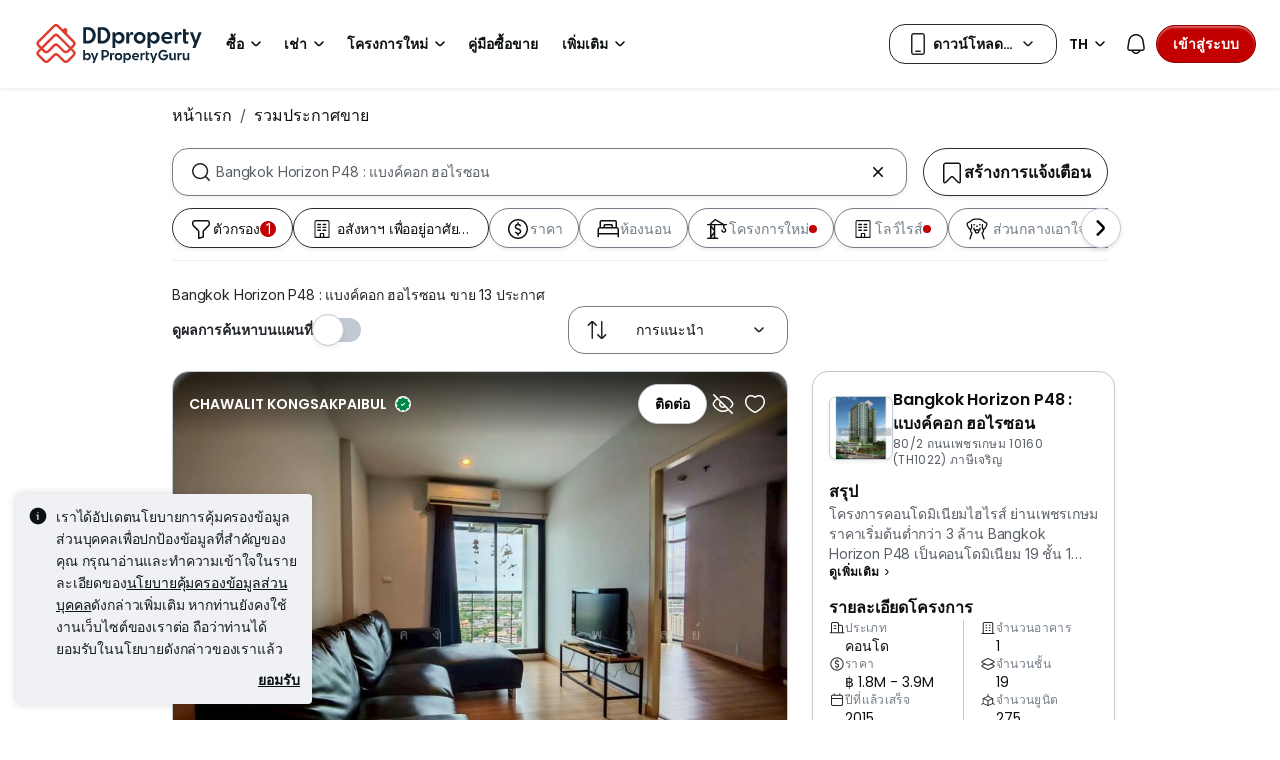

--- FILE ---
content_type: text/html; charset=utf-8
request_url: https://www.ddproperty.com/%E0%B8%A3%E0%B8%A7%E0%B8%A1%E0%B8%9B%E0%B8%A3%E0%B8%B0%E0%B8%81%E0%B8%B2%E0%B8%A8%E0%B8%82%E0%B8%B2%E0%B8%A2/%E0%B8%97%E0%B8%B5%E0%B9%88-bangkok-horizon-p48-%E0%B9%81%E0%B8%9A%E0%B8%87%E0%B8%84%E0%B9%8C%E0%B8%84%E0%B8%AD%E0%B8%81-%E0%B8%AE%E0%B8%AD%E0%B9%84%E0%B8%A3%E0%B8%8B%E0%B8%AD%E0%B8%99-2309
body_size: 68516
content:
<!DOCTYPE html><html prefix="og: https://ogp.me/ns# fb: http://ogp.me/ns/fb#" lang="en"><head><meta charSet="utf-8" data-next-head=""/><meta name="viewport" content="width=device-width, initial-scale=1.0, minimum-scale=1, maximum-scale=1" id="viewport" data-next-head=""/><title data-next-head="">Bangkok Horizon P48 : แบงค์คอก ฮอไรซอน ประกาศขาย อัปเดตมกราคม 2026</title><meta name="robots" content="index,follow" data-next-head=""/><meta name="description" content="Bangkok Horizon P48 : แบงค์คอก ฮอไรซอน ขาย 13 ประกาศ DDproperty ได้รับรางวัล Best Brand Performance on Pantip มั่นใจในทุกประกาศ" data-next-head=""/><link rel="alternate" hrefLang="x-default" href="https://www.ddproperty.com/รวมประกาศขาย/ที่-bangkok-horizon-p48-แบงค์คอก-ฮอไรซอน-2309" data-next-head=""/><link rel="alternate" hrefLang="th" href="https://www.ddproperty.com/รวมประกาศขาย/ที่-bangkok-horizon-p48-แบงค์คอก-ฮอไรซอน-2309" data-next-head=""/><link rel="alternate" hrefLang="en" href="https://www.ddproperty.com/en/property-for-sale/at-bangkok-horizon-p48-2309" data-next-head=""/><meta property="fb:app_id" content="525398830968327" data-next-head=""/><meta property="og:title" content="Bangkok Horizon P48 : แบงค์คอก ฮอไรซอน ประกาศขาย อัปเดตมกราคม 2026" data-next-head=""/><meta property="og:description" content="Bangkok Horizon P48 : แบงค์คอก ฮอไรซอน ขาย 13 ประกาศ DDproperty ได้รับรางวัล Best Brand Performance on Pantip มั่นใจในทุกประกาศ" data-next-head=""/><meta property="og:url" content="https://www.ddproperty.com/รวมประกาศขาย/ที่-bangkok-horizon-p48-แบงค์คอก-ฮอไรซอน-2309" data-next-head=""/><meta property="og:type" content="article" data-next-head=""/><meta property="og:image" data-next-head=""/><link rel="canonical" href="https://www.ddproperty.com/รวมประกาศขาย/ที่-bangkok-horizon-p48-แบงค์คอก-ฮอไรซอน-2309" data-next-head=""/><meta http-equiv="x-dns-prefetch-control" content="on" data-next-head=""/><meta name="apple-itunes-app" content="app-id=482524585" data-next-head=""/><meta name="google-play-app" content="app-id=com.allproperty.android.consumer.sg" data-next-head=""/><meta name="msapplication-TileColor" content="#cc2222" data-next-head=""/><meta name="msapplication-square150x150logo" content="https://cdn.pgimgs.com/hive-ui/static/v0.1.3/images/ms-touch.png" data-next-head=""/><meta name="theme-color" content="#ffffff" data-next-head=""/><meta name="logo" content="https://cdn.pgimgs.com/hive-ui/static/v0.1.3/logo/pg.svg" data-next-head=""/><link rel="preload" href="https://cdn.pgimgs.com/hive-ui/static/v0.1.104/fonts/pgicons-v2.woff2" as="font" type="font/woff2" crossorigin="anonymous"/><link rel="preload" href="https://cdn.pgimgs.com/marketplace-web/_next/static/chunks/652b55afddae4d1d.css" as="style" crossorigin="anonymous"/><link rel="preload" href="https://cdn.pgimgs.com/marketplace-web/_next/static/chunks/06bfa8d20f83321e.css" as="style" crossorigin="anonymous"/><link rel="preload" href="https://cdn.pgimgs.com/marketplace-web/_next/static/chunks/e39a6abccaa171a4.css" as="style" crossorigin="anonymous"/><link rel="preload" href="https://cdn.pgimgs.com/marketplace-web/_next/static/chunks/c60063a129fd2ffd.css" as="style" crossorigin="anonymous"/><link rel="preload" href="https://cdn.pgimgs.com/marketplace-web/_next/static/chunks/c595860ddb06d429.css" as="style" crossorigin="anonymous"/><link rel="preload" href="https://cdn.pgimgs.com/marketplace-web/_next/static/chunks/c93ec620aa9f4da5.css" as="style" crossorigin="anonymous"/><link rel="preload" href="https://cdn.pgimgs.com/marketplace-web/_next/static/chunks/7417734c418dd76a.css" as="style" crossorigin="anonymous"/><link rel="preload" href="https://cdn.pgimgs.com/marketplace-web/_next/static/chunks/458e4014fa913026.css" as="style" crossorigin="anonymous"/><link rel="preload" href="https://cdn.pgimgs.com/marketplace-web/_next/static/chunks/534afa47ae347d84.css" as="style" crossorigin="anonymous"/><link rel="preload" href="https://cdn.pgimgs.com/marketplace-web/_next/static/chunks/c1a9faaabf4a8be5.css" as="style" crossorigin="anonymous"/><link rel="preload" href="https://cdn.pgimgs.com/marketplace-web/_next/static/chunks/f22b748f655d0530.css" as="style" crossorigin="anonymous"/><link rel="preload" href="https://cdn.pgimgs.com/marketplace-web/_next/static/chunks/7700265052a016c9.css" as="style" crossorigin="anonymous"/><link rel="preload" href="https://cdn.pgimgs.com/marketplace-web/_next/static/chunks/c403c62f7c6a4421.css" as="style" crossorigin="anonymous"/><link rel="preload" href="https://cdn.pgimgs.com/marketplace-web/_next/static/chunks/3587c56578ad9432.css" as="style" crossorigin="anonymous"/><link rel="preload" href="https://cdn.pgimgs.com/marketplace-web/_next/static/chunks/454e4f3f6076f095.css" as="style" crossorigin="anonymous"/><link rel="preload" href="https://cdn.pgimgs.com/marketplace-web/_next/static/chunks/a00e0f71ad04449f.css" as="style" crossorigin="anonymous"/><link rel="preload" href="https://cdn.pgimgs.com/marketplace-web/_next/static/chunks/470cf954d7c2d1b4.css" as="style" crossorigin="anonymous"/><link rel="preload" href="https://cdn.pgimgs.com/marketplace-web/_next/static/chunks/6a1f6889cdb79d53.css" as="style" crossorigin="anonymous"/><link rel="preload" href="https://cdn.pgimgs.com/marketplace-web/_next/static/chunks/b0137582766aec63.css" as="style" crossorigin="anonymous"/><link rel="preload" href="https://cdn.pgimgs.com/marketplace-web/_next/static/chunks/4e02590ef6e55ad8.css" as="style" crossorigin="anonymous"/><link rel="preload" href="https://cdn.pgimgs.com/marketplace-web/_next/static/chunks/57c1b6ac84df2578.css" as="style" crossorigin="anonymous"/><link rel="preload" href="https://cdn.pgimgs.com/marketplace-web/_next/static/chunks/e59f543731866064.css" as="style" crossorigin="anonymous"/><link rel="preload" href="https://cdn.pgimgs.com/marketplace-web/_next/static/chunks/6fdf608c8011b4d5.css" as="style" crossorigin="anonymous"/><link rel="preload" href="https://cdn.pgimgs.com/marketplace-web/_next/static/chunks/3054468226f2f21b.css" as="style" crossorigin="anonymous"/><link rel="preload" href="https://cdn.pgimgs.com/marketplace-web/_next/static/chunks/8a2417780bf0cba3.css" as="style" crossorigin="anonymous"/><link rel="preload" href="https://cdn.pgimgs.com/marketplace-web/_next/static/chunks/e7ed5230036a23f4.css" as="style" crossorigin="anonymous"/><link rel="preload" href="https://cdn.pgimgs.com/marketplace-web/_next/static/chunks/2d897f11a1f9a40d.css" as="style" crossorigin="anonymous"/><link rel="preload" href="https://cdn.pgimgs.com/marketplace-web/_next/static/chunks/0fd36dacf8b89eff.css" as="style" crossorigin="anonymous"/><link rel="preload" href="https://cdn.pgimgs.com/marketplace-web/_next/static/chunks/04490e1c3da101c0.css" as="style" crossorigin="anonymous"/><link rel="preload" href="https://cdn.pgimgs.com/marketplace-web/_next/static/chunks/e9db43b01215e912.css" as="style" crossorigin="anonymous"/><link rel="preload" href="https://cdn.pgimgs.com/marketplace-web/_next/static/chunks/cc6199853a2fe83a.css" as="style" crossorigin="anonymous"/><link rel="preload" href="https://cdn.pgimgs.com/marketplace-web/_next/static/chunks/b4388830c992346d.css" as="style" crossorigin="anonymous"/><link rel="preload" href="https://cdn.pgimgs.com/marketplace-web/_next/static/chunks/d344619ee5c8aa47.css" as="style" crossorigin="anonymous"/><link rel="preload" href="https://cdn.pgimgs.com/marketplace-web/_next/static/chunks/d231a0b5554daaef.css" as="style" crossorigin="anonymous"/><link rel="preload" href="https://cdn.pgimgs.com/marketplace-web/_next/static/chunks/6479e24848ce6e65.css" as="style" crossorigin="anonymous"/><link rel="preload" href="https://cdn.pgimgs.com/marketplace-web/_next/static/chunks/1b25cd60c0e665fd.css" as="style" crossorigin="anonymous"/><link rel="preload" href="https://cdn.pgimgs.com/marketplace-web/_next/static/chunks/4cc315612bbb3c02.css" as="style" crossorigin="anonymous"/><link rel="preload" href="https://cdn.pgimgs.com/marketplace-web/_next/static/chunks/32c90522297e408b.css" as="style" crossorigin="anonymous"/><link rel="preload" href="https://cdn.pgimgs.com/marketplace-web/_next/static/chunks/caacec50d992cc87.css" as="style" crossorigin="anonymous"/><link rel="preload" href="https://cdn.pgimgs.com/marketplace-web/_next/static/chunks/ae258230d675898b.css" as="style" crossorigin="anonymous"/><link rel="preload" href="https://cdn.pgimgs.com/marketplace-web/_next/static/chunks/f6b1ee8e75d49fb0.css" as="style" crossorigin="anonymous"/><link rel="preload" href="https://cdn.pgimgs.com/marketplace-web/_next/static/chunks/64fdc9e47557cdce.css" as="style" crossorigin="anonymous"/><link rel="preload" href="https://cdn.pgimgs.com/marketplace-web/_next/static/chunks/bb3f7a41ceec0e36.css" as="style" crossorigin="anonymous"/><link rel="preload" href="https://cdn.pgimgs.com/marketplace-web/_next/static/chunks/6c7a8850f72ad8cb.css" as="style" crossorigin="anonymous"/><link rel="preload" href="https://cdn.pgimgs.com/marketplace-web/_next/static/chunks/0931cd51c5aea31a.css" as="style" crossorigin="anonymous"/><link rel="preload" href="https://cdn.pgimgs.com/marketplace-web/_next/static/chunks/7a1f7ba7303de409.css" as="style" crossorigin="anonymous"/><link rel="preload" href="https://cdn.pgimgs.com/marketplace-web/_next/static/chunks/c9e6bdeb9d627c44.css" as="style" crossorigin="anonymous"/><link href="https://fonts.googleapis.com/css2?family=Poppins:wght@400;500;600&amp;family=Roboto:wght@400;500;600&amp;family=Inter:wght@400;500;600&amp;display=swap" rel="stylesheet"/><script id="dd-version" data-nscript="beforeInteractive" crossorigin="anonymous">
                globalThis.DD_VERSION = 'hotfix-970a697';
                globalThis.DD_SERVICE = 'marketplace-consumer-th';
                globalThis.DD_RUM_APPLICATION_ID = '9edc93d7-7e89-4778-a6ae-0136642fac0f';
                globalThis.DD_RUM_CLIENT_TOKEN = 'puba399143d242c2e82ecbdbda9bf1d4023';
                globalThis.DD_RUM_SAMPLING_RATE = '3';
              </script><link rel="stylesheet" href="https://cdn.pgimgs.com/marketplace-web/_next/static/chunks/652b55afddae4d1d.css" crossorigin="anonymous" data-n-p=""/><link rel="stylesheet" href="https://cdn.pgimgs.com/marketplace-web/_next/static/chunks/06bfa8d20f83321e.css" crossorigin="anonymous" data-n-p=""/><link rel="stylesheet" href="https://cdn.pgimgs.com/marketplace-web/_next/static/chunks/e39a6abccaa171a4.css" crossorigin="anonymous" data-n-p=""/><link rel="stylesheet" href="https://cdn.pgimgs.com/marketplace-web/_next/static/chunks/c60063a129fd2ffd.css" crossorigin="anonymous" data-n-p=""/><link rel="stylesheet" href="https://cdn.pgimgs.com/marketplace-web/_next/static/chunks/c595860ddb06d429.css" crossorigin="anonymous" data-n-p=""/><link rel="stylesheet" href="https://cdn.pgimgs.com/marketplace-web/_next/static/chunks/c93ec620aa9f4da5.css" crossorigin="anonymous" data-n-p=""/><link rel="stylesheet" href="https://cdn.pgimgs.com/marketplace-web/_next/static/chunks/7417734c418dd76a.css" crossorigin="anonymous"/><link rel="stylesheet" href="https://cdn.pgimgs.com/marketplace-web/_next/static/chunks/458e4014fa913026.css" crossorigin="anonymous"/><link rel="stylesheet" href="https://cdn.pgimgs.com/marketplace-web/_next/static/chunks/534afa47ae347d84.css" crossorigin="anonymous"/><link rel="stylesheet" href="https://cdn.pgimgs.com/marketplace-web/_next/static/chunks/c1a9faaabf4a8be5.css" crossorigin="anonymous"/><link rel="stylesheet" href="https://cdn.pgimgs.com/marketplace-web/_next/static/chunks/f22b748f655d0530.css" crossorigin="anonymous"/><link rel="stylesheet" href="https://cdn.pgimgs.com/marketplace-web/_next/static/chunks/7700265052a016c9.css" crossorigin="anonymous"/><link rel="stylesheet" href="https://cdn.pgimgs.com/marketplace-web/_next/static/chunks/c403c62f7c6a4421.css" crossorigin="anonymous"/><link rel="stylesheet" href="https://cdn.pgimgs.com/marketplace-web/_next/static/chunks/3587c56578ad9432.css" crossorigin="anonymous"/><link rel="stylesheet" href="https://cdn.pgimgs.com/marketplace-web/_next/static/chunks/454e4f3f6076f095.css" crossorigin="anonymous"/><link rel="stylesheet" href="https://cdn.pgimgs.com/marketplace-web/_next/static/chunks/a00e0f71ad04449f.css" crossorigin="anonymous"/><link rel="stylesheet" href="https://cdn.pgimgs.com/marketplace-web/_next/static/chunks/470cf954d7c2d1b4.css" crossorigin="anonymous"/><link rel="stylesheet" href="https://cdn.pgimgs.com/marketplace-web/_next/static/chunks/6a1f6889cdb79d53.css" crossorigin="anonymous"/><link rel="stylesheet" href="https://cdn.pgimgs.com/marketplace-web/_next/static/chunks/b0137582766aec63.css" crossorigin="anonymous"/><link rel="stylesheet" href="https://cdn.pgimgs.com/marketplace-web/_next/static/chunks/4e02590ef6e55ad8.css" crossorigin="anonymous"/><link rel="stylesheet" href="https://cdn.pgimgs.com/marketplace-web/_next/static/chunks/57c1b6ac84df2578.css" crossorigin="anonymous"/><link rel="stylesheet" href="https://cdn.pgimgs.com/marketplace-web/_next/static/chunks/e59f543731866064.css" crossorigin="anonymous"/><link rel="stylesheet" href="https://cdn.pgimgs.com/marketplace-web/_next/static/chunks/6fdf608c8011b4d5.css" crossorigin="anonymous"/><link rel="stylesheet" href="https://cdn.pgimgs.com/marketplace-web/_next/static/chunks/3054468226f2f21b.css" crossorigin="anonymous"/><link rel="stylesheet" href="https://cdn.pgimgs.com/marketplace-web/_next/static/chunks/8a2417780bf0cba3.css" crossorigin="anonymous"/><link rel="stylesheet" href="https://cdn.pgimgs.com/marketplace-web/_next/static/chunks/e7ed5230036a23f4.css" crossorigin="anonymous"/><link rel="stylesheet" href="https://cdn.pgimgs.com/marketplace-web/_next/static/chunks/2d897f11a1f9a40d.css" crossorigin="anonymous"/><link rel="stylesheet" href="https://cdn.pgimgs.com/marketplace-web/_next/static/chunks/0fd36dacf8b89eff.css" crossorigin="anonymous"/><link rel="stylesheet" href="https://cdn.pgimgs.com/marketplace-web/_next/static/chunks/04490e1c3da101c0.css" crossorigin="anonymous"/><link rel="stylesheet" href="https://cdn.pgimgs.com/marketplace-web/_next/static/chunks/e9db43b01215e912.css" crossorigin="anonymous"/><link rel="stylesheet" href="https://cdn.pgimgs.com/marketplace-web/_next/static/chunks/cc6199853a2fe83a.css" crossorigin="anonymous"/><link rel="stylesheet" href="https://cdn.pgimgs.com/marketplace-web/_next/static/chunks/b4388830c992346d.css" crossorigin="anonymous"/><link rel="stylesheet" href="https://cdn.pgimgs.com/marketplace-web/_next/static/chunks/d344619ee5c8aa47.css" crossorigin="anonymous"/><link rel="stylesheet" href="https://cdn.pgimgs.com/marketplace-web/_next/static/chunks/d231a0b5554daaef.css" crossorigin="anonymous"/><link rel="stylesheet" href="https://cdn.pgimgs.com/marketplace-web/_next/static/chunks/6479e24848ce6e65.css" crossorigin="anonymous"/><link rel="stylesheet" href="https://cdn.pgimgs.com/marketplace-web/_next/static/chunks/1b25cd60c0e665fd.css" crossorigin="anonymous"/><link rel="stylesheet" href="https://cdn.pgimgs.com/marketplace-web/_next/static/chunks/4cc315612bbb3c02.css" crossorigin="anonymous"/><link rel="stylesheet" href="https://cdn.pgimgs.com/marketplace-web/_next/static/chunks/32c90522297e408b.css" crossorigin="anonymous"/><link rel="stylesheet" href="https://cdn.pgimgs.com/marketplace-web/_next/static/chunks/caacec50d992cc87.css" crossorigin="anonymous"/><link rel="stylesheet" href="https://cdn.pgimgs.com/marketplace-web/_next/static/chunks/ae258230d675898b.css" crossorigin="anonymous"/><link rel="stylesheet" href="https://cdn.pgimgs.com/marketplace-web/_next/static/chunks/f6b1ee8e75d49fb0.css" crossorigin="anonymous"/><link rel="stylesheet" href="https://cdn.pgimgs.com/marketplace-web/_next/static/chunks/64fdc9e47557cdce.css" crossorigin="anonymous"/><link rel="stylesheet" href="https://cdn.pgimgs.com/marketplace-web/_next/static/chunks/bb3f7a41ceec0e36.css" crossorigin="anonymous"/><link rel="stylesheet" href="https://cdn.pgimgs.com/marketplace-web/_next/static/chunks/6c7a8850f72ad8cb.css" crossorigin="anonymous"/><link rel="stylesheet" href="https://cdn.pgimgs.com/marketplace-web/_next/static/chunks/0931cd51c5aea31a.css" crossorigin="anonymous"/><link rel="stylesheet" href="https://cdn.pgimgs.com/marketplace-web/_next/static/chunks/7a1f7ba7303de409.css" crossorigin="anonymous"/><link rel="stylesheet" href="https://cdn.pgimgs.com/marketplace-web/_next/static/chunks/c9e6bdeb9d627c44.css" crossorigin="anonymous"/><noscript data-n-css=""></noscript><script defer="" crossorigin="anonymous" noModule="" src="https://cdn.pgimgs.com/marketplace-web/_next/static/chunks/a6dad97d9634a72d.js"></script><script defer="" src="https://cdn.pgimgs.com/marketplace-web/_next/static/chunks/28f0a6ea5bded32e.js" crossorigin="anonymous"></script><script defer="" src="https://cdn.pgimgs.com/marketplace-web/_next/static/chunks/77cf7d4f6637bc5c.js" crossorigin="anonymous"></script><script defer="" src="https://cdn.pgimgs.com/marketplace-web/_next/static/chunks/309b7f3205f4d043.js" crossorigin="anonymous"></script><script defer="" src="https://cdn.pgimgs.com/marketplace-web/_next/static/chunks/a6637892fdeae65c.js" crossorigin="anonymous"></script><script defer="" src="https://cdn.pgimgs.com/marketplace-web/_next/static/chunks/4e6767c1ca427522.js" crossorigin="anonymous"></script><script defer="" src="https://cdn.pgimgs.com/marketplace-web/_next/static/chunks/12dcdd40b9271d7e.js" crossorigin="anonymous"></script><script defer="" src="https://cdn.pgimgs.com/marketplace-web/_next/static/chunks/83b550a5e5557ad7.js" crossorigin="anonymous"></script><script defer="" src="https://cdn.pgimgs.com/marketplace-web/_next/static/chunks/5cd0161b318638ec.js" crossorigin="anonymous"></script><script defer="" src="https://cdn.pgimgs.com/marketplace-web/_next/static/chunks/ab649bd1044e48b3.js" crossorigin="anonymous"></script><script defer="" src="https://cdn.pgimgs.com/marketplace-web/_next/static/chunks/05839cfa17f3b756.js" crossorigin="anonymous"></script><script defer="" src="https://cdn.pgimgs.com/marketplace-web/_next/static/chunks/fe2b442555b67bcd.js" crossorigin="anonymous"></script><script defer="" src="https://cdn.pgimgs.com/marketplace-web/_next/static/chunks/67b731d6926d0dbb.js" crossorigin="anonymous"></script><script defer="" src="https://cdn.pgimgs.com/marketplace-web/_next/static/chunks/abb7558e393393a0.js" crossorigin="anonymous"></script><script defer="" src="https://cdn.pgimgs.com/marketplace-web/_next/static/chunks/18cf9b3ab8570430.js" crossorigin="anonymous"></script><script defer="" src="https://cdn.pgimgs.com/marketplace-web/_next/static/chunks/796dc995a7b916ad.js" crossorigin="anonymous"></script><script defer="" src="https://cdn.pgimgs.com/marketplace-web/_next/static/chunks/5900b65582824b71.js" crossorigin="anonymous"></script><script defer="" src="https://cdn.pgimgs.com/marketplace-web/_next/static/chunks/2d5f56a6661230f9.js" crossorigin="anonymous"></script><script defer="" src="https://cdn.pgimgs.com/marketplace-web/_next/static/chunks/5897692e92b0249a.js" crossorigin="anonymous"></script><script defer="" src="https://cdn.pgimgs.com/marketplace-web/_next/static/chunks/c0267ba9c034100d.js" crossorigin="anonymous"></script><script defer="" src="https://cdn.pgimgs.com/marketplace-web/_next/static/chunks/1b75a870ec5a50bb.js" crossorigin="anonymous"></script><script defer="" src="https://cdn.pgimgs.com/marketplace-web/_next/static/chunks/9bc9230b0d8fcec1.js" crossorigin="anonymous"></script><script defer="" src="https://cdn.pgimgs.com/marketplace-web/_next/static/chunks/b7c31ab8df6f68fb.js" crossorigin="anonymous"></script><script defer="" src="https://cdn.pgimgs.com/marketplace-web/_next/static/chunks/3debc36ac702280a.js" crossorigin="anonymous"></script><script defer="" src="https://cdn.pgimgs.com/marketplace-web/_next/static/chunks/d5357ba02179f610.js" crossorigin="anonymous"></script><script defer="" src="https://cdn.pgimgs.com/marketplace-web/_next/static/chunks/c690633cf28bcfd5.js" crossorigin="anonymous"></script><script defer="" src="https://cdn.pgimgs.com/marketplace-web/_next/static/chunks/eff7c6ae4f08dea6.js" crossorigin="anonymous"></script><script defer="" src="https://cdn.pgimgs.com/marketplace-web/_next/static/chunks/03fff422a253e090.js" crossorigin="anonymous"></script><script defer="" src="https://cdn.pgimgs.com/marketplace-web/_next/static/chunks/db7d8fe411129cd4.js" crossorigin="anonymous"></script><script defer="" src="https://cdn.pgimgs.com/marketplace-web/_next/static/chunks/d6c37fec2febf701.js" crossorigin="anonymous"></script><script defer="" src="https://cdn.pgimgs.com/marketplace-web/_next/static/chunks/c4581a9166b3e31f.js" crossorigin="anonymous"></script><script defer="" src="https://cdn.pgimgs.com/marketplace-web/_next/static/chunks/bb79cc2b7f43dbae.js" crossorigin="anonymous"></script><script defer="" src="https://cdn.pgimgs.com/marketplace-web/_next/static/chunks/d10c6ab58cf554e7.js" crossorigin="anonymous"></script><script defer="" src="https://cdn.pgimgs.com/marketplace-web/_next/static/chunks/db357598382ad87b.js" crossorigin="anonymous"></script><script defer="" src="https://cdn.pgimgs.com/marketplace-web/_next/static/chunks/edbd5583a0ec6124.js" crossorigin="anonymous"></script><script defer="" src="https://cdn.pgimgs.com/marketplace-web/_next/static/chunks/90920a2283fc8114.js" crossorigin="anonymous"></script><script defer="" src="https://cdn.pgimgs.com/marketplace-web/_next/static/chunks/6c57ad81b9ea34b4.js" crossorigin="anonymous"></script><script defer="" src="https://cdn.pgimgs.com/marketplace-web/_next/static/chunks/14cd5a3483b1a13f.js" crossorigin="anonymous"></script><script defer="" src="https://cdn.pgimgs.com/marketplace-web/_next/static/chunks/83fc92de5acb2b6f.js" crossorigin="anonymous"></script><script defer="" src="https://cdn.pgimgs.com/marketplace-web/_next/static/chunks/4656e9857618d363.js" crossorigin="anonymous"></script><script defer="" src="https://cdn.pgimgs.com/marketplace-web/_next/static/chunks/571524801f06f854.js" crossorigin="anonymous"></script><script defer="" src="https://cdn.pgimgs.com/marketplace-web/_next/static/chunks/a5c1d61ce439347d.js" crossorigin="anonymous"></script><script defer="" src="https://cdn.pgimgs.com/marketplace-web/_next/static/chunks/0f638eeb66ce2c73.js" crossorigin="anonymous"></script><script defer="" src="https://cdn.pgimgs.com/marketplace-web/_next/static/chunks/7338d7ad03d0dac6.js" crossorigin="anonymous"></script><script src="https://cdn.pgimgs.com/marketplace-web/_next/static/chunks/1744f324cb3882ed.js" defer="" crossorigin="anonymous"></script><script src="https://cdn.pgimgs.com/marketplace-web/_next/static/chunks/07bf3971258e55a0.js" defer="" crossorigin="anonymous"></script><script src="https://cdn.pgimgs.com/marketplace-web/_next/static/chunks/0071c747a3aa2c21.js" defer="" crossorigin="anonymous"></script><script src="https://cdn.pgimgs.com/marketplace-web/_next/static/chunks/ebacf62d85409fcd.js" defer="" crossorigin="anonymous"></script><script src="https://cdn.pgimgs.com/marketplace-web/_next/static/chunks/37169facb974bba7.js" defer="" crossorigin="anonymous"></script><script src="https://cdn.pgimgs.com/marketplace-web/_next/static/chunks/1c94b577ef19bce8.js" defer="" crossorigin="anonymous"></script><script src="https://cdn.pgimgs.com/marketplace-web/_next/static/chunks/411532b08e707241.js" defer="" crossorigin="anonymous"></script><script src="https://cdn.pgimgs.com/marketplace-web/_next/static/chunks/63dd73617956df74.js" defer="" crossorigin="anonymous"></script><script src="https://cdn.pgimgs.com/marketplace-web/_next/static/chunks/705b283f1386dc08.js" defer="" crossorigin="anonymous"></script><script src="https://cdn.pgimgs.com/marketplace-web/_next/static/chunks/701fe2a098fd1ebb.js" defer="" crossorigin="anonymous"></script><script src="https://cdn.pgimgs.com/marketplace-web/_next/static/chunks/5efa44059425f85d.js" defer="" crossorigin="anonymous"></script><script src="https://cdn.pgimgs.com/marketplace-web/_next/static/chunks/349c1a5ef54842ce.js" defer="" crossorigin="anonymous"></script><script src="https://cdn.pgimgs.com/marketplace-web/_next/static/chunks/8a1bfffa6062153d.js" defer="" crossorigin="anonymous"></script><script src="https://cdn.pgimgs.com/marketplace-web/_next/static/chunks/98a5358f0a71ecbb.js" defer="" crossorigin="anonymous"></script><script src="https://cdn.pgimgs.com/marketplace-web/_next/static/chunks/ada15edcf77597d8.js" defer="" crossorigin="anonymous"></script><script src="https://cdn.pgimgs.com/marketplace-web/_next/static/chunks/9bf717311087e106.js" defer="" crossorigin="anonymous"></script><script src="https://cdn.pgimgs.com/marketplace-web/_next/static/chunks/6c7d72883ac9908f.js" defer="" crossorigin="anonymous"></script><script src="https://cdn.pgimgs.com/marketplace-web/_next/static/chunks/623f7a3678954abd.js" defer="" crossorigin="anonymous"></script><script src="https://cdn.pgimgs.com/marketplace-web/_next/static/chunks/turbopack-c3fa0faad5a6a56f.js" defer="" crossorigin="anonymous"></script><script src="https://cdn.pgimgs.com/marketplace-web/_next/static/chunks/d3e55d719f1cf840.js" defer="" crossorigin="anonymous"></script><script src="https://cdn.pgimgs.com/marketplace-web/_next/static/chunks/363b4ec6f0d53e65.js" defer="" crossorigin="anonymous"></script><script src="https://cdn.pgimgs.com/marketplace-web/_next/static/chunks/turbopack-4994b4967a9a8735.js" defer="" crossorigin="anonymous"></script><script src="https://cdn.pgimgs.com/marketplace-web/_next/static/mo2oY8074fxcmuTVS-4KI/_ssgManifest.js" defer="" crossorigin="anonymous"></script><script src="https://cdn.pgimgs.com/marketplace-web/_next/static/mo2oY8074fxcmuTVS-4KI/_buildManifest.js" defer="" crossorigin="anonymous"></script></head><body><link rel="preload" as="image" href="https://cdn.pgimgs.com/hive-ui/static/v0.1.3/logo/dd-horizontal-by-pg.svg"/><link rel="preload" as="image" href="https://th1-cdn.pgimgs.com/listing/60029350/UPHO.129533617.V800/Bangkok-Horizon-P48-%E0%B9%81%E0%B8%9A%E0%B8%87%E0%B8%84%E0%B9%8C%E0%B8%84%E0%B8%AD%E0%B8%81-%E0%B8%AE%E0%B8%AD%E0%B9%84%E0%B8%A3%E0%B8%8B%E0%B8%AD%E0%B8%99-%E0%B8%A0%E0%B8%B2%E0%B8%A9%E0%B8%B5%E0%B9%80%E0%B8%88%E0%B8%A3%E0%B8%B4%E0%B8%8D-Thailand.jpg"/><link rel="preload" as="image" href="https://cdn.pgimgs.com/hive-ui-core/static/v1.6/icons/svgs/chevron-left-f.svg"/><link rel="preload" as="image" href="https://cdn.pgimgs.com/hive-ui-core/static/v1.6/icons/svgs/chevron-right-f.svg"/><link rel="preload" as="image" href="https://cdn.pgimgs.com/hive-ui/static/v0.1.137/pg-icons/font/v3/image-fallback.svg"/><link rel="preload" as="image" href="https://cdn.pgimgs.com/hive-ui/static/v0.2.41/images/illus-landscape.svg"/><link rel="preload" as="image" href="https://sg1-cdn.pgimgs.com/projectnet-project/59195/ZPPHO.102014069.R150X150.png"/><link rel="preload" as="image" href="https://cdn.pgimgs.com/hive-ui/static/v0.1.3/flags/thailand.svg"/><div id="__next"><div class="root-element srp-root"><div class="base-page-layout-root"><nav id="mega-menu-navbar-widget" da-id="mega-menu-navbar-widget" class="mega-menu-navbar-root mega-menu-group mega-menu-navbar-root mega-menu-navbar-root-light"><div da-id="mega-menu-navbar-desktop-container" class="mega-menu-navbar-root__desktop-container"><a href="/" class="mega-menu-navbar-root__desktop-brand"><img class="hui-image hui-image--1_1 mega-menu-navbar-root__pg-desktop-logo" src="https://cdn.pgimgs.com/hive-ui/static/v0.1.3/logo/dd-horizontal-by-pg.svg" alt="Logo" height="40"/></a><div class="mega-menu-navbar-root__center-content mega-menu-navbar-root-nav" da-id="mega-menu-navbar"><div da-id="mega-menu-navbar-l1-link" class="mega-menu-navbar-root__navbar-link-dropdown-container  dropdown"><a role="button" tabindex="0" href="/รวมประกาศขาย" target="_self" id="react-aria-«R1694bm»" aria-expanded="false" title="ประกาศขายอสังหาริมทรัพย์ในประเทศไทย" class="dropdown-toggle btn btn-light">ซื้อ<div class="hui-svgicon hui-svgicon--chevron-down-small-o hui-svgicon--m" style="background-color:#0D1011" da-id="svg-icon"></div></a><div da-id="mega-menu-navbar-l1-link-expanded" data-bs-popper="static" class="mega-menu-dropdown dropdown-menu"><div class="mega-menu-dropdown__dropdown-wrapper"><div class="mega-menu-dropdown__dropdown-gap"></div><div class="mega-menu-dropdown__dropdown-container"><div class="mega-menu-dropdown__dropdown-content"><div class="mega-menu-dropdown__dropdown-body"><div class="mega-menu-dropdown__dropdown-content"><ul da-id="mega-menu-navbar-menu-category" class="hui-list mega-menu-dropdown__dropdown-category"><li title="" da-id="mega-menu-navbar-l2-link" class="hui-list-item mega-menu-dropdown__dropdown-item dropdown-item-bold"><div class="mega-menu-dropdown__dropdown-text">ทำเล</div></li><li title="กรุงเทพฯ" da-id="mega-menu-navbar-l3-link" class="hui-list-item mega-menu-dropdown__dropdown-item clickable"><a href="/รวมประกาศขาย/ในกรุงเทพ-th10" target="_self" rel="noopener" class="mega-menu-dropdown__dropdown-link">กรุงเทพฯ</a></li><li title="ชลบุรี (พัทยา)" da-id="mega-menu-navbar-l3-link" class="hui-list-item mega-menu-dropdown__dropdown-item clickable"><a href="/รวมประกาศขาย/ในพัทยา-th20" target="_self" rel="noopener" class="mega-menu-dropdown__dropdown-link">ชลบุรี (พัทยา)</a></li><li title="หัวหิน" da-id="mega-menu-navbar-l3-link" class="hui-list-item mega-menu-dropdown__dropdown-item clickable"><a href="/รวมประกาศขาย/ในหัวหิน-th7707" target="_self" rel="noopener" class="mega-menu-dropdown__dropdown-link">หัวหิน</a></li></ul><ul da-id="mega-menu-navbar-menu-category" class="hui-list mega-menu-dropdown__dropdown-category"><li title="โครงการคอนโด" da-id="mega-menu-navbar-l2-link" class="hui-list-item mega-menu-dropdown__dropdown-item dropdown-item-bold clickable"><a href="/โครงการ-คอนโด" target="_self" rel="noopener" class="mega-menu-dropdown__dropdown-link">โครงการคอนโด<div class="hui-svgicon hui-svgicon--chevron-right-small-o hui-svgicon--m" style="background-color:#0D1011" da-id="svg-icon"></div></a></li><li title="คอนโด" da-id="mega-menu-navbar-l3-link" class="hui-list-item mega-menu-dropdown__dropdown-item clickable"><a href="/ขายคอนโด" target="_self" rel="noopener" class="mega-menu-dropdown__dropdown-link">คอนโด</a></li><li title="อพาร์ทเม้นท์" da-id="mega-menu-navbar-l3-link" class="hui-list-item mega-menu-dropdown__dropdown-item clickable"><a href="/ขายอพาร์ทเมนท์" target="_self" rel="noopener" class="mega-menu-dropdown__dropdown-link">อพาร์ทเม้นท์</a></li></ul><ul da-id="mega-menu-navbar-menu-category" class="hui-list mega-menu-dropdown__dropdown-category"><li title="" da-id="mega-menu-navbar-l2-link" class="hui-list-item mega-menu-dropdown__dropdown-item dropdown-item-bold"><div class="mega-menu-dropdown__dropdown-text">บ้านและที่ดิน</div></li><li title="ทาวน์เฮ้าส์" da-id="mega-menu-navbar-l3-link" class="hui-list-item mega-menu-dropdown__dropdown-item clickable"><a href="/ขายทาวน์เฮ้าส์" target="_self" rel="noopener" class="mega-menu-dropdown__dropdown-link">ทาวน์เฮ้าส์</a></li><li title="บ้านเดี่ยว" da-id="mega-menu-navbar-l3-link" class="hui-list-item mega-menu-dropdown__dropdown-item clickable"><a href="/ขายบ้านเดี่ยว" target="_self" rel="noopener" class="mega-menu-dropdown__dropdown-link">บ้านเดี่ยว</a></li><li title="ที่ดิน" da-id="mega-menu-navbar-l3-link" class="hui-list-item mega-menu-dropdown__dropdown-item clickable"><a href="/ขายที่ดิน" target="_self" rel="noopener" class="mega-menu-dropdown__dropdown-link">ที่ดิน</a></li></ul></div><hr class="hui-divider w-100 mega-menu-dropdown__divider mega-menu-dropdown__divider-margin-top"/><div class="mega-menu-dropdown__body-footer"><ul da-id="mega-menu-navbar-menu-category" class="hui-list mega-menu-dropdown__dropdown-category"><li title="ดูประกาศขายทั้งหมด" da-id="mega-menu-navbar-viewall-link" class="hui-list-item mega-menu-dropdown__dropdown-item dropdown-item-bold clickable"><a href="/รวมประกาศขาย" target="_self" rel="noopener" class="mega-menu-dropdown__dropdown-link mega-menu-dropdown__dropdown-link__footer">ดูประกาศขายทั้งหมด<div class="hui-svgicon hui-svgicon--chevron-right-small-o hui-svgicon--m" style="background-color:#0D1011" da-id="svg-icon"></div></a></li></ul></div></div><div class="mega-menu-dropdown__dropdown-resources"><div class="mega-menu-dropdown__dropdown-content"><ul da-id="mega-menu-navbar-menu-category" class="hui-list mega-menu-dropdown__dropdown-category"><li title="" da-id="mega-menu-navbar-l2-link" class="hui-list-item mega-menu-dropdown__dropdown-item dropdown-item-bold"><div class="mega-menu-dropdown__dropdown-text">เพิ่มเติม</div></li><li class="hui-list-item mega-menu-dropdown__dropdown-resource-image desktop-only"><img loading="lazy" class="hui-image hui-image--1_1" src="https://cdn.pgimgs.com/hive-ui/static/v0.1.237/images/navbar-buy-resources.png" alt="เพิ่มเติม"/></li><li title="อสังหาฯ เชิงพาณิชย์" da-id="mega-menu-navbar-l3-link" class="hui-list-item mega-menu-dropdown__dropdown-item clickable"><a href="/ขายอสังหาฯ-เชิงพาณิชย์" target="_self" rel="noopener" class="mega-menu-dropdown__dropdown-link">อสังหาฯ เชิงพาณิชย์</a></li><li title="ค้นหานายหน้า" da-id="mega-menu-navbar-l3-link" class="hui-list-item mega-menu-dropdown__dropdown-item clickable"><a href="/นายหน้า" target="_self" rel="noopener" class="mega-menu-dropdown__dropdown-link">ค้นหานายหน้า</a></li></ul></div></div></div></div></div></div></div><div da-id="mega-menu-navbar-l1-link" class="mega-menu-navbar-root__navbar-link-dropdown-container  dropdown"><a role="button" tabindex="0" href="/รวมประกาศให้เช่า" target="_self" id="react-aria-«R1a94bm»" aria-expanded="false" title="ประกาศเช่าอสังหาริมทรัพย์ในประเทศไทย" class="dropdown-toggle btn btn-light">เช่า<div class="hui-svgicon hui-svgicon--chevron-down-small-o hui-svgicon--m" style="background-color:#0D1011" da-id="svg-icon"></div></a><div da-id="mega-menu-navbar-l1-link-expanded" data-bs-popper="static" class="mega-menu-dropdown dropdown-menu"><div class="mega-menu-dropdown__dropdown-wrapper"><div class="mega-menu-dropdown__dropdown-gap"></div><div class="mega-menu-dropdown__dropdown-container"><div class="mega-menu-dropdown__dropdown-content"><div class="mega-menu-dropdown__dropdown-body"><div class="mega-menu-dropdown__dropdown-content"><ul da-id="mega-menu-navbar-menu-category" class="hui-list mega-menu-dropdown__dropdown-category"><li title="" da-id="mega-menu-navbar-l2-link" class="hui-list-item mega-menu-dropdown__dropdown-item dropdown-item-bold"><div class="mega-menu-dropdown__dropdown-text">ทำเล</div></li><li title="กรุงเทพฯ" da-id="mega-menu-navbar-l3-link" class="hui-list-item mega-menu-dropdown__dropdown-item clickable"><a href="/รวมประกาศให้เช่า/ในกรุงเทพ-th10" target="_self" rel="noopener" class="mega-menu-dropdown__dropdown-link">กรุงเทพฯ</a></li><li title="ชลบุรี (พัทยา)" da-id="mega-menu-navbar-l3-link" class="hui-list-item mega-menu-dropdown__dropdown-item clickable"><a href="/รวมประกาศให้เช่า/ในพัทยา-th20" target="_self" rel="noopener" class="mega-menu-dropdown__dropdown-link">ชลบุรี (พัทยา)</a></li><li title="หัวหิน" da-id="mega-menu-navbar-l3-link" class="hui-list-item mega-menu-dropdown__dropdown-item clickable"><a href="/รวมประกาศให้เช่า/ในหัวหิน-th7707" target="_self" rel="noopener" class="mega-menu-dropdown__dropdown-link">หัวหิน</a></li></ul><ul da-id="mega-menu-navbar-menu-category" class="hui-list mega-menu-dropdown__dropdown-category"><li title="โครงการคอนโด" da-id="mega-menu-navbar-l2-link" class="hui-list-item mega-menu-dropdown__dropdown-item dropdown-item-bold clickable"><a href="/โครงการ-คอนโด" target="_self" rel="noopener" class="mega-menu-dropdown__dropdown-link">โครงการคอนโด<div class="hui-svgicon hui-svgicon--chevron-right-small-o hui-svgicon--m" style="background-color:#0D1011" da-id="svg-icon"></div></a></li><li title="คอนโด" da-id="mega-menu-navbar-l3-link" class="hui-list-item mega-menu-dropdown__dropdown-item clickable"><a href="/เช่าคอนโด" target="_self" rel="noopener" class="mega-menu-dropdown__dropdown-link">คอนโด</a></li><li title="อพาร์ทเม้นท์" da-id="mega-menu-navbar-l3-link" class="hui-list-item mega-menu-dropdown__dropdown-item clickable"><a href="/เช่าอพาร์ทเมนท์" target="_self" rel="noopener" class="mega-menu-dropdown__dropdown-link">อพาร์ทเม้นท์</a></li></ul><ul da-id="mega-menu-navbar-menu-category" class="hui-list mega-menu-dropdown__dropdown-category"><li title="" da-id="mega-menu-navbar-l2-link" class="hui-list-item mega-menu-dropdown__dropdown-item dropdown-item-bold"><div class="mega-menu-dropdown__dropdown-text">บ้านและที่ดิน</div></li><li title="ทาวน์เฮ้าส์" da-id="mega-menu-navbar-l3-link" class="hui-list-item mega-menu-dropdown__dropdown-item clickable"><a href="/เช่าทาวน์เฮ้าส์" target="_self" rel="noopener" class="mega-menu-dropdown__dropdown-link">ทาวน์เฮ้าส์</a></li><li title="บ้านเดี่ยว" da-id="mega-menu-navbar-l3-link" class="hui-list-item mega-menu-dropdown__dropdown-item clickable"><a href="/เช่าบ้านเดี่ยว" target="_self" rel="noopener" class="mega-menu-dropdown__dropdown-link">บ้านเดี่ยว</a></li><li title="ที่ดิน" da-id="mega-menu-navbar-l3-link" class="hui-list-item mega-menu-dropdown__dropdown-item clickable"><a href="/เช่าที่ดิน" target="_self" rel="noopener" class="mega-menu-dropdown__dropdown-link">ที่ดิน</a></li></ul></div><hr class="hui-divider w-100 mega-menu-dropdown__divider mega-menu-dropdown__divider-margin-top"/><div class="mega-menu-dropdown__body-footer"><ul da-id="mega-menu-navbar-menu-category" class="hui-list mega-menu-dropdown__dropdown-category"><li title="ดูประกาศให้เช่าทั้งหมด" da-id="mega-menu-navbar-viewall-link" class="hui-list-item mega-menu-dropdown__dropdown-item dropdown-item-bold clickable"><a href="/รวมประกาศให้เช่า" target="_self" rel="noopener" class="mega-menu-dropdown__dropdown-link mega-menu-dropdown__dropdown-link__footer">ดูประกาศให้เช่าทั้งหมด<div class="hui-svgicon hui-svgicon--chevron-right-small-o hui-svgicon--m" style="background-color:#0D1011" da-id="svg-icon"></div></a></li></ul></div></div><div class="mega-menu-dropdown__dropdown-resources"><div class="mega-menu-dropdown__dropdown-content"><ul da-id="mega-menu-navbar-menu-category" class="hui-list mega-menu-dropdown__dropdown-category"><li title="" da-id="mega-menu-navbar-l2-link" class="hui-list-item mega-menu-dropdown__dropdown-item dropdown-item-bold"><div class="mega-menu-dropdown__dropdown-text">เพิ่มเติม</div></li><li class="hui-list-item mega-menu-dropdown__dropdown-resource-image desktop-only"><img loading="lazy" class="hui-image hui-image--1_1" src="https://cdn.pgimgs.com/hive-ui/static/v0.1.237/images/navbar-rent-resources.png" alt="เพิ่มเติม"/></li><li title="อสังหาฯ เชิงพาณิชย์" da-id="mega-menu-navbar-l3-link" class="hui-list-item mega-menu-dropdown__dropdown-item clickable"><a href="/เช่าอสังหาฯ-เชิงพาณิชย์" target="_self" rel="noopener" class="mega-menu-dropdown__dropdown-link">อสังหาฯ เชิงพาณิชย์</a></li><li title="ค้นหานายหน้า" da-id="mega-menu-navbar-l3-link" class="hui-list-item mega-menu-dropdown__dropdown-item clickable"><a href="/นายหน้า" target="_self" rel="noopener" class="mega-menu-dropdown__dropdown-link">ค้นหานายหน้า</a></li></ul></div></div></div></div></div></div></div><div da-id="mega-menu-navbar-l1-link" class="mega-menu-navbar-root__navbar-link-dropdown-container  dropdown"><a role="button" tabindex="0" href="/รวมโครงการใหม่" target="_self" id="react-aria-«R1e94bm»" aria-expanded="false" title="โครงการใหม่ในประเทศไทย" class="dropdown-toggle btn btn-light">โครงการใหม่<div class="hui-svgicon hui-svgicon--chevron-down-small-o hui-svgicon--m" style="background-color:#0D1011" da-id="svg-icon"></div></a><div da-id="mega-menu-navbar-l1-link-expanded" data-bs-popper="static" class="mega-menu-dropdown dropdown-menu"><div class="mega-menu-dropdown__dropdown-wrapper"><div class="mega-menu-dropdown__dropdown-gap"></div><div class="mega-menu-dropdown__dropdown-container"><div class="mega-menu-dropdown__dropdown-content"><div class="mega-menu-dropdown__dropdown-body"><div class="mega-menu-dropdown__dropdown-content"><ul da-id="mega-menu-navbar-menu-category" class="hui-list mega-menu-dropdown__dropdown-category"><li title="" da-id="mega-menu-navbar-l2-link" class="hui-list-item mega-menu-dropdown__dropdown-item dropdown-item-bold"><div class="mega-menu-dropdown__dropdown-text">โครงการในทำเลยอดนิยม</div></li><li title="กรุงเทพฯ" da-id="mega-menu-navbar-l3-link" class="hui-list-item mega-menu-dropdown__dropdown-item clickable"><a href="/รวมโครงการใหม่?region_code=TH10" target="_self" rel="noopener" class="mega-menu-dropdown__dropdown-link">กรุงเทพฯ</a></li><li title="เชียงใหม่" da-id="mega-menu-navbar-l3-link" class="hui-list-item mega-menu-dropdown__dropdown-item clickable"><a href="/รวมโครงการใหม่?region_code=TH50" target="_self" rel="noopener" class="mega-menu-dropdown__dropdown-link">เชียงใหม่</a></li><li title="ภูเก็ต" da-id="mega-menu-navbar-l3-link" class="hui-list-item mega-menu-dropdown__dropdown-item clickable"><a href="/รวมโครงการใหม่?region_code=TH83" target="_self" rel="noopener" class="mega-menu-dropdown__dropdown-link">ภูเก็ต</a></li><li title="ประจวบคีรีขันธ์ (หัวหิน)" da-id="mega-menu-navbar-l3-link" class="hui-list-item mega-menu-dropdown__dropdown-item clickable"><a href="/รวมโครงการใหม่?region_code=TH77" target="_self" rel="noopener" class="mega-menu-dropdown__dropdown-link">ประจวบคีรีขันธ์ (หัวหิน)</a></li><li title="ชลบุรี (พัทยา)" da-id="mega-menu-navbar-l3-link" class="hui-list-item mega-menu-dropdown__dropdown-item clickable"><a href="/รวมโครงการใหม่?region_code=TH20" target="_self" rel="noopener" class="mega-menu-dropdown__dropdown-link">ชลบุรี (พัทยา)</a></li></ul><ul da-id="mega-menu-navbar-menu-category" class="hui-list mega-menu-dropdown__dropdown-category"><li title="" da-id="mega-menu-navbar-l2-link" class="hui-list-item mega-menu-dropdown__dropdown-item dropdown-item-bold"><div class="mega-menu-dropdown__dropdown-text">โครงการตามปีที่สร้างเสร็จ</div></li><li title="โครงการอยู่ในระหว่างการก่อสร้าง" da-id="mega-menu-navbar-l3-link" class="hui-list-item mega-menu-dropdown__dropdown-item clickable"><a href="/รวมโครงการใหม่?listingType=sale&amp;page=1&amp;completionYear=2025&amp;completionYear=2026&amp;completionYear=2027&amp;completionYear=2028&amp;completionYear=2029&amp;completionYear=2030" target="_self" rel="noopener" class="mega-menu-dropdown__dropdown-link">โครงการอยู่ในระหว่างการก่อสร้าง</a></li><li title="โครงการพร้อมอยู่" da-id="mega-menu-navbar-l3-link" class="hui-list-item mega-menu-dropdown__dropdown-item clickable"><a href="/รวมโครงการใหม่?listingType=sale&amp;page=1&amp;completionYear=completed" target="_self" rel="noopener" class="mega-menu-dropdown__dropdown-link">โครงการพร้อมอยู่</a></li></ul></div></div></div></div></div></div></div><div da-id="mega-menu-navbar-l1-link" class="mega-menu-navbar-root__navbar-link-dropdown-container  dropdown"><a role="button" tabindex="0" href="/คู่มือซื้อขาย" target="_self" id="react-aria-«R1i94bm»" aria-expanded="false" title="คู่มืออสังหาริมทรัพย์ บทความการซื้อ ขาย เช่าในประเทศไทย" class="no-chevron dropdown-toggle btn btn-light">คู่มือซื้อขาย</a><div da-id="mega-menu-navbar-l1-link-expanded" data-bs-popper="static" class="mega-menu-dropdown dropdown-menu"><div class="mega-menu-dropdown__dropdown-wrapper"><div class="mega-menu-dropdown__dropdown-gap"></div><div class="mega-menu-dropdown__dropdown-container"><div class="mega-menu-dropdown__dropdown-content"><div class="mega-menu-dropdown__dropdown-body"><div class="mega-menu-dropdown__dropdown-content"></div></div></div></div></div></div></div><div da-id="mega-menu-navbar-l1-link" class="mega-menu-navbar-root__navbar-link-dropdown-container  dropdown"><button type="button" id="react-aria-«R1m94bm»" aria-expanded="false" title="เพิ่มเติม" class="dropdown-toggle btn btn-light">เพิ่มเติม<div class="hui-svgicon hui-svgicon--chevron-down-small-o hui-svgicon--m" style="background-color:#0D1011" da-id="svg-icon"></div></button><div da-id="mega-menu-navbar-l1-link-expanded" data-bs-popper="static" class="mega-menu-dropdown dropdown-menu"><div class="mega-menu-dropdown__dropdown-wrapper"><div class="mega-menu-dropdown__dropdown-gap"></div><div class="mega-menu-dropdown__dropdown-container"><div class="mega-menu-dropdown__dropdown-content"><div class="mega-menu-dropdown__dropdown-body"><div class="mega-menu-dropdown__dropdown-content"><ul da-id="mega-menu-navbar-menu-category" class="hui-list mega-menu-dropdown__dropdown-category"><li title="" da-id="mega-menu-navbar-l2-link" class="hui-list-item mega-menu-dropdown__dropdown-item dropdown-item-bold"><div class="mega-menu-dropdown__dropdown-text">เอเจนท์</div></li><li title="เข้าระบบเอเจนท์เน็ต" da-id="mega-menu-navbar-l3-link" class="hui-list-item mega-menu-dropdown__dropdown-item clickable"><a href="#" target="_self" rel="noopener" class="mega-menu-dropdown__dropdown-link">เข้าระบบเอเจนท์เน็ต</a></li><li title="แพ็คเกจสำหรับเอเจนท์" da-id="mega-menu-navbar-l3-link" class="hui-list-item mega-menu-dropdown__dropdown-item clickable"><a href="https://www.agentofferings.ddproperty.com/" target="_blank" rel="noopener" class="mega-menu-dropdown__dropdown-link">แพ็คเกจสำหรับเอเจนท์</a></li></ul><ul da-id="mega-menu-navbar-menu-category" class="hui-list mega-menu-dropdown__dropdown-category"><li title="" da-id="mega-menu-navbar-l2-link" class="hui-list-item mega-menu-dropdown__dropdown-item dropdown-item-bold"><div class="mega-menu-dropdown__dropdown-text">พาณิชย์</div></li><li title="อสังหาฯ เชิงพาณิชย์" da-id="mega-menu-navbar-l3-link" class="hui-list-item mega-menu-dropdown__dropdown-item clickable"><a href="/ขายอสังหาฯ-เชิงพาณิชย์" target="_blank" rel="noopener" class="mega-menu-dropdown__dropdown-link">อสังหาฯ เชิงพาณิชย์</a></li></ul></div></div><div class="mega-menu-dropdown__dropdown-resources"><div class="mega-menu-dropdown__dropdown-content"><ul da-id="mega-menu-navbar-menu-category" class="hui-list mega-menu-dropdown__dropdown-category"><li title="" da-id="mega-menu-navbar-l2-link" class="hui-list-item mega-menu-dropdown__dropdown-item dropdown-item-bold"><div class="mega-menu-dropdown__dropdown-text">เพิ่มเติม</div></li><li class="hui-list-item mega-menu-dropdown__dropdown-resource-image desktop-only"><img loading="lazy" class="hui-image hui-image--1_1" src="https://cdn.pgimgs.com/hive-ui/static/v0.1.237/images/navbar-more-resources.png" alt="เพิ่มเติม"/></li><li title="ค้นหานายหน้า" da-id="mega-menu-navbar-l3-link" class="hui-list-item mega-menu-dropdown__dropdown-item clickable"><a href="/นายหน้า" target="_self" rel="noopener" class="mega-menu-dropdown__dropdown-link">ค้นหานายหน้า</a></li><li title="เครื่องมือคำนวณดอกเบี้ย &amp; สินเชื่อ" da-id="mega-menu-navbar-l3-link" class="hui-list-item mega-menu-dropdown__dropdown-item clickable"><a href="/property-mortgages-calculator" target="_self" rel="noopener" class="mega-menu-dropdown__dropdown-link">เครื่องมือคำนวณดอกเบี้ย &amp; สินเชื่อ</a></li></ul></div></div></div></div></div></div></div></div><div class="mega-menu-navbar-root__right-section"><div class="mega-menu-navbar-root__right-section__content" da-id="mega-menu-navbar-right-section"><div class="install-app-button-root" da-id="install-app-button"><div class="hui-select"><div class="dropdown"><div class="hui-select__toggle"><div class="hui-textinput__wrapper input-group"><span class="hui-textinput__leading gap-1 input-group-text"><div class="hui-svgicon hui-svgicon--phone-o hui-svgicon--m" da-id="svg-icon"></div></span><input placeholder="ดาวน์โหลดแอป" required="" readOnly="" class="toggle-input form-control--leading input-read-only form-control" name="select-input" value=""/><span class="hui-textinput__trailing gap-1 input-group-text"><div class="hui-svgicon hui-svgicon--chevron-down-small-f hui-svgicon--m toggle-icon" da-id="svg-icon"></div></span></div></div></div></div></div><div da-id="mega-menu-navbar-locale-switcher" class="mega-menu-navbar-root__navbar-link-dropdown-container mega-menu-navbar-root__right-section__content__locale-switcher-dropdown dropdown"><button type="button" id="react-aria-«R1b94bm»" aria-expanded="false" title="Language Selection" class="dropdown-toggle btn btn-light">TH<div class="hui-svgicon hui-svgicon--chevron-down-small-o hui-svgicon--m" style="background-color:#0D1011" da-id="svg-icon"></div></button><div da-id="mega-menu-navbar-locale-switcher-expanded" data-bs-popper="static" class="mega-menu-dropdown dropdown-menu"><div class="mega-menu-dropdown__dropdown-wrapper"><div class="mega-menu-dropdown__dropdown-gap"></div><div class="mega-menu-dropdown__dropdown-container"><div class="mega-menu-dropdown__dropdown-content"><div class="mega-menu-dropdown__dropdown-body"><div class="mega-menu-dropdown__dropdown-content"><ul da-id="mega-menu-navbar-menu-category" class="hui-list mega-menu-dropdown__dropdown-category"><li title="TH" class="hui-list-item mega-menu-dropdown__dropdown-item dropdown-item-bold clickable dropdown-item-disabled"><a href="#" target="_self" rel="noopener" class="mega-menu-dropdown__dropdown-link">TH</a></li><li title="EN" class="hui-list-item mega-menu-dropdown__dropdown-item dropdown-item-bold clickable"><a href="#" target="_self" rel="noopener" class="mega-menu-dropdown__dropdown-link">EN</a></li></ul></div></div></div></div></div></div></div><button type="button" da-id="mega-menu-navbar-notifications-button" title="Notifications" class="hui-button mega-menu-navbar-root__right-section__content__notifications-button btn btn-secondary"><div class="btn-content"><div class="notification-icon-with-badge"><div class="hui-svgicon hui-svgicon--notification-o hui-svgicon--m" style="background-color:#0D1011" da-id="svg-icon"></div></div></div></button><button type="button" da-id="mega-menu-navbar-login-button" title="เข้าสู่ระบบ" class="hui-button mega-menu-navbar-root__right-section__content__login-button btn btn-primary"><div class="btn-content">เข้าสู่ระบบ</div></button></div></div></div><div da-id="mega-menu-navbar-mobile-container" class="mega-menu-navbar-root__mobile-container"><div class="mobile-menu"><div class="mobile-menu__header-wrapper"><div class="mobile-menu__header-left"><a href="/" class="navbar-brand"><img class="hui-image hui-image--1_1" src="https://cdn.pgimgs.com/hive-ui/static/v0.1.3/logo/dd-horizontal-by-pg.svg" alt="Logo"/></a></div><div class="mobile-menu__header-right"><a class="hui-buttonlink" target="_blank" rel="noopener" da-id="install-app-button"><button type="button" class="hui-button btn btn-primary btn-sm"><div class="btn-content">ติดตั้งแอปฯ</div></button></a><button da-id="mega-menu-navbar-hamburger-menu-button" type="button" aria-label="Toggle navigation" class="mobile-menu__header-toggle navbar-toggler collapsed"><div class="hui-svgicon hui-svgicon--menu-1-2-o hui-svgicon--m" style="background-color:#0D1011" da-id="svg-icon"></div></button></div></div></div></div></nav><div class="main-content"><div><script type="application/ld+json">{"@context":"https://schema.org","@type":"BreadcrumbList","itemListElement":[{"@type":"ListItem","position":1,"name":"หน้าแรก","item":"/"},{"@type":"ListItem","position":2,"name":"รวมประกาศขาย","item":""}]}</script><script type="application/ld+json">{"@context":"https://schema.org","@type":"RealEstateListing","mainEntity":{"@type":"ItemList","itemListElement":[{"@type":"ListItem","position":1,"item":{"@type":"RealEstateListing","datePosted":"2026-01-16","url":"https://www.ddproperty.com/property/bangkok-horizon-p48-แบงค์คอก-ฮอไรซอน-ขาย-60029350","spatial":{"@type":"Place","name":"Bangkok Horizon P48 : แบงค์คอก ฮอไรซอน, กรุงเทพ","additionalProperty":{"@type":"PropertyValue","name":"Property Type","value":"ขาย"}}}},{"@type":"ListItem","position":2,"item":{"@type":"RealEstateListing","datePosted":"2026-01-16","url":"https://www.ddproperty.com/property/bangkok-horizon-p48-แบงค์คอก-ฮอไรซอน-ขาย-500105601","spatial":{"@type":"Place","name":"Bangkok Horizon P48 : แบงค์คอก ฮอไรซอน, กรุงเทพ","additionalProperty":{"@type":"PropertyValue","name":"Property Type","value":"ขาย"}}}},{"@type":"ListItem","position":3,"item":{"@type":"RealEstateListing","datePosted":"2026-01-16","url":"https://www.ddproperty.com/property/bangkok-horizon-p48-แบงค์คอก-ฮอไรซอน-ขาย-500105571","spatial":{"@type":"Place","name":"Bangkok Horizon P48 : แบงค์คอก ฮอไรซอน, กรุงเทพ","additionalProperty":{"@type":"PropertyValue","name":"Property Type","value":"ขาย"}}}},{"@type":"ListItem","position":4,"item":{"@type":"RealEstateListing","datePosted":"2026-01-09","url":"https://www.ddproperty.com/property/bangkok-horizon-p48-แบงค์คอก-ฮอไรซอน-กรุงเทพ-ขาย-11712369","spatial":{"@type":"Place","name":"Bangkok Horizon P48 : แบงค์คอก ฮอไรซอน, กรุงเทพ","additionalProperty":{"@type":"PropertyValue","name":"Property Type","value":"ขาย"}}}},{"@type":"ListItem","position":5,"item":{"@type":"RealEstateListing","datePosted":"2026-01-08","url":"https://www.ddproperty.com/property/bangkok-horizon-p48-แบงค์คอก-ฮอไรซอน-ขาย-500091565","spatial":{"@type":"Place","name":"Bangkok Horizon P48 : แบงค์คอก ฮอไรซอน, กรุงเทพ","additionalProperty":{"@type":"PropertyValue","name":"Property Type","value":"ขาย"}}}},{"@type":"ListItem","position":6,"item":{"@type":"RealEstateListing","datePosted":"2026-01-06","url":"https://www.ddproperty.com/property/bangkok-horizon-p48-แบงค์คอก-ฮอไรซอน-ขาย-60240475","spatial":{"@type":"Place","name":"Bangkok Horizon P48 : แบงค์คอก ฮอไรซอน, กรุงเทพ","additionalProperty":{"@type":"PropertyValue","name":"Property Type","value":"ขาย"}}}},{"@type":"ListItem","position":7,"item":{"@type":"RealEstateListing","datePosted":"2026-01-06","url":"https://www.ddproperty.com/property/bangkok-horizon-p48-แบงค์คอก-ฮอไรซอน-ขาย-11263022","spatial":{"@type":"Place","name":"Bangkok Horizon P48 : แบงค์คอก ฮอไรซอน, กรุงเทพ","additionalProperty":{"@type":"PropertyValue","name":"Property Type","value":"ขาย"}}}},{"@type":"ListItem","position":8,"item":{"@type":"RealEstateListing","datePosted":"2026-01-02","url":"https://www.ddproperty.com/property/bangkok-horizon-p48-แบงค์คอก-ฮอไรซอน-ขาย-60046900","spatial":{"@type":"Place","name":"Bangkok Horizon P48 : แบงค์คอก ฮอไรซอน, กรุงเทพ","additionalProperty":{"@type":"PropertyValue","name":"Property Type","value":"ขาย"}}}},{"@type":"ListItem","position":9,"item":{"@type":"RealEstateListing","datePosted":"2025-12-25","url":"https://www.ddproperty.com/property/bangkok-horizon-p48-แบงค์คอก-ฮอไรซอน-ขาย-60120783","spatial":{"@type":"Place","name":"Bangkok Horizon P48 : แบงค์คอก ฮอไรซอน, กรุงเทพ","additionalProperty":{"@type":"PropertyValue","name":"Property Type","value":"ขาย"}}}},{"@type":"ListItem","position":10,"item":{"@type":"RealEstateListing","datePosted":"2025-12-25","url":"https://www.ddproperty.com/property/bangkok-horizon-p48-แบงค์คอก-ฮอไรซอน-ขาย-11821131","spatial":{"@type":"Place","name":"Bangkok Horizon P48 : แบงค์คอก ฮอไรซอน, กรุงเทพ","additionalProperty":{"@type":"PropertyValue","name":"Property Type","value":"ขาย"}}}},{"@type":"ListItem","position":11,"item":{"@type":"RealEstateListing","datePosted":"2025-12-21","url":"https://www.ddproperty.com/property/bangkok-horizon-p48-แบงค์คอก-ฮอไรซอน-ขาย-500071840","spatial":{"@type":"Place","name":"Bangkok Horizon P48 : แบงค์คอก ฮอไรซอน, กรุงเทพ","additionalProperty":{"@type":"PropertyValue","name":"Property Type","value":"ขาย"}}}},{"@type":"ListItem","position":12,"item":{"@type":"RealEstateListing","datePosted":"2025-12-21","url":"https://www.ddproperty.com/property/bangkok-horizon-p48-แบงค์คอก-ฮอไรซอน-ขาย-60222889","spatial":{"@type":"Place","name":"Bangkok Horizon P48 : แบงค์คอก ฮอไรซอน, กรุงเทพ","additionalProperty":{"@type":"PropertyValue","name":"Property Type","value":"ขาย"}}}},{"@type":"ListItem","position":13,"item":{"@type":"RealEstateListing","datePosted":"2025-12-20","url":"https://www.ddproperty.com/property/bangkok-horizon-p48-แบงค์คอก-ฮอไรซอน-ขาย-60124490","spatial":{"@type":"Place","name":"Bangkok Horizon P48 : แบงค์คอก ฮอไรซอน, กรุงเทพ","additionalProperty":{"@type":"PropertyValue","name":"Property Type","value":"ขาย"}}}}]}}</script><script type="application/ld+json">{"@context":"https://schema.org","name":"Bangkok Horizon P48 : แบงค์คอก ฮอไรซอน","url":"/โครงการ/2309-bangkok-horizon-p48-แบงค์คอก-ฮอไรซอน","image":"https://sg1-cdn.pgimgs.com/projectnet-project/59195/ZPPHO.102014069.R150X150.png","@type":["Place","Product"],"category":"คอนโด","brand":{"@type":"Organization","name":"Chaopraya Mahanakorn - เจ้าพระยามหานคร จำกัด (มหาชน)"},"additionalProperty":[],"geo":{"@type":"GeoCoordinates","latitude":13.715826553195,"longitude":100.44523661216},"address":{"@type":"PostalAddress","streetAddress":"80/2 ถนนเพชรเกษม","addressLocality":"Thailand","postalCode":"10160","addressCountry":"TH"},"amenityFeature":[{"@type":"LocationFeatureSpecification","name":"กล้องวงจรปิด","value":"Yes"},{"@type":"LocationFeatureSpecification","name":"ซาวน่า","value":"Yes"},{"@type":"LocationFeatureSpecification","name":"โถงรอลิฟท์ร้านอาหาร","value":"Yes"},{"@type":"LocationFeatureSpecification","name":"ที่จอดรถ","value":"Yes"}],"offers":{"@type":"AggregateOffer","lowPrice":"1800000","highPrice":"3890000","priceCurrency":"THB"}}</script></div><div class="container"><div class="breadcrumb-container"><div class="row"><div class="col"><nav aria-label="breadcrumb" class="breadcrumb-root"><ol class="breadcrumb"><li class="breadcrumb-item"><a class="breadcrumb-link" href="/">หน้าแรก</a></li><li class="breadcrumb-item disable-link"><a class="breadcrumb-link" href="#" role="button" tabindex="0">รวมประกาศขาย</a></li></ol></nav></div></div></div></div><div class="search-filter-root search-filter-root"><div id="filters-panel" da-id="filters-panel"><div class="container"><div class="gx-3 gx-sm-4 row"><div da-id="searchbox-widget" class="col"><div class="search-input-group-container"><div class="rbt search-input-typeahead-root" style="outline:none;position:relative" tabindex="-1"><div style="display:flex;flex:1;height:100%;position:relative"><div class="hui-textinput hui-searchinput"><div class="hui-textinput__wrapper input-group"><span class="hui-textinput__leading gap-1 input-group-text"><div class="hui-svgicon hui-svgicon--search-2-o hui-svgicon--m" da-id="svg-icon"></div></span><input autoComplete="off" prefix="[object Object]" aria-autocomplete="both" aria-expanded="false" aria-haspopup="listbox" role="combobox" da-id="search-box-input" placeholder="ค้นหาด้วยทำเล" required="" type="text" class="form-control--leading form-control--trailing form-control" value="Bangkok Horizon P48 : แบงค์คอก ฮอไรซอน"/><span class="hui-textinput__trailing gap-1 input-group-text"><button type="button" tabindex="-1" da-id="search-box-clear" class="hui-button search-typeahead__clear-button btn btn-secondary btn-sm"><div class="btn-content"><div class="hui-svgicon hui-svgicon--crossed-small-o hui-svgicon--m" da-id="svg-icon"></div></div></button></span></div></div><input aria-hidden="true" class="rbt-input-hint" readOnly="" style="background-color:transparent;border-color:transparent;box-shadow:none;color:rgba(0, 0, 0, 0.54);left:0;pointer-events:none;position:absolute;top:0;width:100%" tabindex="-1" value=""/></div></div></div></div><div class="col-auto"><span><div class="save-search-root save-search-root"><button type="button" dataAutomationId="save-search-btn" style="min-width:0" class="hui-button btn btn-secondary btn-lg"><div class="btn-content"><div class="hui-svgicon hui-svgicon--bookmark-o hui-svgicon--m icon-search" da-id="svg-icon"></div><span class="btn-label">สร้างการแจ้งเตือน</span></div></button><div class="toast-container bottom-0 start-50 translate-middle-x position-fixed"></div></div></span></div></div><div class="row"><div class="col"><div class="root-container"><div class="search-filter-form-root"><div><button type="button" da-id="more-filter-button" roundedBadgeCount="1" label="ตัวกรอง" icon="filter-1-o" class="hui-button quick-filter-actionable-root quick-filter-actionable-root is-active btn btn-secondary btn-sm"><div class="btn-content"><div class="hui-svgicon hui-svgicon--filter-1-o hui-svgicon--m actionable-icon" style="background-color:var(--icon-active-primary)" da-id="svg-icon"></div><span class="btn-txt">ตัวกรอง</span><span class="hui-badge badge-round py-0 px-1 action--count top-0 badge bg-reset">1</span></div></button></div><div><button type="button" da-id="quick-filter-property-type-search-root" label="อสังหาฯ เพื่ออยู่อาศัยทั้งหมด" icon="https://cdn.pgimgs.com/hive-ui/static/v0.1.251/pg-icons/font/v3/buildings-o.svg" iconName="building-o" class="hui-button quick-filter-actionable-root quick-filter-actionable-root is-active btn btn-secondary btn-sm"><div class="btn-content"><div class="hui-svgicon hui-svgicon--building-o hui-svgicon--m actionable-icon" style="background-color:var(--icon-active-primary)" da-id="svg-icon"></div><span class="btn-txt">อสังหาฯ เพื่ออยู่อาศัยทั้งหมด</span></div></button></div><div><button type="button" da-id="quick-filter-price-search-root" label="ราคา" icon="https://cdn.pgimgs.com/hive-ui/static/v0.1.251/pg-icons/font/v3/currency.svg" iconName="dollar-o" class="hui-button quick-filter-actionable-root quick-filter-actionable-root btn btn-secondary btn-sm"><div class="btn-content"><div class="hui-svgicon hui-svgicon--dollar-o hui-svgicon--m actionable-icon" style="background-color:var(--icon-active-primary)" da-id="svg-icon"></div><span class="btn-txt">ราคา</span></div></button></div><div><button type="button" da-id="quick-filter-bedrooms-root" label="ห้องนอน" icon="https://cdn.pgimgs.com/hive-ui/static/v0.1.251/pg-icons/font/v2/bedroom.svg" iconName="bed-o" class="hui-button quick-filter-actionable-root quick-filter-actionable-root btn btn-secondary btn-sm"><div class="btn-content"><div class="hui-svgicon hui-svgicon--bed-o hui-svgicon--m actionable-icon" style="background-color:var(--icon-active-primary)" da-id="svg-icon"></div><span class="btn-txt">ห้องนอน</span></div></button></div><div><button type="button" da-id="quick-filter-new-project-quick-filter-root" label="โครงการใหม่" icon="https://cdn.pgimgs.com/hive-ui/static/v0.1.251/pg-icons/new-project-o.svg" iconName="new-project-o" class="hui-button quick-filter-actionable-root quick-filter-actionable-root btn btn-secondary btn-sm"><div class="btn-content"><div class="hui-svgicon hui-svgicon--new-project-o hui-svgicon--m actionable-icon" style="background-color:var(--icon-active-primary)" da-id="svg-icon"></div><span class="btn-txt">โครงการใหม่</span></div></button></div><div><button type="button" da-id="quick-filter-low-rise-quick-filter-root" label="โลว์ไรส์" icon="https://cdn.pgimgs.com/hive-ui/static/v0.1.251/pg-icons/font/v2/building.svg" iconName="building-o" class="hui-button quick-filter-actionable-root quick-filter-actionable-root btn btn-secondary btn-sm"><div class="btn-content"><div class="hui-svgicon hui-svgicon--building-o hui-svgicon--m actionable-icon" style="background-color:var(--icon-active-primary)" da-id="svg-icon"></div><span class="btn-txt">โลว์ไรส์</span></div></button></div><div><button type="button" da-id="quick-filter-pet-friendly-quick-filter-root" label="ส่วนกลางเอาใจคนรักสัตว์" icon="https://cdn.pgimgs.com/hive-ui/static/v0.1.251/pg-icons/pet-friendly.svg" iconName="pet-o" class="hui-button quick-filter-actionable-root quick-filter-actionable-root btn btn-secondary btn-sm"><div class="btn-content"><div class="hui-svgicon hui-svgicon--pet-o hui-svgicon--m actionable-icon" style="background-color:var(--icon-active-primary)" da-id="svg-icon"></div><span class="btn-txt">ส่วนกลางเอาใจคนรักสัตว์</span></div></button></div><div><button type="button" da-id="quick-filter-near-schools-quick-filter-root" label="โครงการใกล้โรงเรียน" icon="https://cdn.pgimgs.com/hive-ui/static/v0.1.251/pg-icons/font/v2/school.svg" iconName="school-o" class="hui-button quick-filter-actionable-root quick-filter-actionable-root btn btn-secondary btn-sm"><div class="btn-content"><div class="hui-svgicon hui-svgicon--school-o hui-svgicon--m actionable-icon" style="background-color:var(--icon-active-primary)" da-id="svg-icon"></div><span class="btn-txt">โครงการใกล้โรงเรียน</span></div></button></div><div><button type="button" da-id="quick-filter-luxury-quick-filter-root" label="หรู" icon="https://cdn.pgimgs.com/hive-ui/static/v0.1.251/pg-icons/font/v3/star-2-o.svg" iconName="star-o" class="hui-button quick-filter-actionable-root quick-filter-actionable-root btn btn-secondary btn-sm"><div class="btn-content"><div class="hui-svgicon hui-svgicon--star-o hui-svgicon--m actionable-icon" style="background-color:var(--icon-active-primary)" da-id="svg-icon"></div><span class="btn-txt">หรู</span></div></button></div><div><button type="button" da-id="quick-filter-sustainable-living-quick-filter-root" label="เป็นมิตรต่อสิ่งแวดล้อม" icon="https://cdn.pgimgs.com/hive-ui/static/v0.1.251/pg-icons/sustainable-living.svg" iconName="growth-o" class="hui-button quick-filter-actionable-root quick-filter-actionable-root btn btn-secondary btn-sm"><div class="btn-content"><div class="hui-svgicon hui-svgicon--growth-o hui-svgicon--m actionable-icon" style="background-color:var(--icon-active-primary)" da-id="svg-icon"></div><span class="btn-txt">เป็นมิตรต่อสิ่งแวดล้อม</span></div></button></div></div></div></div></div></div></div></div><div class="search-page-body container"><div class="search-header row"><div class="col-lg-8 col-md-12"><div class="title-map-sortby-container" da-id="search-content-root"><h1 title="Bangkok Horizon P48 : แบงค์คอก ฮอไรซอน ขาย 13 ประกาศ" class="page-title">Bangkok Horizon P48 : แบงค์คอก ฮอไรซอน ขาย 13 ประกาศ</h1><div class="map-search-sort d-flex flex-row justify-content-between align-items-center"> <div class="view-switcher-root" da-id="map-search"><div class="map-toggle-root d-flex flex-row align-items-center"><div class="map-toggle__text">ดูผลการค้นหาบนแผนที่</div><label class="hui-toggleswitch map-toggle__switch"><input class="toggle-input" type="checkbox"/><div class="toggle-fill"><div class="toggle-circle"><div class="hui-svgicon hui-svgicon--check-small-o hui-svgicon--m pgicon pgicon-ok" da-id="svg-icon"></div></div></div></label></div></div><div class="view-toggle hide"><div class="hui-tabs nav nav-pills" dataAutomationId="view-toggle"><div class="nav-item"><a role="button" data-rr-ui-event-key="list" class="is-active d-flex align-items-center nav-link active" tabindex="0" href="#"><div class="me-1"><div class="hui-svgicon hui-svgicon--bullet-list-o hui-svgicon--m" da-id="svg-icon"></div></div></a></div><div class="nav-item"><a role="button" data-rr-ui-event-key="map" class="d-flex align-items-center nav-link" tabindex="0" href="#"><div class="me-1"><div class="hui-svgicon hui-svgicon--map-2-o hui-svgicon--m" da-id="svg-icon"></div></div>ดูผลการค้นหาบนแผนที่</a></div></div></div><button class="srp-sortby-dropdown-root srp-sortby-dropdown-root" style="--dropdown-max-width:220px;--dropdown-x-offset:-136px" da-id="sort-by-search"><div class="hui-select sortby-dropdown-select"><div class="dropdown"><div class="hui-select__toggle"><div class="hui-textinput__wrapper input-small input-group"><span class="hui-textinput__leading gap-1 input-group-text"><div class="hui-svgicon hui-svgicon--sort-1-f hui-svgicon--m" da-id="svg-icon"></div></span><input readOnly="" class="toggle-input toggle-input-selected form-control--leading input-read-only form-control" name="select-input" value="การแนะนำ"/><span class="hui-textinput__trailing gap-1 input-group-text"><div class="hui-svgicon hui-svgicon--chevron-down-small-f hui-svgicon--m toggle-icon" da-id="svg-icon"></div></span></div></div></div></div></button></div></div></div></div><div class="search-results row"><div class="col-lg-8 col-md-12"><div class="search-results-container"><div class="search-result-root" da-id="search-result-root"><div da-listing-id="60029350" da-id="parent-listing-card-v2-regular" class="hui-card primary flat listing-card-v2 listing-card-v2--s card"><div class="card-header"><div class="contact-details has-url listing-card-v2__contact-details hstack gap-3"><div class="align-self-center vstack gap-1"><div class="contact-details__title-container align-items-center"><span class="hui-typography pg-font-label-s contact-details__title d-inline-block" da-id="listing-card-v2-agent-name">CHAWALIT KONGSAKPAIBUL</span><div class="verified-badge ms-2"><div class="hui-svgicon hui-svgicon--badge-f hui-svgicon--s" style="background-color:#008549" da-id="svg-icon"></div></div></div><a href="/นายหน้า/chawalit-kongsakpaibul-1008089" title="View Profile" target="_blank" class="profile-link" da-id="listing-card-v2-profile-cta"></a></div></div><div class="align-items-center hstack gap-4"><button type="button" da-id="listing-card-v2-contact-cta" class="hui-button contact-agent-cta btn btn-light btn-sm"><div class="btn-content">ติดต่อ</div></button><div class="listing-card-actions hstack gap-3"><button type="button" title="ซ่อนประกาศ" da-id="listing-card-v2-hide-cta" class="hui-button ancilliary-cta btn btn-icon btn-sm"><div class="btn-content"><div class="hui-svgicon hui-svgicon--hide-o hui-svgicon--m" style="background-color:var(--icon-active-tertiary)" da-id="svg-icon"></div></div></button><button type="button" title="บันทึกประกาศ" da-id="listing-card-v2-shortlist-cta" class="hui-button ancilliary-cta btn btn-icon btn-sm"><div class="btn-content"><div class="hui-svgicon hui-svgicon--heart-o hui-svgicon--m" style="background-color:var(--icon-active-tertiary)" da-id="svg-icon"></div></div></button></div></div></div><div class="card-body" title="ขาย Bangkok Horizon P48 : แบงค์คอก ฮอไรซอน, กรุงเทพ"><div class="gallery" da-id="listing-card-v2-gallery"><div class="hui-carousel gallery__carousel"><div class="swiper"><div class="swiper-wrapper"><div class="swiper-slide"><a href="https://www.ddproperty.com/property/bangkok-horizon-p48-แบงค์คอก-ฮอไรซอน-ขาย-60029350" class="hui-buttonlink gallery__item"><img loading="eager" class="hui-image hui-image--1_1 hui-image--loading" src="https://th1-cdn.pgimgs.com/listing/60029350/UPHO.129533617.V800/Bangkok-Horizon-P48-%E0%B9%81%E0%B8%9A%E0%B8%87%E0%B8%84%E0%B9%8C%E0%B8%84%E0%B8%AD%E0%B8%81-%E0%B8%AE%E0%B8%AD%E0%B9%84%E0%B8%A3%E0%B8%8B%E0%B8%AD%E0%B8%99-%E0%B8%A0%E0%B8%B2%E0%B8%A9%E0%B8%B5%E0%B9%80%E0%B8%88%E0%B8%A3%E0%B8%B4%E0%B8%8D-Thailand.jpg" alt="ขาย - Bangkok Horizon P48 : แบงค์คอก ฮอไรซอน, กรุงเทพ" width="100%" height="100%" fetchpriority="high"/></a></div><div class="swiper-slide"><a href="https://www.ddproperty.com/property/bangkok-horizon-p48-แบงค์คอก-ฮอไรซอน-ขาย-60029350" class="hui-buttonlink gallery__item"><img loading="lazy" class="hui-image hui-image--1_1 hui-image--loading" src="https://th1-cdn.pgimgs.com/listing/60029350/UPHO.129533618.V800/Bangkok-Horizon-P48-%E0%B9%81%E0%B8%9A%E0%B8%87%E0%B8%84%E0%B9%8C%E0%B8%84%E0%B8%AD%E0%B8%81-%E0%B8%AE%E0%B8%AD%E0%B9%84%E0%B8%A3%E0%B8%8B%E0%B8%AD%E0%B8%99-%E0%B8%A0%E0%B8%B2%E0%B8%A9%E0%B8%B5%E0%B9%80%E0%B8%88%E0%B8%A3%E0%B8%B4%E0%B8%8D-Thailand.jpg" alt="ขาย - Bangkok Horizon P48 : แบงค์คอก ฮอไรซอน, กรุงเทพ" width="100%" height="100%" fetchpriority="auto"/></a></div><div class="swiper-slide"><a href="https://www.ddproperty.com/property/bangkok-horizon-p48-แบงค์คอก-ฮอไรซอน-ขาย-60029350" class="hui-buttonlink gallery__item"><img loading="lazy" class="hui-image hui-image--1_1 hui-image--loading" src="https://th1-cdn.pgimgs.com/listing/60029350/UPHO.129533620.V800/Bangkok-Horizon-P48-%E0%B9%81%E0%B8%9A%E0%B8%87%E0%B8%84%E0%B9%8C%E0%B8%84%E0%B8%AD%E0%B8%81-%E0%B8%AE%E0%B8%AD%E0%B9%84%E0%B8%A3%E0%B8%8B%E0%B8%AD%E0%B8%99-%E0%B8%A0%E0%B8%B2%E0%B8%A9%E0%B8%B5%E0%B9%80%E0%B8%88%E0%B8%A3%E0%B8%B4%E0%B8%8D-Thailand.jpg" alt="ขาย - Bangkok Horizon P48 : แบงค์คอก ฮอไรซอน, กรุงเทพ" width="100%" height="100%" fetchpriority="auto"/></a></div><div class="swiper-slide"><a href="https://www.ddproperty.com/property/bangkok-horizon-p48-แบงค์คอก-ฮอไรซอน-ขาย-60029350" class="hui-buttonlink gallery__item"><img loading="lazy" class="hui-image hui-image--1_1 hui-image--loading" src="https://th1-cdn.pgimgs.com/listing/60029350/UPHO.129533621.V800/Bangkok-Horizon-P48-%E0%B9%81%E0%B8%9A%E0%B8%87%E0%B8%84%E0%B9%8C%E0%B8%84%E0%B8%AD%E0%B8%81-%E0%B8%AE%E0%B8%AD%E0%B9%84%E0%B8%A3%E0%B8%8B%E0%B8%AD%E0%B8%99-%E0%B8%A0%E0%B8%B2%E0%B8%A9%E0%B8%B5%E0%B9%80%E0%B8%88%E0%B8%A3%E0%B8%B4%E0%B8%8D-Thailand.jpg" alt="ขาย - Bangkok Horizon P48 : แบงค์คอก ฮอไรซอน, กรุงเทพ" width="100%" height="100%" fetchpriority="auto"/></a></div><div class="swiper-slide"><a href="https://www.ddproperty.com/property/bangkok-horizon-p48-แบงค์คอก-ฮอไรซอน-ขาย-60029350" class="hui-buttonlink gallery__item"><img loading="lazy" class="hui-image hui-image--1_1 hui-image--loading" src="https://th1-cdn.pgimgs.com/listing/60029350/UPHO.129533624.V800/Bangkok-Horizon-P48-%E0%B9%81%E0%B8%9A%E0%B8%87%E0%B8%84%E0%B9%8C%E0%B8%84%E0%B8%AD%E0%B8%81-%E0%B8%AE%E0%B8%AD%E0%B9%84%E0%B8%A3%E0%B8%8B%E0%B8%AD%E0%B8%99-%E0%B8%A0%E0%B8%B2%E0%B8%A9%E0%B8%B5%E0%B9%80%E0%B8%88%E0%B8%A3%E0%B8%B4%E0%B8%8D-Thailand.jpg" alt="ขาย - Bangkok Horizon P48 : แบงค์คอก ฮอไรซอน, กรุงเทพ" width="100%" height="100%" fetchpriority="auto"/></a></div><div class="swiper-slide"><a href="https://www.ddproperty.com/property/bangkok-horizon-p48-แบงค์คอก-ฮอไรซอน-ขาย-60029350" class="hui-buttonlink gallery__item"><img loading="lazy" class="hui-image hui-image--1_1 hui-image--loading" src="https://th1-cdn.pgimgs.com/listing/60029350/UPHO.129533625.V800/Bangkok-Horizon-P48-%E0%B9%81%E0%B8%9A%E0%B8%87%E0%B8%84%E0%B9%8C%E0%B8%84%E0%B8%AD%E0%B8%81-%E0%B8%AE%E0%B8%AD%E0%B9%84%E0%B8%A3%E0%B8%8B%E0%B8%AD%E0%B8%99-%E0%B8%A0%E0%B8%B2%E0%B8%A9%E0%B8%B5%E0%B9%80%E0%B8%88%E0%B8%A3%E0%B8%B4%E0%B8%8D-Thailand.jpg" alt="ขาย - Bangkok Horizon P48 : แบงค์คอก ฮอไรซอน, กรุงเทพ" width="100%" height="100%" fetchpriority="auto"/></a></div><div class="swiper-slide"><a href="https://www.ddproperty.com/property/bangkok-horizon-p48-แบงค์คอก-ฮอไรซอน-ขาย-60029350" class="hui-buttonlink gallery__item"><img loading="lazy" class="hui-image hui-image--1_1 hui-image--loading" src="https://th1-cdn.pgimgs.com/listing/60029350/UPHO.129533626.V800/Bangkok-Horizon-P48-%E0%B9%81%E0%B8%9A%E0%B8%87%E0%B8%84%E0%B9%8C%E0%B8%84%E0%B8%AD%E0%B8%81-%E0%B8%AE%E0%B8%AD%E0%B9%84%E0%B8%A3%E0%B8%8B%E0%B8%AD%E0%B8%99-%E0%B8%A0%E0%B8%B2%E0%B8%A9%E0%B8%B5%E0%B9%80%E0%B8%88%E0%B8%A3%E0%B8%B4%E0%B8%8D-Thailand.jpg" alt="ขาย - Bangkok Horizon P48 : แบงค์คอก ฮอไรซอน, กรุงเทพ" width="100%" height="100%" fetchpriority="auto"/></a></div><div class="swiper-slide"><a href="https://www.ddproperty.com/property/bangkok-horizon-p48-แบงค์คอก-ฮอไรซอน-ขาย-60029350" class="hui-buttonlink gallery__item"><img loading="lazy" class="hui-image hui-image--1_1 hui-image--loading" src="https://th1-cdn.pgimgs.com/listing/60029350/UPHO.129533628.V800/Bangkok-Horizon-P48-%E0%B9%81%E0%B8%9A%E0%B8%87%E0%B8%84%E0%B9%8C%E0%B8%84%E0%B8%AD%E0%B8%81-%E0%B8%AE%E0%B8%AD%E0%B9%84%E0%B8%A3%E0%B8%8B%E0%B8%AD%E0%B8%99-%E0%B8%A0%E0%B8%B2%E0%B8%A9%E0%B8%B5%E0%B9%80%E0%B8%88%E0%B8%A3%E0%B8%B4%E0%B8%8D-Thailand.jpg" alt="ขาย - Bangkok Horizon P48 : แบงค์คอก ฮอไรซอน, กรุงเทพ" width="100%" height="100%" fetchpriority="auto"/></a></div><div class="swiper-slide"><a href="https://www.ddproperty.com/property/bangkok-horizon-p48-แบงค์คอก-ฮอไรซอน-ขาย-60029350" class="hui-buttonlink gallery__item"><img loading="lazy" class="hui-image hui-image--1_1 hui-image--loading" src="https://th1-cdn.pgimgs.com/listing/60029350/UPHO.129533630.V800/Bangkok-Horizon-P48-%E0%B9%81%E0%B8%9A%E0%B8%87%E0%B8%84%E0%B9%8C%E0%B8%84%E0%B8%AD%E0%B8%81-%E0%B8%AE%E0%B8%AD%E0%B9%84%E0%B8%A3%E0%B8%8B%E0%B8%AD%E0%B8%99-%E0%B8%A0%E0%B8%B2%E0%B8%A9%E0%B8%B5%E0%B9%80%E0%B8%88%E0%B8%A3%E0%B8%B4%E0%B8%8D-Thailand.jpg" alt="ขาย - Bangkok Horizon P48 : แบงค์คอก ฮอไรซอน, กรุงเทพ" width="100%" height="100%" fetchpriority="auto"/></a></div><div class="swiper-slide"><a href="https://www.ddproperty.com/property/bangkok-horizon-p48-แบงค์คอก-ฮอไรซอน-ขาย-60029350" class="hui-buttonlink gallery__item"><img loading="lazy" class="hui-image hui-image--1_1 hui-image--loading" src="https://th1-cdn.pgimgs.com/listing/60029350/UPHO.129533632.V800/Bangkok-Horizon-P48-%E0%B9%81%E0%B8%9A%E0%B8%87%E0%B8%84%E0%B9%8C%E0%B8%84%E0%B8%AD%E0%B8%81-%E0%B8%AE%E0%B8%AD%E0%B9%84%E0%B8%A3%E0%B8%8B%E0%B8%AD%E0%B8%99-%E0%B8%A0%E0%B8%B2%E0%B8%A9%E0%B8%B5%E0%B9%80%E0%B8%88%E0%B8%A3%E0%B8%B4%E0%B8%8D-Thailand.jpg" alt="ขาย - Bangkok Horizon P48 : แบงค์คอก ฮอไรซอน, กรุงเทพ" width="100%" height="100%" fetchpriority="auto"/></a></div><div class="swiper-slide"><a href="https://www.ddproperty.com/property/bangkok-horizon-p48-แบงค์คอก-ฮอไรซอน-ขาย-60029350" class="hui-buttonlink gallery__item"><img loading="lazy" class="hui-image hui-image--1_1 hui-image--loading" src="https://th1-cdn.pgimgs.com/listing/60029350/UPHO.129533633.V800/Bangkok-Horizon-P48-%E0%B9%81%E0%B8%9A%E0%B8%87%E0%B8%84%E0%B9%8C%E0%B8%84%E0%B8%AD%E0%B8%81-%E0%B8%AE%E0%B8%AD%E0%B9%84%E0%B8%A3%E0%B8%8B%E0%B8%AD%E0%B8%99-%E0%B8%A0%E0%B8%B2%E0%B8%A9%E0%B8%B5%E0%B9%80%E0%B8%88%E0%B8%A3%E0%B8%B4%E0%B8%8D-Thailand.jpg" alt="ขาย - Bangkok Horizon P48 : แบงค์คอก ฮอไรซอน, กรุงเทพ" width="100%" height="100%" fetchpriority="auto"/></a></div><div class="swiper-slide"><a href="https://www.ddproperty.com/property/bangkok-horizon-p48-แบงค์คอก-ฮอไรซอน-ขาย-60029350" class="hui-buttonlink gallery__item"><img loading="lazy" class="hui-image hui-image--1_1 hui-image--loading" src="https://th1-cdn.pgimgs.com/listing/60029350/UPHO.129533635.V800/Bangkok-Horizon-P48-%E0%B9%81%E0%B8%9A%E0%B8%87%E0%B8%84%E0%B9%8C%E0%B8%84%E0%B8%AD%E0%B8%81-%E0%B8%AE%E0%B8%AD%E0%B9%84%E0%B8%A3%E0%B8%8B%E0%B8%AD%E0%B8%99-%E0%B8%A0%E0%B8%B2%E0%B8%A9%E0%B8%B5%E0%B9%80%E0%B8%88%E0%B8%A3%E0%B8%B4%E0%B8%8D-Thailand.jpg" alt="ขาย - Bangkok Horizon P48 : แบงค์คอก ฮอไรซอน, กรุงเทพ" width="100%" height="100%" fetchpriority="auto"/></a></div><div class="swiper-slide"><a href="https://www.ddproperty.com/property/bangkok-horizon-p48-แบงค์คอก-ฮอไรซอน-ขาย-60029350" class="hui-buttonlink gallery__item"><img loading="lazy" class="hui-image hui-image--1_1 hui-image--loading" src="https://th1-cdn.pgimgs.com/listing/60029350/UPHO.129533636.V800/Bangkok-Horizon-P48-%E0%B9%81%E0%B8%9A%E0%B8%87%E0%B8%84%E0%B9%8C%E0%B8%84%E0%B8%AD%E0%B8%81-%E0%B8%AE%E0%B8%AD%E0%B9%84%E0%B8%A3%E0%B8%8B%E0%B8%AD%E0%B8%99-%E0%B8%A0%E0%B8%B2%E0%B8%A9%E0%B8%B5%E0%B9%80%E0%B8%88%E0%B8%A3%E0%B8%B4%E0%B8%8D-Thailand.jpg" alt="ขาย - Bangkok Horizon P48 : แบงค์คอก ฮอไรซอน, กรุงเทพ" width="100%" height="100%" fetchpriority="auto"/></a></div><div class="swiper-slide"><a href="https://www.ddproperty.com/property/bangkok-horizon-p48-แบงค์คอก-ฮอไรซอน-ขาย-60029350" class="hui-buttonlink gallery__item"><img loading="lazy" class="hui-image hui-image--1_1 hui-image--loading" src="https://th1-cdn.pgimgs.com/listing/60029350/UPHO.129533637.V800/Bangkok-Horizon-P48-%E0%B9%81%E0%B8%9A%E0%B8%87%E0%B8%84%E0%B9%8C%E0%B8%84%E0%B8%AD%E0%B8%81-%E0%B8%AE%E0%B8%AD%E0%B9%84%E0%B8%A3%E0%B8%8B%E0%B8%AD%E0%B8%99-%E0%B8%A0%E0%B8%B2%E0%B8%A9%E0%B8%B5%E0%B9%80%E0%B8%88%E0%B8%A3%E0%B8%B4%E0%B8%8D-Thailand.jpg" alt="ขาย - Bangkok Horizon P48 : แบงค์คอก ฮอไรซอน, กรุงเทพ" width="100%" height="100%" fetchpriority="auto"/></a></div><div class="swiper-slide"><a href="https://www.ddproperty.com/property/bangkok-horizon-p48-แบงค์คอก-ฮอไรซอน-ขาย-60029350" class="hui-buttonlink gallery__item"><img loading="lazy" class="hui-image hui-image--1_1 hui-image--loading" src="https://th1-cdn.pgimgs.com/listing/60029350/UPHO.129533638.V800/Bangkok-Horizon-P48-%E0%B9%81%E0%B8%9A%E0%B8%87%E0%B8%84%E0%B9%8C%E0%B8%84%E0%B8%AD%E0%B8%81-%E0%B8%AE%E0%B8%AD%E0%B9%84%E0%B8%A3%E0%B8%8B%E0%B8%AD%E0%B8%99-%E0%B8%A0%E0%B8%B2%E0%B8%A9%E0%B8%B5%E0%B9%80%E0%B8%88%E0%B8%A3%E0%B8%B4%E0%B8%8D-Thailand.jpg" alt="ขาย - Bangkok Horizon P48 : แบงค์คอก ฮอไรซอน, กรุงเทพ" width="100%" height="100%" fetchpriority="auto"/></a></div><div class="swiper-slide"><a href="https://www.ddproperty.com/property/bangkok-horizon-p48-แบงค์คอก-ฮอไรซอน-ขาย-60029350" class="hui-buttonlink gallery__item"><img loading="lazy" class="hui-image hui-image--1_1 hui-image--loading" src="https://th1-cdn.pgimgs.com/listing/60029350/UPHO.129533639.V800/Bangkok-Horizon-P48-%E0%B9%81%E0%B8%9A%E0%B8%87%E0%B8%84%E0%B9%8C%E0%B8%84%E0%B8%AD%E0%B8%81-%E0%B8%AE%E0%B8%AD%E0%B9%84%E0%B8%A3%E0%B8%8B%E0%B8%AD%E0%B8%99-%E0%B8%A0%E0%B8%B2%E0%B8%A9%E0%B8%B5%E0%B9%80%E0%B8%88%E0%B8%A3%E0%B8%B4%E0%B8%8D-Thailand.jpg" alt="ขาย - Bangkok Horizon P48 : แบงค์คอก ฮอไรซอน, กรุงเทพ" width="100%" height="100%" fetchpriority="auto"/></a></div><div class="swiper-slide"><a href="https://www.ddproperty.com/property/bangkok-horizon-p48-แบงค์คอก-ฮอไรซอน-ขาย-60029350" class="hui-buttonlink gallery__item"><img loading="lazy" class="hui-image hui-image--1_1 hui-image--loading" src="https://sg1-cdn.pgimgs.com/projectnet-project/59195/ZPPHO.102014069.V800/Bangkok-Horizon-P48-%E0%B9%81%E0%B8%9A%E0%B8%87%E0%B8%84%E0%B9%8C%E0%B8%84%E0%B8%AD%E0%B8%81-%E0%B8%AE%E0%B8%AD%E0%B9%84%E0%B8%A3%E0%B8%8B%E0%B8%AD%E0%B8%99-%E0%B8%A0%E0%B8%B2%E0%B8%A9%E0%B8%B5%E0%B9%80%E0%B8%88%E0%B8%A3%E0%B8%B4%E0%B8%8D-Thailand.png" alt="ขาย - Bangkok Horizon P48 : แบงค์คอก ฮอไรซอน, กรุงเทพ" width="100%" height="100%" fetchpriority="auto"/></a></div><div class="swiper-slide"><a href="https://www.ddproperty.com/property/bangkok-horizon-p48-แบงค์คอก-ฮอไรซอน-ขาย-60029350" class="hui-buttonlink gallery__item"><img loading="lazy" class="hui-image hui-image--1_1 hui-image--loading" src="https://sg1-cdn.pgimgs.com/projectnet-project/59195/ZPPHO.102014070.V800/Bangkok-Horizon-P48-%E0%B9%81%E0%B8%9A%E0%B8%87%E0%B8%84%E0%B9%8C%E0%B8%84%E0%B8%AD%E0%B8%81-%E0%B8%AE%E0%B8%AD%E0%B9%84%E0%B8%A3%E0%B8%8B%E0%B8%AD%E0%B8%99-%E0%B8%A0%E0%B8%B2%E0%B8%A9%E0%B8%B5%E0%B9%80%E0%B8%88%E0%B8%A3%E0%B8%B4%E0%B8%8D-Thailand.png" alt="ขาย - Bangkok Horizon P48 : แบงค์คอก ฮอไรซอน, กรุงเทพ" width="100%" height="100%" fetchpriority="auto"/></a></div><div class="swiper-slide"><a href="https://www.ddproperty.com/property/bangkok-horizon-p48-แบงค์คอก-ฮอไรซอน-ขาย-60029350" class="hui-buttonlink gallery__item"><img loading="lazy" class="hui-image hui-image--1_1 hui-image--loading" src="https://sg1-cdn.pgimgs.com/projectnet-project/59195/ZPPHO.102014072.V800/Bangkok-Horizon-P48-%E0%B9%81%E0%B8%9A%E0%B8%87%E0%B8%84%E0%B9%8C%E0%B8%84%E0%B8%AD%E0%B8%81-%E0%B8%AE%E0%B8%AD%E0%B9%84%E0%B8%A3%E0%B8%8B%E0%B8%AD%E0%B8%99-%E0%B8%A0%E0%B8%B2%E0%B8%A9%E0%B8%B5%E0%B9%80%E0%B8%88%E0%B8%A3%E0%B8%B4%E0%B8%8D-Thailand.png" alt="ขาย - Bangkok Horizon P48 : แบงค์คอก ฮอไรซอน, กรุงเทพ" width="100%" height="100%" fetchpriority="auto"/></a></div><div class="swiper-slide"><a href="https://www.ddproperty.com/property/bangkok-horizon-p48-แบงค์คอก-ฮอไรซอน-ขาย-60029350" class="hui-buttonlink gallery__item"><img loading="lazy" class="hui-image hui-image--1_1 hui-image--loading" src="https://sg1-cdn.pgimgs.com/projectnet-project/59195/ZPPHO.102014073.V800/Bangkok-Horizon-P48-%E0%B9%81%E0%B8%9A%E0%B8%87%E0%B8%84%E0%B9%8C%E0%B8%84%E0%B8%AD%E0%B8%81-%E0%B8%AE%E0%B8%AD%E0%B9%84%E0%B8%A3%E0%B8%8B%E0%B8%AD%E0%B8%99-%E0%B8%A0%E0%B8%B2%E0%B8%A9%E0%B8%B5%E0%B9%80%E0%B8%88%E0%B8%A3%E0%B8%B4%E0%B8%8D-Thailand.png" alt="ขาย - Bangkok Horizon P48 : แบงค์คอก ฮอไรซอน, กรุงเทพ" width="100%" height="100%" fetchpriority="auto"/></a></div><div class="swiper-slide"><a href="https://www.ddproperty.com/property/bangkok-horizon-p48-แบงค์คอก-ฮอไรซอน-ขาย-60029350" class="hui-buttonlink gallery__item"><img loading="lazy" class="hui-image hui-image--1_1 hui-image--loading" src="https://sg1-cdn.pgimgs.com/projectnet-project/59195/ZPPHO.102014074.V800/Bangkok-Horizon-P48-%E0%B9%81%E0%B8%9A%E0%B8%87%E0%B8%84%E0%B9%8C%E0%B8%84%E0%B8%AD%E0%B8%81-%E0%B8%AE%E0%B8%AD%E0%B9%84%E0%B8%A3%E0%B8%8B%E0%B8%AD%E0%B8%99-%E0%B8%A0%E0%B8%B2%E0%B8%A9%E0%B8%B5%E0%B9%80%E0%B8%88%E0%B8%A3%E0%B8%B4%E0%B8%8D-Thailand.png" alt="ขาย - Bangkok Horizon P48 : แบงค์คอก ฮอไรซอน, กรุงเทพ" width="100%" height="100%" fetchpriority="auto"/></a></div><div class="swiper-slide"><a href="https://www.ddproperty.com/property/bangkok-horizon-p48-แบงค์คอก-ฮอไรซอน-ขาย-60029350" class="hui-buttonlink gallery__item"><img loading="lazy" class="hui-image hui-image--1_1 hui-image--loading" src="https://sg1-cdn.pgimgs.com/projectnet-project/59195/ZPPHO.103736621.V800/Bangkok-Horizon-P48-%E0%B9%81%E0%B8%9A%E0%B8%87%E0%B8%84%E0%B9%8C%E0%B8%84%E0%B8%AD%E0%B8%81-%E0%B8%AE%E0%B8%AD%E0%B9%84%E0%B8%A3%E0%B8%8B%E0%B8%AD%E0%B8%99-%E0%B8%A0%E0%B8%B2%E0%B8%A9%E0%B8%B5%E0%B9%80%E0%B8%88%E0%B8%A3%E0%B8%B4%E0%B8%8D-Thailand.jpg" alt="ขาย - Bangkok Horizon P48 : แบงค์คอก ฮอไรซอน, กรุงเทพ" width="100%" height="100%" fetchpriority="auto"/></a></div><div class="swiper-slide"><a href="https://www.ddproperty.com/property/bangkok-horizon-p48-แบงค์คอก-ฮอไรซอน-ขาย-60029350" class="hui-buttonlink gallery__item"><img loading="lazy" class="hui-image hui-image--1_1 hui-image--loading" src="https://sg1-cdn.pgimgs.com/projectnet-project/59195/ZPPHO.103736624.V800/Bangkok-Horizon-P48-%E0%B9%81%E0%B8%9A%E0%B8%87%E0%B8%84%E0%B9%8C%E0%B8%84%E0%B8%AD%E0%B8%81-%E0%B8%AE%E0%B8%AD%E0%B9%84%E0%B8%A3%E0%B8%8B%E0%B8%AD%E0%B8%99-%E0%B8%A0%E0%B8%B2%E0%B8%A9%E0%B8%B5%E0%B9%80%E0%B8%88%E0%B8%A3%E0%B8%B4%E0%B8%8D-Thailand.jpg" alt="ขาย - Bangkok Horizon P48 : แบงค์คอก ฮอไรซอน, กรุงเทพ" width="100%" height="100%" fetchpriority="auto"/></a></div><div class="swiper-slide"><a href="https://www.ddproperty.com/property/bangkok-horizon-p48-แบงค์คอก-ฮอไรซอน-ขาย-60029350" class="hui-buttonlink gallery__item"><img loading="lazy" class="hui-image hui-image--1_1 hui-image--loading" src="https://sg1-cdn.pgimgs.com/projectnet-project/59195/ZPPHO.103736625.V800/Bangkok-Horizon-P48-%E0%B9%81%E0%B8%9A%E0%B8%87%E0%B8%84%E0%B9%8C%E0%B8%84%E0%B8%AD%E0%B8%81-%E0%B8%AE%E0%B8%AD%E0%B9%84%E0%B8%A3%E0%B8%8B%E0%B8%AD%E0%B8%99-%E0%B8%A0%E0%B8%B2%E0%B8%A9%E0%B8%B5%E0%B9%80%E0%B8%88%E0%B8%A3%E0%B8%B4%E0%B8%8D-Thailand.jpg" alt="ขาย - Bangkok Horizon P48 : แบงค์คอก ฮอไรซอน, กรุงเทพ" width="100%" height="100%" fetchpriority="auto"/></a></div><div class="swiper-slide"><a href="https://www.ddproperty.com/property/bangkok-horizon-p48-แบงค์คอก-ฮอไรซอน-ขาย-60029350" class="hui-buttonlink gallery__item"><img loading="lazy" class="hui-image hui-image--1_1 hui-image--loading" src="https://sg1-cdn.pgimgs.com/projectnet-project/59195/ZPPHO.103736626.V800/Bangkok-Horizon-P48-%E0%B9%81%E0%B8%9A%E0%B8%87%E0%B8%84%E0%B9%8C%E0%B8%84%E0%B8%AD%E0%B8%81-%E0%B8%AE%E0%B8%AD%E0%B9%84%E0%B8%A3%E0%B8%8B%E0%B8%AD%E0%B8%99-%E0%B8%A0%E0%B8%B2%E0%B8%A9%E0%B8%B5%E0%B9%80%E0%B8%88%E0%B8%A3%E0%B8%B4%E0%B8%8D-Thailand.jpg" alt="ขาย - Bangkok Horizon P48 : แบงค์คอก ฮอไรซอน, กรุงเทพ" width="100%" height="100%" fetchpriority="auto"/></a></div></div><button type="button" da-id="listing-card-v2-carousel-left-cta" class="hui-button carousel-control-prev btn btn-secondary btn-sm"><div class="btn-content"><img loading="eager" src="https://cdn.pgimgs.com/hive-ui-core/static/v1.6/icons/svgs/chevron-left-f.svg" alt="chevron-left-f" class="hui-svgicon hui-svgicon--s" height="16" width="16" aria-label="chevron-left-f" da-id="svg-icon" draggable="false"/></div></button><button type="button" da-id="listing-card-v2-carousel-right-cta" class="hui-button carousel-control-next btn btn-secondary btn-sm"><div class="btn-content"><img loading="eager" src="https://cdn.pgimgs.com/hive-ui-core/static/v1.6/icons/svgs/chevron-right-f.svg" alt="chevron-right-f" class="hui-svgicon hui-svgicon--s" height="16" width="16" aria-label="chevron-right-f" da-id="svg-icon" draggable="false"/></div></button></div><div class="hui-carousel-pager carousel-indicators hui-carousel-pager-dynamic pager-within" da-id="listing-card-v2-carousel-indicators"><div class="hui-carousel-pager-scroll"><button class="hui-carousel-pager-bullet active" aria-label="Slide 1" tabindex="0"></button><button class="hui-carousel-pager-bullet" aria-label="Slide 2" tabindex="0"></button><button class="hui-carousel-pager-bullet" aria-label="Slide 3" tabindex="0"></button><button class="hui-carousel-pager-bullet" aria-label="Slide 4" tabindex="0"></button><button class="hui-carousel-pager-bullet" aria-label="Slide 5" tabindex="0"></button><button class="hui-carousel-pager-bullet" aria-label="Slide 6" tabindex="0"></button><button class="hui-carousel-pager-bullet" aria-label="Slide 7" tabindex="0"></button><button class="hui-carousel-pager-bullet" aria-label="Slide 8" tabindex="0"></button><button class="hui-carousel-pager-bullet" aria-label="Slide 9" tabindex="0"></button><button class="hui-carousel-pager-bullet" aria-label="Slide 10" tabindex="0"></button><button class="hui-carousel-pager-bullet" aria-label="Slide 11" tabindex="0"></button><button class="hui-carousel-pager-bullet" aria-label="Slide 12" tabindex="0"></button><button class="hui-carousel-pager-bullet" aria-label="Slide 13" tabindex="0"></button><button class="hui-carousel-pager-bullet" aria-label="Slide 14" tabindex="0"></button><button class="hui-carousel-pager-bullet" aria-label="Slide 15" tabindex="0"></button><button class="hui-carousel-pager-bullet" aria-label="Slide 16" tabindex="0"></button><button class="hui-carousel-pager-bullet" aria-label="Slide 17" tabindex="0"></button><button class="hui-carousel-pager-bullet" aria-label="Slide 18" tabindex="0"></button><button class="hui-carousel-pager-bullet" aria-label="Slide 19" tabindex="0"></button><button class="hui-carousel-pager-bullet" aria-label="Slide 20" tabindex="0"></button><button class="hui-carousel-pager-bullet" aria-label="Slide 21" tabindex="0"></button><button class="hui-carousel-pager-bullet" aria-label="Slide 22" tabindex="0"></button><button class="hui-carousel-pager-bullet" aria-label="Slide 23" tabindex="0"></button><button class="hui-carousel-pager-bullet" aria-label="Slide 24" tabindex="0"></button><button class="hui-carousel-pager-bullet" aria-label="Slide 25" tabindex="0"></button></div></div></div><div class="media-info hstack gap-1"><a href="https://www.ddproperty.com/property/bangkok-horizon-p48-แบงค์คอก-ฮอไรซอน-ขาย-60029350#media-images" title="25 รูปถ่าย" class="media-info__item" da-id="listing-card-v2-images-info-btn"><div class="align-items-center hstack gap-1"><span class="hui-typography pg-font-label-xs text-active-tertiary">25</span><div class="hui-svgicon hui-svgicon--images-1-o hui-svgicon--s icon-active-tertiary" da-id="svg-icon"></div></div></a></div></div></div><a class="card-footer" href="https://www.ddproperty.com/property/bangkok-horizon-p48-แบงค์คอก-ฮอไรซอน-ขาย-60029350" title="ขาย Bangkok Horizon P48 : แบงค์คอก ฮอไรซอน, กรุงเทพ"><div class="details-group-root"><div class="details-group-section"><div class="price-section"><div class="listing-price-availability"><div class="listing-price" da-id="listing-card-v2-price">฿3,890,000</div><p class="hui-typography pg-font-body-xs listing-ppa" da-id="listing-card-v2-psf">฿76,349 / ตารางเมตร</p></div></div><div class="content"><div class="title-location"><div class="title-badge-wrapper"><h3 class="hui-typography pg-font-label-m listing-type-text" da-id="listing-card-v2-title">Bangkok Horizon P48 : แบงค์คอก ฮอไรซอน, กรุงเทพ</h3></div><p class="hui-typography pg-font-body-xs listing-address">80/2 ถนนเพชรเกษม, บางหว้า, ภาษีเจริญ, กรุงเทพ</p></div><div class="listing-feature-group my-2 flex-wrap align-items-stretch hstack gap-2"><div da-id="listing-card-v2-bedrooms" class="info-item d-flex hstack gap-1"><div class="hui-svgicon hui-svgicon--bed-o hui-svgicon--s" style="background-color:var(--icon-active-secondary)" da-id="svg-icon"></div><p class="hui-typography pg-font-body-xs">2</p></div><div da-id="listing-card-v2-bathrooms" class="info-item d-flex hstack gap-1"><div class="hui-svgicon hui-svgicon--bath-o hui-svgicon--s" style="background-color:var(--icon-active-secondary)" da-id="svg-icon"></div><p class="hui-typography pg-font-body-xs">1</p></div><span class="vertical-line"></span><div da-id="listing-card-v2-area" class="info-item d-flex hstack gap-1"><p class="hui-typography pg-font-body-xs">51 ตร.ม.</p></div><span class="vertical-line"></span><div da-id="listing-card-v2-unit-type" class="info-item d-flex hstack gap-1"><p class="hui-typography pg-font-body-xs">คอนโด</p></div><span class="vertical-line"></span><div da-id="listing-card-v2-tenure" class="info-item d-flex hstack gap-1"><p class="hui-typography pg-font-body-xs">ขายขาด</p></div><span class="vertical-line"></span><div da-id="listing-card-v2-build-year" class="info-item d-flex hstack gap-1"><p class="hui-typography pg-font-body-xs">ปีที่สร้างเสร็จ: 2015</p></div></div><div class="listing-location" da-id="listing-card-v2-mrt"><div class="color-badge-root badge-sm mrt-color-badge" style="background:linear-gradient(90deg, #1964B7 0% 100%)"></div><span class="listing-location-value">4 นาที (350 ม.) ถึง BL35 MRT เพชรเกษม 48</span></div><ul class="listing-recency" da-id="listing-card-v2-recency"><div class="info-item d-flex hstack gap-1"><div class="hui-svgicon hui-svgicon--clock-circle-o hui-svgicon--s" style="background-color:var(--icon-active-secondary)" da-id="svg-icon"></div><span class="hui-typography pg-font-caption-xs">ลงประกาศไว้เมื่อ Jan 16, 2026 (15h ago)</span></div></ul></div></div></div><button type="button" da-id="listing-card-v2-contact-cta" class="hui-button contact-agent-cta show-on-mobile btn btn-secondary btn-sm"><div class="btn-content">ติดต่อเอเจนต์</div></button></a></div><div da-listing-id="500105601" da-id="parent-listing-card-v2-regular" class="hui-card primary flat listing-card-v2 listing-card-v2--s card"><div class="card-header"><div class="contact-details has-url listing-card-v2__contact-details hstack gap-3"><div class="align-self-center vstack gap-1"><div class="contact-details__title-container align-items-center"><span class="hui-typography pg-font-label-s contact-details__title d-inline-block" da-id="listing-card-v2-agent-name">Rungkan Wijitjun</span><div class="verified-badge ms-2"><div class="hui-svgicon hui-svgicon--badge-f hui-svgicon--s" style="background-color:#008549" da-id="svg-icon"></div></div></div><a href="/นายหน้า/rungkan-wijitjun-14503475" title="View Profile" target="_blank" class="profile-link" da-id="listing-card-v2-profile-cta"></a></div></div><div class="align-items-center hstack gap-4"><button type="button" da-id="listing-card-v2-contact-cta" class="hui-button contact-agent-cta btn btn-light btn-sm"><div class="btn-content">ติดต่อ</div></button><div class="listing-card-actions hstack gap-3"><button type="button" title="ซ่อนประกาศ" da-id="listing-card-v2-hide-cta" class="hui-button ancilliary-cta btn btn-icon btn-sm"><div class="btn-content"><div class="hui-svgicon hui-svgicon--hide-o hui-svgicon--m" style="background-color:var(--icon-active-tertiary)" da-id="svg-icon"></div></div></button><button type="button" title="บันทึกประกาศ" da-id="listing-card-v2-shortlist-cta" class="hui-button ancilliary-cta btn btn-icon btn-sm"><div class="btn-content"><div class="hui-svgicon hui-svgicon--heart-o hui-svgicon--m" style="background-color:var(--icon-active-tertiary)" da-id="svg-icon"></div></div></button></div></div></div><div class="card-body" title="ขาย Bangkok Horizon P48 : แบงค์คอก ฮอไรซอน, กรุงเทพ"><div class="gallery" da-id="listing-card-v2-gallery"><div class="hui-carousel gallery__carousel"><div class="swiper"><div class="swiper-wrapper"><div class="swiper-slide"><a href="https://www.ddproperty.com/property/bangkok-horizon-p48-แบงค์คอก-ฮอไรซอน-ขาย-500105601" class="hui-buttonlink gallery__item"><img loading="eager" class="hui-image hui-image--1_1 blur-effect hui-image--loading" src="https://cdn.pgimgs.com/hive-ui/static/v0.1.137/pg-icons/font/v3/image-fallback.svg" alt="Image" width="100%" height="100%" fetchpriority="high"/></a></div></div><button type="button" da-id="listing-card-v2-carousel-left-cta" class="hui-button carousel-control-prev btn btn-secondary btn-sm"><div class="btn-content"><img loading="eager" src="https://cdn.pgimgs.com/hive-ui-core/static/v1.6/icons/svgs/chevron-left-f.svg" alt="chevron-left-f" class="hui-svgicon hui-svgicon--s" height="16" width="16" aria-label="chevron-left-f" da-id="svg-icon" draggable="false"/></div></button><button type="button" da-id="listing-card-v2-carousel-right-cta" class="hui-button carousel-control-next btn btn-secondary btn-sm"><div class="btn-content"><img loading="eager" src="https://cdn.pgimgs.com/hive-ui-core/static/v1.6/icons/svgs/chevron-right-f.svg" alt="chevron-right-f" class="hui-svgicon hui-svgicon--s" height="16" width="16" aria-label="chevron-right-f" da-id="svg-icon" draggable="false"/></div></button></div><div class="hui-carousel-pager carousel-indicators pager-within" da-id="listing-card-v2-carousel-indicators"><div class="hui-carousel-pager-scroll"><button class="hui-carousel-pager-bullet active" aria-label="Slide 1" tabindex="0"></button></div></div></div><div class="media-info hstack gap-1"><a href="https://www.ddproperty.com/property/bangkok-horizon-p48-แบงค์คอก-ฮอไรซอน-ขาย-500105601#media-images" title="20 รูปถ่าย" class="media-info__item" da-id="listing-card-v2-images-info-btn"><div class="align-items-center hstack gap-1"><span class="hui-typography pg-font-label-xs text-active-tertiary">20</span><div class="hui-svgicon hui-svgicon--images-1-o hui-svgicon--s icon-active-tertiary" da-id="svg-icon"></div></div></a></div></div></div><a class="card-footer" href="https://www.ddproperty.com/property/bangkok-horizon-p48-แบงค์คอก-ฮอไรซอน-ขาย-500105601" title="ขาย Bangkok Horizon P48 : แบงค์คอก ฮอไรซอน, กรุงเทพ"><div class="details-group-root"><div class="details-group-section"><div class="price-section"><div class="listing-price-availability"><div class="listing-price" da-id="listing-card-v2-price">฿2,300,000</div><p class="hui-typography pg-font-body-xs listing-ppa" da-id="listing-card-v2-psf">฿74,194 / ตารางเมตร</p></div></div><div class="content"><div class="title-location"><div class="title-badge-wrapper"><h3 class="hui-typography pg-font-label-m listing-type-text" da-id="listing-card-v2-title">Bangkok Horizon P48 : แบงค์คอก ฮอไรซอน, กรุงเทพ</h3></div><p class="hui-typography pg-font-body-xs listing-address">80/2 ถนนเพชรเกษม, บางหว้า, ภาษีเจริญ, กรุงเทพ</p></div><div class="listing-feature-group my-2 flex-wrap align-items-stretch hstack gap-2"><div da-id="listing-card-v2-bedrooms" class="info-item d-flex hstack gap-1"><div class="hui-svgicon hui-svgicon--bed-o hui-svgicon--s" style="background-color:var(--icon-active-secondary)" da-id="svg-icon"></div><p class="hui-typography pg-font-body-xs">1</p></div><div da-id="listing-card-v2-bathrooms" class="info-item d-flex hstack gap-1"><div class="hui-svgicon hui-svgicon--bath-o hui-svgicon--s" style="background-color:var(--icon-active-secondary)" da-id="svg-icon"></div><p class="hui-typography pg-font-body-xs">1</p></div><span class="vertical-line"></span><div da-id="listing-card-v2-area" class="info-item d-flex hstack gap-1"><p class="hui-typography pg-font-body-xs">31 ตร.ม.</p></div><span class="vertical-line"></span><div da-id="listing-card-v2-unit-type" class="info-item d-flex hstack gap-1"><p class="hui-typography pg-font-body-xs">คอนโด</p></div><span class="vertical-line"></span><div da-id="listing-card-v2-tenure" class="info-item d-flex hstack gap-1"><p class="hui-typography pg-font-body-xs">ขายขาด</p></div><span class="vertical-line"></span><div da-id="listing-card-v2-build-year" class="info-item d-flex hstack gap-1"><p class="hui-typography pg-font-body-xs">ปีที่สร้างเสร็จ: 2015</p></div></div><div class="listing-location" da-id="listing-card-v2-mrt"><div class="color-badge-root badge-sm mrt-color-badge" style="background:linear-gradient(90deg, #1964B7 0% 100%)"></div><span class="listing-location-value">4 นาที (350 ม.) ถึง BL35 MRT เพชรเกษม 48</span></div><ul class="listing-recency" da-id="listing-card-v2-recency"><div class="info-item d-flex hstack gap-1"><div class="hui-svgicon hui-svgicon--clock-circle-o hui-svgicon--s" style="background-color:var(--icon-active-secondary)" da-id="svg-icon"></div><span class="hui-typography pg-font-caption-xs">โพสต์อีกครั้งเมื่อ Jan 16, 2026 (20h ago)</span></div></ul></div></div></div><button type="button" da-id="listing-card-v2-contact-cta" class="hui-button contact-agent-cta show-on-mobile btn btn-secondary btn-sm"><div class="btn-content">ติดต่อเอเจนต์</div></button></a></div><div da-listing-id="500105571" da-id="parent-listing-card-v2-regular" class="hui-card primary flat listing-card-v2 listing-card-v2--s card"><div class="card-header"><div class="contact-details has-url listing-card-v2__contact-details hstack gap-3"><div class="align-self-center vstack gap-1"><div class="contact-details__title-container align-items-center"><span class="hui-typography pg-font-label-s contact-details__title d-inline-block" da-id="listing-card-v2-agent-name">Rungkan Wijitjun</span><div class="verified-badge ms-2"><div class="hui-svgicon hui-svgicon--badge-f hui-svgicon--s" style="background-color:#008549" da-id="svg-icon"></div></div></div><a href="/นายหน้า/rungkan-wijitjun-14503475" title="View Profile" target="_blank" class="profile-link" da-id="listing-card-v2-profile-cta"></a></div></div><div class="align-items-center hstack gap-4"><button type="button" da-id="listing-card-v2-contact-cta" class="hui-button contact-agent-cta btn btn-light btn-sm"><div class="btn-content">ติดต่อ</div></button><div class="listing-card-actions hstack gap-3"><button type="button" title="ซ่อนประกาศ" da-id="listing-card-v2-hide-cta" class="hui-button ancilliary-cta btn btn-icon btn-sm"><div class="btn-content"><div class="hui-svgicon hui-svgicon--hide-o hui-svgicon--m" style="background-color:var(--icon-active-tertiary)" da-id="svg-icon"></div></div></button><button type="button" title="บันทึกประกาศ" da-id="listing-card-v2-shortlist-cta" class="hui-button ancilliary-cta btn btn-icon btn-sm"><div class="btn-content"><div class="hui-svgicon hui-svgicon--heart-o hui-svgicon--m" style="background-color:var(--icon-active-tertiary)" da-id="svg-icon"></div></div></button></div></div></div><div class="card-body" title="ขาย Bangkok Horizon P48 : แบงค์คอก ฮอไรซอน, กรุงเทพ"><div class="gallery" da-id="listing-card-v2-gallery"><div class="hui-carousel gallery__carousel"><div class="swiper"><div class="swiper-wrapper"><div class="swiper-slide"><a href="https://www.ddproperty.com/property/bangkok-horizon-p48-แบงค์คอก-ฮอไรซอน-ขาย-500105571" class="hui-buttonlink gallery__item"><img loading="eager" class="hui-image hui-image--1_1 blur-effect hui-image--loading" src="https://cdn.pgimgs.com/hive-ui/static/v0.1.137/pg-icons/font/v3/image-fallback.svg" alt="Image" width="100%" height="100%" fetchpriority="high"/></a></div></div><button type="button" da-id="listing-card-v2-carousel-left-cta" class="hui-button carousel-control-prev btn btn-secondary btn-sm"><div class="btn-content"><img loading="eager" src="https://cdn.pgimgs.com/hive-ui-core/static/v1.6/icons/svgs/chevron-left-f.svg" alt="chevron-left-f" class="hui-svgicon hui-svgicon--s" height="16" width="16" aria-label="chevron-left-f" da-id="svg-icon" draggable="false"/></div></button><button type="button" da-id="listing-card-v2-carousel-right-cta" class="hui-button carousel-control-next btn btn-secondary btn-sm"><div class="btn-content"><img loading="eager" src="https://cdn.pgimgs.com/hive-ui-core/static/v1.6/icons/svgs/chevron-right-f.svg" alt="chevron-right-f" class="hui-svgicon hui-svgicon--s" height="16" width="16" aria-label="chevron-right-f" da-id="svg-icon" draggable="false"/></div></button></div><div class="hui-carousel-pager carousel-indicators pager-within" da-id="listing-card-v2-carousel-indicators"><div class="hui-carousel-pager-scroll"><button class="hui-carousel-pager-bullet active" aria-label="Slide 1" tabindex="0"></button></div></div></div><div class="media-info hstack gap-1"><a href="https://www.ddproperty.com/property/bangkok-horizon-p48-แบงค์คอก-ฮอไรซอน-ขาย-500105571#media-images" title="17 รูปถ่าย" class="media-info__item" da-id="listing-card-v2-images-info-btn"><div class="align-items-center hstack gap-1"><span class="hui-typography pg-font-label-xs text-active-tertiary">17</span><div class="hui-svgicon hui-svgicon--images-1-o hui-svgicon--s icon-active-tertiary" da-id="svg-icon"></div></div></a></div></div></div><a class="card-footer" href="https://www.ddproperty.com/property/bangkok-horizon-p48-แบงค์คอก-ฮอไรซอน-ขาย-500105571" title="ขาย Bangkok Horizon P48 : แบงค์คอก ฮอไรซอน, กรุงเทพ"><div class="details-group-root"><div class="details-group-section"><div class="price-section"><div class="listing-price-availability"><div class="listing-price" da-id="listing-card-v2-price">฿2,300,000</div><p class="hui-typography pg-font-body-xs listing-ppa" da-id="listing-card-v2-psf">฿74,194 / ตารางเมตร</p></div></div><div class="content"><div class="title-location"><div class="title-badge-wrapper"><h3 class="hui-typography pg-font-label-m listing-type-text" da-id="listing-card-v2-title">Bangkok Horizon P48 : แบงค์คอก ฮอไรซอน, กรุงเทพ</h3></div><p class="hui-typography pg-font-body-xs listing-address">80/2 ถนนเพชรเกษม, บางหว้า, ภาษีเจริญ, กรุงเทพ</p></div><div class="listing-feature-group my-2 flex-wrap align-items-stretch hstack gap-2"><div da-id="listing-card-v2-bedrooms" class="info-item d-flex hstack gap-1"><div class="hui-svgicon hui-svgicon--bed-o hui-svgicon--s" style="background-color:var(--icon-active-secondary)" da-id="svg-icon"></div><p class="hui-typography pg-font-body-xs">1</p></div><div da-id="listing-card-v2-bathrooms" class="info-item d-flex hstack gap-1"><div class="hui-svgicon hui-svgicon--bath-o hui-svgicon--s" style="background-color:var(--icon-active-secondary)" da-id="svg-icon"></div><p class="hui-typography pg-font-body-xs">1</p></div><span class="vertical-line"></span><div da-id="listing-card-v2-area" class="info-item d-flex hstack gap-1"><p class="hui-typography pg-font-body-xs">31 ตร.ม.</p></div><span class="vertical-line"></span><div da-id="listing-card-v2-unit-type" class="info-item d-flex hstack gap-1"><p class="hui-typography pg-font-body-xs">คอนโด</p></div><span class="vertical-line"></span><div da-id="listing-card-v2-tenure" class="info-item d-flex hstack gap-1"><p class="hui-typography pg-font-body-xs">ขายขาด</p></div><span class="vertical-line"></span><div da-id="listing-card-v2-build-year" class="info-item d-flex hstack gap-1"><p class="hui-typography pg-font-body-xs">ปีที่สร้างเสร็จ: 2015</p></div></div><div class="listing-location" da-id="listing-card-v2-mrt"><div class="color-badge-root badge-sm mrt-color-badge" style="background:linear-gradient(90deg, #1964B7 0% 100%)"></div><span class="listing-location-value">4 นาที (350 ม.) ถึง BL35 MRT เพชรเกษม 48</span></div><ul class="listing-recency" da-id="listing-card-v2-recency"><div class="info-item d-flex hstack gap-1"><div class="hui-svgicon hui-svgicon--clock-circle-o hui-svgicon--s" style="background-color:var(--icon-active-secondary)" da-id="svg-icon"></div><span class="hui-typography pg-font-caption-xs">โพสต์อีกครั้งเมื่อ Jan 16, 2026 (21h ago)</span></div></ul></div></div></div><button type="button" da-id="listing-card-v2-contact-cta" class="hui-button contact-agent-cta show-on-mobile btn btn-secondary btn-sm"><div class="btn-content">ติดต่อเอเจนต์</div></button></a></div><div id="google_dfp_ads_slot_desktop_spotlight_1_12-c0fa7f01d20a6e093b70b01ce5e4c078" class="dfp-slot" da-id="dfp-slot"></div><div da-listing-id="11712369" da-id="parent-listing-card-v2-regular" class="hui-card primary flat listing-card-v2 listing-card-v2--s card"><div class="card-header"><div class="contact-details has-url listing-card-v2__contact-details hstack gap-3"><div class="align-self-center vstack gap-1"><div class="contact-details__title-container align-items-center"><span class="hui-typography pg-font-label-s contact-details__title d-inline-block" da-id="listing-card-v2-agent-name">วิรัตนันท์ ลีมากุล</span></div><a href="/นายหน้า/วิรัตนันท์-ลีมากุล-2055080" title="View Profile" target="_blank" class="profile-link" da-id="listing-card-v2-profile-cta"></a></div></div><div class="align-items-center hstack gap-4"><button type="button" da-id="listing-card-v2-contact-cta" class="hui-button contact-agent-cta btn btn-light btn-sm"><div class="btn-content">ติดต่อ</div></button><div class="listing-card-actions hstack gap-3"><button type="button" title="ซ่อนประกาศ" da-id="listing-card-v2-hide-cta" class="hui-button ancilliary-cta btn btn-icon btn-sm"><div class="btn-content"><div class="hui-svgicon hui-svgicon--hide-o hui-svgicon--m" style="background-color:var(--icon-active-tertiary)" da-id="svg-icon"></div></div></button><button type="button" title="บันทึกประกาศ" da-id="listing-card-v2-shortlist-cta" class="hui-button ancilliary-cta btn btn-icon btn-sm"><div class="btn-content"><div class="hui-svgicon hui-svgicon--heart-o hui-svgicon--m" style="background-color:var(--icon-active-tertiary)" da-id="svg-icon"></div></div></button></div></div></div><div class="card-body" title="ขาย Bangkok Horizon P48 : แบงค์คอก ฮอไรซอน, กรุงเทพ"><div class="gallery" da-id="listing-card-v2-gallery"><div class="hui-carousel gallery__carousel"><div class="swiper"><div class="swiper-wrapper"><div class="swiper-slide"><a href="https://www.ddproperty.com/property/bangkok-horizon-p48-แบงค์คอก-ฮอไรซอน-กรุงเทพ-ขาย-11712369" class="hui-buttonlink gallery__item"><img loading="eager" class="hui-image hui-image--1_1 blur-effect hui-image--loading" src="https://cdn.pgimgs.com/hive-ui/static/v0.1.137/pg-icons/font/v3/image-fallback.svg" alt="Image" width="100%" height="100%" fetchpriority="high"/></a></div></div><button type="button" da-id="listing-card-v2-carousel-left-cta" class="hui-button carousel-control-prev btn btn-secondary btn-sm"><div class="btn-content"><img loading="eager" src="https://cdn.pgimgs.com/hive-ui-core/static/v1.6/icons/svgs/chevron-left-f.svg" alt="chevron-left-f" class="hui-svgicon hui-svgicon--s" height="16" width="16" aria-label="chevron-left-f" da-id="svg-icon" draggable="false"/></div></button><button type="button" da-id="listing-card-v2-carousel-right-cta" class="hui-button carousel-control-next btn btn-secondary btn-sm"><div class="btn-content"><img loading="eager" src="https://cdn.pgimgs.com/hive-ui-core/static/v1.6/icons/svgs/chevron-right-f.svg" alt="chevron-right-f" class="hui-svgicon hui-svgicon--s" height="16" width="16" aria-label="chevron-right-f" da-id="svg-icon" draggable="false"/></div></button></div><div class="hui-carousel-pager carousel-indicators pager-within" da-id="listing-card-v2-carousel-indicators"><div class="hui-carousel-pager-scroll"><button class="hui-carousel-pager-bullet active" aria-label="Slide 1" tabindex="0"></button></div></div></div><div class="media-info hstack gap-1"><a href="https://www.ddproperty.com/property/bangkok-horizon-p48-แบงค์คอก-ฮอไรซอน-กรุงเทพ-ขาย-11712369#media-images" title="19 รูปถ่าย" class="media-info__item" da-id="listing-card-v2-images-info-btn"><div class="align-items-center hstack gap-1"><span class="hui-typography pg-font-label-xs text-active-tertiary">19</span><div class="hui-svgicon hui-svgicon--images-1-o hui-svgicon--s icon-active-tertiary" da-id="svg-icon"></div></div></a></div></div></div><a class="card-footer" href="https://www.ddproperty.com/property/bangkok-horizon-p48-แบงค์คอก-ฮอไรซอน-กรุงเทพ-ขาย-11712369" title="ขาย Bangkok Horizon P48 : แบงค์คอก ฮอไรซอน, กรุงเทพ"><div class="details-group-root"><div class="details-group-section"><div class="price-section"><div class="listing-price-availability"><div class="listing-price" da-id="listing-card-v2-price">฿2,300,000</div><p class="hui-typography pg-font-body-xs listing-ppa" da-id="listing-card-v2-psf">฿65,714 / ตารางเมตร</p></div></div><div class="content"><div class="title-location"><div class="title-badge-wrapper"><h3 class="hui-typography pg-font-label-m listing-type-text" da-id="listing-card-v2-title">Bangkok Horizon P48 : แบงค์คอก ฮอไรซอน, กรุงเทพ</h3></div><p class="hui-typography pg-font-body-xs listing-address">80/2 ถนนเพชรเกษม, บางหว้า, ภาษีเจริญ, กรุงเทพ</p></div><div class="listing-feature-group my-2 flex-wrap align-items-stretch hstack gap-2"><div da-id="listing-card-v2-bedrooms" class="info-item d-flex hstack gap-1"><div class="hui-svgicon hui-svgicon--bed-o hui-svgicon--s" style="background-color:var(--icon-active-secondary)" da-id="svg-icon"></div><p class="hui-typography pg-font-body-xs">1</p></div><div da-id="listing-card-v2-bathrooms" class="info-item d-flex hstack gap-1"><div class="hui-svgicon hui-svgicon--bath-o hui-svgicon--s" style="background-color:var(--icon-active-secondary)" da-id="svg-icon"></div><p class="hui-typography pg-font-body-xs">1</p></div><span class="vertical-line"></span><div da-id="listing-card-v2-area" class="info-item d-flex hstack gap-1"><p class="hui-typography pg-font-body-xs">35 ตร.ม.</p></div><span class="vertical-line"></span><div da-id="listing-card-v2-unit-type" class="info-item d-flex hstack gap-1"><p class="hui-typography pg-font-body-xs">คอนโด</p></div><span class="vertical-line"></span><div da-id="listing-card-v2-tenure" class="info-item d-flex hstack gap-1"><p class="hui-typography pg-font-body-xs">ขายขาด</p></div><span class="vertical-line"></span><div da-id="listing-card-v2-build-year" class="info-item d-flex hstack gap-1"><p class="hui-typography pg-font-body-xs">ปีที่สร้างเสร็จ: 2015</p></div></div><div class="listing-location" da-id="listing-card-v2-mrt"><div class="color-badge-root badge-sm mrt-color-badge" style="background:linear-gradient(90deg, #1964B7 0% 100%)"></div><span class="listing-location-value">4 นาที (350 ม.) ถึง BL35 MRT เพชรเกษม 48</span></div><ul class="listing-recency" da-id="listing-card-v2-recency"><div class="info-item d-flex hstack gap-1"><div class="hui-svgicon hui-svgicon--clock-circle-o hui-svgicon--s" style="background-color:var(--icon-active-secondary)" da-id="svg-icon"></div><span class="hui-typography pg-font-caption-xs">ลงประกาศไว้เมื่อ Jan 09, 2026 (1w ago)</span></div></ul></div></div></div><button type="button" da-id="listing-card-v2-contact-cta" class="hui-button contact-agent-cta show-on-mobile btn btn-secondary btn-sm"><div class="btn-content">ติดต่อเอเจนต์</div></button></a></div><div da-listing-id="500091565" da-id="parent-listing-card-v2-regular" class="hui-card primary flat listing-card-v2 listing-card-v2--s card"><div class="card-header"><div class="contact-details has-url listing-card-v2__contact-details hstack gap-3"><div class="align-self-center vstack gap-1"><div class="contact-details__title-container align-items-center"><span class="hui-typography pg-font-label-s contact-details__title d-inline-block" da-id="listing-card-v2-agent-name">Isika Tonkham</span><div class="verified-badge ms-2"><div class="hui-svgicon hui-svgicon--badge-f hui-svgicon--s" style="background-color:#008549" da-id="svg-icon"></div></div></div><a href="/นายหน้า/isika-tonkham-14294679" title="View Profile" target="_blank" class="profile-link" da-id="listing-card-v2-profile-cta"></a></div></div><div class="align-items-center hstack gap-4"><button type="button" da-id="listing-card-v2-contact-cta" class="hui-button contact-agent-cta btn btn-light btn-sm"><div class="btn-content">ติดต่อ</div></button><div class="listing-card-actions hstack gap-3"><button type="button" title="ซ่อนประกาศ" da-id="listing-card-v2-hide-cta" class="hui-button ancilliary-cta btn btn-icon btn-sm"><div class="btn-content"><div class="hui-svgicon hui-svgicon--hide-o hui-svgicon--m" style="background-color:var(--icon-active-tertiary)" da-id="svg-icon"></div></div></button><button type="button" title="บันทึกประกาศ" da-id="listing-card-v2-shortlist-cta" class="hui-button ancilliary-cta btn btn-icon btn-sm"><div class="btn-content"><div class="hui-svgicon hui-svgicon--heart-o hui-svgicon--m" style="background-color:var(--icon-active-tertiary)" da-id="svg-icon"></div></div></button></div></div></div><div class="card-body" title="ขาย Bangkok Horizon P48 : แบงค์คอก ฮอไรซอน, กรุงเทพ"><div class="gallery" da-id="listing-card-v2-gallery"><div class="hui-carousel gallery__carousel"><div class="swiper"><div class="swiper-wrapper"><div class="swiper-slide"><a href="https://www.ddproperty.com/property/bangkok-horizon-p48-แบงค์คอก-ฮอไรซอน-ขาย-500091565" class="hui-buttonlink gallery__item"><img loading="eager" class="hui-image hui-image--1_1 blur-effect hui-image--loading" src="https://cdn.pgimgs.com/hive-ui/static/v0.1.137/pg-icons/font/v3/image-fallback.svg" alt="Image" width="100%" height="100%" fetchpriority="high"/></a></div></div><button type="button" da-id="listing-card-v2-carousel-left-cta" class="hui-button carousel-control-prev btn btn-secondary btn-sm"><div class="btn-content"><img loading="eager" src="https://cdn.pgimgs.com/hive-ui-core/static/v1.6/icons/svgs/chevron-left-f.svg" alt="chevron-left-f" class="hui-svgicon hui-svgicon--s" height="16" width="16" aria-label="chevron-left-f" da-id="svg-icon" draggable="false"/></div></button><button type="button" da-id="listing-card-v2-carousel-right-cta" class="hui-button carousel-control-next btn btn-secondary btn-sm"><div class="btn-content"><img loading="eager" src="https://cdn.pgimgs.com/hive-ui-core/static/v1.6/icons/svgs/chevron-right-f.svg" alt="chevron-right-f" class="hui-svgicon hui-svgicon--s" height="16" width="16" aria-label="chevron-right-f" da-id="svg-icon" draggable="false"/></div></button></div><div class="hui-carousel-pager carousel-indicators pager-within" da-id="listing-card-v2-carousel-indicators"><div class="hui-carousel-pager-scroll"><button class="hui-carousel-pager-bullet active" aria-label="Slide 1" tabindex="0"></button></div></div></div><div class="media-info hstack gap-1"><a href="https://www.ddproperty.com/property/bangkok-horizon-p48-แบงค์คอก-ฮอไรซอน-ขาย-500091565#media-images" title="13 รูปถ่าย" class="media-info__item" da-id="listing-card-v2-images-info-btn"><div class="align-items-center hstack gap-1"><span class="hui-typography pg-font-label-xs text-active-tertiary">13</span><div class="hui-svgicon hui-svgicon--images-1-o hui-svgicon--s icon-active-tertiary" da-id="svg-icon"></div></div></a></div></div></div><a class="card-footer" href="https://www.ddproperty.com/property/bangkok-horizon-p48-แบงค์คอก-ฮอไรซอน-ขาย-500091565" title="ขาย Bangkok Horizon P48 : แบงค์คอก ฮอไรซอน, กรุงเทพ"><div class="details-group-root"><div class="details-group-section"><div class="price-section"><div class="listing-price-availability"><div class="listing-price" da-id="listing-card-v2-price">฿2,100,000</div><p class="hui-typography pg-font-body-xs listing-ppa" da-id="listing-card-v2-psf">฿70,000 / ตารางเมตร</p></div></div><div class="content"><div class="title-location"><div class="title-badge-wrapper"><h3 class="hui-typography pg-font-label-m listing-type-text" da-id="listing-card-v2-title">Bangkok Horizon P48 : แบงค์คอก ฮอไรซอน, กรุงเทพ</h3></div><p class="hui-typography pg-font-body-xs listing-address">80/2 ถนนเพชรเกษม, บางหว้า, ภาษีเจริญ, กรุงเทพ</p></div><div class="listing-feature-group my-2 flex-wrap align-items-stretch hstack gap-2"><div da-id="listing-card-v2-bedrooms" class="info-item d-flex hstack gap-1"><div class="hui-svgicon hui-svgicon--bed-o hui-svgicon--s" style="background-color:var(--icon-active-secondary)" da-id="svg-icon"></div><p class="hui-typography pg-font-body-xs">1</p></div><div da-id="listing-card-v2-bathrooms" class="info-item d-flex hstack gap-1"><div class="hui-svgicon hui-svgicon--bath-o hui-svgicon--s" style="background-color:var(--icon-active-secondary)" da-id="svg-icon"></div><p class="hui-typography pg-font-body-xs">1</p></div><span class="vertical-line"></span><div da-id="listing-card-v2-area" class="info-item d-flex hstack gap-1"><p class="hui-typography pg-font-body-xs">30 ตร.ม.</p></div><span class="vertical-line"></span><div da-id="listing-card-v2-unit-type" class="info-item d-flex hstack gap-1"><p class="hui-typography pg-font-body-xs">คอนโด</p></div><span class="vertical-line"></span><div da-id="listing-card-v2-tenure" class="info-item d-flex hstack gap-1"><p class="hui-typography pg-font-body-xs">ขายขาด</p></div><span class="vertical-line"></span><div da-id="listing-card-v2-build-year" class="info-item d-flex hstack gap-1"><p class="hui-typography pg-font-body-xs">ปีที่สร้างเสร็จ: 2015</p></div></div><div class="listing-location" da-id="listing-card-v2-mrt"><div class="color-badge-root badge-sm mrt-color-badge" style="background:linear-gradient(90deg, #1964B7 0% 100%)"></div><span class="listing-location-value">4 นาที (350 ม.) ถึง BL35 MRT เพชรเกษม 48</span></div><ul class="listing-recency" da-id="listing-card-v2-recency"><div class="info-item d-flex hstack gap-1"><div class="hui-svgicon hui-svgicon--clock-circle-o hui-svgicon--s" style="background-color:var(--icon-active-secondary)" da-id="svg-icon"></div><span class="hui-typography pg-font-caption-xs">โพสต์อีกครั้งเมื่อ Jan 08, 2026 (1w ago)</span></div></ul></div></div></div><button type="button" da-id="listing-card-v2-contact-cta" class="hui-button contact-agent-cta show-on-mobile btn btn-secondary btn-sm"><div class="btn-content">ติดต่อเอเจนต์</div></button></a></div><div da-listing-id="60240475" da-id="parent-listing-card-v2-regular" class="hui-card primary flat listing-card-v2 listing-card-v2--s card"><div class="card-header"><div class="contact-details has-url listing-card-v2__contact-details hstack gap-3"><div class="align-self-center vstack gap-1"><div class="contact-details__title-container align-items-center"><span class="hui-typography pg-font-label-s contact-details__title d-inline-block" da-id="listing-card-v2-agent-name">Khlueanphon Nukulsirisak</span><div class="verified-badge ms-2"><div class="hui-svgicon hui-svgicon--badge-f hui-svgicon--s" style="background-color:#008549" da-id="svg-icon"></div></div></div><a href="/นายหน้า/khlueanphon-nukulsirisak-900966960" title="View Profile" target="_blank" class="profile-link" da-id="listing-card-v2-profile-cta"></a></div></div><div class="align-items-center hstack gap-4"><button type="button" da-id="listing-card-v2-contact-cta" class="hui-button contact-agent-cta btn btn-light btn-sm"><div class="btn-content">ติดต่อ</div></button><div class="listing-card-actions hstack gap-3"><button type="button" title="ซ่อนประกาศ" da-id="listing-card-v2-hide-cta" class="hui-button ancilliary-cta btn btn-icon btn-sm"><div class="btn-content"><div class="hui-svgicon hui-svgicon--hide-o hui-svgicon--m" style="background-color:var(--icon-active-tertiary)" da-id="svg-icon"></div></div></button><button type="button" title="บันทึกประกาศ" da-id="listing-card-v2-shortlist-cta" class="hui-button ancilliary-cta btn btn-icon btn-sm"><div class="btn-content"><div class="hui-svgicon hui-svgicon--heart-o hui-svgicon--m" style="background-color:var(--icon-active-tertiary)" da-id="svg-icon"></div></div></button></div></div></div><div class="card-body" title="ขาย Bangkok Horizon P48 : แบงค์คอก ฮอไรซอน, กรุงเทพ"><div class="gallery" da-id="listing-card-v2-gallery"><div class="hui-carousel gallery__carousel"><div class="swiper"><div class="swiper-wrapper"><div class="swiper-slide"><a href="https://www.ddproperty.com/property/bangkok-horizon-p48-แบงค์คอก-ฮอไรซอน-ขาย-60240475" class="hui-buttonlink gallery__item"><img loading="eager" class="hui-image hui-image--1_1 blur-effect hui-image--loading" src="https://cdn.pgimgs.com/hive-ui/static/v0.1.137/pg-icons/font/v3/image-fallback.svg" alt="Image" width="100%" height="100%" fetchpriority="high"/></a></div></div><button type="button" da-id="listing-card-v2-carousel-left-cta" class="hui-button carousel-control-prev btn btn-secondary btn-sm"><div class="btn-content"><img loading="eager" src="https://cdn.pgimgs.com/hive-ui-core/static/v1.6/icons/svgs/chevron-left-f.svg" alt="chevron-left-f" class="hui-svgicon hui-svgicon--s" height="16" width="16" aria-label="chevron-left-f" da-id="svg-icon" draggable="false"/></div></button><button type="button" da-id="listing-card-v2-carousel-right-cta" class="hui-button carousel-control-next btn btn-secondary btn-sm"><div class="btn-content"><img loading="eager" src="https://cdn.pgimgs.com/hive-ui-core/static/v1.6/icons/svgs/chevron-right-f.svg" alt="chevron-right-f" class="hui-svgicon hui-svgicon--s" height="16" width="16" aria-label="chevron-right-f" da-id="svg-icon" draggable="false"/></div></button></div><div class="hui-carousel-pager carousel-indicators pager-within" da-id="listing-card-v2-carousel-indicators"><div class="hui-carousel-pager-scroll"><button class="hui-carousel-pager-bullet active" aria-label="Slide 1" tabindex="0"></button></div></div></div><div class="media-info hstack gap-1"><a href="https://www.ddproperty.com/property/bangkok-horizon-p48-แบงค์คอก-ฮอไรซอน-ขาย-60240475#media-images" title="22 รูปถ่าย" class="media-info__item" da-id="listing-card-v2-images-info-btn"><div class="align-items-center hstack gap-1"><span class="hui-typography pg-font-label-xs text-active-tertiary">22</span><div class="hui-svgicon hui-svgicon--images-1-o hui-svgicon--s icon-active-tertiary" da-id="svg-icon"></div></div></a></div></div></div><a class="card-footer" href="https://www.ddproperty.com/property/bangkok-horizon-p48-แบงค์คอก-ฮอไรซอน-ขาย-60240475" title="ขาย Bangkok Horizon P48 : แบงค์คอก ฮอไรซอน, กรุงเทพ"><div class="details-group-root"><div class="details-group-section"><div class="price-section"><div class="listing-price-availability"><div class="listing-price" da-id="listing-card-v2-price">฿3,800,000</div><p class="hui-typography pg-font-body-xs listing-ppa" da-id="listing-card-v2-psf">฿71,698 / ตารางเมตร</p></div></div><div class="content"><div class="title-location"><div class="title-badge-wrapper"><h3 class="hui-typography pg-font-label-m listing-type-text" da-id="listing-card-v2-title">Bangkok Horizon P48 : แบงค์คอก ฮอไรซอน, กรุงเทพ</h3></div><p class="hui-typography pg-font-body-xs listing-address">80/2 ถนนเพชรเกษม, บางหว้า, ภาษีเจริญ, กรุงเทพ</p></div><div class="listing-feature-group my-2 flex-wrap align-items-stretch hstack gap-2"><div da-id="listing-card-v2-bedrooms" class="info-item d-flex hstack gap-1"><div class="hui-svgicon hui-svgicon--bed-o hui-svgicon--s" style="background-color:var(--icon-active-secondary)" da-id="svg-icon"></div><p class="hui-typography pg-font-body-xs">2</p></div><div da-id="listing-card-v2-bathrooms" class="info-item d-flex hstack gap-1"><div class="hui-svgicon hui-svgicon--bath-o hui-svgicon--s" style="background-color:var(--icon-active-secondary)" da-id="svg-icon"></div><p class="hui-typography pg-font-body-xs">1</p></div><span class="vertical-line"></span><div da-id="listing-card-v2-area" class="info-item d-flex hstack gap-1"><p class="hui-typography pg-font-body-xs">53 ตร.ม.</p></div><span class="vertical-line"></span><div da-id="listing-card-v2-unit-type" class="info-item d-flex hstack gap-1"><p class="hui-typography pg-font-body-xs">คอนโด</p></div><span class="vertical-line"></span><div da-id="listing-card-v2-tenure" class="info-item d-flex hstack gap-1"><p class="hui-typography pg-font-body-xs">ขายขาด</p></div><span class="vertical-line"></span><div da-id="listing-card-v2-build-year" class="info-item d-flex hstack gap-1"><p class="hui-typography pg-font-body-xs">ปีที่สร้างเสร็จ: 2015</p></div></div><div class="listing-location" da-id="listing-card-v2-mrt"><div class="color-badge-root badge-sm mrt-color-badge" style="background:linear-gradient(90deg, #1964B7 0% 100%)"></div><span class="listing-location-value">4 นาที (350 ม.) ถึง BL35 MRT เพชรเกษม 48</span></div><ul class="listing-recency" da-id="listing-card-v2-recency"><div class="info-item d-flex hstack gap-1"><div class="hui-svgicon hui-svgicon--clock-circle-o hui-svgicon--s" style="background-color:var(--icon-active-secondary)" da-id="svg-icon"></div><span class="hui-typography pg-font-caption-xs">โพสต์อีกครั้งเมื่อ Jan 06, 2026 (1w ago)</span></div></ul></div></div></div><button type="button" da-id="listing-card-v2-contact-cta" class="hui-button contact-agent-cta show-on-mobile btn btn-secondary btn-sm"><div class="btn-content">ติดต่อเอเจนต์</div></button></a></div><div id="google_dfp_ads_slot_desktop_spotlight_2_13-c0fa7f01d20a6e093b70b01ce5e4c078" class="dfp-slot" da-id="dfp-slot"></div><div da-listing-id="11263022" da-id="parent-listing-card-v2-regular" class="hui-card primary flat listing-card-v2 listing-card-v2--s card"><div class="card-header"><div class="contact-details has-url listing-card-v2__contact-details hstack gap-3"><div class="align-self-center vstack gap-1"><div class="contact-details__title-container align-items-center"><span class="hui-typography pg-font-label-s contact-details__title d-inline-block" da-id="listing-card-v2-agent-name">Connex Property</span><div class="verified-badge ms-2"><div class="hui-svgicon hui-svgicon--badge-f hui-svgicon--s" style="background-color:#008549" da-id="svg-icon"></div></div></div><a href="/นายหน้า/connex-property-13504900" title="View Profile" target="_blank" class="profile-link" da-id="listing-card-v2-profile-cta"></a></div></div><div class="align-items-center hstack gap-4"><button type="button" da-id="listing-card-v2-contact-cta" class="hui-button contact-agent-cta btn btn-light btn-sm"><div class="btn-content">ติดต่อ</div></button><div class="listing-card-actions hstack gap-3"><button type="button" title="ซ่อนประกาศ" da-id="listing-card-v2-hide-cta" class="hui-button ancilliary-cta btn btn-icon btn-sm"><div class="btn-content"><div class="hui-svgicon hui-svgicon--hide-o hui-svgicon--m" style="background-color:var(--icon-active-tertiary)" da-id="svg-icon"></div></div></button><button type="button" title="บันทึกประกาศ" da-id="listing-card-v2-shortlist-cta" class="hui-button ancilliary-cta btn btn-icon btn-sm"><div class="btn-content"><div class="hui-svgicon hui-svgicon--heart-o hui-svgicon--m" style="background-color:var(--icon-active-tertiary)" da-id="svg-icon"></div></div></button></div></div></div><div class="card-body" title="ขาย Bangkok Horizon P48 : แบงค์คอก ฮอไรซอน, กรุงเทพ"><div class="gallery" da-id="listing-card-v2-gallery"><div class="hui-carousel gallery__carousel"><div class="swiper"><div class="swiper-wrapper"><div class="swiper-slide"><a href="https://www.ddproperty.com/property/bangkok-horizon-p48-แบงค์คอก-ฮอไรซอน-ขาย-11263022" class="hui-buttonlink gallery__item"><img loading="eager" class="hui-image hui-image--1_1 blur-effect hui-image--loading" src="https://cdn.pgimgs.com/hive-ui/static/v0.1.137/pg-icons/font/v3/image-fallback.svg" alt="Image" width="100%" height="100%" fetchpriority="high"/></a></div></div><button type="button" da-id="listing-card-v2-carousel-left-cta" class="hui-button carousel-control-prev btn btn-secondary btn-sm"><div class="btn-content"><img loading="eager" src="https://cdn.pgimgs.com/hive-ui-core/static/v1.6/icons/svgs/chevron-left-f.svg" alt="chevron-left-f" class="hui-svgicon hui-svgicon--s" height="16" width="16" aria-label="chevron-left-f" da-id="svg-icon" draggable="false"/></div></button><button type="button" da-id="listing-card-v2-carousel-right-cta" class="hui-button carousel-control-next btn btn-secondary btn-sm"><div class="btn-content"><img loading="eager" src="https://cdn.pgimgs.com/hive-ui-core/static/v1.6/icons/svgs/chevron-right-f.svg" alt="chevron-right-f" class="hui-svgicon hui-svgicon--s" height="16" width="16" aria-label="chevron-right-f" da-id="svg-icon" draggable="false"/></div></button></div><div class="hui-carousel-pager carousel-indicators pager-within" da-id="listing-card-v2-carousel-indicators"><div class="hui-carousel-pager-scroll"><button class="hui-carousel-pager-bullet active" aria-label="Slide 1" tabindex="0"></button></div></div></div><div class="media-info hstack gap-1"><a href="https://www.ddproperty.com/property/bangkok-horizon-p48-แบงค์คอก-ฮอไรซอน-ขาย-11263022#media-images" title="17 รูปถ่าย" class="media-info__item" da-id="listing-card-v2-images-info-btn"><div class="align-items-center hstack gap-1"><span class="hui-typography pg-font-label-xs text-active-tertiary">17</span><div class="hui-svgicon hui-svgicon--images-1-o hui-svgicon--s icon-active-tertiary" da-id="svg-icon"></div></div></a></div><a href="https://www.ddproperty.com/property/bangkok-horizon-p48-แบงค์คอก-ฮอไรซอน-ขาย-11263022" class="hui-buttonlink"><span class="hui-badge px-2 py-1 badge-small listing-card-v2__badge d-sm-none badge bg-primary-brand-teal">เอเจนซี่อสังหาฯ</span></a><div class="listing-card-v2__badges-row hstack gap-3"><a href="https://www.ddproperty.com/property/bangkok-horizon-p48-แบงค์คอก-ฮอไรซอน-ขาย-11263022" class="hui-buttonlink"><span class="hui-badge px-2 py-1 badge-small listing-card-v2__badge d-none d-sm-inline-flex badge bg-primary-brand-teal">เอเจนซี่อสังหาฯ</span></a></div></div></div><a class="card-footer" href="https://www.ddproperty.com/property/bangkok-horizon-p48-แบงค์คอก-ฮอไรซอน-ขาย-11263022" title="ขาย Bangkok Horizon P48 : แบงค์คอก ฮอไรซอน, กรุงเทพ"><div class="details-group-root"><div class="details-group-section"><div class="price-section"><div class="listing-price-availability"><div class="listing-price" da-id="listing-card-v2-price">฿2,100,000</div><p class="hui-typography pg-font-body-xs listing-ppa" da-id="listing-card-v2-psf">฿70,000 / ตารางเมตร</p></div></div><div class="content"><div class="title-location"><div class="title-badge-wrapper"><h3 class="hui-typography pg-font-label-m listing-type-text" da-id="listing-card-v2-title">Bangkok Horizon P48 : แบงค์คอก ฮอไรซอน, กรุงเทพ</h3></div><p class="hui-typography pg-font-body-xs listing-address">80/2 ถนนเพชรเกษม, บางหว้า, ภาษีเจริญ, กรุงเทพ</p></div><div class="listing-feature-group my-2 flex-wrap align-items-stretch hstack gap-2"><div da-id="listing-card-v2-bedrooms" class="info-item d-flex hstack gap-1"><div class="hui-svgicon hui-svgicon--bed-o hui-svgicon--s" style="background-color:var(--icon-active-secondary)" da-id="svg-icon"></div><p class="hui-typography pg-font-body-xs">1</p></div><div da-id="listing-card-v2-bathrooms" class="info-item d-flex hstack gap-1"><div class="hui-svgicon hui-svgicon--bath-o hui-svgicon--s" style="background-color:var(--icon-active-secondary)" da-id="svg-icon"></div><p class="hui-typography pg-font-body-xs">1</p></div><span class="vertical-line"></span><div da-id="listing-card-v2-area" class="info-item d-flex hstack gap-1"><p class="hui-typography pg-font-body-xs">30 ตร.ม.</p></div><span class="vertical-line"></span><div da-id="listing-card-v2-unit-type" class="info-item d-flex hstack gap-1"><p class="hui-typography pg-font-body-xs">คอนโด</p></div><span class="vertical-line"></span><div da-id="listing-card-v2-tenure" class="info-item d-flex hstack gap-1"><p class="hui-typography pg-font-body-xs">ขายขาด</p></div><span class="vertical-line"></span><div da-id="listing-card-v2-build-year" class="info-item d-flex hstack gap-1"><p class="hui-typography pg-font-body-xs">ปีที่สร้างเสร็จ: 2015</p></div></div><div class="listing-location" da-id="listing-card-v2-mrt"><div class="color-badge-root badge-sm mrt-color-badge" style="background:linear-gradient(90deg, #1964B7 0% 100%)"></div><span class="listing-location-value">4 นาที (350 ม.) ถึง BL35 MRT เพชรเกษม 48</span></div><ul class="listing-recency" da-id="listing-card-v2-recency"><div class="info-item d-flex hstack gap-1"><div class="hui-svgicon hui-svgicon--clock-circle-o hui-svgicon--s" style="background-color:var(--icon-active-secondary)" da-id="svg-icon"></div><span class="hui-typography pg-font-caption-xs">ลงประกาศไว้เมื่อ Jan 06, 2026 (1w ago)</span></div></ul></div></div></div><button type="button" da-id="listing-card-v2-contact-cta" class="hui-button contact-agent-cta show-on-mobile btn btn-secondary btn-sm"><div class="btn-content">ติดต่อเอเจนต์</div></button></a></div><div da-listing-id="60046900" da-id="parent-listing-card-v2-regular" class="hui-card primary flat listing-card-v2 listing-card-v2--s card"><div class="card-header"><div class="contact-details has-url listing-card-v2__contact-details hstack gap-3"><div class="align-self-center vstack gap-1"><div class="contact-details__title-container align-items-center"><span class="hui-typography pg-font-label-s contact-details__title d-inline-block" da-id="listing-card-v2-agent-name">Connex Property</span><div class="verified-badge ms-2"><div class="hui-svgicon hui-svgicon--badge-f hui-svgicon--s" style="background-color:#008549" da-id="svg-icon"></div></div></div><a href="/นายหน้า/connex-property-13504900" title="View Profile" target="_blank" class="profile-link" da-id="listing-card-v2-profile-cta"></a></div></div><div class="align-items-center hstack gap-4"><button type="button" da-id="listing-card-v2-contact-cta" class="hui-button contact-agent-cta btn btn-light btn-sm"><div class="btn-content">ติดต่อ</div></button><div class="listing-card-actions hstack gap-3"><button type="button" title="ซ่อนประกาศ" da-id="listing-card-v2-hide-cta" class="hui-button ancilliary-cta btn btn-icon btn-sm"><div class="btn-content"><div class="hui-svgicon hui-svgicon--hide-o hui-svgicon--m" style="background-color:var(--icon-active-tertiary)" da-id="svg-icon"></div></div></button><button type="button" title="บันทึกประกาศ" da-id="listing-card-v2-shortlist-cta" class="hui-button ancilliary-cta btn btn-icon btn-sm"><div class="btn-content"><div class="hui-svgicon hui-svgicon--heart-o hui-svgicon--m" style="background-color:var(--icon-active-tertiary)" da-id="svg-icon"></div></div></button></div></div></div><div class="card-body" title="ขาย Bangkok Horizon P48 : แบงค์คอก ฮอไรซอน, กรุงเทพ"><div class="gallery" da-id="listing-card-v2-gallery"><div class="hui-carousel gallery__carousel"><div class="swiper"><div class="swiper-wrapper"><div class="swiper-slide"><a href="https://www.ddproperty.com/property/bangkok-horizon-p48-แบงค์คอก-ฮอไรซอน-ขาย-60046900" class="hui-buttonlink gallery__item"><img loading="eager" class="hui-image hui-image--1_1 blur-effect hui-image--loading" src="https://cdn.pgimgs.com/hive-ui/static/v0.1.137/pg-icons/font/v3/image-fallback.svg" alt="Image" width="100%" height="100%" fetchpriority="high"/></a></div></div><button type="button" da-id="listing-card-v2-carousel-left-cta" class="hui-button carousel-control-prev btn btn-secondary btn-sm"><div class="btn-content"><img loading="eager" src="https://cdn.pgimgs.com/hive-ui-core/static/v1.6/icons/svgs/chevron-left-f.svg" alt="chevron-left-f" class="hui-svgicon hui-svgicon--s" height="16" width="16" aria-label="chevron-left-f" da-id="svg-icon" draggable="false"/></div></button><button type="button" da-id="listing-card-v2-carousel-right-cta" class="hui-button carousel-control-next btn btn-secondary btn-sm"><div class="btn-content"><img loading="eager" src="https://cdn.pgimgs.com/hive-ui-core/static/v1.6/icons/svgs/chevron-right-f.svg" alt="chevron-right-f" class="hui-svgicon hui-svgicon--s" height="16" width="16" aria-label="chevron-right-f" da-id="svg-icon" draggable="false"/></div></button></div><div class="hui-carousel-pager carousel-indicators pager-within" da-id="listing-card-v2-carousel-indicators"><div class="hui-carousel-pager-scroll"><button class="hui-carousel-pager-bullet active" aria-label="Slide 1" tabindex="0"></button></div></div></div><div class="media-info hstack gap-1"><a href="https://www.ddproperty.com/property/bangkok-horizon-p48-แบงค์คอก-ฮอไรซอน-ขาย-60046900#media-images" title="17 รูปถ่าย" class="media-info__item" da-id="listing-card-v2-images-info-btn"><div class="align-items-center hstack gap-1"><span class="hui-typography pg-font-label-xs text-active-tertiary">17</span><div class="hui-svgicon hui-svgicon--images-1-o hui-svgicon--s icon-active-tertiary" da-id="svg-icon"></div></div></a></div><a href="https://www.ddproperty.com/property/bangkok-horizon-p48-แบงค์คอก-ฮอไรซอน-ขาย-60046900" class="hui-buttonlink"><span class="hui-badge px-2 py-1 badge-small listing-card-v2__badge d-sm-none badge bg-primary-brand-teal">เอเจนซี่อสังหาฯ</span></a><div class="listing-card-v2__badges-row hstack gap-3"><a href="https://www.ddproperty.com/property/bangkok-horizon-p48-แบงค์คอก-ฮอไรซอน-ขาย-60046900" class="hui-buttonlink"><span class="hui-badge px-2 py-1 badge-small listing-card-v2__badge d-none d-sm-inline-flex badge bg-primary-brand-teal">เอเจนซี่อสังหาฯ</span></a></div></div></div><a class="card-footer" href="https://www.ddproperty.com/property/bangkok-horizon-p48-แบงค์คอก-ฮอไรซอน-ขาย-60046900" title="ขาย Bangkok Horizon P48 : แบงค์คอก ฮอไรซอน, กรุงเทพ"><div class="details-group-root"><div class="details-group-section"><div class="price-section"><div class="listing-price-availability"><div class="listing-price" da-id="listing-card-v2-price">฿3,690,000</div><p class="hui-typography pg-font-body-xs listing-ppa" da-id="listing-card-v2-psf">฿72,353 / ตารางเมตร</p></div></div><div class="content"><div class="title-location"><div class="title-badge-wrapper"><h3 class="hui-typography pg-font-label-m listing-type-text" da-id="listing-card-v2-title">Bangkok Horizon P48 : แบงค์คอก ฮอไรซอน, กรุงเทพ</h3></div><p class="hui-typography pg-font-body-xs listing-address">80/2 ถนนเพชรเกษม, บางหว้า, ภาษีเจริญ, กรุงเทพ</p></div><div class="listing-feature-group my-2 flex-wrap align-items-stretch hstack gap-2"><div da-id="listing-card-v2-bedrooms" class="info-item d-flex hstack gap-1"><div class="hui-svgicon hui-svgicon--bed-o hui-svgicon--s" style="background-color:var(--icon-active-secondary)" da-id="svg-icon"></div><p class="hui-typography pg-font-body-xs">2</p></div><div da-id="listing-card-v2-bathrooms" class="info-item d-flex hstack gap-1"><div class="hui-svgicon hui-svgicon--bath-o hui-svgicon--s" style="background-color:var(--icon-active-secondary)" da-id="svg-icon"></div><p class="hui-typography pg-font-body-xs">1</p></div><span class="vertical-line"></span><div da-id="listing-card-v2-area" class="info-item d-flex hstack gap-1"><p class="hui-typography pg-font-body-xs">51 ตร.ม.</p></div><span class="vertical-line"></span><div da-id="listing-card-v2-unit-type" class="info-item d-flex hstack gap-1"><p class="hui-typography pg-font-body-xs">คอนโด</p></div><span class="vertical-line"></span><div da-id="listing-card-v2-tenure" class="info-item d-flex hstack gap-1"><p class="hui-typography pg-font-body-xs">ขายขาด</p></div><span class="vertical-line"></span><div da-id="listing-card-v2-build-year" class="info-item d-flex hstack gap-1"><p class="hui-typography pg-font-body-xs">ปีที่สร้างเสร็จ: 2015</p></div></div><div class="listing-location" da-id="listing-card-v2-mrt"><div class="color-badge-root badge-sm mrt-color-badge" style="background:linear-gradient(90deg, #1964B7 0% 100%)"></div><span class="listing-location-value">4 นาที (350 ม.) ถึง BL35 MRT เพชรเกษม 48</span></div><ul class="listing-recency" da-id="listing-card-v2-recency"><div class="info-item d-flex hstack gap-1"><div class="hui-svgicon hui-svgicon--clock-circle-o hui-svgicon--s" style="background-color:var(--icon-active-secondary)" da-id="svg-icon"></div><span class="hui-typography pg-font-caption-xs">ลงประกาศไว้เมื่อ Jan 03, 2026 (2w ago)</span></div></ul></div></div></div><button type="button" da-id="listing-card-v2-contact-cta" class="hui-button contact-agent-cta show-on-mobile btn btn-secondary btn-sm"><div class="btn-content">ติดต่อเอเจนต์</div></button></a></div><div da-listing-id="60120783" da-id="parent-listing-card-v2-regular" class="hui-card primary flat listing-card-v2 listing-card-v2--s card"><div class="card-header"><div class="contact-details has-url listing-card-v2__contact-details hstack gap-3"><div class="align-self-center vstack gap-1"><div class="contact-details__title-container align-items-center"><span class="hui-typography pg-font-label-s contact-details__title d-inline-block" da-id="listing-card-v2-agent-name">พิจักษณ์ ตั้งพานิชยานนท์</span><div class="verified-badge ms-2"><div class="hui-svgicon hui-svgicon--badge-f hui-svgicon--s" style="background-color:#008549" da-id="svg-icon"></div></div></div><a href="/นายหน้า/พิจักษณ์-ตั้งพานิชยานนท์-12543497" title="View Profile" target="_blank" class="profile-link" da-id="listing-card-v2-profile-cta"></a></div></div><div class="align-items-center hstack gap-4"><button type="button" da-id="listing-card-v2-contact-cta" class="hui-button contact-agent-cta btn btn-light btn-sm"><div class="btn-content">ติดต่อ</div></button><div class="listing-card-actions hstack gap-3"><button type="button" title="ซ่อนประกาศ" da-id="listing-card-v2-hide-cta" class="hui-button ancilliary-cta btn btn-icon btn-sm"><div class="btn-content"><div class="hui-svgicon hui-svgicon--hide-o hui-svgicon--m" style="background-color:var(--icon-active-tertiary)" da-id="svg-icon"></div></div></button><button type="button" title="บันทึกประกาศ" da-id="listing-card-v2-shortlist-cta" class="hui-button ancilliary-cta btn btn-icon btn-sm"><div class="btn-content"><div class="hui-svgicon hui-svgicon--heart-o hui-svgicon--m" style="background-color:var(--icon-active-tertiary)" da-id="svg-icon"></div></div></button></div></div></div><div class="card-body" title="ขาย Bangkok Horizon P48 : แบงค์คอก ฮอไรซอน, กรุงเทพ"><div class="gallery" da-id="listing-card-v2-gallery"><div class="hui-carousel gallery__carousel"><div class="swiper"><div class="swiper-wrapper"><div class="swiper-slide"><a href="https://www.ddproperty.com/property/bangkok-horizon-p48-แบงค์คอก-ฮอไรซอน-ขาย-60120783" class="hui-buttonlink gallery__item"><img loading="eager" class="hui-image hui-image--1_1 blur-effect hui-image--loading" src="https://cdn.pgimgs.com/hive-ui/static/v0.1.137/pg-icons/font/v3/image-fallback.svg" alt="Image" width="100%" height="100%" fetchpriority="high"/></a></div></div><button type="button" da-id="listing-card-v2-carousel-left-cta" class="hui-button carousel-control-prev btn btn-secondary btn-sm"><div class="btn-content"><img loading="eager" src="https://cdn.pgimgs.com/hive-ui-core/static/v1.6/icons/svgs/chevron-left-f.svg" alt="chevron-left-f" class="hui-svgicon hui-svgicon--s" height="16" width="16" aria-label="chevron-left-f" da-id="svg-icon" draggable="false"/></div></button><button type="button" da-id="listing-card-v2-carousel-right-cta" class="hui-button carousel-control-next btn btn-secondary btn-sm"><div class="btn-content"><img loading="eager" src="https://cdn.pgimgs.com/hive-ui-core/static/v1.6/icons/svgs/chevron-right-f.svg" alt="chevron-right-f" class="hui-svgicon hui-svgicon--s" height="16" width="16" aria-label="chevron-right-f" da-id="svg-icon" draggable="false"/></div></button></div><div class="hui-carousel-pager carousel-indicators pager-within" da-id="listing-card-v2-carousel-indicators"><div class="hui-carousel-pager-scroll"><button class="hui-carousel-pager-bullet active" aria-label="Slide 1" tabindex="0"></button></div></div></div><div class="media-info hstack gap-1"><a href="https://www.ddproperty.com/property/bangkok-horizon-p48-แบงค์คอก-ฮอไรซอน-ขาย-60120783#media-images" title="23 รูปถ่าย" class="media-info__item" da-id="listing-card-v2-images-info-btn"><div class="align-items-center hstack gap-1"><span class="hui-typography pg-font-label-xs text-active-tertiary">23</span><div class="hui-svgicon hui-svgicon--images-1-o hui-svgicon--s icon-active-tertiary" da-id="svg-icon"></div></div></a></div><a href="https://www.ddproperty.com/property/bangkok-horizon-p48-แบงค์คอก-ฮอไรซอน-ขาย-60120783" class="hui-buttonlink"><span class="hui-badge px-2 py-1 badge-small listing-card-v2__badge d-sm-none badge bg-primary-brand-teal">เอเจนซี่อสังหาฯ</span></a><div class="listing-card-v2__badges-row hstack gap-3"><a href="https://www.ddproperty.com/property/bangkok-horizon-p48-แบงค์คอก-ฮอไรซอน-ขาย-60120783" class="hui-buttonlink"><span class="hui-badge px-2 py-1 badge-small listing-card-v2__badge d-none d-sm-inline-flex badge bg-primary-brand-teal">เอเจนซี่อสังหาฯ</span></a></div></div></div><a class="card-footer" href="https://www.ddproperty.com/property/bangkok-horizon-p48-แบงค์คอก-ฮอไรซอน-ขาย-60120783" title="ขาย Bangkok Horizon P48 : แบงค์คอก ฮอไรซอน, กรุงเทพ"><div class="details-group-root"><div class="details-group-section"><div class="price-section"><div class="listing-price-availability"><div class="listing-price" da-id="listing-card-v2-price">฿1,890,000</div><p class="hui-typography pg-font-body-xs listing-ppa" da-id="listing-card-v2-psf">฿53,239 / ตารางเมตร</p></div></div><div class="content"><div class="title-location"><div class="title-badge-wrapper"><h3 class="hui-typography pg-font-label-m listing-type-text" da-id="listing-card-v2-title">Bangkok Horizon P48 : แบงค์คอก ฮอไรซอน, กรุงเทพ</h3></div><p class="hui-typography pg-font-body-xs listing-address">80/2 ถนนเพชรเกษม, บางหว้า, ภาษีเจริญ, กรุงเทพ</p></div><div class="listing-feature-group my-2 flex-wrap align-items-stretch hstack gap-2"><div da-id="listing-card-v2-bedrooms" class="info-item d-flex hstack gap-1"><div class="hui-svgicon hui-svgicon--bed-o hui-svgicon--s" style="background-color:var(--icon-active-secondary)" da-id="svg-icon"></div><p class="hui-typography pg-font-body-xs">1</p></div><div da-id="listing-card-v2-bathrooms" class="info-item d-flex hstack gap-1"><div class="hui-svgicon hui-svgicon--bath-o hui-svgicon--s" style="background-color:var(--icon-active-secondary)" da-id="svg-icon"></div><p class="hui-typography pg-font-body-xs">1</p></div><span class="vertical-line"></span><div da-id="listing-card-v2-area" class="info-item d-flex hstack gap-1"><p class="hui-typography pg-font-body-xs">36 ตร.ม.</p></div><span class="vertical-line"></span><div da-id="listing-card-v2-unit-type" class="info-item d-flex hstack gap-1"><p class="hui-typography pg-font-body-xs">คอนโด</p></div><span class="vertical-line"></span><div da-id="listing-card-v2-tenure" class="info-item d-flex hstack gap-1"><p class="hui-typography pg-font-body-xs">ขายขาด</p></div><span class="vertical-line"></span><div da-id="listing-card-v2-build-year" class="info-item d-flex hstack gap-1"><p class="hui-typography pg-font-body-xs">ปีที่สร้างเสร็จ: 2015</p></div></div><div class="listing-location" da-id="listing-card-v2-mrt"><div class="color-badge-root badge-sm mrt-color-badge" style="background:linear-gradient(90deg, #1964B7 0% 100%)"></div><span class="listing-location-value">4 นาที (350 ม.) ถึง BL35 MRT เพชรเกษม 48</span></div><ul class="listing-recency" da-id="listing-card-v2-recency"><div class="info-item d-flex hstack gap-1"><div class="hui-svgicon hui-svgicon--clock-circle-o hui-svgicon--s" style="background-color:var(--icon-active-secondary)" da-id="svg-icon"></div><span class="hui-typography pg-font-caption-xs">ลงประกาศไว้เมื่อ Dec 25, 2025 (3w ago)</span></div></ul></div></div></div><button type="button" da-id="listing-card-v2-contact-cta" class="hui-button contact-agent-cta show-on-mobile btn btn-secondary btn-sm"><div class="btn-content">ติดต่อเอเจนต์</div></button></a></div><div da-listing-id="11821131" da-id="parent-listing-card-v2-regular" class="hui-card primary flat listing-card-v2 listing-card-v2--s card"><div class="card-header"><div class="contact-details has-url listing-card-v2__contact-details hstack gap-3"><div class="align-self-center vstack gap-1"><div class="contact-details__title-container align-items-center"><span class="hui-typography pg-font-label-s contact-details__title d-inline-block" da-id="listing-card-v2-agent-name">estatehengheng</span><div class="verified-badge ms-2"><div class="hui-svgicon hui-svgicon--badge-f hui-svgicon--s" style="background-color:#008549" da-id="svg-icon"></div></div></div><a href="/นายหน้า/estatehengheng-2433960" title="View Profile" target="_blank" class="profile-link" da-id="listing-card-v2-profile-cta"></a></div></div><div class="align-items-center hstack gap-4"><button type="button" da-id="listing-card-v2-contact-cta" class="hui-button contact-agent-cta btn btn-light btn-sm"><div class="btn-content">ติดต่อ</div></button><div class="listing-card-actions hstack gap-3"><button type="button" title="ซ่อนประกาศ" da-id="listing-card-v2-hide-cta" class="hui-button ancilliary-cta btn btn-icon btn-sm"><div class="btn-content"><div class="hui-svgicon hui-svgicon--hide-o hui-svgicon--m" style="background-color:var(--icon-active-tertiary)" da-id="svg-icon"></div></div></button><button type="button" title="บันทึกประกาศ" da-id="listing-card-v2-shortlist-cta" class="hui-button ancilliary-cta btn btn-icon btn-sm"><div class="btn-content"><div class="hui-svgicon hui-svgicon--heart-o hui-svgicon--m" style="background-color:var(--icon-active-tertiary)" da-id="svg-icon"></div></div></button></div></div></div><div class="card-body" title="ขาย Bangkok Horizon P48 : แบงค์คอก ฮอไรซอน, กรุงเทพ"><div class="gallery" da-id="listing-card-v2-gallery"><div class="hui-carousel gallery__carousel"><div class="swiper"><div class="swiper-wrapper"><div class="swiper-slide"><a href="https://www.ddproperty.com/property/bangkok-horizon-p48-แบงค์คอก-ฮอไรซอน-ขาย-11821131" class="hui-buttonlink gallery__item"><img loading="eager" class="hui-image hui-image--1_1 blur-effect hui-image--loading" src="https://cdn.pgimgs.com/hive-ui/static/v0.1.137/pg-icons/font/v3/image-fallback.svg" alt="Image" width="100%" height="100%" fetchpriority="high"/></a></div></div><button type="button" da-id="listing-card-v2-carousel-left-cta" class="hui-button carousel-control-prev btn btn-secondary btn-sm"><div class="btn-content"><img loading="eager" src="https://cdn.pgimgs.com/hive-ui-core/static/v1.6/icons/svgs/chevron-left-f.svg" alt="chevron-left-f" class="hui-svgicon hui-svgicon--s" height="16" width="16" aria-label="chevron-left-f" da-id="svg-icon" draggable="false"/></div></button><button type="button" da-id="listing-card-v2-carousel-right-cta" class="hui-button carousel-control-next btn btn-secondary btn-sm"><div class="btn-content"><img loading="eager" src="https://cdn.pgimgs.com/hive-ui-core/static/v1.6/icons/svgs/chevron-right-f.svg" alt="chevron-right-f" class="hui-svgicon hui-svgicon--s" height="16" width="16" aria-label="chevron-right-f" da-id="svg-icon" draggable="false"/></div></button></div><div class="hui-carousel-pager carousel-indicators pager-within" da-id="listing-card-v2-carousel-indicators"><div class="hui-carousel-pager-scroll"><button class="hui-carousel-pager-bullet active" aria-label="Slide 1" tabindex="0"></button></div></div></div><div class="media-info hstack gap-1"><a href="https://www.ddproperty.com/property/bangkok-horizon-p48-แบงค์คอก-ฮอไรซอน-ขาย-11821131#media-images" title="18 รูปถ่าย" class="media-info__item" da-id="listing-card-v2-images-info-btn"><div class="align-items-center hstack gap-1"><span class="hui-typography pg-font-label-xs text-active-tertiary">18</span><div class="hui-svgicon hui-svgicon--images-1-o hui-svgicon--s icon-active-tertiary" da-id="svg-icon"></div></div></a></div><a href="https://www.ddproperty.com/property/bangkok-horizon-p48-แบงค์คอก-ฮอไรซอน-ขาย-11821131" class="hui-buttonlink"><span class="hui-badge px-2 py-1 badge-small listing-card-v2__badge d-sm-none badge bg-primary-brand-teal">เอเจนซี่อสังหาฯ</span></a><div class="listing-card-v2__badges-row hstack gap-3"><a href="https://www.ddproperty.com/property/bangkok-horizon-p48-แบงค์คอก-ฮอไรซอน-ขาย-11821131" class="hui-buttonlink"><span class="hui-badge px-2 py-1 badge-small listing-card-v2__badge d-none d-sm-inline-flex badge bg-primary-brand-teal">เอเจนซี่อสังหาฯ</span></a></div></div></div><a class="card-footer" href="https://www.ddproperty.com/property/bangkok-horizon-p48-แบงค์คอก-ฮอไรซอน-ขาย-11821131" title="ขาย Bangkok Horizon P48 : แบงค์คอก ฮอไรซอน, กรุงเทพ"><div class="details-group-root"><div class="details-group-section"><div class="price-section"><div class="listing-price-availability"><div class="listing-price" da-id="listing-card-v2-price">฿1,800,000</div><p class="hui-typography pg-font-body-xs listing-ppa" da-id="listing-card-v2-psf">฿56,250 / ตารางเมตร</p></div></div><div class="content"><div class="title-location"><div class="title-badge-wrapper"><h3 class="hui-typography pg-font-label-m listing-type-text" da-id="listing-card-v2-title">Bangkok Horizon P48 : แบงค์คอก ฮอไรซอน, กรุงเทพ</h3></div><p class="hui-typography pg-font-body-xs listing-address">80/2 ถนนเพชรเกษม, บางหว้า, ภาษีเจริญ, กรุงเทพ</p></div><div class="listing-feature-group my-2 flex-wrap align-items-stretch hstack gap-2"><div da-id="listing-card-v2-bedrooms" class="info-item d-flex hstack gap-1"><div class="hui-svgicon hui-svgicon--bed-o hui-svgicon--s" style="background-color:var(--icon-active-secondary)" da-id="svg-icon"></div><p class="hui-typography pg-font-body-xs">สตูดิโอ</p></div><div da-id="listing-card-v2-bathrooms" class="info-item d-flex hstack gap-1"><div class="hui-svgicon hui-svgicon--bath-o hui-svgicon--s" style="background-color:var(--icon-active-secondary)" da-id="svg-icon"></div><p class="hui-typography pg-font-body-xs">1</p></div><span class="vertical-line"></span><div da-id="listing-card-v2-area" class="info-item d-flex hstack gap-1"><p class="hui-typography pg-font-body-xs">32 ตร.ม.</p></div><span class="vertical-line"></span><div da-id="listing-card-v2-unit-type" class="info-item d-flex hstack gap-1"><p class="hui-typography pg-font-body-xs">คอนโด</p></div><span class="vertical-line"></span><div da-id="listing-card-v2-tenure" class="info-item d-flex hstack gap-1"><p class="hui-typography pg-font-body-xs">ขายขาด</p></div><span class="vertical-line"></span><div da-id="listing-card-v2-build-year" class="info-item d-flex hstack gap-1"><p class="hui-typography pg-font-body-xs">ปีที่สร้างเสร็จ: 2015</p></div></div><div class="listing-location" da-id="listing-card-v2-mrt"><div class="color-badge-root badge-sm mrt-color-badge" style="background:linear-gradient(90deg, #1964B7 0% 100%)"></div><span class="listing-location-value">4 นาที (350 ม.) ถึง BL35 MRT เพชรเกษม 48</span></div><ul class="listing-recency" da-id="listing-card-v2-recency"><div class="info-item d-flex hstack gap-1"><div class="hui-svgicon hui-svgicon--clock-circle-o hui-svgicon--s" style="background-color:var(--icon-active-secondary)" da-id="svg-icon"></div><span class="hui-typography pg-font-caption-xs">ลงประกาศไว้เมื่อ Dec 25, 2025 (3w ago)</span></div></ul></div></div></div><button type="button" da-id="listing-card-v2-contact-cta" class="hui-button contact-agent-cta show-on-mobile btn btn-secondary btn-sm"><div class="btn-content">ติดต่อเอเจนต์</div></button></a></div><div da-listing-id="500071840" da-id="parent-listing-card-v2-regular" class="hui-card primary flat listing-card-v2 listing-card-v2--s card"><div class="card-header"><div class="contact-details has-url listing-card-v2__contact-details hstack gap-3"><div class="align-self-center vstack gap-1"><div class="contact-details__title-container align-items-center"><span class="hui-typography pg-font-label-s contact-details__title d-inline-block" da-id="listing-card-v2-agent-name">Agentbkk</span></div><a href="/นายหน้า/agentbkk-10643350" title="View Profile" target="_blank" class="profile-link" da-id="listing-card-v2-profile-cta"></a></div></div><div class="align-items-center hstack gap-4"><button type="button" da-id="listing-card-v2-contact-cta" class="hui-button contact-agent-cta btn btn-light btn-sm"><div class="btn-content">ติดต่อ</div></button><div class="listing-card-actions hstack gap-3"><button type="button" title="ซ่อนประกาศ" da-id="listing-card-v2-hide-cta" class="hui-button ancilliary-cta btn btn-icon btn-sm"><div class="btn-content"><div class="hui-svgicon hui-svgicon--hide-o hui-svgicon--m" style="background-color:var(--icon-active-tertiary)" da-id="svg-icon"></div></div></button><button type="button" title="บันทึกประกาศ" da-id="listing-card-v2-shortlist-cta" class="hui-button ancilliary-cta btn btn-icon btn-sm"><div class="btn-content"><div class="hui-svgicon hui-svgicon--heart-o hui-svgicon--m" style="background-color:var(--icon-active-tertiary)" da-id="svg-icon"></div></div></button></div></div></div><div class="card-body" title="ขาย Bangkok Horizon P48 : แบงค์คอก ฮอไรซอน, กรุงเทพ"><div class="gallery" da-id="listing-card-v2-gallery"><div class="hui-carousel gallery__carousel"><div class="swiper"><div class="swiper-wrapper"><div class="swiper-slide"><a href="https://www.ddproperty.com/property/bangkok-horizon-p48-แบงค์คอก-ฮอไรซอน-ขาย-500071840" class="hui-buttonlink gallery__item"><img loading="eager" class="hui-image hui-image--1_1 blur-effect hui-image--loading" src="https://cdn.pgimgs.com/hive-ui/static/v0.1.137/pg-icons/font/v3/image-fallback.svg" alt="Image" width="100%" height="100%" fetchpriority="high"/></a></div></div><button type="button" da-id="listing-card-v2-carousel-left-cta" class="hui-button carousel-control-prev btn btn-secondary btn-sm"><div class="btn-content"><img loading="eager" src="https://cdn.pgimgs.com/hive-ui-core/static/v1.6/icons/svgs/chevron-left-f.svg" alt="chevron-left-f" class="hui-svgicon hui-svgicon--s" height="16" width="16" aria-label="chevron-left-f" da-id="svg-icon" draggable="false"/></div></button><button type="button" da-id="listing-card-v2-carousel-right-cta" class="hui-button carousel-control-next btn btn-secondary btn-sm"><div class="btn-content"><img loading="eager" src="https://cdn.pgimgs.com/hive-ui-core/static/v1.6/icons/svgs/chevron-right-f.svg" alt="chevron-right-f" class="hui-svgicon hui-svgicon--s" height="16" width="16" aria-label="chevron-right-f" da-id="svg-icon" draggable="false"/></div></button></div><div class="hui-carousel-pager carousel-indicators pager-within" da-id="listing-card-v2-carousel-indicators"><div class="hui-carousel-pager-scroll"><button class="hui-carousel-pager-bullet active" aria-label="Slide 1" tabindex="0"></button></div></div></div><div class="media-info hstack gap-1"><a href="https://www.ddproperty.com/property/bangkok-horizon-p48-แบงค์คอก-ฮอไรซอน-ขาย-500071840#media-images" title="18 รูปถ่าย" class="media-info__item" da-id="listing-card-v2-images-info-btn"><div class="align-items-center hstack gap-1"><span class="hui-typography pg-font-label-xs text-active-tertiary">18</span><div class="hui-svgicon hui-svgicon--images-1-o hui-svgicon--s icon-active-tertiary" da-id="svg-icon"></div></div></a></div><a href="https://www.ddproperty.com/property/bangkok-horizon-p48-แบงค์คอก-ฮอไรซอน-ขาย-500071840" class="hui-buttonlink"><span class="hui-badge px-2 py-1 badge-small listing-card-v2__badge d-sm-none badge bg-primary-brand-teal">เอเจนซี่อสังหาฯ</span></a><div class="listing-card-v2__badges-row hstack gap-3"><a href="https://www.ddproperty.com/property/bangkok-horizon-p48-แบงค์คอก-ฮอไรซอน-ขาย-500071840" class="hui-buttonlink"><span class="hui-badge px-2 py-1 badge-small listing-card-v2__badge d-none d-sm-inline-flex badge bg-primary-brand-teal">เอเจนซี่อสังหาฯ</span></a></div></div></div><a class="card-footer" href="https://www.ddproperty.com/property/bangkok-horizon-p48-แบงค์คอก-ฮอไรซอน-ขาย-500071840" title="ขาย Bangkok Horizon P48 : แบงค์คอก ฮอไรซอน, กรุงเทพ"><div class="details-group-root"><div class="details-group-section"><div class="price-section"><div class="listing-price-availability"><div class="listing-price" da-id="listing-card-v2-price">฿2,100,000</div><p class="hui-typography pg-font-body-xs listing-ppa" da-id="listing-card-v2-psf">฿63,656 / ตารางเมตร</p></div></div><div class="content"><div class="title-location"><div class="title-badge-wrapper"><h3 class="hui-typography pg-font-label-m listing-type-text" da-id="listing-card-v2-title">Bangkok Horizon P48 : แบงค์คอก ฮอไรซอน, กรุงเทพ</h3></div><p class="hui-typography pg-font-body-xs listing-address">80/2 ถนนเพชรเกษม, บางหว้า, ภาษีเจริญ, กรุงเทพ</p></div><div class="listing-feature-group my-2 flex-wrap align-items-stretch hstack gap-2"><div da-id="listing-card-v2-bedrooms" class="info-item d-flex hstack gap-1"><div class="hui-svgicon hui-svgicon--bed-o hui-svgicon--s" style="background-color:var(--icon-active-secondary)" da-id="svg-icon"></div><p class="hui-typography pg-font-body-xs">1</p></div><div da-id="listing-card-v2-bathrooms" class="info-item d-flex hstack gap-1"><div class="hui-svgicon hui-svgicon--bath-o hui-svgicon--s" style="background-color:var(--icon-active-secondary)" da-id="svg-icon"></div><p class="hui-typography pg-font-body-xs">1</p></div><span class="vertical-line"></span><div da-id="listing-card-v2-area" class="info-item d-flex hstack gap-1"><p class="hui-typography pg-font-body-xs">33 ตร.ม.</p></div><span class="vertical-line"></span><div da-id="listing-card-v2-unit-type" class="info-item d-flex hstack gap-1"><p class="hui-typography pg-font-body-xs">คอนโด</p></div><span class="vertical-line"></span><div da-id="listing-card-v2-tenure" class="info-item d-flex hstack gap-1"><p class="hui-typography pg-font-body-xs">ขายขาด</p></div><span class="vertical-line"></span><div da-id="listing-card-v2-build-year" class="info-item d-flex hstack gap-1"><p class="hui-typography pg-font-body-xs">ปีที่สร้างเสร็จ: 2015</p></div></div><div class="listing-location" da-id="listing-card-v2-mrt"><div class="color-badge-root badge-sm mrt-color-badge" style="background:linear-gradient(90deg, #1964B7 0% 100%)"></div><span class="listing-location-value">4 นาที (350 ม.) ถึง BL35 MRT เพชรเกษม 48</span></div><ul class="listing-recency" da-id="listing-card-v2-recency"><div class="info-item d-flex hstack gap-1"><div class="hui-svgicon hui-svgicon--clock-circle-o hui-svgicon--s" style="background-color:var(--icon-active-secondary)" da-id="svg-icon"></div><span class="hui-typography pg-font-caption-xs">ลงประกาศไว้เมื่อ Dec 21, 2025 (3w ago)</span></div></ul></div></div></div><button type="button" da-id="listing-card-v2-contact-cta" class="hui-button contact-agent-cta show-on-mobile btn btn-secondary btn-sm"><div class="btn-content">ติดต่อเอเจนต์</div></button></a></div><div da-listing-id="60222889" da-id="parent-listing-card-v2-regular" class="hui-card primary flat listing-card-v2 listing-card-v2--s card"><div class="card-header"><div class="contact-details has-url listing-card-v2__contact-details hstack gap-3"><div class="align-self-center vstack gap-1"><div class="contact-details__title-container align-items-center"><span class="hui-typography pg-font-label-s contact-details__title d-inline-block" da-id="listing-card-v2-agent-name">Tanapat Sakonsontised</span><div class="verified-badge ms-2"><div class="hui-svgicon hui-svgicon--badge-f hui-svgicon--s" style="background-color:#008549" da-id="svg-icon"></div></div></div><a href="/นายหน้า/tanapat-sakonsontised-14395952" title="View Profile" target="_blank" class="profile-link" da-id="listing-card-v2-profile-cta"></a></div></div><div class="align-items-center hstack gap-4"><button type="button" da-id="listing-card-v2-contact-cta" class="hui-button contact-agent-cta btn btn-light btn-sm"><div class="btn-content">ติดต่อ</div></button><div class="listing-card-actions hstack gap-3"><button type="button" title="ซ่อนประกาศ" da-id="listing-card-v2-hide-cta" class="hui-button ancilliary-cta btn btn-icon btn-sm"><div class="btn-content"><div class="hui-svgicon hui-svgicon--hide-o hui-svgicon--m" style="background-color:var(--icon-active-tertiary)" da-id="svg-icon"></div></div></button><button type="button" title="บันทึกประกาศ" da-id="listing-card-v2-shortlist-cta" class="hui-button ancilliary-cta btn btn-icon btn-sm"><div class="btn-content"><div class="hui-svgicon hui-svgicon--heart-o hui-svgicon--m" style="background-color:var(--icon-active-tertiary)" da-id="svg-icon"></div></div></button></div></div></div><div class="card-body" title="ขาย Bangkok Horizon P48 : แบงค์คอก ฮอไรซอน, กรุงเทพ"><div class="gallery" da-id="listing-card-v2-gallery"><div class="hui-carousel gallery__carousel"><div class="swiper"><div class="swiper-wrapper"><div class="swiper-slide"><a href="https://www.ddproperty.com/property/bangkok-horizon-p48-แบงค์คอก-ฮอไรซอน-ขาย-60222889" class="hui-buttonlink gallery__item"><img loading="eager" class="hui-image hui-image--1_1 blur-effect hui-image--loading" src="https://cdn.pgimgs.com/hive-ui/static/v0.1.137/pg-icons/font/v3/image-fallback.svg" alt="Image" width="100%" height="100%" fetchpriority="high"/></a></div></div><button type="button" da-id="listing-card-v2-carousel-left-cta" class="hui-button carousel-control-prev btn btn-secondary btn-sm"><div class="btn-content"><img loading="eager" src="https://cdn.pgimgs.com/hive-ui-core/static/v1.6/icons/svgs/chevron-left-f.svg" alt="chevron-left-f" class="hui-svgicon hui-svgicon--s" height="16" width="16" aria-label="chevron-left-f" da-id="svg-icon" draggable="false"/></div></button><button type="button" da-id="listing-card-v2-carousel-right-cta" class="hui-button carousel-control-next btn btn-secondary btn-sm"><div class="btn-content"><img loading="eager" src="https://cdn.pgimgs.com/hive-ui-core/static/v1.6/icons/svgs/chevron-right-f.svg" alt="chevron-right-f" class="hui-svgicon hui-svgicon--s" height="16" width="16" aria-label="chevron-right-f" da-id="svg-icon" draggable="false"/></div></button></div><div class="hui-carousel-pager carousel-indicators pager-within" da-id="listing-card-v2-carousel-indicators"><div class="hui-carousel-pager-scroll"><button class="hui-carousel-pager-bullet active" aria-label="Slide 1" tabindex="0"></button></div></div></div><div class="media-info hstack gap-1"><a href="https://www.ddproperty.com/property/bangkok-horizon-p48-แบงค์คอก-ฮอไรซอน-ขาย-60222889#media-images" title="13 รูปถ่าย" class="media-info__item" da-id="listing-card-v2-images-info-btn"><div class="align-items-center hstack gap-1"><span class="hui-typography pg-font-label-xs text-active-tertiary">13</span><div class="hui-svgicon hui-svgicon--images-1-o hui-svgicon--s icon-active-tertiary" da-id="svg-icon"></div></div></a></div></div></div><a class="card-footer" href="https://www.ddproperty.com/property/bangkok-horizon-p48-แบงค์คอก-ฮอไรซอน-ขาย-60222889" title="ขาย Bangkok Horizon P48 : แบงค์คอก ฮอไรซอน, กรุงเทพ"><div class="details-group-root"><div class="details-group-section"><div class="price-section"><div class="listing-price-availability"><div class="listing-price" da-id="listing-card-v2-price">฿2,800,000</div><p class="hui-typography pg-font-body-xs listing-ppa" da-id="listing-card-v2-psf">฿54,581 / ตารางเมตร</p></div></div><div class="content"><div class="title-location"><div class="title-badge-wrapper"><h3 class="hui-typography pg-font-label-m listing-type-text" da-id="listing-card-v2-title">Bangkok Horizon P48 : แบงค์คอก ฮอไรซอน, กรุงเทพ</h3></div><p class="hui-typography pg-font-body-xs listing-address">80/2 ถนนเพชรเกษม, บางหว้า, ภาษีเจริญ, กรุงเทพ</p></div><div class="listing-feature-group my-2 flex-wrap align-items-stretch hstack gap-2"><div da-id="listing-card-v2-bedrooms" class="info-item d-flex hstack gap-1"><div class="hui-svgicon hui-svgicon--bed-o hui-svgicon--s" style="background-color:var(--icon-active-secondary)" da-id="svg-icon"></div><p class="hui-typography pg-font-body-xs">2</p></div><div da-id="listing-card-v2-bathrooms" class="info-item d-flex hstack gap-1"><div class="hui-svgicon hui-svgicon--bath-o hui-svgicon--s" style="background-color:var(--icon-active-secondary)" da-id="svg-icon"></div><p class="hui-typography pg-font-body-xs">1</p></div><span class="vertical-line"></span><div da-id="listing-card-v2-area" class="info-item d-flex hstack gap-1"><p class="hui-typography pg-font-body-xs">51 ตร.ม.</p></div><span class="vertical-line"></span><div da-id="listing-card-v2-unit-type" class="info-item d-flex hstack gap-1"><p class="hui-typography pg-font-body-xs">คอนโด</p></div><span class="vertical-line"></span><div da-id="listing-card-v2-tenure" class="info-item d-flex hstack gap-1"><p class="hui-typography pg-font-body-xs">ขายขาด</p></div><span class="vertical-line"></span><div da-id="listing-card-v2-build-year" class="info-item d-flex hstack gap-1"><p class="hui-typography pg-font-body-xs">ปีที่สร้างเสร็จ: 2015</p></div></div><div class="listing-location" da-id="listing-card-v2-mrt"><div class="color-badge-root badge-sm mrt-color-badge" style="background:linear-gradient(90deg, #1964B7 0% 100%)"></div><span class="listing-location-value">4 นาที (350 ม.) ถึง BL35 MRT เพชรเกษม 48</span></div><ul class="listing-recency" da-id="listing-card-v2-recency"><div class="info-item d-flex hstack gap-1"><div class="hui-svgicon hui-svgicon--clock-circle-o hui-svgicon--s" style="background-color:var(--icon-active-secondary)" da-id="svg-icon"></div><span class="hui-typography pg-font-caption-xs">โพสต์อีกครั้งเมื่อ Dec 21, 2025 (3w ago)</span></div></ul></div></div></div><button type="button" da-id="listing-card-v2-contact-cta" class="hui-button contact-agent-cta show-on-mobile btn btn-secondary btn-sm"><div class="btn-content">ติดต่อเอเจนต์</div></button></a></div><div da-listing-id="60124490" da-id="parent-listing-card-v2-regular" class="hui-card primary flat listing-card-v2 listing-card-v2--s card"><div class="card-header"><div class="contact-details has-url listing-card-v2__contact-details hstack gap-3"><div class="align-self-center vstack gap-1"><div class="contact-details__title-container align-items-center"><span class="hui-typography pg-font-label-s contact-details__title d-inline-block" da-id="listing-card-v2-agent-name">Connex Property</span><div class="verified-badge ms-2"><div class="hui-svgicon hui-svgicon--badge-f hui-svgicon--s" style="background-color:#008549" da-id="svg-icon"></div></div></div><a href="/นายหน้า/connex-property-13504900" title="View Profile" target="_blank" class="profile-link" da-id="listing-card-v2-profile-cta"></a></div></div><div class="align-items-center hstack gap-4"><button type="button" da-id="listing-card-v2-contact-cta" class="hui-button contact-agent-cta btn btn-light btn-sm"><div class="btn-content">ติดต่อ</div></button><div class="listing-card-actions hstack gap-3"><button type="button" title="ซ่อนประกาศ" da-id="listing-card-v2-hide-cta" class="hui-button ancilliary-cta btn btn-icon btn-sm"><div class="btn-content"><div class="hui-svgicon hui-svgicon--hide-o hui-svgicon--m" style="background-color:var(--icon-active-tertiary)" da-id="svg-icon"></div></div></button><button type="button" title="บันทึกประกาศ" da-id="listing-card-v2-shortlist-cta" class="hui-button ancilliary-cta btn btn-icon btn-sm"><div class="btn-content"><div class="hui-svgicon hui-svgicon--heart-o hui-svgicon--m" style="background-color:var(--icon-active-tertiary)" da-id="svg-icon"></div></div></button></div></div></div><div class="card-body" title="ขาย Bangkok Horizon P48 : แบงค์คอก ฮอไรซอน, กรุงเทพ"><div class="gallery" da-id="listing-card-v2-gallery"><div class="hui-carousel gallery__carousel"><div class="swiper"><div class="swiper-wrapper"><div class="swiper-slide"><a href="https://www.ddproperty.com/property/bangkok-horizon-p48-แบงค์คอก-ฮอไรซอน-ขาย-60124490" class="hui-buttonlink gallery__item"><img loading="eager" class="hui-image hui-image--1_1 blur-effect hui-image--loading" src="https://cdn.pgimgs.com/hive-ui/static/v0.1.137/pg-icons/font/v3/image-fallback.svg" alt="Image" width="100%" height="100%" fetchpriority="high"/></a></div></div><button type="button" da-id="listing-card-v2-carousel-left-cta" class="hui-button carousel-control-prev btn btn-secondary btn-sm"><div class="btn-content"><img loading="eager" src="https://cdn.pgimgs.com/hive-ui-core/static/v1.6/icons/svgs/chevron-left-f.svg" alt="chevron-left-f" class="hui-svgicon hui-svgicon--s" height="16" width="16" aria-label="chevron-left-f" da-id="svg-icon" draggable="false"/></div></button><button type="button" da-id="listing-card-v2-carousel-right-cta" class="hui-button carousel-control-next btn btn-secondary btn-sm"><div class="btn-content"><img loading="eager" src="https://cdn.pgimgs.com/hive-ui-core/static/v1.6/icons/svgs/chevron-right-f.svg" alt="chevron-right-f" class="hui-svgicon hui-svgicon--s" height="16" width="16" aria-label="chevron-right-f" da-id="svg-icon" draggable="false"/></div></button></div><div class="hui-carousel-pager carousel-indicators pager-within" da-id="listing-card-v2-carousel-indicators"><div class="hui-carousel-pager-scroll"><button class="hui-carousel-pager-bullet active" aria-label="Slide 1" tabindex="0"></button></div></div></div><div class="media-info hstack gap-1"><a href="https://www.ddproperty.com/property/bangkok-horizon-p48-แบงค์คอก-ฮอไรซอน-ขาย-60124490#media-images" title="17 รูปถ่าย" class="media-info__item" da-id="listing-card-v2-images-info-btn"><div class="align-items-center hstack gap-1"><span class="hui-typography pg-font-label-xs text-active-tertiary">17</span><div class="hui-svgicon hui-svgicon--images-1-o hui-svgicon--s icon-active-tertiary" da-id="svg-icon"></div></div></a></div><a href="https://www.ddproperty.com/property/bangkok-horizon-p48-แบงค์คอก-ฮอไรซอน-ขาย-60124490" class="hui-buttonlink"><span class="hui-badge px-2 py-1 badge-small listing-card-v2__badge d-sm-none badge bg-primary-brand-teal">เอเจนซี่อสังหาฯ</span></a><div class="listing-card-v2__badges-row hstack gap-3"><a href="https://www.ddproperty.com/property/bangkok-horizon-p48-แบงค์คอก-ฮอไรซอน-ขาย-60124490" class="hui-buttonlink"><span class="hui-badge px-2 py-1 badge-small listing-card-v2__badge d-none d-sm-inline-flex badge bg-primary-brand-teal">เอเจนซี่อสังหาฯ</span></a></div></div></div><a class="card-footer" href="https://www.ddproperty.com/property/bangkok-horizon-p48-แบงค์คอก-ฮอไรซอน-ขาย-60124490" title="ขาย Bangkok Horizon P48 : แบงค์คอก ฮอไรซอน, กรุงเทพ"><div class="details-group-root"><div class="details-group-section"><div class="price-section"><div class="listing-price-availability"><div class="listing-price" da-id="listing-card-v2-price">฿1,810,000</div><p class="hui-typography pg-font-body-xs listing-ppa" da-id="listing-card-v2-psf">฿56,562 / ตารางเมตร</p></div></div><div class="content"><div class="title-location"><div class="title-badge-wrapper"><h3 class="hui-typography pg-font-label-m listing-type-text" da-id="listing-card-v2-title">Bangkok Horizon P48 : แบงค์คอก ฮอไรซอน, กรุงเทพ</h3></div><p class="hui-typography pg-font-body-xs listing-address">80/2 ถนนเพชรเกษม, บางหว้า, ภาษีเจริญ, กรุงเทพ</p></div><div class="listing-feature-group my-2 flex-wrap align-items-stretch hstack gap-2"><div da-id="listing-card-v2-bedrooms" class="info-item d-flex hstack gap-1"><div class="hui-svgicon hui-svgicon--bed-o hui-svgicon--s" style="background-color:var(--icon-active-secondary)" da-id="svg-icon"></div><p class="hui-typography pg-font-body-xs">1</p></div><div da-id="listing-card-v2-bathrooms" class="info-item d-flex hstack gap-1"><div class="hui-svgicon hui-svgicon--bath-o hui-svgicon--s" style="background-color:var(--icon-active-secondary)" da-id="svg-icon"></div><p class="hui-typography pg-font-body-xs">1</p></div><span class="vertical-line"></span><div da-id="listing-card-v2-area" class="info-item d-flex hstack gap-1"><p class="hui-typography pg-font-body-xs">32 ตร.ม.</p></div><span class="vertical-line"></span><div da-id="listing-card-v2-unit-type" class="info-item d-flex hstack gap-1"><p class="hui-typography pg-font-body-xs">คอนโด</p></div><span class="vertical-line"></span><div da-id="listing-card-v2-tenure" class="info-item d-flex hstack gap-1"><p class="hui-typography pg-font-body-xs">ขายขาด</p></div><span class="vertical-line"></span><div da-id="listing-card-v2-build-year" class="info-item d-flex hstack gap-1"><p class="hui-typography pg-font-body-xs">ปีที่สร้างเสร็จ: 2015</p></div></div><div class="listing-location" da-id="listing-card-v2-mrt"><div class="color-badge-root badge-sm mrt-color-badge" style="background:linear-gradient(90deg, #1964B7 0% 100%)"></div><span class="listing-location-value">4 นาที (350 ม.) ถึง BL35 MRT เพชรเกษม 48</span></div><ul class="listing-recency" da-id="listing-card-v2-recency"><div class="info-item d-flex hstack gap-1"><div class="hui-svgicon hui-svgicon--clock-circle-o hui-svgicon--s" style="background-color:var(--icon-active-secondary)" da-id="svg-icon"></div><span class="hui-typography pg-font-caption-xs">ลงประกาศไว้เมื่อ Dec 20, 2025 (3w ago)</span></div></ul></div></div></div><button type="button" da-id="listing-card-v2-contact-cta" class="hui-button contact-agent-cta show-on-mobile btn btn-secondary btn-sm"><div class="btn-content">ติดต่อเอเจนต์</div></button></a></div></div><div class="illustration-text-card-root" da-id="illustration-text-card-widget"><img class="hui-image hui-image--auto illustration-text-card-image" src="https://cdn.pgimgs.com/hive-ui/static/v0.2.41/images/illus-landscape.svg" alt="illustration"/><div class="illustration-text-card-container"><span class="hui-typography pg-font-label-xs illustration-text-card-container__title">เราได้แสดงผลการค้นหาทั้งหมดที่เหมาะกับคุณแล้ว</span></div></div><div class="recommendation-root" da-id="recommendation-widget"><div class="loading-state-root"><div class="hui-spinner sm dark spinner-border"></div><div class="loading-state-root__text-wrapper"><span class="hui-typography pg-font-label-l">ใกล้เสร็จแล้ว!</span><div><p class="hui-typography pg-font-body-xs">กำลังปรับอสังหาฯ แนะนำสำหรับคุณ</p><p class="hui-typography pg-font-body-xs">อาจใช้เวลาสักครู่...</p></div></div></div></div></div></div><div class="right-section col-lg-4 col-md-12"><div data-automation-id="project-insights-root" class="project-insights-root"><div class="hui-card primary flat project-insights-container card"><div class="content p-0 card-body"><div class="header"><div class="sub-content header-title"><span class="hui-avatar"><img class="hui-avatar-image hui-avatar--avatar hui-avatar--md hui-avatar--square developer-logo" src="https://sg1-cdn.pgimgs.com/projectnet-project/59195/ZPPHO.102014069.R150X150.png" alt="Image" da-id="developer-logo"/></span><div class="project-info"><span class="hui-typography pg-font-label-m project-info-name">Bangkok Horizon P48 : แบงค์คอก ฮอไรซอน</span><div class="project-info-details"><span class="hui-typography pg-font-caption-xs project-info-address">80/2 ถนนเพชรเกษม 10160</span><span class="hui-typography pg-font-caption-xs project-info-district">(TH1022) ภาษีเจริญ</span></div></div></div></div><div class="overview-root" da-id="overview-root"><div class="summary-container" da-id="summary-root"><span class="hui-typography pg-font-label-m section-title">สรุป</span><div class="section-container"><div><p class="hui-typography pg-font-body-xs section-content">โครงการคอนโดมิเนียมไฮไรส์ ย่านเพชรเกษม ราคาเริ่มต้นต่ำกว่า 3 ล้าน Bangkok Horizon P48 เป็นคอนโดมิเนียม 19 ชั้น 1 อาคาร 275 ยูนิต สร้างเสร็จพร้อมอยู่ สะดวกต่อการเดินทางไปไหนมาไหน เนื่องจากใกล้รถไฟฟ้า บีทีเอส และ เอ็มอาร์ที ตั้งอยู่ติดถนนเพชรเกษม ซึ่งเป็นทำเลที่ผู้คนให้ความสนใจมีสิ่งอำนวยความสะดวกมากมาย ทำให้โครงการ Bangkok Horizon P48 มีราคาเริ่มต้นที่ 2.49 ล้านบาท โครงการ Bangkok Horizon P48 ตั้งบนทำเลศักยภาพมีความเพียบพร้อม ติดถนนเพชรเกษม รวมทั้งใกล้ รถไฟฟ้า MRT และยังใกล้กับ BTS อีกทั้ง ตัวโครงการ Bangkok Horizon P48 เป็นอาคารที่มีการออกแบบให้โปร่ง โล่ง โดดเด่น เหนือใครๆ พร้อมสิ่งอำนวยความสะดวกภายในโครงการครบครัน โดยโครงการจะเน้นพื้นที่สวนในอาคาร โครงการ Bangkok Horizon P48 จึงเหมาะเป็นที่พักผ่อนที่เงียบสงบ และตอบโจทย์ได้อย่างดี Bangkok Horizon P48 มีจุดเด่นไม่ว่าจะเป็นในเรื่องของย่าน ที่มีความ ครึกครื้น Bangkok Horizon P48 ออกแบบมาเพื่อชีวิตที่ลงตัว ด้วยทำเลศักยภาพบนถนนเพชรเกษมที่ มีความคล่องตัวในการเดินทางไปไหนมาไหน เนื่องจากใกล้รถไฟฟ้า บีทีเอสส ถานีบางว้าเพียง 1.5 กิโลเมตร ยังใกล้สถานี เอ็มอาร์ที เพชรเกษม Bangkok Horizon P48 มีกานดีไซน์ออกแบบให้ผู้อาศัยได้สัมผัสกับความ โปร่ง โล่ง ไม่แออัด ถึงแม้จะเป็นโครงการที่อยู่ในเมืองก็ตาม โครงการ Bangkok Horizon P48 เป็นโครงการที่ใส่ใจผู้อยู่อาศัยอย่างแท้จริง โดยการออกแบบโครงการ Bangkok Horizon P48 คำนึงถึงการพักผ่อนอย่างเต็มอิ่มของผู้อยู่อาศัย โดย Bangkok Horizon P48 มีการจัดสวนที่เป็นพื้นที่พักผ่อน ในอาคารถึง 3 ชั้น พร้อมทังสระว่ายน้ำที่จัดสรรให้ลงตัวกับตัวอาคาร และยังบริการสำหรับผู้รักการออกกำลังกายด้วยห้องออกกำลังกายที่มีอุปกรณ์ครบครัน พร้อมทั้งห้องซาวน่าไว้สำหรับ รีแลกซ์ เรียกกันได้ว่าจัดเต็มกันไปเลย การเดินทางโดยรถยนต์ส่วนตัว โครงการ Bangkok Horizon P48 สามารถเข้า-ออกตัวเมืองได้ง่าย เนื่องจากตัวโครงการ Bangkok Horizon P48 ตั้งอยู่ติดกับถนนหลายสาย ออกจากโครงการ Bangkok Horizon P48 มาเลี้ยวซ้ายตรงแยกถนนราชพฤกษ์ ก็สามารถไปนนทบุรีได้ หรือจะใช้ทางหลักอย่างถนนเพชรเกษม ก็จะสะดวกเป็นอย่างมากต่อการเดินทาง การเดินทางโดยรถไฟฟ้า สามารถยังโครงการ Bangkok Horizon P48 โดยนั่งรถไฟฟ้า บีทีเอส สถานีใดก็ได้ มาลงที่สถานีบางหว้า จากนั้นให้ท่านนั่ง มอเตอไซค์ รับจ้างแล้วแจ้งชื่อโครงการ Bangkok Horizon P48 เพียงเท่านี้ท่านก็จะถึงโครงการ Bangkok Horizon P48 ตั้งอยู่บนย่านที่มีความคึกคักน่าสนใจ จึงไม่จำเป็นต้องห่วงเลย ในด้านอาหารการกิน มีร้านสะดวกซื้อและร้านอาหารตามสั่งในละแวกใกล้โครงการ Bangkok Horizon P48 มีร้านชื่อดังมากมายในย่านนี้ อาทิ เช่น ร้านอาหารบางหว้า ขาหมู ขึ้นชื่อมากสำหรับร้านนี้ อยู่ใกล้โครงการ Bangkok Horizon P48 มากๆ เดินไปรับประทานกันได้ อีกร้านคือ เพชรโภชนา เป็นร้านอาหารบ้านๆ สไตล์อบอุ่น ห่างจากโครงการ Bangkok Horizon P48 เพียง 100 เมตร ที่ขาดไม่ได้สำหรับนักดื่มยังมีร้านใกล้โครงการ Bangkok Horizon P48 อย่างร้าน ท่ากะเสดบาร์ เป็นร้านจะไตล์ วินเทจ เหมาะสำหรับพักผ่อนเป็นอย่างมาก ทั้งนี้ยังมีแหล่งช๊อปปิ้งใกล้เคียง อย่าง ซีคอน ห่างจากโครงการ Bangkok Horizon P48 ไม่เกิน 300 เมตร อีกด้วย ชื่อโครงการ : Bangkok Horizon P48 (แบงค์คอก ฮอไรซอน)
ผู้พัฒนาโครงการ : CMC - เจ้าพระยามหานคร จำกัด (มหาชน) ทำเลที่ตั้ง : ปากซอยเพชรเกษม 46/2 ถนนเพชรเกษม แขวงบางหว้า เขตภาษีเจริญ กรุงเทพฯ 10106
เว็บไซต์ : https://www.bangkokhorizon.com/p48/home/
คอนโดใกล้รถไฟฟ้า : BTS บางหว้า พื้นที่โครงการ : โดยประมาณ 1-3-91.50 ไร่
ลักษณะโครงการ : คอนโดมิเนียมไฮส์ไรส์ความสูง 19 ชั้น รวมจำนวนยูนิต 275 ยูนิต
สถานะการก่อสร้าง: สร้างเสร็จพร้อมอยู่ สิ่งอำนวยความสะดวก : จำนวนที่จอดรถ 146 คัน, ลิฟต์โดยสาร 3 ตัว, โถงต้อนรับ, ห้องจดหมาย, ห้องพักอาศัย, สวนหย่อม, ร้านค้า, สระว่ายน้ำ, สระเด็ก, ห้องออกกำลังกาย, ห้องซาวน่า ระบบรักษาความปลอดภัย : รปภ. 24 ชม. และ CCTV รอบโครงการ
ราคาเริ่มต้น : 2,490,000 ล้านบาท
รูปแบบห้อง
1 Bedroom : 31.00-32.00 ตร.ม.
2 Bedrooms : 51.54 ตร.ม. สำหรับผู้ที่สนใจโครงการคอนโด Bangkok Horizon P48 สามารถดู รายการประกาศขายของคอนโด Bangkok Horizon P48 หรือ รายการประกาศเช่าของคอนโด Bangkok Horizon P48 ได้ที่นี่ Bangkok Horizon รามคำแหง
Bangkok Horizon เพชรเกษม
Bangkok Horizon ติวานนท์ Bangkok Horizon เลซี่ BANGKOK HORIZON สาทร THE PARKLAND เพชรเกษม
The Viva Condo (เดอะ วีว่า เพชรเกษม 68) The Prodigy เพชรเกษม 62 Chewathai เพชรเกษม 27 iCondo เพชรเกษม 39</p></div><a role="button" tabindex="0" href="/โครงการ/2309-bangkok-horizon-p48-แบงค์คอก-ฮอไรซอน" target="_blank" class="hui-button read-more-btn btn btn-secondary"><div class="btn-content"><div class="read-more-container"><span class="hui-typography pg-font-caption-s">ดูเพิ่มเติม</span><div class="hui-svgicon hui-svgicon--chevron-right-small-o hui-svgicon--s read-more-icon" da-id="svg-icon"></div></div></div></a></div></div><div class="details-container" da-id="details-root"><span class="hui-typography pg-font-label-m section-title">รายละเอียดโครงการ</span><div class="section-container"><div class="section-column"><div class="container project-details-container"><div class="hui-svgicon hui-svgicon--buildings-o hui-svgicon--s project-details-icon" da-id="svg-icon"></div><div class="label-container"><span class="hui-typography pg-font-caption-xs label">ประเภท</span><span class="hui-typography pg-font-caption-m detail-text">คอนโด</span></div></div><div class="container project-details-container"><div class="hui-svgicon hui-svgicon--dollar-o hui-svgicon--s project-details-icon" da-id="svg-icon"></div><div class="label-container"><span class="hui-typography pg-font-caption-xs label">ราคา</span><span class="hui-typography pg-font-caption-m detail-text">฿ 1.8M - 3.9M</span></div></div><div class="container project-details-container"><div class="hui-svgicon hui-svgicon--calendar-1-o hui-svgicon--s project-details-icon" da-id="svg-icon"></div><div class="label-container"><span class="hui-typography pg-font-caption-xs label">ปีที่แล้วเสร็จ</span><span class="hui-typography pg-font-caption-m detail-text">2015</span></div></div><div class="container project-details-container"><div class="hui-svgicon hui-svgicon--calendar-time-o hui-svgicon--s project-details-icon" da-id="svg-icon"></div><div class="label-container"><span class="hui-typography pg-font-caption-xs label">การถือครอง</span><span class="hui-typography pg-font-caption-m detail-text">ขายขาด</span></div></div></div><div class="vertical-rule"></div><div class="section-column"><div class="container project-details-container"><div class="hui-svgicon hui-svgicon--block-o hui-svgicon--s project-details-icon" da-id="svg-icon"></div><div class="label-container"><span class="hui-typography pg-font-caption-xs label">จำนวนอาคาร</span><span class="hui-typography pg-font-caption-m detail-text">1</span></div></div><div class="container project-details-container"><div class="hui-svgicon hui-svgicon--layers-2-o hui-svgicon--s project-details-icon" da-id="svg-icon"></div><div class="label-container"><span class="hui-typography pg-font-caption-xs label">จำนวนชั้น</span><span class="hui-typography pg-font-caption-m detail-text">19</span></div></div><div class="container project-details-container"><div class="hui-svgicon hui-svgicon--corner-unit-o hui-svgicon--s project-details-icon" da-id="svg-icon"></div><div class="label-container"><span class="hui-typography pg-font-caption-xs label">จำนวนยูนิต</span><span class="hui-typography pg-font-caption-m detail-text">275</span></div></div></div></div></div><div><hr class="hui-divider w-100"/><div class="top-facilities-container" da-id="top-facilities-root"><span class="hui-typography pg-font-label-m section-title">สิ่งอำนวยความสะดวก</span><div class="section-container"><div class="section-column"><div class="container top-facilities-container"><div class="hui-svgicon hui-svgicon--asterisk-o hui-svgicon--s top-facilities-icon" da-id="svg-icon"></div><div class="label-container"><span class="hui-typography pg-font-caption-m detail-text">กล้องวงจรปิด</span></div></div><div class="container top-facilities-container"><div class="hui-svgicon hui-svgicon--sauna-o hui-svgicon--s top-facilities-icon" da-id="svg-icon"></div><div class="label-container"><span class="hui-typography pg-font-caption-m detail-text">ซาวน่า</span></div></div></div><div class="vertical-rule"></div><div class="section-column"><div class="container top-facilities-container"><div class="hui-svgicon hui-svgicon--lift-o hui-svgicon--s top-facilities-icon" da-id="svg-icon"></div><div class="label-container"><span class="hui-typography pg-font-caption-m detail-text">โถงรอลิฟท์ร้านอาหาร</span></div></div><div class="container top-facilities-container"><div class="hui-svgicon hui-svgicon--parking-o hui-svgicon--s top-facilities-icon" da-id="svg-icon"></div><div class="label-container"><span class="hui-typography pg-font-caption-m detail-text">ที่จอดรถ</span></div></div></div></div></div></div><div class="developer-details" da-id="developer-details-root"><hr class="hui-divider w-100"/><span class="hui-typography pg-font-label-m">ผู้พัฒนาโครงการ</span><span class="hui-typography pg-font-caption-m developer-name">Chaopraya Mahanakorn - เจ้าพระยามหานคร จำกัด (มหาชน)</span></div><div class="view-project-btn"><a role="button" tabindex="0" href="/โครงการ/2309-bangkok-horizon-p48-แบงค์คอก-ฮอไรซอน" target="_blank" class="hui-button hui-button--block btn btn-secondary btn-lg"><div class="btn-content">ชมโครงการ</div></a></div></div></div></div></div><div id="google_dfp_ads_slot_desktop_showcase_1_9-c0fa7f01d20a6e093b70b01ce5e4c078" class="dfp-slot dfp-slot dfp-slot__side__first" da-id="dfp-slot"></div><div class="internal-links-root"><h4 class="internal-links-title">ค้นหา DDproperty</h4><div class="description-block-root" da-id="description-block-0"><div class="internal-links-description trimmed">         
                
    
                        
    <div class="box internal-link-widget">
        
                <p class="internal-link-widget__content--nobottom">
                                            เรามีรวมประกาศขายอสังหาริมทรัพย์ ที่ Taman Cheras Prima Apartment 13 ประกาศ ทั้ง
                                                            <a href="/ขายคอนโด/ที่-bangkok-horizon-p48-แบงค์คอก-ฮอไรซอน-2309" title="คอนโด">คอนโด</a>,
                                                                <a href="/ขายคอนโด/ที่-bangkok-horizon-p48-แบงค์คอก-ฮอไรซอน-2309" title="บ้านเดี่ยว">บ้านเดี่ยว</a>,
                                                                <a href="/ขายคอนโด/ที่-bangkok-horizon-p48-แบงค์คอก-ฮอไรซอน-2309" title="ทาวน์เฮ้าส์">ทาวน์เฮ้าส์</a>,
                                                                <a href="/ขายคอนโด/ที่-bangkok-horizon-p48-แบงค์คอก-ฮอไรซอน-2309" title="อพาร์ทเมนท์">อพาร์ทเม้นท์</a>,
                                                                    <a href="/ขายคอนโด/ที่-bangkok-horizon-p48-แบงค์คอก-ฮอไรซอน-2309" title="อสังหาริมทรัพย์เชิงพาณิชย์">อสังหาฯ เชิงพาณิชย์</a>,
                                                                 และ <a href="/ขายคอนโด/ที่-bangkok-horizon-p48-แบงค์คอก-ฮอไรซอน-2309" title="ที่ดิน">ที่ดิน</a>,
                                                    ซึ่งคุณสามารถค้นหาโดยเลือกจากทำเลที่น่าสนใจ ใกล้สถานีรถไฟฟ้า ช่วงราคายอดนิยม ขนาดห้อง/จำนวนห้องนอน
                เพื่อให้ได้ประกาศขาย ที่ตรงกับความต้องการมากที่สุด
                    </p>
            </div>
</div><a class="hui-buttonlink expand-action">ขยาย</a></div><div class="links-block-root" da-id="links-block-0"><div class="title">ช่วงราคาที่คนให้ความสนใจ</div><div class="links"><a href="/ขายคอนโด/ที่-bangkok-horizon-p48-แบงค์คอก-ฮอไรซอน-2309/ราคาต่ำกว่า-5-แสนบาท" class="hui-buttonlink links-block-link">ต่ำกว่า ฿ 500,000</a><div class="link-divider"></div><a href="/ขายคอนโด/ที่-bangkok-horizon-p48-แบงค์คอก-ฮอไรซอน-2309/ราคาต่ำกว่า-1-ล้านบาท" class="hui-buttonlink links-block-link">ต่ำกว่า ฿ 1 ล้าน</a></div><a class="hui-buttonlink expand-action">ขยาย</a></div><div class="links-block-root" da-id="links-block-1"><div class="title">ทำเลยอดนิยม</div><div class="links"><a href="/รวมประกาศขาย/ในกรุงเทพ-th10" class="hui-buttonlink links-block-link">กรุงเทพ</a><div class="link-divider"></div><a href="/รวมประกาศขาย/ในนนทบุรี-th12" class="hui-buttonlink links-block-link">นนทบุรี</a></div><a class="hui-buttonlink expand-action">ขยาย</a></div><div class="links-block-root" da-id="links-block-2"><div class="title">จำนวนห้องนอน</div><div class="links"><a href="/ขายคอนโด/ที่-bangkok-horizon-p48-แบงค์คอก-ฮอไรซอน-2309/2-ห้องนอน" class="hui-buttonlink links-block-link">2 ห้องนอน</a><div class="link-divider"></div><a href="/ขายคอนโด/ที่-bangkok-horizon-p48-แบงค์คอก-ฮอไรซอน-2309/3-ห้องนอน" class="hui-buttonlink links-block-link">3 ห้องนอน</a></div><a class="hui-buttonlink expand-action">ขยาย</a></div><div class="links-block-root" da-id="links-block-3"><div class="title">ขนาดพื้นที่ใช้สอย</div><div class="links"><a href="/ขายคอนโด/ที่-bangkok-horizon-p48-แบงค์คอก-ฮอไรซอน-2309/พื้นที่ใช้สอยมากกว่า-30-ตารางเมตร" class="hui-buttonlink links-block-link">มากกว่า 30 ตารางเมตร</a><div class="link-divider"></div><a href="/ขายคอนโด/ที่-bangkok-horizon-p48-แบงค์คอก-ฮอไรซอน-2309/พื้นที่ใช้สอยมากกว่า-50-ตารางเมตร" class="hui-buttonlink links-block-link">มากกว่า 50 ตารางเมตร</a></div><a class="hui-buttonlink expand-action">ขยาย</a></div><div class="links-block-root" da-id="links-block-4"><div class="title">จำนวนห้องน้ำ</div><div class="links"><a href="/ขายคอนโด/ที่-bangkok-horizon-p48-แบงค์คอก-ฮอไรซอน-2309/2-ห้องน้ำ" class="hui-buttonlink links-block-link">2 ห้องน้ำ</a><div class="link-divider"></div><a href="/ขายคอนโด/ที่-bangkok-horizon-p48-แบงค์คอก-ฮอไรซอน-2309/3-ห้องน้ำ" class="hui-buttonlink links-block-link">3 ห้องน้ำ</a></div><a class="hui-buttonlink expand-action">ขยาย</a></div><div class="links-block-root" da-id="links-block-5"><div class="title">ใกล้สถานีรถไฟฟ้า</div><div class="links"><a href="/รวมประกาศขาย/ใกล้-e9-bts-อ่อนนุช-2174" class="hui-buttonlink links-block-link">E9 On Nut BTS</a><div class="link-divider"></div><a href="/รวมประกาศขาย/ใกล้-n5-bts-อารีย์-2135" class="hui-buttonlink links-block-link">N5 BTS อารีย์</a></div><a class="hui-buttonlink expand-action">ขยาย</a></div><div class="links-block-root" da-id="links-block-6"><div class="title">เฟอร์นิเจอร์</div><div class="links"><a href="/ขายคอนโด/ที่-bangkok-horizon-p48-แบงค์คอก-ฮอไรซอน-2309/ตกแต่งพร้อมอยู่" class="hui-buttonlink links-block-link">ตกแต่งพร้อมอยู่</a><div class="link-divider"></div><a href="/ขายคอนโด/ที่-bangkok-horizon-p48-แบงค์คอก-ฮอไรซอน-2309/ตกแต่งบางส่วน" class="hui-buttonlink links-block-link">ตกแต่งบางส่วน</a></div><a class="hui-buttonlink expand-action">ขยาย</a></div></div><div id="google_dfp_ads_slot_desktop_showcase_2_10-c0fa7f01d20a6e093b70b01ce5e4c078" class="dfp-slot dfp-slot dfp-slot__side__second" da-id="dfp-slot"></div></div></div></div><div class="container-md"><div class="row"><div class="col"><div id="google_dfp_ads_slot_desktop_bottom_leaderboard_11-c0fa7f01d20a6e093b70b01ce5e4c078" class="dfp-slot dfp-slot dfp-slot__bottom" da-id="dfp-slot"></div></div></div></div></div><div class="global-component-bundle-root"></div><footer class="global-footer-root" da-id="footer-widget"><div class="social-segment-root footer-container"><div class="left-pane"><div><div class="actionable-link icon-link"><div class="icon-text-social">Try our mobile apps</div></div></div><div><a href="https://play.google.com/store/apps/details?id=com.allproperty.android.consumer.th&amp;hl=th&amp;gl=US" class="actionable-link icon-link"><i class="pgicon-android"></i><div class="icon-text-social">Android</div></a></div><div><a href="https://apps.apple.com/th/app/ddproperty-thailand/id487558434" class="actionable-link icon-link"><i class="pgicon-apple"></i><div class="icon-text-social">IOS</div></a></div></div><div class="right-pane"><div><div class="actionable-link icon-text"><div class="icon-text-social">Follow us</div></div></div><div><a href="https://www.facebook.com/DDproperty" class="actionable-link icon-link" target="_blank" rel="me nofollow noopener noreferrer"><i class="pgicon-facebook"></i></a></div><div><a href="https://www.instagram.com/ddproperty" class="actionable-link icon-link" target="_blank" rel="me nofollow noopener noreferrer"><i class="pgicon-instagram"></i></a></div><div><a href="https://www.youtube.com/user/DDpropertyMedia" class="actionable-link icon-link" target="_blank" rel="me nofollow noopener noreferrer"><i class="pgicon-youtube"></i></a></div><div><a href="https://www.linkedin.com/company/propertyguru" class="actionable-link icon-link" target="_blank" rel="me nofollow noopener noreferrer"><i class="pgicon-linkedin"></i></a></div><div><a href="https://twitter.com/DDpropertyCom" class="actionable-link icon-link" target="_blank" rel="me nofollow noopener noreferrer"><i class="pgicon-x"></i></a></div><div><a href="https://www.tiktok.com/@ddproperty" class="actionable-link icon-link" target="_blank" rel="me nofollow noopener noreferrer"><i class="pgicon-tiktok"></i></a></div></div></div><div class="divider"></div><div class="contact-block-root footer-container"><div class="left-pane"><div class="parent-column"><div class="link-stack-root"><h5><a href="https://www.propertygurugroup.com/" class="actionable-link expandable " target="_blank" rel="noopener">PropertyGuru Group<i class="pgicon-arrow-down"></i></a></h5><div class="link-stack-items "><div class="link-stack-item"><div class="item-stack-root expandable-item-stack"><a href="https://www.propertygurugroup.com" class="actionable-link not-expandable expandable-item-stack" target="_blank" rel="noopener">เกี่ยวกับเรา</a><div class="link-action-strip-list-item"></div></div></div><div class="link-stack-item"><div class="item-stack-root expandable-item-stack"><a href="https://www.propertygurugroup.com/property-seekers" class="actionable-link not-expandable expandable-item-stack" target="_blank" rel="noopener">บริการของเรา</a><div class="link-action-strip-list-item"></div></div></div><div class="link-stack-item"><div class="item-stack-root expandable-item-stack"><a href="https://www.propertygurugroup.com/joinus" class="actionable-link not-expandable expandable-item-stack" target="_blank" rel="noopener">ร่วมงานกับเรา</a><div class="link-action-strip-list-item"></div></div></div></div></div></div><div class="parent-column"><div class="link-stack-root"><h5><a href="https://www.propertygurugroup.com/contact-us" class="actionable-link expandable " target="_blank" rel="noopener">ติดต่อเรา <i class="pgicon-arrow-down"></i></a></h5><div class="link-stack-items "><div class="link-stack-item"><div class="item-stack-root expandable-item-stack"><a href="https://www.propertygurugroup.com/newsroom" class="actionable-link not-expandable expandable-item-stack" target="_blank" rel="noopener">ห้องข่าว</a><div class="link-action-strip-list-item"></div></div></div><div class="link-stack-item"><div class="item-stack-root expandable-item-stack"><a href="/feedback" class="actionable-link not-expandable expandable-item-stack" target="_blank" rel="noopener">แสดงความคิดเห็น</a><div class="link-action-strip-list-item"></div></div></div></div></div></div></div><div class="right-pane contact-interaction"><form class="dropdown-root"><label class="region-selector-dropdown-label">เว็บไซต์ในเครือ</label><div class="mb-3"><div class="region-selector-dropdown"><button type="button" id="react-aria-«R1j3u4bm»" aria-expanded="false" class="region-selector-dropdown-button btn btn-form-select"><div class="region-selector-dropdown-button__text"><img loading="eager" src="https://cdn.pgimgs.com/hive-ui/static/v0.1.3/flags/thailand.svg" class="svg-icon-wrapper" height="100%" width="24" da-id="svg-icon"/><div class="dropdown-button-text">Thailand</div></div><i class="pgicon-arrow-down"></i></button></div></div></form><form class="search-input-root"><div><small class="form-text"></small><div class="input-group"><input placeholder="PropertyGuru Search" class="form-control" value=""/><span class="input-group-text"><i class="pgicon-search"></i></span></div></div></form></div></div><div class="divider"></div><div class="market-strip-root footer-container"><div class="market-strip"><div class="secondary-icon market-icons"><a href="https://thinkofliving.com" class="actionable-link" target="_blank" rel="noopener"><img height="28" width="123" loading="lazy" class="hui-image-root" src="https://cdn.pgimgs.com/hive-ui/static/v0.1.3/logo/thinkofliving-logo.svg" alt="Think of Living Logo" fetchpriority="low"/></a></div><div class="secondary-icon market-icons"><a href="https://www.asiapropertyawards.com/en" class="actionable-link" target="_blank" rel="noopener"><img height="28" width="167" loading="lazy" class="hui-image-root" src="https://cdn.pgimgs.com/hive-ui/static/v0.1.3/logo/apagf-horizontal.svg" alt="Award Logo" fetchpriority="low"/></a></div><div class="secondary-icon market-icons"><a href="https://www.asiarealestatesummit.com" class="actionable-link" target="_blank" rel="noopener"><img height="28" width="148" loading="lazy" class="hui-image-root" src="https://cdn.pgimgs.com/hive-ui/static/v0.1.3/logo/ares-horizontal.svg" alt="Asia Real Estate Summit Logo" fetchpriority="low"/></a></div><div class="secondary-icon market-icons"><a href="https://www.asiapropertyawards.com/en/newsroom" class="actionable-link" target="_blank" rel="noopener"><img height="28" width="62" loading="lazy" class="hui-image-root" src="https://cdn.pgimgs.com/hive-ui/static/v0.1.3/logo/property-report.svg" alt="Asia Property Reports Logo" fetchpriority="low"/></a></div></div></div><div class="seo-segment-root"><div class="footer-container"><p class="seo-segment seo-segment-primary"><a href="/" title="DDproperty.com ">DDproperty.com</a> - เว็บไซต์อสังหาริมทรัพย์ชั้นนำของประเทศไทย ที่ที่เป็นจุดเริ่มต้นของผู้ที่กำลังมองหาอสังหาริมทรัพย์ ไม่ว่าจะเป็นการซื้อ-เช่าเพื่ออยู่อาศัย หรือลงทุน บนเว็บไซต์ DDproperty คุณจะพบกับอสังหาริมทรัพย์ทั้งประกาศขาย หรือให้เช่า <a href="/ขายที่ดิน">บ้านเดี่ยว คอนโด ทาวน์เฮ้าส์ ทาวน์โฮม ที่ดิน อพาร์ทเมนท์ หอพัก </a> และ<a href="/ขายตึกแถว-อาคารพาณิชย์">ตึกแถว อาคารพาณิชย์</a> หลากหลายรายการ รวมทั้งโครงการใหม่</p><div class="seo-segment seo-segment-secondary read-more ">อ่านเพิ่มเติม</div><p class="seo-segment seo-segment-secondary ">โครงการคอนโดยอดนิยม ที่ครอบคลุมทุกความต้องการของคุณ พร้อมรายละเอียด ข้อมูลภาพถ่าย แผนที่แสดงตำแหน่ง หรือหากว่าคุณต้องการความช่วยเหลือ เพื่อให้ได้อสังหาริมทรัพย์ที่ตรงกับความต้องการของคุณมากที่สุด คุณสามารถค้นหา<a href="/นายหน้า">นายหน้าอสังหาฯ</a> ที่มีความชำนาญให้เข้ามาช่วยคุณ หรือหากมีข้อสงสัยในเรื่องการซื้อขาย สัญญา คุณยังสามารถ <a href="/ถามกูรู">ถามกูรู</a> ในทุกๆเรื่องที่คุณอยากจะทราบ ถ้าคุณเป็นเจ้าของทรัพย์ หรือตัวแทนอสังหาริมทรัพย์ เรามีช่องทางการ<a href="https://www.agentofferings.ddproperty.com/">ลงโฆษณา</a>เพื่อให้เข้าถึงกลุ่มเป้าหมายได้มากขึ้น</p></div></div><div class="sitemap-block-root"><div class="footer-container"><div class="sitemap-links-wrapper"><div class="link-stack-root"><h5><a href="/" class="actionable-link expandable " target="_blank" rel="noopener">DDproperty<i class="pgicon-arrow-down"></i></a></h5><div class="link-stack-items "><div class="link-stack-item"><div class="item-stack-root expandable-item-stack"><a href="/ข่าวอสังหาริมทรัพย์-บทความ" class="actionable-link not-expandable expandable-item-stack" target="_blank" rel="noopener">ข่าวอสังหาริมทรัพย์</a><div class="link-action-strip-list-item"></div></div></div><div class="link-stack-item"><div class="item-stack-root expandable-item-stack"><a href="/แหล่งรวมความรู้ซื้อ-ขาย-เช่า" class="actionable-link not-expandable expandable-item-stack" target="_blank" rel="noopener">คู่มือซื้อขาย</a><div class="link-action-strip-list-item"></div></div></div><div class="link-stack-item"><div class="item-stack-root expandable-item-stack"><a href="/#" class="actionable-link expandable expandable-item-stack" target="_blank" rel="noopener">คู่มือซื้อขายที่น่าสนใจ <i class="pgicon-arrow-down"></i></a><div class="link-action-strip-list-item"><div class="item-stack-root"><a href="/คู่มือซื้อขาย/วิธี-การคำนวณพื้นที่บ้าน-คอนโด-เพื่อหาค่าใช้จ่าย-9089" class="actionable-link not-expandable" target="_blank" rel="noopener">วิธีคำนวณพื้นที่บ้านหรือคอนโด</a><div class="link-action-strip-list-item"></div></div><div class="item-stack-root"><a href="/คู่มือซื้อขาย/8-สิ่งที่ต้องทำเพื่อการกู้บ้าน-คอนโด-ผ่านฉลุย-5175" class="actionable-link not-expandable" target="_blank" rel="noopener">สิ่งที่ต้องทำเพื่อการกู้บ้านหรือคอนโด</a><div class="link-action-strip-list-item"></div></div><div class="item-stack-root"><a href="/คู่มือซื้อขาย/อัปเดตราคาประเมินที่ดินทั่วประเทศรอบใหม่-14870" class="actionable-link not-expandable" target="_blank" rel="noopener">อัพเดทราคาประเมินที่ดิน</a><div class="link-action-strip-list-item"></div></div></div></div></div><div class="link-stack-item"><div class="actionable-link btn-link primary view-more-links">รายละเอียดเพิ่มเติม</div><div class="item-stack-root expandable-item-stack hide-view-more"><a href="/โครงการ-คอนโด" class="actionable-link not-expandable expandable-item-stack hide-view-more" target="_blank" rel="noopener">โครงการคอนโด ในประเทศไทย</a><div class="link-action-strip-list-item"></div></div></div><div class="link-stack-item"><div class="item-stack-root expandable-item-stack hide-view-more"><a href="/ถามกูรู" class="actionable-link not-expandable expandable-item-stack hide-view-more" target="_blank" rel="noopener">ถาม-ตอบ ทุกเรืองอสังหาฯ</a><div class="link-action-strip-list-item"></div></div></div><div class="link-stack-item"><div class="item-stack-root expandable-item-stack hide-view-more"><a href="/#" class="actionable-link expandable expandable-item-stack hide-view-more" target="_blank" rel="noopener">คำนวณสินเชื่อ ดอกเบี้ยบ้าน <i class="pgicon-arrow-down"></i></a><div class="link-action-strip-list-item"><div class="item-stack-root"><a href="/mortgage_affordability_calculator" class="actionable-link not-expandable" target="_blank" rel="noopener">คำนวณวงเงินกู้สูงสุด</a><div class="link-action-strip-list-item"></div></div><div class="item-stack-root"><a href="/mortgage_refinancing_calculator" class="actionable-link not-expandable" target="_blank" rel="noopener">คำนวณสินเชื่อ รีไฟแนนซ์</a><div class="link-action-strip-list-item"></div></div><div class="item-stack-root"><a href="/mortgage_calc_monthly" class="actionable-link not-expandable" target="_blank" rel="noopener">คำนวณยอดผ่อนต่อเดือน</a><div class="link-action-strip-list-item"></div></div><div class="item-stack-root"><a href="/mortgage_calc_interest_only" class="actionable-link not-expandable" target="_blank" rel="noopener">คำนวณอัตราดอกเบี้ยรายเดือน</a><div class="link-action-strip-list-item"></div></div><div class="item-stack-root"><a href="/mortgage_loan_calculator" class="actionable-link not-expandable" target="_blank" rel="noopener">คำนวณยอดผ่อนตามระยะเวลา</a><div class="link-action-strip-list-item"></div></div></div></div></div><div class="link-stack-item"><div class="item-stack-root expandable-item-stack hide-view-more"><a href="/คู่มือซื้อขาย/อัปเดตอัตราดอกเบี้ยสินเชื่อบ้าน-กู้ซื้อบ้าน-6214" class="actionable-link not-expandable expandable-item-stack hide-view-more" target="_blank" rel="noopener">อัพเดทสินเชื่อบ้าน ล่าสุด</a><div class="link-action-strip-list-item"></div></div></div><div class="link-stack-item"><div class="item-stack-root expandable-item-stack hide-view-more"><a href="/คู่มือซื้อขาย/อัพเดทอัตราดอกเบี้ยเงินให้สินเชื่อบ้าน-MRR-MLR-MOR-6217" class="actionable-link not-expandable expandable-item-stack hide-view-more" target="_blank" rel="noopener">อัพเดทดอกเบี้ยบ้าน MRR ล่าสุด</a><div class="link-action-strip-list-item"></div></div></div><div class="link-stack-item"><div class="item-stack-root expandable-item-stack hide-view-more"><a href="/คู่มือซื้อขาย/5-แบบบ้าน-ถูกหลักฮวงจุ้ย-อยู่แล้วรวยทั้งครอบครัว-23890" class="actionable-link not-expandable expandable-item-stack hide-view-more" target="_blank" rel="noopener">รวมเรื่องฮวงจุ้ยบ้าน</a><div class="link-action-strip-list-item"></div></div></div><div class="link-stack-item"><div class="item-stack-root expandable-item-stack hide-view-more"><a href="https://www.propertyguru.com.sg/mortgage" class="actionable-link not-expandable expandable-item-stack hide-view-more" target="_blank" rel="noopener">พร็อพเพอร์ตี้กูรู ไฟแนนซ์</a><div class="link-action-strip-list-item"></div></div></div></div></div></div><div class="sitemap-links-wrapper"><div class="link-stack-root"><h5><a href="/รวมประกาศขาย" class="actionable-link expandable " target="_blank" rel="noopener">อสังหาฯ ประกาศขาย<i class="pgicon-arrow-down"></i></a></h5><div class="link-stack-items "><div class="link-stack-item"><div class="item-stack-root expandable-item-stack"><a href="/ขายคอนโด" class="actionable-link not-expandable expandable-item-stack" target="_blank" rel="noopener">ขายคอนโด คอนโดมือสอง</a><div class="link-action-strip-list-item"></div></div></div><div class="link-stack-item"><div class="item-stack-root expandable-item-stack"><a href="/ขายบ้านเดี่ยว" class="actionable-link not-expandable expandable-item-stack" target="_blank" rel="noopener">ขายบ้าน บ้านมือสอง</a><div class="link-action-strip-list-item"></div></div></div><div class="link-stack-item"><div class="item-stack-root expandable-item-stack"><a href="/ขายทาวน์เฮ้าส์" class="actionable-link not-expandable expandable-item-stack" target="_blank" rel="noopener">ขายทาวน์เฮ้าส์ ทาวน์โฮม</a><div class="link-action-strip-list-item"></div></div></div><div class="link-stack-item"><div class="actionable-link btn-link primary view-more-links">รายละเอียดเพิ่มเติม</div><div class="item-stack-root expandable-item-stack hide-view-more"><a href="/ขายที่ดิน" class="actionable-link not-expandable expandable-item-stack hide-view-more" target="_blank" rel="noopener">ขายที่ดิน ขายที่ดินเปล่า</a><div class="link-action-strip-list-item"></div></div></div><div class="link-stack-item"><div class="item-stack-root expandable-item-stack hide-view-more"><a href="/ขายอพาร์ทเมนท์" class="actionable-link not-expandable expandable-item-stack hide-view-more" target="_blank" rel="noopener">ขายกิจการอพาร์ทเม้นท์ หอพัก</a><div class="link-action-strip-list-item"></div></div></div><div class="link-stack-item"><div class="item-stack-root expandable-item-stack hide-view-more"><a href="/ขายสำนักงาน" class="actionable-link not-expandable expandable-item-stack hide-view-more" target="_blank" rel="noopener">ขายออฟฟิศ ขายโฮมออฟฟิศ</a><div class="link-action-strip-list-item"></div></div></div><div class="link-stack-item"><div class="item-stack-root expandable-item-stack hide-view-more"><a href="/ขายตึกแถว-อาคารพาณิชย์" class="actionable-link not-expandable expandable-item-stack hide-view-more" target="_blank" rel="noopener">ขายตึกแถว ขายอาคารพาณิชย์</a><div class="link-action-strip-list-item"></div></div></div><div class="link-stack-item"><div class="item-stack-root expandable-item-stack hide-view-more"><a href="/ขายโกดัง-โรงงาน" class="actionable-link not-expandable expandable-item-stack hide-view-more" target="_blank" rel="noopener">ขายโกดัง ขายโรงงาน</a><div class="link-action-strip-list-item"></div></div></div><div class="link-stack-item"><div class="item-stack-root expandable-item-stack hide-view-more"><a href="/ขายกิจการ" class="actionable-link not-expandable expandable-item-stack hide-view-more" target="_blank" rel="noopener">ขายกิจการ เซ้งกิจการ</a><div class="link-action-strip-list-item"></div></div></div></div></div></div><div class="sitemap-links-wrapper"><div class="link-stack-root"><h5><a href="/รวมประกาศให้เช่า" class="actionable-link expandable " target="_blank" rel="noopener">อสังหาฯ สำหรับเช่า<i class="pgicon-arrow-down"></i></a></h5><div class="link-stack-items "><div class="link-stack-item"><div class="item-stack-root expandable-item-stack"><a href="/เช่าคอนโด" class="actionable-link not-expandable expandable-item-stack" target="_blank" rel="noopener">คอนโดให้เช่า เช่าคอนโด</a><div class="link-action-strip-list-item"></div></div></div><div class="link-stack-item"><div class="item-stack-root expandable-item-stack"><a href="/เช่าบ้านเดี่ยว" class="actionable-link not-expandable expandable-item-stack" target="_blank" rel="noopener">บ้านเช่า</a><div class="link-action-strip-list-item"></div></div></div><div class="link-stack-item"><div class="item-stack-root expandable-item-stack"><a href="/เช่าทาวน์เฮ้าส์" class="actionable-link not-expandable expandable-item-stack" target="_blank" rel="noopener">ทาวน์เฮ้าส์ ทาวน์โฮม ให้เช่า</a><div class="link-action-strip-list-item"></div></div></div><div class="link-stack-item"><div class="actionable-link btn-link primary view-more-links">รายละเอียดเพิ่มเติม</div><div class="item-stack-root expandable-item-stack hide-view-more"><a href="/เช่าที่ดิน" class="actionable-link not-expandable expandable-item-stack hide-view-more" target="_blank" rel="noopener">ที่ดิน ที่ดินเปล่า ให้เช่า</a><div class="link-action-strip-list-item"></div></div></div><div class="link-stack-item"><div class="item-stack-root expandable-item-stack hide-view-more"><a href="/เช่าอพาร์ทเมนท์" class="actionable-link not-expandable expandable-item-stack hide-view-more" target="_blank" rel="noopener">อพาร์ทเม้นท์ หอพัก ให้เช่า</a><div class="link-action-strip-list-item"></div></div></div><div class="link-stack-item"><div class="item-stack-root expandable-item-stack hide-view-more"><a href="/เช่าสำนักงาน" class="actionable-link not-expandable expandable-item-stack hide-view-more" target="_blank" rel="noopener">ออฟฟิศ โฮมออฟฟิศ ให้เช่า</a><div class="link-action-strip-list-item"></div></div></div><div class="link-stack-item"><div class="item-stack-root expandable-item-stack hide-view-more"><a href="/เช่าตึกแถว-อาคารพาณิชย์" class="actionable-link not-expandable expandable-item-stack hide-view-more" target="_blank" rel="noopener">ตึกแถว อาคารพาณิชย์ ให้เช่า</a><div class="link-action-strip-list-item"></div></div></div><div class="link-stack-item"><div class="item-stack-root expandable-item-stack hide-view-more"><a href="/เช่าพื้นที่ขายของ" class="actionable-link not-expandable expandable-item-stack hide-view-more" target="_blank" rel="noopener">เช่าพื้นที่ขายของ ที่ขายของ</a><div class="link-action-strip-list-item"></div></div></div></div></div></div><div class="sitemap-links-wrapper"><div class="link-stack-root"><h5><a href="/รวมโครงการใหม่" class="actionable-link expandable " target="_blank" rel="noopener">บ้านโครงการใหม่ ในประเทศไทย<i class="pgicon-arrow-down"></i></a></h5><div class="link-stack-items "><div class="link-stack-item"><div class="item-stack-root expandable-item-stack"><a href="/" class="actionable-link not-expandable expandable-item-stack" target="_blank" rel="noopener">โครงการบ้านใหม่ บ้านจัดสรร</a><div class="link-action-strip-list-item"></div></div></div><div class="link-stack-item"><div class="item-stack-root expandable-item-stack"><a href="/คอนโดใหม่/1" class="actionable-link not-expandable expandable-item-stack" target="_blank" rel="noopener">โครงการคอนโดใหม่</a><div class="link-action-strip-list-item"></div></div></div><div class="link-stack-item"><div class="item-stack-root expandable-item-stack"><a href="/ทาวน์เฮ้าส์ใหม่/1" class="actionable-link not-expandable expandable-item-stack" target="_blank" rel="noopener">ทาวน์เฮ้าส์ ทาวน์โฮม โครงการใหม่</a><div class="link-action-strip-list-item"></div></div></div><div class="link-stack-item"><div class="actionable-link btn-link primary view-more-links">รายละเอียดเพิ่มเติม</div><div class="item-stack-root expandable-item-stack hide-view-more"><a href="/ทาวน์เฮ้าส์ใหม่/1" class="actionable-link not-expandable expandable-item-stack hide-view-more" target="_blank" rel="noopener">รีวิวโครงการใหม่</a><div class="link-action-strip-list-item"></div></div></div><div class="link-stack-item"><div class="item-stack-root expandable-item-stack hide-view-more"><a href="/รวมโครงการใหม่/รีวิวโครงการใหม่" class="actionable-link not-expandable expandable-item-stack hide-view-more" target="_blank" rel="noopener">รีวิวคอนโด</a><div class="link-action-strip-list-item"></div></div></div><div class="link-stack-item"><div class="item-stack-root expandable-item-stack hide-view-more"><a href="/รวมโครงการใหม่/รีวิวโครงการใหม่/คอนโด" class="actionable-link not-expandable expandable-item-stack hide-view-more" target="_blank" rel="noopener">รีวิวโครงการบ้าน</a><div class="link-action-strip-list-item"></div></div></div><div class="link-stack-item"><div class="item-stack-root expandable-item-stack hide-view-more"><a href="/รวมโครงการใหม่/รีวิวโครงการใหม่/บ้านเดี่ยว" class="actionable-link not-expandable expandable-item-stack hide-view-more" target="_blank" rel="noopener">รีวิวทาวน์โฮม</a><div class="link-action-strip-list-item"></div></div></div><div class="link-stack-item"><div class="item-stack-root expandable-item-stack hide-view-more"><a href="/#" class="actionable-link expandable expandable-item-stack hide-view-more" target="_blank" rel="noopener">โครงการยอดนิยม <i class="pgicon-arrow-down"></i></a><div class="link-action-strip-list-item"><div class="item-stack-root"><a href="/โครงการ/6609-nichada-thani-นิชดา-ธานี" class="actionable-link not-expandable" target="_blank" rel="noopener">นิชดาธานี</a><div class="link-action-strip-list-item"></div></div><div class="item-stack-root"><a href="/โครงการ/7342-villaggio-bangna-วิลเลจจิโอ-บางนา" class="actionable-link not-expandable" target="_blank" rel="noopener">วิลลาจจิโอ บางนา</a><div class="link-action-strip-list-item"></div></div><div class="item-stack-root"><a href="/โครงการ/7698-burasiri-pattanakarn-บุราสิริ-พัฒนาการ" class="actionable-link not-expandable" target="_blank" rel="noopener">บุราสิริ พัฒนาการ</a><div class="link-action-strip-list-item"></div></div><div class="item-stack-root"><a href="/โครงการ/98-อโศก-ทาวเวอร์-คอนโดมิเนียม" class="actionable-link not-expandable" target="_blank" rel="noopener">อโศก ทาวเวอร์</a><div class="link-action-strip-list-item"></div></div><div class="item-stack-root"><a href="/โครงการ/7024-venue-rama-9-เวนิว-พระราม-9" class="actionable-link not-expandable" target="_blank" rel="noopener">เวนิว พระราม 9</a><div class="link-action-strip-list-item"></div></div><div class="item-stack-root"><a href="/โครงการ/7138-burasiri-wongwaen-on-nut-บุราสิริ-วงแหวน-อ่อนนุช" class="actionable-link not-expandable" target="_blank" rel="noopener">บุราสิริ วงแหวน อ่อนนุช</a><div class="link-action-strip-list-item"></div></div><div class="item-stack-root"><a href="/โครงการ/7510-the-grand-rama-2-เดอแกรนด์-พระราม-2" class="actionable-link not-expandable" target="_blank" rel="noopener">เดอะแกรนด์ พระราม 2</a><div class="link-action-strip-list-item"></div></div><div class="item-stack-root"><a href="/โครงการ/4814-d-condo-karnjanavanich-hatyai-ดีคอนโด-กาญจนวนิช-หาดใหญ่" class="actionable-link not-expandable" target="_blank" rel="noopener">ดีคอนโด หาดใหญ่</a><div class="link-action-strip-list-item"></div></div><div class="item-stack-root"><a href="/โครงการ/7164-grande-pleno-ratchapruek-แกรนด์-พลีโน่-ราชพฤกษ์" class="actionable-link not-expandable" target="_blank" rel="noopener">แกรนด์ พลีโน่ ราชพฤกษ์</a><div class="link-action-strip-list-item"></div></div><div class="item-stack-root"><a href="/โครงการ/7015-setthasiri-thawiwatthana-เศรษฐสิริ-ทวีวัฒนา" class="actionable-link not-expandable" target="_blank" rel="noopener">เศรษฐสิริ ทวีวัฒนา</a><div class="link-action-strip-list-item"></div></div></div></div></div></div></div></div><div class="sitemap-links-wrapper"><div class="link-stack-root"><h5><a href="/#" class="actionable-link expandable " target="_blank" rel="noopener">ประกาศขายยอดนิยม<i class="pgicon-arrow-down"></i></a></h5><div class="link-stack-items "><div class="link-stack-item"><div class="item-stack-root expandable-item-stack"><a href="/ขายคอนโด/ราคาต่ำกว่า-1-ล้านบาท" class="actionable-link not-expandable expandable-item-stack" target="_blank" rel="noopener">ขายคอนโด ขายดาวน์ ราคาต่ำกว่าล้าน</a><div class="link-action-strip-list-item"></div></div></div><div class="link-stack-item"><div class="item-stack-root expandable-item-stack"><a href="/ขายคอนโด/ราคาต่ำกว่า-2-ล้านบาท" class="actionable-link not-expandable expandable-item-stack" target="_blank" rel="noopener">ขายคอนโด ราคาต่ำกว่า 2 ล้าน</a><div class="link-action-strip-list-item"></div></div></div><div class="link-stack-item"><div class="item-stack-root expandable-item-stack"><a href="/ขายคอนโด/ราคาต่ำกว่า-3-ล้านบาท" class="actionable-link not-expandable expandable-item-stack" target="_blank" rel="noopener">ขายคอนโด ราคาต่ำกว่า 3 ล้าน</a><div class="link-action-strip-list-item"></div></div></div><div class="link-stack-item"><div class="actionable-link btn-link primary view-more-links">รายละเอียดเพิ่มเติม</div><div class="item-stack-root expandable-item-stack hide-view-more"><a href="/ขายบ้านเดี่ยว/ราคาต่ำกว่า-3-ล้านบาท" class="actionable-link not-expandable expandable-item-stack hide-view-more" target="_blank" rel="noopener">ขายบ้าน ราคาต่ำกว่า 3 ล้าน</a><div class="link-action-strip-list-item"></div></div></div><div class="link-stack-item"><div class="item-stack-root expandable-item-stack hide-view-more"><a href="/ขายบ้านเดี่ยว/ราคาต่ำกว่า-5-ล้านบาท" class="actionable-link not-expandable expandable-item-stack hide-view-more" target="_blank" rel="noopener">ขายบ้าน ราคาต่ำกว่า 5 ล้าน</a><div class="link-action-strip-list-item"></div></div></div><div class="link-stack-item"><div class="item-stack-root expandable-item-stack hide-view-more"><a href="/ขายทาวน์เฮ้าส์/ราคาต่ำกว่า-1-ล้านบาท" class="actionable-link not-expandable expandable-item-stack hide-view-more" target="_blank" rel="noopener">ขายทาวน์เฮ้าส์ ราคาต่ำกว่าล้าน</a><div class="link-action-strip-list-item"></div></div></div><div class="link-stack-item"><div class="item-stack-root expandable-item-stack hide-view-more"><a href="/ขายทาวน์เฮ้าส์/ราคาต่ำกว่า-2-ล้านบาท" class="actionable-link not-expandable expandable-item-stack hide-view-more" target="_blank" rel="noopener">ขายทาวน์เฮ้าส์ ราคาต่ำกว่า 2 ล้าน</a><div class="link-action-strip-list-item"></div></div></div><div class="link-stack-item"><div class="item-stack-root expandable-item-stack hide-view-more"><a href="/ขายคอนโด/2-ห้องนอน" class="actionable-link not-expandable expandable-item-stack hide-view-more" target="_blank" rel="noopener">ขายคอนโด 2 ห้องนอน</a><div class="link-action-strip-list-item"></div></div></div><div class="link-stack-item"><div class="item-stack-root expandable-item-stack hide-view-more"><a href="/ขายบ้านเดี่ยว/3-ห้องนอน" class="actionable-link not-expandable expandable-item-stack hide-view-more" target="_blank" rel="noopener">ขายบ้านเดี่ยว 3 ห้องนอน</a><div class="link-action-strip-list-item"></div></div></div><div class="link-stack-item"><div class="item-stack-root expandable-item-stack hide-view-more"><a href="/ขายคอนโด/ใกล้-bts-อ่อนนุช-2174" class="actionable-link not-expandable expandable-item-stack hide-view-more" target="_blank" rel="noopener">ขายคอนโดใกล้รถไฟฟ้า BTS อ่อนนุช</a><div class="link-action-strip-list-item"></div></div></div><div class="link-stack-item"><div class="item-stack-root expandable-item-stack hide-view-more"><a href="/ขายคอนโด/ใกล้-bts-อารีย์-2135" class="actionable-link not-expandable expandable-item-stack hide-view-more" target="_blank" rel="noopener">ขายคอนโดใกล้รถไฟฟ้า BTS อารีย์</a><div class="link-action-strip-list-item"></div></div></div><div class="link-stack-item"><div class="item-stack-root expandable-item-stack hide-view-more"><a href="/ขายคอนโด/ใกล้-bts-อโศก-2159" class="actionable-link not-expandable expandable-item-stack hide-view-more" target="_blank" rel="noopener">ขายคอนโดใกล้รถไฟฟ้า BTS อโศก</a><div class="link-action-strip-list-item"></div></div></div><div class="link-stack-item"><div class="item-stack-root expandable-item-stack hide-view-more"><a href="/ขายคอนโด/ใกล้-bts-ทองหล่อ-2165" class="actionable-link not-expandable expandable-item-stack hide-view-more" target="_blank" rel="noopener">ขายคอนโดใกล้รถไฟฟ้า BTS ทองหล่อ</a><div class="link-action-strip-list-item"></div></div></div><div class="link-stack-item"><div class="item-stack-root expandable-item-stack hide-view-more"><a href="/ขายคอนโด/ใกล้-mrt-พระราม-9-2084" class="actionable-link not-expandable expandable-item-stack hide-view-more" target="_blank" rel="noopener">ขายคอนโดใกล้รถไฟใต้ดิน MRT พระราม 9</a><div class="link-action-strip-list-item"></div></div></div><div class="link-stack-item"><div class="item-stack-root expandable-item-stack hide-view-more"><a href="/ขายคอนโด/ใกล้-mrt-ลาดพร้าว-2063" class="actionable-link not-expandable expandable-item-stack hide-view-more" target="_blank" rel="noopener">ขายคอนโดใกล้รถไฟใต้ดิน MRT ลาดพร้าว</a><div class="link-action-strip-list-item"></div></div></div></div></div></div><div class="sitemap-links-wrapper"><div class="link-stack-root"><h5><a href="/#" class="actionable-link expandable " target="_blank" rel="noopener">ประกาศให้เช่ายอดนิยม<i class="pgicon-arrow-down"></i></a></h5><div class="link-stack-items "><div class="link-stack-item"><div class="item-stack-root expandable-item-stack"><a href="/เช่าคอนโด/ราคาต่ำกว่า-10000-บาท" class="actionable-link not-expandable expandable-item-stack" target="_blank" rel="noopener">คอนโดให้เช่า ราคาถูก</a><div class="link-action-strip-list-item"></div></div></div><div class="link-stack-item"><div class="item-stack-root expandable-item-stack"><a href="/เช่าบ้านเดี่ยว/ราคาต่ำกว่า-10000-บาท" class="actionable-link not-expandable expandable-item-stack" target="_blank" rel="noopener">บ้านเช่า ราคาถูก</a><div class="link-action-strip-list-item"></div></div></div><div class="link-stack-item"><div class="item-stack-root expandable-item-stack"><a href="/เช่าทาวน์เฮ้าส์/ราคาต่ำกว่า-10000-บาท" class="actionable-link not-expandable expandable-item-stack" target="_blank" rel="noopener">ทาวน์เฮ้าส์ให้เช่า ราคาถูก</a><div class="link-action-strip-list-item"></div></div></div><div class="link-stack-item"><div class="actionable-link btn-link primary view-more-links">รายละเอียดเพิ่มเติม</div><div class="item-stack-root expandable-item-stack hide-view-more"><a href="/เช่าอพาร์ทเมนท์/ราคาต่ำกว่า-10000-บาท" class="actionable-link not-expandable expandable-item-stack hide-view-more" target="_blank" rel="noopener">อพาร์ทเม้นท์ หอพักให้เช่า ราคาถูก</a><div class="link-action-strip-list-item"></div></div></div><div class="link-stack-item"><div class="item-stack-root expandable-item-stack hide-view-more"><a href="/เช่าคอนโด/2-ห้องนอน" class="actionable-link not-expandable expandable-item-stack hide-view-more" target="_blank" rel="noopener">เช่าคอนโด 2 ห้องนอน</a><div class="link-action-strip-list-item"></div></div></div><div class="link-stack-item"><div class="item-stack-root expandable-item-stack hide-view-more"><a href="/เช่าบ้านเดี่ยว/3-ห้องนอน" class="actionable-link not-expandable expandable-item-stack hide-view-more" target="_blank" rel="noopener">เช่าบ้าน 3 ห้องนอน</a><div class="link-action-strip-list-item"></div></div></div><div class="link-stack-item"><div class="item-stack-root expandable-item-stack hide-view-more"><a href="/เช่าทาวน์เฮ้าส์/3-ห้องนอน" class="actionable-link not-expandable expandable-item-stack hide-view-more" target="_blank" rel="noopener">เช่าทาวน์เฮ้าส์ 3 ห้องนอน</a><div class="link-action-strip-list-item"></div></div></div><div class="link-stack-item"><div class="item-stack-root expandable-item-stack hide-view-more"><a href="/เช่าคอนโด/ใกล้-bts-อ่อนนุช-2174" class="actionable-link not-expandable expandable-item-stack hide-view-more" target="_blank" rel="noopener">เช่าคอนโดใกล้รถไฟฟ้า BTS อ่อนนุช</a><div class="link-action-strip-list-item"></div></div></div><div class="link-stack-item"><div class="item-stack-root expandable-item-stack hide-view-more"><a href="/เช่าคอนโด/ใกล้-bts-อารีย์-2135" class="actionable-link not-expandable expandable-item-stack hide-view-more" target="_blank" rel="noopener">เช่าคอนโดใกล้รถไฟฟ้า BTS อารีย์</a><div class="link-action-strip-list-item"></div></div></div><div class="link-stack-item"><div class="item-stack-root expandable-item-stack hide-view-more"><a href="/เช่าคอนโด/ใกล้-bts-ทองหล่อ-2165" class="actionable-link not-expandable expandable-item-stack hide-view-more" target="_blank" rel="noopener">เช่าคอนโดใกล้รถไฟฟ้า BTS ทองหล่อ</a><div class="link-action-strip-list-item"></div></div></div><div class="link-stack-item"><div class="item-stack-root expandable-item-stack hide-view-more"><a href="/เช่าคอนโด/ใกล้-bts-อโศก-2159" class="actionable-link not-expandable expandable-item-stack hide-view-more" target="_blank" rel="noopener">เช่าคอนโดใกล้รถไฟฟ้า BTS อโศก</a><div class="link-action-strip-list-item"></div></div></div><div class="link-stack-item"><div class="item-stack-root expandable-item-stack hide-view-more"><a href="/เช่าคอนโด/ใกล้-bts-วงเวียนใหญ่-2102" class="actionable-link not-expandable expandable-item-stack hide-view-more" target="_blank" rel="noopener">เช่าคอนโดใกล้รถไฟฟ้า BTS วงเวียนใหญ่</a><div class="link-action-strip-list-item"></div></div></div><div class="link-stack-item"><div class="item-stack-root expandable-item-stack hide-view-more"><a href="/เช่าคอนโด/ใกล้-bts-บางหว้า-2090" class="actionable-link not-expandable expandable-item-stack hide-view-more" target="_blank" rel="noopener">เช่าคอนโดใกล้รถไฟฟ้า BTS บางหว้า</a><div class="link-action-strip-list-item"></div></div></div><div class="link-stack-item"><div class="item-stack-root expandable-item-stack hide-view-more"><a href="/เช่าคอนโด/ใกล้-mrt-พระราม-9-2084" class="actionable-link not-expandable expandable-item-stack hide-view-more" target="_blank" rel="noopener">เช่าคอนโดใกล้รถไฟใต้ดิน MRT พระราม 9</a><div class="link-action-strip-list-item"></div></div></div><div class="link-stack-item"><div class="item-stack-root expandable-item-stack hide-view-more"><a href="/เช่าคอนโด/ใกล้-mrt-ลาดพร้าว-2063" class="actionable-link not-expandable expandable-item-stack hide-view-more" target="_blank" rel="noopener">เช่าคอนโดใกล้รถไฟใต้ดิน MRT ลาดพร้าว</a><div class="link-action-strip-list-item"></div></div></div></div></div></div><div class="sitemap-links-wrapper"><div class="link-stack-root"><h5><a href="/#" class="actionable-link expandable " target="_blank" rel="noopener">ทำเล ที่น่าสนใจ<i class="pgicon-arrow-down"></i></a></h5><div class="link-stack-items "><div class="link-stack-item"><div class="item-stack-root expandable-item-stack"><a href="/รวมประกาศขาย/ในกรุงเทพ-th10" class="actionable-link not-expandable expandable-item-stack" target="_blank" rel="noopener">กรุงเทพฯ</a><div class="link-action-strip-list-item"></div></div></div><div class="link-stack-item"><div class="item-stack-root expandable-item-stack"><a href="/รวมประกาศขาย/ในนนทบุรี-th12" class="actionable-link not-expandable expandable-item-stack" target="_blank" rel="noopener">นนทบุรี</a><div class="link-action-strip-list-item"></div></div></div><div class="link-stack-item"><div class="item-stack-root expandable-item-stack"><a href="/รวมประกาศขาย/ในเชียงใหม่-th50" class="actionable-link not-expandable expandable-item-stack" target="_blank" rel="noopener">เชียงใหม่</a><div class="link-action-strip-list-item"></div></div></div><div class="link-stack-item"><div class="actionable-link btn-link primary view-more-links">รายละเอียดเพิ่มเติม</div><div class="item-stack-root expandable-item-stack hide-view-more"><a href="/รวมประกาศขาย/ในสมุทรปราการ-th11" class="actionable-link not-expandable expandable-item-stack hide-view-more" target="_blank" rel="noopener">สมุทรปราการ</a><div class="link-action-strip-list-item"></div></div></div><div class="link-stack-item"><div class="item-stack-root expandable-item-stack hide-view-more"><a href="/รวมประกาศขาย/ในปทุมธานี-th13" class="actionable-link not-expandable expandable-item-stack hide-view-more" target="_blank" rel="noopener">ปทุมธานี</a><div class="link-action-strip-list-item"></div></div></div><div class="link-stack-item"><div class="item-stack-root expandable-item-stack hide-view-more"><a href="/รวมประกาศขาย/ในพัทยา-th98" class="actionable-link not-expandable expandable-item-stack hide-view-more" target="_blank" rel="noopener">พัทยา</a><div class="link-action-strip-list-item"></div></div></div><div class="link-stack-item"><div class="item-stack-root expandable-item-stack hide-view-more"><a href="/รวมประกาศขาย/ในชลบุรี-th20" class="actionable-link not-expandable expandable-item-stack hide-view-more" target="_blank" rel="noopener">ชลบุรี</a><div class="link-action-strip-list-item"></div></div></div><div class="link-stack-item"><div class="item-stack-root expandable-item-stack hide-view-more"><a href="/รวมประกาศขาย/ในระยอง-th21" class="actionable-link not-expandable expandable-item-stack hide-view-more" target="_blank" rel="noopener">ระยอง</a><div class="link-action-strip-list-item"></div></div></div><div class="link-stack-item"><div class="item-stack-root expandable-item-stack hide-view-more"><a href="/รวมประกาศขาย/ในหัวหิน-th7707" class="actionable-link not-expandable expandable-item-stack hide-view-more" target="_blank" rel="noopener">หัวหิน</a><div class="link-action-strip-list-item"></div></div></div><div class="link-stack-item"><div class="item-stack-root expandable-item-stack hide-view-more"><a href="/รวมประกาศขาย/ในขอนแก่น-th40" class="actionable-link not-expandable expandable-item-stack hide-view-more" target="_blank" rel="noopener">ขอนแก่น</a><div class="link-action-strip-list-item"></div></div></div><div class="link-stack-item"><div class="item-stack-root expandable-item-stack hide-view-more"><a href="/รวมประกาศขาย/ในภูเก็ต-th83" class="actionable-link not-expandable expandable-item-stack hide-view-more" target="_blank" rel="noopener">ภูเก็ต</a><div class="link-action-strip-list-item"></div></div></div><div class="link-stack-item"><div class="item-stack-root expandable-item-stack hide-view-more"><a href="/รวมประกาศขาย/ในนครปฐม-th73" class="actionable-link not-expandable expandable-item-stack hide-view-more" target="_blank" rel="noopener">นครปฐม</a><div class="link-action-strip-list-item"></div></div></div></div></div></div><div class="sitemap-links-wrapper"><div class="link-stack-root"><h5><a href="#" class="actionable-link expandable " target="_blank" rel="noopener">เครื่องมือ<i class="pgicon-arrow-down"></i></a></h5><div class="link-stack-items "><div class="link-stack-item"><div class="item-stack-root expandable-item-stack"><a href="https://agentnet.ddproperty.com/ex_login" class="actionable-link not-expandable expandable-item-stack" target="_blank" rel="noopener">เข้าสู่ระบบ AgentNet</a><div class="link-action-strip-list-item"></div></div></div><div class="link-stack-item"><div class="item-stack-root expandable-item-stack"><a href="https://www.agentofferings.ddproperty.com/" class="actionable-link not-expandable expandable-item-stack" target="_blank" rel="noopener">ลงประกาศ ขาย-ให้เช่า</a><div class="link-action-strip-list-item"></div></div></div><div class="link-stack-item"><div class="item-stack-root expandable-item-stack"><a href="/rss-feeds" class="actionable-link not-expandable expandable-item-stack" target="_blank" rel="noopener">RSS Feeds</a><div class="link-action-strip-list-item"></div></div></div><div class="link-stack-item"><div class="actionable-link btn-link primary view-more-links">รายละเอียดเพิ่มเติม</div><div class="item-stack-root expandable-item-stack hide-view-more"><a href="/sitemap" class="actionable-link not-expandable expandable-item-stack hide-view-more" target="_blank" rel="noopener">แผนที่เว็บไซต์</a><div class="link-action-strip-list-item"></div></div></div></div></div></div></div></div><div class="copyright-strip-root footer-container"><div class="links-section"><a href="/นโยบายการใช้งานที่ยอมรับได้" class="actionable-link term-link">นโยบายการใช้งานที่ยอมรับได้</a><a href="/ข้อตกลงและเงื่อนไขการใช้บริการเว็บไซต์" class="actionable-link term-link">ข้อตกลงและเงื่อนไข</a><a href="/นโยบายความเป็นส่วนตัว" class="actionable-link term-link">นโยบายความเป็นส่วนตัว</a><a href="/เงื่อนไขการซื้อขาย" class="actionable-link term-link">เงื่อนไขการซื้อขาย</a></div><div class="copy-text-section"><div class="copy-text"><div>© สงวนลิขสิทธิ์ พ.ศ. 2568 บริษัท ออลพร็อพเพอร์ตี้ มีเดีย จำกัด</div><div>0105554034437</div></div></div></div></footer></div></div></div><script id="__NEXT_DATA__" type="application/json" nonce="3I8hNJPall-tVVLsZyRn9" crossorigin="anonymous">{"props":{"pageProps":{"pageData":{"data":{"dataCachingContext":{"locale":"th","domain":"www.ddproperty.com","page":"srp"},"ippHeaderHtml":"","ippFooterHtml":"","projectResponse":{"description":"โครงการคอนโดมิเนียมไฮไรส์ ย่านเพชรเกษม ราคาเริ่มต้นต่ำกว่า 3 ล้าน\n\n\u003ch2\u003eBangkok Horizon P48 : แบงค์คอก ฮอไรซอน\u003c/h2\u003e\n\u003ci\u003eBangkok Horizon P48\u003c/i\u003e เป็นคอนโดมิเนียม 19 ชั้น 1 อาคาร 275 ยูนิต สร้างเสร็จพร้อมอยู่ สะดวกต่อการเดินทางไปไหนมาไหน เนื่องจากใกล้รถไฟฟ้า บีทีเอส  และ เอ็มอาร์ที ตั้งอยู่ติดถนนเพชรเกษม ซึ่งเป็นทำเลที่ผู้คนให้ความสนใจมีสิ่งอำนวยความสะดวกมากมาย ทำให้โครงการ Bangkok Horizon P48 มีราคาเริ่มต้นที่ 2.49 ล้านบาท\n\nโครงการ \u003ci\u003eBangkok Horizon P48\u003c/i\u003e ตั้งบนทำเลศักยภาพมีความเพียบพร้อม ติดถนนเพชรเกษม รวมทั้งใกล้ รถไฟฟ้า MRT และยังใกล้กับ BTS อีกทั้ง ตัวโครงการ Bangkok Horizon P48 เป็นอาคารที่มีการออกแบบให้โปร่ง โล่ง โดดเด่น เหนือใครๆ พร้อมสิ่งอำนวยความสะดวกภายในโครงการครบครัน โดยโครงการจะเน้นพื้นที่สวนในอาคาร โครงการ Bangkok Horizon P48  จึงเหมาะเป็นที่พักผ่อนที่เงียบสงบ และตอบโจทย์ได้อย่างดี\n\n\u003ch3\u003eจุดเด่นโครงการ Bangkok Horizon P48\u003c/h3\u003e\n\u003ci\u003eBangkok Horizon P48\u003c/i\u003e มีจุดเด่นไม่ว่าจะเป็นในเรื่องของย่าน ที่มีความ ครึกครื้น Bangkok Horizon P48 ออกแบบมาเพื่อชีวิตที่ลงตัว ด้วยทำเลศักยภาพบนถนนเพชรเกษมที่ มีความคล่องตัวในการเดินทางไปไหนมาไหน เนื่องจากใกล้รถไฟฟ้า บีทีเอสส ถานีบางว้าเพียง 1.5 กิโลเมตร ยังใกล้สถานี เอ็มอาร์ที เพชรเกษม Bangkok Horizon P48 มีกานดีไซน์ออกแบบให้ผู้อาศัยได้สัมผัสกับความ โปร่ง โล่ง  ไม่แออัด  ถึงแม้จะเป็นโครงการที่อยู่ในเมืองก็ตาม\n\nโครงการ \u003ci\u003eBangkok Horizon P48\u003c/i\u003e เป็นโครงการที่ใส่ใจผู้อยู่อาศัยอย่างแท้จริง โดยการออกแบบโครงการ Bangkok Horizon P48 คำนึงถึงการพักผ่อนอย่างเต็มอิ่มของผู้อยู่อาศัย โดย Bangkok Horizon P48 มีการจัดสวนที่เป็นพื้นที่พักผ่อน ในอาคารถึง 3 ชั้น พร้อมทังสระว่ายน้ำที่จัดสรรให้ลงตัวกับตัวอาคาร และยังบริการสำหรับผู้รักการออกกำลังกายด้วยห้องออกกำลังกายที่มีอุปกรณ์ครบครัน พร้อมทั้งห้องซาวน่าไว้สำหรับ รีแลกซ์  เรียกกันได้ว่าจัดเต็มกันไปเลย \n\n\u003ch3\u003eข้อมูลการเดินทาง เข้า-ออก โครงการ Bangkok Horizon P48\u003c/h3\u003e\nการเดินทางโดยรถยนต์ส่วนตัว โครงการ \u003ci\u003eBangkok Horizon P48\u003c/i\u003e สามารถเข้า-ออกตัวเมืองได้ง่าย เนื่องจากตัวโครงการ Bangkok Horizon P48 ตั้งอยู่ติดกับถนนหลายสาย ออกจากโครงการ Bangkok Horizon P48 มาเลี้ยวซ้ายตรงแยกถนนราชพฤกษ์ ก็สามารถไปนนทบุรีได้ หรือจะใช้ทางหลักอย่างถนนเพชรเกษม ก็จะสะดวกเป็นอย่างมากต่อการเดินทาง\n\nการเดินทางโดยรถไฟฟ้า สามารถยังโครงการ \u003ci\u003eBangkok Horizon P48\u003c/i\u003e โดยนั่งรถไฟฟ้า บีทีเอส สถานีใดก็ได้ มาลงที่สถานีบางหว้า จากนั้นให้ท่านนั่ง มอเตอไซค์ รับจ้างแล้วแจ้งชื่อโครงการ Bangkok Horizon P48 เพียงเท่านี้ท่านก็จะถึงโครงการ\n\n\u003ch3\u003eที่เที่ยวแหล่งแฮงค์เอ้าท์ ใกล้โครงการ Bangkok Horizon P48\u003c/h3\u003e\n\u003ci\u003eBangkok Horizon P48\u003c/i\u003e ตั้งอยู่บนย่านที่มีความคึกคักน่าสนใจ จึงไม่จำเป็นต้องห่วงเลย ในด้านอาหารการกิน มีร้านสะดวกซื้อและร้านอาหารตามสั่งในละแวกใกล้โครงการ Bangkok Horizon P48 มีร้านชื่อดังมากมายในย่านนี้ อาทิ เช่น ร้านอาหารบางหว้า ขาหมู ขึ้นชื่อมากสำหรับร้านนี้ อยู่ใกล้โครงการ Bangkok Horizon P48 มากๆ เดินไปรับประทานกันได้ อีกร้านคือ เพชรโภชนา เป็นร้านอาหารบ้านๆ สไตล์อบอุ่น ห่างจากโครงการ Bangkok Horizon P48 เพียง 100 เมตร \n\nที่ขาดไม่ได้สำหรับนักดื่มยังมีร้านใกล้โครงการ \u003ci\u003eBangkok Horizon P48\u003c/i\u003e อย่างร้าน ท่ากะเสดบาร์ เป็นร้านจะไตล์ วินเทจ เหมาะสำหรับพักผ่อนเป็นอย่างมาก ทั้งนี้ยังมีแหล่งช๊อปปิ้งใกล้เคียง อย่าง ซีคอน ห่างจากโครงการ Bangkok Horizon P48 ไม่เกิน 300 เมตร อีกด้วย\n\n\u003ch3\u003eรายละเอียดโครงการ Bangkok Horizon P48\u003c/h3\u003e\nชื่อโครงการ : Bangkok Horizon P48 (แบงค์คอก ฮอไรซอน)\nผู้พัฒนาโครงการ : CMC - เจ้าพระยามหานคร จำกัด (มหาชน)                                                                    ทำเลที่ตั้ง  : ปากซอยเพชรเกษม 46/2 ถนนเพชรเกษม แขวงบางหว้า เขตภาษีเจริญ กรุงเทพฯ 10106\nเว็บไซต์ : https://www.bangkokhorizon.com/p48/home/\nคอนโดใกล้รถไฟฟ้า : BTS บางหว้า \nพื้นที่โครงการ : โดยประมาณ 1-3-91.50 ไร่\nลักษณะโครงการ : คอนโดมิเนียมไฮส์ไรส์ความสูง 19 ชั้น รวมจำนวนยูนิต 275 ยูนิต\nสถานะการก่อสร้าง: สร้างเสร็จพร้อมอยู่ \nสิ่งอำนวยความสะดวก : จำนวนที่จอดรถ 146 คัน, ลิฟต์โดยสาร 3 ตัว, โถงต้อนรับ, ห้องจดหมาย, ห้องพักอาศัย, สวนหย่อม, ร้านค้า, สระว่ายน้ำ, สระเด็ก, ห้องออกกำลังกาย, ห้องซาวน่า                                                                             ระบบรักษาความปลอดภัย : รปภ. 24 ชม. และ CCTV รอบโครงการ\nราคาเริ่มต้น : 2,490,000 ล้านบาท\nรูปแบบห้อง\n1 Bedroom : 31.00-32.00 ตร.ม.\n2 Bedrooms : 51.54  ตร.ม.\n\nสำหรับผู้ที่สนใจโครงการคอนโด Bangkok Horizon P48 สามารถดู \u003ca href=\"https://www.ddproperty.com/ขายคอนโด/ในโครงการ-bangkok-horizon-p48-2309/1\"target=\"_blank\"\u003eรายการประกาศขายของคอนโด Bangkok Horizon P48\u003c/a\u003e หรือ \u003ca href=\"https://www.ddproperty.com/เช่าคอนโด/ในโครงการ-bangkok-horizon-p48-2309/1\"target=\"_blank\"\u003e รายการประกาศเช่าของคอนโด Bangkok Horizon P48 ได้ที่นี่\u003c/a\u003e  \n\n\u003ch4\u003eโครงการคอนโด Bangkok Horizon อื่นๆ\u003c/h4\u003e    \n\u003ca href=\"https://www.ddproperty.com/โครงการ/456-bangkok-horizon-รามคำแหง\"target=\"_blank\"\u003eBangkok Horizon รามคำแหง\u003c/a\u003e\n\u003ca href=\"https://www.ddproperty.com/โครงการ/1807-bangkok-horizon-เพชรเกษม\"target=\"_blank\"\u003eBangkok Horizon เพชรเกษม\u003c/a\u003e\n\u003ca href=\"https://www.ddproperty.com/โครงการ/2303-bangkok-horizon-ติวานนท์\"target=\"_blank\"\u003eBangkok Horizon ติวานนท์ \u003c/a\u003e\n\u003ca href=\"https://www.ddproperty.com/โครงการ/2306-bangkok-horizon-เลซี่\"target=\"_blank\"\u003eBangkok Horizon เลซี่ \u003c/a\u003e\n\u003ca href=\"https://www.ddproperty.com/โครงการ/4631-bangkok-horizon-สาทร\"target=\"_blank\"\u003eBANGKOK HORIZON สาทร\u003c/a\u003e\n\n\u003ch4\u003eโครงการคอนโด ย่านเพชรเกษม\u003c/h4\u003e \n\u003ca href=\"https://www.ddproperty.com/โครงการ/2354-the-parkland-เพชรเกษม\"target=\"_blank\"\u003eTHE PARKLAND เพชรเกษม\u003c/a\u003e\n\u003ca href=\"https://www.ddproperty.com/โครงการ/1907-the-viva-condo-เดอะ-วีว่า-เพชรเกษม-68 \"target=\"_blank\"\u003eThe Viva Condo (เดอะ วีว่า เพชรเกษม 68) \u003c/a\u003e\n\u003ca href=\"https://www.ddproperty.com/โครงการ/4949-the-prodigy-เพชรเกษม-62 \"target=\"_blank\"\u003eThe Prodigy เพชรเกษม 62\u003c/a\u003e\n\u003ca href=\"https://www.ddproperty.com/โครงการ/5366-chewathai-เพชรเกษม-27 \"target=\"_blank\"\u003e Chewathai เพชรเกษม 27 \u003c/a\u003e\n\u003ca href=\"https://www.ddproperty.com/โครงการ/2555-icondo-เพชรเกษม-39-ไอคอนโด-เพชรเกษม39\"target=\"_blank\"\u003eiCondo เพชรเกษม 39\u003c/a\u003e\n\n","developer":{"id":4152,"name":"Chaopraya Mahanakorn - เจ้าพระยามหานคร จำกัด (มหาชน)","description":null,"established_year":null,"project_count":null,"property_type":null,"website_url":null,"email":null,"address":{"id":4152,"street_no":null,"street_name":null,"localised_street_name":null,"postal_code":null,"country":"thailand","administrative_levels":{"level1":null,"level2":null,"level3":null}},"status":"active","media":{"owner_id":248209,"logos":[]},"main_developer_id":4152},"developer_name":"Chaopraya Mahanakorn - เจ้าพระยามหานคร จำกัด (มหาชน)","id":30910,"name":"Bangkok Horizon P48 : แบงค์คอก ฮอไรซอน","property_id":2309,"nano_id":"5d0y55","new_project":false,"completion_year":2015,"launch_year":2013,"streetname":"80/2 ถนนเพชรเกษม","streetnumber":"","tenure":{"code":"F","name":"ขายขาด"},"tenure_code":"F","remaining_unit":null,"bumi_discount":null,"postcode":"10160","location":{"lat":13.715826553195,"lon":100.44523661216},"project_status":{"code":"4TOP","name":"ขาย/ให้เช่าแล้ว"},"project_status_code":"4TOP","sales_status":{"code":"","name":null},"sales_status_code":"","property_type_code":"CONDO","property_type_group":"N","adm_level1":"TH10","adm_level2":"TH1022","adm_level3":"TH102201","district_code":"TH1022","country":"thailand","localised_name":null,"company_name":null,"timeline":{"completion_date":{"year":2015,"month":1,"day":0},"launch_date":{"year":2013,"month":7,"day":5},"en_bloc_date":{"year":2013,"month":7,"day":5},"new_project_until":{"year":2016,"month":1,"day":1},"preview_date":{"year":0,"month":0,"day":0},"sold_out_date":{"year":0,"month":0,"day":0}},"updated_at":"2024-03-27T18:42:48.000Z","created_at":"2018-10-19T10:50:19.000Z","maintenance_fee":{"value":null,"unit":"บาท"},"starting_price":{"value":null,"unit":"บาท"},"max_price":{"value":null,"unit":"บาท"},"project_land_area":{"value":null,"unit":"ตารางวา"},"price_per_unit_from":{"value":null,"unit":"ตารางวา","currency":"บาท"},"total_units":275,"status":"active","government":{"reference_id":null,"reference_date":null},"buildings":[{"total_floors":19,"name":"อาคาร A","completion_status":{"code":"4TOP","name":"ขาย/ให้เช่าแล้ว"},"address_id":53365,"id":53146,"total_units":275}],"facilities":[{"code":"CARPK","name":"ที่จอดรถ"},{"code":"CCAR","name":"ที่จอดรถ"},{"code":"CTV","name":"กล้องวงจรปิด"},{"code":"FIT","name":"ฟิตเนส"},{"code":"GYM","name":"ห้องยิมนาสติก"},{"code":"LLBY","name":"โถงรอลิฟท์ร้านอาหาร"},{"code":"SAUNA","name":"ซาวน่า"},{"code":"SEC","name":"รักษาความปลอดภัย 24 ชม."},{"code":"SWI","name":"สระว่ายน้ำ"}],"addresses":[{"country":"thailand","estate_code":null,"latitude":"13.71582655319500000","primary_address":true,"external_id":"622508","localised_street_name":null,"street_name":"80/2 ถนนเพชรเกษม","pointOfInterest":[{"walkingDistanceKm":0.35,"walkingDurationMins":4,"name":"BL35 MRT เพชรเกษม 48","distanceKm":"0.09","id":"2681","type":"TRANS","point":{"lon":100.4459104,"lat":13.7152929},"stationId":"BL35"},{"walkingDistanceKm":1.17,"walkingDurationMins":14,"name":"มหาวิทยาลัยสยาม","distanceKm":"0.88","id":"2822","type":"SCH","point":{"lon":100.4511591,"lat":13.7213105},"stationId":"Siam"}],"street_no":"","id":53365,"building_ids":[53146],"postal_code":"10160","administrative_levels":{"level1":{"code":"TH10","name":"กรุงเทพ"},"level3":{"code":"TH102201","name":"บางหว้า"},"level2":{"code":"TH1022","name":"ภาษีเจริญ"}},"longitude":"100.44523661216000000"}],"key_points":[{"project_id":30910,"description":"คอนโดมิเนียมแบบขายขาด (Freehold)","id":13306,"descriptions":{"th":"คอนโดมิเนียมแบบขายขาด (Freehold)","en":""}}],"unit_types":[{"bed":null,"study":null,"remaining_unit":null,"floor_area":{"from":{"unit":"ตารางเมตร","value":null},"to":{"unit":"ตารางเมตร","value":null}},"price_range":null,"land_area":{"from":{"unit":"ตารางวา","value":null},"to":{"unit":"ตารางวา","value":null}},"media":{"floorplans":[],"owner_id":63601},"parking_spaces":null,"price":{"from":{"unit":"บาท","value":null},"to":{"unit":"บาท","value":null}},"name":"1 ห้องนอน","property_type":{"property_group":{"code":"RES","name":"Residential "},"property_sub_group":{"code":"N","name":"คอนโด"},"property_type":{"code":"CONDO","name":"คอนโด"}},"number_of_floors":null,"id":38750,"building_ids":[53146],"total_units":null,"bath":null},{"bed":null,"study":null,"remaining_unit":null,"floor_area":{"from":{"unit":"ตารางเมตร","value":null},"to":{"unit":"ตารางเมตร","value":null}},"price_range":null,"land_area":{"from":{"unit":"ตารางวา","value":null},"to":{"unit":"ตารางวา","value":null}},"media":{"floorplans":[],"owner_id":63602},"parking_spaces":null,"price":{"from":{"unit":"บาท","value":null},"to":{"unit":"บาท","value":null}},"name":"2 ห้องนอน","property_type":{"property_group":{"code":"RES","name":"Residential "},"property_sub_group":{"code":"N","name":"คอนโด"},"property_type":{"code":"CONDO","name":"คอนโด"}},"number_of_floors":null,"id":41162,"building_ids":[53146],"total_units":null,"bath":null}],"showroom":{"showroom_address":{"en":null,"th":null},"localised_showroom_address":null},"title_code":{"code":null},"land_title_type":{"code":null},"media":{"owner_id":59195,"photos":[{"mediaClass":"ZPPHO","V800":"https://sg1-cdn.pgimgs.com/projectnet-project/59195/ZPPHO.102014069.R800X800.png","caption":"","pgUrls":{"V150":"https://sg1-cdn.pgimgs.com/projectnet-project/59195/ZPPHO.102014069.R150X150.png","V800":"https://sg1-cdn.pgimgs.com/projectnet-project/59195/ZPPHO.102014069.R800X800.png","V550":"https://sg1-cdn.pgimgs.com/projectnet-project/59195/ZPPHO.102014069.R550X550.png","url":"https://sg1-cdn.pgimgs.com/projectnet-project/59195/ZPPHO.102014069.R550X550.png"},"mediaType":"IMAGE","source":"ProjectNet","ownerId":59195,"userId":10,"url":"https://sg1-cdn.pgimgs.com/projectnet-project/59195/ZPPHO.102014069.R550X550.png","V150":"https://sg1-cdn.pgimgs.com/projectnet-project/59195/ZPPHO.102014069.R150X150.png","ippUrls":{"V150":"https://ipp1-cdn.pgimgs.com/projectnet-project/59195/ZPPHO.102014069.R150X150.png","V800":"https://ipp1-cdn.pgimgs.com/projectnet-project/59195/ZPPHO.102014069.R800X800.png","V550":"https://ipp1-cdn.pgimgs.com/projectnet-project/59195/ZPPHO.102014069.R550X550.png","url":"https://ipp1-cdn.pgimgs.com/projectnet-project/59195/ZPPHO.102014069.R550X550.png"},"suspReason":null,"sortOrder":5196431,"bucketPath":"59/projectnet-project/59195/ZPPHO.102014069.png","id":102014069,"embedHtml":null,"isCover":false,"V550":"https://sg1-cdn.pgimgs.com/projectnet-project/59195/ZPPHO.102014069.R550X550.png","statusCode":"CONF"},{"mediaClass":"ZPPHO","V800":"https://sg1-cdn.pgimgs.com/projectnet-project/59195/ZPPHO.102014070.R800X800.png","caption":"","pgUrls":{"V150":"https://sg1-cdn.pgimgs.com/projectnet-project/59195/ZPPHO.102014070.R150X150.png","V800":"https://sg1-cdn.pgimgs.com/projectnet-project/59195/ZPPHO.102014070.R800X800.png","V550":"https://sg1-cdn.pgimgs.com/projectnet-project/59195/ZPPHO.102014070.R550X550.png","url":"https://sg1-cdn.pgimgs.com/projectnet-project/59195/ZPPHO.102014070.R550X550.png"},"mediaType":"IMAGE","source":"ProjectNet","ownerId":59195,"userId":10,"url":"https://sg1-cdn.pgimgs.com/projectnet-project/59195/ZPPHO.102014070.R550X550.png","V150":"https://sg1-cdn.pgimgs.com/projectnet-project/59195/ZPPHO.102014070.R150X150.png","ippUrls":{"V150":"https://ipp1-cdn.pgimgs.com/projectnet-project/59195/ZPPHO.102014070.R150X150.png","V800":"https://ipp1-cdn.pgimgs.com/projectnet-project/59195/ZPPHO.102014070.R800X800.png","V550":"https://ipp1-cdn.pgimgs.com/projectnet-project/59195/ZPPHO.102014070.R550X550.png","url":"https://ipp1-cdn.pgimgs.com/projectnet-project/59195/ZPPHO.102014070.R550X550.png"},"suspReason":null,"sortOrder":5196434,"bucketPath":"59/projectnet-project/59195/ZPPHO.102014070.png","id":102014070,"embedHtml":null,"isCover":false,"V550":"https://sg1-cdn.pgimgs.com/projectnet-project/59195/ZPPHO.102014070.R550X550.png","statusCode":"CONF"},{"mediaClass":"ZPPHO","V800":"https://sg1-cdn.pgimgs.com/projectnet-project/59195/ZPPHO.102014072.R800X800.png","caption":"","pgUrls":{"V150":"https://sg1-cdn.pgimgs.com/projectnet-project/59195/ZPPHO.102014072.R150X150.png","V800":"https://sg1-cdn.pgimgs.com/projectnet-project/59195/ZPPHO.102014072.R800X800.png","V550":"https://sg1-cdn.pgimgs.com/projectnet-project/59195/ZPPHO.102014072.R550X550.png","url":"https://sg1-cdn.pgimgs.com/projectnet-project/59195/ZPPHO.102014072.R550X550.png"},"mediaType":"IMAGE","source":"ProjectNet","ownerId":59195,"userId":10,"url":"https://sg1-cdn.pgimgs.com/projectnet-project/59195/ZPPHO.102014072.R550X550.png","V150":"https://sg1-cdn.pgimgs.com/projectnet-project/59195/ZPPHO.102014072.R150X150.png","ippUrls":{"V150":"https://ipp1-cdn.pgimgs.com/projectnet-project/59195/ZPPHO.102014072.R150X150.png","V800":"https://ipp1-cdn.pgimgs.com/projectnet-project/59195/ZPPHO.102014072.R800X800.png","V550":"https://ipp1-cdn.pgimgs.com/projectnet-project/59195/ZPPHO.102014072.R550X550.png","url":"https://ipp1-cdn.pgimgs.com/projectnet-project/59195/ZPPHO.102014072.R550X550.png"},"suspReason":null,"sortOrder":5196437,"bucketPath":"59/projectnet-project/59195/ZPPHO.102014072.png","id":102014072,"embedHtml":null,"isCover":false,"V550":"https://sg1-cdn.pgimgs.com/projectnet-project/59195/ZPPHO.102014072.R550X550.png","statusCode":"CONF"},{"mediaClass":"ZPPHO","V800":"https://sg1-cdn.pgimgs.com/projectnet-project/59195/ZPPHO.102014073.R800X800.png","caption":"","pgUrls":{"V150":"https://sg1-cdn.pgimgs.com/projectnet-project/59195/ZPPHO.102014073.R150X150.png","V800":"https://sg1-cdn.pgimgs.com/projectnet-project/59195/ZPPHO.102014073.R800X800.png","V550":"https://sg1-cdn.pgimgs.com/projectnet-project/59195/ZPPHO.102014073.R550X550.png","url":"https://sg1-cdn.pgimgs.com/projectnet-project/59195/ZPPHO.102014073.R550X550.png"},"mediaType":"IMAGE","source":"ProjectNet","ownerId":59195,"userId":10,"url":"https://sg1-cdn.pgimgs.com/projectnet-project/59195/ZPPHO.102014073.R550X550.png","V150":"https://sg1-cdn.pgimgs.com/projectnet-project/59195/ZPPHO.102014073.R150X150.png","ippUrls":{"V150":"https://ipp1-cdn.pgimgs.com/projectnet-project/59195/ZPPHO.102014073.R150X150.png","V800":"https://ipp1-cdn.pgimgs.com/projectnet-project/59195/ZPPHO.102014073.R800X800.png","V550":"https://ipp1-cdn.pgimgs.com/projectnet-project/59195/ZPPHO.102014073.R550X550.png","url":"https://ipp1-cdn.pgimgs.com/projectnet-project/59195/ZPPHO.102014073.R550X550.png"},"suspReason":null,"sortOrder":5196440,"bucketPath":"59/projectnet-project/59195/ZPPHO.102014073.png","id":102014073,"embedHtml":null,"isCover":false,"V550":"https://sg1-cdn.pgimgs.com/projectnet-project/59195/ZPPHO.102014073.R550X550.png","statusCode":"CONF"},{"mediaClass":"ZPPHO","V800":"https://sg1-cdn.pgimgs.com/projectnet-project/59195/ZPPHO.102014074.R800X800.png","caption":"","pgUrls":{"V150":"https://sg1-cdn.pgimgs.com/projectnet-project/59195/ZPPHO.102014074.R150X150.png","V800":"https://sg1-cdn.pgimgs.com/projectnet-project/59195/ZPPHO.102014074.R800X800.png","V550":"https://sg1-cdn.pgimgs.com/projectnet-project/59195/ZPPHO.102014074.R550X550.png","url":"https://sg1-cdn.pgimgs.com/projectnet-project/59195/ZPPHO.102014074.R550X550.png"},"mediaType":"IMAGE","source":"ProjectNet","ownerId":59195,"userId":10,"url":"https://sg1-cdn.pgimgs.com/projectnet-project/59195/ZPPHO.102014074.R550X550.png","V150":"https://sg1-cdn.pgimgs.com/projectnet-project/59195/ZPPHO.102014074.R150X150.png","ippUrls":{"V150":"https://ipp1-cdn.pgimgs.com/projectnet-project/59195/ZPPHO.102014074.R150X150.png","V800":"https://ipp1-cdn.pgimgs.com/projectnet-project/59195/ZPPHO.102014074.R800X800.png","V550":"https://ipp1-cdn.pgimgs.com/projectnet-project/59195/ZPPHO.102014074.R550X550.png","url":"https://ipp1-cdn.pgimgs.com/projectnet-project/59195/ZPPHO.102014074.R550X550.png"},"suspReason":null,"sortOrder":5196443,"bucketPath":"59/projectnet-project/59195/ZPPHO.102014074.png","id":102014074,"embedHtml":null,"isCover":false,"V550":"https://sg1-cdn.pgimgs.com/projectnet-project/59195/ZPPHO.102014074.R550X550.png","statusCode":"CONF"},{"mediaClass":"ZPPHO","V800":"https://sg1-cdn.pgimgs.com/projectnet-project/59195/ZPPHO.103736621.R800X800.jpg","caption":null,"pgUrls":{"V150":"https://sg1-cdn.pgimgs.com/projectnet-project/59195/ZPPHO.103736621.R150X150.jpg","V800":"https://sg1-cdn.pgimgs.com/projectnet-project/59195/ZPPHO.103736621.R800X800.jpg","V550":"https://sg1-cdn.pgimgs.com/projectnet-project/59195/ZPPHO.103736621.R550X550.jpg","url":"https://sg1-cdn.pgimgs.com/projectnet-project/59195/ZPPHO.103736621.R550X550.jpg"},"mediaType":"IMAGE","source":"ProjectNet-DevList","ownerId":59195,"userId":10,"url":"https://sg1-cdn.pgimgs.com/projectnet-project/59195/ZPPHO.103736621.R550X550.jpg","V150":"https://sg1-cdn.pgimgs.com/projectnet-project/59195/ZPPHO.103736621.R150X150.jpg","ippUrls":{"V150":"https://ipp1-cdn.pgimgs.com/projectnet-project/59195/ZPPHO.103736621.R150X150.jpg","V800":"https://ipp1-cdn.pgimgs.com/projectnet-project/59195/ZPPHO.103736621.R800X800.jpg","V550":"https://ipp1-cdn.pgimgs.com/projectnet-project/59195/ZPPHO.103736621.R550X550.jpg","url":"https://ipp1-cdn.pgimgs.com/projectnet-project/59195/ZPPHO.103736621.R550X550.jpg"},"suspReason":null,"sortOrder":535494660,"bucketPath":"59/projectnet-project/59195/ZPPHO.103736621.jpg","id":103736621,"embedHtml":null,"isCover":false,"V550":"https://sg1-cdn.pgimgs.com/projectnet-project/59195/ZPPHO.103736621.R550X550.jpg","statusCode":"CONF"},{"mediaClass":"ZPPHO","V800":"https://sg1-cdn.pgimgs.com/projectnet-project/59195/ZPPHO.103736624.R800X800.jpg","caption":null,"pgUrls":{"V150":"https://sg1-cdn.pgimgs.com/projectnet-project/59195/ZPPHO.103736624.R150X150.jpg","V800":"https://sg1-cdn.pgimgs.com/projectnet-project/59195/ZPPHO.103736624.R800X800.jpg","V550":"https://sg1-cdn.pgimgs.com/projectnet-project/59195/ZPPHO.103736624.R550X550.jpg","url":"https://sg1-cdn.pgimgs.com/projectnet-project/59195/ZPPHO.103736624.R550X550.jpg"},"mediaType":"IMAGE","source":"ProjectNet-DevList","ownerId":59195,"userId":10,"url":"https://sg1-cdn.pgimgs.com/projectnet-project/59195/ZPPHO.103736624.R550X550.jpg","V150":"https://sg1-cdn.pgimgs.com/projectnet-project/59195/ZPPHO.103736624.R150X150.jpg","ippUrls":{"V150":"https://ipp1-cdn.pgimgs.com/projectnet-project/59195/ZPPHO.103736624.R150X150.jpg","V800":"https://ipp1-cdn.pgimgs.com/projectnet-project/59195/ZPPHO.103736624.R800X800.jpg","V550":"https://ipp1-cdn.pgimgs.com/projectnet-project/59195/ZPPHO.103736624.R550X550.jpg","url":"https://ipp1-cdn.pgimgs.com/projectnet-project/59195/ZPPHO.103736624.R550X550.jpg"},"suspReason":null,"sortOrder":535494769,"bucketPath":"59/projectnet-project/59195/ZPPHO.103736624.jpg","id":103736624,"embedHtml":null,"isCover":false,"V550":"https://sg1-cdn.pgimgs.com/projectnet-project/59195/ZPPHO.103736624.R550X550.jpg","statusCode":"CONF"},{"mediaClass":"ZPPHO","V800":"https://sg1-cdn.pgimgs.com/projectnet-project/59195/ZPPHO.103736625.R800X800.jpg","caption":null,"pgUrls":{"V150":"https://sg1-cdn.pgimgs.com/projectnet-project/59195/ZPPHO.103736625.R150X150.jpg","V800":"https://sg1-cdn.pgimgs.com/projectnet-project/59195/ZPPHO.103736625.R800X800.jpg","V550":"https://sg1-cdn.pgimgs.com/projectnet-project/59195/ZPPHO.103736625.R550X550.jpg","url":"https://sg1-cdn.pgimgs.com/projectnet-project/59195/ZPPHO.103736625.R550X550.jpg"},"mediaType":"IMAGE","source":"ProjectNet-DevList","ownerId":59195,"userId":10,"url":"https://sg1-cdn.pgimgs.com/projectnet-project/59195/ZPPHO.103736625.R550X550.jpg","V150":"https://sg1-cdn.pgimgs.com/projectnet-project/59195/ZPPHO.103736625.R150X150.jpg","ippUrls":{"V150":"https://ipp1-cdn.pgimgs.com/projectnet-project/59195/ZPPHO.103736625.R150X150.jpg","V800":"https://ipp1-cdn.pgimgs.com/projectnet-project/59195/ZPPHO.103736625.R800X800.jpg","V550":"https://ipp1-cdn.pgimgs.com/projectnet-project/59195/ZPPHO.103736625.R550X550.jpg","url":"https://ipp1-cdn.pgimgs.com/projectnet-project/59195/ZPPHO.103736625.R550X550.jpg"},"suspReason":null,"sortOrder":535494809,"bucketPath":"59/projectnet-project/59195/ZPPHO.103736625.jpg","id":103736625,"embedHtml":null,"isCover":false,"V550":"https://sg1-cdn.pgimgs.com/projectnet-project/59195/ZPPHO.103736625.R550X550.jpg","statusCode":"CONF"},{"mediaClass":"ZPPHO","V800":"https://sg1-cdn.pgimgs.com/projectnet-project/59195/ZPPHO.103736626.R800X800.jpg","caption":null,"pgUrls":{"V150":"https://sg1-cdn.pgimgs.com/projectnet-project/59195/ZPPHO.103736626.R150X150.jpg","V800":"https://sg1-cdn.pgimgs.com/projectnet-project/59195/ZPPHO.103736626.R800X800.jpg","V550":"https://sg1-cdn.pgimgs.com/projectnet-project/59195/ZPPHO.103736626.R550X550.jpg","url":"https://sg1-cdn.pgimgs.com/projectnet-project/59195/ZPPHO.103736626.R550X550.jpg"},"mediaType":"IMAGE","source":"ProjectNet-DevList","ownerId":59195,"userId":10,"url":"https://sg1-cdn.pgimgs.com/projectnet-project/59195/ZPPHO.103736626.R550X550.jpg","V150":"https://sg1-cdn.pgimgs.com/projectnet-project/59195/ZPPHO.103736626.R150X150.jpg","ippUrls":{"V150":"https://ipp1-cdn.pgimgs.com/projectnet-project/59195/ZPPHO.103736626.R150X150.jpg","V800":"https://ipp1-cdn.pgimgs.com/projectnet-project/59195/ZPPHO.103736626.R800X800.jpg","V550":"https://ipp1-cdn.pgimgs.com/projectnet-project/59195/ZPPHO.103736626.R550X550.jpg","url":"https://ipp1-cdn.pgimgs.com/projectnet-project/59195/ZPPHO.103736626.R550X550.jpg"},"suspReason":null,"sortOrder":535494859,"bucketPath":"59/projectnet-project/59195/ZPPHO.103736626.jpg","id":103736626,"embedHtml":null,"isCover":false,"V550":"https://sg1-cdn.pgimgs.com/projectnet-project/59195/ZPPHO.103736626.R550X550.jpg","statusCode":"CONF"}],"siteplans":[],"logos":[]},"derived_info":{"total_floors":19,"total_units":275,"property_type":{"property_group":{"code":"RES","name":"Residential "},"property_sub_group":{"code":"N","name":"คอนโด"},"property_type":{"code":"CONDO","name":"คอนโด"}},"buildings_count":1},"media_api_url":"http://media.guruestate.com/v1/media?region=sg\u0026media_class=ZPPHO,ZDPHO,ZUPHO,ZPMOV,ZDMOV,ZUMOV,ZPTOU,ZDTOU,ZUTOU,ZPLOG,ZDLOG,ZPSPL,ZUFP,ZPDOC,ZDDOC,ZUDOC\u0026owner_id=59195","ipp_description":null,"legacy_ipp_id":null,"ipp_source":false,"bed":{"from":0,"to":0},"bath":{"from":0,"to":0},"parking":{"from":null,"to":null},"floor_area":null},"savedSearchData":{"saveSearchLocaleData":{"button":{"label":"สร้างการแจ้งเตือน","icon":{"active":"bookmark-f","inactive":"bookmark-o"},"popoverText":"You can create a search alert from here!"},"alerts":{"warning":{"variant":"warning","text":"Can`t save more than 10 searches","iconClass":"info-circle-f","iconUrl":"bubble-6-o"},"success":{"variant":"success","text":"สร้างการแจ้งเตือนการค้นหาใหม่แล้ว","iconClass":"notification-o","iconUrl":""},"error":{"variant":"error","text":"Failed to create an alert. Please Retry.","iconClass":"error-f","iconUrl":""}}},"searchParams":{"locale":"th","listing_type":"sale","page":1,"property_id":2309,"market":"residential","_freetextDisplay":"Bangkok Horizon P48 : แบงค์คอก ฮอไรซอน","propertyNanoId":"5d0y55"},"savedSearch":null},"tabsViewData":{"enabled":false,"newTabBadge":{"text":"ใหม่"},"items":[{"value":"","label":"ทั้งหมด","parent":"sale","dataAutomationId":"all-quick-filter-tab"},{"value":"isNewProject","label":"โครงการใหม่","parent":"sale","dataAutomationId":"new-project-quick-filter-tab"},{"value":"isPetFriendly","label":"ส่วนกลางเอาใจคนรักสัตว์","parent":"sale","isNewTab":true,"dataAutomationId":"pet-friendly-quick-filter-tab"},{"value":"isSustainableLiving","label":"เป็นมิตรต่อสิ่งแวดล้อม","parent":"sale","isNewTab":true,"dataAutomationId":"sustainable-living-quick-filter-tab"},{"value":"isNearSchools","label":"โครงการใกล้โรงเรียน","parent":"sale","isNewTab":true,"dataAutomationId":"near-schools-quick-filter-tab"},{"value":"isLuxury","label":"หรู","parent":"sale","isNewTab":true,"dataAutomationId":"luxury-quick-filter-tab"},{"value":"","label":"ทั้งหมด","parent":"rent","dataAutomationId":"all-quick-filter-tab"},{"value":"isSustainableLiving","label":"เป็นมิตรต่อสิ่งแวดล้อม","parent":"rent","isNewTab":true,"dataAutomationId":"sustainable-living-quick-filter-tab"},{"value":"isNearSchools","label":"โครงการใกล้โรงเรียน","parent":"rent","isNewTab":true,"dataAutomationId":"near-schools-quick-filter-tab"},{"value":"isLuxury","label":"หรู","parent":"rent","isNewTab":true,"dataAutomationId":"luxury-quick-filter-tab"}]},"breadcrumbsData":{"items":[{"text":"หน้าแรก","href":"/"},{"text":"รวมประกาศขาย","href":""}]},"listingsData":[{"metadata":{"da-id":"lc-widget"},"listingData":{"id":60029350,"statusCode":"ACT","typeCode":"SALE","isVerified":false,"viewedLabel":"ดูแล้ว","agent":{"id":1008089,"name":"CHAWALIT KONGSAKPAIBUL","isAgentVerified":true,"profileUrl":"/นายหน้า/chawalit-kongsakpaibul-1008089","license":null,"verifiedBadge":{"icon":"badge-f","text":"Verified","color":"#008549","modalTitle":"Verified Agent","modalSize":"sm","explanation":{"title":"Who's Verified?","description":"Real estate agents and negotiators whose credentials are verified by PropertyGuru.","subTitle":"What's verified?","details":[{"description":"\u003cspan class=\"pg-font-label-s\"\u003emyKAD\u003c/span\u003e verified","iconName":"postcard-o"},{"description":"\u003cspan class=\"pg-font-label-s\"\u003eREN/REA/PEA\u003c/span\u003e is active on LPPEH","iconName":"document-with-lines-o"},{"description":"\u003cspan class=\"pg-font-label-s\"\u003eMobile number\u003c/span\u003e registered with LPPEH is OTP-verified (REN only)","iconName":"call-o"}]},"note":"Note: If you believe that you have been scammed by a verified agent/negotiator please \u003ca href=\"https://forms.gle/7rMbvfRiTN6tXqDB9\" target=\"_blank\"\u003ereport it here\u003c/a\u003e","popover":{"description":"Credentials are verified by PropertyGuru","buttonLabel":"Learn more","buttonUrl":"#"},"trackingData":{"segmentData":{"agentId":1008089,"listingId":60029350}}}},"badgeText":"ยืนยันตัวตนแล้ว","availabilityInfo":"","psfText":"฿76,349 / ตารางเมตร","listingFeatures":[[{"iconName":"bed-o","text":"2","dataAutomationId":"listing-card-v2-bedrooms"},{"iconName":"bath-o","text":"1","dataAutomationId":"listing-card-v2-bathrooms"}],{"text":"51 ตร.ม.","dataAutomationId":"listing-card-v2-area"},{"text":"คอนโด","dataAutomationId":"listing-card-v2-unit-type"},{"text":"ขายขาด","dataAutomationId":"listing-card-v2-tenure"},{"text":"ปีที่สร้างเสร็จ: 2015","dataAutomationId":"listing-card-v2-build-year"}],"property":{"newProject":false,"typeCode":"SALE","typeText":"ขาย","typeGroup":"N","isPremiumProjectListing":false,"id":2309},"fullAddress":"80/2 ถนนเพชรเกษม, บางหว้า, ภาษีเจริญ, กรุงเทพ","localizedTitle":"Bangkok Horizon P48 : แบงค์คอก ฮอไรซอน, กรุงเทพ","mediaItems":[{"icon":"images","iconName":"images-1-o","text":"25","mediaType":"images","tooltipText":"25 รูปถ่าย"}],"mrt":{"nearbyText":"4 นาที (350 ม.) ถึง BL35 MRT เพชรเกษม 48","pill":{"colors":["#1964B7"]}},"mediaControls":{"hideButtonTitle":"ซ่อนประกาศ","shortlistButtonTitle":"บันทึกประกาศ"},"mediaCarousel":{"nextButtonTitle":"ถัดไป","previousButtonTitle":"ก่อนหน้า","previewMedia":{"images":{"icon":"images","items":[{"caption":"ขาย - Bangkok Horizon P48 : แบงค์คอก ฮอไรซอน, กรุงเทพ","src":"https://th1-cdn.pgimgs.com/listing/60029350/UPHO.129533617.V800/Bangkok-Horizon-P48-%E0%B9%81%E0%B8%9A%E0%B8%87%E0%B8%84%E0%B9%8C%E0%B8%84%E0%B8%AD%E0%B8%81-%E0%B8%AE%E0%B8%AD%E0%B9%84%E0%B8%A3%E0%B8%8B%E0%B8%AD%E0%B8%99-%E0%B8%A0%E0%B8%B2%E0%B8%A9%E0%B8%B5%E0%B9%80%E0%B8%88%E0%B8%A3%E0%B8%B4%E0%B8%8D-Thailand.jpg"},{"caption":"ขาย - Bangkok Horizon P48 : แบงค์คอก ฮอไรซอน, กรุงเทพ","src":"https://th1-cdn.pgimgs.com/listing/60029350/UPHO.129533618.V800/Bangkok-Horizon-P48-%E0%B9%81%E0%B8%9A%E0%B8%87%E0%B8%84%E0%B9%8C%E0%B8%84%E0%B8%AD%E0%B8%81-%E0%B8%AE%E0%B8%AD%E0%B9%84%E0%B8%A3%E0%B8%8B%E0%B8%AD%E0%B8%99-%E0%B8%A0%E0%B8%B2%E0%B8%A9%E0%B8%B5%E0%B9%80%E0%B8%88%E0%B8%A3%E0%B8%B4%E0%B8%8D-Thailand.jpg"},{"caption":"ขาย - Bangkok Horizon P48 : แบงค์คอก ฮอไรซอน, กรุงเทพ","src":"https://th1-cdn.pgimgs.com/listing/60029350/UPHO.129533620.V800/Bangkok-Horizon-P48-%E0%B9%81%E0%B8%9A%E0%B8%87%E0%B8%84%E0%B9%8C%E0%B8%84%E0%B8%AD%E0%B8%81-%E0%B8%AE%E0%B8%AD%E0%B9%84%E0%B8%A3%E0%B8%8B%E0%B8%AD%E0%B8%99-%E0%B8%A0%E0%B8%B2%E0%B8%A9%E0%B8%B5%E0%B9%80%E0%B8%88%E0%B8%A3%E0%B8%B4%E0%B8%8D-Thailand.jpg"},{"caption":"ขาย - Bangkok Horizon P48 : แบงค์คอก ฮอไรซอน, กรุงเทพ","src":"https://th1-cdn.pgimgs.com/listing/60029350/UPHO.129533621.V800/Bangkok-Horizon-P48-%E0%B9%81%E0%B8%9A%E0%B8%87%E0%B8%84%E0%B9%8C%E0%B8%84%E0%B8%AD%E0%B8%81-%E0%B8%AE%E0%B8%AD%E0%B9%84%E0%B8%A3%E0%B8%8B%E0%B8%AD%E0%B8%99-%E0%B8%A0%E0%B8%B2%E0%B8%A9%E0%B8%B5%E0%B9%80%E0%B8%88%E0%B8%A3%E0%B8%B4%E0%B8%8D-Thailand.jpg"},{"caption":"ขาย - Bangkok Horizon P48 : แบงค์คอก ฮอไรซอน, กรุงเทพ","src":"https://th1-cdn.pgimgs.com/listing/60029350/UPHO.129533624.V800/Bangkok-Horizon-P48-%E0%B9%81%E0%B8%9A%E0%B8%87%E0%B8%84%E0%B9%8C%E0%B8%84%E0%B8%AD%E0%B8%81-%E0%B8%AE%E0%B8%AD%E0%B9%84%E0%B8%A3%E0%B8%8B%E0%B8%AD%E0%B8%99-%E0%B8%A0%E0%B8%B2%E0%B8%A9%E0%B8%B5%E0%B9%80%E0%B8%88%E0%B8%A3%E0%B8%B4%E0%B8%8D-Thailand.jpg"},{"caption":"ขาย - Bangkok Horizon P48 : แบงค์คอก ฮอไรซอน, กรุงเทพ","src":"https://th1-cdn.pgimgs.com/listing/60029350/UPHO.129533625.V800/Bangkok-Horizon-P48-%E0%B9%81%E0%B8%9A%E0%B8%87%E0%B8%84%E0%B9%8C%E0%B8%84%E0%B8%AD%E0%B8%81-%E0%B8%AE%E0%B8%AD%E0%B9%84%E0%B8%A3%E0%B8%8B%E0%B8%AD%E0%B8%99-%E0%B8%A0%E0%B8%B2%E0%B8%A9%E0%B8%B5%E0%B9%80%E0%B8%88%E0%B8%A3%E0%B8%B4%E0%B8%8D-Thailand.jpg"},{"caption":"ขาย - Bangkok Horizon P48 : แบงค์คอก ฮอไรซอน, กรุงเทพ","src":"https://th1-cdn.pgimgs.com/listing/60029350/UPHO.129533626.V800/Bangkok-Horizon-P48-%E0%B9%81%E0%B8%9A%E0%B8%87%E0%B8%84%E0%B9%8C%E0%B8%84%E0%B8%AD%E0%B8%81-%E0%B8%AE%E0%B8%AD%E0%B9%84%E0%B8%A3%E0%B8%8B%E0%B8%AD%E0%B8%99-%E0%B8%A0%E0%B8%B2%E0%B8%A9%E0%B8%B5%E0%B9%80%E0%B8%88%E0%B8%A3%E0%B8%B4%E0%B8%8D-Thailand.jpg"},{"caption":"ขาย - Bangkok Horizon P48 : แบงค์คอก ฮอไรซอน, กรุงเทพ","src":"https://th1-cdn.pgimgs.com/listing/60029350/UPHO.129533628.V800/Bangkok-Horizon-P48-%E0%B9%81%E0%B8%9A%E0%B8%87%E0%B8%84%E0%B9%8C%E0%B8%84%E0%B8%AD%E0%B8%81-%E0%B8%AE%E0%B8%AD%E0%B9%84%E0%B8%A3%E0%B8%8B%E0%B8%AD%E0%B8%99-%E0%B8%A0%E0%B8%B2%E0%B8%A9%E0%B8%B5%E0%B9%80%E0%B8%88%E0%B8%A3%E0%B8%B4%E0%B8%8D-Thailand.jpg"},{"caption":"ขาย - Bangkok Horizon P48 : แบงค์คอก ฮอไรซอน, กรุงเทพ","src":"https://th1-cdn.pgimgs.com/listing/60029350/UPHO.129533630.V800/Bangkok-Horizon-P48-%E0%B9%81%E0%B8%9A%E0%B8%87%E0%B8%84%E0%B9%8C%E0%B8%84%E0%B8%AD%E0%B8%81-%E0%B8%AE%E0%B8%AD%E0%B9%84%E0%B8%A3%E0%B8%8B%E0%B8%AD%E0%B8%99-%E0%B8%A0%E0%B8%B2%E0%B8%A9%E0%B8%B5%E0%B9%80%E0%B8%88%E0%B8%A3%E0%B8%B4%E0%B8%8D-Thailand.jpg"},{"caption":"ขาย - Bangkok Horizon P48 : แบงค์คอก ฮอไรซอน, กรุงเทพ","src":"https://th1-cdn.pgimgs.com/listing/60029350/UPHO.129533632.V800/Bangkok-Horizon-P48-%E0%B9%81%E0%B8%9A%E0%B8%87%E0%B8%84%E0%B9%8C%E0%B8%84%E0%B8%AD%E0%B8%81-%E0%B8%AE%E0%B8%AD%E0%B9%84%E0%B8%A3%E0%B8%8B%E0%B8%AD%E0%B8%99-%E0%B8%A0%E0%B8%B2%E0%B8%A9%E0%B8%B5%E0%B9%80%E0%B8%88%E0%B8%A3%E0%B8%B4%E0%B8%8D-Thailand.jpg"},{"caption":"ขาย - Bangkok Horizon P48 : แบงค์คอก ฮอไรซอน, กรุงเทพ","src":"https://th1-cdn.pgimgs.com/listing/60029350/UPHO.129533633.V800/Bangkok-Horizon-P48-%E0%B9%81%E0%B8%9A%E0%B8%87%E0%B8%84%E0%B9%8C%E0%B8%84%E0%B8%AD%E0%B8%81-%E0%B8%AE%E0%B8%AD%E0%B9%84%E0%B8%A3%E0%B8%8B%E0%B8%AD%E0%B8%99-%E0%B8%A0%E0%B8%B2%E0%B8%A9%E0%B8%B5%E0%B9%80%E0%B8%88%E0%B8%A3%E0%B8%B4%E0%B8%8D-Thailand.jpg"},{"caption":"ขาย - Bangkok Horizon P48 : แบงค์คอก ฮอไรซอน, กรุงเทพ","src":"https://th1-cdn.pgimgs.com/listing/60029350/UPHO.129533635.V800/Bangkok-Horizon-P48-%E0%B9%81%E0%B8%9A%E0%B8%87%E0%B8%84%E0%B9%8C%E0%B8%84%E0%B8%AD%E0%B8%81-%E0%B8%AE%E0%B8%AD%E0%B9%84%E0%B8%A3%E0%B8%8B%E0%B8%AD%E0%B8%99-%E0%B8%A0%E0%B8%B2%E0%B8%A9%E0%B8%B5%E0%B9%80%E0%B8%88%E0%B8%A3%E0%B8%B4%E0%B8%8D-Thailand.jpg"},{"caption":"ขาย - Bangkok Horizon P48 : แบงค์คอก ฮอไรซอน, กรุงเทพ","src":"https://th1-cdn.pgimgs.com/listing/60029350/UPHO.129533636.V800/Bangkok-Horizon-P48-%E0%B9%81%E0%B8%9A%E0%B8%87%E0%B8%84%E0%B9%8C%E0%B8%84%E0%B8%AD%E0%B8%81-%E0%B8%AE%E0%B8%AD%E0%B9%84%E0%B8%A3%E0%B8%8B%E0%B8%AD%E0%B8%99-%E0%B8%A0%E0%B8%B2%E0%B8%A9%E0%B8%B5%E0%B9%80%E0%B8%88%E0%B8%A3%E0%B8%B4%E0%B8%8D-Thailand.jpg"},{"caption":"ขาย - Bangkok Horizon P48 : แบงค์คอก ฮอไรซอน, กรุงเทพ","src":"https://th1-cdn.pgimgs.com/listing/60029350/UPHO.129533637.V800/Bangkok-Horizon-P48-%E0%B9%81%E0%B8%9A%E0%B8%87%E0%B8%84%E0%B9%8C%E0%B8%84%E0%B8%AD%E0%B8%81-%E0%B8%AE%E0%B8%AD%E0%B9%84%E0%B8%A3%E0%B8%8B%E0%B8%AD%E0%B8%99-%E0%B8%A0%E0%B8%B2%E0%B8%A9%E0%B8%B5%E0%B9%80%E0%B8%88%E0%B8%A3%E0%B8%B4%E0%B8%8D-Thailand.jpg"},{"caption":"ขาย - Bangkok Horizon P48 : แบงค์คอก ฮอไรซอน, กรุงเทพ","src":"https://th1-cdn.pgimgs.com/listing/60029350/UPHO.129533638.V800/Bangkok-Horizon-P48-%E0%B9%81%E0%B8%9A%E0%B8%87%E0%B8%84%E0%B9%8C%E0%B8%84%E0%B8%AD%E0%B8%81-%E0%B8%AE%E0%B8%AD%E0%B9%84%E0%B8%A3%E0%B8%8B%E0%B8%AD%E0%B8%99-%E0%B8%A0%E0%B8%B2%E0%B8%A9%E0%B8%B5%E0%B9%80%E0%B8%88%E0%B8%A3%E0%B8%B4%E0%B8%8D-Thailand.jpg"},{"caption":"ขาย - Bangkok Horizon P48 : แบงค์คอก ฮอไรซอน, กรุงเทพ","src":"https://th1-cdn.pgimgs.com/listing/60029350/UPHO.129533639.V800/Bangkok-Horizon-P48-%E0%B9%81%E0%B8%9A%E0%B8%87%E0%B8%84%E0%B9%8C%E0%B8%84%E0%B8%AD%E0%B8%81-%E0%B8%AE%E0%B8%AD%E0%B9%84%E0%B8%A3%E0%B8%8B%E0%B8%AD%E0%B8%99-%E0%B8%A0%E0%B8%B2%E0%B8%A9%E0%B8%B5%E0%B9%80%E0%B8%88%E0%B8%A3%E0%B8%B4%E0%B8%8D-Thailand.jpg"},{"caption":"ขาย - Bangkok Horizon P48 : แบงค์คอก ฮอไรซอน, กรุงเทพ","src":"https://sg1-cdn.pgimgs.com/projectnet-project/59195/ZPPHO.102014069.V800/Bangkok-Horizon-P48-%E0%B9%81%E0%B8%9A%E0%B8%87%E0%B8%84%E0%B9%8C%E0%B8%84%E0%B8%AD%E0%B8%81-%E0%B8%AE%E0%B8%AD%E0%B9%84%E0%B8%A3%E0%B8%8B%E0%B8%AD%E0%B8%99-%E0%B8%A0%E0%B8%B2%E0%B8%A9%E0%B8%B5%E0%B9%80%E0%B8%88%E0%B8%A3%E0%B8%B4%E0%B8%8D-Thailand.png"},{"caption":"ขาย - Bangkok Horizon P48 : แบงค์คอก ฮอไรซอน, กรุงเทพ","src":"https://sg1-cdn.pgimgs.com/projectnet-project/59195/ZPPHO.102014070.V800/Bangkok-Horizon-P48-%E0%B9%81%E0%B8%9A%E0%B8%87%E0%B8%84%E0%B9%8C%E0%B8%84%E0%B8%AD%E0%B8%81-%E0%B8%AE%E0%B8%AD%E0%B9%84%E0%B8%A3%E0%B8%8B%E0%B8%AD%E0%B8%99-%E0%B8%A0%E0%B8%B2%E0%B8%A9%E0%B8%B5%E0%B9%80%E0%B8%88%E0%B8%A3%E0%B8%B4%E0%B8%8D-Thailand.png"},{"caption":"ขาย - Bangkok Horizon P48 : แบงค์คอก ฮอไรซอน, กรุงเทพ","src":"https://sg1-cdn.pgimgs.com/projectnet-project/59195/ZPPHO.102014072.V800/Bangkok-Horizon-P48-%E0%B9%81%E0%B8%9A%E0%B8%87%E0%B8%84%E0%B9%8C%E0%B8%84%E0%B8%AD%E0%B8%81-%E0%B8%AE%E0%B8%AD%E0%B9%84%E0%B8%A3%E0%B8%8B%E0%B8%AD%E0%B8%99-%E0%B8%A0%E0%B8%B2%E0%B8%A9%E0%B8%B5%E0%B9%80%E0%B8%88%E0%B8%A3%E0%B8%B4%E0%B8%8D-Thailand.png"},{"caption":"ขาย - Bangkok Horizon P48 : แบงค์คอก ฮอไรซอน, กรุงเทพ","src":"https://sg1-cdn.pgimgs.com/projectnet-project/59195/ZPPHO.102014073.V800/Bangkok-Horizon-P48-%E0%B9%81%E0%B8%9A%E0%B8%87%E0%B8%84%E0%B9%8C%E0%B8%84%E0%B8%AD%E0%B8%81-%E0%B8%AE%E0%B8%AD%E0%B9%84%E0%B8%A3%E0%B8%8B%E0%B8%AD%E0%B8%99-%E0%B8%A0%E0%B8%B2%E0%B8%A9%E0%B8%B5%E0%B9%80%E0%B8%88%E0%B8%A3%E0%B8%B4%E0%B8%8D-Thailand.png"},{"caption":"ขาย - Bangkok Horizon P48 : แบงค์คอก ฮอไรซอน, กรุงเทพ","src":"https://sg1-cdn.pgimgs.com/projectnet-project/59195/ZPPHO.102014074.V800/Bangkok-Horizon-P48-%E0%B9%81%E0%B8%9A%E0%B8%87%E0%B8%84%E0%B9%8C%E0%B8%84%E0%B8%AD%E0%B8%81-%E0%B8%AE%E0%B8%AD%E0%B9%84%E0%B8%A3%E0%B8%8B%E0%B8%AD%E0%B8%99-%E0%B8%A0%E0%B8%B2%E0%B8%A9%E0%B8%B5%E0%B9%80%E0%B8%88%E0%B8%A3%E0%B8%B4%E0%B8%8D-Thailand.png"},{"caption":"ขาย - Bangkok Horizon P48 : แบงค์คอก ฮอไรซอน, กรุงเทพ","src":"https://sg1-cdn.pgimgs.com/projectnet-project/59195/ZPPHO.103736621.V800/Bangkok-Horizon-P48-%E0%B9%81%E0%B8%9A%E0%B8%87%E0%B8%84%E0%B9%8C%E0%B8%84%E0%B8%AD%E0%B8%81-%E0%B8%AE%E0%B8%AD%E0%B9%84%E0%B8%A3%E0%B8%8B%E0%B8%AD%E0%B8%99-%E0%B8%A0%E0%B8%B2%E0%B8%A9%E0%B8%B5%E0%B9%80%E0%B8%88%E0%B8%A3%E0%B8%B4%E0%B8%8D-Thailand.jpg"},{"caption":"ขาย - Bangkok Horizon P48 : แบงค์คอก ฮอไรซอน, กรุงเทพ","src":"https://sg1-cdn.pgimgs.com/projectnet-project/59195/ZPPHO.103736624.V800/Bangkok-Horizon-P48-%E0%B9%81%E0%B8%9A%E0%B8%87%E0%B8%84%E0%B9%8C%E0%B8%84%E0%B8%AD%E0%B8%81-%E0%B8%AE%E0%B8%AD%E0%B9%84%E0%B8%A3%E0%B8%8B%E0%B8%AD%E0%B8%99-%E0%B8%A0%E0%B8%B2%E0%B8%A9%E0%B8%B5%E0%B9%80%E0%B8%88%E0%B8%A3%E0%B8%B4%E0%B8%8D-Thailand.jpg"},{"caption":"ขาย - Bangkok Horizon P48 : แบงค์คอก ฮอไรซอน, กรุงเทพ","src":"https://sg1-cdn.pgimgs.com/projectnet-project/59195/ZPPHO.103736625.V800/Bangkok-Horizon-P48-%E0%B9%81%E0%B8%9A%E0%B8%87%E0%B8%84%E0%B9%8C%E0%B8%84%E0%B8%AD%E0%B8%81-%E0%B8%AE%E0%B8%AD%E0%B9%84%E0%B8%A3%E0%B8%8B%E0%B8%AD%E0%B8%99-%E0%B8%A0%E0%B8%B2%E0%B8%A9%E0%B8%B5%E0%B9%80%E0%B8%88%E0%B8%A3%E0%B8%B4%E0%B8%8D-Thailand.jpg"},{"caption":"ขาย - Bangkok Horizon P48 : แบงค์คอก ฮอไรซอน, กรุงเทพ","src":"https://sg1-cdn.pgimgs.com/projectnet-project/59195/ZPPHO.103736626.V800/Bangkok-Horizon-P48-%E0%B9%81%E0%B8%9A%E0%B8%87%E0%B8%84%E0%B9%8C%E0%B8%84%E0%B8%AD%E0%B8%81-%E0%B8%AE%E0%B8%AD%E0%B9%84%E0%B8%A3%E0%B8%8B%E0%B8%AD%E0%B8%99-%E0%B8%A0%E0%B8%B2%E0%B8%A9%E0%B8%B5%E0%B9%80%E0%B8%88%E0%B8%A3%E0%B8%B4%E0%B8%8D-Thailand.jpg"}],"name":{"singular":"รูปถ่าย","plural":"รูปถ่าย"}},"floorPlans":{"icon":"pgicon-floorplan","items":[],"name":{"singular":"ผังของชั้น","plural":"ผังของชั้น"}},"sitePlans":{"icon":"","items":[],"name":{"singular":"","plural":""}},"videos":{"icon":"video-camera-o","items":[],"name":{"singular":"ทัวร์สด","plural":"ทัวร์สด"}},"virtualTours":{"icon":"video-clip-o","items":[],"name":{"singular":"ทัวร์เสมือนจริง","plural":"ทัวร์เสมือนจริง"}},"heroVideos":{"icon":"","items":[],"name":{"singular":"","plural":""}}}},"price":{"value":3890000,"pretty":"฿3,890,000","currency":"THB","localeStringValue":"3890000"},"badges":[{"name":"launch","variant":"secondary","bg":"neutral","type":"small","text":"ปีที่สร้างเสร็จ: 2015","shouldShowIcon":false},{"name":"unit_type","variant":"secondary","bg":"neutral","type":"small","text":"คอนโด","shouldShowIcon":false},{"name":"tenure","variant":"secondary","bg":"neutral","type":"small","text":"ขายขาด","shouldShowIcon":false}],"url":"https://www.ddproperty.com/property/bangkok-horizon-p48-แบงค์คอก-ฮอไรซอน-ขาย-60029350","recency":{"icon":"clock-o","iconName":"clock-circle-o","text":"ลงประกาศไว้เมื่อ Jan 16, 2026 (15h ago)"},"thumbnail":"https://th1-cdn.pgimgs.com/listing/60029350/UPHO.129533617.V550/Bangkok-Horizon-P48-%E0%B9%81%E0%B8%9A%E0%B8%87%E0%B8%84%E0%B9%8C%E0%B8%84%E0%B8%AD%E0%B8%81-%E0%B8%AE%E0%B8%AD%E0%B9%84%E0%B8%A3%E0%B8%8B%E0%B8%AD%E0%B8%99-%E0%B8%A0%E0%B8%B2%E0%B8%A9%E0%B8%B5%E0%B9%80%E0%B8%88%E0%B8%A3%E0%B8%B4%E0%B8%8D-Thailand.jpg","typeText":"ขาย","listedByText":"ลงประกาศโดย","contactAgentText":"ติดต่อเอเจนต์","isOfficialListing":true,"isFdlCtaPlacementExperimentEnabled":false,"isPrioritized":false,"viewProfileText":"View Agent Profile","tracking":{"refType":""},"developer":"CHAWALIT KONGSAKPAIBUL","postedOn":{"text":"16 ม.ค. 2569","unix":1768553637},"area":{"localeStringValue":"51 ตร.ม."},"pricePerArea":{"localeStringValue":"฿76,349 / ตารางเมตร"},"developerPromotedText":"","isDeveloperListing":false,"products":{"isRankedSpotlight":false,"isAutoRepost":false,"isBoosted":false,"isDowngraded":false,"isFeaturedListing":false,"isGalleryFeatured":false,"isMainFeatured":false,"isNonPaid":false,"isPremium":false,"isPremiumPlus":false,"isPremiumProjectListing":false,"isPromotedListing":false,"isPropertySpecialistListing":false,"isShowcase":false,"isSpotlight":false,"isTurbo":false,"isTurboPro":false,"isStandard":false,"isPrimaryBasic":false,"isPrimaryGold":false,"isPrimaryPlatinum":false,"tier":0,"featuredBy":[],"requestType":"listing-search","tracking":{"refType":""}},"accountTypeCode":"NORMAL","bedrooms":2,"bathrooms":1,"floorArea":50.95,"additionalData":{"tenure":"F","areaText":"บางหว้า","areaCode":"TH102201","districtCode":"TH1022","districtText":"ภาษีเจริญ","regionText":"กรุงเทพ","regionCode":"TH10"},"externalId":null,"crossListingType":"ORIGINAL"},"verifiedListingBadgeConfig":{"shouldShowPopover":false},"hideTooltipConfig":{"title":"ซ่อนประกาศ","description":"ซ่อนอสังหาฯ นี้จากผลการค้นหาของฉัน","buttonText":"เข้าใจล่ะ!"},"cardConfig":{"variant":"listing-card-sm","isAgentAvatarDisplayed":false,"isHighlightDisplayed":false,"da-id":"regular-listing-card","cardV2Mapping":"default","shouldShowGalleryOnViewport":false,"shouldBlurOnLoad":false,"isShortlisted":false,"shouldShowBadgeInfo":false},"ga":{"dimension7":"60029350","dimension8":"3890000","dimension9":"ACT","dimension16":"N","dimension17":"Sale","dimension19":"1008089","dimension20":"{\"viewProductSource\":\"\",\"viewOriginPageNumber\":\"\",\"Rank\":\"\",\"AgentRating\":{\"ReviewCount\":0,\"RatingAverage\":0},\"TransparencyLabel\":\"\",\"ResultCount\":13,\"listingId\":60029350,\"page\":1,\"rankInPage\":1,\"limit\":20,\"AgentId\":1008089,\"listingProduct\":[],\"section\":\"Search Result\",\"DisplayType\":\"Tab\",\"ListingDetailPageType\":\"LDP\",\"SrpCardSize\":\"M\",\"SrpAdProduct\":\"regular\"}","dimension25":"{\"agentId\":\"1008089\",\"agentRating\":\"\"}","dimension22":"{\"page\":1,\"rankInPage\":1,\"limit\":20}","dimension23":"{\"product\":[]}","dimension24":"ACT","dimension27":"false","dimension40":"false","dimension43":""},"segment":{"eventName":"","legacyParameters":{"country":"th","page":"Listing Search","eventData":{"AdProduct":"regular","SrpCardSize":"M","RankInPage":1,"PageNumber":1,"Limit":20},"metaData":{"Type":"Sale","PropertyType":"N","Price":3890000,"ListingProduct":[],"ListingId":60029350,"AgentId":1008089}},"parameters":{"country":"th","page":"Listing Search","eventData":{"srpCardSize":"M","rankInPage":1,"pageNumber":1,"limit":20,"resultCount":13},"metaData":{"listingData":{"listingId":60029350,"listingTitle":"Bangkok Horizon P48 : แบงค์คอก ฮอไรซอน, กรุงเทพ","isNewProject":false,"area":"TH102201","areaName":"บางหว้า","district":"TH1022","districtName":"ภาษีเจริญ","region":"TH10","regionName":"กรุงเทพ","intentType":"SALE","bathroom":1,"bedroom":2,"floorArea":50.95,"isProjectListing":false,"listingProduct":[],"price":3890000,"projectId":2309,"projectNanoId":"","propertyType":"CONDO","tenure":"F","isVerified":false,"propertyTypeGroup":"N","isPremiumListing":false,"adProduct":"regular","plOffset":[]},"agentData":{"agentId":1008089,"agentName":"CHAWALIT KONGSAKPAIBUL","isVerified":false}}}},"gaProduct":{"id":"60029350","brand":"Chaopraya Mahanakorn - เจ้าพระยามหานคร จำกัด (มหาชน)","category":"ขาย","name":"Bangkok Horizon P48 : แบงค์คอก ฮอไรซอน, กรุงเทพ","variant":"sale","price":"3890000","position":"1"},"listingCardV2Config":{"hideCTA":{"text":"ซ่อนประกาศ","variant":"icon","iconName":{"default":"hide-o","selected":"hide-o"},"dataAutomationId":"listing-card-v2-hide-cta","popover":{"text":"ซ่อนอสังหาฯ นี้จากผลการค้นหาของฉัน","actionButtonTitle":"เข้าใจล่ะ!","placement":"bottom"}},"shortlistCTA":{"text":"บันทึกประกาศ","variant":"icon","iconName":{"default":"heart-o","selected":"heart-f"},"dataAutomationId":"listing-card-v2-shortlist-cta"},"regular":{"dataAutomationId":"parent-listing-card-v2-regular","cardSize":"S","header":{"profile":{"viewProfileText":"View Profile","dataAutomationId":"listing-card-v2-profile-cta"},"backgroundColor":"","hasHeaderBackgroundColor":false,"avatarDataAutomationId":"listing-card-v2-avatar","ratingDataAutomationId":"listing-card-v2-rating","title":{"variant":"label-s","dataAutomationId":"listing-card-v2-agent-name"},"description":{"variant":"caption-xs","dataAutomationId":"listing-card-v2-agency-name"},"canShowRating":false,"contactCTA":{"showOnMobile":false,"variant":"light","dataAutomationId":"listing-card-v2-contact-cta","text":"ติดต่อ"}},"body":{"gallery":{"dataAutomationId":"listing-card-v2-gallery","leftControlDataAutomationId":"listing-card-v2-carousel-left-cta","rightControlDataAutomationId":"listing-card-v2-carousel-right-cta","indicatorsDataAutomationId":"listing-card-v2-carousel-indicators","canShowCarousel":true,"canAutoplayCarousel":false,"canAutoplayCoverVideo":false,"hasNoBorderRadius":false}},"footer":{"headlineDataAutomationId":"listing-card-v2-headline","contactCTA":{"showOnMobile":true,"variant":"secondary","dataAutomationId":"listing-card-v2-contact-cta","text":"ติดต่อเอเจนต์"}}}}},{"metadata":{"da-id":"lc-widget"},"listingData":{"id":500105601,"statusCode":"ACT","typeCode":"SALE","isVerified":false,"viewedLabel":"ดูแล้ว","agent":{"id":14503475,"name":"Rungkan Wijitjun","isAgentVerified":true,"profileUrl":"/นายหน้า/rungkan-wijitjun-14503475","license":null,"verifiedBadge":{"icon":"badge-f","text":"Verified","color":"#008549","modalTitle":"Verified Agent","modalSize":"sm","explanation":{"title":"Who's Verified?","description":"Real estate agents and negotiators whose credentials are verified by PropertyGuru.","subTitle":"What's verified?","details":[{"description":"\u003cspan class=\"pg-font-label-s\"\u003emyKAD\u003c/span\u003e verified","iconName":"postcard-o"},{"description":"\u003cspan class=\"pg-font-label-s\"\u003eREN/REA/PEA\u003c/span\u003e is active on LPPEH","iconName":"document-with-lines-o"},{"description":"\u003cspan class=\"pg-font-label-s\"\u003eMobile number\u003c/span\u003e registered with LPPEH is OTP-verified (REN only)","iconName":"call-o"}]},"note":"Note: If you believe that you have been scammed by a verified agent/negotiator please \u003ca href=\"https://forms.gle/7rMbvfRiTN6tXqDB9\" target=\"_blank\"\u003ereport it here\u003c/a\u003e","popover":{"description":"Credentials are verified by PropertyGuru","buttonLabel":"Learn more","buttonUrl":"#"},"trackingData":{"segmentData":{"agentId":14503475,"listingId":500105601}}}},"badgeText":"ยืนยันตัวตนแล้ว","availabilityInfo":"","psfText":"฿74,194 / ตารางเมตร","listingFeatures":[[{"iconName":"bed-o","text":"1","dataAutomationId":"listing-card-v2-bedrooms"},{"iconName":"bath-o","text":"1","dataAutomationId":"listing-card-v2-bathrooms"}],{"text":"31 ตร.ม.","dataAutomationId":"listing-card-v2-area"},{"text":"คอนโด","dataAutomationId":"listing-card-v2-unit-type"},{"text":"ขายขาด","dataAutomationId":"listing-card-v2-tenure"},{"text":"ปีที่สร้างเสร็จ: 2015","dataAutomationId":"listing-card-v2-build-year"}],"property":{"newProject":false,"typeCode":"SALE","typeText":"ขาย","typeGroup":"N","isPremiumProjectListing":false,"id":2309},"fullAddress":"80/2 ถนนเพชรเกษม, บางหว้า, ภาษีเจริญ, กรุงเทพ","localizedTitle":"Bangkok Horizon P48 : แบงค์คอก ฮอไรซอน, กรุงเทพ","mediaItems":[{"icon":"images","iconName":"images-1-o","text":"20","mediaType":"images","tooltipText":"20 รูปถ่าย"}],"mrt":{"nearbyText":"4 นาที (350 ม.) ถึง BL35 MRT เพชรเกษม 48","pill":{"colors":["#1964B7"]}},"mediaControls":{"hideButtonTitle":"ซ่อนประกาศ","shortlistButtonTitle":"บันทึกประกาศ"},"mediaCarousel":{"nextButtonTitle":"ถัดไป","previousButtonTitle":"ก่อนหน้า","previewMedia":{"images":{"icon":"images","items":[{"caption":"ขาย - Bangkok Horizon P48 : แบงค์คอก ฮอไรซอน, กรุงเทพ","src":"https://th1-cdn.pgimgs.com/listing/500105601/UPHO.133539029.V800/Bangkok-Horizon-P48-%E0%B9%81%E0%B8%9A%E0%B8%87%E0%B8%84%E0%B9%8C%E0%B8%84%E0%B8%AD%E0%B8%81-%E0%B8%AE%E0%B8%AD%E0%B9%84%E0%B8%A3%E0%B8%8B%E0%B8%AD%E0%B8%99-%E0%B8%A0%E0%B8%B2%E0%B8%A9%E0%B8%B5%E0%B9%80%E0%B8%88%E0%B8%A3%E0%B8%B4%E0%B8%8D-Thailand.jpg"},{"caption":"ขาย - Bangkok Horizon P48 : แบงค์คอก ฮอไรซอน, กรุงเทพ","src":"https://th1-cdn.pgimgs.com/listing/500105601/UPHO.133539028.V800/Bangkok-Horizon-P48-%E0%B9%81%E0%B8%9A%E0%B8%87%E0%B8%84%E0%B9%8C%E0%B8%84%E0%B8%AD%E0%B8%81-%E0%B8%AE%E0%B8%AD%E0%B9%84%E0%B8%A3%E0%B8%8B%E0%B8%AD%E0%B8%99-%E0%B8%A0%E0%B8%B2%E0%B8%A9%E0%B8%B5%E0%B9%80%E0%B8%88%E0%B8%A3%E0%B8%B4%E0%B8%8D-Thailand.jpg"},{"caption":"ขาย - Bangkok Horizon P48 : แบงค์คอก ฮอไรซอน, กรุงเทพ","src":"https://th1-cdn.pgimgs.com/listing/500105601/UPHO.133539026.V800/Bangkok-Horizon-P48-%E0%B9%81%E0%B8%9A%E0%B8%87%E0%B8%84%E0%B9%8C%E0%B8%84%E0%B8%AD%E0%B8%81-%E0%B8%AE%E0%B8%AD%E0%B9%84%E0%B8%A3%E0%B8%8B%E0%B8%AD%E0%B8%99-%E0%B8%A0%E0%B8%B2%E0%B8%A9%E0%B8%B5%E0%B9%80%E0%B8%88%E0%B8%A3%E0%B8%B4%E0%B8%8D-Thailand.jpg"},{"caption":"ขาย - Bangkok Horizon P48 : แบงค์คอก ฮอไรซอน, กรุงเทพ","src":"https://th1-cdn.pgimgs.com/listing/500105601/UPHO.133539025.V800/Bangkok-Horizon-P48-%E0%B9%81%E0%B8%9A%E0%B8%87%E0%B8%84%E0%B9%8C%E0%B8%84%E0%B8%AD%E0%B8%81-%E0%B8%AE%E0%B8%AD%E0%B9%84%E0%B8%A3%E0%B8%8B%E0%B8%AD%E0%B8%99-%E0%B8%A0%E0%B8%B2%E0%B8%A9%E0%B8%B5%E0%B9%80%E0%B8%88%E0%B8%A3%E0%B8%B4%E0%B8%8D-Thailand.jpg"},{"caption":"ขาย - Bangkok Horizon P48 : แบงค์คอก ฮอไรซอน, กรุงเทพ","src":"https://th1-cdn.pgimgs.com/listing/500105601/UPHO.133539030.V800/Bangkok-Horizon-P48-%E0%B9%81%E0%B8%9A%E0%B8%87%E0%B8%84%E0%B9%8C%E0%B8%84%E0%B8%AD%E0%B8%81-%E0%B8%AE%E0%B8%AD%E0%B9%84%E0%B8%A3%E0%B8%8B%E0%B8%AD%E0%B8%99-%E0%B8%A0%E0%B8%B2%E0%B8%A9%E0%B8%B5%E0%B9%80%E0%B8%88%E0%B8%A3%E0%B8%B4%E0%B8%8D-Thailand.jpg"},{"caption":"ขาย - Bangkok Horizon P48 : แบงค์คอก ฮอไรซอน, กรุงเทพ","src":"https://th1-cdn.pgimgs.com/listing/500105601/UPHO.133539033.V800/Bangkok-Horizon-P48-%E0%B9%81%E0%B8%9A%E0%B8%87%E0%B8%84%E0%B9%8C%E0%B8%84%E0%B8%AD%E0%B8%81-%E0%B8%AE%E0%B8%AD%E0%B9%84%E0%B8%A3%E0%B8%8B%E0%B8%AD%E0%B8%99-%E0%B8%A0%E0%B8%B2%E0%B8%A9%E0%B8%B5%E0%B9%80%E0%B8%88%E0%B8%A3%E0%B8%B4%E0%B8%8D-Thailand.jpg"},{"caption":"ขาย - Bangkok Horizon P48 : แบงค์คอก ฮอไรซอน, กรุงเทพ","src":"https://th1-cdn.pgimgs.com/listing/500105601/UPHO.133539034.V800/Bangkok-Horizon-P48-%E0%B9%81%E0%B8%9A%E0%B8%87%E0%B8%84%E0%B9%8C%E0%B8%84%E0%B8%AD%E0%B8%81-%E0%B8%AE%E0%B8%AD%E0%B9%84%E0%B8%A3%E0%B8%8B%E0%B8%AD%E0%B8%99-%E0%B8%A0%E0%B8%B2%E0%B8%A9%E0%B8%B5%E0%B9%80%E0%B8%88%E0%B8%A3%E0%B8%B4%E0%B8%8D-Thailand.jpg"},{"caption":"ขาย - Bangkok Horizon P48 : แบงค์คอก ฮอไรซอน, กรุงเทพ","src":"https://th1-cdn.pgimgs.com/listing/500105601/UPHO.133539032.V800/Bangkok-Horizon-P48-%E0%B9%81%E0%B8%9A%E0%B8%87%E0%B8%84%E0%B9%8C%E0%B8%84%E0%B8%AD%E0%B8%81-%E0%B8%AE%E0%B8%AD%E0%B9%84%E0%B8%A3%E0%B8%8B%E0%B8%AD%E0%B8%99-%E0%B8%A0%E0%B8%B2%E0%B8%A9%E0%B8%B5%E0%B9%80%E0%B8%88%E0%B8%A3%E0%B8%B4%E0%B8%8D-Thailand.jpg"},{"caption":"ขาย - Bangkok Horizon P48 : แบงค์คอก ฮอไรซอน, กรุงเทพ","src":"https://th1-cdn.pgimgs.com/listing/500105601/UPHO.133539036.V800/Bangkok-Horizon-P48-%E0%B9%81%E0%B8%9A%E0%B8%87%E0%B8%84%E0%B9%8C%E0%B8%84%E0%B8%AD%E0%B8%81-%E0%B8%AE%E0%B8%AD%E0%B9%84%E0%B8%A3%E0%B8%8B%E0%B8%AD%E0%B8%99-%E0%B8%A0%E0%B8%B2%E0%B8%A9%E0%B8%B5%E0%B9%80%E0%B8%88%E0%B8%A3%E0%B8%B4%E0%B8%8D-Thailand.jpg"},{"caption":"ขาย - Bangkok Horizon P48 : แบงค์คอก ฮอไรซอน, กรุงเทพ","src":"https://th1-cdn.pgimgs.com/listing/500105601/UPHO.133539037.V800/Bangkok-Horizon-P48-%E0%B9%81%E0%B8%9A%E0%B8%87%E0%B8%84%E0%B9%8C%E0%B8%84%E0%B8%AD%E0%B8%81-%E0%B8%AE%E0%B8%AD%E0%B9%84%E0%B8%A3%E0%B8%8B%E0%B8%AD%E0%B8%99-%E0%B8%A0%E0%B8%B2%E0%B8%A9%E0%B8%B5%E0%B9%80%E0%B8%88%E0%B8%A3%E0%B8%B4%E0%B8%8D-Thailand.jpg"},{"caption":"ขาย - Bangkok Horizon P48 : แบงค์คอก ฮอไรซอน, กรุงเทพ","src":"https://th1-cdn.pgimgs.com/listing/500105601/UPHO.133539038.V800/Bangkok-Horizon-P48-%E0%B9%81%E0%B8%9A%E0%B8%87%E0%B8%84%E0%B9%8C%E0%B8%84%E0%B8%AD%E0%B8%81-%E0%B8%AE%E0%B8%AD%E0%B9%84%E0%B8%A3%E0%B8%8B%E0%B8%AD%E0%B8%99-%E0%B8%A0%E0%B8%B2%E0%B8%A9%E0%B8%B5%E0%B9%80%E0%B8%88%E0%B8%A3%E0%B8%B4%E0%B8%8D-Thailand.jpg"},{"caption":"ขาย - Bangkok Horizon P48 : แบงค์คอก ฮอไรซอน, กรุงเทพ","src":"https://sg1-cdn.pgimgs.com/projectnet-project/59195/ZPPHO.102014069.V800/Bangkok-Horizon-P48-%E0%B9%81%E0%B8%9A%E0%B8%87%E0%B8%84%E0%B9%8C%E0%B8%84%E0%B8%AD%E0%B8%81-%E0%B8%AE%E0%B8%AD%E0%B9%84%E0%B8%A3%E0%B8%8B%E0%B8%AD%E0%B8%99-%E0%B8%A0%E0%B8%B2%E0%B8%A9%E0%B8%B5%E0%B9%80%E0%B8%88%E0%B8%A3%E0%B8%B4%E0%B8%8D-Thailand.png"},{"caption":"ขาย - Bangkok Horizon P48 : แบงค์คอก ฮอไรซอน, กรุงเทพ","src":"https://sg1-cdn.pgimgs.com/projectnet-project/59195/ZPPHO.102014070.V800/Bangkok-Horizon-P48-%E0%B9%81%E0%B8%9A%E0%B8%87%E0%B8%84%E0%B9%8C%E0%B8%84%E0%B8%AD%E0%B8%81-%E0%B8%AE%E0%B8%AD%E0%B9%84%E0%B8%A3%E0%B8%8B%E0%B8%AD%E0%B8%99-%E0%B8%A0%E0%B8%B2%E0%B8%A9%E0%B8%B5%E0%B9%80%E0%B8%88%E0%B8%A3%E0%B8%B4%E0%B8%8D-Thailand.png"},{"caption":"ขาย - Bangkok Horizon P48 : แบงค์คอก ฮอไรซอน, กรุงเทพ","src":"https://sg1-cdn.pgimgs.com/projectnet-project/59195/ZPPHO.102014072.V800/Bangkok-Horizon-P48-%E0%B9%81%E0%B8%9A%E0%B8%87%E0%B8%84%E0%B9%8C%E0%B8%84%E0%B8%AD%E0%B8%81-%E0%B8%AE%E0%B8%AD%E0%B9%84%E0%B8%A3%E0%B8%8B%E0%B8%AD%E0%B8%99-%E0%B8%A0%E0%B8%B2%E0%B8%A9%E0%B8%B5%E0%B9%80%E0%B8%88%E0%B8%A3%E0%B8%B4%E0%B8%8D-Thailand.png"},{"caption":"ขาย - Bangkok Horizon P48 : แบงค์คอก ฮอไรซอน, กรุงเทพ","src":"https://sg1-cdn.pgimgs.com/projectnet-project/59195/ZPPHO.102014073.V800/Bangkok-Horizon-P48-%E0%B9%81%E0%B8%9A%E0%B8%87%E0%B8%84%E0%B9%8C%E0%B8%84%E0%B8%AD%E0%B8%81-%E0%B8%AE%E0%B8%AD%E0%B9%84%E0%B8%A3%E0%B8%8B%E0%B8%AD%E0%B8%99-%E0%B8%A0%E0%B8%B2%E0%B8%A9%E0%B8%B5%E0%B9%80%E0%B8%88%E0%B8%A3%E0%B8%B4%E0%B8%8D-Thailand.png"},{"caption":"ขาย - Bangkok Horizon P48 : แบงค์คอก ฮอไรซอน, กรุงเทพ","src":"https://sg1-cdn.pgimgs.com/projectnet-project/59195/ZPPHO.102014074.V800/Bangkok-Horizon-P48-%E0%B9%81%E0%B8%9A%E0%B8%87%E0%B8%84%E0%B9%8C%E0%B8%84%E0%B8%AD%E0%B8%81-%E0%B8%AE%E0%B8%AD%E0%B9%84%E0%B8%A3%E0%B8%8B%E0%B8%AD%E0%B8%99-%E0%B8%A0%E0%B8%B2%E0%B8%A9%E0%B8%B5%E0%B9%80%E0%B8%88%E0%B8%A3%E0%B8%B4%E0%B8%8D-Thailand.png"},{"caption":"ขาย - Bangkok Horizon P48 : แบงค์คอก ฮอไรซอน, กรุงเทพ","src":"https://sg1-cdn.pgimgs.com/projectnet-project/59195/ZPPHO.103736621.V800/Bangkok-Horizon-P48-%E0%B9%81%E0%B8%9A%E0%B8%87%E0%B8%84%E0%B9%8C%E0%B8%84%E0%B8%AD%E0%B8%81-%E0%B8%AE%E0%B8%AD%E0%B9%84%E0%B8%A3%E0%B8%8B%E0%B8%AD%E0%B8%99-%E0%B8%A0%E0%B8%B2%E0%B8%A9%E0%B8%B5%E0%B9%80%E0%B8%88%E0%B8%A3%E0%B8%B4%E0%B8%8D-Thailand.jpg"},{"caption":"ขาย - Bangkok Horizon P48 : แบงค์คอก ฮอไรซอน, กรุงเทพ","src":"https://sg1-cdn.pgimgs.com/projectnet-project/59195/ZPPHO.103736624.V800/Bangkok-Horizon-P48-%E0%B9%81%E0%B8%9A%E0%B8%87%E0%B8%84%E0%B9%8C%E0%B8%84%E0%B8%AD%E0%B8%81-%E0%B8%AE%E0%B8%AD%E0%B9%84%E0%B8%A3%E0%B8%8B%E0%B8%AD%E0%B8%99-%E0%B8%A0%E0%B8%B2%E0%B8%A9%E0%B8%B5%E0%B9%80%E0%B8%88%E0%B8%A3%E0%B8%B4%E0%B8%8D-Thailand.jpg"},{"caption":"ขาย - Bangkok Horizon P48 : แบงค์คอก ฮอไรซอน, กรุงเทพ","src":"https://sg1-cdn.pgimgs.com/projectnet-project/59195/ZPPHO.103736625.V800/Bangkok-Horizon-P48-%E0%B9%81%E0%B8%9A%E0%B8%87%E0%B8%84%E0%B9%8C%E0%B8%84%E0%B8%AD%E0%B8%81-%E0%B8%AE%E0%B8%AD%E0%B9%84%E0%B8%A3%E0%B8%8B%E0%B8%AD%E0%B8%99-%E0%B8%A0%E0%B8%B2%E0%B8%A9%E0%B8%B5%E0%B9%80%E0%B8%88%E0%B8%A3%E0%B8%B4%E0%B8%8D-Thailand.jpg"},{"caption":"ขาย - Bangkok Horizon P48 : แบงค์คอก ฮอไรซอน, กรุงเทพ","src":"https://sg1-cdn.pgimgs.com/projectnet-project/59195/ZPPHO.103736626.V800/Bangkok-Horizon-P48-%E0%B9%81%E0%B8%9A%E0%B8%87%E0%B8%84%E0%B9%8C%E0%B8%84%E0%B8%AD%E0%B8%81-%E0%B8%AE%E0%B8%AD%E0%B9%84%E0%B8%A3%E0%B8%8B%E0%B8%AD%E0%B8%99-%E0%B8%A0%E0%B8%B2%E0%B8%A9%E0%B8%B5%E0%B9%80%E0%B8%88%E0%B8%A3%E0%B8%B4%E0%B8%8D-Thailand.jpg"}],"name":{"singular":"รูปถ่าย","plural":"รูปถ่าย"}},"floorPlans":{"icon":"pgicon-floorplan","items":[],"name":{"singular":"ผังของชั้น","plural":"ผังของชั้น"}},"sitePlans":{"icon":"","items":[],"name":{"singular":"","plural":""}},"videos":{"icon":"video-camera-o","items":[],"name":{"singular":"ทัวร์สด","plural":"ทัวร์สด"}},"virtualTours":{"icon":"video-clip-o","items":[],"name":{"singular":"ทัวร์เสมือนจริง","plural":"ทัวร์เสมือนจริง"}},"heroVideos":{"icon":"","items":[],"name":{"singular":"","plural":""}}}},"price":{"value":2300000,"pretty":"฿2,300,000","currency":"THB","localeStringValue":"2300000"},"badges":[{"name":"launch","variant":"secondary","bg":"neutral","type":"small","text":"ปีที่สร้างเสร็จ: 2015","shouldShowIcon":false},{"name":"unit_type","variant":"secondary","bg":"neutral","type":"small","text":"คอนโด","shouldShowIcon":false},{"name":"tenure","variant":"secondary","bg":"neutral","type":"small","text":"ขายขาด","shouldShowIcon":false}],"url":"https://www.ddproperty.com/property/bangkok-horizon-p48-แบงค์คอก-ฮอไรซอน-ขาย-500105601","recency":{"icon":"clock-o","iconName":"clock-circle-o","text":"โพสต์อีกครั้งเมื่อ Jan 16, 2026 (20h ago)"},"thumbnail":"https://th1-cdn.pgimgs.com/listing/500105601/UPHO.133539029.V550/Bangkok-Horizon-P48-%E0%B9%81%E0%B8%9A%E0%B8%87%E0%B8%84%E0%B9%8C%E0%B8%84%E0%B8%AD%E0%B8%81-%E0%B8%AE%E0%B8%AD%E0%B9%84%E0%B8%A3%E0%B8%8B%E0%B8%AD%E0%B8%99-%E0%B8%A0%E0%B8%B2%E0%B8%A9%E0%B8%B5%E0%B9%80%E0%B8%88%E0%B8%A3%E0%B8%B4%E0%B8%8D-Thailand.jpg","typeText":"ขาย","listedByText":"ลงประกาศโดย","contactAgentText":"ติดต่อเอเจนต์","isOfficialListing":true,"isFdlCtaPlacementExperimentEnabled":false,"isPrioritized":false,"viewProfileText":"View Agent Profile","tracking":{"refType":""},"developer":"Rungkan Wijitjun","postedOn":{"text":"16 ม.ค. 2569","unix":1768533489},"area":{"localeStringValue":"31 ตร.ม."},"pricePerArea":{"localeStringValue":"฿74,194 / ตารางเมตร"},"developerPromotedText":"","isDeveloperListing":false,"products":{"isRankedSpotlight":false,"isAutoRepost":true,"isBoosted":false,"isDowngraded":false,"isFeaturedListing":false,"isGalleryFeatured":false,"isMainFeatured":false,"isNonPaid":false,"isPremium":false,"isPremiumPlus":false,"isPremiumProjectListing":false,"isPromotedListing":false,"isPropertySpecialistListing":false,"isShowcase":false,"isSpotlight":false,"isTurbo":false,"isTurboPro":false,"isStandard":false,"isPrimaryBasic":false,"isPrimaryGold":false,"isPrimaryPlatinum":false,"tier":0,"featuredBy":[],"requestType":"listing-search","tracking":{"refType":""}},"accountTypeCode":"NORMAL","bedrooms":1,"bathrooms":1,"floorArea":31,"additionalData":{"tenure":"F","areaText":"บางหว้า","areaCode":"TH102201","districtCode":"TH1022","districtText":"ภาษีเจริญ","regionText":"กรุงเทพ","regionCode":"TH10"},"externalId":null,"crossListingType":"ORIGINAL"},"verifiedListingBadgeConfig":{"shouldShowPopover":false},"hideTooltipConfig":{"title":"ซ่อนประกาศ","description":"ซ่อนอสังหาฯ นี้จากผลการค้นหาของฉัน","buttonText":"เข้าใจล่ะ!"},"cardConfig":{"variant":"listing-card-sm","isAgentAvatarDisplayed":false,"isHighlightDisplayed":false,"da-id":"regular-listing-card","cardV2Mapping":"default","shouldShowGalleryOnViewport":true,"shouldBlurOnLoad":true,"isShortlisted":false,"shouldShowBadgeInfo":false},"ga":{"dimension7":"500105601","dimension8":"2300000","dimension9":"ACT","dimension16":"N","dimension17":"Sale","dimension19":"14503475","dimension20":"{\"viewProductSource\":\"\",\"viewOriginPageNumber\":\"\",\"Rank\":\"\",\"AgentRating\":{\"ReviewCount\":0,\"RatingAverage\":0},\"TransparencyLabel\":\"\",\"ResultCount\":13,\"listingId\":500105601,\"page\":1,\"rankInPage\":2,\"limit\":20,\"AgentId\":14503475,\"listingProduct\":[],\"section\":\"Search Result\",\"DisplayType\":\"Tab\",\"ListingDetailPageType\":\"LDP\",\"SrpCardSize\":\"M\",\"SrpAdProduct\":\"regular\"}","dimension25":"{\"agentId\":\"14503475\",\"agentRating\":\"\"}","dimension22":"{\"page\":1,\"rankInPage\":2,\"limit\":20}","dimension23":"{\"product\":[]}","dimension24":"ACT","dimension27":"false","dimension40":"false","dimension43":""},"segment":{"eventName":"","legacyParameters":{"country":"th","page":"Listing Search","eventData":{"AdProduct":"regular","SrpCardSize":"M","RankInPage":2,"PageNumber":1,"Limit":20},"metaData":{"Type":"Sale","PropertyType":"N","Price":2300000,"ListingProduct":[],"ListingId":500105601,"AgentId":14503475}},"parameters":{"country":"th","page":"Listing Search","eventData":{"srpCardSize":"M","rankInPage":2,"pageNumber":1,"limit":20,"resultCount":13},"metaData":{"listingData":{"listingId":500105601,"listingTitle":"Bangkok Horizon P48 : แบงค์คอก ฮอไรซอน, กรุงเทพ","isNewProject":false,"area":"TH102201","areaName":"บางหว้า","district":"TH1022","districtName":"ภาษีเจริญ","region":"TH10","regionName":"กรุงเทพ","intentType":"SALE","bathroom":1,"bedroom":1,"floorArea":31,"isProjectListing":false,"listingProduct":[],"price":2300000,"projectId":2309,"projectNanoId":"","propertyType":"CONDO","tenure":"F","isVerified":false,"propertyTypeGroup":"N","isPremiumListing":false,"adProduct":"regular","plOffset":[]},"agentData":{"agentId":14503475,"agentName":"Rungkan Wijitjun","isVerified":false}}}},"gaProduct":{"id":"500105601","brand":"Chaopraya Mahanakorn - เจ้าพระยามหานคร จำกัด (มหาชน)","category":"ขาย","name":"Bangkok Horizon P48 : แบงค์คอก ฮอไรซอน, กรุงเทพ","variant":"sale","price":"2300000","position":"2"},"listingCardV2Config":{"hideCTA":{"text":"ซ่อนประกาศ","variant":"icon","iconName":{"default":"hide-o","selected":"hide-o"},"dataAutomationId":"listing-card-v2-hide-cta","popover":{"text":"ซ่อนอสังหาฯ นี้จากผลการค้นหาของฉัน","actionButtonTitle":"เข้าใจล่ะ!","placement":"bottom"}},"shortlistCTA":{"text":"บันทึกประกาศ","variant":"icon","iconName":{"default":"heart-o","selected":"heart-f"},"dataAutomationId":"listing-card-v2-shortlist-cta"},"regular":{"dataAutomationId":"parent-listing-card-v2-regular","cardSize":"S","header":{"profile":{"viewProfileText":"View Profile","dataAutomationId":"listing-card-v2-profile-cta"},"backgroundColor":"","hasHeaderBackgroundColor":false,"avatarDataAutomationId":"listing-card-v2-avatar","ratingDataAutomationId":"listing-card-v2-rating","title":{"variant":"label-s","dataAutomationId":"listing-card-v2-agent-name"},"description":{"variant":"caption-xs","dataAutomationId":"listing-card-v2-agency-name"},"canShowRating":false,"contactCTA":{"showOnMobile":false,"variant":"light","dataAutomationId":"listing-card-v2-contact-cta","text":"ติดต่อ"}},"body":{"gallery":{"dataAutomationId":"listing-card-v2-gallery","leftControlDataAutomationId":"listing-card-v2-carousel-left-cta","rightControlDataAutomationId":"listing-card-v2-carousel-right-cta","indicatorsDataAutomationId":"listing-card-v2-carousel-indicators","canShowCarousel":true,"canAutoplayCarousel":false,"canAutoplayCoverVideo":false,"hasNoBorderRadius":false}},"footer":{"headlineDataAutomationId":"listing-card-v2-headline","contactCTA":{"showOnMobile":true,"variant":"secondary","dataAutomationId":"listing-card-v2-contact-cta","text":"ติดต่อเอเจนต์"}}}}},{"metadata":{"da-id":"lc-widget"},"listingData":{"id":500105571,"statusCode":"ACT","typeCode":"SALE","isVerified":false,"viewedLabel":"ดูแล้ว","agent":{"id":14503475,"name":"Rungkan Wijitjun","isAgentVerified":true,"profileUrl":"/นายหน้า/rungkan-wijitjun-14503475","license":null,"verifiedBadge":{"icon":"badge-f","text":"Verified","color":"#008549","modalTitle":"Verified Agent","modalSize":"sm","explanation":{"title":"Who's Verified?","description":"Real estate agents and negotiators whose credentials are verified by PropertyGuru.","subTitle":"What's verified?","details":[{"description":"\u003cspan class=\"pg-font-label-s\"\u003emyKAD\u003c/span\u003e verified","iconName":"postcard-o"},{"description":"\u003cspan class=\"pg-font-label-s\"\u003eREN/REA/PEA\u003c/span\u003e is active on LPPEH","iconName":"document-with-lines-o"},{"description":"\u003cspan class=\"pg-font-label-s\"\u003eMobile number\u003c/span\u003e registered with LPPEH is OTP-verified (REN only)","iconName":"call-o"}]},"note":"Note: If you believe that you have been scammed by a verified agent/negotiator please \u003ca href=\"https://forms.gle/7rMbvfRiTN6tXqDB9\" target=\"_blank\"\u003ereport it here\u003c/a\u003e","popover":{"description":"Credentials are verified by PropertyGuru","buttonLabel":"Learn more","buttonUrl":"#"},"trackingData":{"segmentData":{"agentId":14503475,"listingId":500105571}}}},"badgeText":"ยืนยันตัวตนแล้ว","availabilityInfo":"","psfText":"฿74,194 / ตารางเมตร","listingFeatures":[[{"iconName":"bed-o","text":"1","dataAutomationId":"listing-card-v2-bedrooms"},{"iconName":"bath-o","text":"1","dataAutomationId":"listing-card-v2-bathrooms"}],{"text":"31 ตร.ม.","dataAutomationId":"listing-card-v2-area"},{"text":"คอนโด","dataAutomationId":"listing-card-v2-unit-type"},{"text":"ขายขาด","dataAutomationId":"listing-card-v2-tenure"},{"text":"ปีที่สร้างเสร็จ: 2015","dataAutomationId":"listing-card-v2-build-year"}],"property":{"newProject":false,"typeCode":"SALE","typeText":"ขาย","typeGroup":"N","isPremiumProjectListing":false,"id":2309},"fullAddress":"80/2 ถนนเพชรเกษม, บางหว้า, ภาษีเจริญ, กรุงเทพ","localizedTitle":"Bangkok Horizon P48 : แบงค์คอก ฮอไรซอน, กรุงเทพ","mediaItems":[{"icon":"images","iconName":"images-1-o","text":"17","mediaType":"images","tooltipText":"17 รูปถ่าย"}],"mrt":{"nearbyText":"4 นาที (350 ม.) ถึง BL35 MRT เพชรเกษม 48","pill":{"colors":["#1964B7"]}},"mediaControls":{"hideButtonTitle":"ซ่อนประกาศ","shortlistButtonTitle":"บันทึกประกาศ"},"mediaCarousel":{"nextButtonTitle":"ถัดไป","previousButtonTitle":"ก่อนหน้า","previewMedia":{"images":{"icon":"images","items":[{"caption":"ขาย - Bangkok Horizon P48 : แบงค์คอก ฮอไรซอน, กรุงเทพ","src":"https://th1-cdn.pgimgs.com/listing/500105571/UPHO.133538684.V800/Bangkok-Horizon-P48-%E0%B9%81%E0%B8%9A%E0%B8%87%E0%B8%84%E0%B9%8C%E0%B8%84%E0%B8%AD%E0%B8%81-%E0%B8%AE%E0%B8%AD%E0%B9%84%E0%B8%A3%E0%B8%8B%E0%B8%AD%E0%B8%99-%E0%B8%A0%E0%B8%B2%E0%B8%A9%E0%B8%B5%E0%B9%80%E0%B8%88%E0%B8%A3%E0%B8%B4%E0%B8%8D-Thailand.jpg"},{"caption":"ขาย - Bangkok Horizon P48 : แบงค์คอก ฮอไรซอน, กรุงเทพ","src":"https://th1-cdn.pgimgs.com/listing/500105571/UPHO.133538683.V800/Bangkok-Horizon-P48-%E0%B9%81%E0%B8%9A%E0%B8%87%E0%B8%84%E0%B9%8C%E0%B8%84%E0%B8%AD%E0%B8%81-%E0%B8%AE%E0%B8%AD%E0%B9%84%E0%B8%A3%E0%B8%8B%E0%B8%AD%E0%B8%99-%E0%B8%A0%E0%B8%B2%E0%B8%A9%E0%B8%B5%E0%B9%80%E0%B8%88%E0%B8%A3%E0%B8%B4%E0%B8%8D-Thailand.jpg"},{"caption":"ขาย - Bangkok Horizon P48 : แบงค์คอก ฮอไรซอน, กรุงเทพ","src":"https://th1-cdn.pgimgs.com/listing/500105571/UPHO.133538682.V800/Bangkok-Horizon-P48-%E0%B9%81%E0%B8%9A%E0%B8%87%E0%B8%84%E0%B9%8C%E0%B8%84%E0%B8%AD%E0%B8%81-%E0%B8%AE%E0%B8%AD%E0%B9%84%E0%B8%A3%E0%B8%8B%E0%B8%AD%E0%B8%99-%E0%B8%A0%E0%B8%B2%E0%B8%A9%E0%B8%B5%E0%B9%80%E0%B8%88%E0%B8%A3%E0%B8%B4%E0%B8%8D-Thailand.jpg"},{"caption":"ขาย - Bangkok Horizon P48 : แบงค์คอก ฮอไรซอน, กรุงเทพ","src":"https://th1-cdn.pgimgs.com/listing/500105571/UPHO.133538681.V800/Bangkok-Horizon-P48-%E0%B9%81%E0%B8%9A%E0%B8%87%E0%B8%84%E0%B9%8C%E0%B8%84%E0%B8%AD%E0%B8%81-%E0%B8%AE%E0%B8%AD%E0%B9%84%E0%B8%A3%E0%B8%8B%E0%B8%AD%E0%B8%99-%E0%B8%A0%E0%B8%B2%E0%B8%A9%E0%B8%B5%E0%B9%80%E0%B8%88%E0%B8%A3%E0%B8%B4%E0%B8%8D-Thailand.jpg"},{"caption":"ขาย - Bangkok Horizon P48 : แบงค์คอก ฮอไรซอน, กรุงเทพ","src":"https://th1-cdn.pgimgs.com/listing/500105571/UPHO.133538685.V800/Bangkok-Horizon-P48-%E0%B9%81%E0%B8%9A%E0%B8%87%E0%B8%84%E0%B9%8C%E0%B8%84%E0%B8%AD%E0%B8%81-%E0%B8%AE%E0%B8%AD%E0%B9%84%E0%B8%A3%E0%B8%8B%E0%B8%AD%E0%B8%99-%E0%B8%A0%E0%B8%B2%E0%B8%A9%E0%B8%B5%E0%B9%80%E0%B8%88%E0%B8%A3%E0%B8%B4%E0%B8%8D-Thailand.jpg"},{"caption":"ขาย - Bangkok Horizon P48 : แบงค์คอก ฮอไรซอน, กรุงเทพ","src":"https://th1-cdn.pgimgs.com/listing/500105571/UPHO.133538686.V800/Bangkok-Horizon-P48-%E0%B9%81%E0%B8%9A%E0%B8%87%E0%B8%84%E0%B9%8C%E0%B8%84%E0%B8%AD%E0%B8%81-%E0%B8%AE%E0%B8%AD%E0%B9%84%E0%B8%A3%E0%B8%8B%E0%B8%AD%E0%B8%99-%E0%B8%A0%E0%B8%B2%E0%B8%A9%E0%B8%B5%E0%B9%80%E0%B8%88%E0%B8%A3%E0%B8%B4%E0%B8%8D-Thailand.jpg"},{"caption":"ขาย - Bangkok Horizon P48 : แบงค์คอก ฮอไรซอน, กรุงเทพ","src":"https://th1-cdn.pgimgs.com/listing/500105571/UPHO.133538688.V800/Bangkok-Horizon-P48-%E0%B9%81%E0%B8%9A%E0%B8%87%E0%B8%84%E0%B9%8C%E0%B8%84%E0%B8%AD%E0%B8%81-%E0%B8%AE%E0%B8%AD%E0%B9%84%E0%B8%A3%E0%B8%8B%E0%B8%AD%E0%B8%99-%E0%B8%A0%E0%B8%B2%E0%B8%A9%E0%B8%B5%E0%B9%80%E0%B8%88%E0%B8%A3%E0%B8%B4%E0%B8%8D-Thailand.jpg"},{"caption":"ขาย - Bangkok Horizon P48 : แบงค์คอก ฮอไรซอน, กรุงเทพ","src":"https://th1-cdn.pgimgs.com/listing/500105571/UPHO.133538687.V800/Bangkok-Horizon-P48-%E0%B9%81%E0%B8%9A%E0%B8%87%E0%B8%84%E0%B9%8C%E0%B8%84%E0%B8%AD%E0%B8%81-%E0%B8%AE%E0%B8%AD%E0%B9%84%E0%B8%A3%E0%B8%8B%E0%B8%AD%E0%B8%99-%E0%B8%A0%E0%B8%B2%E0%B8%A9%E0%B8%B5%E0%B9%80%E0%B8%88%E0%B8%A3%E0%B8%B4%E0%B8%8D-Thailand.jpg"},{"caption":"ขาย - Bangkok Horizon P48 : แบงค์คอก ฮอไรซอน, กรุงเทพ","src":"https://sg1-cdn.pgimgs.com/projectnet-project/59195/ZPPHO.102014069.V800/Bangkok-Horizon-P48-%E0%B9%81%E0%B8%9A%E0%B8%87%E0%B8%84%E0%B9%8C%E0%B8%84%E0%B8%AD%E0%B8%81-%E0%B8%AE%E0%B8%AD%E0%B9%84%E0%B8%A3%E0%B8%8B%E0%B8%AD%E0%B8%99-%E0%B8%A0%E0%B8%B2%E0%B8%A9%E0%B8%B5%E0%B9%80%E0%B8%88%E0%B8%A3%E0%B8%B4%E0%B8%8D-Thailand.png"},{"caption":"ขาย - Bangkok Horizon P48 : แบงค์คอก ฮอไรซอน, กรุงเทพ","src":"https://sg1-cdn.pgimgs.com/projectnet-project/59195/ZPPHO.102014070.V800/Bangkok-Horizon-P48-%E0%B9%81%E0%B8%9A%E0%B8%87%E0%B8%84%E0%B9%8C%E0%B8%84%E0%B8%AD%E0%B8%81-%E0%B8%AE%E0%B8%AD%E0%B9%84%E0%B8%A3%E0%B8%8B%E0%B8%AD%E0%B8%99-%E0%B8%A0%E0%B8%B2%E0%B8%A9%E0%B8%B5%E0%B9%80%E0%B8%88%E0%B8%A3%E0%B8%B4%E0%B8%8D-Thailand.png"},{"caption":"ขาย - Bangkok Horizon P48 : แบงค์คอก ฮอไรซอน, กรุงเทพ","src":"https://sg1-cdn.pgimgs.com/projectnet-project/59195/ZPPHO.102014072.V800/Bangkok-Horizon-P48-%E0%B9%81%E0%B8%9A%E0%B8%87%E0%B8%84%E0%B9%8C%E0%B8%84%E0%B8%AD%E0%B8%81-%E0%B8%AE%E0%B8%AD%E0%B9%84%E0%B8%A3%E0%B8%8B%E0%B8%AD%E0%B8%99-%E0%B8%A0%E0%B8%B2%E0%B8%A9%E0%B8%B5%E0%B9%80%E0%B8%88%E0%B8%A3%E0%B8%B4%E0%B8%8D-Thailand.png"},{"caption":"ขาย - Bangkok Horizon P48 : แบงค์คอก ฮอไรซอน, กรุงเทพ","src":"https://sg1-cdn.pgimgs.com/projectnet-project/59195/ZPPHO.102014073.V800/Bangkok-Horizon-P48-%E0%B9%81%E0%B8%9A%E0%B8%87%E0%B8%84%E0%B9%8C%E0%B8%84%E0%B8%AD%E0%B8%81-%E0%B8%AE%E0%B8%AD%E0%B9%84%E0%B8%A3%E0%B8%8B%E0%B8%AD%E0%B8%99-%E0%B8%A0%E0%B8%B2%E0%B8%A9%E0%B8%B5%E0%B9%80%E0%B8%88%E0%B8%A3%E0%B8%B4%E0%B8%8D-Thailand.png"},{"caption":"ขาย - Bangkok Horizon P48 : แบงค์คอก ฮอไรซอน, กรุงเทพ","src":"https://sg1-cdn.pgimgs.com/projectnet-project/59195/ZPPHO.102014074.V800/Bangkok-Horizon-P48-%E0%B9%81%E0%B8%9A%E0%B8%87%E0%B8%84%E0%B9%8C%E0%B8%84%E0%B8%AD%E0%B8%81-%E0%B8%AE%E0%B8%AD%E0%B9%84%E0%B8%A3%E0%B8%8B%E0%B8%AD%E0%B8%99-%E0%B8%A0%E0%B8%B2%E0%B8%A9%E0%B8%B5%E0%B9%80%E0%B8%88%E0%B8%A3%E0%B8%B4%E0%B8%8D-Thailand.png"},{"caption":"ขาย - Bangkok Horizon P48 : แบงค์คอก ฮอไรซอน, กรุงเทพ","src":"https://sg1-cdn.pgimgs.com/projectnet-project/59195/ZPPHO.103736621.V800/Bangkok-Horizon-P48-%E0%B9%81%E0%B8%9A%E0%B8%87%E0%B8%84%E0%B9%8C%E0%B8%84%E0%B8%AD%E0%B8%81-%E0%B8%AE%E0%B8%AD%E0%B9%84%E0%B8%A3%E0%B8%8B%E0%B8%AD%E0%B8%99-%E0%B8%A0%E0%B8%B2%E0%B8%A9%E0%B8%B5%E0%B9%80%E0%B8%88%E0%B8%A3%E0%B8%B4%E0%B8%8D-Thailand.jpg"},{"caption":"ขาย - Bangkok Horizon P48 : แบงค์คอก ฮอไรซอน, กรุงเทพ","src":"https://sg1-cdn.pgimgs.com/projectnet-project/59195/ZPPHO.103736624.V800/Bangkok-Horizon-P48-%E0%B9%81%E0%B8%9A%E0%B8%87%E0%B8%84%E0%B9%8C%E0%B8%84%E0%B8%AD%E0%B8%81-%E0%B8%AE%E0%B8%AD%E0%B9%84%E0%B8%A3%E0%B8%8B%E0%B8%AD%E0%B8%99-%E0%B8%A0%E0%B8%B2%E0%B8%A9%E0%B8%B5%E0%B9%80%E0%B8%88%E0%B8%A3%E0%B8%B4%E0%B8%8D-Thailand.jpg"},{"caption":"ขาย - Bangkok Horizon P48 : แบงค์คอก ฮอไรซอน, กรุงเทพ","src":"https://sg1-cdn.pgimgs.com/projectnet-project/59195/ZPPHO.103736625.V800/Bangkok-Horizon-P48-%E0%B9%81%E0%B8%9A%E0%B8%87%E0%B8%84%E0%B9%8C%E0%B8%84%E0%B8%AD%E0%B8%81-%E0%B8%AE%E0%B8%AD%E0%B9%84%E0%B8%A3%E0%B8%8B%E0%B8%AD%E0%B8%99-%E0%B8%A0%E0%B8%B2%E0%B8%A9%E0%B8%B5%E0%B9%80%E0%B8%88%E0%B8%A3%E0%B8%B4%E0%B8%8D-Thailand.jpg"},{"caption":"ขาย - Bangkok Horizon P48 : แบงค์คอก ฮอไรซอน, กรุงเทพ","src":"https://sg1-cdn.pgimgs.com/projectnet-project/59195/ZPPHO.103736626.V800/Bangkok-Horizon-P48-%E0%B9%81%E0%B8%9A%E0%B8%87%E0%B8%84%E0%B9%8C%E0%B8%84%E0%B8%AD%E0%B8%81-%E0%B8%AE%E0%B8%AD%E0%B9%84%E0%B8%A3%E0%B8%8B%E0%B8%AD%E0%B8%99-%E0%B8%A0%E0%B8%B2%E0%B8%A9%E0%B8%B5%E0%B9%80%E0%B8%88%E0%B8%A3%E0%B8%B4%E0%B8%8D-Thailand.jpg"}],"name":{"singular":"รูปถ่าย","plural":"รูปถ่าย"}},"floorPlans":{"icon":"pgicon-floorplan","items":[],"name":{"singular":"ผังของชั้น","plural":"ผังของชั้น"}},"sitePlans":{"icon":"","items":[],"name":{"singular":"","plural":""}},"videos":{"icon":"video-camera-o","items":[],"name":{"singular":"ทัวร์สด","plural":"ทัวร์สด"}},"virtualTours":{"icon":"video-clip-o","items":[],"name":{"singular":"ทัวร์เสมือนจริง","plural":"ทัวร์เสมือนจริง"}},"heroVideos":{"icon":"","items":[],"name":{"singular":"","plural":""}}}},"price":{"value":2300000,"pretty":"฿2,300,000","currency":"THB","localeStringValue":"2300000"},"badges":[{"name":"launch","variant":"secondary","bg":"neutral","type":"small","text":"ปีที่สร้างเสร็จ: 2015","shouldShowIcon":false},{"name":"unit_type","variant":"secondary","bg":"neutral","type":"small","text":"คอนโด","shouldShowIcon":false},{"name":"tenure","variant":"secondary","bg":"neutral","type":"small","text":"ขายขาด","shouldShowIcon":false}],"url":"https://www.ddproperty.com/property/bangkok-horizon-p48-แบงค์คอก-ฮอไรซอน-ขาย-500105571","recency":{"icon":"clock-o","iconName":"clock-circle-o","text":"โพสต์อีกครั้งเมื่อ Jan 16, 2026 (21h ago)"},"thumbnail":"https://th1-cdn.pgimgs.com/listing/500105571/UPHO.133538684.V550/Bangkok-Horizon-P48-%E0%B9%81%E0%B8%9A%E0%B8%87%E0%B8%84%E0%B9%8C%E0%B8%84%E0%B8%AD%E0%B8%81-%E0%B8%AE%E0%B8%AD%E0%B9%84%E0%B8%A3%E0%B8%8B%E0%B8%AD%E0%B8%99-%E0%B8%A0%E0%B8%B2%E0%B8%A9%E0%B8%B5%E0%B9%80%E0%B8%88%E0%B8%A3%E0%B8%B4%E0%B8%8D-Thailand.jpg","typeText":"ขาย","listedByText":"ลงประกาศโดย","contactAgentText":"ติดต่อเอเจนต์","isOfficialListing":true,"isFdlCtaPlacementExperimentEnabled":false,"isPrioritized":false,"viewProfileText":"View Agent Profile","tracking":{"refType":""},"developer":"Rungkan Wijitjun","postedOn":{"text":"16 ม.ค. 2569","unix":1768533030},"area":{"localeStringValue":"31 ตร.ม."},"pricePerArea":{"localeStringValue":"฿74,194 / ตารางเมตร"},"developerPromotedText":"","isDeveloperListing":false,"products":{"isRankedSpotlight":false,"isAutoRepost":true,"isBoosted":false,"isDowngraded":false,"isFeaturedListing":false,"isGalleryFeatured":false,"isMainFeatured":false,"isNonPaid":false,"isPremium":false,"isPremiumPlus":false,"isPremiumProjectListing":false,"isPromotedListing":false,"isPropertySpecialistListing":false,"isShowcase":false,"isSpotlight":false,"isTurbo":false,"isTurboPro":false,"isStandard":false,"isPrimaryBasic":false,"isPrimaryGold":false,"isPrimaryPlatinum":false,"tier":0,"featuredBy":[],"requestType":"listing-search","tracking":{"refType":""}},"accountTypeCode":"NORMAL","bedrooms":1,"bathrooms":1,"floorArea":31,"additionalData":{"tenure":"F","areaText":"บางหว้า","areaCode":"TH102201","districtCode":"TH1022","districtText":"ภาษีเจริญ","regionText":"กรุงเทพ","regionCode":"TH10"},"externalId":null,"crossListingType":"ORIGINAL"},"verifiedListingBadgeConfig":{"shouldShowPopover":false},"hideTooltipConfig":{"title":"ซ่อนประกาศ","description":"ซ่อนอสังหาฯ นี้จากผลการค้นหาของฉัน","buttonText":"เข้าใจล่ะ!"},"cardConfig":{"variant":"listing-card-sm","isAgentAvatarDisplayed":false,"isHighlightDisplayed":false,"da-id":"regular-listing-card","cardV2Mapping":"default","shouldShowGalleryOnViewport":true,"shouldBlurOnLoad":true,"isShortlisted":false,"shouldShowBadgeInfo":false},"ga":{"dimension7":"500105571","dimension8":"2300000","dimension9":"ACT","dimension16":"N","dimension17":"Sale","dimension19":"14503475","dimension20":"{\"viewProductSource\":\"\",\"viewOriginPageNumber\":\"\",\"Rank\":\"\",\"AgentRating\":{\"ReviewCount\":0,\"RatingAverage\":0},\"TransparencyLabel\":\"\",\"ResultCount\":13,\"listingId\":500105571,\"page\":1,\"rankInPage\":3,\"limit\":20,\"AgentId\":14503475,\"listingProduct\":[],\"section\":\"Search Result\",\"DisplayType\":\"Tab\",\"ListingDetailPageType\":\"LDP\",\"SrpCardSize\":\"M\",\"SrpAdProduct\":\"regular\"}","dimension25":"{\"agentId\":\"14503475\",\"agentRating\":\"\"}","dimension22":"{\"page\":1,\"rankInPage\":3,\"limit\":20}","dimension23":"{\"product\":[]}","dimension24":"ACT","dimension27":"false","dimension40":"false","dimension43":""},"segment":{"eventName":"","legacyParameters":{"country":"th","page":"Listing Search","eventData":{"AdProduct":"regular","SrpCardSize":"M","RankInPage":3,"PageNumber":1,"Limit":20},"metaData":{"Type":"Sale","PropertyType":"N","Price":2300000,"ListingProduct":[],"ListingId":500105571,"AgentId":14503475}},"parameters":{"country":"th","page":"Listing Search","eventData":{"srpCardSize":"M","rankInPage":3,"pageNumber":1,"limit":20,"resultCount":13},"metaData":{"listingData":{"listingId":500105571,"listingTitle":"Bangkok Horizon P48 : แบงค์คอก ฮอไรซอน, กรุงเทพ","isNewProject":false,"area":"TH102201","areaName":"บางหว้า","district":"TH1022","districtName":"ภาษีเจริญ","region":"TH10","regionName":"กรุงเทพ","intentType":"SALE","bathroom":1,"bedroom":1,"floorArea":31,"isProjectListing":false,"listingProduct":[],"price":2300000,"projectId":2309,"projectNanoId":"","propertyType":"CONDO","tenure":"F","isVerified":false,"propertyTypeGroup":"N","isPremiumListing":false,"adProduct":"regular","plOffset":[]},"agentData":{"agentId":14503475,"agentName":"Rungkan Wijitjun","isVerified":false}}}},"gaProduct":{"id":"500105571","brand":"Chaopraya Mahanakorn - เจ้าพระยามหานคร จำกัด (มหาชน)","category":"ขาย","name":"Bangkok Horizon P48 : แบงค์คอก ฮอไรซอน, กรุงเทพ","variant":"sale","price":"2300000","position":"3"},"listingCardV2Config":{"hideCTA":{"text":"ซ่อนประกาศ","variant":"icon","iconName":{"default":"hide-o","selected":"hide-o"},"dataAutomationId":"listing-card-v2-hide-cta","popover":{"text":"ซ่อนอสังหาฯ นี้จากผลการค้นหาของฉัน","actionButtonTitle":"เข้าใจล่ะ!","placement":"bottom"}},"shortlistCTA":{"text":"บันทึกประกาศ","variant":"icon","iconName":{"default":"heart-o","selected":"heart-f"},"dataAutomationId":"listing-card-v2-shortlist-cta"},"regular":{"dataAutomationId":"parent-listing-card-v2-regular","cardSize":"S","header":{"profile":{"viewProfileText":"View Profile","dataAutomationId":"listing-card-v2-profile-cta"},"backgroundColor":"","hasHeaderBackgroundColor":false,"avatarDataAutomationId":"listing-card-v2-avatar","ratingDataAutomationId":"listing-card-v2-rating","title":{"variant":"label-s","dataAutomationId":"listing-card-v2-agent-name"},"description":{"variant":"caption-xs","dataAutomationId":"listing-card-v2-agency-name"},"canShowRating":false,"contactCTA":{"showOnMobile":false,"variant":"light","dataAutomationId":"listing-card-v2-contact-cta","text":"ติดต่อ"}},"body":{"gallery":{"dataAutomationId":"listing-card-v2-gallery","leftControlDataAutomationId":"listing-card-v2-carousel-left-cta","rightControlDataAutomationId":"listing-card-v2-carousel-right-cta","indicatorsDataAutomationId":"listing-card-v2-carousel-indicators","canShowCarousel":true,"canAutoplayCarousel":false,"canAutoplayCoverVideo":false,"hasNoBorderRadius":false}},"footer":{"headlineDataAutomationId":"listing-card-v2-headline","contactCTA":{"showOnMobile":true,"variant":"secondary","dataAutomationId":"listing-card-v2-contact-cta","text":"ติดต่อเอเจนต์"}}}}},{"metadata":{"da-id":"lc-widget"},"listingData":{"id":11712369,"statusCode":"ACT","typeCode":"SALE","isVerified":false,"viewedLabel":"ดูแล้ว","agent":{"id":2055080,"name":"วิรัตนันท์ ลีมากุล","isAgentVerified":false,"profileUrl":"/นายหน้า/วิรัตนันท์-ลีมากุล-2055080","license":null},"badgeText":"ยืนยันตัวตนแล้ว","availabilityInfo":"","psfText":"฿65,714 / ตารางเมตร","listingFeatures":[[{"iconName":"bed-o","text":"1","dataAutomationId":"listing-card-v2-bedrooms"},{"iconName":"bath-o","text":"1","dataAutomationId":"listing-card-v2-bathrooms"}],{"text":"35 ตร.ม.","dataAutomationId":"listing-card-v2-area"},{"text":"คอนโด","dataAutomationId":"listing-card-v2-unit-type"},{"text":"ขายขาด","dataAutomationId":"listing-card-v2-tenure"},{"text":"ปีที่สร้างเสร็จ: 2015","dataAutomationId":"listing-card-v2-build-year"}],"property":{"newProject":false,"typeCode":"SALE","typeText":"ขาย","typeGroup":"N","isPremiumProjectListing":false,"id":2309},"fullAddress":"80/2 ถนนเพชรเกษม, บางหว้า, ภาษีเจริญ, กรุงเทพ","localizedTitle":"Bangkok Horizon P48 : แบงค์คอก ฮอไรซอน, กรุงเทพ","mediaItems":[{"icon":"images","iconName":"images-1-o","text":"19","mediaType":"images","tooltipText":"19 รูปถ่าย"}],"mrt":{"nearbyText":"4 นาที (350 ม.) ถึง BL35 MRT เพชรเกษม 48","pill":{"colors":["#1964B7"]}},"mediaControls":{"hideButtonTitle":"ซ่อนประกาศ","shortlistButtonTitle":"บันทึกประกาศ"},"mediaCarousel":{"nextButtonTitle":"ถัดไป","previousButtonTitle":"ก่อนหน้า","previewMedia":{"images":{"icon":"images","items":[{"caption":"ขาย - Bangkok Horizon P48 : แบงค์คอก ฮอไรซอน, กรุงเทพ","src":"https://th1-cdn.pgimgs.com/listing/11712369/UPHO.126472213.V800/Bangkok-Horizon-P48-%E0%B9%81%E0%B8%9A%E0%B8%87%E0%B8%84%E0%B9%8C%E0%B8%84%E0%B8%AD%E0%B8%81-%E0%B8%AE%E0%B8%AD%E0%B9%84%E0%B8%A3%E0%B8%8B%E0%B8%AD%E0%B8%99-%E0%B8%A0%E0%B8%B2%E0%B8%A9%E0%B8%B5%E0%B9%80%E0%B8%88%E0%B8%A3%E0%B8%B4%E0%B8%8D-Thailand.jpg"},{"caption":"ขาย - Bangkok Horizon P48 : แบงค์คอก ฮอไรซอน, กรุงเทพ","src":"https://th1-cdn.pgimgs.com/listing/11712369/UPHO.126472211.V800/Bangkok-Horizon-P48-%E0%B9%81%E0%B8%9A%E0%B8%87%E0%B8%84%E0%B9%8C%E0%B8%84%E0%B8%AD%E0%B8%81-%E0%B8%AE%E0%B8%AD%E0%B9%84%E0%B8%A3%E0%B8%8B%E0%B8%AD%E0%B8%99-%E0%B8%A0%E0%B8%B2%E0%B8%A9%E0%B8%B5%E0%B9%80%E0%B8%88%E0%B8%A3%E0%B8%B4%E0%B8%8D-Thailand.jpg"},{"caption":"ขาย - Bangkok Horizon P48 : แบงค์คอก ฮอไรซอน, กรุงเทพ","src":"https://th1-cdn.pgimgs.com/listing/11712369/UPHO.126472212.V800/Bangkok-Horizon-P48-%E0%B9%81%E0%B8%9A%E0%B8%87%E0%B8%84%E0%B9%8C%E0%B8%84%E0%B8%AD%E0%B8%81-%E0%B8%AE%E0%B8%AD%E0%B9%84%E0%B8%A3%E0%B8%8B%E0%B8%AD%E0%B8%99-%E0%B8%A0%E0%B8%B2%E0%B8%A9%E0%B8%B5%E0%B9%80%E0%B8%88%E0%B8%A3%E0%B8%B4%E0%B8%8D-Thailand.jpg"},{"caption":"ขาย - Bangkok Horizon P48 : แบงค์คอก ฮอไรซอน, กรุงเทพ","src":"https://th1-cdn.pgimgs.com/listing/11712369/UPHO.126472214.V800/Bangkok-Horizon-P48-%E0%B9%81%E0%B8%9A%E0%B8%87%E0%B8%84%E0%B9%8C%E0%B8%84%E0%B8%AD%E0%B8%81-%E0%B8%AE%E0%B8%AD%E0%B9%84%E0%B8%A3%E0%B8%8B%E0%B8%AD%E0%B8%99-%E0%B8%A0%E0%B8%B2%E0%B8%A9%E0%B8%B5%E0%B9%80%E0%B8%88%E0%B8%A3%E0%B8%B4%E0%B8%8D-Thailand.jpg"},{"caption":"ขาย - Bangkok Horizon P48 : แบงค์คอก ฮอไรซอน, กรุงเทพ","src":"https://th1-cdn.pgimgs.com/listing/11712369/UPHO.126472215.V800/Bangkok-Horizon-P48-%E0%B9%81%E0%B8%9A%E0%B8%87%E0%B8%84%E0%B9%8C%E0%B8%84%E0%B8%AD%E0%B8%81-%E0%B8%AE%E0%B8%AD%E0%B9%84%E0%B8%A3%E0%B8%8B%E0%B8%AD%E0%B8%99-%E0%B8%A0%E0%B8%B2%E0%B8%A9%E0%B8%B5%E0%B9%80%E0%B8%88%E0%B8%A3%E0%B8%B4%E0%B8%8D-Thailand.jpg"},{"caption":"ขาย - Bangkok Horizon P48 : แบงค์คอก ฮอไรซอน, กรุงเทพ","src":"https://th1-cdn.pgimgs.com/listing/11712369/UPHO.126472216.V800/Bangkok-Horizon-P48-%E0%B9%81%E0%B8%9A%E0%B8%87%E0%B8%84%E0%B9%8C%E0%B8%84%E0%B8%AD%E0%B8%81-%E0%B8%AE%E0%B8%AD%E0%B9%84%E0%B8%A3%E0%B8%8B%E0%B8%AD%E0%B8%99-%E0%B8%A0%E0%B8%B2%E0%B8%A9%E0%B8%B5%E0%B9%80%E0%B8%88%E0%B8%A3%E0%B8%B4%E0%B8%8D-Thailand.jpg"},{"caption":"ขาย - Bangkok Horizon P48 : แบงค์คอก ฮอไรซอน, กรุงเทพ","src":"https://th1-cdn.pgimgs.com/listing/11712369/UPHO.126472217.V800/Bangkok-Horizon-P48-%E0%B9%81%E0%B8%9A%E0%B8%87%E0%B8%84%E0%B9%8C%E0%B8%84%E0%B8%AD%E0%B8%81-%E0%B8%AE%E0%B8%AD%E0%B9%84%E0%B8%A3%E0%B8%8B%E0%B8%AD%E0%B8%99-%E0%B8%A0%E0%B8%B2%E0%B8%A9%E0%B8%B5%E0%B9%80%E0%B8%88%E0%B8%A3%E0%B8%B4%E0%B8%8D-Thailand.jpg"},{"caption":"ขาย - Bangkok Horizon P48 : แบงค์คอก ฮอไรซอน, กรุงเทพ","src":"https://th1-cdn.pgimgs.com/listing/11712369/UPHO.126472218.V800/Bangkok-Horizon-P48-%E0%B9%81%E0%B8%9A%E0%B8%87%E0%B8%84%E0%B9%8C%E0%B8%84%E0%B8%AD%E0%B8%81-%E0%B8%AE%E0%B8%AD%E0%B9%84%E0%B8%A3%E0%B8%8B%E0%B8%AD%E0%B8%99-%E0%B8%A0%E0%B8%B2%E0%B8%A9%E0%B8%B5%E0%B9%80%E0%B8%88%E0%B8%A3%E0%B8%B4%E0%B8%8D-Thailand.jpg"},{"caption":"ขาย - Bangkok Horizon P48 : แบงค์คอก ฮอไรซอน, กรุงเทพ","src":"https://th1-cdn.pgimgs.com/listing/11712369/UPHO.126472219.V800/Bangkok-Horizon-P48-%E0%B9%81%E0%B8%9A%E0%B8%87%E0%B8%84%E0%B9%8C%E0%B8%84%E0%B8%AD%E0%B8%81-%E0%B8%AE%E0%B8%AD%E0%B9%84%E0%B8%A3%E0%B8%8B%E0%B8%AD%E0%B8%99-%E0%B8%A0%E0%B8%B2%E0%B8%A9%E0%B8%B5%E0%B9%80%E0%B8%88%E0%B8%A3%E0%B8%B4%E0%B8%8D-Thailand.jpg"},{"caption":"ขาย - Bangkok Horizon P48 : แบงค์คอก ฮอไรซอน, กรุงเทพ","src":"https://th1-cdn.pgimgs.com/listing/11712369/UPHO.126472220.V800/Bangkok-Horizon-P48-%E0%B9%81%E0%B8%9A%E0%B8%87%E0%B8%84%E0%B9%8C%E0%B8%84%E0%B8%AD%E0%B8%81-%E0%B8%AE%E0%B8%AD%E0%B9%84%E0%B8%A3%E0%B8%8B%E0%B8%AD%E0%B8%99-%E0%B8%A0%E0%B8%B2%E0%B8%A9%E0%B8%B5%E0%B9%80%E0%B8%88%E0%B8%A3%E0%B8%B4%E0%B8%8D-Thailand.jpg"},{"caption":"ขาย - Bangkok Horizon P48 : แบงค์คอก ฮอไรซอน, กรุงเทพ","src":"https://sg1-cdn.pgimgs.com/projectnet-project/59195/ZPPHO.102014069.V800/Bangkok-Horizon-P48-%E0%B9%81%E0%B8%9A%E0%B8%87%E0%B8%84%E0%B9%8C%E0%B8%84%E0%B8%AD%E0%B8%81-%E0%B8%AE%E0%B8%AD%E0%B9%84%E0%B8%A3%E0%B8%8B%E0%B8%AD%E0%B8%99-%E0%B8%A0%E0%B8%B2%E0%B8%A9%E0%B8%B5%E0%B9%80%E0%B8%88%E0%B8%A3%E0%B8%B4%E0%B8%8D-Thailand.png"},{"caption":"ขาย - Bangkok Horizon P48 : แบงค์คอก ฮอไรซอน, กรุงเทพ","src":"https://sg1-cdn.pgimgs.com/projectnet-project/59195/ZPPHO.102014070.V800/Bangkok-Horizon-P48-%E0%B9%81%E0%B8%9A%E0%B8%87%E0%B8%84%E0%B9%8C%E0%B8%84%E0%B8%AD%E0%B8%81-%E0%B8%AE%E0%B8%AD%E0%B9%84%E0%B8%A3%E0%B8%8B%E0%B8%AD%E0%B8%99-%E0%B8%A0%E0%B8%B2%E0%B8%A9%E0%B8%B5%E0%B9%80%E0%B8%88%E0%B8%A3%E0%B8%B4%E0%B8%8D-Thailand.png"},{"caption":"ขาย - Bangkok Horizon P48 : แบงค์คอก ฮอไรซอน, กรุงเทพ","src":"https://sg1-cdn.pgimgs.com/projectnet-project/59195/ZPPHO.102014072.V800/Bangkok-Horizon-P48-%E0%B9%81%E0%B8%9A%E0%B8%87%E0%B8%84%E0%B9%8C%E0%B8%84%E0%B8%AD%E0%B8%81-%E0%B8%AE%E0%B8%AD%E0%B9%84%E0%B8%A3%E0%B8%8B%E0%B8%AD%E0%B8%99-%E0%B8%A0%E0%B8%B2%E0%B8%A9%E0%B8%B5%E0%B9%80%E0%B8%88%E0%B8%A3%E0%B8%B4%E0%B8%8D-Thailand.png"},{"caption":"ขาย - Bangkok Horizon P48 : แบงค์คอก ฮอไรซอน, กรุงเทพ","src":"https://sg1-cdn.pgimgs.com/projectnet-project/59195/ZPPHO.102014073.V800/Bangkok-Horizon-P48-%E0%B9%81%E0%B8%9A%E0%B8%87%E0%B8%84%E0%B9%8C%E0%B8%84%E0%B8%AD%E0%B8%81-%E0%B8%AE%E0%B8%AD%E0%B9%84%E0%B8%A3%E0%B8%8B%E0%B8%AD%E0%B8%99-%E0%B8%A0%E0%B8%B2%E0%B8%A9%E0%B8%B5%E0%B9%80%E0%B8%88%E0%B8%A3%E0%B8%B4%E0%B8%8D-Thailand.png"},{"caption":"ขาย - Bangkok Horizon P48 : แบงค์คอก ฮอไรซอน, กรุงเทพ","src":"https://sg1-cdn.pgimgs.com/projectnet-project/59195/ZPPHO.102014074.V800/Bangkok-Horizon-P48-%E0%B9%81%E0%B8%9A%E0%B8%87%E0%B8%84%E0%B9%8C%E0%B8%84%E0%B8%AD%E0%B8%81-%E0%B8%AE%E0%B8%AD%E0%B9%84%E0%B8%A3%E0%B8%8B%E0%B8%AD%E0%B8%99-%E0%B8%A0%E0%B8%B2%E0%B8%A9%E0%B8%B5%E0%B9%80%E0%B8%88%E0%B8%A3%E0%B8%B4%E0%B8%8D-Thailand.png"},{"caption":"ขาย - Bangkok Horizon P48 : แบงค์คอก ฮอไรซอน, กรุงเทพ","src":"https://sg1-cdn.pgimgs.com/projectnet-project/59195/ZPPHO.103736621.V800/Bangkok-Horizon-P48-%E0%B9%81%E0%B8%9A%E0%B8%87%E0%B8%84%E0%B9%8C%E0%B8%84%E0%B8%AD%E0%B8%81-%E0%B8%AE%E0%B8%AD%E0%B9%84%E0%B8%A3%E0%B8%8B%E0%B8%AD%E0%B8%99-%E0%B8%A0%E0%B8%B2%E0%B8%A9%E0%B8%B5%E0%B9%80%E0%B8%88%E0%B8%A3%E0%B8%B4%E0%B8%8D-Thailand.jpg"},{"caption":"ขาย - Bangkok Horizon P48 : แบงค์คอก ฮอไรซอน, กรุงเทพ","src":"https://sg1-cdn.pgimgs.com/projectnet-project/59195/ZPPHO.103736624.V800/Bangkok-Horizon-P48-%E0%B9%81%E0%B8%9A%E0%B8%87%E0%B8%84%E0%B9%8C%E0%B8%84%E0%B8%AD%E0%B8%81-%E0%B8%AE%E0%B8%AD%E0%B9%84%E0%B8%A3%E0%B8%8B%E0%B8%AD%E0%B8%99-%E0%B8%A0%E0%B8%B2%E0%B8%A9%E0%B8%B5%E0%B9%80%E0%B8%88%E0%B8%A3%E0%B8%B4%E0%B8%8D-Thailand.jpg"},{"caption":"ขาย - Bangkok Horizon P48 : แบงค์คอก ฮอไรซอน, กรุงเทพ","src":"https://sg1-cdn.pgimgs.com/projectnet-project/59195/ZPPHO.103736625.V800/Bangkok-Horizon-P48-%E0%B9%81%E0%B8%9A%E0%B8%87%E0%B8%84%E0%B9%8C%E0%B8%84%E0%B8%AD%E0%B8%81-%E0%B8%AE%E0%B8%AD%E0%B9%84%E0%B8%A3%E0%B8%8B%E0%B8%AD%E0%B8%99-%E0%B8%A0%E0%B8%B2%E0%B8%A9%E0%B8%B5%E0%B9%80%E0%B8%88%E0%B8%A3%E0%B8%B4%E0%B8%8D-Thailand.jpg"},{"caption":"ขาย - Bangkok Horizon P48 : แบงค์คอก ฮอไรซอน, กรุงเทพ","src":"https://sg1-cdn.pgimgs.com/projectnet-project/59195/ZPPHO.103736626.V800/Bangkok-Horizon-P48-%E0%B9%81%E0%B8%9A%E0%B8%87%E0%B8%84%E0%B9%8C%E0%B8%84%E0%B8%AD%E0%B8%81-%E0%B8%AE%E0%B8%AD%E0%B9%84%E0%B8%A3%E0%B8%8B%E0%B8%AD%E0%B8%99-%E0%B8%A0%E0%B8%B2%E0%B8%A9%E0%B8%B5%E0%B9%80%E0%B8%88%E0%B8%A3%E0%B8%B4%E0%B8%8D-Thailand.jpg"}],"name":{"singular":"รูปถ่าย","plural":"รูปถ่าย"}},"floorPlans":{"icon":"pgicon-floorplan","items":[],"name":{"singular":"ผังของชั้น","plural":"ผังของชั้น"}},"sitePlans":{"icon":"","items":[],"name":{"singular":"","plural":""}},"videos":{"icon":"video-camera-o","items":[],"name":{"singular":"ทัวร์สด","plural":"ทัวร์สด"}},"virtualTours":{"icon":"video-clip-o","items":[],"name":{"singular":"ทัวร์เสมือนจริง","plural":"ทัวร์เสมือนจริง"}},"heroVideos":{"icon":"","items":[],"name":{"singular":"","plural":""}}}},"price":{"value":2300000,"pretty":"฿2,300,000","currency":"THB","localeStringValue":"2300000"},"badges":[{"name":"launch","variant":"secondary","bg":"neutral","type":"small","text":"ปีที่สร้างเสร็จ: 2015","shouldShowIcon":false},{"name":"unit_type","variant":"secondary","bg":"neutral","type":"small","text":"คอนโด","shouldShowIcon":false},{"name":"tenure","variant":"secondary","bg":"neutral","type":"small","text":"ขายขาด","shouldShowIcon":false}],"url":"https://www.ddproperty.com/property/bangkok-horizon-p48-แบงค์คอก-ฮอไรซอน-กรุงเทพ-ขาย-11712369","recency":{"icon":"clock-o","iconName":"clock-circle-o","text":"ลงประกาศไว้เมื่อ Jan 09, 2026 (1w ago)"},"thumbnail":"https://th1-cdn.pgimgs.com/listing/11712369/UPHO.126472213.V550/Bangkok-Horizon-P48-%E0%B9%81%E0%B8%9A%E0%B8%87%E0%B8%84%E0%B9%8C%E0%B8%84%E0%B8%AD%E0%B8%81-%E0%B8%AE%E0%B8%AD%E0%B9%84%E0%B8%A3%E0%B8%8B%E0%B8%AD%E0%B8%99-%E0%B8%A0%E0%B8%B2%E0%B8%A9%E0%B8%B5%E0%B9%80%E0%B8%88%E0%B8%A3%E0%B8%B4%E0%B8%8D-Thailand.jpg","typeText":"ขาย","listedByText":"ลงประกาศโดย","contactAgentText":"ติดต่อเอเจนต์","isOfficialListing":true,"isFdlCtaPlacementExperimentEnabled":false,"isPrioritized":false,"viewProfileText":"View Agent Profile","tracking":{"refType":""},"developer":"วิรัตนันท์ ลีมากุล","postedOn":{"text":"9 ม.ค. 2569","unix":1767940306},"area":{"localeStringValue":"35 ตร.ม."},"pricePerArea":{"localeStringValue":"฿65,714 / ตารางเมตร"},"developerPromotedText":"","isDeveloperListing":false,"products":{"isRankedSpotlight":false,"isAutoRepost":false,"isBoosted":false,"isDowngraded":false,"isFeaturedListing":false,"isGalleryFeatured":false,"isMainFeatured":false,"isNonPaid":false,"isPremium":false,"isPremiumPlus":false,"isPremiumProjectListing":false,"isPromotedListing":false,"isPropertySpecialistListing":false,"isShowcase":false,"isSpotlight":false,"isTurbo":false,"isTurboPro":false,"isStandard":false,"isPrimaryBasic":false,"isPrimaryGold":false,"isPrimaryPlatinum":false,"tier":0,"featuredBy":[],"requestType":"listing-search","tracking":{"refType":""}},"accountTypeCode":"NORMAL","bedrooms":1,"bathrooms":1,"floorArea":35,"additionalData":{"tenure":"F","areaText":"บางหว้า","areaCode":"TH102201","districtCode":"TH1022","districtText":"ภาษีเจริญ","regionText":"กรุงเทพ","regionCode":"TH10"},"externalId":null,"crossListingType":"ORIGINAL"},"verifiedListingBadgeConfig":{"shouldShowPopover":false},"hideTooltipConfig":{"title":"ซ่อนประกาศ","description":"ซ่อนอสังหาฯ นี้จากผลการค้นหาของฉัน","buttonText":"เข้าใจล่ะ!"},"cardConfig":{"variant":"listing-card-sm","isAgentAvatarDisplayed":false,"isHighlightDisplayed":false,"da-id":"regular-listing-card","cardV2Mapping":"default","shouldShowGalleryOnViewport":true,"shouldBlurOnLoad":true,"isShortlisted":false,"shouldShowBadgeInfo":false},"ga":{"dimension7":"11712369","dimension8":"2300000","dimension9":"ACT","dimension16":"N","dimension17":"Sale","dimension19":"2055080","dimension20":"{\"viewProductSource\":\"\",\"viewOriginPageNumber\":\"\",\"Rank\":\"\",\"AgentRating\":{\"ReviewCount\":0,\"RatingAverage\":0},\"TransparencyLabel\":\"\",\"ResultCount\":13,\"listingId\":11712369,\"page\":1,\"rankInPage\":4,\"limit\":20,\"AgentId\":2055080,\"listingProduct\":[],\"section\":\"Search Result\",\"DisplayType\":\"Tab\",\"ListingDetailPageType\":\"LDP\",\"SrpCardSize\":\"M\",\"SrpAdProduct\":\"regular\"}","dimension25":"{\"agentId\":\"2055080\",\"agentRating\":\"\"}","dimension22":"{\"page\":1,\"rankInPage\":4,\"limit\":20}","dimension23":"{\"product\":[]}","dimension24":"ACT","dimension27":"false","dimension40":"false","dimension43":""},"segment":{"eventName":"","legacyParameters":{"country":"th","page":"Listing Search","eventData":{"AdProduct":"regular","SrpCardSize":"M","RankInPage":4,"PageNumber":1,"Limit":20},"metaData":{"Type":"Sale","PropertyType":"N","Price":2300000,"ListingProduct":[],"ListingId":11712369,"AgentId":2055080}},"parameters":{"country":"th","page":"Listing Search","eventData":{"srpCardSize":"M","rankInPage":4,"pageNumber":1,"limit":20,"resultCount":13},"metaData":{"listingData":{"listingId":11712369,"listingTitle":"Bangkok Horizon P48 : แบงค์คอก ฮอไรซอน, กรุงเทพ","isNewProject":false,"area":"TH102201","areaName":"บางหว้า","district":"TH1022","districtName":"ภาษีเจริญ","region":"TH10","regionName":"กรุงเทพ","intentType":"SALE","bathroom":1,"bedroom":1,"floorArea":35,"isProjectListing":false,"listingProduct":[],"price":2300000,"projectId":2309,"projectNanoId":"","propertyType":"CONDO","tenure":"F","isVerified":false,"propertyTypeGroup":"N","isPremiumListing":false,"adProduct":"regular","plOffset":[]},"agentData":{"agentId":2055080,"agentName":"วิรัตนันท์ ลีมากุล","isVerified":false}}}},"gaProduct":{"id":"11712369","brand":"Chaopraya Mahanakorn - เจ้าพระยามหานคร จำกัด (มหาชน)","category":"ขาย","name":"Bangkok Horizon P48 : แบงค์คอก ฮอไรซอน, กรุงเทพ","variant":"sale","price":"2300000","position":"4"},"listingCardV2Config":{"hideCTA":{"text":"ซ่อนประกาศ","variant":"icon","iconName":{"default":"hide-o","selected":"hide-o"},"dataAutomationId":"listing-card-v2-hide-cta","popover":{"text":"ซ่อนอสังหาฯ นี้จากผลการค้นหาของฉัน","actionButtonTitle":"เข้าใจล่ะ!","placement":"bottom"}},"shortlistCTA":{"text":"บันทึกประกาศ","variant":"icon","iconName":{"default":"heart-o","selected":"heart-f"},"dataAutomationId":"listing-card-v2-shortlist-cta"},"regular":{"dataAutomationId":"parent-listing-card-v2-regular","cardSize":"S","header":{"profile":{"viewProfileText":"View Profile","dataAutomationId":"listing-card-v2-profile-cta"},"backgroundColor":"","hasHeaderBackgroundColor":false,"avatarDataAutomationId":"listing-card-v2-avatar","ratingDataAutomationId":"listing-card-v2-rating","title":{"variant":"label-s","dataAutomationId":"listing-card-v2-agent-name"},"description":{"variant":"caption-xs","dataAutomationId":"listing-card-v2-agency-name"},"canShowRating":false,"contactCTA":{"showOnMobile":false,"variant":"light","dataAutomationId":"listing-card-v2-contact-cta","text":"ติดต่อ"}},"body":{"gallery":{"dataAutomationId":"listing-card-v2-gallery","leftControlDataAutomationId":"listing-card-v2-carousel-left-cta","rightControlDataAutomationId":"listing-card-v2-carousel-right-cta","indicatorsDataAutomationId":"listing-card-v2-carousel-indicators","canShowCarousel":true,"canAutoplayCarousel":false,"canAutoplayCoverVideo":false,"hasNoBorderRadius":false}},"footer":{"headlineDataAutomationId":"listing-card-v2-headline","contactCTA":{"showOnMobile":true,"variant":"secondary","dataAutomationId":"listing-card-v2-contact-cta","text":"ติดต่อเอเจนต์"}}}}},{"metadata":{"da-id":"lc-widget"},"listingData":{"id":500091565,"statusCode":"ACT","typeCode":"SALE","isVerified":false,"viewedLabel":"ดูแล้ว","agent":{"id":14294679,"name":"Isika Tonkham","isAgentVerified":true,"profileUrl":"/นายหน้า/isika-tonkham-14294679","license":null,"verifiedBadge":{"icon":"badge-f","text":"Verified","color":"#008549","modalTitle":"Verified Agent","modalSize":"sm","explanation":{"title":"Who's Verified?","description":"Real estate agents and negotiators whose credentials are verified by PropertyGuru.","subTitle":"What's verified?","details":[{"description":"\u003cspan class=\"pg-font-label-s\"\u003emyKAD\u003c/span\u003e verified","iconName":"postcard-o"},{"description":"\u003cspan class=\"pg-font-label-s\"\u003eREN/REA/PEA\u003c/span\u003e is active on LPPEH","iconName":"document-with-lines-o"},{"description":"\u003cspan class=\"pg-font-label-s\"\u003eMobile number\u003c/span\u003e registered with LPPEH is OTP-verified (REN only)","iconName":"call-o"}]},"note":"Note: If you believe that you have been scammed by a verified agent/negotiator please \u003ca href=\"https://forms.gle/7rMbvfRiTN6tXqDB9\" target=\"_blank\"\u003ereport it here\u003c/a\u003e","popover":{"description":"Credentials are verified by PropertyGuru","buttonLabel":"Learn more","buttonUrl":"#"},"trackingData":{"segmentData":{"agentId":14294679,"listingId":500091565}}}},"badgeText":"ยืนยันตัวตนแล้ว","availabilityInfo":"","psfText":"฿70,000 / ตารางเมตร","listingFeatures":[[{"iconName":"bed-o","text":"1","dataAutomationId":"listing-card-v2-bedrooms"},{"iconName":"bath-o","text":"1","dataAutomationId":"listing-card-v2-bathrooms"}],{"text":"30 ตร.ม.","dataAutomationId":"listing-card-v2-area"},{"text":"คอนโด","dataAutomationId":"listing-card-v2-unit-type"},{"text":"ขายขาด","dataAutomationId":"listing-card-v2-tenure"},{"text":"ปีที่สร้างเสร็จ: 2015","dataAutomationId":"listing-card-v2-build-year"}],"property":{"newProject":false,"typeCode":"SALE","typeText":"ขาย","typeGroup":"N","isPremiumProjectListing":false,"id":2309},"fullAddress":"80/2 ถนนเพชรเกษม, บางหว้า, ภาษีเจริญ, กรุงเทพ","localizedTitle":"Bangkok Horizon P48 : แบงค์คอก ฮอไรซอน, กรุงเทพ","mediaItems":[{"icon":"images","iconName":"images-1-o","text":"13","mediaType":"images","tooltipText":"13 รูปถ่าย"}],"mrt":{"nearbyText":"4 นาที (350 ม.) ถึง BL35 MRT เพชรเกษม 48","pill":{"colors":["#1964B7"]}},"mediaControls":{"hideButtonTitle":"ซ่อนประกาศ","shortlistButtonTitle":"บันทึกประกาศ"},"mediaCarousel":{"nextButtonTitle":"ถัดไป","previousButtonTitle":"ก่อนหน้า","previewMedia":{"images":{"icon":"images","items":[{"caption":"ขาย - Bangkok Horizon P48 : แบงค์คอก ฮอไรซอน, กรุงเทพ","src":"https://th1-cdn.pgimgs.com/listing/500091565/UPHO.133362016.V800/Bangkok-Horizon-P48-%E0%B9%81%E0%B8%9A%E0%B8%87%E0%B8%84%E0%B9%8C%E0%B8%84%E0%B8%AD%E0%B8%81-%E0%B8%AE%E0%B8%AD%E0%B9%84%E0%B8%A3%E0%B8%8B%E0%B8%AD%E0%B8%99-%E0%B8%A0%E0%B8%B2%E0%B8%A9%E0%B8%B5%E0%B9%80%E0%B8%88%E0%B8%A3%E0%B8%B4%E0%B8%8D-Thailand.jpg"},{"caption":"ขาย - Bangkok Horizon P48 : แบงค์คอก ฮอไรซอน, กรุงเทพ","src":"https://th1-cdn.pgimgs.com/listing/500091565/UPHO.133362019.V800/Bangkok-Horizon-P48-%E0%B9%81%E0%B8%9A%E0%B8%87%E0%B8%84%E0%B9%8C%E0%B8%84%E0%B8%AD%E0%B8%81-%E0%B8%AE%E0%B8%AD%E0%B9%84%E0%B8%A3%E0%B8%8B%E0%B8%AD%E0%B8%99-%E0%B8%A0%E0%B8%B2%E0%B8%A9%E0%B8%B5%E0%B9%80%E0%B8%88%E0%B8%A3%E0%B8%B4%E0%B8%8D-Thailand.jpg"},{"caption":"ขาย - Bangkok Horizon P48 : แบงค์คอก ฮอไรซอน, กรุงเทพ","src":"https://th1-cdn.pgimgs.com/listing/500091565/UPHO.133362018.V800/Bangkok-Horizon-P48-%E0%B9%81%E0%B8%9A%E0%B8%87%E0%B8%84%E0%B9%8C%E0%B8%84%E0%B8%AD%E0%B8%81-%E0%B8%AE%E0%B8%AD%E0%B9%84%E0%B8%A3%E0%B8%8B%E0%B8%AD%E0%B8%99-%E0%B8%A0%E0%B8%B2%E0%B8%A9%E0%B8%B5%E0%B9%80%E0%B8%88%E0%B8%A3%E0%B8%B4%E0%B8%8D-Thailand.jpg"},{"caption":"ขาย - Bangkok Horizon P48 : แบงค์คอก ฮอไรซอน, กรุงเทพ","src":"https://th1-cdn.pgimgs.com/listing/500091565/UPHO.133362017.V800/Bangkok-Horizon-P48-%E0%B9%81%E0%B8%9A%E0%B8%87%E0%B8%84%E0%B9%8C%E0%B8%84%E0%B8%AD%E0%B8%81-%E0%B8%AE%E0%B8%AD%E0%B9%84%E0%B8%A3%E0%B8%8B%E0%B8%AD%E0%B8%99-%E0%B8%A0%E0%B8%B2%E0%B8%A9%E0%B8%B5%E0%B9%80%E0%B8%88%E0%B8%A3%E0%B8%B4%E0%B8%8D-Thailand.jpg"},{"caption":"ขาย - Bangkok Horizon P48 : แบงค์คอก ฮอไรซอน, กรุงเทพ","src":"https://sg1-cdn.pgimgs.com/projectnet-project/59195/ZPPHO.102014069.V800/Bangkok-Horizon-P48-%E0%B9%81%E0%B8%9A%E0%B8%87%E0%B8%84%E0%B9%8C%E0%B8%84%E0%B8%AD%E0%B8%81-%E0%B8%AE%E0%B8%AD%E0%B9%84%E0%B8%A3%E0%B8%8B%E0%B8%AD%E0%B8%99-%E0%B8%A0%E0%B8%B2%E0%B8%A9%E0%B8%B5%E0%B9%80%E0%B8%88%E0%B8%A3%E0%B8%B4%E0%B8%8D-Thailand.png"},{"caption":"ขาย - Bangkok Horizon P48 : แบงค์คอก ฮอไรซอน, กรุงเทพ","src":"https://sg1-cdn.pgimgs.com/projectnet-project/59195/ZPPHO.102014070.V800/Bangkok-Horizon-P48-%E0%B9%81%E0%B8%9A%E0%B8%87%E0%B8%84%E0%B9%8C%E0%B8%84%E0%B8%AD%E0%B8%81-%E0%B8%AE%E0%B8%AD%E0%B9%84%E0%B8%A3%E0%B8%8B%E0%B8%AD%E0%B8%99-%E0%B8%A0%E0%B8%B2%E0%B8%A9%E0%B8%B5%E0%B9%80%E0%B8%88%E0%B8%A3%E0%B8%B4%E0%B8%8D-Thailand.png"},{"caption":"ขาย - Bangkok Horizon P48 : แบงค์คอก ฮอไรซอน, กรุงเทพ","src":"https://sg1-cdn.pgimgs.com/projectnet-project/59195/ZPPHO.102014072.V800/Bangkok-Horizon-P48-%E0%B9%81%E0%B8%9A%E0%B8%87%E0%B8%84%E0%B9%8C%E0%B8%84%E0%B8%AD%E0%B8%81-%E0%B8%AE%E0%B8%AD%E0%B9%84%E0%B8%A3%E0%B8%8B%E0%B8%AD%E0%B8%99-%E0%B8%A0%E0%B8%B2%E0%B8%A9%E0%B8%B5%E0%B9%80%E0%B8%88%E0%B8%A3%E0%B8%B4%E0%B8%8D-Thailand.png"},{"caption":"ขาย - Bangkok Horizon P48 : แบงค์คอก ฮอไรซอน, กรุงเทพ","src":"https://sg1-cdn.pgimgs.com/projectnet-project/59195/ZPPHO.102014073.V800/Bangkok-Horizon-P48-%E0%B9%81%E0%B8%9A%E0%B8%87%E0%B8%84%E0%B9%8C%E0%B8%84%E0%B8%AD%E0%B8%81-%E0%B8%AE%E0%B8%AD%E0%B9%84%E0%B8%A3%E0%B8%8B%E0%B8%AD%E0%B8%99-%E0%B8%A0%E0%B8%B2%E0%B8%A9%E0%B8%B5%E0%B9%80%E0%B8%88%E0%B8%A3%E0%B8%B4%E0%B8%8D-Thailand.png"},{"caption":"ขาย - Bangkok Horizon P48 : แบงค์คอก ฮอไรซอน, กรุงเทพ","src":"https://sg1-cdn.pgimgs.com/projectnet-project/59195/ZPPHO.102014074.V800/Bangkok-Horizon-P48-%E0%B9%81%E0%B8%9A%E0%B8%87%E0%B8%84%E0%B9%8C%E0%B8%84%E0%B8%AD%E0%B8%81-%E0%B8%AE%E0%B8%AD%E0%B9%84%E0%B8%A3%E0%B8%8B%E0%B8%AD%E0%B8%99-%E0%B8%A0%E0%B8%B2%E0%B8%A9%E0%B8%B5%E0%B9%80%E0%B8%88%E0%B8%A3%E0%B8%B4%E0%B8%8D-Thailand.png"},{"caption":"ขาย - Bangkok Horizon P48 : แบงค์คอก ฮอไรซอน, กรุงเทพ","src":"https://sg1-cdn.pgimgs.com/projectnet-project/59195/ZPPHO.103736621.V800/Bangkok-Horizon-P48-%E0%B9%81%E0%B8%9A%E0%B8%87%E0%B8%84%E0%B9%8C%E0%B8%84%E0%B8%AD%E0%B8%81-%E0%B8%AE%E0%B8%AD%E0%B9%84%E0%B8%A3%E0%B8%8B%E0%B8%AD%E0%B8%99-%E0%B8%A0%E0%B8%B2%E0%B8%A9%E0%B8%B5%E0%B9%80%E0%B8%88%E0%B8%A3%E0%B8%B4%E0%B8%8D-Thailand.jpg"},{"caption":"ขาย - Bangkok Horizon P48 : แบงค์คอก ฮอไรซอน, กรุงเทพ","src":"https://sg1-cdn.pgimgs.com/projectnet-project/59195/ZPPHO.103736624.V800/Bangkok-Horizon-P48-%E0%B9%81%E0%B8%9A%E0%B8%87%E0%B8%84%E0%B9%8C%E0%B8%84%E0%B8%AD%E0%B8%81-%E0%B8%AE%E0%B8%AD%E0%B9%84%E0%B8%A3%E0%B8%8B%E0%B8%AD%E0%B8%99-%E0%B8%A0%E0%B8%B2%E0%B8%A9%E0%B8%B5%E0%B9%80%E0%B8%88%E0%B8%A3%E0%B8%B4%E0%B8%8D-Thailand.jpg"},{"caption":"ขาย - Bangkok Horizon P48 : แบงค์คอก ฮอไรซอน, กรุงเทพ","src":"https://sg1-cdn.pgimgs.com/projectnet-project/59195/ZPPHO.103736625.V800/Bangkok-Horizon-P48-%E0%B9%81%E0%B8%9A%E0%B8%87%E0%B8%84%E0%B9%8C%E0%B8%84%E0%B8%AD%E0%B8%81-%E0%B8%AE%E0%B8%AD%E0%B9%84%E0%B8%A3%E0%B8%8B%E0%B8%AD%E0%B8%99-%E0%B8%A0%E0%B8%B2%E0%B8%A9%E0%B8%B5%E0%B9%80%E0%B8%88%E0%B8%A3%E0%B8%B4%E0%B8%8D-Thailand.jpg"},{"caption":"ขาย - Bangkok Horizon P48 : แบงค์คอก ฮอไรซอน, กรุงเทพ","src":"https://sg1-cdn.pgimgs.com/projectnet-project/59195/ZPPHO.103736626.V800/Bangkok-Horizon-P48-%E0%B9%81%E0%B8%9A%E0%B8%87%E0%B8%84%E0%B9%8C%E0%B8%84%E0%B8%AD%E0%B8%81-%E0%B8%AE%E0%B8%AD%E0%B9%84%E0%B8%A3%E0%B8%8B%E0%B8%AD%E0%B8%99-%E0%B8%A0%E0%B8%B2%E0%B8%A9%E0%B8%B5%E0%B9%80%E0%B8%88%E0%B8%A3%E0%B8%B4%E0%B8%8D-Thailand.jpg"}],"name":{"singular":"รูปถ่าย","plural":"รูปถ่าย"}},"floorPlans":{"icon":"pgicon-floorplan","items":[],"name":{"singular":"ผังของชั้น","plural":"ผังของชั้น"}},"sitePlans":{"icon":"","items":[],"name":{"singular":"","plural":""}},"videos":{"icon":"video-camera-o","items":[],"name":{"singular":"ทัวร์สด","plural":"ทัวร์สด"}},"virtualTours":{"icon":"video-clip-o","items":[],"name":{"singular":"ทัวร์เสมือนจริง","plural":"ทัวร์เสมือนจริง"}},"heroVideos":{"icon":"","items":[],"name":{"singular":"","plural":""}}}},"price":{"value":2100000,"pretty":"฿2,100,000","currency":"THB","localeStringValue":"2100000"},"badges":[{"name":"launch","variant":"secondary","bg":"neutral","type":"small","text":"ปีที่สร้างเสร็จ: 2015","shouldShowIcon":false},{"name":"unit_type","variant":"secondary","bg":"neutral","type":"small","text":"คอนโด","shouldShowIcon":false},{"name":"tenure","variant":"secondary","bg":"neutral","type":"small","text":"ขายขาด","shouldShowIcon":false}],"url":"https://www.ddproperty.com/property/bangkok-horizon-p48-แบงค์คอก-ฮอไรซอน-ขาย-500091565","recency":{"icon":"clock-o","iconName":"clock-circle-o","text":"โพสต์อีกครั้งเมื่อ Jan 08, 2026 (1w ago)"},"thumbnail":"https://th1-cdn.pgimgs.com/listing/500091565/UPHO.133362016.V550/Bangkok-Horizon-P48-%E0%B9%81%E0%B8%9A%E0%B8%87%E0%B8%84%E0%B9%8C%E0%B8%84%E0%B8%AD%E0%B8%81-%E0%B8%AE%E0%B8%AD%E0%B9%84%E0%B8%A3%E0%B8%8B%E0%B8%AD%E0%B8%99-%E0%B8%A0%E0%B8%B2%E0%B8%A9%E0%B8%B5%E0%B9%80%E0%B8%88%E0%B8%A3%E0%B8%B4%E0%B8%8D-Thailand.jpg","typeText":"ขาย","listedByText":"ลงประกาศโดย","contactAgentText":"ติดต่อเอเจนต์","isOfficialListing":true,"isFdlCtaPlacementExperimentEnabled":false,"isPrioritized":false,"viewProfileText":"View Agent Profile","tracking":{"refType":""},"developer":"Isika Tonkham","postedOn":{"text":"8 ม.ค. 2569","unix":1767848159},"area":{"localeStringValue":"30 ตร.ม."},"pricePerArea":{"localeStringValue":"฿70,000 / ตารางเมตร"},"developerPromotedText":"","isDeveloperListing":false,"products":{"isRankedSpotlight":false,"isAutoRepost":true,"isBoosted":false,"isDowngraded":false,"isFeaturedListing":false,"isGalleryFeatured":false,"isMainFeatured":false,"isNonPaid":false,"isPremium":false,"isPremiumPlus":false,"isPremiumProjectListing":false,"isPromotedListing":false,"isPropertySpecialistListing":false,"isShowcase":false,"isSpotlight":false,"isTurbo":false,"isTurboPro":false,"isStandard":false,"isPrimaryBasic":false,"isPrimaryGold":false,"isPrimaryPlatinum":false,"tier":0,"featuredBy":[],"requestType":"listing-search","tracking":{"refType":""}},"accountTypeCode":"NORMAL","bedrooms":1,"bathrooms":1,"floorArea":30,"additionalData":{"tenure":"F","areaText":"บางหว้า","areaCode":"TH102201","districtCode":"TH1022","districtText":"ภาษีเจริญ","regionText":"กรุงเทพ","regionCode":"TH10"},"externalId":null,"crossListingType":"ORIGINAL"},"verifiedListingBadgeConfig":{"shouldShowPopover":false},"hideTooltipConfig":{"title":"ซ่อนประกาศ","description":"ซ่อนอสังหาฯ นี้จากผลการค้นหาของฉัน","buttonText":"เข้าใจล่ะ!"},"cardConfig":{"variant":"listing-card-sm","isAgentAvatarDisplayed":false,"isHighlightDisplayed":false,"da-id":"regular-listing-card","cardV2Mapping":"default","shouldShowGalleryOnViewport":true,"shouldBlurOnLoad":true,"isShortlisted":false,"shouldShowBadgeInfo":false},"ga":{"dimension7":"500091565","dimension8":"2100000","dimension9":"ACT","dimension16":"N","dimension17":"Sale","dimension19":"14294679","dimension20":"{\"viewProductSource\":\"\",\"viewOriginPageNumber\":\"\",\"Rank\":\"\",\"AgentRating\":{\"ReviewCount\":0,\"RatingAverage\":0},\"TransparencyLabel\":\"\",\"ResultCount\":13,\"listingId\":500091565,\"page\":1,\"rankInPage\":5,\"limit\":20,\"AgentId\":14294679,\"listingProduct\":[],\"section\":\"Search Result\",\"DisplayType\":\"Tab\",\"ListingDetailPageType\":\"LDP\",\"SrpCardSize\":\"M\",\"SrpAdProduct\":\"regular\"}","dimension25":"{\"agentId\":\"14294679\",\"agentRating\":\"\"}","dimension22":"{\"page\":1,\"rankInPage\":5,\"limit\":20}","dimension23":"{\"product\":[]}","dimension24":"ACT","dimension27":"false","dimension40":"false","dimension43":""},"segment":{"eventName":"","legacyParameters":{"country":"th","page":"Listing Search","eventData":{"AdProduct":"regular","SrpCardSize":"M","RankInPage":5,"PageNumber":1,"Limit":20},"metaData":{"Type":"Sale","PropertyType":"N","Price":2100000,"ListingProduct":[],"ListingId":500091565,"AgentId":14294679}},"parameters":{"country":"th","page":"Listing Search","eventData":{"srpCardSize":"M","rankInPage":5,"pageNumber":1,"limit":20,"resultCount":13},"metaData":{"listingData":{"listingId":500091565,"listingTitle":"Bangkok Horizon P48 : แบงค์คอก ฮอไรซอน, กรุงเทพ","isNewProject":false,"area":"TH102201","areaName":"บางหว้า","district":"TH1022","districtName":"ภาษีเจริญ","region":"TH10","regionName":"กรุงเทพ","intentType":"SALE","bathroom":1,"bedroom":1,"floorArea":30,"isProjectListing":false,"listingProduct":[],"price":2100000,"projectId":2309,"projectNanoId":"","propertyType":"CONDO","tenure":"F","isVerified":false,"propertyTypeGroup":"N","isPremiumListing":false,"adProduct":"regular","plOffset":[]},"agentData":{"agentId":14294679,"agentName":"Isika Tonkham","isVerified":false}}}},"gaProduct":{"id":"500091565","brand":"Chaopraya Mahanakorn - เจ้าพระยามหานคร จำกัด (มหาชน)","category":"ขาย","name":"Bangkok Horizon P48 : แบงค์คอก ฮอไรซอน, กรุงเทพ","variant":"sale","price":"2100000","position":"5"},"listingCardV2Config":{"hideCTA":{"text":"ซ่อนประกาศ","variant":"icon","iconName":{"default":"hide-o","selected":"hide-o"},"dataAutomationId":"listing-card-v2-hide-cta","popover":{"text":"ซ่อนอสังหาฯ นี้จากผลการค้นหาของฉัน","actionButtonTitle":"เข้าใจล่ะ!","placement":"bottom"}},"shortlistCTA":{"text":"บันทึกประกาศ","variant":"icon","iconName":{"default":"heart-o","selected":"heart-f"},"dataAutomationId":"listing-card-v2-shortlist-cta"},"regular":{"dataAutomationId":"parent-listing-card-v2-regular","cardSize":"S","header":{"profile":{"viewProfileText":"View Profile","dataAutomationId":"listing-card-v2-profile-cta"},"backgroundColor":"","hasHeaderBackgroundColor":false,"avatarDataAutomationId":"listing-card-v2-avatar","ratingDataAutomationId":"listing-card-v2-rating","title":{"variant":"label-s","dataAutomationId":"listing-card-v2-agent-name"},"description":{"variant":"caption-xs","dataAutomationId":"listing-card-v2-agency-name"},"canShowRating":false,"contactCTA":{"showOnMobile":false,"variant":"light","dataAutomationId":"listing-card-v2-contact-cta","text":"ติดต่อ"}},"body":{"gallery":{"dataAutomationId":"listing-card-v2-gallery","leftControlDataAutomationId":"listing-card-v2-carousel-left-cta","rightControlDataAutomationId":"listing-card-v2-carousel-right-cta","indicatorsDataAutomationId":"listing-card-v2-carousel-indicators","canShowCarousel":true,"canAutoplayCarousel":false,"canAutoplayCoverVideo":false,"hasNoBorderRadius":false}},"footer":{"headlineDataAutomationId":"listing-card-v2-headline","contactCTA":{"showOnMobile":true,"variant":"secondary","dataAutomationId":"listing-card-v2-contact-cta","text":"ติดต่อเอเจนต์"}}}}},{"metadata":{"da-id":"lc-widget"},"listingData":{"id":60240475,"statusCode":"ACT","typeCode":"SALE","isVerified":false,"viewedLabel":"ดูแล้ว","agent":{"id":900966960,"name":"Khlueanphon Nukulsirisak","isAgentVerified":true,"profileUrl":"/นายหน้า/khlueanphon-nukulsirisak-900966960","license":null,"verifiedBadge":{"icon":"badge-f","text":"Verified","color":"#008549","modalTitle":"Verified Agent","modalSize":"sm","explanation":{"title":"Who's Verified?","description":"Real estate agents and negotiators whose credentials are verified by PropertyGuru.","subTitle":"What's verified?","details":[{"description":"\u003cspan class=\"pg-font-label-s\"\u003emyKAD\u003c/span\u003e verified","iconName":"postcard-o"},{"description":"\u003cspan class=\"pg-font-label-s\"\u003eREN/REA/PEA\u003c/span\u003e is active on LPPEH","iconName":"document-with-lines-o"},{"description":"\u003cspan class=\"pg-font-label-s\"\u003eMobile number\u003c/span\u003e registered with LPPEH is OTP-verified (REN only)","iconName":"call-o"}]},"note":"Note: If you believe that you have been scammed by a verified agent/negotiator please \u003ca href=\"https://forms.gle/7rMbvfRiTN6tXqDB9\" target=\"_blank\"\u003ereport it here\u003c/a\u003e","popover":{"description":"Credentials are verified by PropertyGuru","buttonLabel":"Learn more","buttonUrl":"#"},"trackingData":{"segmentData":{"agentId":900966960,"listingId":60240475}}}},"badgeText":"ยืนยันตัวตนแล้ว","availabilityInfo":"","psfText":"฿71,698 / ตารางเมตร","listingFeatures":[[{"iconName":"bed-o","text":"2","dataAutomationId":"listing-card-v2-bedrooms"},{"iconName":"bath-o","text":"1","dataAutomationId":"listing-card-v2-bathrooms"}],{"text":"53 ตร.ม.","dataAutomationId":"listing-card-v2-area"},{"text":"คอนโด","dataAutomationId":"listing-card-v2-unit-type"},{"text":"ขายขาด","dataAutomationId":"listing-card-v2-tenure"},{"text":"ปีที่สร้างเสร็จ: 2015","dataAutomationId":"listing-card-v2-build-year"}],"property":{"newProject":false,"typeCode":"SALE","typeText":"ขาย","typeGroup":"N","isPremiumProjectListing":false,"id":2309},"fullAddress":"80/2 ถนนเพชรเกษม, บางหว้า, ภาษีเจริญ, กรุงเทพ","localizedTitle":"Bangkok Horizon P48 : แบงค์คอก ฮอไรซอน, กรุงเทพ","mediaItems":[{"icon":"images","iconName":"images-1-o","text":"22","mediaType":"images","tooltipText":"22 รูปถ่าย"}],"mrt":{"nearbyText":"4 นาที (350 ม.) ถึง BL35 MRT เพชรเกษม 48","pill":{"colors":["#1964B7"]}},"mediaControls":{"hideButtonTitle":"ซ่อนประกาศ","shortlistButtonTitle":"บันทึกประกาศ"},"mediaCarousel":{"nextButtonTitle":"ถัดไป","previousButtonTitle":"ก่อนหน้า","previewMedia":{"images":{"icon":"images","items":[{"caption":"ขาย - Bangkok Horizon P48 : แบงค์คอก ฮอไรซอน, กรุงเทพ","src":"https://th1-cdn.pgimgs.com/listing/60240475/UPHO.132294588.V800/Bangkok-Horizon-P48-%E0%B9%81%E0%B8%9A%E0%B8%87%E0%B8%84%E0%B9%8C%E0%B8%84%E0%B8%AD%E0%B8%81-%E0%B8%AE%E0%B8%AD%E0%B9%84%E0%B8%A3%E0%B8%8B%E0%B8%AD%E0%B8%99-%E0%B8%A0%E0%B8%B2%E0%B8%A9%E0%B8%B5%E0%B9%80%E0%B8%88%E0%B8%A3%E0%B8%B4%E0%B8%8D-Thailand.jpg"},{"caption":"ขาย - Bangkok Horizon P48 : แบงค์คอก ฮอไรซอน, กรุงเทพ","src":"https://th1-cdn.pgimgs.com/listing/60240475/UPHO.132294614.V800/Bangkok-Horizon-P48-%E0%B9%81%E0%B8%9A%E0%B8%87%E0%B8%84%E0%B9%8C%E0%B8%84%E0%B8%AD%E0%B8%81-%E0%B8%AE%E0%B8%AD%E0%B9%84%E0%B8%A3%E0%B8%8B%E0%B8%AD%E0%B8%99-%E0%B8%A0%E0%B8%B2%E0%B8%A9%E0%B8%B5%E0%B9%80%E0%B8%88%E0%B8%A3%E0%B8%B4%E0%B8%8D-Thailand.jpg"},{"caption":"ขาย - Bangkok Horizon P48 : แบงค์คอก ฮอไรซอน, กรุงเทพ","src":"https://th1-cdn.pgimgs.com/listing/60240475/UPHO.132294615.V800/Bangkok-Horizon-P48-%E0%B9%81%E0%B8%9A%E0%B8%87%E0%B8%84%E0%B9%8C%E0%B8%84%E0%B8%AD%E0%B8%81-%E0%B8%AE%E0%B8%AD%E0%B9%84%E0%B8%A3%E0%B8%8B%E0%B8%AD%E0%B8%99-%E0%B8%A0%E0%B8%B2%E0%B8%A9%E0%B8%B5%E0%B9%80%E0%B8%88%E0%B8%A3%E0%B8%B4%E0%B8%8D-Thailand.jpg"},{"caption":"ขาย - Bangkok Horizon P48 : แบงค์คอก ฮอไรซอน, กรุงเทพ","src":"https://th1-cdn.pgimgs.com/listing/60240475/UPHO.132294612.V800/Bangkok-Horizon-P48-%E0%B9%81%E0%B8%9A%E0%B8%87%E0%B8%84%E0%B9%8C%E0%B8%84%E0%B8%AD%E0%B8%81-%E0%B8%AE%E0%B8%AD%E0%B9%84%E0%B8%A3%E0%B8%8B%E0%B8%AD%E0%B8%99-%E0%B8%A0%E0%B8%B2%E0%B8%A9%E0%B8%B5%E0%B9%80%E0%B8%88%E0%B8%A3%E0%B8%B4%E0%B8%8D-Thailand.jpg"},{"caption":"ขาย - Bangkok Horizon P48 : แบงค์คอก ฮอไรซอน, กรุงเทพ","src":"https://th1-cdn.pgimgs.com/listing/60240475/UPHO.132294610.V800/Bangkok-Horizon-P48-%E0%B9%81%E0%B8%9A%E0%B8%87%E0%B8%84%E0%B9%8C%E0%B8%84%E0%B8%AD%E0%B8%81-%E0%B8%AE%E0%B8%AD%E0%B9%84%E0%B8%A3%E0%B8%8B%E0%B8%AD%E0%B8%99-%E0%B8%A0%E0%B8%B2%E0%B8%A9%E0%B8%B5%E0%B9%80%E0%B8%88%E0%B8%A3%E0%B8%B4%E0%B8%8D-Thailand.jpg"},{"caption":"ขาย - Bangkok Horizon P48 : แบงค์คอก ฮอไรซอน, กรุงเทพ","src":"https://th1-cdn.pgimgs.com/listing/60240475/UPHO.132294608.V800/Bangkok-Horizon-P48-%E0%B9%81%E0%B8%9A%E0%B8%87%E0%B8%84%E0%B9%8C%E0%B8%84%E0%B8%AD%E0%B8%81-%E0%B8%AE%E0%B8%AD%E0%B9%84%E0%B8%A3%E0%B8%8B%E0%B8%AD%E0%B8%99-%E0%B8%A0%E0%B8%B2%E0%B8%A9%E0%B8%B5%E0%B9%80%E0%B8%88%E0%B8%A3%E0%B8%B4%E0%B8%8D-Thailand.jpg"},{"caption":"ขาย - Bangkok Horizon P48 : แบงค์คอก ฮอไรซอน, กรุงเทพ","src":"https://th1-cdn.pgimgs.com/listing/60240475/UPHO.132294604.V800/Bangkok-Horizon-P48-%E0%B9%81%E0%B8%9A%E0%B8%87%E0%B8%84%E0%B9%8C%E0%B8%84%E0%B8%AD%E0%B8%81-%E0%B8%AE%E0%B8%AD%E0%B9%84%E0%B8%A3%E0%B8%8B%E0%B8%AD%E0%B8%99-%E0%B8%A0%E0%B8%B2%E0%B8%A9%E0%B8%B5%E0%B9%80%E0%B8%88%E0%B8%A3%E0%B8%B4%E0%B8%8D-Thailand.jpg"},{"caption":"ขาย - Bangkok Horizon P48 : แบงค์คอก ฮอไรซอน, กรุงเทพ","src":"https://th1-cdn.pgimgs.com/listing/60240475/UPHO.132294601.V800/Bangkok-Horizon-P48-%E0%B9%81%E0%B8%9A%E0%B8%87%E0%B8%84%E0%B9%8C%E0%B8%84%E0%B8%AD%E0%B8%81-%E0%B8%AE%E0%B8%AD%E0%B9%84%E0%B8%A3%E0%B8%8B%E0%B8%AD%E0%B8%99-%E0%B8%A0%E0%B8%B2%E0%B8%A9%E0%B8%B5%E0%B9%80%E0%B8%88%E0%B8%A3%E0%B8%B4%E0%B8%8D-Thailand.jpg"},{"caption":"ขาย - Bangkok Horizon P48 : แบงค์คอก ฮอไรซอน, กรุงเทพ","src":"https://th1-cdn.pgimgs.com/listing/60240475/UPHO.132294598.V800/Bangkok-Horizon-P48-%E0%B9%81%E0%B8%9A%E0%B8%87%E0%B8%84%E0%B9%8C%E0%B8%84%E0%B8%AD%E0%B8%81-%E0%B8%AE%E0%B8%AD%E0%B9%84%E0%B8%A3%E0%B8%8B%E0%B8%AD%E0%B8%99-%E0%B8%A0%E0%B8%B2%E0%B8%A9%E0%B8%B5%E0%B9%80%E0%B8%88%E0%B8%A3%E0%B8%B4%E0%B8%8D-Thailand.jpg"},{"caption":"ขาย - Bangkok Horizon P48 : แบงค์คอก ฮอไรซอน, กรุงเทพ","src":"https://th1-cdn.pgimgs.com/listing/60240475/UPHO.132294595.V800/Bangkok-Horizon-P48-%E0%B9%81%E0%B8%9A%E0%B8%87%E0%B8%84%E0%B9%8C%E0%B8%84%E0%B8%AD%E0%B8%81-%E0%B8%AE%E0%B8%AD%E0%B9%84%E0%B8%A3%E0%B8%8B%E0%B8%AD%E0%B8%99-%E0%B8%A0%E0%B8%B2%E0%B8%A9%E0%B8%B5%E0%B9%80%E0%B8%88%E0%B8%A3%E0%B8%B4%E0%B8%8D-Thailand.jpg"},{"caption":"ขาย - Bangkok Horizon P48 : แบงค์คอก ฮอไรซอน, กรุงเทพ","src":"https://th1-cdn.pgimgs.com/listing/60240475/UPHO.132294591.V800/Bangkok-Horizon-P48-%E0%B9%81%E0%B8%9A%E0%B8%87%E0%B8%84%E0%B9%8C%E0%B8%84%E0%B8%AD%E0%B8%81-%E0%B8%AE%E0%B8%AD%E0%B9%84%E0%B8%A3%E0%B8%8B%E0%B8%AD%E0%B8%99-%E0%B8%A0%E0%B8%B2%E0%B8%A9%E0%B8%B5%E0%B9%80%E0%B8%88%E0%B8%A3%E0%B8%B4%E0%B8%8D-Thailand.jpg"},{"caption":"ขาย - Bangkok Horizon P48 : แบงค์คอก ฮอไรซอน, กรุงเทพ","src":"https://th1-cdn.pgimgs.com/listing/60240475/UPHO.132294585.V800/Bangkok-Horizon-P48-%E0%B9%81%E0%B8%9A%E0%B8%87%E0%B8%84%E0%B9%8C%E0%B8%84%E0%B8%AD%E0%B8%81-%E0%B8%AE%E0%B8%AD%E0%B9%84%E0%B8%A3%E0%B8%8B%E0%B8%AD%E0%B8%99-%E0%B8%A0%E0%B8%B2%E0%B8%A9%E0%B8%B5%E0%B9%80%E0%B8%88%E0%B8%A3%E0%B8%B4%E0%B8%8D-Thailand.jpg"},{"caption":"ขาย - Bangkok Horizon P48 : แบงค์คอก ฮอไรซอน, กรุงเทพ","src":"https://th1-cdn.pgimgs.com/listing/60240475/UPHO.132294583.V800/Bangkok-Horizon-P48-%E0%B9%81%E0%B8%9A%E0%B8%87%E0%B8%84%E0%B9%8C%E0%B8%84%E0%B8%AD%E0%B8%81-%E0%B8%AE%E0%B8%AD%E0%B9%84%E0%B8%A3%E0%B8%8B%E0%B8%AD%E0%B8%99-%E0%B8%A0%E0%B8%B2%E0%B8%A9%E0%B8%B5%E0%B9%80%E0%B8%88%E0%B8%A3%E0%B8%B4%E0%B8%8D-Thailand.jpg"},{"caption":"ขาย - Bangkok Horizon P48 : แบงค์คอก ฮอไรซอน, กรุงเทพ","src":"https://sg1-cdn.pgimgs.com/projectnet-project/59195/ZPPHO.102014069.V800/Bangkok-Horizon-P48-%E0%B9%81%E0%B8%9A%E0%B8%87%E0%B8%84%E0%B9%8C%E0%B8%84%E0%B8%AD%E0%B8%81-%E0%B8%AE%E0%B8%AD%E0%B9%84%E0%B8%A3%E0%B8%8B%E0%B8%AD%E0%B8%99-%E0%B8%A0%E0%B8%B2%E0%B8%A9%E0%B8%B5%E0%B9%80%E0%B8%88%E0%B8%A3%E0%B8%B4%E0%B8%8D-Thailand.png"},{"caption":"ขาย - Bangkok Horizon P48 : แบงค์คอก ฮอไรซอน, กรุงเทพ","src":"https://sg1-cdn.pgimgs.com/projectnet-project/59195/ZPPHO.102014070.V800/Bangkok-Horizon-P48-%E0%B9%81%E0%B8%9A%E0%B8%87%E0%B8%84%E0%B9%8C%E0%B8%84%E0%B8%AD%E0%B8%81-%E0%B8%AE%E0%B8%AD%E0%B9%84%E0%B8%A3%E0%B8%8B%E0%B8%AD%E0%B8%99-%E0%B8%A0%E0%B8%B2%E0%B8%A9%E0%B8%B5%E0%B9%80%E0%B8%88%E0%B8%A3%E0%B8%B4%E0%B8%8D-Thailand.png"},{"caption":"ขาย - Bangkok Horizon P48 : แบงค์คอก ฮอไรซอน, กรุงเทพ","src":"https://sg1-cdn.pgimgs.com/projectnet-project/59195/ZPPHO.102014072.V800/Bangkok-Horizon-P48-%E0%B9%81%E0%B8%9A%E0%B8%87%E0%B8%84%E0%B9%8C%E0%B8%84%E0%B8%AD%E0%B8%81-%E0%B8%AE%E0%B8%AD%E0%B9%84%E0%B8%A3%E0%B8%8B%E0%B8%AD%E0%B8%99-%E0%B8%A0%E0%B8%B2%E0%B8%A9%E0%B8%B5%E0%B9%80%E0%B8%88%E0%B8%A3%E0%B8%B4%E0%B8%8D-Thailand.png"},{"caption":"ขาย - Bangkok Horizon P48 : แบงค์คอก ฮอไรซอน, กรุงเทพ","src":"https://sg1-cdn.pgimgs.com/projectnet-project/59195/ZPPHO.102014073.V800/Bangkok-Horizon-P48-%E0%B9%81%E0%B8%9A%E0%B8%87%E0%B8%84%E0%B9%8C%E0%B8%84%E0%B8%AD%E0%B8%81-%E0%B8%AE%E0%B8%AD%E0%B9%84%E0%B8%A3%E0%B8%8B%E0%B8%AD%E0%B8%99-%E0%B8%A0%E0%B8%B2%E0%B8%A9%E0%B8%B5%E0%B9%80%E0%B8%88%E0%B8%A3%E0%B8%B4%E0%B8%8D-Thailand.png"},{"caption":"ขาย - Bangkok Horizon P48 : แบงค์คอก ฮอไรซอน, กรุงเทพ","src":"https://sg1-cdn.pgimgs.com/projectnet-project/59195/ZPPHO.102014074.V800/Bangkok-Horizon-P48-%E0%B9%81%E0%B8%9A%E0%B8%87%E0%B8%84%E0%B9%8C%E0%B8%84%E0%B8%AD%E0%B8%81-%E0%B8%AE%E0%B8%AD%E0%B9%84%E0%B8%A3%E0%B8%8B%E0%B8%AD%E0%B8%99-%E0%B8%A0%E0%B8%B2%E0%B8%A9%E0%B8%B5%E0%B9%80%E0%B8%88%E0%B8%A3%E0%B8%B4%E0%B8%8D-Thailand.png"},{"caption":"ขาย - Bangkok Horizon P48 : แบงค์คอก ฮอไรซอน, กรุงเทพ","src":"https://sg1-cdn.pgimgs.com/projectnet-project/59195/ZPPHO.103736621.V800/Bangkok-Horizon-P48-%E0%B9%81%E0%B8%9A%E0%B8%87%E0%B8%84%E0%B9%8C%E0%B8%84%E0%B8%AD%E0%B8%81-%E0%B8%AE%E0%B8%AD%E0%B9%84%E0%B8%A3%E0%B8%8B%E0%B8%AD%E0%B8%99-%E0%B8%A0%E0%B8%B2%E0%B8%A9%E0%B8%B5%E0%B9%80%E0%B8%88%E0%B8%A3%E0%B8%B4%E0%B8%8D-Thailand.jpg"},{"caption":"ขาย - Bangkok Horizon P48 : แบงค์คอก ฮอไรซอน, กรุงเทพ","src":"https://sg1-cdn.pgimgs.com/projectnet-project/59195/ZPPHO.103736624.V800/Bangkok-Horizon-P48-%E0%B9%81%E0%B8%9A%E0%B8%87%E0%B8%84%E0%B9%8C%E0%B8%84%E0%B8%AD%E0%B8%81-%E0%B8%AE%E0%B8%AD%E0%B9%84%E0%B8%A3%E0%B8%8B%E0%B8%AD%E0%B8%99-%E0%B8%A0%E0%B8%B2%E0%B8%A9%E0%B8%B5%E0%B9%80%E0%B8%88%E0%B8%A3%E0%B8%B4%E0%B8%8D-Thailand.jpg"},{"caption":"ขาย - Bangkok Horizon P48 : แบงค์คอก ฮอไรซอน, กรุงเทพ","src":"https://sg1-cdn.pgimgs.com/projectnet-project/59195/ZPPHO.103736625.V800/Bangkok-Horizon-P48-%E0%B9%81%E0%B8%9A%E0%B8%87%E0%B8%84%E0%B9%8C%E0%B8%84%E0%B8%AD%E0%B8%81-%E0%B8%AE%E0%B8%AD%E0%B9%84%E0%B8%A3%E0%B8%8B%E0%B8%AD%E0%B8%99-%E0%B8%A0%E0%B8%B2%E0%B8%A9%E0%B8%B5%E0%B9%80%E0%B8%88%E0%B8%A3%E0%B8%B4%E0%B8%8D-Thailand.jpg"},{"caption":"ขาย - Bangkok Horizon P48 : แบงค์คอก ฮอไรซอน, กรุงเทพ","src":"https://sg1-cdn.pgimgs.com/projectnet-project/59195/ZPPHO.103736626.V800/Bangkok-Horizon-P48-%E0%B9%81%E0%B8%9A%E0%B8%87%E0%B8%84%E0%B9%8C%E0%B8%84%E0%B8%AD%E0%B8%81-%E0%B8%AE%E0%B8%AD%E0%B9%84%E0%B8%A3%E0%B8%8B%E0%B8%AD%E0%B8%99-%E0%B8%A0%E0%B8%B2%E0%B8%A9%E0%B8%B5%E0%B9%80%E0%B8%88%E0%B8%A3%E0%B8%B4%E0%B8%8D-Thailand.jpg"}],"name":{"singular":"รูปถ่าย","plural":"รูปถ่าย"}},"floorPlans":{"icon":"pgicon-floorplan","items":[],"name":{"singular":"ผังของชั้น","plural":"ผังของชั้น"}},"sitePlans":{"icon":"","items":[],"name":{"singular":"","plural":""}},"videos":{"icon":"video-camera-o","items":[],"name":{"singular":"ทัวร์สด","plural":"ทัวร์สด"}},"virtualTours":{"icon":"video-clip-o","items":[],"name":{"singular":"ทัวร์เสมือนจริง","plural":"ทัวร์เสมือนจริง"}},"heroVideos":{"icon":"","items":[],"name":{"singular":"","plural":""}}}},"price":{"value":3800000,"pretty":"฿3,800,000","currency":"THB","localeStringValue":"3800000"},"badges":[{"name":"launch","variant":"secondary","bg":"neutral","type":"small","text":"ปีที่สร้างเสร็จ: 2015","shouldShowIcon":false},{"name":"unit_type","variant":"secondary","bg":"neutral","type":"small","text":"คอนโด","shouldShowIcon":false},{"name":"tenure","variant":"secondary","bg":"neutral","type":"small","text":"ขายขาด","shouldShowIcon":false}],"url":"https://www.ddproperty.com/property/bangkok-horizon-p48-แบงค์คอก-ฮอไรซอน-ขาย-60240475","recency":{"icon":"clock-o","iconName":"clock-circle-o","text":"โพสต์อีกครั้งเมื่อ Jan 06, 2026 (1w ago)"},"thumbnail":"https://th1-cdn.pgimgs.com/listing/60240475/UPHO.132294588.V550/Bangkok-Horizon-P48-%E0%B9%81%E0%B8%9A%E0%B8%87%E0%B8%84%E0%B9%8C%E0%B8%84%E0%B8%AD%E0%B8%81-%E0%B8%AE%E0%B8%AD%E0%B9%84%E0%B8%A3%E0%B8%8B%E0%B8%AD%E0%B8%99-%E0%B8%A0%E0%B8%B2%E0%B8%A9%E0%B8%B5%E0%B9%80%E0%B8%88%E0%B8%A3%E0%B8%B4%E0%B8%8D-Thailand.jpg","typeText":"ขาย","listedByText":"ลงประกาศโดย","contactAgentText":"ติดต่อเอเจนต์","isOfficialListing":true,"isFdlCtaPlacementExperimentEnabled":false,"isPrioritized":false,"viewProfileText":"View Agent Profile","tracking":{"refType":""},"developer":"Khlueanphon Nukulsirisak","postedOn":{"text":"6 ม.ค. 2569","unix":1767692639},"area":{"localeStringValue":"53 ตร.ม."},"pricePerArea":{"localeStringValue":"฿71,698 / ตารางเมตร"},"developerPromotedText":"","isDeveloperListing":false,"products":{"isRankedSpotlight":false,"isAutoRepost":true,"isBoosted":false,"isDowngraded":false,"isFeaturedListing":false,"isGalleryFeatured":false,"isMainFeatured":false,"isNonPaid":false,"isPremium":false,"isPremiumPlus":false,"isPremiumProjectListing":false,"isPromotedListing":false,"isPropertySpecialistListing":false,"isShowcase":false,"isSpotlight":false,"isTurbo":false,"isTurboPro":false,"isStandard":false,"isPrimaryBasic":false,"isPrimaryGold":false,"isPrimaryPlatinum":false,"tier":0,"featuredBy":[],"requestType":"listing-search","tracking":{"refType":""}},"accountTypeCode":"NORMAL","bedrooms":2,"bathrooms":1,"floorArea":53,"additionalData":{"tenure":"F","areaText":"บางหว้า","areaCode":"TH102201","districtCode":"TH1022","districtText":"ภาษีเจริญ","regionText":"กรุงเทพ","regionCode":"TH10"},"externalId":null,"crossListingType":"ORIGINAL"},"verifiedListingBadgeConfig":{"shouldShowPopover":false},"hideTooltipConfig":{"title":"ซ่อนประกาศ","description":"ซ่อนอสังหาฯ นี้จากผลการค้นหาของฉัน","buttonText":"เข้าใจล่ะ!"},"cardConfig":{"variant":"listing-card-sm","isAgentAvatarDisplayed":false,"isHighlightDisplayed":false,"da-id":"regular-listing-card","cardV2Mapping":"default","shouldShowGalleryOnViewport":true,"shouldBlurOnLoad":true,"isShortlisted":false,"shouldShowBadgeInfo":false},"ga":{"dimension7":"60240475","dimension8":"3800000","dimension9":"ACT","dimension16":"N","dimension17":"Sale","dimension19":"900966960","dimension20":"{\"viewProductSource\":\"\",\"viewOriginPageNumber\":\"\",\"Rank\":\"\",\"AgentRating\":{\"ReviewCount\":0,\"RatingAverage\":0},\"TransparencyLabel\":\"\",\"ResultCount\":13,\"listingId\":60240475,\"page\":1,\"rankInPage\":6,\"limit\":20,\"AgentId\":900966960,\"listingProduct\":[],\"section\":\"Search Result\",\"DisplayType\":\"Tab\",\"ListingDetailPageType\":\"LDP\",\"SrpCardSize\":\"M\",\"SrpAdProduct\":\"regular\"}","dimension25":"{\"agentId\":\"900966960\",\"agentRating\":\"\"}","dimension22":"{\"page\":1,\"rankInPage\":6,\"limit\":20}","dimension23":"{\"product\":[]}","dimension24":"ACT","dimension27":"false","dimension40":"false","dimension43":""},"segment":{"eventName":"","legacyParameters":{"country":"th","page":"Listing Search","eventData":{"AdProduct":"regular","SrpCardSize":"M","RankInPage":6,"PageNumber":1,"Limit":20},"metaData":{"Type":"Sale","PropertyType":"N","Price":3800000,"ListingProduct":[],"ListingId":60240475,"AgentId":900966960}},"parameters":{"country":"th","page":"Listing Search","eventData":{"srpCardSize":"M","rankInPage":6,"pageNumber":1,"limit":20,"resultCount":13},"metaData":{"listingData":{"listingId":60240475,"listingTitle":"Bangkok Horizon P48 : แบงค์คอก ฮอไรซอน, กรุงเทพ","isNewProject":false,"area":"TH102201","areaName":"บางหว้า","district":"TH1022","districtName":"ภาษีเจริญ","region":"TH10","regionName":"กรุงเทพ","intentType":"SALE","bathroom":1,"bedroom":2,"floorArea":53,"isProjectListing":false,"listingProduct":[],"price":3800000,"projectId":2309,"projectNanoId":"","propertyType":"CONDO","tenure":"F","isVerified":false,"propertyTypeGroup":"N","isPremiumListing":false,"adProduct":"regular","plOffset":[]},"agentData":{"agentId":900966960,"agentName":"Khlueanphon Nukulsirisak","isVerified":false}}}},"gaProduct":{"id":"60240475","brand":"Chaopraya Mahanakorn - เจ้าพระยามหานคร จำกัด (มหาชน)","category":"ขาย","name":"Bangkok Horizon P48 : แบงค์คอก ฮอไรซอน, กรุงเทพ","variant":"sale","price":"3800000","position":"6"},"listingCardV2Config":{"hideCTA":{"text":"ซ่อนประกาศ","variant":"icon","iconName":{"default":"hide-o","selected":"hide-o"},"dataAutomationId":"listing-card-v2-hide-cta","popover":{"text":"ซ่อนอสังหาฯ นี้จากผลการค้นหาของฉัน","actionButtonTitle":"เข้าใจล่ะ!","placement":"bottom"}},"shortlistCTA":{"text":"บันทึกประกาศ","variant":"icon","iconName":{"default":"heart-o","selected":"heart-f"},"dataAutomationId":"listing-card-v2-shortlist-cta"},"regular":{"dataAutomationId":"parent-listing-card-v2-regular","cardSize":"S","header":{"profile":{"viewProfileText":"View Profile","dataAutomationId":"listing-card-v2-profile-cta"},"backgroundColor":"","hasHeaderBackgroundColor":false,"avatarDataAutomationId":"listing-card-v2-avatar","ratingDataAutomationId":"listing-card-v2-rating","title":{"variant":"label-s","dataAutomationId":"listing-card-v2-agent-name"},"description":{"variant":"caption-xs","dataAutomationId":"listing-card-v2-agency-name"},"canShowRating":false,"contactCTA":{"showOnMobile":false,"variant":"light","dataAutomationId":"listing-card-v2-contact-cta","text":"ติดต่อ"}},"body":{"gallery":{"dataAutomationId":"listing-card-v2-gallery","leftControlDataAutomationId":"listing-card-v2-carousel-left-cta","rightControlDataAutomationId":"listing-card-v2-carousel-right-cta","indicatorsDataAutomationId":"listing-card-v2-carousel-indicators","canShowCarousel":true,"canAutoplayCarousel":false,"canAutoplayCoverVideo":false,"hasNoBorderRadius":false}},"footer":{"headlineDataAutomationId":"listing-card-v2-headline","contactCTA":{"showOnMobile":true,"variant":"secondary","dataAutomationId":"listing-card-v2-contact-cta","text":"ติดต่อเอเจนต์"}}}}},{"metadata":{"da-id":"lc-widget"},"listingData":{"id":11263022,"statusCode":"ACT","typeCode":"SALE","isVerified":false,"viewedLabel":"ดูแล้ว","agent":{"id":13504900,"name":"Connex Property","isAgentVerified":true,"profileUrl":"/นายหน้า/connex-property-13504900","license":null,"verifiedBadge":{"icon":"badge-f","text":"Verified","color":"#008549","modalTitle":"Verified Agent","modalSize":"sm","explanation":{"title":"Who's Verified?","description":"Real estate agents and negotiators whose credentials are verified by PropertyGuru.","subTitle":"What's verified?","details":[{"description":"\u003cspan class=\"pg-font-label-s\"\u003emyKAD\u003c/span\u003e verified","iconName":"postcard-o"},{"description":"\u003cspan class=\"pg-font-label-s\"\u003eREN/REA/PEA\u003c/span\u003e is active on LPPEH","iconName":"document-with-lines-o"},{"description":"\u003cspan class=\"pg-font-label-s\"\u003eMobile number\u003c/span\u003e registered with LPPEH is OTP-verified (REN only)","iconName":"call-o"}]},"note":"Note: If you believe that you have been scammed by a verified agent/negotiator please \u003ca href=\"https://forms.gle/7rMbvfRiTN6tXqDB9\" target=\"_blank\"\u003ereport it here\u003c/a\u003e","popover":{"description":"Credentials are verified by PropertyGuru","buttonLabel":"Learn more","buttonUrl":"#"},"trackingData":{"segmentData":{"agentId":13504900,"listingId":11263022}}}},"badgeText":"ยืนยันตัวตนแล้ว","availabilityInfo":"","productFlag":{"type":"default","bg":"brand-teal","text":"เอเจนซี่อสังหาฯ"},"psfText":"฿70,000 / ตารางเมตร","listingFeatures":[[{"iconName":"bed-o","text":"1","dataAutomationId":"listing-card-v2-bedrooms"},{"iconName":"bath-o","text":"1","dataAutomationId":"listing-card-v2-bathrooms"}],{"text":"30 ตร.ม.","dataAutomationId":"listing-card-v2-area"},{"text":"คอนโด","dataAutomationId":"listing-card-v2-unit-type"},{"text":"ขายขาด","dataAutomationId":"listing-card-v2-tenure"},{"text":"ปีที่สร้างเสร็จ: 2015","dataAutomationId":"listing-card-v2-build-year"}],"property":{"newProject":false,"typeCode":"SALE","typeText":"ขาย","typeGroup":"N","isPremiumProjectListing":false,"id":2309},"fullAddress":"80/2 ถนนเพชรเกษม, บางหว้า, ภาษีเจริญ, กรุงเทพ","localizedTitle":"Bangkok Horizon P48 : แบงค์คอก ฮอไรซอน, กรุงเทพ","mediaItems":[{"icon":"images","iconName":"images-1-o","text":"17","mediaType":"images","tooltipText":"17 รูปถ่าย"}],"mrt":{"nearbyText":"4 นาที (350 ม.) ถึง BL35 MRT เพชรเกษม 48","pill":{"colors":["#1964B7"]}},"mediaControls":{"hideButtonTitle":"ซ่อนประกาศ","shortlistButtonTitle":"บันทึกประกาศ"},"mediaCarousel":{"nextButtonTitle":"ถัดไป","previousButtonTitle":"ก่อนหน้า","previewMedia":{"images":{"icon":"images","items":[{"caption":"ขาย - Bangkok Horizon P48 : แบงค์คอก ฮอไรซอน, กรุงเทพ","src":"https://th1-cdn.pgimgs.com/listing/11263022/UPHO.120788713.V800/Bangkok-Horizon-P48-%E0%B9%81%E0%B8%9A%E0%B8%87%E0%B8%84%E0%B9%8C%E0%B8%84%E0%B8%AD%E0%B8%81-%E0%B8%AE%E0%B8%AD%E0%B9%84%E0%B8%A3%E0%B8%8B%E0%B8%AD%E0%B8%99-%E0%B8%A0%E0%B8%B2%E0%B8%A9%E0%B8%B5%E0%B9%80%E0%B8%88%E0%B8%A3%E0%B8%B4%E0%B8%8D-Thailand.jpg"},{"caption":"ขาย - Bangkok Horizon P48 : แบงค์คอก ฮอไรซอน, กรุงเทพ","src":"https://th1-cdn.pgimgs.com/listing/11263022/UPHO.120788714.V800/Bangkok-Horizon-P48-%E0%B9%81%E0%B8%9A%E0%B8%87%E0%B8%84%E0%B9%8C%E0%B8%84%E0%B8%AD%E0%B8%81-%E0%B8%AE%E0%B8%AD%E0%B9%84%E0%B8%A3%E0%B8%8B%E0%B8%AD%E0%B8%99-%E0%B8%A0%E0%B8%B2%E0%B8%A9%E0%B8%B5%E0%B9%80%E0%B8%88%E0%B8%A3%E0%B8%B4%E0%B8%8D-Thailand.jpg"},{"caption":"ขาย - Bangkok Horizon P48 : แบงค์คอก ฮอไรซอน, กรุงเทพ","src":"https://th1-cdn.pgimgs.com/listing/11263022/UPHO.120788715.V800/Bangkok-Horizon-P48-%E0%B9%81%E0%B8%9A%E0%B8%87%E0%B8%84%E0%B9%8C%E0%B8%84%E0%B8%AD%E0%B8%81-%E0%B8%AE%E0%B8%AD%E0%B9%84%E0%B8%A3%E0%B8%8B%E0%B8%AD%E0%B8%99-%E0%B8%A0%E0%B8%B2%E0%B8%A9%E0%B8%B5%E0%B9%80%E0%B8%88%E0%B8%A3%E0%B8%B4%E0%B8%8D-Thailand.jpg"},{"caption":"ขาย - Bangkok Horizon P48 : แบงค์คอก ฮอไรซอน, กรุงเทพ","src":"https://th1-cdn.pgimgs.com/listing/11263022/UPHO.120788716.V800/Bangkok-Horizon-P48-%E0%B9%81%E0%B8%9A%E0%B8%87%E0%B8%84%E0%B9%8C%E0%B8%84%E0%B8%AD%E0%B8%81-%E0%B8%AE%E0%B8%AD%E0%B9%84%E0%B8%A3%E0%B8%8B%E0%B8%AD%E0%B8%99-%E0%B8%A0%E0%B8%B2%E0%B8%A9%E0%B8%B5%E0%B9%80%E0%B8%88%E0%B8%A3%E0%B8%B4%E0%B8%8D-Thailand.jpg"},{"caption":"ขาย - Bangkok Horizon P48 : แบงค์คอก ฮอไรซอน, กรุงเทพ","src":"https://th1-cdn.pgimgs.com/listing/11263022/UPHO.120788717.V800/Bangkok-Horizon-P48-%E0%B9%81%E0%B8%9A%E0%B8%87%E0%B8%84%E0%B9%8C%E0%B8%84%E0%B8%AD%E0%B8%81-%E0%B8%AE%E0%B8%AD%E0%B9%84%E0%B8%A3%E0%B8%8B%E0%B8%AD%E0%B8%99-%E0%B8%A0%E0%B8%B2%E0%B8%A9%E0%B8%B5%E0%B9%80%E0%B8%88%E0%B8%A3%E0%B8%B4%E0%B8%8D-Thailand.jpg"},{"caption":"ขาย - Bangkok Horizon P48 : แบงค์คอก ฮอไรซอน, กรุงเทพ","src":"https://th1-cdn.pgimgs.com/listing/11263022/UPHO.120788718.V800/Bangkok-Horizon-P48-%E0%B9%81%E0%B8%9A%E0%B8%87%E0%B8%84%E0%B9%8C%E0%B8%84%E0%B8%AD%E0%B8%81-%E0%B8%AE%E0%B8%AD%E0%B9%84%E0%B8%A3%E0%B8%8B%E0%B8%AD%E0%B8%99-%E0%B8%A0%E0%B8%B2%E0%B8%A9%E0%B8%B5%E0%B9%80%E0%B8%88%E0%B8%A3%E0%B8%B4%E0%B8%8D-Thailand.jpg"},{"caption":"ขาย - Bangkok Horizon P48 : แบงค์คอก ฮอไรซอน, กรุงเทพ","src":"https://th1-cdn.pgimgs.com/listing/11263022/UPHO.120788719.V800/Bangkok-Horizon-P48-%E0%B9%81%E0%B8%9A%E0%B8%87%E0%B8%84%E0%B9%8C%E0%B8%84%E0%B8%AD%E0%B8%81-%E0%B8%AE%E0%B8%AD%E0%B9%84%E0%B8%A3%E0%B8%8B%E0%B8%AD%E0%B8%99-%E0%B8%A0%E0%B8%B2%E0%B8%A9%E0%B8%B5%E0%B9%80%E0%B8%88%E0%B8%A3%E0%B8%B4%E0%B8%8D-Thailand.jpg"},{"caption":"ขาย - Bangkok Horizon P48 : แบงค์คอก ฮอไรซอน, กรุงเทพ","src":"https://th1-cdn.pgimgs.com/listing/11263022/UPHO.120788720.V800/Bangkok-Horizon-P48-%E0%B9%81%E0%B8%9A%E0%B8%87%E0%B8%84%E0%B9%8C%E0%B8%84%E0%B8%AD%E0%B8%81-%E0%B8%AE%E0%B8%AD%E0%B9%84%E0%B8%A3%E0%B8%8B%E0%B8%AD%E0%B8%99-%E0%B8%A0%E0%B8%B2%E0%B8%A9%E0%B8%B5%E0%B9%80%E0%B8%88%E0%B8%A3%E0%B8%B4%E0%B8%8D-Thailand.jpg"},{"caption":"ขาย - Bangkok Horizon P48 : แบงค์คอก ฮอไรซอน, กรุงเทพ","src":"https://sg1-cdn.pgimgs.com/projectnet-project/59195/ZPPHO.102014069.V800/Bangkok-Horizon-P48-%E0%B9%81%E0%B8%9A%E0%B8%87%E0%B8%84%E0%B9%8C%E0%B8%84%E0%B8%AD%E0%B8%81-%E0%B8%AE%E0%B8%AD%E0%B9%84%E0%B8%A3%E0%B8%8B%E0%B8%AD%E0%B8%99-%E0%B8%A0%E0%B8%B2%E0%B8%A9%E0%B8%B5%E0%B9%80%E0%B8%88%E0%B8%A3%E0%B8%B4%E0%B8%8D-Thailand.png"},{"caption":"ขาย - Bangkok Horizon P48 : แบงค์คอก ฮอไรซอน, กรุงเทพ","src":"https://sg1-cdn.pgimgs.com/projectnet-project/59195/ZPPHO.102014070.V800/Bangkok-Horizon-P48-%E0%B9%81%E0%B8%9A%E0%B8%87%E0%B8%84%E0%B9%8C%E0%B8%84%E0%B8%AD%E0%B8%81-%E0%B8%AE%E0%B8%AD%E0%B9%84%E0%B8%A3%E0%B8%8B%E0%B8%AD%E0%B8%99-%E0%B8%A0%E0%B8%B2%E0%B8%A9%E0%B8%B5%E0%B9%80%E0%B8%88%E0%B8%A3%E0%B8%B4%E0%B8%8D-Thailand.png"},{"caption":"ขาย - Bangkok Horizon P48 : แบงค์คอก ฮอไรซอน, กรุงเทพ","src":"https://sg1-cdn.pgimgs.com/projectnet-project/59195/ZPPHO.102014072.V800/Bangkok-Horizon-P48-%E0%B9%81%E0%B8%9A%E0%B8%87%E0%B8%84%E0%B9%8C%E0%B8%84%E0%B8%AD%E0%B8%81-%E0%B8%AE%E0%B8%AD%E0%B9%84%E0%B8%A3%E0%B8%8B%E0%B8%AD%E0%B8%99-%E0%B8%A0%E0%B8%B2%E0%B8%A9%E0%B8%B5%E0%B9%80%E0%B8%88%E0%B8%A3%E0%B8%B4%E0%B8%8D-Thailand.png"},{"caption":"ขาย - Bangkok Horizon P48 : แบงค์คอก ฮอไรซอน, กรุงเทพ","src":"https://sg1-cdn.pgimgs.com/projectnet-project/59195/ZPPHO.102014073.V800/Bangkok-Horizon-P48-%E0%B9%81%E0%B8%9A%E0%B8%87%E0%B8%84%E0%B9%8C%E0%B8%84%E0%B8%AD%E0%B8%81-%E0%B8%AE%E0%B8%AD%E0%B9%84%E0%B8%A3%E0%B8%8B%E0%B8%AD%E0%B8%99-%E0%B8%A0%E0%B8%B2%E0%B8%A9%E0%B8%B5%E0%B9%80%E0%B8%88%E0%B8%A3%E0%B8%B4%E0%B8%8D-Thailand.png"},{"caption":"ขาย - Bangkok Horizon P48 : แบงค์คอก ฮอไรซอน, กรุงเทพ","src":"https://sg1-cdn.pgimgs.com/projectnet-project/59195/ZPPHO.102014074.V800/Bangkok-Horizon-P48-%E0%B9%81%E0%B8%9A%E0%B8%87%E0%B8%84%E0%B9%8C%E0%B8%84%E0%B8%AD%E0%B8%81-%E0%B8%AE%E0%B8%AD%E0%B9%84%E0%B8%A3%E0%B8%8B%E0%B8%AD%E0%B8%99-%E0%B8%A0%E0%B8%B2%E0%B8%A9%E0%B8%B5%E0%B9%80%E0%B8%88%E0%B8%A3%E0%B8%B4%E0%B8%8D-Thailand.png"},{"caption":"ขาย - Bangkok Horizon P48 : แบงค์คอก ฮอไรซอน, กรุงเทพ","src":"https://sg1-cdn.pgimgs.com/projectnet-project/59195/ZPPHO.103736621.V800/Bangkok-Horizon-P48-%E0%B9%81%E0%B8%9A%E0%B8%87%E0%B8%84%E0%B9%8C%E0%B8%84%E0%B8%AD%E0%B8%81-%E0%B8%AE%E0%B8%AD%E0%B9%84%E0%B8%A3%E0%B8%8B%E0%B8%AD%E0%B8%99-%E0%B8%A0%E0%B8%B2%E0%B8%A9%E0%B8%B5%E0%B9%80%E0%B8%88%E0%B8%A3%E0%B8%B4%E0%B8%8D-Thailand.jpg"},{"caption":"ขาย - Bangkok Horizon P48 : แบงค์คอก ฮอไรซอน, กรุงเทพ","src":"https://sg1-cdn.pgimgs.com/projectnet-project/59195/ZPPHO.103736624.V800/Bangkok-Horizon-P48-%E0%B9%81%E0%B8%9A%E0%B8%87%E0%B8%84%E0%B9%8C%E0%B8%84%E0%B8%AD%E0%B8%81-%E0%B8%AE%E0%B8%AD%E0%B9%84%E0%B8%A3%E0%B8%8B%E0%B8%AD%E0%B8%99-%E0%B8%A0%E0%B8%B2%E0%B8%A9%E0%B8%B5%E0%B9%80%E0%B8%88%E0%B8%A3%E0%B8%B4%E0%B8%8D-Thailand.jpg"},{"caption":"ขาย - Bangkok Horizon P48 : แบงค์คอก ฮอไรซอน, กรุงเทพ","src":"https://sg1-cdn.pgimgs.com/projectnet-project/59195/ZPPHO.103736625.V800/Bangkok-Horizon-P48-%E0%B9%81%E0%B8%9A%E0%B8%87%E0%B8%84%E0%B9%8C%E0%B8%84%E0%B8%AD%E0%B8%81-%E0%B8%AE%E0%B8%AD%E0%B9%84%E0%B8%A3%E0%B8%8B%E0%B8%AD%E0%B8%99-%E0%B8%A0%E0%B8%B2%E0%B8%A9%E0%B8%B5%E0%B9%80%E0%B8%88%E0%B8%A3%E0%B8%B4%E0%B8%8D-Thailand.jpg"},{"caption":"ขาย - Bangkok Horizon P48 : แบงค์คอก ฮอไรซอน, กรุงเทพ","src":"https://sg1-cdn.pgimgs.com/projectnet-project/59195/ZPPHO.103736626.V800/Bangkok-Horizon-P48-%E0%B9%81%E0%B8%9A%E0%B8%87%E0%B8%84%E0%B9%8C%E0%B8%84%E0%B8%AD%E0%B8%81-%E0%B8%AE%E0%B8%AD%E0%B9%84%E0%B8%A3%E0%B8%8B%E0%B8%AD%E0%B8%99-%E0%B8%A0%E0%B8%B2%E0%B8%A9%E0%B8%B5%E0%B9%80%E0%B8%88%E0%B8%A3%E0%B8%B4%E0%B8%8D-Thailand.jpg"}],"name":{"singular":"รูปถ่าย","plural":"รูปถ่าย"}},"floorPlans":{"icon":"pgicon-floorplan","items":[],"name":{"singular":"ผังของชั้น","plural":"ผังของชั้น"}},"sitePlans":{"icon":"","items":[],"name":{"singular":"","plural":""}},"videos":{"icon":"video-camera-o","items":[],"name":{"singular":"ทัวร์สด","plural":"ทัวร์สด"}},"virtualTours":{"icon":"video-clip-o","items":[],"name":{"singular":"ทัวร์เสมือนจริง","plural":"ทัวร์เสมือนจริง"}},"heroVideos":{"icon":"","items":[],"name":{"singular":"","plural":""}}}},"price":{"value":2100000,"pretty":"฿2,100,000","currency":"THB","localeStringValue":"2100000"},"badges":[{"name":"launch","variant":"secondary","bg":"neutral","type":"small","text":"ปีที่สร้างเสร็จ: 2015","shouldShowIcon":false},{"name":"unit_type","variant":"secondary","bg":"neutral","type":"small","text":"คอนโด","shouldShowIcon":false},{"name":"tenure","variant":"secondary","bg":"neutral","type":"small","text":"ขายขาด","shouldShowIcon":false}],"url":"https://www.ddproperty.com/property/bangkok-horizon-p48-แบงค์คอก-ฮอไรซอน-ขาย-11263022","recency":{"icon":"clock-o","iconName":"clock-circle-o","text":"ลงประกาศไว้เมื่อ Jan 06, 2026 (1w ago)"},"thumbnail":"https://th1-cdn.pgimgs.com/listing/11263022/UPHO.120788713.V550/Bangkok-Horizon-P48-%E0%B9%81%E0%B8%9A%E0%B8%87%E0%B8%84%E0%B9%8C%E0%B8%84%E0%B8%AD%E0%B8%81-%E0%B8%AE%E0%B8%AD%E0%B9%84%E0%B8%A3%E0%B8%8B%E0%B8%AD%E0%B8%99-%E0%B8%A0%E0%B8%B2%E0%B8%A9%E0%B8%B5%E0%B9%80%E0%B8%88%E0%B8%A3%E0%B8%B4%E0%B8%8D-Thailand.jpg","typeText":"ขาย","listedByText":"ลงประกาศโดย","contactAgentText":"ติดต่อเอเจนต์","isOfficialListing":true,"isFdlCtaPlacementExperimentEnabled":false,"isPrioritized":false,"viewProfileText":"View Agent Profile","tracking":{"refType":""},"developer":"Connex Property","postedOn":{"text":"6 ม.ค. 2569","unix":1767669323},"area":{"localeStringValue":"30 ตร.ม."},"pricePerArea":{"localeStringValue":"฿70,000 / ตารางเมตร"},"developerPromotedText":"","isDeveloperListing":false,"products":{"isRankedSpotlight":false,"isAutoRepost":false,"isBoosted":false,"isDowngraded":false,"isFeaturedListing":false,"isGalleryFeatured":false,"isMainFeatured":false,"isNonPaid":false,"isPremium":false,"isPremiumPlus":false,"isPremiumProjectListing":false,"isPromotedListing":false,"isPropertySpecialistListing":false,"isShowcase":false,"isSpotlight":false,"isTurbo":false,"isTurboPro":false,"isStandard":false,"isPrimaryBasic":false,"isPrimaryGold":false,"isPrimaryPlatinum":false,"tier":0,"featuredBy":[],"requestType":"listing-search","tracking":{"refType":""}},"accountTypeCode":"CORPORATE","bedrooms":1,"bathrooms":1,"floorArea":30,"additionalData":{"tenure":"F","areaText":"บางหว้า","areaCode":"TH102201","districtCode":"TH1022","districtText":"ภาษีเจริญ","regionText":"กรุงเทพ","regionCode":"TH10"},"externalId":null,"crossListingType":"ORIGINAL"},"verifiedListingBadgeConfig":{"shouldShowPopover":false},"hideTooltipConfig":{"title":"ซ่อนประกาศ","description":"ซ่อนอสังหาฯ นี้จากผลการค้นหาของฉัน","buttonText":"เข้าใจล่ะ!"},"cardConfig":{"variant":"listing-card-sm","isAgentAvatarDisplayed":false,"isHighlightDisplayed":false,"da-id":"regular-listing-card","cardV2Mapping":"default","shouldShowGalleryOnViewport":true,"shouldBlurOnLoad":true,"isShortlisted":false,"shouldShowBadgeInfo":false},"ga":{"dimension7":"11263022","dimension8":"2100000","dimension9":"ACT","dimension16":"N","dimension17":"Sale","dimension19":"13504900","dimension20":"{\"viewProductSource\":\"\",\"viewOriginPageNumber\":\"\",\"Rank\":\"\",\"AgentRating\":{\"ReviewCount\":0,\"RatingAverage\":0},\"TransparencyLabel\":\"\",\"ResultCount\":13,\"listingId\":11263022,\"page\":1,\"rankInPage\":7,\"limit\":20,\"AgentId\":13504900,\"listingProduct\":[],\"section\":\"Search Result\",\"DisplayType\":\"Tab\",\"ListingDetailPageType\":\"LDP\",\"SrpCardSize\":\"M\",\"SrpAdProduct\":\"regular\"}","dimension25":"{\"agentId\":\"13504900\",\"agentRating\":\"\"}","dimension22":"{\"page\":1,\"rankInPage\":7,\"limit\":20}","dimension23":"{\"product\":[]}","dimension24":"ACT","dimension27":"false","dimension40":"false","dimension43":""},"segment":{"eventName":"","legacyParameters":{"country":"th","page":"Listing Search","eventData":{"AdProduct":"regular","SrpCardSize":"M","RankInPage":7,"PageNumber":1,"Limit":20},"metaData":{"Type":"Sale","PropertyType":"N","Price":2100000,"ListingProduct":[],"ListingId":11263022,"AgentId":13504900}},"parameters":{"country":"th","page":"Listing Search","eventData":{"srpCardSize":"M","rankInPage":7,"pageNumber":1,"limit":20,"resultCount":13},"metaData":{"listingData":{"listingId":11263022,"listingTitle":"Bangkok Horizon P48 : แบงค์คอก ฮอไรซอน, กรุงเทพ","isNewProject":false,"area":"TH102201","areaName":"บางหว้า","district":"TH1022","districtName":"ภาษีเจริญ","region":"TH10","regionName":"กรุงเทพ","intentType":"SALE","bathroom":1,"bedroom":1,"floorArea":30,"isProjectListing":false,"listingProduct":[],"price":2100000,"projectId":2309,"projectNanoId":"","propertyType":"CONDO","tenure":"F","isVerified":false,"propertyTypeGroup":"N","isPremiumListing":false,"adProduct":"regular","plOffset":[]},"agentData":{"agentId":13504900,"agentName":"Connex Property","isVerified":false}}}},"gaProduct":{"id":"11263022","brand":"Chaopraya Mahanakorn - เจ้าพระยามหานคร จำกัด (มหาชน)","category":"ขาย","name":"Bangkok Horizon P48 : แบงค์คอก ฮอไรซอน, กรุงเทพ","variant":"sale","price":"2100000","position":"7"},"listingCardV2Config":{"hideCTA":{"text":"ซ่อนประกาศ","variant":"icon","iconName":{"default":"hide-o","selected":"hide-o"},"dataAutomationId":"listing-card-v2-hide-cta","popover":{"text":"ซ่อนอสังหาฯ นี้จากผลการค้นหาของฉัน","actionButtonTitle":"เข้าใจล่ะ!","placement":"bottom"}},"shortlistCTA":{"text":"บันทึกประกาศ","variant":"icon","iconName":{"default":"heart-o","selected":"heart-f"},"dataAutomationId":"listing-card-v2-shortlist-cta"},"regular":{"dataAutomationId":"parent-listing-card-v2-regular","cardSize":"S","header":{"profile":{"viewProfileText":"View Profile","dataAutomationId":"listing-card-v2-profile-cta"},"backgroundColor":"","hasHeaderBackgroundColor":false,"avatarDataAutomationId":"listing-card-v2-avatar","ratingDataAutomationId":"listing-card-v2-rating","title":{"variant":"label-s","dataAutomationId":"listing-card-v2-agent-name"},"description":{"variant":"caption-xs","dataAutomationId":"listing-card-v2-agency-name"},"canShowRating":false,"contactCTA":{"showOnMobile":false,"variant":"light","dataAutomationId":"listing-card-v2-contact-cta","text":"ติดต่อ"}},"body":{"gallery":{"dataAutomationId":"listing-card-v2-gallery","leftControlDataAutomationId":"listing-card-v2-carousel-left-cta","rightControlDataAutomationId":"listing-card-v2-carousel-right-cta","indicatorsDataAutomationId":"listing-card-v2-carousel-indicators","canShowCarousel":true,"canAutoplayCarousel":false,"canAutoplayCoverVideo":false,"hasNoBorderRadius":false}},"footer":{"headlineDataAutomationId":"listing-card-v2-headline","contactCTA":{"showOnMobile":true,"variant":"secondary","dataAutomationId":"listing-card-v2-contact-cta","text":"ติดต่อเอเจนต์"}}}}},{"metadata":{"da-id":"lc-widget"},"listingData":{"id":60046900,"statusCode":"ACT","typeCode":"SALE","isVerified":false,"viewedLabel":"ดูแล้ว","agent":{"id":13504900,"name":"Connex Property","isAgentVerified":true,"profileUrl":"/นายหน้า/connex-property-13504900","license":null,"verifiedBadge":{"icon":"badge-f","text":"Verified","color":"#008549","modalTitle":"Verified Agent","modalSize":"sm","explanation":{"title":"Who's Verified?","description":"Real estate agents and negotiators whose credentials are verified by PropertyGuru.","subTitle":"What's verified?","details":[{"description":"\u003cspan class=\"pg-font-label-s\"\u003emyKAD\u003c/span\u003e verified","iconName":"postcard-o"},{"description":"\u003cspan class=\"pg-font-label-s\"\u003eREN/REA/PEA\u003c/span\u003e is active on LPPEH","iconName":"document-with-lines-o"},{"description":"\u003cspan class=\"pg-font-label-s\"\u003eMobile number\u003c/span\u003e registered with LPPEH is OTP-verified (REN only)","iconName":"call-o"}]},"note":"Note: If you believe that you have been scammed by a verified agent/negotiator please \u003ca href=\"https://forms.gle/7rMbvfRiTN6tXqDB9\" target=\"_blank\"\u003ereport it here\u003c/a\u003e","popover":{"description":"Credentials are verified by PropertyGuru","buttonLabel":"Learn more","buttonUrl":"#"},"trackingData":{"segmentData":{"agentId":13504900,"listingId":60046900}}}},"badgeText":"ยืนยันตัวตนแล้ว","availabilityInfo":"","productFlag":{"type":"default","bg":"brand-teal","text":"เอเจนซี่อสังหาฯ"},"psfText":"฿72,353 / ตารางเมตร","listingFeatures":[[{"iconName":"bed-o","text":"2","dataAutomationId":"listing-card-v2-bedrooms"},{"iconName":"bath-o","text":"1","dataAutomationId":"listing-card-v2-bathrooms"}],{"text":"51 ตร.ม.","dataAutomationId":"listing-card-v2-area"},{"text":"คอนโด","dataAutomationId":"listing-card-v2-unit-type"},{"text":"ขายขาด","dataAutomationId":"listing-card-v2-tenure"},{"text":"ปีที่สร้างเสร็จ: 2015","dataAutomationId":"listing-card-v2-build-year"}],"property":{"newProject":false,"typeCode":"SALE","typeText":"ขาย","typeGroup":"N","isPremiumProjectListing":false,"id":2309},"fullAddress":"80/2 ถนนเพชรเกษม, บางหว้า, ภาษีเจริญ, กรุงเทพ","localizedTitle":"Bangkok Horizon P48 : แบงค์คอก ฮอไรซอน, กรุงเทพ","mediaItems":[{"icon":"images","iconName":"images-1-o","text":"17","mediaType":"images","tooltipText":"17 รูปถ่าย"}],"mrt":{"nearbyText":"4 นาที (350 ม.) ถึง BL35 MRT เพชรเกษม 48","pill":{"colors":["#1964B7"]}},"mediaControls":{"hideButtonTitle":"ซ่อนประกาศ","shortlistButtonTitle":"บันทึกประกาศ"},"mediaCarousel":{"nextButtonTitle":"ถัดไป","previousButtonTitle":"ก่อนหน้า","previewMedia":{"images":{"icon":"images","items":[{"caption":"ขาย - Bangkok Horizon P48 : แบงค์คอก ฮอไรซอน, กรุงเทพ","src":"https://th1-cdn.pgimgs.com/listing/60046900/UPHO.129756136.V800/Bangkok-Horizon-P48-%E0%B9%81%E0%B8%9A%E0%B8%87%E0%B8%84%E0%B9%8C%E0%B8%84%E0%B8%AD%E0%B8%81-%E0%B8%AE%E0%B8%AD%E0%B9%84%E0%B8%A3%E0%B8%8B%E0%B8%AD%E0%B8%99-%E0%B8%A0%E0%B8%B2%E0%B8%A9%E0%B8%B5%E0%B9%80%E0%B8%88%E0%B8%A3%E0%B8%B4%E0%B8%8D-Thailand.jpg"},{"caption":"ขาย - Bangkok Horizon P48 : แบงค์คอก ฮอไรซอน, กรุงเทพ","src":"https://th1-cdn.pgimgs.com/listing/60046900/UPHO.129756138.V800/Bangkok-Horizon-P48-%E0%B9%81%E0%B8%9A%E0%B8%87%E0%B8%84%E0%B9%8C%E0%B8%84%E0%B8%AD%E0%B8%81-%E0%B8%AE%E0%B8%AD%E0%B9%84%E0%B8%A3%E0%B8%8B%E0%B8%AD%E0%B8%99-%E0%B8%A0%E0%B8%B2%E0%B8%A9%E0%B8%B5%E0%B9%80%E0%B8%88%E0%B8%A3%E0%B8%B4%E0%B8%8D-Thailand.jpg"},{"caption":"ขาย - Bangkok Horizon P48 : แบงค์คอก ฮอไรซอน, กรุงเทพ","src":"https://th1-cdn.pgimgs.com/listing/60046900/UPHO.129756139.V800/Bangkok-Horizon-P48-%E0%B9%81%E0%B8%9A%E0%B8%87%E0%B8%84%E0%B9%8C%E0%B8%84%E0%B8%AD%E0%B8%81-%E0%B8%AE%E0%B8%AD%E0%B9%84%E0%B8%A3%E0%B8%8B%E0%B8%AD%E0%B8%99-%E0%B8%A0%E0%B8%B2%E0%B8%A9%E0%B8%B5%E0%B9%80%E0%B8%88%E0%B8%A3%E0%B8%B4%E0%B8%8D-Thailand.jpg"},{"caption":"ขาย - Bangkok Horizon P48 : แบงค์คอก ฮอไรซอน, กรุงเทพ","src":"https://th1-cdn.pgimgs.com/listing/60046900/UPHO.129756140.V800/Bangkok-Horizon-P48-%E0%B9%81%E0%B8%9A%E0%B8%87%E0%B8%84%E0%B9%8C%E0%B8%84%E0%B8%AD%E0%B8%81-%E0%B8%AE%E0%B8%AD%E0%B9%84%E0%B8%A3%E0%B8%8B%E0%B8%AD%E0%B8%99-%E0%B8%A0%E0%B8%B2%E0%B8%A9%E0%B8%B5%E0%B9%80%E0%B8%88%E0%B8%A3%E0%B8%B4%E0%B8%8D-Thailand.jpg"},{"caption":"ขาย - Bangkok Horizon P48 : แบงค์คอก ฮอไรซอน, กรุงเทพ","src":"https://th1-cdn.pgimgs.com/listing/60046900/UPHO.129756141.V800/Bangkok-Horizon-P48-%E0%B9%81%E0%B8%9A%E0%B8%87%E0%B8%84%E0%B9%8C%E0%B8%84%E0%B8%AD%E0%B8%81-%E0%B8%AE%E0%B8%AD%E0%B9%84%E0%B8%A3%E0%B8%8B%E0%B8%AD%E0%B8%99-%E0%B8%A0%E0%B8%B2%E0%B8%A9%E0%B8%B5%E0%B9%80%E0%B8%88%E0%B8%A3%E0%B8%B4%E0%B8%8D-Thailand.jpg"},{"caption":"ขาย - Bangkok Horizon P48 : แบงค์คอก ฮอไรซอน, กรุงเทพ","src":"https://th1-cdn.pgimgs.com/listing/60046900/UPHO.129756142.V800/Bangkok-Horizon-P48-%E0%B9%81%E0%B8%9A%E0%B8%87%E0%B8%84%E0%B9%8C%E0%B8%84%E0%B8%AD%E0%B8%81-%E0%B8%AE%E0%B8%AD%E0%B9%84%E0%B8%A3%E0%B8%8B%E0%B8%AD%E0%B8%99-%E0%B8%A0%E0%B8%B2%E0%B8%A9%E0%B8%B5%E0%B9%80%E0%B8%88%E0%B8%A3%E0%B8%B4%E0%B8%8D-Thailand.jpg"},{"caption":"ขาย - Bangkok Horizon P48 : แบงค์คอก ฮอไรซอน, กรุงเทพ","src":"https://th1-cdn.pgimgs.com/listing/60046900/UPHO.129756143.V800/Bangkok-Horizon-P48-%E0%B9%81%E0%B8%9A%E0%B8%87%E0%B8%84%E0%B9%8C%E0%B8%84%E0%B8%AD%E0%B8%81-%E0%B8%AE%E0%B8%AD%E0%B9%84%E0%B8%A3%E0%B8%8B%E0%B8%AD%E0%B8%99-%E0%B8%A0%E0%B8%B2%E0%B8%A9%E0%B8%B5%E0%B9%80%E0%B8%88%E0%B8%A3%E0%B8%B4%E0%B8%8D-Thailand.jpg"},{"caption":"ขาย - Bangkok Horizon P48 : แบงค์คอก ฮอไรซอน, กรุงเทพ","src":"https://th1-cdn.pgimgs.com/listing/60046900/UPHO.129756144.V800/Bangkok-Horizon-P48-%E0%B9%81%E0%B8%9A%E0%B8%87%E0%B8%84%E0%B9%8C%E0%B8%84%E0%B8%AD%E0%B8%81-%E0%B8%AE%E0%B8%AD%E0%B9%84%E0%B8%A3%E0%B8%8B%E0%B8%AD%E0%B8%99-%E0%B8%A0%E0%B8%B2%E0%B8%A9%E0%B8%B5%E0%B9%80%E0%B8%88%E0%B8%A3%E0%B8%B4%E0%B8%8D-Thailand.jpg"},{"caption":"ขาย - Bangkok Horizon P48 : แบงค์คอก ฮอไรซอน, กรุงเทพ","src":"https://sg1-cdn.pgimgs.com/projectnet-project/59195/ZPPHO.102014069.V800/Bangkok-Horizon-P48-%E0%B9%81%E0%B8%9A%E0%B8%87%E0%B8%84%E0%B9%8C%E0%B8%84%E0%B8%AD%E0%B8%81-%E0%B8%AE%E0%B8%AD%E0%B9%84%E0%B8%A3%E0%B8%8B%E0%B8%AD%E0%B8%99-%E0%B8%A0%E0%B8%B2%E0%B8%A9%E0%B8%B5%E0%B9%80%E0%B8%88%E0%B8%A3%E0%B8%B4%E0%B8%8D-Thailand.png"},{"caption":"ขาย - Bangkok Horizon P48 : แบงค์คอก ฮอไรซอน, กรุงเทพ","src":"https://sg1-cdn.pgimgs.com/projectnet-project/59195/ZPPHO.102014070.V800/Bangkok-Horizon-P48-%E0%B9%81%E0%B8%9A%E0%B8%87%E0%B8%84%E0%B9%8C%E0%B8%84%E0%B8%AD%E0%B8%81-%E0%B8%AE%E0%B8%AD%E0%B9%84%E0%B8%A3%E0%B8%8B%E0%B8%AD%E0%B8%99-%E0%B8%A0%E0%B8%B2%E0%B8%A9%E0%B8%B5%E0%B9%80%E0%B8%88%E0%B8%A3%E0%B8%B4%E0%B8%8D-Thailand.png"},{"caption":"ขาย - Bangkok Horizon P48 : แบงค์คอก ฮอไรซอน, กรุงเทพ","src":"https://sg1-cdn.pgimgs.com/projectnet-project/59195/ZPPHO.102014072.V800/Bangkok-Horizon-P48-%E0%B9%81%E0%B8%9A%E0%B8%87%E0%B8%84%E0%B9%8C%E0%B8%84%E0%B8%AD%E0%B8%81-%E0%B8%AE%E0%B8%AD%E0%B9%84%E0%B8%A3%E0%B8%8B%E0%B8%AD%E0%B8%99-%E0%B8%A0%E0%B8%B2%E0%B8%A9%E0%B8%B5%E0%B9%80%E0%B8%88%E0%B8%A3%E0%B8%B4%E0%B8%8D-Thailand.png"},{"caption":"ขาย - Bangkok Horizon P48 : แบงค์คอก ฮอไรซอน, กรุงเทพ","src":"https://sg1-cdn.pgimgs.com/projectnet-project/59195/ZPPHO.102014073.V800/Bangkok-Horizon-P48-%E0%B9%81%E0%B8%9A%E0%B8%87%E0%B8%84%E0%B9%8C%E0%B8%84%E0%B8%AD%E0%B8%81-%E0%B8%AE%E0%B8%AD%E0%B9%84%E0%B8%A3%E0%B8%8B%E0%B8%AD%E0%B8%99-%E0%B8%A0%E0%B8%B2%E0%B8%A9%E0%B8%B5%E0%B9%80%E0%B8%88%E0%B8%A3%E0%B8%B4%E0%B8%8D-Thailand.png"},{"caption":"ขาย - Bangkok Horizon P48 : แบงค์คอก ฮอไรซอน, กรุงเทพ","src":"https://sg1-cdn.pgimgs.com/projectnet-project/59195/ZPPHO.102014074.V800/Bangkok-Horizon-P48-%E0%B9%81%E0%B8%9A%E0%B8%87%E0%B8%84%E0%B9%8C%E0%B8%84%E0%B8%AD%E0%B8%81-%E0%B8%AE%E0%B8%AD%E0%B9%84%E0%B8%A3%E0%B8%8B%E0%B8%AD%E0%B8%99-%E0%B8%A0%E0%B8%B2%E0%B8%A9%E0%B8%B5%E0%B9%80%E0%B8%88%E0%B8%A3%E0%B8%B4%E0%B8%8D-Thailand.png"},{"caption":"ขาย - Bangkok Horizon P48 : แบงค์คอก ฮอไรซอน, กรุงเทพ","src":"https://sg1-cdn.pgimgs.com/projectnet-project/59195/ZPPHO.103736621.V800/Bangkok-Horizon-P48-%E0%B9%81%E0%B8%9A%E0%B8%87%E0%B8%84%E0%B9%8C%E0%B8%84%E0%B8%AD%E0%B8%81-%E0%B8%AE%E0%B8%AD%E0%B9%84%E0%B8%A3%E0%B8%8B%E0%B8%AD%E0%B8%99-%E0%B8%A0%E0%B8%B2%E0%B8%A9%E0%B8%B5%E0%B9%80%E0%B8%88%E0%B8%A3%E0%B8%B4%E0%B8%8D-Thailand.jpg"},{"caption":"ขาย - Bangkok Horizon P48 : แบงค์คอก ฮอไรซอน, กรุงเทพ","src":"https://sg1-cdn.pgimgs.com/projectnet-project/59195/ZPPHO.103736624.V800/Bangkok-Horizon-P48-%E0%B9%81%E0%B8%9A%E0%B8%87%E0%B8%84%E0%B9%8C%E0%B8%84%E0%B8%AD%E0%B8%81-%E0%B8%AE%E0%B8%AD%E0%B9%84%E0%B8%A3%E0%B8%8B%E0%B8%AD%E0%B8%99-%E0%B8%A0%E0%B8%B2%E0%B8%A9%E0%B8%B5%E0%B9%80%E0%B8%88%E0%B8%A3%E0%B8%B4%E0%B8%8D-Thailand.jpg"},{"caption":"ขาย - Bangkok Horizon P48 : แบงค์คอก ฮอไรซอน, กรุงเทพ","src":"https://sg1-cdn.pgimgs.com/projectnet-project/59195/ZPPHO.103736625.V800/Bangkok-Horizon-P48-%E0%B9%81%E0%B8%9A%E0%B8%87%E0%B8%84%E0%B9%8C%E0%B8%84%E0%B8%AD%E0%B8%81-%E0%B8%AE%E0%B8%AD%E0%B9%84%E0%B8%A3%E0%B8%8B%E0%B8%AD%E0%B8%99-%E0%B8%A0%E0%B8%B2%E0%B8%A9%E0%B8%B5%E0%B9%80%E0%B8%88%E0%B8%A3%E0%B8%B4%E0%B8%8D-Thailand.jpg"},{"caption":"ขาย - Bangkok Horizon P48 : แบงค์คอก ฮอไรซอน, กรุงเทพ","src":"https://sg1-cdn.pgimgs.com/projectnet-project/59195/ZPPHO.103736626.V800/Bangkok-Horizon-P48-%E0%B9%81%E0%B8%9A%E0%B8%87%E0%B8%84%E0%B9%8C%E0%B8%84%E0%B8%AD%E0%B8%81-%E0%B8%AE%E0%B8%AD%E0%B9%84%E0%B8%A3%E0%B8%8B%E0%B8%AD%E0%B8%99-%E0%B8%A0%E0%B8%B2%E0%B8%A9%E0%B8%B5%E0%B9%80%E0%B8%88%E0%B8%A3%E0%B8%B4%E0%B8%8D-Thailand.jpg"}],"name":{"singular":"รูปถ่าย","plural":"รูปถ่าย"}},"floorPlans":{"icon":"pgicon-floorplan","items":[],"name":{"singular":"ผังของชั้น","plural":"ผังของชั้น"}},"sitePlans":{"icon":"","items":[],"name":{"singular":"","plural":""}},"videos":{"icon":"video-camera-o","items":[],"name":{"singular":"ทัวร์สด","plural":"ทัวร์สด"}},"virtualTours":{"icon":"video-clip-o","items":[],"name":{"singular":"ทัวร์เสมือนจริง","plural":"ทัวร์เสมือนจริง"}},"heroVideos":{"icon":"","items":[],"name":{"singular":"","plural":""}}}},"price":{"value":3690000,"pretty":"฿3,690,000","currency":"THB","localeStringValue":"3690000"},"badges":[{"name":"launch","variant":"secondary","bg":"neutral","type":"small","text":"ปีที่สร้างเสร็จ: 2015","shouldShowIcon":false},{"name":"unit_type","variant":"secondary","bg":"neutral","type":"small","text":"คอนโด","shouldShowIcon":false},{"name":"tenure","variant":"secondary","bg":"neutral","type":"small","text":"ขายขาด","shouldShowIcon":false}],"url":"https://www.ddproperty.com/property/bangkok-horizon-p48-แบงค์คอก-ฮอไรซอน-ขาย-60046900","recency":{"icon":"clock-o","iconName":"clock-circle-o","text":"ลงประกาศไว้เมื่อ Jan 03, 2026 (2w ago)"},"thumbnail":"https://th1-cdn.pgimgs.com/listing/60046900/UPHO.129756136.V550/Bangkok-Horizon-P48-%E0%B9%81%E0%B8%9A%E0%B8%87%E0%B8%84%E0%B9%8C%E0%B8%84%E0%B8%AD%E0%B8%81-%E0%B8%AE%E0%B8%AD%E0%B9%84%E0%B8%A3%E0%B8%8B%E0%B8%AD%E0%B8%99-%E0%B8%A0%E0%B8%B2%E0%B8%A9%E0%B8%B5%E0%B9%80%E0%B8%88%E0%B8%A3%E0%B8%B4%E0%B8%8D-Thailand.jpg","typeText":"ขาย","listedByText":"ลงประกาศโดย","contactAgentText":"ติดต่อเอเจนต์","isOfficialListing":true,"isFdlCtaPlacementExperimentEnabled":false,"isPrioritized":false,"viewProfileText":"View Agent Profile","tracking":{"refType":""},"developer":"Connex Property","postedOn":{"text":"3 ม.ค. 2569","unix":1767372197},"area":{"localeStringValue":"51 ตร.ม."},"pricePerArea":{"localeStringValue":"฿72,353 / ตารางเมตร"},"developerPromotedText":"","isDeveloperListing":false,"products":{"isRankedSpotlight":false,"isAutoRepost":false,"isBoosted":false,"isDowngraded":false,"isFeaturedListing":false,"isGalleryFeatured":false,"isMainFeatured":false,"isNonPaid":false,"isPremium":false,"isPremiumPlus":false,"isPremiumProjectListing":false,"isPromotedListing":false,"isPropertySpecialistListing":false,"isShowcase":false,"isSpotlight":false,"isTurbo":false,"isTurboPro":false,"isStandard":false,"isPrimaryBasic":false,"isPrimaryGold":false,"isPrimaryPlatinum":false,"tier":0,"featuredBy":[],"requestType":"listing-search","tracking":{"refType":""}},"accountTypeCode":"CORPORATE","bedrooms":2,"bathrooms":1,"floorArea":51,"additionalData":{"tenure":"F","areaText":"บางหว้า","areaCode":"TH102201","districtCode":"TH1022","districtText":"ภาษีเจริญ","regionText":"กรุงเทพ","regionCode":"TH10"},"externalId":null,"crossListingType":"ORIGINAL"},"verifiedListingBadgeConfig":{"shouldShowPopover":false},"hideTooltipConfig":{"title":"ซ่อนประกาศ","description":"ซ่อนอสังหาฯ นี้จากผลการค้นหาของฉัน","buttonText":"เข้าใจล่ะ!"},"cardConfig":{"variant":"listing-card-sm","isAgentAvatarDisplayed":false,"isHighlightDisplayed":false,"da-id":"regular-listing-card","cardV2Mapping":"default","shouldShowGalleryOnViewport":true,"shouldBlurOnLoad":true,"isShortlisted":false,"shouldShowBadgeInfo":false},"ga":{"dimension7":"60046900","dimension8":"3690000","dimension9":"ACT","dimension16":"N","dimension17":"Sale","dimension19":"13504900","dimension20":"{\"viewProductSource\":\"\",\"viewOriginPageNumber\":\"\",\"Rank\":\"\",\"AgentRating\":{\"ReviewCount\":0,\"RatingAverage\":0},\"TransparencyLabel\":\"\",\"ResultCount\":13,\"listingId\":60046900,\"page\":1,\"rankInPage\":8,\"limit\":20,\"AgentId\":13504900,\"listingProduct\":[],\"section\":\"Search Result\",\"DisplayType\":\"Tab\",\"ListingDetailPageType\":\"LDP\",\"SrpCardSize\":\"M\",\"SrpAdProduct\":\"regular\"}","dimension25":"{\"agentId\":\"13504900\",\"agentRating\":\"\"}","dimension22":"{\"page\":1,\"rankInPage\":8,\"limit\":20}","dimension23":"{\"product\":[]}","dimension24":"ACT","dimension27":"false","dimension40":"false","dimension43":""},"segment":{"eventName":"","legacyParameters":{"country":"th","page":"Listing Search","eventData":{"AdProduct":"regular","SrpCardSize":"M","RankInPage":8,"PageNumber":1,"Limit":20},"metaData":{"Type":"Sale","PropertyType":"N","Price":3690000,"ListingProduct":[],"ListingId":60046900,"AgentId":13504900}},"parameters":{"country":"th","page":"Listing Search","eventData":{"srpCardSize":"M","rankInPage":8,"pageNumber":1,"limit":20,"resultCount":13},"metaData":{"listingData":{"listingId":60046900,"listingTitle":"Bangkok Horizon P48 : แบงค์คอก ฮอไรซอน, กรุงเทพ","isNewProject":false,"area":"TH102201","areaName":"บางหว้า","district":"TH1022","districtName":"ภาษีเจริญ","region":"TH10","regionName":"กรุงเทพ","intentType":"SALE","bathroom":1,"bedroom":2,"floorArea":51,"isProjectListing":false,"listingProduct":[],"price":3690000,"projectId":2309,"projectNanoId":"","propertyType":"CONDO","tenure":"F","isVerified":false,"propertyTypeGroup":"N","isPremiumListing":false,"adProduct":"regular","plOffset":[]},"agentData":{"agentId":13504900,"agentName":"Connex Property","isVerified":false}}}},"gaProduct":{"id":"60046900","brand":"Chaopraya Mahanakorn - เจ้าพระยามหานคร จำกัด (มหาชน)","category":"ขาย","name":"Bangkok Horizon P48 : แบงค์คอก ฮอไรซอน, กรุงเทพ","variant":"sale","price":"3690000","position":"8"},"listingCardV2Config":{"hideCTA":{"text":"ซ่อนประกาศ","variant":"icon","iconName":{"default":"hide-o","selected":"hide-o"},"dataAutomationId":"listing-card-v2-hide-cta","popover":{"text":"ซ่อนอสังหาฯ นี้จากผลการค้นหาของฉัน","actionButtonTitle":"เข้าใจล่ะ!","placement":"bottom"}},"shortlistCTA":{"text":"บันทึกประกาศ","variant":"icon","iconName":{"default":"heart-o","selected":"heart-f"},"dataAutomationId":"listing-card-v2-shortlist-cta"},"regular":{"dataAutomationId":"parent-listing-card-v2-regular","cardSize":"S","header":{"profile":{"viewProfileText":"View Profile","dataAutomationId":"listing-card-v2-profile-cta"},"backgroundColor":"","hasHeaderBackgroundColor":false,"avatarDataAutomationId":"listing-card-v2-avatar","ratingDataAutomationId":"listing-card-v2-rating","title":{"variant":"label-s","dataAutomationId":"listing-card-v2-agent-name"},"description":{"variant":"caption-xs","dataAutomationId":"listing-card-v2-agency-name"},"canShowRating":false,"contactCTA":{"showOnMobile":false,"variant":"light","dataAutomationId":"listing-card-v2-contact-cta","text":"ติดต่อ"}},"body":{"gallery":{"dataAutomationId":"listing-card-v2-gallery","leftControlDataAutomationId":"listing-card-v2-carousel-left-cta","rightControlDataAutomationId":"listing-card-v2-carousel-right-cta","indicatorsDataAutomationId":"listing-card-v2-carousel-indicators","canShowCarousel":true,"canAutoplayCarousel":false,"canAutoplayCoverVideo":false,"hasNoBorderRadius":false}},"footer":{"headlineDataAutomationId":"listing-card-v2-headline","contactCTA":{"showOnMobile":true,"variant":"secondary","dataAutomationId":"listing-card-v2-contact-cta","text":"ติดต่อเอเจนต์"}}}}},{"metadata":{"da-id":"lc-widget"},"listingData":{"id":60120783,"statusCode":"ACT","typeCode":"SALE","isVerified":false,"viewedLabel":"ดูแล้ว","agent":{"id":12543497,"name":"พิจักษณ์ ตั้งพานิชยานนท์","isAgentVerified":true,"profileUrl":"/นายหน้า/พิจักษณ์-ตั้งพานิชยานนท์-12543497","license":null,"verifiedBadge":{"icon":"badge-f","text":"Verified","color":"#008549","modalTitle":"Verified Agent","modalSize":"sm","explanation":{"title":"Who's Verified?","description":"Real estate agents and negotiators whose credentials are verified by PropertyGuru.","subTitle":"What's verified?","details":[{"description":"\u003cspan class=\"pg-font-label-s\"\u003emyKAD\u003c/span\u003e verified","iconName":"postcard-o"},{"description":"\u003cspan class=\"pg-font-label-s\"\u003eREN/REA/PEA\u003c/span\u003e is active on LPPEH","iconName":"document-with-lines-o"},{"description":"\u003cspan class=\"pg-font-label-s\"\u003eMobile number\u003c/span\u003e registered with LPPEH is OTP-verified (REN only)","iconName":"call-o"}]},"note":"Note: If you believe that you have been scammed by a verified agent/negotiator please \u003ca href=\"https://forms.gle/7rMbvfRiTN6tXqDB9\" target=\"_blank\"\u003ereport it here\u003c/a\u003e","popover":{"description":"Credentials are verified by PropertyGuru","buttonLabel":"Learn more","buttonUrl":"#"},"trackingData":{"segmentData":{"agentId":12543497,"listingId":60120783}}}},"badgeText":"ยืนยันตัวตนแล้ว","availabilityInfo":"","productFlag":{"type":"default","bg":"brand-teal","text":"เอเจนซี่อสังหาฯ"},"psfText":"฿53,239 / ตารางเมตร","listingFeatures":[[{"iconName":"bed-o","text":"1","dataAutomationId":"listing-card-v2-bedrooms"},{"iconName":"bath-o","text":"1","dataAutomationId":"listing-card-v2-bathrooms"}],{"text":"36 ตร.ม.","dataAutomationId":"listing-card-v2-area"},{"text":"คอนโด","dataAutomationId":"listing-card-v2-unit-type"},{"text":"ขายขาด","dataAutomationId":"listing-card-v2-tenure"},{"text":"ปีที่สร้างเสร็จ: 2015","dataAutomationId":"listing-card-v2-build-year"}],"property":{"newProject":false,"typeCode":"SALE","typeText":"ขาย","typeGroup":"N","isPremiumProjectListing":false,"id":2309},"fullAddress":"80/2 ถนนเพชรเกษม, บางหว้า, ภาษีเจริญ, กรุงเทพ","localizedTitle":"Bangkok Horizon P48 : แบงค์คอก ฮอไรซอน, กรุงเทพ","mediaItems":[{"icon":"images","iconName":"images-1-o","text":"23","mediaType":"images","tooltipText":"23 รูปถ่าย"}],"mrt":{"nearbyText":"4 นาที (350 ม.) ถึง BL35 MRT เพชรเกษม 48","pill":{"colors":["#1964B7"]}},"mediaControls":{"hideButtonTitle":"ซ่อนประกาศ","shortlistButtonTitle":"บันทึกประกาศ"},"mediaCarousel":{"nextButtonTitle":"ถัดไป","previousButtonTitle":"ก่อนหน้า","previewMedia":{"images":{"icon":"images","items":[{"caption":"ขาย - Bangkok Horizon P48 : แบงค์คอก ฮอไรซอน, กรุงเทพ","src":"https://th1-cdn.pgimgs.com/listing/60120783/UPHO.130661528.V800/Bangkok-Horizon-P48-%E0%B9%81%E0%B8%9A%E0%B8%87%E0%B8%84%E0%B9%8C%E0%B8%84%E0%B8%AD%E0%B8%81-%E0%B8%AE%E0%B8%AD%E0%B9%84%E0%B8%A3%E0%B8%8B%E0%B8%AD%E0%B8%99-%E0%B8%A0%E0%B8%B2%E0%B8%A9%E0%B8%B5%E0%B9%80%E0%B8%88%E0%B8%A3%E0%B8%B4%E0%B8%8D-Thailand.jpg"},{"caption":"ขาย - Bangkok Horizon P48 : แบงค์คอก ฮอไรซอน, กรุงเทพ","src":"https://th1-cdn.pgimgs.com/listing/60120783/UPHO.130661529.V800/Bangkok-Horizon-P48-%E0%B9%81%E0%B8%9A%E0%B8%87%E0%B8%84%E0%B9%8C%E0%B8%84%E0%B8%AD%E0%B8%81-%E0%B8%AE%E0%B8%AD%E0%B9%84%E0%B8%A3%E0%B8%8B%E0%B8%AD%E0%B8%99-%E0%B8%A0%E0%B8%B2%E0%B8%A9%E0%B8%B5%E0%B9%80%E0%B8%88%E0%B8%A3%E0%B8%B4%E0%B8%8D-Thailand.jpg"},{"caption":"ขาย - Bangkok Horizon P48 : แบงค์คอก ฮอไรซอน, กรุงเทพ","src":"https://th1-cdn.pgimgs.com/listing/60120783/UPHO.130661530.V800/Bangkok-Horizon-P48-%E0%B9%81%E0%B8%9A%E0%B8%87%E0%B8%84%E0%B9%8C%E0%B8%84%E0%B8%AD%E0%B8%81-%E0%B8%AE%E0%B8%AD%E0%B9%84%E0%B8%A3%E0%B8%8B%E0%B8%AD%E0%B8%99-%E0%B8%A0%E0%B8%B2%E0%B8%A9%E0%B8%B5%E0%B9%80%E0%B8%88%E0%B8%A3%E0%B8%B4%E0%B8%8D-Thailand.jpg"},{"caption":"ขาย - Bangkok Horizon P48 : แบงค์คอก ฮอไรซอน, กรุงเทพ","src":"https://th1-cdn.pgimgs.com/listing/60120783/UPHO.130661531.V800/Bangkok-Horizon-P48-%E0%B9%81%E0%B8%9A%E0%B8%87%E0%B8%84%E0%B9%8C%E0%B8%84%E0%B8%AD%E0%B8%81-%E0%B8%AE%E0%B8%AD%E0%B9%84%E0%B8%A3%E0%B8%8B%E0%B8%AD%E0%B8%99-%E0%B8%A0%E0%B8%B2%E0%B8%A9%E0%B8%B5%E0%B9%80%E0%B8%88%E0%B8%A3%E0%B8%B4%E0%B8%8D-Thailand.jpg"},{"caption":"ขาย - Bangkok Horizon P48 : แบงค์คอก ฮอไรซอน, กรุงเทพ","src":"https://th1-cdn.pgimgs.com/listing/60120783/UPHO.130661532.V800/Bangkok-Horizon-P48-%E0%B9%81%E0%B8%9A%E0%B8%87%E0%B8%84%E0%B9%8C%E0%B8%84%E0%B8%AD%E0%B8%81-%E0%B8%AE%E0%B8%AD%E0%B9%84%E0%B8%A3%E0%B8%8B%E0%B8%AD%E0%B8%99-%E0%B8%A0%E0%B8%B2%E0%B8%A9%E0%B8%B5%E0%B9%80%E0%B8%88%E0%B8%A3%E0%B8%B4%E0%B8%8D-Thailand.jpg"},{"caption":"ขาย - Bangkok Horizon P48 : แบงค์คอก ฮอไรซอน, กรุงเทพ","src":"https://th1-cdn.pgimgs.com/listing/60120783/UPHO.130661533.V800/Bangkok-Horizon-P48-%E0%B9%81%E0%B8%9A%E0%B8%87%E0%B8%84%E0%B9%8C%E0%B8%84%E0%B8%AD%E0%B8%81-%E0%B8%AE%E0%B8%AD%E0%B9%84%E0%B8%A3%E0%B8%8B%E0%B8%AD%E0%B8%99-%E0%B8%A0%E0%B8%B2%E0%B8%A9%E0%B8%B5%E0%B9%80%E0%B8%88%E0%B8%A3%E0%B8%B4%E0%B8%8D-Thailand.jpg"},{"caption":"ขาย - Bangkok Horizon P48 : แบงค์คอก ฮอไรซอน, กรุงเทพ","src":"https://th1-cdn.pgimgs.com/listing/60120783/UPHO.130661534.V800/Bangkok-Horizon-P48-%E0%B9%81%E0%B8%9A%E0%B8%87%E0%B8%84%E0%B9%8C%E0%B8%84%E0%B8%AD%E0%B8%81-%E0%B8%AE%E0%B8%AD%E0%B9%84%E0%B8%A3%E0%B8%8B%E0%B8%AD%E0%B8%99-%E0%B8%A0%E0%B8%B2%E0%B8%A9%E0%B8%B5%E0%B9%80%E0%B8%88%E0%B8%A3%E0%B8%B4%E0%B8%8D-Thailand.jpg"},{"caption":"ขาย - Bangkok Horizon P48 : แบงค์คอก ฮอไรซอน, กรุงเทพ","src":"https://th1-cdn.pgimgs.com/listing/60120783/UPHO.130661535.V800/Bangkok-Horizon-P48-%E0%B9%81%E0%B8%9A%E0%B8%87%E0%B8%84%E0%B9%8C%E0%B8%84%E0%B8%AD%E0%B8%81-%E0%B8%AE%E0%B8%AD%E0%B9%84%E0%B8%A3%E0%B8%8B%E0%B8%AD%E0%B8%99-%E0%B8%A0%E0%B8%B2%E0%B8%A9%E0%B8%B5%E0%B9%80%E0%B8%88%E0%B8%A3%E0%B8%B4%E0%B8%8D-Thailand.jpg"},{"caption":"ขาย - Bangkok Horizon P48 : แบงค์คอก ฮอไรซอน, กรุงเทพ","src":"https://th1-cdn.pgimgs.com/listing/60120783/UPHO.130661536.V800/Bangkok-Horizon-P48-%E0%B9%81%E0%B8%9A%E0%B8%87%E0%B8%84%E0%B9%8C%E0%B8%84%E0%B8%AD%E0%B8%81-%E0%B8%AE%E0%B8%AD%E0%B9%84%E0%B8%A3%E0%B8%8B%E0%B8%AD%E0%B8%99-%E0%B8%A0%E0%B8%B2%E0%B8%A9%E0%B8%B5%E0%B9%80%E0%B8%88%E0%B8%A3%E0%B8%B4%E0%B8%8D-Thailand.jpg"},{"caption":"ขาย - Bangkok Horizon P48 : แบงค์คอก ฮอไรซอน, กรุงเทพ","src":"https://th1-cdn.pgimgs.com/listing/60120783/UPHO.130661537.V800/Bangkok-Horizon-P48-%E0%B9%81%E0%B8%9A%E0%B8%87%E0%B8%84%E0%B9%8C%E0%B8%84%E0%B8%AD%E0%B8%81-%E0%B8%AE%E0%B8%AD%E0%B9%84%E0%B8%A3%E0%B8%8B%E0%B8%AD%E0%B8%99-%E0%B8%A0%E0%B8%B2%E0%B8%A9%E0%B8%B5%E0%B9%80%E0%B8%88%E0%B8%A3%E0%B8%B4%E0%B8%8D-Thailand.jpg"},{"caption":"ขาย - Bangkok Horizon P48 : แบงค์คอก ฮอไรซอน, กรุงเทพ","src":"https://th1-cdn.pgimgs.com/listing/60120783/UPHO.130661538.V800/Bangkok-Horizon-P48-%E0%B9%81%E0%B8%9A%E0%B8%87%E0%B8%84%E0%B9%8C%E0%B8%84%E0%B8%AD%E0%B8%81-%E0%B8%AE%E0%B8%AD%E0%B9%84%E0%B8%A3%E0%B8%8B%E0%B8%AD%E0%B8%99-%E0%B8%A0%E0%B8%B2%E0%B8%A9%E0%B8%B5%E0%B9%80%E0%B8%88%E0%B8%A3%E0%B8%B4%E0%B8%8D-Thailand.jpg"},{"caption":"ขาย - Bangkok Horizon P48 : แบงค์คอก ฮอไรซอน, กรุงเทพ","src":"https://th1-cdn.pgimgs.com/listing/60120783/UPHO.130661539.V800/Bangkok-Horizon-P48-%E0%B9%81%E0%B8%9A%E0%B8%87%E0%B8%84%E0%B9%8C%E0%B8%84%E0%B8%AD%E0%B8%81-%E0%B8%AE%E0%B8%AD%E0%B9%84%E0%B8%A3%E0%B8%8B%E0%B8%AD%E0%B8%99-%E0%B8%A0%E0%B8%B2%E0%B8%A9%E0%B8%B5%E0%B9%80%E0%B8%88%E0%B8%A3%E0%B8%B4%E0%B8%8D-Thailand.jpg"},{"caption":"ขาย - Bangkok Horizon P48 : แบงค์คอก ฮอไรซอน, กรุงเทพ","src":"https://th1-cdn.pgimgs.com/listing/60120783/UPHO.130661540.V800/Bangkok-Horizon-P48-%E0%B9%81%E0%B8%9A%E0%B8%87%E0%B8%84%E0%B9%8C%E0%B8%84%E0%B8%AD%E0%B8%81-%E0%B8%AE%E0%B8%AD%E0%B9%84%E0%B8%A3%E0%B8%8B%E0%B8%AD%E0%B8%99-%E0%B8%A0%E0%B8%B2%E0%B8%A9%E0%B8%B5%E0%B9%80%E0%B8%88%E0%B8%A3%E0%B8%B4%E0%B8%8D-Thailand.jpg"},{"caption":"ขาย - Bangkok Horizon P48 : แบงค์คอก ฮอไรซอน, กรุงเทพ","src":"https://th1-cdn.pgimgs.com/listing/60120783/UPHO.130661541.V800/Bangkok-Horizon-P48-%E0%B9%81%E0%B8%9A%E0%B8%87%E0%B8%84%E0%B9%8C%E0%B8%84%E0%B8%AD%E0%B8%81-%E0%B8%AE%E0%B8%AD%E0%B9%84%E0%B8%A3%E0%B8%8B%E0%B8%AD%E0%B8%99-%E0%B8%A0%E0%B8%B2%E0%B8%A9%E0%B8%B5%E0%B9%80%E0%B8%88%E0%B8%A3%E0%B8%B4%E0%B8%8D-Thailand.jpg"},{"caption":"ขาย - Bangkok Horizon P48 : แบงค์คอก ฮอไรซอน, กรุงเทพ","src":"https://sg1-cdn.pgimgs.com/projectnet-project/59195/ZPPHO.102014069.V800/Bangkok-Horizon-P48-%E0%B9%81%E0%B8%9A%E0%B8%87%E0%B8%84%E0%B9%8C%E0%B8%84%E0%B8%AD%E0%B8%81-%E0%B8%AE%E0%B8%AD%E0%B9%84%E0%B8%A3%E0%B8%8B%E0%B8%AD%E0%B8%99-%E0%B8%A0%E0%B8%B2%E0%B8%A9%E0%B8%B5%E0%B9%80%E0%B8%88%E0%B8%A3%E0%B8%B4%E0%B8%8D-Thailand.png"},{"caption":"ขาย - Bangkok Horizon P48 : แบงค์คอก ฮอไรซอน, กรุงเทพ","src":"https://sg1-cdn.pgimgs.com/projectnet-project/59195/ZPPHO.102014070.V800/Bangkok-Horizon-P48-%E0%B9%81%E0%B8%9A%E0%B8%87%E0%B8%84%E0%B9%8C%E0%B8%84%E0%B8%AD%E0%B8%81-%E0%B8%AE%E0%B8%AD%E0%B9%84%E0%B8%A3%E0%B8%8B%E0%B8%AD%E0%B8%99-%E0%B8%A0%E0%B8%B2%E0%B8%A9%E0%B8%B5%E0%B9%80%E0%B8%88%E0%B8%A3%E0%B8%B4%E0%B8%8D-Thailand.png"},{"caption":"ขาย - Bangkok Horizon P48 : แบงค์คอก ฮอไรซอน, กรุงเทพ","src":"https://sg1-cdn.pgimgs.com/projectnet-project/59195/ZPPHO.102014072.V800/Bangkok-Horizon-P48-%E0%B9%81%E0%B8%9A%E0%B8%87%E0%B8%84%E0%B9%8C%E0%B8%84%E0%B8%AD%E0%B8%81-%E0%B8%AE%E0%B8%AD%E0%B9%84%E0%B8%A3%E0%B8%8B%E0%B8%AD%E0%B8%99-%E0%B8%A0%E0%B8%B2%E0%B8%A9%E0%B8%B5%E0%B9%80%E0%B8%88%E0%B8%A3%E0%B8%B4%E0%B8%8D-Thailand.png"},{"caption":"ขาย - Bangkok Horizon P48 : แบงค์คอก ฮอไรซอน, กรุงเทพ","src":"https://sg1-cdn.pgimgs.com/projectnet-project/59195/ZPPHO.102014073.V800/Bangkok-Horizon-P48-%E0%B9%81%E0%B8%9A%E0%B8%87%E0%B8%84%E0%B9%8C%E0%B8%84%E0%B8%AD%E0%B8%81-%E0%B8%AE%E0%B8%AD%E0%B9%84%E0%B8%A3%E0%B8%8B%E0%B8%AD%E0%B8%99-%E0%B8%A0%E0%B8%B2%E0%B8%A9%E0%B8%B5%E0%B9%80%E0%B8%88%E0%B8%A3%E0%B8%B4%E0%B8%8D-Thailand.png"},{"caption":"ขาย - Bangkok Horizon P48 : แบงค์คอก ฮอไรซอน, กรุงเทพ","src":"https://sg1-cdn.pgimgs.com/projectnet-project/59195/ZPPHO.102014074.V800/Bangkok-Horizon-P48-%E0%B9%81%E0%B8%9A%E0%B8%87%E0%B8%84%E0%B9%8C%E0%B8%84%E0%B8%AD%E0%B8%81-%E0%B8%AE%E0%B8%AD%E0%B9%84%E0%B8%A3%E0%B8%8B%E0%B8%AD%E0%B8%99-%E0%B8%A0%E0%B8%B2%E0%B8%A9%E0%B8%B5%E0%B9%80%E0%B8%88%E0%B8%A3%E0%B8%B4%E0%B8%8D-Thailand.png"},{"caption":"ขาย - Bangkok Horizon P48 : แบงค์คอก ฮอไรซอน, กรุงเทพ","src":"https://sg1-cdn.pgimgs.com/projectnet-project/59195/ZPPHO.103736621.V800/Bangkok-Horizon-P48-%E0%B9%81%E0%B8%9A%E0%B8%87%E0%B8%84%E0%B9%8C%E0%B8%84%E0%B8%AD%E0%B8%81-%E0%B8%AE%E0%B8%AD%E0%B9%84%E0%B8%A3%E0%B8%8B%E0%B8%AD%E0%B8%99-%E0%B8%A0%E0%B8%B2%E0%B8%A9%E0%B8%B5%E0%B9%80%E0%B8%88%E0%B8%A3%E0%B8%B4%E0%B8%8D-Thailand.jpg"},{"caption":"ขาย - Bangkok Horizon P48 : แบงค์คอก ฮอไรซอน, กรุงเทพ","src":"https://sg1-cdn.pgimgs.com/projectnet-project/59195/ZPPHO.103736624.V800/Bangkok-Horizon-P48-%E0%B9%81%E0%B8%9A%E0%B8%87%E0%B8%84%E0%B9%8C%E0%B8%84%E0%B8%AD%E0%B8%81-%E0%B8%AE%E0%B8%AD%E0%B9%84%E0%B8%A3%E0%B8%8B%E0%B8%AD%E0%B8%99-%E0%B8%A0%E0%B8%B2%E0%B8%A9%E0%B8%B5%E0%B9%80%E0%B8%88%E0%B8%A3%E0%B8%B4%E0%B8%8D-Thailand.jpg"},{"caption":"ขาย - Bangkok Horizon P48 : แบงค์คอก ฮอไรซอน, กรุงเทพ","src":"https://sg1-cdn.pgimgs.com/projectnet-project/59195/ZPPHO.103736625.V800/Bangkok-Horizon-P48-%E0%B9%81%E0%B8%9A%E0%B8%87%E0%B8%84%E0%B9%8C%E0%B8%84%E0%B8%AD%E0%B8%81-%E0%B8%AE%E0%B8%AD%E0%B9%84%E0%B8%A3%E0%B8%8B%E0%B8%AD%E0%B8%99-%E0%B8%A0%E0%B8%B2%E0%B8%A9%E0%B8%B5%E0%B9%80%E0%B8%88%E0%B8%A3%E0%B8%B4%E0%B8%8D-Thailand.jpg"},{"caption":"ขาย - Bangkok Horizon P48 : แบงค์คอก ฮอไรซอน, กรุงเทพ","src":"https://sg1-cdn.pgimgs.com/projectnet-project/59195/ZPPHO.103736626.V800/Bangkok-Horizon-P48-%E0%B9%81%E0%B8%9A%E0%B8%87%E0%B8%84%E0%B9%8C%E0%B8%84%E0%B8%AD%E0%B8%81-%E0%B8%AE%E0%B8%AD%E0%B9%84%E0%B8%A3%E0%B8%8B%E0%B8%AD%E0%B8%99-%E0%B8%A0%E0%B8%B2%E0%B8%A9%E0%B8%B5%E0%B9%80%E0%B8%88%E0%B8%A3%E0%B8%B4%E0%B8%8D-Thailand.jpg"}],"name":{"singular":"รูปถ่าย","plural":"รูปถ่าย"}},"floorPlans":{"icon":"pgicon-floorplan","items":[],"name":{"singular":"ผังของชั้น","plural":"ผังของชั้น"}},"sitePlans":{"icon":"","items":[],"name":{"singular":"","plural":""}},"videos":{"icon":"video-camera-o","items":[],"name":{"singular":"ทัวร์สด","plural":"ทัวร์สด"}},"virtualTours":{"icon":"video-clip-o","items":[],"name":{"singular":"ทัวร์เสมือนจริง","plural":"ทัวร์เสมือนจริง"}},"heroVideos":{"icon":"","items":[],"name":{"singular":"","plural":""}}}},"price":{"value":1890000,"pretty":"฿1,890,000","currency":"THB","localeStringValue":"1890000"},"badges":[{"name":"launch","variant":"secondary","bg":"neutral","type":"small","text":"ปีที่สร้างเสร็จ: 2015","shouldShowIcon":false},{"name":"unit_type","variant":"secondary","bg":"neutral","type":"small","text":"คอนโด","shouldShowIcon":false},{"name":"tenure","variant":"secondary","bg":"neutral","type":"small","text":"ขายขาด","shouldShowIcon":false}],"url":"https://www.ddproperty.com/property/bangkok-horizon-p48-แบงค์คอก-ฮอไรซอน-ขาย-60120783","recency":{"icon":"clock-o","iconName":"clock-circle-o","text":"ลงประกาศไว้เมื่อ Dec 25, 2025 (3w ago)"},"thumbnail":"https://th1-cdn.pgimgs.com/listing/60120783/UPHO.130661528.V550/Bangkok-Horizon-P48-%E0%B9%81%E0%B8%9A%E0%B8%87%E0%B8%84%E0%B9%8C%E0%B8%84%E0%B8%AD%E0%B8%81-%E0%B8%AE%E0%B8%AD%E0%B9%84%E0%B8%A3%E0%B8%8B%E0%B8%AD%E0%B8%99-%E0%B8%A0%E0%B8%B2%E0%B8%A9%E0%B8%B5%E0%B9%80%E0%B8%88%E0%B8%A3%E0%B8%B4%E0%B8%8D-Thailand.jpg","typeText":"ขาย","listedByText":"ลงประกาศโดย","contactAgentText":"ติดต่อเอเจนต์","isOfficialListing":true,"isFdlCtaPlacementExperimentEnabled":false,"isPrioritized":false,"viewProfileText":"View Agent Profile","tracking":{"refType":""},"developer":"พิจักษณ์ ตั้งพานิชยานนท์","postedOn":{"text":"25 ธ.ค. 2568","unix":1766638834},"area":{"localeStringValue":"36 ตร.ม."},"pricePerArea":{"localeStringValue":"฿53,239 / ตารางเมตร"},"developerPromotedText":"","isDeveloperListing":false,"products":{"isRankedSpotlight":false,"isAutoRepost":false,"isBoosted":false,"isDowngraded":false,"isFeaturedListing":false,"isGalleryFeatured":false,"isMainFeatured":false,"isNonPaid":false,"isPremium":false,"isPremiumPlus":false,"isPremiumProjectListing":false,"isPromotedListing":false,"isPropertySpecialistListing":false,"isShowcase":false,"isSpotlight":false,"isTurbo":false,"isTurboPro":false,"isStandard":false,"isPrimaryBasic":false,"isPrimaryGold":false,"isPrimaryPlatinum":false,"tier":0,"featuredBy":[],"requestType":"listing-search","tracking":{"refType":""}},"accountTypeCode":"CORPORATE","bedrooms":1,"bathrooms":1,"floorArea":35.5,"additionalData":{"tenure":"F","areaText":"บางหว้า","areaCode":"TH102201","districtCode":"TH1022","districtText":"ภาษีเจริญ","regionText":"กรุงเทพ","regionCode":"TH10"},"externalId":null,"crossListingType":"ORIGINAL"},"verifiedListingBadgeConfig":{"shouldShowPopover":false},"hideTooltipConfig":{"title":"ซ่อนประกาศ","description":"ซ่อนอสังหาฯ นี้จากผลการค้นหาของฉัน","buttonText":"เข้าใจล่ะ!"},"cardConfig":{"variant":"listing-card-sm","isAgentAvatarDisplayed":false,"isHighlightDisplayed":false,"da-id":"regular-listing-card","cardV2Mapping":"default","shouldShowGalleryOnViewport":true,"shouldBlurOnLoad":true,"isShortlisted":false,"shouldShowBadgeInfo":false},"ga":{"dimension7":"60120783","dimension8":"1890000","dimension9":"ACT","dimension16":"N","dimension17":"Sale","dimension19":"12543497","dimension20":"{\"viewProductSource\":\"\",\"viewOriginPageNumber\":\"\",\"Rank\":\"\",\"AgentRating\":{\"ReviewCount\":0,\"RatingAverage\":0},\"TransparencyLabel\":\"\",\"ResultCount\":13,\"listingId\":60120783,\"page\":1,\"rankInPage\":9,\"limit\":20,\"AgentId\":12543497,\"listingProduct\":[],\"section\":\"Search Result\",\"DisplayType\":\"Tab\",\"ListingDetailPageType\":\"LDP\",\"SrpCardSize\":\"M\",\"SrpAdProduct\":\"regular\"}","dimension25":"{\"agentId\":\"12543497\",\"agentRating\":\"\"}","dimension22":"{\"page\":1,\"rankInPage\":9,\"limit\":20}","dimension23":"{\"product\":[]}","dimension24":"ACT","dimension27":"false","dimension40":"false","dimension43":""},"segment":{"eventName":"","legacyParameters":{"country":"th","page":"Listing Search","eventData":{"AdProduct":"regular","SrpCardSize":"M","RankInPage":9,"PageNumber":1,"Limit":20},"metaData":{"Type":"Sale","PropertyType":"N","Price":1890000,"ListingProduct":[],"ListingId":60120783,"AgentId":12543497}},"parameters":{"country":"th","page":"Listing Search","eventData":{"srpCardSize":"M","rankInPage":9,"pageNumber":1,"limit":20,"resultCount":13},"metaData":{"listingData":{"listingId":60120783,"listingTitle":"Bangkok Horizon P48 : แบงค์คอก ฮอไรซอน, กรุงเทพ","isNewProject":false,"area":"TH102201","areaName":"บางหว้า","district":"TH1022","districtName":"ภาษีเจริญ","region":"TH10","regionName":"กรุงเทพ","intentType":"SALE","bathroom":1,"bedroom":1,"floorArea":35.5,"isProjectListing":false,"listingProduct":[],"price":1890000,"projectId":2309,"projectNanoId":"","propertyType":"CONDO","tenure":"F","isVerified":false,"propertyTypeGroup":"N","isPremiumListing":false,"adProduct":"regular","plOffset":[]},"agentData":{"agentId":12543497,"agentName":"พิจักษณ์ ตั้งพานิชยานนท์","isVerified":false}}}},"gaProduct":{"id":"60120783","brand":"Chaopraya Mahanakorn - เจ้าพระยามหานคร จำกัด (มหาชน)","category":"ขาย","name":"Bangkok Horizon P48 : แบงค์คอก ฮอไรซอน, กรุงเทพ","variant":"sale","price":"1890000","position":"9"},"listingCardV2Config":{"hideCTA":{"text":"ซ่อนประกาศ","variant":"icon","iconName":{"default":"hide-o","selected":"hide-o"},"dataAutomationId":"listing-card-v2-hide-cta","popover":{"text":"ซ่อนอสังหาฯ นี้จากผลการค้นหาของฉัน","actionButtonTitle":"เข้าใจล่ะ!","placement":"bottom"}},"shortlistCTA":{"text":"บันทึกประกาศ","variant":"icon","iconName":{"default":"heart-o","selected":"heart-f"},"dataAutomationId":"listing-card-v2-shortlist-cta"},"regular":{"dataAutomationId":"parent-listing-card-v2-regular","cardSize":"S","header":{"profile":{"viewProfileText":"View Profile","dataAutomationId":"listing-card-v2-profile-cta"},"backgroundColor":"","hasHeaderBackgroundColor":false,"avatarDataAutomationId":"listing-card-v2-avatar","ratingDataAutomationId":"listing-card-v2-rating","title":{"variant":"label-s","dataAutomationId":"listing-card-v2-agent-name"},"description":{"variant":"caption-xs","dataAutomationId":"listing-card-v2-agency-name"},"canShowRating":false,"contactCTA":{"showOnMobile":false,"variant":"light","dataAutomationId":"listing-card-v2-contact-cta","text":"ติดต่อ"}},"body":{"gallery":{"dataAutomationId":"listing-card-v2-gallery","leftControlDataAutomationId":"listing-card-v2-carousel-left-cta","rightControlDataAutomationId":"listing-card-v2-carousel-right-cta","indicatorsDataAutomationId":"listing-card-v2-carousel-indicators","canShowCarousel":true,"canAutoplayCarousel":false,"canAutoplayCoverVideo":false,"hasNoBorderRadius":false}},"footer":{"headlineDataAutomationId":"listing-card-v2-headline","contactCTA":{"showOnMobile":true,"variant":"secondary","dataAutomationId":"listing-card-v2-contact-cta","text":"ติดต่อเอเจนต์"}}}}},{"metadata":{"da-id":"lc-widget"},"listingData":{"id":11821131,"statusCode":"ACT","typeCode":"SALE","isVerified":false,"viewedLabel":"ดูแล้ว","agent":{"id":2433960,"name":"estatehengheng","isAgentVerified":true,"profileUrl":"/นายหน้า/estatehengheng-2433960","license":null,"verifiedBadge":{"icon":"badge-f","text":"Verified","color":"#008549","modalTitle":"Verified Agent","modalSize":"sm","explanation":{"title":"Who's Verified?","description":"Real estate agents and negotiators whose credentials are verified by PropertyGuru.","subTitle":"What's verified?","details":[{"description":"\u003cspan class=\"pg-font-label-s\"\u003emyKAD\u003c/span\u003e verified","iconName":"postcard-o"},{"description":"\u003cspan class=\"pg-font-label-s\"\u003eREN/REA/PEA\u003c/span\u003e is active on LPPEH","iconName":"document-with-lines-o"},{"description":"\u003cspan class=\"pg-font-label-s\"\u003eMobile number\u003c/span\u003e registered with LPPEH is OTP-verified (REN only)","iconName":"call-o"}]},"note":"Note: If you believe that you have been scammed by a verified agent/negotiator please \u003ca href=\"https://forms.gle/7rMbvfRiTN6tXqDB9\" target=\"_blank\"\u003ereport it here\u003c/a\u003e","popover":{"description":"Credentials are verified by PropertyGuru","buttonLabel":"Learn more","buttonUrl":"#"},"trackingData":{"segmentData":{"agentId":2433960,"listingId":11821131}}}},"badgeText":"ยืนยันตัวตนแล้ว","availabilityInfo":"","productFlag":{"type":"default","bg":"brand-teal","text":"เอเจนซี่อสังหาฯ"},"psfText":"฿56,250 / ตารางเมตร","listingFeatures":[[{"iconName":"bed-o","text":"สตูดิโอ","dataAutomationId":"listing-card-v2-bedrooms"},{"iconName":"bath-o","text":"1","dataAutomationId":"listing-card-v2-bathrooms"}],{"text":"32 ตร.ม.","dataAutomationId":"listing-card-v2-area"},{"text":"คอนโด","dataAutomationId":"listing-card-v2-unit-type"},{"text":"ขายขาด","dataAutomationId":"listing-card-v2-tenure"},{"text":"ปีที่สร้างเสร็จ: 2015","dataAutomationId":"listing-card-v2-build-year"}],"property":{"newProject":false,"typeCode":"SALE","typeText":"ขาย","typeGroup":"N","isPremiumProjectListing":false,"id":2309},"fullAddress":"80/2 ถนนเพชรเกษม, บางหว้า, ภาษีเจริญ, กรุงเทพ","localizedTitle":"Bangkok Horizon P48 : แบงค์คอก ฮอไรซอน, กรุงเทพ","mediaItems":[{"icon":"images","iconName":"images-1-o","text":"18","mediaType":"images","tooltipText":"18 รูปถ่าย"}],"mrt":{"nearbyText":"4 นาที (350 ม.) ถึง BL35 MRT เพชรเกษม 48","pill":{"colors":["#1964B7"]}},"mediaControls":{"hideButtonTitle":"ซ่อนประกาศ","shortlistButtonTitle":"บันทึกประกาศ"},"mediaCarousel":{"nextButtonTitle":"ถัดไป","previousButtonTitle":"ก่อนหน้า","previewMedia":{"images":{"icon":"images","items":[{"caption":"ขาย - Bangkok Horizon P48 : แบงค์คอก ฮอไรซอน, กรุงเทพ","src":"https://th1-cdn.pgimgs.com/listing/11821131/UPHO.127902885.V800/Bangkok-Horizon-P48-%E0%B9%81%E0%B8%9A%E0%B8%87%E0%B8%84%E0%B9%8C%E0%B8%84%E0%B8%AD%E0%B8%81-%E0%B8%AE%E0%B8%AD%E0%B9%84%E0%B8%A3%E0%B8%8B%E0%B8%AD%E0%B8%99-%E0%B8%A0%E0%B8%B2%E0%B8%A9%E0%B8%B5%E0%B9%80%E0%B8%88%E0%B8%A3%E0%B8%B4%E0%B8%8D-Thailand.jpg"},{"caption":"ขาย - Bangkok Horizon P48 : แบงค์คอก ฮอไรซอน, กรุงเทพ","src":"https://th1-cdn.pgimgs.com/listing/11821131/UPHO.127902893.V800/Bangkok-Horizon-P48-%E0%B9%81%E0%B8%9A%E0%B8%87%E0%B8%84%E0%B9%8C%E0%B8%84%E0%B8%AD%E0%B8%81-%E0%B8%AE%E0%B8%AD%E0%B9%84%E0%B8%A3%E0%B8%8B%E0%B8%AD%E0%B8%99-%E0%B8%A0%E0%B8%B2%E0%B8%A9%E0%B8%B5%E0%B9%80%E0%B8%88%E0%B8%A3%E0%B8%B4%E0%B8%8D-Thailand.jpg"},{"caption":"ขาย - Bangkok Horizon P48 : แบงค์คอก ฮอไรซอน, กรุงเทพ","src":"https://th1-cdn.pgimgs.com/listing/11821131/UPHO.127902894.V800/Bangkok-Horizon-P48-%E0%B9%81%E0%B8%9A%E0%B8%87%E0%B8%84%E0%B9%8C%E0%B8%84%E0%B8%AD%E0%B8%81-%E0%B8%AE%E0%B8%AD%E0%B9%84%E0%B8%A3%E0%B8%8B%E0%B8%AD%E0%B8%99-%E0%B8%A0%E0%B8%B2%E0%B8%A9%E0%B8%B5%E0%B9%80%E0%B8%88%E0%B8%A3%E0%B8%B4%E0%B8%8D-Thailand.jpg"},{"caption":"ขาย - Bangkok Horizon P48 : แบงค์คอก ฮอไรซอน, กรุงเทพ","src":"https://th1-cdn.pgimgs.com/listing/11821131/UPHO.127902895.V800/Bangkok-Horizon-P48-%E0%B9%81%E0%B8%9A%E0%B8%87%E0%B8%84%E0%B9%8C%E0%B8%84%E0%B8%AD%E0%B8%81-%E0%B8%AE%E0%B8%AD%E0%B9%84%E0%B8%A3%E0%B8%8B%E0%B8%AD%E0%B8%99-%E0%B8%A0%E0%B8%B2%E0%B8%A9%E0%B8%B5%E0%B9%80%E0%B8%88%E0%B8%A3%E0%B8%B4%E0%B8%8D-Thailand.jpg"},{"caption":"ขาย - Bangkok Horizon P48 : แบงค์คอก ฮอไรซอน, กรุงเทพ","src":"https://th1-cdn.pgimgs.com/listing/11821131/UPHO.127902896.V800/Bangkok-Horizon-P48-%E0%B9%81%E0%B8%9A%E0%B8%87%E0%B8%84%E0%B9%8C%E0%B8%84%E0%B8%AD%E0%B8%81-%E0%B8%AE%E0%B8%AD%E0%B9%84%E0%B8%A3%E0%B8%8B%E0%B8%AD%E0%B8%99-%E0%B8%A0%E0%B8%B2%E0%B8%A9%E0%B8%B5%E0%B9%80%E0%B8%88%E0%B8%A3%E0%B8%B4%E0%B8%8D-Thailand.jpg"},{"caption":"ขาย - Bangkok Horizon P48 : แบงค์คอก ฮอไรซอน, กรุงเทพ","src":"https://th1-cdn.pgimgs.com/listing/11821131/UPHO.127902897.V800/Bangkok-Horizon-P48-%E0%B9%81%E0%B8%9A%E0%B8%87%E0%B8%84%E0%B9%8C%E0%B8%84%E0%B8%AD%E0%B8%81-%E0%B8%AE%E0%B8%AD%E0%B9%84%E0%B8%A3%E0%B8%8B%E0%B8%AD%E0%B8%99-%E0%B8%A0%E0%B8%B2%E0%B8%A9%E0%B8%B5%E0%B9%80%E0%B8%88%E0%B8%A3%E0%B8%B4%E0%B8%8D-Thailand.jpg"},{"caption":"ขาย - Bangkok Horizon P48 : แบงค์คอก ฮอไรซอน, กรุงเทพ","src":"https://th1-cdn.pgimgs.com/listing/11821131/UPHO.127902898.V800/Bangkok-Horizon-P48-%E0%B9%81%E0%B8%9A%E0%B8%87%E0%B8%84%E0%B9%8C%E0%B8%84%E0%B8%AD%E0%B8%81-%E0%B8%AE%E0%B8%AD%E0%B9%84%E0%B8%A3%E0%B8%8B%E0%B8%AD%E0%B8%99-%E0%B8%A0%E0%B8%B2%E0%B8%A9%E0%B8%B5%E0%B9%80%E0%B8%88%E0%B8%A3%E0%B8%B4%E0%B8%8D-Thailand.jpg"},{"caption":"ขาย - Bangkok Horizon P48 : แบงค์คอก ฮอไรซอน, กรุงเทพ","src":"https://th1-cdn.pgimgs.com/listing/11821131/UPHO.127902899.V800/Bangkok-Horizon-P48-%E0%B9%81%E0%B8%9A%E0%B8%87%E0%B8%84%E0%B9%8C%E0%B8%84%E0%B8%AD%E0%B8%81-%E0%B8%AE%E0%B8%AD%E0%B9%84%E0%B8%A3%E0%B8%8B%E0%B8%AD%E0%B8%99-%E0%B8%A0%E0%B8%B2%E0%B8%A9%E0%B8%B5%E0%B9%80%E0%B8%88%E0%B8%A3%E0%B8%B4%E0%B8%8D-Thailand.jpg"},{"caption":"ขาย - Bangkok Horizon P48 : แบงค์คอก ฮอไรซอน, กรุงเทพ","src":"https://th1-cdn.pgimgs.com/listing/11821131/UPHO.127902900.V800/Bangkok-Horizon-P48-%E0%B9%81%E0%B8%9A%E0%B8%87%E0%B8%84%E0%B9%8C%E0%B8%84%E0%B8%AD%E0%B8%81-%E0%B8%AE%E0%B8%AD%E0%B9%84%E0%B8%A3%E0%B8%8B%E0%B8%AD%E0%B8%99-%E0%B8%A0%E0%B8%B2%E0%B8%A9%E0%B8%B5%E0%B9%80%E0%B8%88%E0%B8%A3%E0%B8%B4%E0%B8%8D-Thailand.jpg"},{"caption":"ขาย - Bangkok Horizon P48 : แบงค์คอก ฮอไรซอน, กรุงเทพ","src":"https://sg1-cdn.pgimgs.com/projectnet-project/59195/ZPPHO.102014069.V800/Bangkok-Horizon-P48-%E0%B9%81%E0%B8%9A%E0%B8%87%E0%B8%84%E0%B9%8C%E0%B8%84%E0%B8%AD%E0%B8%81-%E0%B8%AE%E0%B8%AD%E0%B9%84%E0%B8%A3%E0%B8%8B%E0%B8%AD%E0%B8%99-%E0%B8%A0%E0%B8%B2%E0%B8%A9%E0%B8%B5%E0%B9%80%E0%B8%88%E0%B8%A3%E0%B8%B4%E0%B8%8D-Thailand.png"},{"caption":"ขาย - Bangkok Horizon P48 : แบงค์คอก ฮอไรซอน, กรุงเทพ","src":"https://sg1-cdn.pgimgs.com/projectnet-project/59195/ZPPHO.102014070.V800/Bangkok-Horizon-P48-%E0%B9%81%E0%B8%9A%E0%B8%87%E0%B8%84%E0%B9%8C%E0%B8%84%E0%B8%AD%E0%B8%81-%E0%B8%AE%E0%B8%AD%E0%B9%84%E0%B8%A3%E0%B8%8B%E0%B8%AD%E0%B8%99-%E0%B8%A0%E0%B8%B2%E0%B8%A9%E0%B8%B5%E0%B9%80%E0%B8%88%E0%B8%A3%E0%B8%B4%E0%B8%8D-Thailand.png"},{"caption":"ขาย - Bangkok Horizon P48 : แบงค์คอก ฮอไรซอน, กรุงเทพ","src":"https://sg1-cdn.pgimgs.com/projectnet-project/59195/ZPPHO.102014072.V800/Bangkok-Horizon-P48-%E0%B9%81%E0%B8%9A%E0%B8%87%E0%B8%84%E0%B9%8C%E0%B8%84%E0%B8%AD%E0%B8%81-%E0%B8%AE%E0%B8%AD%E0%B9%84%E0%B8%A3%E0%B8%8B%E0%B8%AD%E0%B8%99-%E0%B8%A0%E0%B8%B2%E0%B8%A9%E0%B8%B5%E0%B9%80%E0%B8%88%E0%B8%A3%E0%B8%B4%E0%B8%8D-Thailand.png"},{"caption":"ขาย - Bangkok Horizon P48 : แบงค์คอก ฮอไรซอน, กรุงเทพ","src":"https://sg1-cdn.pgimgs.com/projectnet-project/59195/ZPPHO.102014073.V800/Bangkok-Horizon-P48-%E0%B9%81%E0%B8%9A%E0%B8%87%E0%B8%84%E0%B9%8C%E0%B8%84%E0%B8%AD%E0%B8%81-%E0%B8%AE%E0%B8%AD%E0%B9%84%E0%B8%A3%E0%B8%8B%E0%B8%AD%E0%B8%99-%E0%B8%A0%E0%B8%B2%E0%B8%A9%E0%B8%B5%E0%B9%80%E0%B8%88%E0%B8%A3%E0%B8%B4%E0%B8%8D-Thailand.png"},{"caption":"ขาย - Bangkok Horizon P48 : แบงค์คอก ฮอไรซอน, กรุงเทพ","src":"https://sg1-cdn.pgimgs.com/projectnet-project/59195/ZPPHO.102014074.V800/Bangkok-Horizon-P48-%E0%B9%81%E0%B8%9A%E0%B8%87%E0%B8%84%E0%B9%8C%E0%B8%84%E0%B8%AD%E0%B8%81-%E0%B8%AE%E0%B8%AD%E0%B9%84%E0%B8%A3%E0%B8%8B%E0%B8%AD%E0%B8%99-%E0%B8%A0%E0%B8%B2%E0%B8%A9%E0%B8%B5%E0%B9%80%E0%B8%88%E0%B8%A3%E0%B8%B4%E0%B8%8D-Thailand.png"},{"caption":"ขาย - Bangkok Horizon P48 : แบงค์คอก ฮอไรซอน, กรุงเทพ","src":"https://sg1-cdn.pgimgs.com/projectnet-project/59195/ZPPHO.103736621.V800/Bangkok-Horizon-P48-%E0%B9%81%E0%B8%9A%E0%B8%87%E0%B8%84%E0%B9%8C%E0%B8%84%E0%B8%AD%E0%B8%81-%E0%B8%AE%E0%B8%AD%E0%B9%84%E0%B8%A3%E0%B8%8B%E0%B8%AD%E0%B8%99-%E0%B8%A0%E0%B8%B2%E0%B8%A9%E0%B8%B5%E0%B9%80%E0%B8%88%E0%B8%A3%E0%B8%B4%E0%B8%8D-Thailand.jpg"},{"caption":"ขาย - Bangkok Horizon P48 : แบงค์คอก ฮอไรซอน, กรุงเทพ","src":"https://sg1-cdn.pgimgs.com/projectnet-project/59195/ZPPHO.103736624.V800/Bangkok-Horizon-P48-%E0%B9%81%E0%B8%9A%E0%B8%87%E0%B8%84%E0%B9%8C%E0%B8%84%E0%B8%AD%E0%B8%81-%E0%B8%AE%E0%B8%AD%E0%B9%84%E0%B8%A3%E0%B8%8B%E0%B8%AD%E0%B8%99-%E0%B8%A0%E0%B8%B2%E0%B8%A9%E0%B8%B5%E0%B9%80%E0%B8%88%E0%B8%A3%E0%B8%B4%E0%B8%8D-Thailand.jpg"},{"caption":"ขาย - Bangkok Horizon P48 : แบงค์คอก ฮอไรซอน, กรุงเทพ","src":"https://sg1-cdn.pgimgs.com/projectnet-project/59195/ZPPHO.103736625.V800/Bangkok-Horizon-P48-%E0%B9%81%E0%B8%9A%E0%B8%87%E0%B8%84%E0%B9%8C%E0%B8%84%E0%B8%AD%E0%B8%81-%E0%B8%AE%E0%B8%AD%E0%B9%84%E0%B8%A3%E0%B8%8B%E0%B8%AD%E0%B8%99-%E0%B8%A0%E0%B8%B2%E0%B8%A9%E0%B8%B5%E0%B9%80%E0%B8%88%E0%B8%A3%E0%B8%B4%E0%B8%8D-Thailand.jpg"},{"caption":"ขาย - Bangkok Horizon P48 : แบงค์คอก ฮอไรซอน, กรุงเทพ","src":"https://sg1-cdn.pgimgs.com/projectnet-project/59195/ZPPHO.103736626.V800/Bangkok-Horizon-P48-%E0%B9%81%E0%B8%9A%E0%B8%87%E0%B8%84%E0%B9%8C%E0%B8%84%E0%B8%AD%E0%B8%81-%E0%B8%AE%E0%B8%AD%E0%B9%84%E0%B8%A3%E0%B8%8B%E0%B8%AD%E0%B8%99-%E0%B8%A0%E0%B8%B2%E0%B8%A9%E0%B8%B5%E0%B9%80%E0%B8%88%E0%B8%A3%E0%B8%B4%E0%B8%8D-Thailand.jpg"}],"name":{"singular":"รูปถ่าย","plural":"รูปถ่าย"}},"floorPlans":{"icon":"pgicon-floorplan","items":[],"name":{"singular":"ผังของชั้น","plural":"ผังของชั้น"}},"sitePlans":{"icon":"","items":[],"name":{"singular":"","plural":""}},"videos":{"icon":"video-camera-o","items":[],"name":{"singular":"ทัวร์สด","plural":"ทัวร์สด"}},"virtualTours":{"icon":"video-clip-o","items":[],"name":{"singular":"ทัวร์เสมือนจริง","plural":"ทัวร์เสมือนจริง"}},"heroVideos":{"icon":"","items":[],"name":{"singular":"","plural":""}}}},"price":{"value":1800000,"pretty":"฿1,800,000","currency":"THB","localeStringValue":"1800000"},"badges":[{"name":"launch","variant":"secondary","bg":"neutral","type":"small","text":"ปีที่สร้างเสร็จ: 2015","shouldShowIcon":false},{"name":"unit_type","variant":"secondary","bg":"neutral","type":"small","text":"คอนโด","shouldShowIcon":false},{"name":"tenure","variant":"secondary","bg":"neutral","type":"small","text":"ขายขาด","shouldShowIcon":false}],"url":"https://www.ddproperty.com/property/bangkok-horizon-p48-แบงค์คอก-ฮอไรซอน-ขาย-11821131","recency":{"icon":"clock-o","iconName":"clock-circle-o","text":"ลงประกาศไว้เมื่อ Dec 25, 2025 (3w ago)"},"thumbnail":"https://th1-cdn.pgimgs.com/listing/11821131/UPHO.127902885.V550/Bangkok-Horizon-P48-%E0%B9%81%E0%B8%9A%E0%B8%87%E0%B8%84%E0%B9%8C%E0%B8%84%E0%B8%AD%E0%B8%81-%E0%B8%AE%E0%B8%AD%E0%B9%84%E0%B8%A3%E0%B8%8B%E0%B8%AD%E0%B8%99-%E0%B8%A0%E0%B8%B2%E0%B8%A9%E0%B8%B5%E0%B9%80%E0%B8%88%E0%B8%A3%E0%B8%B4%E0%B8%8D-Thailand.jpg","typeText":"ขาย","listedByText":"ลงประกาศโดย","contactAgentText":"ติดต่อเอเจนต์","isOfficialListing":true,"isFdlCtaPlacementExperimentEnabled":false,"isPrioritized":false,"viewProfileText":"View Agent Profile","tracking":{"refType":""},"developer":"estatehengheng","postedOn":{"text":"25 ธ.ค. 2568","unix":1766630870},"area":{"localeStringValue":"32 ตร.ม."},"pricePerArea":{"localeStringValue":"฿56,250 / ตารางเมตร"},"developerPromotedText":"","isDeveloperListing":false,"products":{"isRankedSpotlight":false,"isAutoRepost":false,"isBoosted":false,"isDowngraded":false,"isFeaturedListing":false,"isGalleryFeatured":false,"isMainFeatured":false,"isNonPaid":false,"isPremium":false,"isPremiumPlus":false,"isPremiumProjectListing":false,"isPromotedListing":false,"isPropertySpecialistListing":false,"isShowcase":false,"isSpotlight":false,"isTurbo":false,"isTurboPro":false,"isStandard":false,"isPrimaryBasic":false,"isPrimaryGold":false,"isPrimaryPlatinum":false,"tier":0,"featuredBy":[],"requestType":"listing-search","tracking":{"refType":""}},"accountTypeCode":"CORPORATE","bedrooms":0,"bathrooms":1,"floorArea":32,"additionalData":{"tenure":"F","areaText":"บางหว้า","areaCode":"TH102201","districtCode":"TH1022","districtText":"ภาษีเจริญ","regionText":"กรุงเทพ","regionCode":"TH10"},"externalId":null,"crossListingType":"ORIGINAL"},"verifiedListingBadgeConfig":{"shouldShowPopover":false},"hideTooltipConfig":{"title":"ซ่อนประกาศ","description":"ซ่อนอสังหาฯ นี้จากผลการค้นหาของฉัน","buttonText":"เข้าใจล่ะ!"},"cardConfig":{"variant":"listing-card-sm","isAgentAvatarDisplayed":false,"isHighlightDisplayed":false,"da-id":"regular-listing-card","cardV2Mapping":"default","shouldShowGalleryOnViewport":true,"shouldBlurOnLoad":true,"isShortlisted":false,"shouldShowBadgeInfo":false},"ga":{"dimension7":"11821131","dimension8":"1800000","dimension9":"ACT","dimension16":"N","dimension17":"Sale","dimension19":"2433960","dimension20":"{\"viewProductSource\":\"\",\"viewOriginPageNumber\":\"\",\"Rank\":\"\",\"AgentRating\":{\"ReviewCount\":0,\"RatingAverage\":0},\"TransparencyLabel\":\"\",\"ResultCount\":13,\"listingId\":11821131,\"page\":1,\"rankInPage\":10,\"limit\":20,\"AgentId\":2433960,\"listingProduct\":[],\"section\":\"Search Result\",\"DisplayType\":\"Tab\",\"ListingDetailPageType\":\"LDP\",\"SrpCardSize\":\"M\",\"SrpAdProduct\":\"regular\"}","dimension25":"{\"agentId\":\"2433960\",\"agentRating\":\"\"}","dimension22":"{\"page\":1,\"rankInPage\":10,\"limit\":20}","dimension23":"{\"product\":[]}","dimension24":"ACT","dimension27":"false","dimension40":"false","dimension43":""},"segment":{"eventName":"","legacyParameters":{"country":"th","page":"Listing Search","eventData":{"AdProduct":"regular","SrpCardSize":"M","RankInPage":10,"PageNumber":1,"Limit":20},"metaData":{"Type":"Sale","PropertyType":"N","Price":1800000,"ListingProduct":[],"ListingId":11821131,"AgentId":2433960}},"parameters":{"country":"th","page":"Listing Search","eventData":{"srpCardSize":"M","rankInPage":10,"pageNumber":1,"limit":20,"resultCount":13},"metaData":{"listingData":{"listingId":11821131,"listingTitle":"Bangkok Horizon P48 : แบงค์คอก ฮอไรซอน, กรุงเทพ","isNewProject":false,"area":"TH102201","areaName":"บางหว้า","district":"TH1022","districtName":"ภาษีเจริญ","region":"TH10","regionName":"กรุงเทพ","intentType":"SALE","bathroom":1,"bedroom":0,"floorArea":32,"isProjectListing":false,"listingProduct":[],"price":1800000,"projectId":2309,"projectNanoId":"","propertyType":"CONDO","tenure":"F","isVerified":false,"propertyTypeGroup":"N","isPremiumListing":false,"adProduct":"regular","plOffset":[]},"agentData":{"agentId":2433960,"agentName":"estatehengheng","isVerified":false}}}},"gaProduct":{"id":"11821131","brand":"Chaopraya Mahanakorn - เจ้าพระยามหานคร จำกัด (มหาชน)","category":"ขาย","name":"Bangkok Horizon P48 : แบงค์คอก ฮอไรซอน, กรุงเทพ","variant":"sale","price":"1800000","position":"10"},"listingCardV2Config":{"hideCTA":{"text":"ซ่อนประกาศ","variant":"icon","iconName":{"default":"hide-o","selected":"hide-o"},"dataAutomationId":"listing-card-v2-hide-cta","popover":{"text":"ซ่อนอสังหาฯ นี้จากผลการค้นหาของฉัน","actionButtonTitle":"เข้าใจล่ะ!","placement":"bottom"}},"shortlistCTA":{"text":"บันทึกประกาศ","variant":"icon","iconName":{"default":"heart-o","selected":"heart-f"},"dataAutomationId":"listing-card-v2-shortlist-cta"},"regular":{"dataAutomationId":"parent-listing-card-v2-regular","cardSize":"S","header":{"profile":{"viewProfileText":"View Profile","dataAutomationId":"listing-card-v2-profile-cta"},"backgroundColor":"","hasHeaderBackgroundColor":false,"avatarDataAutomationId":"listing-card-v2-avatar","ratingDataAutomationId":"listing-card-v2-rating","title":{"variant":"label-s","dataAutomationId":"listing-card-v2-agent-name"},"description":{"variant":"caption-xs","dataAutomationId":"listing-card-v2-agency-name"},"canShowRating":false,"contactCTA":{"showOnMobile":false,"variant":"light","dataAutomationId":"listing-card-v2-contact-cta","text":"ติดต่อ"}},"body":{"gallery":{"dataAutomationId":"listing-card-v2-gallery","leftControlDataAutomationId":"listing-card-v2-carousel-left-cta","rightControlDataAutomationId":"listing-card-v2-carousel-right-cta","indicatorsDataAutomationId":"listing-card-v2-carousel-indicators","canShowCarousel":true,"canAutoplayCarousel":false,"canAutoplayCoverVideo":false,"hasNoBorderRadius":false}},"footer":{"headlineDataAutomationId":"listing-card-v2-headline","contactCTA":{"showOnMobile":true,"variant":"secondary","dataAutomationId":"listing-card-v2-contact-cta","text":"ติดต่อเอเจนต์"}}}}},{"metadata":{"da-id":"lc-widget"},"listingData":{"id":500071840,"statusCode":"ACT","typeCode":"SALE","isVerified":false,"viewedLabel":"ดูแล้ว","agent":{"id":10643350,"name":"Agentbkk","isAgentVerified":false,"profileUrl":"/นายหน้า/agentbkk-10643350","license":null},"badgeText":"ยืนยันตัวตนแล้ว","availabilityInfo":"","productFlag":{"type":"default","bg":"brand-teal","text":"เอเจนซี่อสังหาฯ"},"psfText":"฿63,656 / ตารางเมตร","listingFeatures":[[{"iconName":"bed-o","text":"1","dataAutomationId":"listing-card-v2-bedrooms"},{"iconName":"bath-o","text":"1","dataAutomationId":"listing-card-v2-bathrooms"}],{"text":"33 ตร.ม.","dataAutomationId":"listing-card-v2-area"},{"text":"คอนโด","dataAutomationId":"listing-card-v2-unit-type"},{"text":"ขายขาด","dataAutomationId":"listing-card-v2-tenure"},{"text":"ปีที่สร้างเสร็จ: 2015","dataAutomationId":"listing-card-v2-build-year"}],"property":{"newProject":false,"typeCode":"SALE","typeText":"ขาย","typeGroup":"N","isPremiumProjectListing":false,"id":2309},"fullAddress":"80/2 ถนนเพชรเกษม, บางหว้า, ภาษีเจริญ, กรุงเทพ","localizedTitle":"Bangkok Horizon P48 : แบงค์คอก ฮอไรซอน, กรุงเทพ","mediaItems":[{"icon":"images","iconName":"images-1-o","text":"18","mediaType":"images","tooltipText":"18 รูปถ่าย"}],"mrt":{"nearbyText":"4 นาที (350 ม.) ถึง BL35 MRT เพชรเกษม 48","pill":{"colors":["#1964B7"]}},"mediaControls":{"hideButtonTitle":"ซ่อนประกาศ","shortlistButtonTitle":"บันทึกประกาศ"},"mediaCarousel":{"nextButtonTitle":"ถัดไป","previousButtonTitle":"ก่อนหน้า","previewMedia":{"images":{"icon":"images","items":[{"caption":"ขาย - Bangkok Horizon P48 : แบงค์คอก ฮอไรซอน, กรุงเทพ","src":"https://th1-cdn.pgimgs.com/listing/500071840/UPHO.133113593.V800/Bangkok-Horizon-P48-%E0%B9%81%E0%B8%9A%E0%B8%87%E0%B8%84%E0%B9%8C%E0%B8%84%E0%B8%AD%E0%B8%81-%E0%B8%AE%E0%B8%AD%E0%B9%84%E0%B8%A3%E0%B8%8B%E0%B8%AD%E0%B8%99-%E0%B8%A0%E0%B8%B2%E0%B8%A9%E0%B8%B5%E0%B9%80%E0%B8%88%E0%B8%A3%E0%B8%B4%E0%B8%8D-Thailand.jpg"},{"caption":"ขาย - Bangkok Horizon P48 : แบงค์คอก ฮอไรซอน, กรุงเทพ","src":"https://th1-cdn.pgimgs.com/listing/500071840/UPHO.133113588.V800/Bangkok-Horizon-P48-%E0%B9%81%E0%B8%9A%E0%B8%87%E0%B8%84%E0%B9%8C%E0%B8%84%E0%B8%AD%E0%B8%81-%E0%B8%AE%E0%B8%AD%E0%B9%84%E0%B8%A3%E0%B8%8B%E0%B8%AD%E0%B8%99-%E0%B8%A0%E0%B8%B2%E0%B8%A9%E0%B8%B5%E0%B9%80%E0%B8%88%E0%B8%A3%E0%B8%B4%E0%B8%8D-Thailand.jpg"},{"caption":"ขาย - Bangkok Horizon P48 : แบงค์คอก ฮอไรซอน, กรุงเทพ","src":"https://th1-cdn.pgimgs.com/listing/500071840/UPHO.133113591.V800/Bangkok-Horizon-P48-%E0%B9%81%E0%B8%9A%E0%B8%87%E0%B8%84%E0%B9%8C%E0%B8%84%E0%B8%AD%E0%B8%81-%E0%B8%AE%E0%B8%AD%E0%B9%84%E0%B8%A3%E0%B8%8B%E0%B8%AD%E0%B8%99-%E0%B8%A0%E0%B8%B2%E0%B8%A9%E0%B8%B5%E0%B9%80%E0%B8%88%E0%B8%A3%E0%B8%B4%E0%B8%8D-Thailand.jpg"},{"caption":"ขาย - Bangkok Horizon P48 : แบงค์คอก ฮอไรซอน, กรุงเทพ","src":"https://th1-cdn.pgimgs.com/listing/500071840/UPHO.133113590.V800/Bangkok-Horizon-P48-%E0%B9%81%E0%B8%9A%E0%B8%87%E0%B8%84%E0%B9%8C%E0%B8%84%E0%B8%AD%E0%B8%81-%E0%B8%AE%E0%B8%AD%E0%B9%84%E0%B8%A3%E0%B8%8B%E0%B8%AD%E0%B8%99-%E0%B8%A0%E0%B8%B2%E0%B8%A9%E0%B8%B5%E0%B9%80%E0%B8%88%E0%B8%A3%E0%B8%B4%E0%B8%8D-Thailand.jpg"},{"caption":"ขาย - Bangkok Horizon P48 : แบงค์คอก ฮอไรซอน, กรุงเทพ","src":"https://th1-cdn.pgimgs.com/listing/500071840/UPHO.133113589.V800/Bangkok-Horizon-P48-%E0%B9%81%E0%B8%9A%E0%B8%87%E0%B8%84%E0%B9%8C%E0%B8%84%E0%B8%AD%E0%B8%81-%E0%B8%AE%E0%B8%AD%E0%B9%84%E0%B8%A3%E0%B8%8B%E0%B8%AD%E0%B8%99-%E0%B8%A0%E0%B8%B2%E0%B8%A9%E0%B8%B5%E0%B9%80%E0%B8%88%E0%B8%A3%E0%B8%B4%E0%B8%8D-Thailand.jpg"},{"caption":"ขาย - Bangkok Horizon P48 : แบงค์คอก ฮอไรซอน, กรุงเทพ","src":"https://th1-cdn.pgimgs.com/listing/500071840/UPHO.133113592.V800/Bangkok-Horizon-P48-%E0%B9%81%E0%B8%9A%E0%B8%87%E0%B8%84%E0%B9%8C%E0%B8%84%E0%B8%AD%E0%B8%81-%E0%B8%AE%E0%B8%AD%E0%B9%84%E0%B8%A3%E0%B8%8B%E0%B8%AD%E0%B8%99-%E0%B8%A0%E0%B8%B2%E0%B8%A9%E0%B8%B5%E0%B9%80%E0%B8%88%E0%B8%A3%E0%B8%B4%E0%B8%8D-Thailand.jpg"},{"caption":"ขาย - Bangkok Horizon P48 : แบงค์คอก ฮอไรซอน, กรุงเทพ","src":"https://th1-cdn.pgimgs.com/listing/500071840/UPHO.133113585.V800/Bangkok-Horizon-P48-%E0%B9%81%E0%B8%9A%E0%B8%87%E0%B8%84%E0%B9%8C%E0%B8%84%E0%B8%AD%E0%B8%81-%E0%B8%AE%E0%B8%AD%E0%B9%84%E0%B8%A3%E0%B8%8B%E0%B8%AD%E0%B8%99-%E0%B8%A0%E0%B8%B2%E0%B8%A9%E0%B8%B5%E0%B9%80%E0%B8%88%E0%B8%A3%E0%B8%B4%E0%B8%8D-Thailand.jpg"},{"caption":"ขาย - Bangkok Horizon P48 : แบงค์คอก ฮอไรซอน, กรุงเทพ","src":"https://th1-cdn.pgimgs.com/listing/500071840/UPHO.133113587.V800/Bangkok-Horizon-P48-%E0%B9%81%E0%B8%9A%E0%B8%87%E0%B8%84%E0%B9%8C%E0%B8%84%E0%B8%AD%E0%B8%81-%E0%B8%AE%E0%B8%AD%E0%B9%84%E0%B8%A3%E0%B8%8B%E0%B8%AD%E0%B8%99-%E0%B8%A0%E0%B8%B2%E0%B8%A9%E0%B8%B5%E0%B9%80%E0%B8%88%E0%B8%A3%E0%B8%B4%E0%B8%8D-Thailand.jpg"},{"caption":"ขาย - Bangkok Horizon P48 : แบงค์คอก ฮอไรซอน, กรุงเทพ","src":"https://th1-cdn.pgimgs.com/listing/500071840/UPHO.133113586.V800/Bangkok-Horizon-P48-%E0%B9%81%E0%B8%9A%E0%B8%87%E0%B8%84%E0%B9%8C%E0%B8%84%E0%B8%AD%E0%B8%81-%E0%B8%AE%E0%B8%AD%E0%B9%84%E0%B8%A3%E0%B8%8B%E0%B8%AD%E0%B8%99-%E0%B8%A0%E0%B8%B2%E0%B8%A9%E0%B8%B5%E0%B9%80%E0%B8%88%E0%B8%A3%E0%B8%B4%E0%B8%8D-Thailand.jpg"},{"caption":"ขาย - Bangkok Horizon P48 : แบงค์คอก ฮอไรซอน, กรุงเทพ","src":"https://sg1-cdn.pgimgs.com/projectnet-project/59195/ZPPHO.102014069.V800/Bangkok-Horizon-P48-%E0%B9%81%E0%B8%9A%E0%B8%87%E0%B8%84%E0%B9%8C%E0%B8%84%E0%B8%AD%E0%B8%81-%E0%B8%AE%E0%B8%AD%E0%B9%84%E0%B8%A3%E0%B8%8B%E0%B8%AD%E0%B8%99-%E0%B8%A0%E0%B8%B2%E0%B8%A9%E0%B8%B5%E0%B9%80%E0%B8%88%E0%B8%A3%E0%B8%B4%E0%B8%8D-Thailand.png"},{"caption":"ขาย - Bangkok Horizon P48 : แบงค์คอก ฮอไรซอน, กรุงเทพ","src":"https://sg1-cdn.pgimgs.com/projectnet-project/59195/ZPPHO.102014070.V800/Bangkok-Horizon-P48-%E0%B9%81%E0%B8%9A%E0%B8%87%E0%B8%84%E0%B9%8C%E0%B8%84%E0%B8%AD%E0%B8%81-%E0%B8%AE%E0%B8%AD%E0%B9%84%E0%B8%A3%E0%B8%8B%E0%B8%AD%E0%B8%99-%E0%B8%A0%E0%B8%B2%E0%B8%A9%E0%B8%B5%E0%B9%80%E0%B8%88%E0%B8%A3%E0%B8%B4%E0%B8%8D-Thailand.png"},{"caption":"ขาย - Bangkok Horizon P48 : แบงค์คอก ฮอไรซอน, กรุงเทพ","src":"https://sg1-cdn.pgimgs.com/projectnet-project/59195/ZPPHO.102014072.V800/Bangkok-Horizon-P48-%E0%B9%81%E0%B8%9A%E0%B8%87%E0%B8%84%E0%B9%8C%E0%B8%84%E0%B8%AD%E0%B8%81-%E0%B8%AE%E0%B8%AD%E0%B9%84%E0%B8%A3%E0%B8%8B%E0%B8%AD%E0%B8%99-%E0%B8%A0%E0%B8%B2%E0%B8%A9%E0%B8%B5%E0%B9%80%E0%B8%88%E0%B8%A3%E0%B8%B4%E0%B8%8D-Thailand.png"},{"caption":"ขาย - Bangkok Horizon P48 : แบงค์คอก ฮอไรซอน, กรุงเทพ","src":"https://sg1-cdn.pgimgs.com/projectnet-project/59195/ZPPHO.102014073.V800/Bangkok-Horizon-P48-%E0%B9%81%E0%B8%9A%E0%B8%87%E0%B8%84%E0%B9%8C%E0%B8%84%E0%B8%AD%E0%B8%81-%E0%B8%AE%E0%B8%AD%E0%B9%84%E0%B8%A3%E0%B8%8B%E0%B8%AD%E0%B8%99-%E0%B8%A0%E0%B8%B2%E0%B8%A9%E0%B8%B5%E0%B9%80%E0%B8%88%E0%B8%A3%E0%B8%B4%E0%B8%8D-Thailand.png"},{"caption":"ขาย - Bangkok Horizon P48 : แบงค์คอก ฮอไรซอน, กรุงเทพ","src":"https://sg1-cdn.pgimgs.com/projectnet-project/59195/ZPPHO.102014074.V800/Bangkok-Horizon-P48-%E0%B9%81%E0%B8%9A%E0%B8%87%E0%B8%84%E0%B9%8C%E0%B8%84%E0%B8%AD%E0%B8%81-%E0%B8%AE%E0%B8%AD%E0%B9%84%E0%B8%A3%E0%B8%8B%E0%B8%AD%E0%B8%99-%E0%B8%A0%E0%B8%B2%E0%B8%A9%E0%B8%B5%E0%B9%80%E0%B8%88%E0%B8%A3%E0%B8%B4%E0%B8%8D-Thailand.png"},{"caption":"ขาย - Bangkok Horizon P48 : แบงค์คอก ฮอไรซอน, กรุงเทพ","src":"https://sg1-cdn.pgimgs.com/projectnet-project/59195/ZPPHO.103736621.V800/Bangkok-Horizon-P48-%E0%B9%81%E0%B8%9A%E0%B8%87%E0%B8%84%E0%B9%8C%E0%B8%84%E0%B8%AD%E0%B8%81-%E0%B8%AE%E0%B8%AD%E0%B9%84%E0%B8%A3%E0%B8%8B%E0%B8%AD%E0%B8%99-%E0%B8%A0%E0%B8%B2%E0%B8%A9%E0%B8%B5%E0%B9%80%E0%B8%88%E0%B8%A3%E0%B8%B4%E0%B8%8D-Thailand.jpg"},{"caption":"ขาย - Bangkok Horizon P48 : แบงค์คอก ฮอไรซอน, กรุงเทพ","src":"https://sg1-cdn.pgimgs.com/projectnet-project/59195/ZPPHO.103736624.V800/Bangkok-Horizon-P48-%E0%B9%81%E0%B8%9A%E0%B8%87%E0%B8%84%E0%B9%8C%E0%B8%84%E0%B8%AD%E0%B8%81-%E0%B8%AE%E0%B8%AD%E0%B9%84%E0%B8%A3%E0%B8%8B%E0%B8%AD%E0%B8%99-%E0%B8%A0%E0%B8%B2%E0%B8%A9%E0%B8%B5%E0%B9%80%E0%B8%88%E0%B8%A3%E0%B8%B4%E0%B8%8D-Thailand.jpg"},{"caption":"ขาย - Bangkok Horizon P48 : แบงค์คอก ฮอไรซอน, กรุงเทพ","src":"https://sg1-cdn.pgimgs.com/projectnet-project/59195/ZPPHO.103736625.V800/Bangkok-Horizon-P48-%E0%B9%81%E0%B8%9A%E0%B8%87%E0%B8%84%E0%B9%8C%E0%B8%84%E0%B8%AD%E0%B8%81-%E0%B8%AE%E0%B8%AD%E0%B9%84%E0%B8%A3%E0%B8%8B%E0%B8%AD%E0%B8%99-%E0%B8%A0%E0%B8%B2%E0%B8%A9%E0%B8%B5%E0%B9%80%E0%B8%88%E0%B8%A3%E0%B8%B4%E0%B8%8D-Thailand.jpg"},{"caption":"ขาย - Bangkok Horizon P48 : แบงค์คอก ฮอไรซอน, กรุงเทพ","src":"https://sg1-cdn.pgimgs.com/projectnet-project/59195/ZPPHO.103736626.V800/Bangkok-Horizon-P48-%E0%B9%81%E0%B8%9A%E0%B8%87%E0%B8%84%E0%B9%8C%E0%B8%84%E0%B8%AD%E0%B8%81-%E0%B8%AE%E0%B8%AD%E0%B9%84%E0%B8%A3%E0%B8%8B%E0%B8%AD%E0%B8%99-%E0%B8%A0%E0%B8%B2%E0%B8%A9%E0%B8%B5%E0%B9%80%E0%B8%88%E0%B8%A3%E0%B8%B4%E0%B8%8D-Thailand.jpg"}],"name":{"singular":"รูปถ่าย","plural":"รูปถ่าย"}},"floorPlans":{"icon":"pgicon-floorplan","items":[],"name":{"singular":"ผังของชั้น","plural":"ผังของชั้น"}},"sitePlans":{"icon":"","items":[],"name":{"singular":"","plural":""}},"videos":{"icon":"video-camera-o","items":[],"name":{"singular":"ทัวร์สด","plural":"ทัวร์สด"}},"virtualTours":{"icon":"video-clip-o","items":[],"name":{"singular":"ทัวร์เสมือนจริง","plural":"ทัวร์เสมือนจริง"}},"heroVideos":{"icon":"","items":[],"name":{"singular":"","plural":""}}}},"price":{"value":2100000,"pretty":"฿2,100,000","currency":"THB","localeStringValue":"2100000"},"badges":[{"name":"launch","variant":"secondary","bg":"neutral","type":"small","text":"ปีที่สร้างเสร็จ: 2015","shouldShowIcon":false},{"name":"unit_type","variant":"secondary","bg":"neutral","type":"small","text":"คอนโด","shouldShowIcon":false},{"name":"tenure","variant":"secondary","bg":"neutral","type":"small","text":"ขายขาด","shouldShowIcon":false}],"url":"https://www.ddproperty.com/property/bangkok-horizon-p48-แบงค์คอก-ฮอไรซอน-ขาย-500071840","recency":{"icon":"clock-o","iconName":"clock-circle-o","text":"ลงประกาศไว้เมื่อ Dec 21, 2025 (3w ago)"},"thumbnail":"https://th1-cdn.pgimgs.com/listing/500071840/UPHO.133113593.V550/Bangkok-Horizon-P48-%E0%B9%81%E0%B8%9A%E0%B8%87%E0%B8%84%E0%B9%8C%E0%B8%84%E0%B8%AD%E0%B8%81-%E0%B8%AE%E0%B8%AD%E0%B9%84%E0%B8%A3%E0%B8%8B%E0%B8%AD%E0%B8%99-%E0%B8%A0%E0%B8%B2%E0%B8%A9%E0%B8%B5%E0%B9%80%E0%B8%88%E0%B8%A3%E0%B8%B4%E0%B8%8D-Thailand.jpg","typeText":"ขาย","listedByText":"ลงประกาศโดย","contactAgentText":"ติดต่อเอเจนต์","isOfficialListing":true,"isFdlCtaPlacementExperimentEnabled":false,"isPrioritized":false,"viewProfileText":"View Agent Profile","tracking":{"refType":""},"developer":"Agentbkk","postedOn":{"text":"21 ธ.ค. 2568","unix":1766307420},"area":{"localeStringValue":"33 ตร.ม."},"pricePerArea":{"localeStringValue":"฿63,656 / ตารางเมตร"},"developerPromotedText":"","isDeveloperListing":false,"products":{"isRankedSpotlight":false,"isAutoRepost":false,"isBoosted":false,"isDowngraded":false,"isFeaturedListing":false,"isGalleryFeatured":false,"isMainFeatured":false,"isNonPaid":false,"isPremium":false,"isPremiumPlus":false,"isPremiumProjectListing":false,"isPromotedListing":false,"isPropertySpecialistListing":false,"isShowcase":false,"isSpotlight":false,"isTurbo":false,"isTurboPro":false,"isStandard":false,"isPrimaryBasic":false,"isPrimaryGold":false,"isPrimaryPlatinum":false,"tier":0,"featuredBy":[],"requestType":"listing-search","tracking":{"refType":""}},"accountTypeCode":"CORPORATE","bedrooms":1,"bathrooms":1,"floorArea":32.99,"additionalData":{"tenure":"F","areaText":"บางหว้า","areaCode":"TH102201","districtCode":"TH1022","districtText":"ภาษีเจริญ","regionText":"กรุงเทพ","regionCode":"TH10"},"externalId":null,"crossListingType":"ORIGINAL"},"verifiedListingBadgeConfig":{"shouldShowPopover":false},"hideTooltipConfig":{"title":"ซ่อนประกาศ","description":"ซ่อนอสังหาฯ นี้จากผลการค้นหาของฉัน","buttonText":"เข้าใจล่ะ!"},"cardConfig":{"variant":"listing-card-sm","isAgentAvatarDisplayed":false,"isHighlightDisplayed":false,"da-id":"regular-listing-card","cardV2Mapping":"default","shouldShowGalleryOnViewport":true,"shouldBlurOnLoad":true,"isShortlisted":false,"shouldShowBadgeInfo":false},"ga":{"dimension7":"500071840","dimension8":"2100000","dimension9":"ACT","dimension16":"N","dimension17":"Sale","dimension19":"10643350","dimension20":"{\"viewProductSource\":\"\",\"viewOriginPageNumber\":\"\",\"Rank\":\"\",\"AgentRating\":{\"ReviewCount\":0,\"RatingAverage\":0},\"TransparencyLabel\":\"\",\"ResultCount\":13,\"listingId\":500071840,\"page\":1,\"rankInPage\":11,\"limit\":20,\"AgentId\":10643350,\"listingProduct\":[],\"section\":\"Search Result\",\"DisplayType\":\"Tab\",\"ListingDetailPageType\":\"LDP\",\"SrpCardSize\":\"M\",\"SrpAdProduct\":\"regular\"}","dimension25":"{\"agentId\":\"10643350\",\"agentRating\":\"\"}","dimension22":"{\"page\":1,\"rankInPage\":11,\"limit\":20}","dimension23":"{\"product\":[]}","dimension24":"ACT","dimension27":"false","dimension40":"false","dimension43":""},"segment":{"eventName":"","legacyParameters":{"country":"th","page":"Listing Search","eventData":{"AdProduct":"regular","SrpCardSize":"M","RankInPage":11,"PageNumber":1,"Limit":20},"metaData":{"Type":"Sale","PropertyType":"N","Price":2100000,"ListingProduct":[],"ListingId":500071840,"AgentId":10643350}},"parameters":{"country":"th","page":"Listing Search","eventData":{"srpCardSize":"M","rankInPage":11,"pageNumber":1,"limit":20,"resultCount":13},"metaData":{"listingData":{"listingId":500071840,"listingTitle":"Bangkok Horizon P48 : แบงค์คอก ฮอไรซอน, กรุงเทพ","isNewProject":false,"area":"TH102201","areaName":"บางหว้า","district":"TH1022","districtName":"ภาษีเจริญ","region":"TH10","regionName":"กรุงเทพ","intentType":"SALE","bathroom":1,"bedroom":1,"floorArea":32.99,"isProjectListing":false,"listingProduct":[],"price":2100000,"projectId":2309,"projectNanoId":"","propertyType":"CONDO","tenure":"F","isVerified":false,"propertyTypeGroup":"N","isPremiumListing":false,"adProduct":"regular","plOffset":[]},"agentData":{"agentId":10643350,"agentName":"Agentbkk","isVerified":false}}}},"gaProduct":{"id":"500071840","brand":"Chaopraya Mahanakorn - เจ้าพระยามหานคร จำกัด (มหาชน)","category":"ขาย","name":"Bangkok Horizon P48 : แบงค์คอก ฮอไรซอน, กรุงเทพ","variant":"sale","price":"2100000","position":"11"},"listingCardV2Config":{"hideCTA":{"text":"ซ่อนประกาศ","variant":"icon","iconName":{"default":"hide-o","selected":"hide-o"},"dataAutomationId":"listing-card-v2-hide-cta","popover":{"text":"ซ่อนอสังหาฯ นี้จากผลการค้นหาของฉัน","actionButtonTitle":"เข้าใจล่ะ!","placement":"bottom"}},"shortlistCTA":{"text":"บันทึกประกาศ","variant":"icon","iconName":{"default":"heart-o","selected":"heart-f"},"dataAutomationId":"listing-card-v2-shortlist-cta"},"regular":{"dataAutomationId":"parent-listing-card-v2-regular","cardSize":"S","header":{"profile":{"viewProfileText":"View Profile","dataAutomationId":"listing-card-v2-profile-cta"},"backgroundColor":"","hasHeaderBackgroundColor":false,"avatarDataAutomationId":"listing-card-v2-avatar","ratingDataAutomationId":"listing-card-v2-rating","title":{"variant":"label-s","dataAutomationId":"listing-card-v2-agent-name"},"description":{"variant":"caption-xs","dataAutomationId":"listing-card-v2-agency-name"},"canShowRating":false,"contactCTA":{"showOnMobile":false,"variant":"light","dataAutomationId":"listing-card-v2-contact-cta","text":"ติดต่อ"}},"body":{"gallery":{"dataAutomationId":"listing-card-v2-gallery","leftControlDataAutomationId":"listing-card-v2-carousel-left-cta","rightControlDataAutomationId":"listing-card-v2-carousel-right-cta","indicatorsDataAutomationId":"listing-card-v2-carousel-indicators","canShowCarousel":true,"canAutoplayCarousel":false,"canAutoplayCoverVideo":false,"hasNoBorderRadius":false}},"footer":{"headlineDataAutomationId":"listing-card-v2-headline","contactCTA":{"showOnMobile":true,"variant":"secondary","dataAutomationId":"listing-card-v2-contact-cta","text":"ติดต่อเอเจนต์"}}}}},{"metadata":{"da-id":"lc-widget"},"listingData":{"id":60222889,"statusCode":"ACT","typeCode":"SALE","isVerified":false,"viewedLabel":"ดูแล้ว","agent":{"id":14395952,"name":"Tanapat Sakonsontised","isAgentVerified":true,"profileUrl":"/นายหน้า/tanapat-sakonsontised-14395952","license":null,"verifiedBadge":{"icon":"badge-f","text":"Verified","color":"#008549","modalTitle":"Verified Agent","modalSize":"sm","explanation":{"title":"Who's Verified?","description":"Real estate agents and negotiators whose credentials are verified by PropertyGuru.","subTitle":"What's verified?","details":[{"description":"\u003cspan class=\"pg-font-label-s\"\u003emyKAD\u003c/span\u003e verified","iconName":"postcard-o"},{"description":"\u003cspan class=\"pg-font-label-s\"\u003eREN/REA/PEA\u003c/span\u003e is active on LPPEH","iconName":"document-with-lines-o"},{"description":"\u003cspan class=\"pg-font-label-s\"\u003eMobile number\u003c/span\u003e registered with LPPEH is OTP-verified (REN only)","iconName":"call-o"}]},"note":"Note: If you believe that you have been scammed by a verified agent/negotiator please \u003ca href=\"https://forms.gle/7rMbvfRiTN6tXqDB9\" target=\"_blank\"\u003ereport it here\u003c/a\u003e","popover":{"description":"Credentials are verified by PropertyGuru","buttonLabel":"Learn more","buttonUrl":"#"},"trackingData":{"segmentData":{"agentId":14395952,"listingId":60222889}}}},"badgeText":"ยืนยันตัวตนแล้ว","availabilityInfo":"","psfText":"฿54,581 / ตารางเมตร","listingFeatures":[[{"iconName":"bed-o","text":"2","dataAutomationId":"listing-card-v2-bedrooms"},{"iconName":"bath-o","text":"1","dataAutomationId":"listing-card-v2-bathrooms"}],{"text":"51 ตร.ม.","dataAutomationId":"listing-card-v2-area"},{"text":"คอนโด","dataAutomationId":"listing-card-v2-unit-type"},{"text":"ขายขาด","dataAutomationId":"listing-card-v2-tenure"},{"text":"ปีที่สร้างเสร็จ: 2015","dataAutomationId":"listing-card-v2-build-year"}],"property":{"newProject":false,"typeCode":"SALE","typeText":"ขาย","typeGroup":"N","isPremiumProjectListing":false,"id":2309},"fullAddress":"80/2 ถนนเพชรเกษม, บางหว้า, ภาษีเจริญ, กรุงเทพ","localizedTitle":"Bangkok Horizon P48 : แบงค์คอก ฮอไรซอน, กรุงเทพ","mediaItems":[{"icon":"images","iconName":"images-1-o","text":"13","mediaType":"images","tooltipText":"13 รูปถ่าย"}],"mrt":{"nearbyText":"4 นาที (350 ม.) ถึง BL35 MRT เพชรเกษม 48","pill":{"colors":["#1964B7"]}},"mediaControls":{"hideButtonTitle":"ซ่อนประกาศ","shortlistButtonTitle":"บันทึกประกาศ"},"mediaCarousel":{"nextButtonTitle":"ถัดไป","previousButtonTitle":"ก่อนหน้า","previewMedia":{"images":{"icon":"images","items":[{"caption":"ขาย - Bangkok Horizon P48 : แบงค์คอก ฮอไรซอน, กรุงเทพ","src":"https://th1-cdn.pgimgs.com/listing/60222889/UPHO.131974109.V800/Bangkok-Horizon-P48-%E0%B9%81%E0%B8%9A%E0%B8%87%E0%B8%84%E0%B9%8C%E0%B8%84%E0%B8%AD%E0%B8%81-%E0%B8%AE%E0%B8%AD%E0%B9%84%E0%B8%A3%E0%B8%8B%E0%B8%AD%E0%B8%99-%E0%B8%A0%E0%B8%B2%E0%B8%A9%E0%B8%B5%E0%B9%80%E0%B8%88%E0%B8%A3%E0%B8%B4%E0%B8%8D-Thailand.jpg"},{"caption":"ขาย - Bangkok Horizon P48 : แบงค์คอก ฮอไรซอน, กรุงเทพ","src":"https://th1-cdn.pgimgs.com/listing/60222889/UPHO.131974108.V800/Bangkok-Horizon-P48-%E0%B9%81%E0%B8%9A%E0%B8%87%E0%B8%84%E0%B9%8C%E0%B8%84%E0%B8%AD%E0%B8%81-%E0%B8%AE%E0%B8%AD%E0%B9%84%E0%B8%A3%E0%B8%8B%E0%B8%AD%E0%B8%99-%E0%B8%A0%E0%B8%B2%E0%B8%A9%E0%B8%B5%E0%B9%80%E0%B8%88%E0%B8%A3%E0%B8%B4%E0%B8%8D-Thailand.jpg"},{"caption":"ขาย - Bangkok Horizon P48 : แบงค์คอก ฮอไรซอน, กรุงเทพ","src":"https://th1-cdn.pgimgs.com/listing/60222889/UPHO.131974106.V800/Bangkok-Horizon-P48-%E0%B9%81%E0%B8%9A%E0%B8%87%E0%B8%84%E0%B9%8C%E0%B8%84%E0%B8%AD%E0%B8%81-%E0%B8%AE%E0%B8%AD%E0%B9%84%E0%B8%A3%E0%B8%8B%E0%B8%AD%E0%B8%99-%E0%B8%A0%E0%B8%B2%E0%B8%A9%E0%B8%B5%E0%B9%80%E0%B8%88%E0%B8%A3%E0%B8%B4%E0%B8%8D-Thailand.jpg"},{"caption":"ขาย - Bangkok Horizon P48 : แบงค์คอก ฮอไรซอน, กรุงเทพ","src":"https://th1-cdn.pgimgs.com/listing/60222889/UPHO.131974105.V800/Bangkok-Horizon-P48-%E0%B9%81%E0%B8%9A%E0%B8%87%E0%B8%84%E0%B9%8C%E0%B8%84%E0%B8%AD%E0%B8%81-%E0%B8%AE%E0%B8%AD%E0%B9%84%E0%B8%A3%E0%B8%8B%E0%B8%AD%E0%B8%99-%E0%B8%A0%E0%B8%B2%E0%B8%A9%E0%B8%B5%E0%B9%80%E0%B8%88%E0%B8%A3%E0%B8%B4%E0%B8%8D-Thailand.jpg"},{"caption":"ขาย - Bangkok Horizon P48 : แบงค์คอก ฮอไรซอน, กรุงเทพ","src":"https://sg1-cdn.pgimgs.com/projectnet-project/59195/ZPPHO.102014069.V800/Bangkok-Horizon-P48-%E0%B9%81%E0%B8%9A%E0%B8%87%E0%B8%84%E0%B9%8C%E0%B8%84%E0%B8%AD%E0%B8%81-%E0%B8%AE%E0%B8%AD%E0%B9%84%E0%B8%A3%E0%B8%8B%E0%B8%AD%E0%B8%99-%E0%B8%A0%E0%B8%B2%E0%B8%A9%E0%B8%B5%E0%B9%80%E0%B8%88%E0%B8%A3%E0%B8%B4%E0%B8%8D-Thailand.png"},{"caption":"ขาย - Bangkok Horizon P48 : แบงค์คอก ฮอไรซอน, กรุงเทพ","src":"https://sg1-cdn.pgimgs.com/projectnet-project/59195/ZPPHO.102014070.V800/Bangkok-Horizon-P48-%E0%B9%81%E0%B8%9A%E0%B8%87%E0%B8%84%E0%B9%8C%E0%B8%84%E0%B8%AD%E0%B8%81-%E0%B8%AE%E0%B8%AD%E0%B9%84%E0%B8%A3%E0%B8%8B%E0%B8%AD%E0%B8%99-%E0%B8%A0%E0%B8%B2%E0%B8%A9%E0%B8%B5%E0%B9%80%E0%B8%88%E0%B8%A3%E0%B8%B4%E0%B8%8D-Thailand.png"},{"caption":"ขาย - Bangkok Horizon P48 : แบงค์คอก ฮอไรซอน, กรุงเทพ","src":"https://sg1-cdn.pgimgs.com/projectnet-project/59195/ZPPHO.102014072.V800/Bangkok-Horizon-P48-%E0%B9%81%E0%B8%9A%E0%B8%87%E0%B8%84%E0%B9%8C%E0%B8%84%E0%B8%AD%E0%B8%81-%E0%B8%AE%E0%B8%AD%E0%B9%84%E0%B8%A3%E0%B8%8B%E0%B8%AD%E0%B8%99-%E0%B8%A0%E0%B8%B2%E0%B8%A9%E0%B8%B5%E0%B9%80%E0%B8%88%E0%B8%A3%E0%B8%B4%E0%B8%8D-Thailand.png"},{"caption":"ขาย - Bangkok Horizon P48 : แบงค์คอก ฮอไรซอน, กรุงเทพ","src":"https://sg1-cdn.pgimgs.com/projectnet-project/59195/ZPPHO.102014073.V800/Bangkok-Horizon-P48-%E0%B9%81%E0%B8%9A%E0%B8%87%E0%B8%84%E0%B9%8C%E0%B8%84%E0%B8%AD%E0%B8%81-%E0%B8%AE%E0%B8%AD%E0%B9%84%E0%B8%A3%E0%B8%8B%E0%B8%AD%E0%B8%99-%E0%B8%A0%E0%B8%B2%E0%B8%A9%E0%B8%B5%E0%B9%80%E0%B8%88%E0%B8%A3%E0%B8%B4%E0%B8%8D-Thailand.png"},{"caption":"ขาย - Bangkok Horizon P48 : แบงค์คอก ฮอไรซอน, กรุงเทพ","src":"https://sg1-cdn.pgimgs.com/projectnet-project/59195/ZPPHO.102014074.V800/Bangkok-Horizon-P48-%E0%B9%81%E0%B8%9A%E0%B8%87%E0%B8%84%E0%B9%8C%E0%B8%84%E0%B8%AD%E0%B8%81-%E0%B8%AE%E0%B8%AD%E0%B9%84%E0%B8%A3%E0%B8%8B%E0%B8%AD%E0%B8%99-%E0%B8%A0%E0%B8%B2%E0%B8%A9%E0%B8%B5%E0%B9%80%E0%B8%88%E0%B8%A3%E0%B8%B4%E0%B8%8D-Thailand.png"},{"caption":"ขาย - Bangkok Horizon P48 : แบงค์คอก ฮอไรซอน, กรุงเทพ","src":"https://sg1-cdn.pgimgs.com/projectnet-project/59195/ZPPHO.103736621.V800/Bangkok-Horizon-P48-%E0%B9%81%E0%B8%9A%E0%B8%87%E0%B8%84%E0%B9%8C%E0%B8%84%E0%B8%AD%E0%B8%81-%E0%B8%AE%E0%B8%AD%E0%B9%84%E0%B8%A3%E0%B8%8B%E0%B8%AD%E0%B8%99-%E0%B8%A0%E0%B8%B2%E0%B8%A9%E0%B8%B5%E0%B9%80%E0%B8%88%E0%B8%A3%E0%B8%B4%E0%B8%8D-Thailand.jpg"},{"caption":"ขาย - Bangkok Horizon P48 : แบงค์คอก ฮอไรซอน, กรุงเทพ","src":"https://sg1-cdn.pgimgs.com/projectnet-project/59195/ZPPHO.103736624.V800/Bangkok-Horizon-P48-%E0%B9%81%E0%B8%9A%E0%B8%87%E0%B8%84%E0%B9%8C%E0%B8%84%E0%B8%AD%E0%B8%81-%E0%B8%AE%E0%B8%AD%E0%B9%84%E0%B8%A3%E0%B8%8B%E0%B8%AD%E0%B8%99-%E0%B8%A0%E0%B8%B2%E0%B8%A9%E0%B8%B5%E0%B9%80%E0%B8%88%E0%B8%A3%E0%B8%B4%E0%B8%8D-Thailand.jpg"},{"caption":"ขาย - Bangkok Horizon P48 : แบงค์คอก ฮอไรซอน, กรุงเทพ","src":"https://sg1-cdn.pgimgs.com/projectnet-project/59195/ZPPHO.103736625.V800/Bangkok-Horizon-P48-%E0%B9%81%E0%B8%9A%E0%B8%87%E0%B8%84%E0%B9%8C%E0%B8%84%E0%B8%AD%E0%B8%81-%E0%B8%AE%E0%B8%AD%E0%B9%84%E0%B8%A3%E0%B8%8B%E0%B8%AD%E0%B8%99-%E0%B8%A0%E0%B8%B2%E0%B8%A9%E0%B8%B5%E0%B9%80%E0%B8%88%E0%B8%A3%E0%B8%B4%E0%B8%8D-Thailand.jpg"},{"caption":"ขาย - Bangkok Horizon P48 : แบงค์คอก ฮอไรซอน, กรุงเทพ","src":"https://sg1-cdn.pgimgs.com/projectnet-project/59195/ZPPHO.103736626.V800/Bangkok-Horizon-P48-%E0%B9%81%E0%B8%9A%E0%B8%87%E0%B8%84%E0%B9%8C%E0%B8%84%E0%B8%AD%E0%B8%81-%E0%B8%AE%E0%B8%AD%E0%B9%84%E0%B8%A3%E0%B8%8B%E0%B8%AD%E0%B8%99-%E0%B8%A0%E0%B8%B2%E0%B8%A9%E0%B8%B5%E0%B9%80%E0%B8%88%E0%B8%A3%E0%B8%B4%E0%B8%8D-Thailand.jpg"}],"name":{"singular":"รูปถ่าย","plural":"รูปถ่าย"}},"floorPlans":{"icon":"pgicon-floorplan","items":[],"name":{"singular":"ผังของชั้น","plural":"ผังของชั้น"}},"sitePlans":{"icon":"","items":[],"name":{"singular":"","plural":""}},"videos":{"icon":"video-camera-o","items":[],"name":{"singular":"ทัวร์สด","plural":"ทัวร์สด"}},"virtualTours":{"icon":"video-clip-o","items":[],"name":{"singular":"ทัวร์เสมือนจริง","plural":"ทัวร์เสมือนจริง"}},"heroVideos":{"icon":"","items":[],"name":{"singular":"","plural":""}}}},"price":{"value":2800000,"pretty":"฿2,800,000","currency":"THB","localeStringValue":"2800000"},"badges":[{"name":"launch","variant":"secondary","bg":"neutral","type":"small","text":"ปีที่สร้างเสร็จ: 2015","shouldShowIcon":false},{"name":"unit_type","variant":"secondary","bg":"neutral","type":"small","text":"คอนโด","shouldShowIcon":false},{"name":"tenure","variant":"secondary","bg":"neutral","type":"small","text":"ขายขาด","shouldShowIcon":false}],"url":"https://www.ddproperty.com/property/bangkok-horizon-p48-แบงค์คอก-ฮอไรซอน-ขาย-60222889","recency":{"icon":"clock-o","iconName":"clock-circle-o","text":"โพสต์อีกครั้งเมื่อ Dec 21, 2025 (3w ago)"},"thumbnail":"https://th1-cdn.pgimgs.com/listing/60222889/UPHO.131974109.V550/Bangkok-Horizon-P48-%E0%B9%81%E0%B8%9A%E0%B8%87%E0%B8%84%E0%B9%8C%E0%B8%84%E0%B8%AD%E0%B8%81-%E0%B8%AE%E0%B8%AD%E0%B9%84%E0%B8%A3%E0%B8%8B%E0%B8%AD%E0%B8%99-%E0%B8%A0%E0%B8%B2%E0%B8%A9%E0%B8%B5%E0%B9%80%E0%B8%88%E0%B8%A3%E0%B8%B4%E0%B8%8D-Thailand.jpg","typeText":"ขาย","listedByText":"ลงประกาศโดย","contactAgentText":"ติดต่อเอเจนต์","isOfficialListing":true,"isFdlCtaPlacementExperimentEnabled":false,"isPrioritized":false,"viewProfileText":"View Agent Profile","tracking":{"refType":""},"developer":"Tanapat Sakonsontised","postedOn":{"text":"21 ธ.ค. 2568","unix":1766306562},"area":{"localeStringValue":"51 ตร.ม."},"pricePerArea":{"localeStringValue":"฿54,581 / ตารางเมตร"},"developerPromotedText":"","isDeveloperListing":false,"products":{"isRankedSpotlight":false,"isAutoRepost":true,"isBoosted":false,"isDowngraded":false,"isFeaturedListing":false,"isGalleryFeatured":false,"isMainFeatured":false,"isNonPaid":false,"isPremium":false,"isPremiumPlus":false,"isPremiumProjectListing":false,"isPromotedListing":false,"isPropertySpecialistListing":false,"isShowcase":false,"isSpotlight":false,"isTurbo":false,"isTurboPro":false,"isStandard":false,"isPrimaryBasic":false,"isPrimaryGold":false,"isPrimaryPlatinum":false,"tier":0,"featuredBy":[],"requestType":"listing-search","tracking":{"refType":""}},"accountTypeCode":"NORMAL","bedrooms":2,"bathrooms":1,"floorArea":51.3,"additionalData":{"tenure":"F","areaText":"บางหว้า","areaCode":"TH102201","districtCode":"TH1022","districtText":"ภาษีเจริญ","regionText":"กรุงเทพ","regionCode":"TH10"},"externalId":null,"crossListingType":"ORIGINAL"},"verifiedListingBadgeConfig":{"shouldShowPopover":false},"hideTooltipConfig":{"title":"ซ่อนประกาศ","description":"ซ่อนอสังหาฯ นี้จากผลการค้นหาของฉัน","buttonText":"เข้าใจล่ะ!"},"cardConfig":{"variant":"listing-card-sm","isAgentAvatarDisplayed":false,"isHighlightDisplayed":false,"da-id":"regular-listing-card","cardV2Mapping":"default","shouldShowGalleryOnViewport":true,"shouldBlurOnLoad":true,"isShortlisted":false,"shouldShowBadgeInfo":false},"ga":{"dimension7":"60222889","dimension8":"2800000","dimension9":"ACT","dimension16":"N","dimension17":"Sale","dimension19":"14395952","dimension20":"{\"viewProductSource\":\"\",\"viewOriginPageNumber\":\"\",\"Rank\":\"\",\"AgentRating\":{\"ReviewCount\":0,\"RatingAverage\":0},\"TransparencyLabel\":\"\",\"ResultCount\":13,\"listingId\":60222889,\"page\":1,\"rankInPage\":12,\"limit\":20,\"AgentId\":14395952,\"listingProduct\":[],\"section\":\"Search Result\",\"DisplayType\":\"Tab\",\"ListingDetailPageType\":\"LDP\",\"SrpCardSize\":\"M\",\"SrpAdProduct\":\"regular\"}","dimension25":"{\"agentId\":\"14395952\",\"agentRating\":\"\"}","dimension22":"{\"page\":1,\"rankInPage\":12,\"limit\":20}","dimension23":"{\"product\":[]}","dimension24":"ACT","dimension27":"false","dimension40":"false","dimension43":""},"segment":{"eventName":"","legacyParameters":{"country":"th","page":"Listing Search","eventData":{"AdProduct":"regular","SrpCardSize":"M","RankInPage":12,"PageNumber":1,"Limit":20},"metaData":{"Type":"Sale","PropertyType":"N","Price":2800000,"ListingProduct":[],"ListingId":60222889,"AgentId":14395952}},"parameters":{"country":"th","page":"Listing Search","eventData":{"srpCardSize":"M","rankInPage":12,"pageNumber":1,"limit":20,"resultCount":13},"metaData":{"listingData":{"listingId":60222889,"listingTitle":"Bangkok Horizon P48 : แบงค์คอก ฮอไรซอน, กรุงเทพ","isNewProject":false,"area":"TH102201","areaName":"บางหว้า","district":"TH1022","districtName":"ภาษีเจริญ","region":"TH10","regionName":"กรุงเทพ","intentType":"SALE","bathroom":1,"bedroom":2,"floorArea":51.3,"isProjectListing":false,"listingProduct":[],"price":2800000,"projectId":2309,"projectNanoId":"","propertyType":"CONDO","tenure":"F","isVerified":false,"propertyTypeGroup":"N","isPremiumListing":false,"adProduct":"regular","plOffset":[]},"agentData":{"agentId":14395952,"agentName":"Tanapat Sakonsontised","isVerified":false}}}},"gaProduct":{"id":"60222889","brand":"Chaopraya Mahanakorn - เจ้าพระยามหานคร จำกัด (มหาชน)","category":"ขาย","name":"Bangkok Horizon P48 : แบงค์คอก ฮอไรซอน, กรุงเทพ","variant":"sale","price":"2800000","position":"12"},"listingCardV2Config":{"hideCTA":{"text":"ซ่อนประกาศ","variant":"icon","iconName":{"default":"hide-o","selected":"hide-o"},"dataAutomationId":"listing-card-v2-hide-cta","popover":{"text":"ซ่อนอสังหาฯ นี้จากผลการค้นหาของฉัน","actionButtonTitle":"เข้าใจล่ะ!","placement":"bottom"}},"shortlistCTA":{"text":"บันทึกประกาศ","variant":"icon","iconName":{"default":"heart-o","selected":"heart-f"},"dataAutomationId":"listing-card-v2-shortlist-cta"},"regular":{"dataAutomationId":"parent-listing-card-v2-regular","cardSize":"S","header":{"profile":{"viewProfileText":"View Profile","dataAutomationId":"listing-card-v2-profile-cta"},"backgroundColor":"","hasHeaderBackgroundColor":false,"avatarDataAutomationId":"listing-card-v2-avatar","ratingDataAutomationId":"listing-card-v2-rating","title":{"variant":"label-s","dataAutomationId":"listing-card-v2-agent-name"},"description":{"variant":"caption-xs","dataAutomationId":"listing-card-v2-agency-name"},"canShowRating":false,"contactCTA":{"showOnMobile":false,"variant":"light","dataAutomationId":"listing-card-v2-contact-cta","text":"ติดต่อ"}},"body":{"gallery":{"dataAutomationId":"listing-card-v2-gallery","leftControlDataAutomationId":"listing-card-v2-carousel-left-cta","rightControlDataAutomationId":"listing-card-v2-carousel-right-cta","indicatorsDataAutomationId":"listing-card-v2-carousel-indicators","canShowCarousel":true,"canAutoplayCarousel":false,"canAutoplayCoverVideo":false,"hasNoBorderRadius":false}},"footer":{"headlineDataAutomationId":"listing-card-v2-headline","contactCTA":{"showOnMobile":true,"variant":"secondary","dataAutomationId":"listing-card-v2-contact-cta","text":"ติดต่อเอเจนต์"}}}}},{"metadata":{"da-id":"lc-widget"},"listingData":{"id":60124490,"statusCode":"ACT","typeCode":"SALE","isVerified":false,"viewedLabel":"ดูแล้ว","agent":{"id":13504900,"name":"Connex Property","isAgentVerified":true,"profileUrl":"/นายหน้า/connex-property-13504900","license":null,"verifiedBadge":{"icon":"badge-f","text":"Verified","color":"#008549","modalTitle":"Verified Agent","modalSize":"sm","explanation":{"title":"Who's Verified?","description":"Real estate agents and negotiators whose credentials are verified by PropertyGuru.","subTitle":"What's verified?","details":[{"description":"\u003cspan class=\"pg-font-label-s\"\u003emyKAD\u003c/span\u003e verified","iconName":"postcard-o"},{"description":"\u003cspan class=\"pg-font-label-s\"\u003eREN/REA/PEA\u003c/span\u003e is active on LPPEH","iconName":"document-with-lines-o"},{"description":"\u003cspan class=\"pg-font-label-s\"\u003eMobile number\u003c/span\u003e registered with LPPEH is OTP-verified (REN only)","iconName":"call-o"}]},"note":"Note: If you believe that you have been scammed by a verified agent/negotiator please \u003ca href=\"https://forms.gle/7rMbvfRiTN6tXqDB9\" target=\"_blank\"\u003ereport it here\u003c/a\u003e","popover":{"description":"Credentials are verified by PropertyGuru","buttonLabel":"Learn more","buttonUrl":"#"},"trackingData":{"segmentData":{"agentId":13504900,"listingId":60124490}}}},"badgeText":"ยืนยันตัวตนแล้ว","availabilityInfo":"","productFlag":{"type":"default","bg":"brand-teal","text":"เอเจนซี่อสังหาฯ"},"psfText":"฿56,562 / ตารางเมตร","listingFeatures":[[{"iconName":"bed-o","text":"1","dataAutomationId":"listing-card-v2-bedrooms"},{"iconName":"bath-o","text":"1","dataAutomationId":"listing-card-v2-bathrooms"}],{"text":"32 ตร.ม.","dataAutomationId":"listing-card-v2-area"},{"text":"คอนโด","dataAutomationId":"listing-card-v2-unit-type"},{"text":"ขายขาด","dataAutomationId":"listing-card-v2-tenure"},{"text":"ปีที่สร้างเสร็จ: 2015","dataAutomationId":"listing-card-v2-build-year"}],"property":{"newProject":false,"typeCode":"SALE","typeText":"ขาย","typeGroup":"N","isPremiumProjectListing":false,"id":2309},"fullAddress":"80/2 ถนนเพชรเกษม, บางหว้า, ภาษีเจริญ, กรุงเทพ","localizedTitle":"Bangkok Horizon P48 : แบงค์คอก ฮอไรซอน, กรุงเทพ","mediaItems":[{"icon":"images","iconName":"images-1-o","text":"17","mediaType":"images","tooltipText":"17 รูปถ่าย"}],"mrt":{"nearbyText":"4 นาที (350 ม.) ถึง BL35 MRT เพชรเกษม 48","pill":{"colors":["#1964B7"]}},"mediaControls":{"hideButtonTitle":"ซ่อนประกาศ","shortlistButtonTitle":"บันทึกประกาศ"},"mediaCarousel":{"nextButtonTitle":"ถัดไป","previousButtonTitle":"ก่อนหน้า","previewMedia":{"images":{"icon":"images","items":[{"caption":"ขาย - Bangkok Horizon P48 : แบงค์คอก ฮอไรซอน, กรุงเทพ","src":"https://th1-cdn.pgimgs.com/listing/60124490/UPHO.130707099.V800/Bangkok-Horizon-P48-%E0%B9%81%E0%B8%9A%E0%B8%87%E0%B8%84%E0%B9%8C%E0%B8%84%E0%B8%AD%E0%B8%81-%E0%B8%AE%E0%B8%AD%E0%B9%84%E0%B8%A3%E0%B8%8B%E0%B8%AD%E0%B8%99-%E0%B8%A0%E0%B8%B2%E0%B8%A9%E0%B8%B5%E0%B9%80%E0%B8%88%E0%B8%A3%E0%B8%B4%E0%B8%8D-Thailand.jpg"},{"caption":"ขาย - Bangkok Horizon P48 : แบงค์คอก ฮอไรซอน, กรุงเทพ","src":"https://th1-cdn.pgimgs.com/listing/60124490/UPHO.130707100.V800/Bangkok-Horizon-P48-%E0%B9%81%E0%B8%9A%E0%B8%87%E0%B8%84%E0%B9%8C%E0%B8%84%E0%B8%AD%E0%B8%81-%E0%B8%AE%E0%B8%AD%E0%B9%84%E0%B8%A3%E0%B8%8B%E0%B8%AD%E0%B8%99-%E0%B8%A0%E0%B8%B2%E0%B8%A9%E0%B8%B5%E0%B9%80%E0%B8%88%E0%B8%A3%E0%B8%B4%E0%B8%8D-Thailand.jpg"},{"caption":"ขาย - Bangkok Horizon P48 : แบงค์คอก ฮอไรซอน, กรุงเทพ","src":"https://th1-cdn.pgimgs.com/listing/60124490/UPHO.130707101.V800/Bangkok-Horizon-P48-%E0%B9%81%E0%B8%9A%E0%B8%87%E0%B8%84%E0%B9%8C%E0%B8%84%E0%B8%AD%E0%B8%81-%E0%B8%AE%E0%B8%AD%E0%B9%84%E0%B8%A3%E0%B8%8B%E0%B8%AD%E0%B8%99-%E0%B8%A0%E0%B8%B2%E0%B8%A9%E0%B8%B5%E0%B9%80%E0%B8%88%E0%B8%A3%E0%B8%B4%E0%B8%8D-Thailand.jpg"},{"caption":"ขาย - Bangkok Horizon P48 : แบงค์คอก ฮอไรซอน, กรุงเทพ","src":"https://th1-cdn.pgimgs.com/listing/60124490/UPHO.130707102.V800/Bangkok-Horizon-P48-%E0%B9%81%E0%B8%9A%E0%B8%87%E0%B8%84%E0%B9%8C%E0%B8%84%E0%B8%AD%E0%B8%81-%E0%B8%AE%E0%B8%AD%E0%B9%84%E0%B8%A3%E0%B8%8B%E0%B8%AD%E0%B8%99-%E0%B8%A0%E0%B8%B2%E0%B8%A9%E0%B8%B5%E0%B9%80%E0%B8%88%E0%B8%A3%E0%B8%B4%E0%B8%8D-Thailand.jpg"},{"caption":"ขาย - Bangkok Horizon P48 : แบงค์คอก ฮอไรซอน, กรุงเทพ","src":"https://th1-cdn.pgimgs.com/listing/60124490/UPHO.130707103.V800/Bangkok-Horizon-P48-%E0%B9%81%E0%B8%9A%E0%B8%87%E0%B8%84%E0%B9%8C%E0%B8%84%E0%B8%AD%E0%B8%81-%E0%B8%AE%E0%B8%AD%E0%B9%84%E0%B8%A3%E0%B8%8B%E0%B8%AD%E0%B8%99-%E0%B8%A0%E0%B8%B2%E0%B8%A9%E0%B8%B5%E0%B9%80%E0%B8%88%E0%B8%A3%E0%B8%B4%E0%B8%8D-Thailand.jpg"},{"caption":"ขาย - Bangkok Horizon P48 : แบงค์คอก ฮอไรซอน, กรุงเทพ","src":"https://th1-cdn.pgimgs.com/listing/60124490/UPHO.130707104.V800/Bangkok-Horizon-P48-%E0%B9%81%E0%B8%9A%E0%B8%87%E0%B8%84%E0%B9%8C%E0%B8%84%E0%B8%AD%E0%B8%81-%E0%B8%AE%E0%B8%AD%E0%B9%84%E0%B8%A3%E0%B8%8B%E0%B8%AD%E0%B8%99-%E0%B8%A0%E0%B8%B2%E0%B8%A9%E0%B8%B5%E0%B9%80%E0%B8%88%E0%B8%A3%E0%B8%B4%E0%B8%8D-Thailand.jpg"},{"caption":"ขาย - Bangkok Horizon P48 : แบงค์คอก ฮอไรซอน, กรุงเทพ","src":"https://th1-cdn.pgimgs.com/listing/60124490/UPHO.130707105.V800/Bangkok-Horizon-P48-%E0%B9%81%E0%B8%9A%E0%B8%87%E0%B8%84%E0%B9%8C%E0%B8%84%E0%B8%AD%E0%B8%81-%E0%B8%AE%E0%B8%AD%E0%B9%84%E0%B8%A3%E0%B8%8B%E0%B8%AD%E0%B8%99-%E0%B8%A0%E0%B8%B2%E0%B8%A9%E0%B8%B5%E0%B9%80%E0%B8%88%E0%B8%A3%E0%B8%B4%E0%B8%8D-Thailand.jpg"},{"caption":"ขาย - Bangkok Horizon P48 : แบงค์คอก ฮอไรซอน, กรุงเทพ","src":"https://th1-cdn.pgimgs.com/listing/60124490/UPHO.130707106.V800/Bangkok-Horizon-P48-%E0%B9%81%E0%B8%9A%E0%B8%87%E0%B8%84%E0%B9%8C%E0%B8%84%E0%B8%AD%E0%B8%81-%E0%B8%AE%E0%B8%AD%E0%B9%84%E0%B8%A3%E0%B8%8B%E0%B8%AD%E0%B8%99-%E0%B8%A0%E0%B8%B2%E0%B8%A9%E0%B8%B5%E0%B9%80%E0%B8%88%E0%B8%A3%E0%B8%B4%E0%B8%8D-Thailand.jpg"},{"caption":"ขาย - Bangkok Horizon P48 : แบงค์คอก ฮอไรซอน, กรุงเทพ","src":"https://sg1-cdn.pgimgs.com/projectnet-project/59195/ZPPHO.102014069.V800/Bangkok-Horizon-P48-%E0%B9%81%E0%B8%9A%E0%B8%87%E0%B8%84%E0%B9%8C%E0%B8%84%E0%B8%AD%E0%B8%81-%E0%B8%AE%E0%B8%AD%E0%B9%84%E0%B8%A3%E0%B8%8B%E0%B8%AD%E0%B8%99-%E0%B8%A0%E0%B8%B2%E0%B8%A9%E0%B8%B5%E0%B9%80%E0%B8%88%E0%B8%A3%E0%B8%B4%E0%B8%8D-Thailand.png"},{"caption":"ขาย - Bangkok Horizon P48 : แบงค์คอก ฮอไรซอน, กรุงเทพ","src":"https://sg1-cdn.pgimgs.com/projectnet-project/59195/ZPPHO.102014070.V800/Bangkok-Horizon-P48-%E0%B9%81%E0%B8%9A%E0%B8%87%E0%B8%84%E0%B9%8C%E0%B8%84%E0%B8%AD%E0%B8%81-%E0%B8%AE%E0%B8%AD%E0%B9%84%E0%B8%A3%E0%B8%8B%E0%B8%AD%E0%B8%99-%E0%B8%A0%E0%B8%B2%E0%B8%A9%E0%B8%B5%E0%B9%80%E0%B8%88%E0%B8%A3%E0%B8%B4%E0%B8%8D-Thailand.png"},{"caption":"ขาย - Bangkok Horizon P48 : แบงค์คอก ฮอไรซอน, กรุงเทพ","src":"https://sg1-cdn.pgimgs.com/projectnet-project/59195/ZPPHO.102014072.V800/Bangkok-Horizon-P48-%E0%B9%81%E0%B8%9A%E0%B8%87%E0%B8%84%E0%B9%8C%E0%B8%84%E0%B8%AD%E0%B8%81-%E0%B8%AE%E0%B8%AD%E0%B9%84%E0%B8%A3%E0%B8%8B%E0%B8%AD%E0%B8%99-%E0%B8%A0%E0%B8%B2%E0%B8%A9%E0%B8%B5%E0%B9%80%E0%B8%88%E0%B8%A3%E0%B8%B4%E0%B8%8D-Thailand.png"},{"caption":"ขาย - Bangkok Horizon P48 : แบงค์คอก ฮอไรซอน, กรุงเทพ","src":"https://sg1-cdn.pgimgs.com/projectnet-project/59195/ZPPHO.102014073.V800/Bangkok-Horizon-P48-%E0%B9%81%E0%B8%9A%E0%B8%87%E0%B8%84%E0%B9%8C%E0%B8%84%E0%B8%AD%E0%B8%81-%E0%B8%AE%E0%B8%AD%E0%B9%84%E0%B8%A3%E0%B8%8B%E0%B8%AD%E0%B8%99-%E0%B8%A0%E0%B8%B2%E0%B8%A9%E0%B8%B5%E0%B9%80%E0%B8%88%E0%B8%A3%E0%B8%B4%E0%B8%8D-Thailand.png"},{"caption":"ขาย - Bangkok Horizon P48 : แบงค์คอก ฮอไรซอน, กรุงเทพ","src":"https://sg1-cdn.pgimgs.com/projectnet-project/59195/ZPPHO.102014074.V800/Bangkok-Horizon-P48-%E0%B9%81%E0%B8%9A%E0%B8%87%E0%B8%84%E0%B9%8C%E0%B8%84%E0%B8%AD%E0%B8%81-%E0%B8%AE%E0%B8%AD%E0%B9%84%E0%B8%A3%E0%B8%8B%E0%B8%AD%E0%B8%99-%E0%B8%A0%E0%B8%B2%E0%B8%A9%E0%B8%B5%E0%B9%80%E0%B8%88%E0%B8%A3%E0%B8%B4%E0%B8%8D-Thailand.png"},{"caption":"ขาย - Bangkok Horizon P48 : แบงค์คอก ฮอไรซอน, กรุงเทพ","src":"https://sg1-cdn.pgimgs.com/projectnet-project/59195/ZPPHO.103736621.V800/Bangkok-Horizon-P48-%E0%B9%81%E0%B8%9A%E0%B8%87%E0%B8%84%E0%B9%8C%E0%B8%84%E0%B8%AD%E0%B8%81-%E0%B8%AE%E0%B8%AD%E0%B9%84%E0%B8%A3%E0%B8%8B%E0%B8%AD%E0%B8%99-%E0%B8%A0%E0%B8%B2%E0%B8%A9%E0%B8%B5%E0%B9%80%E0%B8%88%E0%B8%A3%E0%B8%B4%E0%B8%8D-Thailand.jpg"},{"caption":"ขาย - Bangkok Horizon P48 : แบงค์คอก ฮอไรซอน, กรุงเทพ","src":"https://sg1-cdn.pgimgs.com/projectnet-project/59195/ZPPHO.103736624.V800/Bangkok-Horizon-P48-%E0%B9%81%E0%B8%9A%E0%B8%87%E0%B8%84%E0%B9%8C%E0%B8%84%E0%B8%AD%E0%B8%81-%E0%B8%AE%E0%B8%AD%E0%B9%84%E0%B8%A3%E0%B8%8B%E0%B8%AD%E0%B8%99-%E0%B8%A0%E0%B8%B2%E0%B8%A9%E0%B8%B5%E0%B9%80%E0%B8%88%E0%B8%A3%E0%B8%B4%E0%B8%8D-Thailand.jpg"},{"caption":"ขาย - Bangkok Horizon P48 : แบงค์คอก ฮอไรซอน, กรุงเทพ","src":"https://sg1-cdn.pgimgs.com/projectnet-project/59195/ZPPHO.103736625.V800/Bangkok-Horizon-P48-%E0%B9%81%E0%B8%9A%E0%B8%87%E0%B8%84%E0%B9%8C%E0%B8%84%E0%B8%AD%E0%B8%81-%E0%B8%AE%E0%B8%AD%E0%B9%84%E0%B8%A3%E0%B8%8B%E0%B8%AD%E0%B8%99-%E0%B8%A0%E0%B8%B2%E0%B8%A9%E0%B8%B5%E0%B9%80%E0%B8%88%E0%B8%A3%E0%B8%B4%E0%B8%8D-Thailand.jpg"},{"caption":"ขาย - Bangkok Horizon P48 : แบงค์คอก ฮอไรซอน, กรุงเทพ","src":"https://sg1-cdn.pgimgs.com/projectnet-project/59195/ZPPHO.103736626.V800/Bangkok-Horizon-P48-%E0%B9%81%E0%B8%9A%E0%B8%87%E0%B8%84%E0%B9%8C%E0%B8%84%E0%B8%AD%E0%B8%81-%E0%B8%AE%E0%B8%AD%E0%B9%84%E0%B8%A3%E0%B8%8B%E0%B8%AD%E0%B8%99-%E0%B8%A0%E0%B8%B2%E0%B8%A9%E0%B8%B5%E0%B9%80%E0%B8%88%E0%B8%A3%E0%B8%B4%E0%B8%8D-Thailand.jpg"}],"name":{"singular":"รูปถ่าย","plural":"รูปถ่าย"}},"floorPlans":{"icon":"pgicon-floorplan","items":[],"name":{"singular":"ผังของชั้น","plural":"ผังของชั้น"}},"sitePlans":{"icon":"","items":[],"name":{"singular":"","plural":""}},"videos":{"icon":"video-camera-o","items":[],"name":{"singular":"ทัวร์สด","plural":"ทัวร์สด"}},"virtualTours":{"icon":"video-clip-o","items":[],"name":{"singular":"ทัวร์เสมือนจริง","plural":"ทัวร์เสมือนจริง"}},"heroVideos":{"icon":"","items":[],"name":{"singular":"","plural":""}}}},"price":{"value":1810000,"pretty":"฿1,810,000","currency":"THB","localeStringValue":"1810000"},"badges":[{"name":"launch","variant":"secondary","bg":"neutral","type":"small","text":"ปีที่สร้างเสร็จ: 2015","shouldShowIcon":false},{"name":"unit_type","variant":"secondary","bg":"neutral","type":"small","text":"คอนโด","shouldShowIcon":false},{"name":"tenure","variant":"secondary","bg":"neutral","type":"small","text":"ขายขาด","shouldShowIcon":false}],"url":"https://www.ddproperty.com/property/bangkok-horizon-p48-แบงค์คอก-ฮอไรซอน-ขาย-60124490","recency":{"icon":"clock-o","iconName":"clock-circle-o","text":"ลงประกาศไว้เมื่อ Dec 20, 2025 (3w ago)"},"thumbnail":"https://th1-cdn.pgimgs.com/listing/60124490/UPHO.130707099.V550/Bangkok-Horizon-P48-%E0%B9%81%E0%B8%9A%E0%B8%87%E0%B8%84%E0%B9%8C%E0%B8%84%E0%B8%AD%E0%B8%81-%E0%B8%AE%E0%B8%AD%E0%B9%84%E0%B8%A3%E0%B8%8B%E0%B8%AD%E0%B8%99-%E0%B8%A0%E0%B8%B2%E0%B8%A9%E0%B8%B5%E0%B9%80%E0%B8%88%E0%B8%A3%E0%B8%B4%E0%B8%8D-Thailand.jpg","typeText":"ขาย","listedByText":"ลงประกาศโดย","contactAgentText":"ติดต่อเอเจนต์","isOfficialListing":true,"isFdlCtaPlacementExperimentEnabled":false,"isPrioritized":false,"viewProfileText":"View Agent Profile","tracking":{"refType":""},"developer":"Connex Property","postedOn":{"text":"20 ธ.ค. 2568","unix":1766217403},"area":{"localeStringValue":"32 ตร.ม."},"pricePerArea":{"localeStringValue":"฿56,562 / ตารางเมตร"},"developerPromotedText":"","isDeveloperListing":false,"products":{"isRankedSpotlight":false,"isAutoRepost":false,"isBoosted":false,"isDowngraded":false,"isFeaturedListing":false,"isGalleryFeatured":false,"isMainFeatured":false,"isNonPaid":false,"isPremium":false,"isPremiumPlus":false,"isPremiumProjectListing":false,"isPromotedListing":false,"isPropertySpecialistListing":false,"isShowcase":false,"isSpotlight":false,"isTurbo":false,"isTurboPro":false,"isStandard":false,"isPrimaryBasic":false,"isPrimaryGold":false,"isPrimaryPlatinum":false,"tier":0,"featuredBy":[],"requestType":"listing-search","tracking":{"refType":""}},"accountTypeCode":"CORPORATE","bedrooms":1,"bathrooms":1,"floorArea":32,"additionalData":{"tenure":"F","areaText":"บางหว้า","areaCode":"TH102201","districtCode":"TH1022","districtText":"ภาษีเจริญ","regionText":"กรุงเทพ","regionCode":"TH10"},"externalId":null,"crossListingType":"ORIGINAL"},"verifiedListingBadgeConfig":{"shouldShowPopover":false},"hideTooltipConfig":{"title":"ซ่อนประกาศ","description":"ซ่อนอสังหาฯ นี้จากผลการค้นหาของฉัน","buttonText":"เข้าใจล่ะ!"},"cardConfig":{"variant":"listing-card-sm","isAgentAvatarDisplayed":false,"isHighlightDisplayed":false,"da-id":"regular-listing-card","cardV2Mapping":"default","shouldShowGalleryOnViewport":true,"shouldBlurOnLoad":true,"isShortlisted":false,"shouldShowBadgeInfo":false},"ga":{"dimension7":"60124490","dimension8":"1810000","dimension9":"ACT","dimension16":"N","dimension17":"Sale","dimension19":"13504900","dimension20":"{\"viewProductSource\":\"\",\"viewOriginPageNumber\":\"\",\"Rank\":\"\",\"AgentRating\":{\"ReviewCount\":0,\"RatingAverage\":0},\"TransparencyLabel\":\"\",\"ResultCount\":13,\"listingId\":60124490,\"page\":1,\"rankInPage\":13,\"limit\":20,\"AgentId\":13504900,\"listingProduct\":[],\"section\":\"Search Result\",\"DisplayType\":\"Tab\",\"ListingDetailPageType\":\"LDP\",\"SrpCardSize\":\"M\",\"SrpAdProduct\":\"regular\"}","dimension25":"{\"agentId\":\"13504900\",\"agentRating\":\"\"}","dimension22":"{\"page\":1,\"rankInPage\":13,\"limit\":20}","dimension23":"{\"product\":[]}","dimension24":"ACT","dimension27":"false","dimension40":"false","dimension43":""},"segment":{"eventName":"","legacyParameters":{"country":"th","page":"Listing Search","eventData":{"AdProduct":"regular","SrpCardSize":"M","RankInPage":13,"PageNumber":1,"Limit":20},"metaData":{"Type":"Sale","PropertyType":"N","Price":1810000,"ListingProduct":[],"ListingId":60124490,"AgentId":13504900}},"parameters":{"country":"th","page":"Listing Search","eventData":{"srpCardSize":"M","rankInPage":13,"pageNumber":1,"limit":20,"resultCount":13},"metaData":{"listingData":{"listingId":60124490,"listingTitle":"Bangkok Horizon P48 : แบงค์คอก ฮอไรซอน, กรุงเทพ","isNewProject":false,"area":"TH102201","areaName":"บางหว้า","district":"TH1022","districtName":"ภาษีเจริญ","region":"TH10","regionName":"กรุงเทพ","intentType":"SALE","bathroom":1,"bedroom":1,"floorArea":32,"isProjectListing":false,"listingProduct":[],"price":1810000,"projectId":2309,"projectNanoId":"","propertyType":"CONDO","tenure":"F","isVerified":false,"propertyTypeGroup":"N","isPremiumListing":false,"adProduct":"regular","plOffset":[]},"agentData":{"agentId":13504900,"agentName":"Connex Property","isVerified":false}}}},"gaProduct":{"id":"60124490","brand":"Chaopraya Mahanakorn - เจ้าพระยามหานคร จำกัด (มหาชน)","category":"ขาย","name":"Bangkok Horizon P48 : แบงค์คอก ฮอไรซอน, กรุงเทพ","variant":"sale","price":"1810000","position":"13"},"listingCardV2Config":{"hideCTA":{"text":"ซ่อนประกาศ","variant":"icon","iconName":{"default":"hide-o","selected":"hide-o"},"dataAutomationId":"listing-card-v2-hide-cta","popover":{"text":"ซ่อนอสังหาฯ นี้จากผลการค้นหาของฉัน","actionButtonTitle":"เข้าใจล่ะ!","placement":"bottom"}},"shortlistCTA":{"text":"บันทึกประกาศ","variant":"icon","iconName":{"default":"heart-o","selected":"heart-f"},"dataAutomationId":"listing-card-v2-shortlist-cta"},"regular":{"dataAutomationId":"parent-listing-card-v2-regular","cardSize":"S","header":{"profile":{"viewProfileText":"View Profile","dataAutomationId":"listing-card-v2-profile-cta"},"backgroundColor":"","hasHeaderBackgroundColor":false,"avatarDataAutomationId":"listing-card-v2-avatar","ratingDataAutomationId":"listing-card-v2-rating","title":{"variant":"label-s","dataAutomationId":"listing-card-v2-agent-name"},"description":{"variant":"caption-xs","dataAutomationId":"listing-card-v2-agency-name"},"canShowRating":false,"contactCTA":{"showOnMobile":false,"variant":"light","dataAutomationId":"listing-card-v2-contact-cta","text":"ติดต่อ"}},"body":{"gallery":{"dataAutomationId":"listing-card-v2-gallery","leftControlDataAutomationId":"listing-card-v2-carousel-left-cta","rightControlDataAutomationId":"listing-card-v2-carousel-right-cta","indicatorsDataAutomationId":"listing-card-v2-carousel-indicators","canShowCarousel":true,"canAutoplayCarousel":false,"canAutoplayCoverVideo":false,"hasNoBorderRadius":false}},"footer":{"headlineDataAutomationId":"listing-card-v2-headline","contactCTA":{"showOnMobile":true,"variant":"secondary","dataAutomationId":"listing-card-v2-contact-cta","text":"ติดต่อเอเจนต์"}}}}}],"specialists":null,"metaData":{"shouldNotFollow":true,"alternateLinks":{"shouldShow":true},"metaTags":{"facebook":{"appId":"525398830968327"},"title":"Bangkok Horizon P48 : แบงค์คอก ฮอไรซอน ประกาศขาย อัปเดตมกราคม 2026","altTitle":"","altTitleBackup":"Bangkok Horizon P48 : แบงค์คอก ฮอไรซอน รวมประกาศขาย อัปเดต 2025","heading":"Bangkok Horizon P48 : แบงค์คอก ฮอไรซอน ขาย 13 ประกาศ","altHeading":"","altHeadingBackup":"","description":"Bangkok Horizon P48 : แบงค์คอก ฮอไรซอน ขาย 13 ประกาศ DDproperty ได้รับรางวัล Best Brand Performance on Pantip มั่นใจในทุกประกาศ","altDescription":"","altDescriptionBackup":"","internalLinksDescription":"","faqs":[],"openGraph":{"type":"article","publisher":"https://www.ddproperty.com","title":"Bangkok Horizon P48 : แบงค์คอก ฮอไรซอน ประกาศขาย อัปเดตมกราคม 2026","altTitleBackup":"Bangkok Horizon P48 : แบงค์คอก ฮอไรซอน รวมประกาศขาย อัปเดต 2025","heading":"Bangkok Horizon P48 : แบงค์คอก ฮอไรซอน ขาย 13 ประกาศ","description":"Bangkok Horizon P48 : แบงค์คอก ฮอไรซอน ขาย 13 ประกาศ DDproperty ได้รับรางวัล Best Brand Performance on Pantip มั่นใจในทุกประกาศ","faqs":[],"url":"https://www.ddproperty.com/รวมประกาศขาย/ที่-bangkok-horizon-p48-แบงค์คอก-ฮอไรซอน-2309"},"additionalMetaTags":[{"httpEquiv":"x-dns-prefetch-control","content":"on"},{"name":"viewport","content":"width=device-width, initial-scale=1.0, minimum-scale=1, maximum-scale=1","id":"viewport"},{"name":"apple-itunes-app","content":"app-id=482524585"},{"name":"google-play-app","content":"app-id=com.allproperty.android.consumer.sg"},{"name":"msapplication-TileColor","content":"#cc2222"},{"name":"msapplication-square150x150logo","content":"https://cdn.pgimgs.com/hive-ui/static/v0.1.3/images/ms-touch.png"},{"name":"theme-color","content":"#ffffff"},{"name":"logo","content":"https://cdn.pgimgs.com/hive-ui/static/v0.1.3/logo/pg.svg"}]},"shouldUseInternalLinksCanonicalUrl":false,"maxIndexedPage":100,"minPageToCanonicalizeToFirstPage":11,"linkTags":[],"locales":[{"href":"https://www.ddproperty.com/รวมประกาศขาย/ที่-bangkok-horizon-p48-แบงค์คอก-ฮอไรซอน-2309","hrefLang":"x-default"},{"href":"https://www.ddproperty.com/รวมประกาศขาย/ที่-bangkok-horizon-p48-แบงค์คอก-ฮอไรซอน-2309","hrefLang":"th"},{"href":"https://www.ddproperty.com/en/property-for-sale/at-bangkok-horizon-p48-2309","hrefLang":"en"}],"saveSearchAlertName":"อสังหา สำหรับ ขาย ใน Bangkok Horizon P48 : แบงค์คอก ฮอไรซอน","metaComposerContext":null},"internalLinksResponse":{"seoWidget":{"descriptionHTML":"         \n                \n    \n                        \n    \u003cdiv class=\"box internal-link-widget\"\u003e\n        \n                \u003cp class=\"internal-link-widget__content--nobottom\"\u003e\n                                            เรามีรวมประกาศขายอสังหาริมทรัพย์ ที่ Taman Cheras Prima Apartment totalListinsCountInResponse ประกาศ ทั้ง\n                                                            \u003ca href=\"/ขายคอนโด/ที่-bangkok-horizon-p48-แบงค์คอก-ฮอไรซอน-2309\" title=\"คอนโด\"\u003eคอนโด\u003c/a\u003e,\n                                                                \u003ca href=\"/ขายคอนโด/ที่-bangkok-horizon-p48-แบงค์คอก-ฮอไรซอน-2309\" title=\"บ้านเดี่ยว\"\u003eบ้านเดี่ยว\u003c/a\u003e,\n                                                                \u003ca href=\"/ขายคอนโด/ที่-bangkok-horizon-p48-แบงค์คอก-ฮอไรซอน-2309\" title=\"ทาวน์เฮ้าส์\"\u003eทาวน์เฮ้าส์\u003c/a\u003e,\n                                                                \u003ca href=\"/ขายคอนโด/ที่-bangkok-horizon-p48-แบงค์คอก-ฮอไรซอน-2309\" title=\"อพาร์ทเมนท์\"\u003eอพาร์ทเม้นท์\u003c/a\u003e,\n                                                                    \u003ca href=\"/ขายคอนโด/ที่-bangkok-horizon-p48-แบงค์คอก-ฮอไรซอน-2309\" title=\"อสังหาริมทรัพย์เชิงพาณิชย์\"\u003eอสังหาฯ เชิงพาณิชย์\u003c/a\u003e,\n                                                                 และ \u003ca href=\"/ขายคอนโด/ที่-bangkok-horizon-p48-แบงค์คอก-ฮอไรซอน-2309\" title=\"ที่ดิน\"\u003eที่ดิน\u003c/a\u003e,\n                                                    ซึ่งคุณสามารถค้นหาโดยเลือกจากทำเลที่น่าสนใจ ใกล้สถานีรถไฟฟ้า ช่วงราคายอดนิยม ขนาดห้อง/จำนวนห้องนอน\n                เพื่อให้ได้ประกาศขาย ที่ตรงกับความต้องการมากที่สุด\n                    \u003c/p\u003e\n            \u003c/div\u003e\n","data":{"search_params":{"market":"residential","listing_type":"sale","property_id":2309,"limit":20},"lang":"th","locale":"th","listing_type_text":"ขาย","property_type_text":"","property_type_key":"","template":"superhero.html.twig","service":"guru_common_widget_internal_link","internal_link_search_params":{"status_code":"ACT","market":"residential","include_featured":true,"listing_type":"sale","property_id":2309,"limit":20},"property_id":2309,"listing_type_code":"sale","listing_type_slug":"ขาย","isRoomRental":false,"customContent":null,"total":"100","internalLinks":{"price":[{"name":"ต่ำกว่า ฿ 500,000","url":"/ขายคอนโด/ที่-bangkok-horizon-p48-แบงค์คอก-ฮอไรซอน-2309/ราคาต่ำกว่า-5-แสนบาท","min":"","max":"500000.0"},{"name":"ต่ำกว่า ฿ 1 ล้าน","url":"/ขายคอนโด/ที่-bangkok-horizon-p48-แบงค์คอก-ฮอไรซอน-2309/ราคาต่ำกว่า-1-ล้านบาท","min":"","max":"1000000.0"},{"name":"ต่ำกว่า ฿ 2 ล้าน","url":"/ขายคอนโด/ที่-bangkok-horizon-p48-แบงค์คอก-ฮอไรซอน-2309/ราคาต่ำกว่า-2-ล้านบาท","min":"","max":"2000000.0"},{"name":"ต่ำกว่า ฿ 3 ล้าน","url":"/ขายคอนโด/ที่-bangkok-horizon-p48-แบงค์คอก-ฮอไรซอน-2309/ราคาต่ำกว่า-3-ล้านบาท","min":"","max":"3000000.0"},{"name":"ต่ำกว่า ฿ 20 ล้าน","url":"/ขายคอนโด/ที่-bangkok-horizon-p48-แบงค์คอก-ฮอไรซอน-2309/ราคาต่ำกว่า-20-ล้านบาท","min":"","max":"20000000.0"}],"location":[{"name":"กรุงเทพ","url":"/รวมประกาศขาย/ในกรุงเทพ-th10","min":"","max":""},{"name":"นนทบุรี","url":"/รวมประกาศขาย/ในนนทบุรี-th12","min":"","max":""},{"name":"ชลบุรี","url":"/รวมประกาศขาย/ในชลบุรี-th20","min":"","max":""},{"name":"ภูเก็ต","url":"/รวมประกาศขาย/ในภูเก็ต-th83","min":"","max":""},{"name":"สมุทรปราการ","url":"/รวมประกาศขาย/ในสมุทรปราการ-th11","min":"","max":""},{"name":"ปทุมธานี","url":"/รวมประกาศขาย/ในปทุมธานี-th13","min":"","max":""},{"name":"เชียงใหม่","url":"/รวมประกาศขาย/ในเชียงใหม่-th50","min":"","max":""},{"name":"ประจวบคีรีขันธ์","url":"/รวมประกาศขาย/ในประจวบคีรีขันธ์-th77","min":"","max":""},{"name":"สุราษฎร์ธานี","url":"/รวมประกาศขาย/ในสุราษฎร์ธานี-th84","min":"","max":""},{"name":"ระยอง","url":"/รวมประกาศขาย/ในระยอง-th21","min":"","max":""}],"bed":[{"name":2,"url":"/ขายคอนโด/ที่-bangkok-horizon-p48-แบงค์คอก-ฮอไรซอน-2309/2-ห้องนอน","min":"","max":""},{"name":3,"url":"/ขายคอนโด/ที่-bangkok-horizon-p48-แบงค์คอก-ฮอไรซอน-2309/3-ห้องนอน","min":"","max":""},{"name":4,"url":"/ขายคอนโด/ที่-bangkok-horizon-p48-แบงค์คอก-ฮอไรซอน-2309/4-ห้องนอน","min":"","max":""},{"name":5,"url":"/ขายคอนโด/ที่-bangkok-horizon-p48-แบงค์คอก-ฮอไรซอน-2309/5-ห้องนอน","min":"","max":""}],"size":[{"name":"","url":"/ขายคอนโด/ที่-bangkok-horizon-p48-แบงค์คอก-ฮอไรซอน-2309/พื้นที่ใช้สอยมากกว่า-30-ตารางเมตร","min":"30.0","max":""},{"name":"","url":"/ขายคอนโด/ที่-bangkok-horizon-p48-แบงค์คอก-ฮอไรซอน-2309/พื้นที่ใช้สอยมากกว่า-50-ตารางเมตร","min":"50.0","max":""},{"name":"","url":"/ขายคอนโด/ที่-bangkok-horizon-p48-แบงค์คอก-ฮอไรซอน-2309/พื้นที่ใช้สอยมากกว่า-80-ตารางเมตร","min":"80.0","max":""},{"name":"","url":"/ขายคอนโด/ที่-bangkok-horizon-p48-แบงค์คอก-ฮอไรซอน-2309/พื้นที่ใช้สอยมากกว่า-150-ตารางเมตร","min":"150.0","max":""},{"name":"","url":"/ขายคอนโด/ที่-bangkok-horizon-p48-แบงค์คอก-ฮอไรซอน-2309/พื้นที่ใช้สอยมากกว่า-500-ตารางเมตร","min":"500.0","max":""}],"bath":[{"name":2,"url":"/ขายคอนโด/ที่-bangkok-horizon-p48-แบงค์คอก-ฮอไรซอน-2309/2-ห้องน้ำ","min":"","max":""},{"name":3,"url":"/ขายคอนโด/ที่-bangkok-horizon-p48-แบงค์คอก-ฮอไรซอน-2309/3-ห้องน้ำ","min":"","max":""},{"name":4,"url":"/ขายคอนโด/ที่-bangkok-horizon-p48-แบงค์คอก-ฮอไรซอน-2309/4-ห้องน้ำ","min":"","max":""},{"name":5,"url":"/ขายคอนโด/ที่-bangkok-horizon-p48-แบงค์คอก-ฮอไรซอน-2309/5-ห้องน้ำ","min":"","max":""}],"poi":[{"name":"E9 On Nut BTS","url":"/รวมประกาศขาย/ใกล้-e9-bts-อ่อนนุช-2174","min":"","max":""},{"name":"N5 BTS อารีย์","url":"/รวมประกาศขาย/ใกล้-n5-bts-อารีย์-2135","min":"","max":""},{"name":"BL20 Phra Ram 9 MRT","url":"/รวมประกาศขาย/ใกล้-bl20-mrt-พระราม-9-2084","min":"","max":""},{"name":"E7 Ekkamai BTS","url":"/รวมประกาศขาย/ใกล้-e7-bts-เอกมัย-2168","min":"","max":""},{"name":"E6 BTS ทองหล่อ","url":"/รวมประกาศขาย/ใกล้-e6-bts-ทองหล่อ-2165","min":"","max":""},{"name":"E5 Phrom Phong BTS","url":"/รวมประกาศขาย/ใกล้-e5-bts-พร้อมพงษ์-2162","min":"","max":""},{"name":"E12 Udom Suk BTS","url":"/รวมประกาศขาย/ใกล้-e12-bts-อุดมสุข-2183","min":"","max":""},{"name":"N7 BTS สะพานควาย","url":"/รวมประกาศขาย/ใกล้-n7-bts-สะพานควาย-2132","min":"","max":""},{"name":"BL15 Lat Phrao MRT","url":"/รวมประกาศขาย/ใกล้-bl15-mrt-ลาดพร้าว-2063","min":"","max":""},{"name":"E8 Phra Khanong BTS","url":"/รวมประกาศขาย/ใกล้-e8-bts-พระโขนง-2171","min":"","max":""}],"furnishing":[{"name":"ตกแต่งพร้อมอยู่","url":"/ขายคอนโด/ที่-bangkok-horizon-p48-แบงค์คอก-ฮอไรซอน-2309/ตกแต่งพร้อมอยู่","min":"","max":""},{"name":"ตกแต่งบางส่วน","url":"/ขายคอนโด/ที่-bangkok-horizon-p48-แบงค์คอก-ฮอไรซอน-2309/ตกแต่งบางส่วน","min":"","max":""},{"name":"ห้องเปล่า","url":"/ขายคอนโด/ที่-bangkok-horizon-p48-แบงค์คอก-ฮอไรซอน-2309/ห้องเปล่า","min":"","max":""}]},"parameter_label":"รวมประกาศขายอสังหาริมทรัพย์ ที่ Taman Cheras Prima Apartment","parameter_label_link":null,"lowest_territory":"","static_internal_links":{"CONDO":{"label":"คอนโด","link":"/ขายคอนโด/ที่-bangkok-horizon-p48-แบงค์คอก-ฮอไรซอน-2309"},"BUNG":{"label":"บ้านเดี่ยว","link":"/ขายคอนโด/ที่-bangkok-horizon-p48-แบงค์คอก-ฮอไรซอน-2309"},"VIL":{"label":"วิลล่า","link":"/ขายคอนโด/ที่-bangkok-horizon-p48-แบงค์คอก-ฮอไรซอน-2309"},"TOWN":{"label":"ทาวน์เฮ้าส์","link":"/ขายคอนโด/ที่-bangkok-horizon-p48-แบงค์คอก-ฮอไรซอน-2309"},"APT":{"label":"อพาร์ทเมนท์","link":"/ขายคอนโด/ที่-bangkok-horizon-p48-แบงค์คอก-ฮอไรซอน-2309"},"C":{"label":"อสังหาริมทรัพย์เชิงพาณิชย์","link":"/ขายคอนโด/ที่-bangkok-horizon-p48-แบงค์คอก-ฮอไรซอน-2309"},"LAND":{"label":"ที่ดิน","link":"/ขายคอนโด/ที่-bangkok-horizon-p48-แบงค์คอก-ฮอไรซอน-2309"}},"isPropertyTypeGroup":0,"isHdbType":false,"isCommercialPropertyTypeGroup":false,"propertyTypeGroup":""}}},"navigationKey":"/รวมประกาศขาย","listingHiddenCardProps":{"hidePropertyModal":{"alerts":{"error":{"variant":"warning","content":"Failed to send your feedback. Please retry.","icon":{"className":"pgicon-warning-o"}}},"reasonsView":{"title":"เหตุใดคุณจึงซ่อนรายการ ?","reasonsData":[{"label":"ทำให้เข้าใจผิด","title":"รายละเอียดเพิ่มเติม","value":"Misleading","id":"1","data":[{"label":"ราคาไม่ตรง","id":"1","value":"inaccurate-price"},{"label":"ขนาดไม่ตรงกับความจริง","id":"2","value":"inaccurate-size"},{"label":"ทำเลไม่ตรง","id":"3","value":"inaccurate-location"},{"label":"รูปไม่ตรงกับความจริง","id":"4","value":"inaccurate-photo"},{"label":"รายละเอียดไม่ตรง","id":"5","value":"inaccurate-details"}]},{"label":"มีปัญหากับประกาศ","title":"รายละเอียดเพิ่มเติม","value":"Problem with listing","id":"2","data":[{"label":"ไม่มียูนิตว่างแล้ว","id":"1","value":"no-longer-available"},{"label":"ซ้ำ","id":"2","value":"duplicate-listing"},{"label":"ไม่ได้รับอนุญาตจากเจ้าของ","id":"3","value":"unauthorized-listing"},{"label":"ปลอม","id":"4","value":"fake-listing"},{"label":"เป็นประกาศที่ทำให้รู้สึกว่าถูกเลือกปฏิบัติ","id":"5","value":"discrimination"}]},{"label":"มีปัญหากับเอเจนต์","title":"รายละเอียดเพิ่มเติม","value":"details","id":"3","data":[{"label":"ติดต่อไม่ได้","id":"1","value":"uncontactable-agent"},{"label":"เป็นประกาศที่ทำให้รู้สึกว่าถูกเลือกปฏิบัติ","id":"2","value":"discrimination"}]},{"label":"อื่นๆ","title":"รายละเอียดเพิ่มเติม","id":"4","value":"others","data":[{"id":"1","value":"others","type":"input","submitButtonText":"ส่งข้อมูล","label":"กรุณาอธิบายรายละเอียดของปัญหา","inputProps":{"placeholder":"ตัวอย่าง เช่น วิดีโอที่ให้ข้อมูลไม่ถูกต้อง"}}]}],"actions":{"submit":{"text":"ส่งข้อมูล"}}},"denialView":{"shouldShow":false,"title":"ไม่สามารถซ่อนประกาศนี้ได้","variant":"warning","iconUrl":"bubble-6-o","content":"คุณได้ซ่อนประกาศครบโควต้าที่สามารถซ่อนได้แล้ว กรุณายกเลิกการซ่อนประกาศบางรายการเพื่อให้สามารถซ่อนประกาศเพิ่มได้","actions":{"submit":{"text":"จัดการประกาศที่คุณซ่อนไว้","href":"/myactivities/hidden"}}},"feedbackSubmittedView":{"shouldShow":false,"title":"ประกาศถูกซ่อนแล้ว","description":"คุณซ่อนรายการนี้แล้ว","actions":{"submit":{"text":"จัดการประกาศที่คุณซ่อนไว้","href":"/myactivities/hidden"}}},"actions":{"submit":{"text":"ส่งข้อมูล"},"close":{"text":"ปิด"}},"toast":{"messages":{"error":"ทำไมคุณถึงต้องการซ่อนประกาศนี้คะ","success":"ขอบคุณมากค่ะที่ร่วมแสดงความคิดเห็นเพื่อช่วยพัฒนาโปรดักส์ของเราให้ดียิ่งขึ้น"},"actions":{"submit":{"text":"Retry"}}},"restoreView":{"heading":"ประกาศถูกซ่อนแล้ว","action":{"text":"คืนค่า"},"toast":{"messages":{"error":"ไม่สามารถดึงประกาศรายการนี้กลับขึ้นมาใหม่ได้","success":"กู้คืนรายการสำเร็จแล้ว"},"actions":{"submit":{"text":"ลองใหม่"}}}}},"reasons":[{"label":"ไม่ตรงกับความต้องการ","id":"1","value":"not-relevant"},{"label":"ไปเยี่ยมชมมาแล้ว","id":"2","value":"already-viewed"}],"title":"ประกาศถูกซ่อนแล้ว","bodyTitle":"ทำไมคุณถึงต้องการซ่อนประกาศนี้คะ?","errorText":"ไม่สามารถส่งความเห็นของคุณได้ กรุณาลองใหม่อีกครั้ง","successText":"ขอบคุณมากค่ะที่ร่วมแสดงความคิดเห็นเพื่อช่วยพัฒนาโปรดักส์ของเราให้ดียิ่งขึ้น","actions":{"moreReasons":{"text":"เหตุผลอื่น ๆ","type":"MORE_REASONS"},"undo":{"text":"ยกเลิก"},"manage":{"text":"จัดการประกาศที่คุณซ่อนไว้","variant":"secondary","type":"MANAGE_HIDDEN_LISTINGS","href":"/myactivities/hidden"}}},"savedWatchlistData":{"saveWatchlistLocaleData":{"button":{"label":"Save Watchlist","activeLabel":"Saved Watchlist","icon":{"active":"bookmark-f","inactive":"bookmark-o"},"popoverText":"Watchlist {{watchlistName}} already exists.","popoverButtonText":"Delete"}},"searchParams":{"locale":"th","listingType":"sale","page":1,"propertyId":2309,"isCommercial":false,"_freetextDisplay":"Bangkok Horizon P48 : แบงค์คอก ฮอไรซอน","propertyNanoId":"5d0y55"},"selectionCriteria":{"listingType":"sale","propertyId":2309,"market":"residential"}},"paginationData":{"currentPage":1,"totalPages":1,"template":"/%E0%B8%A3%E0%B8%A7%E0%B8%A1%E0%B8%9B%E0%B8%A3%E0%B8%B0%E0%B8%81%E0%B8%B2%E0%B8%A8%E0%B8%82%E0%B8%B2%E0%B8%A2/%E0%B8%97%E0%B8%B5%E0%B9%88-bangkok-horizon-p48-%E0%B9%81%E0%B8%9A%E0%B8%87%E0%B8%84%E0%B9%8C%E0%B8%84%E0%B8%AD%E0%B8%81-%E0%B8%AE%E0%B8%AD%E0%B9%84%E0%B8%A3%E0%B8%8B%E0%B8%AD%E0%B8%99-2309/{{page}}","baseUrl":"https://www.ddproperty.com"},"sortByData":{"dropdownOptions":[{"text":"การแนะนำ","value":"การแนะนำ","params":{}},{"text":"โครงการ (ใหม่-เก่า)","value":"โครงการ (ใหม่-เก่า)","params":{"sort":"date","order":"desc"}},{"text":"ราคา (ต่ำ-สูง)","value":"ราคา (ต่ำ-สูง)","params":{"sort":"price","order":"asc"}},{"text":"ราคา (สูง-ต่ำ)","value":"ราคา (สูง-ต่ำ)","params":{"sort":"price","order":"desc"}},{"text":"ราคาต่อตร.ม. (ต่ำ-สูง)","value":"ราคาต่อตร.ม. (ต่ำ-สูง)","params":{"sort":"psf","order":"asc"}},{"text":"ราคาต่อตร.ม. (สูง-ต่ำ)","value":"ราคาต่อตร.ม. (สูง-ต่ำ)","params":{"sort":"psf","order":"desc"}},{"text":"ขนาดพื้นที่ (ใหญ่-เล็ก)","value":"ขนาดพื้นที่ (ใหญ่-เล็ก)","params":{"sort":"size","order":"desc"}},{"text":"ขนาดพื้นที่ (เล็ก-ใหญ่)","value":"ขนาดพื้นที่ (เล็ก-ใหญ่)","params":{"sort":"size","order":"asc"}}],"leadingIcon":"sort-1-f","selectedOption":{"text":"การแนะนำ","value":"การแนะนำ","params":{}}},"enquiryModalData":{"11263022":{"title":"ส่งข้อความ","enquiryFormView":{"contactContext":{"description":"{{agentName}} จะติดต่อคุณเกี่ยวกับเรื่องนี้ใน {{listingName}}"},"isInfoReadOnly":true,"detailTitle":"ข้อมูลการติดต่อของคุณ","firstName":{"label":"ชื่อ","placeholder":"","value":"","disabled":true},"lastName":{"label":"นามสกุล","placeholder":"","value":"","disabled":true},"email":{"label":"อีเมล","placeholder":"","value":"","disabled":true},"mobileNumber":{"label":"หมายเลขโทรศัพท์","placeholder":"","value":"","disabled":true,"prefix":"+66"},"message":{"value":"ดิฉัน/ผม สนใจในอสังหาริมทรัพย์นี้ {{listingUrl}} กรุณาติดต่อกลับ ขอบคุณค่ะ/ครับ"},"dulMessage":{"value":"Hi {{developerName}}, \n I am interested in: \n {{projectName}} \n {{listingUrl}} \n Thanks"},"profileLink":{"text":"จัดการรายละเอียดส่วนบุคคล","href":"/user/profile"},"submitButtonText":"ส่งข้อมูล","errorMessage":{"invalidInput":"ต้องระบุข้อมูลทุกช่อง กรุณาอัปเดตในโปรไฟล์ของคุณ","requestFailed":"ไม่สามารถส่งคำถามของคุณ กรุณาลองอีกครั้ง"},"submitButton":{"children":"ส่งข้อมูล"},"shouldShowEditButton":true,"source":"https://www.ddproperty.com","isDulMessageEnabled":false},"successToast":{"title":"คำถามของคุณได้ถูกส่งไปยัง {{agentName}} เรียบร้อยแล้ว!","message":"เอเจนต์จะติดต่อกลับหาคุณโดยเร็วที่สุดค่ะ"},"listing":{"id":11263022,"type":"SALE"},"agent":{"id":13504900,"agentLogo":"https://th1-cdn.pgimgs.com/agent/13504900/APHO.115595180.V120B.jpg"}},"11712369":{"title":"ส่งข้อความ","enquiryFormView":{"contactContext":{"description":"{{agentName}} จะติดต่อคุณเกี่ยวกับเรื่องนี้ใน {{listingName}}"},"isInfoReadOnly":true,"detailTitle":"ข้อมูลการติดต่อของคุณ","firstName":{"label":"ชื่อ","placeholder":"","value":"","disabled":true},"lastName":{"label":"นามสกุล","placeholder":"","value":"","disabled":true},"email":{"label":"อีเมล","placeholder":"","value":"","disabled":true},"mobileNumber":{"label":"หมายเลขโทรศัพท์","placeholder":"","value":"","disabled":true,"prefix":"+66"},"message":{"value":"ดิฉัน/ผม สนใจในอสังหาริมทรัพย์นี้ {{listingUrl}} กรุณาติดต่อกลับ ขอบคุณค่ะ/ครับ"},"dulMessage":{"value":"Hi {{developerName}}, \n I am interested in: \n {{projectName}} \n {{listingUrl}} \n Thanks"},"profileLink":{"text":"จัดการรายละเอียดส่วนบุคคล","href":"/user/profile"},"submitButtonText":"ส่งข้อมูล","errorMessage":{"invalidInput":"ต้องระบุข้อมูลทุกช่อง กรุณาอัปเดตในโปรไฟล์ของคุณ","requestFailed":"ไม่สามารถส่งคำถามของคุณ กรุณาลองอีกครั้ง"},"submitButton":{"children":"ส่งข้อมูล"},"shouldShowEditButton":true,"source":"https://www.ddproperty.com","isDulMessageEnabled":false},"successToast":{"title":"คำถามของคุณได้ถูกส่งไปยัง {{agentName}} เรียบร้อยแล้ว!","message":"เอเจนต์จะติดต่อกลับหาคุณโดยเร็วที่สุดค่ะ"},"listing":{"id":11712369,"type":"SALE"},"agent":{"id":2055080,"agentLogo":"https://th1-cdn.pgimgs.com/agent/2055080/APHO.124846341.V120B.jpg"}},"11821131":{"title":"ส่งข้อความ","enquiryFormView":{"contactContext":{"description":"{{agentName}} จะติดต่อคุณเกี่ยวกับเรื่องนี้ใน {{listingName}}"},"isInfoReadOnly":true,"detailTitle":"ข้อมูลการติดต่อของคุณ","firstName":{"label":"ชื่อ","placeholder":"","value":"","disabled":true},"lastName":{"label":"นามสกุล","placeholder":"","value":"","disabled":true},"email":{"label":"อีเมล","placeholder":"","value":"","disabled":true},"mobileNumber":{"label":"หมายเลขโทรศัพท์","placeholder":"","value":"","disabled":true,"prefix":"+66"},"message":{"value":"ดิฉัน/ผม สนใจในอสังหาริมทรัพย์นี้ {{listingUrl}} กรุณาติดต่อกลับ ขอบคุณค่ะ/ครับ"},"dulMessage":{"value":"Hi {{developerName}}, \n I am interested in: \n {{projectName}} \n {{listingUrl}} \n Thanks"},"profileLink":{"text":"จัดการรายละเอียดส่วนบุคคล","href":"/user/profile"},"submitButtonText":"ส่งข้อมูล","errorMessage":{"invalidInput":"ต้องระบุข้อมูลทุกช่อง กรุณาอัปเดตในโปรไฟล์ของคุณ","requestFailed":"ไม่สามารถส่งคำถามของคุณ กรุณาลองอีกครั้ง"},"submitButton":{"children":"ส่งข้อมูล"},"shouldShowEditButton":true,"source":"https://www.ddproperty.com","isDulMessageEnabled":false},"successToast":{"title":"คำถามของคุณได้ถูกส่งไปยัง {{agentName}} เรียบร้อยแล้ว!","message":"เอเจนต์จะติดต่อกลับหาคุณโดยเร็วที่สุดค่ะ"},"listing":{"id":11821131,"type":"SALE"},"agent":{"id":2433960,"agentLogo":"https://th1-cdn.pgimgs.com/agent/2433960/APHO.61292472.V120B.png"}},"60029350":{"title":"ส่งข้อความ","enquiryFormView":{"contactContext":{"description":"{{agentName}} จะติดต่อคุณเกี่ยวกับเรื่องนี้ใน {{listingName}}"},"isInfoReadOnly":true,"detailTitle":"ข้อมูลการติดต่อของคุณ","firstName":{"label":"ชื่อ","placeholder":"","value":"","disabled":true},"lastName":{"label":"นามสกุล","placeholder":"","value":"","disabled":true},"email":{"label":"อีเมล","placeholder":"","value":"","disabled":true},"mobileNumber":{"label":"หมายเลขโทรศัพท์","placeholder":"","value":"","disabled":true,"prefix":"+66"},"message":{"value":"ดิฉัน/ผม สนใจในอสังหาริมทรัพย์นี้ {{listingUrl}} กรุณาติดต่อกลับ ขอบคุณค่ะ/ครับ"},"dulMessage":{"value":"Hi {{developerName}}, \n I am interested in: \n {{projectName}} \n {{listingUrl}} \n Thanks"},"profileLink":{"text":"จัดการรายละเอียดส่วนบุคคล","href":"/user/profile"},"submitButtonText":"ส่งข้อมูล","errorMessage":{"invalidInput":"ต้องระบุข้อมูลทุกช่อง กรุณาอัปเดตในโปรไฟล์ของคุณ","requestFailed":"ไม่สามารถส่งคำถามของคุณ กรุณาลองอีกครั้ง"},"submitButton":{"children":"ส่งข้อมูล"},"shouldShowEditButton":true,"source":"https://www.ddproperty.com","isDulMessageEnabled":false},"successToast":{"title":"คำถามของคุณได้ถูกส่งไปยัง {{agentName}} เรียบร้อยแล้ว!","message":"เอเจนต์จะติดต่อกลับหาคุณโดยเร็วที่สุดค่ะ"},"listing":{"id":60029350,"type":"SALE"},"agent":{"id":1008089,"agentLogo":"https://th1-cdn.pgimgs.com/agent/1008089/APHO.130232111.V120B.jpg"}},"60046900":{"title":"ส่งข้อความ","enquiryFormView":{"contactContext":{"description":"{{agentName}} จะติดต่อคุณเกี่ยวกับเรื่องนี้ใน {{listingName}}"},"isInfoReadOnly":true,"detailTitle":"ข้อมูลการติดต่อของคุณ","firstName":{"label":"ชื่อ","placeholder":"","value":"","disabled":true},"lastName":{"label":"นามสกุล","placeholder":"","value":"","disabled":true},"email":{"label":"อีเมล","placeholder":"","value":"","disabled":true},"mobileNumber":{"label":"หมายเลขโทรศัพท์","placeholder":"","value":"","disabled":true,"prefix":"+66"},"message":{"value":"ดิฉัน/ผม สนใจในอสังหาริมทรัพย์นี้ {{listingUrl}} กรุณาติดต่อกลับ ขอบคุณค่ะ/ครับ"},"dulMessage":{"value":"Hi {{developerName}}, \n I am interested in: \n {{projectName}} \n {{listingUrl}} \n Thanks"},"profileLink":{"text":"จัดการรายละเอียดส่วนบุคคล","href":"/user/profile"},"submitButtonText":"ส่งข้อมูล","errorMessage":{"invalidInput":"ต้องระบุข้อมูลทุกช่อง กรุณาอัปเดตในโปรไฟล์ของคุณ","requestFailed":"ไม่สามารถส่งคำถามของคุณ กรุณาลองอีกครั้ง"},"submitButton":{"children":"ส่งข้อมูล"},"shouldShowEditButton":true,"source":"https://www.ddproperty.com","isDulMessageEnabled":false},"successToast":{"title":"คำถามของคุณได้ถูกส่งไปยัง {{agentName}} เรียบร้อยแล้ว!","message":"เอเจนต์จะติดต่อกลับหาคุณโดยเร็วที่สุดค่ะ"},"listing":{"id":60046900,"type":"SALE"},"agent":{"id":13504900,"agentLogo":"https://th1-cdn.pgimgs.com/agent/13504900/APHO.115595180.V120B.jpg"}},"60120783":{"title":"ส่งข้อความ","enquiryFormView":{"contactContext":{"description":"{{agentName}} จะติดต่อคุณเกี่ยวกับเรื่องนี้ใน {{listingName}}"},"isInfoReadOnly":true,"detailTitle":"ข้อมูลการติดต่อของคุณ","firstName":{"label":"ชื่อ","placeholder":"","value":"","disabled":true},"lastName":{"label":"นามสกุล","placeholder":"","value":"","disabled":true},"email":{"label":"อีเมล","placeholder":"","value":"","disabled":true},"mobileNumber":{"label":"หมายเลขโทรศัพท์","placeholder":"","value":"","disabled":true,"prefix":"+66"},"message":{"value":"ดิฉัน/ผม สนใจในอสังหาริมทรัพย์นี้ {{listingUrl}} กรุณาติดต่อกลับ ขอบคุณค่ะ/ครับ"},"dulMessage":{"value":"Hi {{developerName}}, \n I am interested in: \n {{projectName}} \n {{listingUrl}} \n Thanks"},"profileLink":{"text":"จัดการรายละเอียดส่วนบุคคล","href":"/user/profile"},"submitButtonText":"ส่งข้อมูล","errorMessage":{"invalidInput":"ต้องระบุข้อมูลทุกช่อง กรุณาอัปเดตในโปรไฟล์ของคุณ","requestFailed":"ไม่สามารถส่งคำถามของคุณ กรุณาลองอีกครั้ง"},"submitButton":{"children":"ส่งข้อมูล"},"shouldShowEditButton":true,"source":"https://www.ddproperty.com","isDulMessageEnabled":false},"successToast":{"title":"คำถามของคุณได้ถูกส่งไปยัง {{agentName}} เรียบร้อยแล้ว!","message":"เอเจนต์จะติดต่อกลับหาคุณโดยเร็วที่สุดค่ะ"},"listing":{"id":60120783,"type":"SALE"},"agent":{"id":12543497,"agentLogo":"https://th1-cdn.pgimgs.com/agent/12543497/APHO.88945654.V120B.jpg"}},"60124490":{"title":"ส่งข้อความ","enquiryFormView":{"contactContext":{"description":"{{agentName}} จะติดต่อคุณเกี่ยวกับเรื่องนี้ใน {{listingName}}"},"isInfoReadOnly":true,"detailTitle":"ข้อมูลการติดต่อของคุณ","firstName":{"label":"ชื่อ","placeholder":"","value":"","disabled":true},"lastName":{"label":"นามสกุล","placeholder":"","value":"","disabled":true},"email":{"label":"อีเมล","placeholder":"","value":"","disabled":true},"mobileNumber":{"label":"หมายเลขโทรศัพท์","placeholder":"","value":"","disabled":true,"prefix":"+66"},"message":{"value":"ดิฉัน/ผม สนใจในอสังหาริมทรัพย์นี้ {{listingUrl}} กรุณาติดต่อกลับ ขอบคุณค่ะ/ครับ"},"dulMessage":{"value":"Hi {{developerName}}, \n I am interested in: \n {{projectName}} \n {{listingUrl}} \n Thanks"},"profileLink":{"text":"จัดการรายละเอียดส่วนบุคคล","href":"/user/profile"},"submitButtonText":"ส่งข้อมูล","errorMessage":{"invalidInput":"ต้องระบุข้อมูลทุกช่อง กรุณาอัปเดตในโปรไฟล์ของคุณ","requestFailed":"ไม่สามารถส่งคำถามของคุณ กรุณาลองอีกครั้ง"},"submitButton":{"children":"ส่งข้อมูล"},"shouldShowEditButton":true,"source":"https://www.ddproperty.com","isDulMessageEnabled":false},"successToast":{"title":"คำถามของคุณได้ถูกส่งไปยัง {{agentName}} เรียบร้อยแล้ว!","message":"เอเจนต์จะติดต่อกลับหาคุณโดยเร็วที่สุดค่ะ"},"listing":{"id":60124490,"type":"SALE"},"agent":{"id":13504900,"agentLogo":"https://th1-cdn.pgimgs.com/agent/13504900/APHO.115595180.V120B.jpg"}},"60222889":{"title":"ส่งข้อความ","enquiryFormView":{"contactContext":{"description":"{{agentName}} จะติดต่อคุณเกี่ยวกับเรื่องนี้ใน {{listingName}}"},"isInfoReadOnly":true,"detailTitle":"ข้อมูลการติดต่อของคุณ","firstName":{"label":"ชื่อ","placeholder":"","value":"","disabled":true},"lastName":{"label":"นามสกุล","placeholder":"","value":"","disabled":true},"email":{"label":"อีเมล","placeholder":"","value":"","disabled":true},"mobileNumber":{"label":"หมายเลขโทรศัพท์","placeholder":"","value":"","disabled":true,"prefix":"+66"},"message":{"value":"ดิฉัน/ผม สนใจในอสังหาริมทรัพย์นี้ {{listingUrl}} กรุณาติดต่อกลับ ขอบคุณค่ะ/ครับ"},"dulMessage":{"value":"Hi {{developerName}}, \n I am interested in: \n {{projectName}} \n {{listingUrl}} \n Thanks"},"profileLink":{"text":"จัดการรายละเอียดส่วนบุคคล","href":"/user/profile"},"submitButtonText":"ส่งข้อมูล","errorMessage":{"invalidInput":"ต้องระบุข้อมูลทุกช่อง กรุณาอัปเดตในโปรไฟล์ของคุณ","requestFailed":"ไม่สามารถส่งคำถามของคุณ กรุณาลองอีกครั้ง"},"submitButton":{"children":"ส่งข้อมูล"},"shouldShowEditButton":true,"source":"https://www.ddproperty.com","isDulMessageEnabled":false},"successToast":{"title":"คำถามของคุณได้ถูกส่งไปยัง {{agentName}} เรียบร้อยแล้ว!","message":"เอเจนต์จะติดต่อกลับหาคุณโดยเร็วที่สุดค่ะ"},"listing":{"id":60222889,"type":"SALE"},"agent":{"id":14395952,"agentLogo":"https://th1-cdn.pgimgs.com/agent/14395952/APHO.128420565.V120B.png"}},"60240475":{"title":"ส่งข้อความ","enquiryFormView":{"contactContext":{"description":"{{agentName}} จะติดต่อคุณเกี่ยวกับเรื่องนี้ใน {{listingName}}"},"isInfoReadOnly":true,"detailTitle":"ข้อมูลการติดต่อของคุณ","firstName":{"label":"ชื่อ","placeholder":"","value":"","disabled":true},"lastName":{"label":"นามสกุล","placeholder":"","value":"","disabled":true},"email":{"label":"อีเมล","placeholder":"","value":"","disabled":true},"mobileNumber":{"label":"หมายเลขโทรศัพท์","placeholder":"","value":"","disabled":true,"prefix":"+66"},"message":{"value":"ดิฉัน/ผม สนใจในอสังหาริมทรัพย์นี้ {{listingUrl}} กรุณาติดต่อกลับ ขอบคุณค่ะ/ครับ"},"dulMessage":{"value":"Hi {{developerName}}, \n I am interested in: \n {{projectName}} \n {{listingUrl}} \n Thanks"},"profileLink":{"text":"จัดการรายละเอียดส่วนบุคคล","href":"/user/profile"},"submitButtonText":"ส่งข้อมูล","errorMessage":{"invalidInput":"ต้องระบุข้อมูลทุกช่อง กรุณาอัปเดตในโปรไฟล์ของคุณ","requestFailed":"ไม่สามารถส่งคำถามของคุณ กรุณาลองอีกครั้ง"},"submitButton":{"children":"ส่งข้อมูล"},"shouldShowEditButton":true,"source":"https://www.ddproperty.com","isDulMessageEnabled":false},"successToast":{"title":"คำถามของคุณได้ถูกส่งไปยัง {{agentName}} เรียบร้อยแล้ว!","message":"เอเจนต์จะติดต่อกลับหาคุณโดยเร็วที่สุดค่ะ"},"listing":{"id":60240475,"type":"SALE"},"agent":{"id":900966960,"agentLogo":"https://th1-cdn.pgimgs.com/agent/900966960/APHO.133482881.V120B.png"}},"500071840":{"title":"ส่งข้อความ","enquiryFormView":{"contactContext":{"description":"{{agentName}} จะติดต่อคุณเกี่ยวกับเรื่องนี้ใน {{listingName}}"},"isInfoReadOnly":true,"detailTitle":"ข้อมูลการติดต่อของคุณ","firstName":{"label":"ชื่อ","placeholder":"","value":"","disabled":true},"lastName":{"label":"นามสกุล","placeholder":"","value":"","disabled":true},"email":{"label":"อีเมล","placeholder":"","value":"","disabled":true},"mobileNumber":{"label":"หมายเลขโทรศัพท์","placeholder":"","value":"","disabled":true,"prefix":"+66"},"message":{"value":"ดิฉัน/ผม สนใจในอสังหาริมทรัพย์นี้ {{listingUrl}} กรุณาติดต่อกลับ ขอบคุณค่ะ/ครับ"},"dulMessage":{"value":"Hi {{developerName}}, \n I am interested in: \n {{projectName}} \n {{listingUrl}} \n Thanks"},"profileLink":{"text":"จัดการรายละเอียดส่วนบุคคล","href":"/user/profile"},"submitButtonText":"ส่งข้อมูล","errorMessage":{"invalidInput":"ต้องระบุข้อมูลทุกช่อง กรุณาอัปเดตในโปรไฟล์ของคุณ","requestFailed":"ไม่สามารถส่งคำถามของคุณ กรุณาลองอีกครั้ง"},"submitButton":{"children":"ส่งข้อมูล"},"shouldShowEditButton":true,"source":"https://www.ddproperty.com","isDulMessageEnabled":false},"successToast":{"title":"คำถามของคุณได้ถูกส่งไปยัง {{agentName}} เรียบร้อยแล้ว!","message":"เอเจนต์จะติดต่อกลับหาคุณโดยเร็วที่สุดค่ะ"},"listing":{"id":500071840,"type":"SALE"},"agent":{"id":10643350,"agentLogo":"https://th1-cdn.pgimgs.com/agent/10643350/APHO.113404503.V120B.jpg"}},"500091565":{"title":"ส่งข้อความ","enquiryFormView":{"contactContext":{"description":"{{agentName}} จะติดต่อคุณเกี่ยวกับเรื่องนี้ใน {{listingName}}"},"isInfoReadOnly":true,"detailTitle":"ข้อมูลการติดต่อของคุณ","firstName":{"label":"ชื่อ","placeholder":"","value":"","disabled":true},"lastName":{"label":"นามสกุล","placeholder":"","value":"","disabled":true},"email":{"label":"อีเมล","placeholder":"","value":"","disabled":true},"mobileNumber":{"label":"หมายเลขโทรศัพท์","placeholder":"","value":"","disabled":true,"prefix":"+66"},"message":{"value":"ดิฉัน/ผม สนใจในอสังหาริมทรัพย์นี้ {{listingUrl}} กรุณาติดต่อกลับ ขอบคุณค่ะ/ครับ"},"dulMessage":{"value":"Hi {{developerName}}, \n I am interested in: \n {{projectName}} \n {{listingUrl}} \n Thanks"},"profileLink":{"text":"จัดการรายละเอียดส่วนบุคคล","href":"/user/profile"},"submitButtonText":"ส่งข้อมูล","errorMessage":{"invalidInput":"ต้องระบุข้อมูลทุกช่อง กรุณาอัปเดตในโปรไฟล์ของคุณ","requestFailed":"ไม่สามารถส่งคำถามของคุณ กรุณาลองอีกครั้ง"},"submitButton":{"children":"ส่งข้อมูล"},"shouldShowEditButton":true,"source":"https://www.ddproperty.com","isDulMessageEnabled":false},"successToast":{"title":"คำถามของคุณได้ถูกส่งไปยัง {{agentName}} เรียบร้อยแล้ว!","message":"เอเจนต์จะติดต่อกลับหาคุณโดยเร็วที่สุดค่ะ"},"listing":{"id":500091565,"type":"SALE"},"agent":{"id":14294679,"agentLogo":"https://th1-cdn.pgimgs.com/agent/14294679/APHO.133482353.V120B.png"}},"500105571":{"title":"ส่งข้อความ","enquiryFormView":{"contactContext":{"description":"{{agentName}} จะติดต่อคุณเกี่ยวกับเรื่องนี้ใน {{listingName}}"},"isInfoReadOnly":true,"detailTitle":"ข้อมูลการติดต่อของคุณ","firstName":{"label":"ชื่อ","placeholder":"","value":"","disabled":true},"lastName":{"label":"นามสกุล","placeholder":"","value":"","disabled":true},"email":{"label":"อีเมล","placeholder":"","value":"","disabled":true},"mobileNumber":{"label":"หมายเลขโทรศัพท์","placeholder":"","value":"","disabled":true,"prefix":"+66"},"message":{"value":"ดิฉัน/ผม สนใจในอสังหาริมทรัพย์นี้ {{listingUrl}} กรุณาติดต่อกลับ ขอบคุณค่ะ/ครับ"},"dulMessage":{"value":"Hi {{developerName}}, \n I am interested in: \n {{projectName}} \n {{listingUrl}} \n Thanks"},"profileLink":{"text":"จัดการรายละเอียดส่วนบุคคล","href":"/user/profile"},"submitButtonText":"ส่งข้อมูล","errorMessage":{"invalidInput":"ต้องระบุข้อมูลทุกช่อง กรุณาอัปเดตในโปรไฟล์ของคุณ","requestFailed":"ไม่สามารถส่งคำถามของคุณ กรุณาลองอีกครั้ง"},"submitButton":{"children":"ส่งข้อมูล"},"shouldShowEditButton":true,"source":"https://www.ddproperty.com","isDulMessageEnabled":false},"successToast":{"title":"คำถามของคุณได้ถูกส่งไปยัง {{agentName}} เรียบร้อยแล้ว!","message":"เอเจนต์จะติดต่อกลับหาคุณโดยเร็วที่สุดค่ะ"},"listing":{"id":500105571,"type":"SALE"},"agent":{"id":14503475,"agentLogo":"https://th1-cdn.pgimgs.com/agent/14503475/APHO.133486774.V120B.png"}},"500105601":{"title":"ส่งข้อความ","enquiryFormView":{"contactContext":{"description":"{{agentName}} จะติดต่อคุณเกี่ยวกับเรื่องนี้ใน {{listingName}}"},"isInfoReadOnly":true,"detailTitle":"ข้อมูลการติดต่อของคุณ","firstName":{"label":"ชื่อ","placeholder":"","value":"","disabled":true},"lastName":{"label":"นามสกุล","placeholder":"","value":"","disabled":true},"email":{"label":"อีเมล","placeholder":"","value":"","disabled":true},"mobileNumber":{"label":"หมายเลขโทรศัพท์","placeholder":"","value":"","disabled":true,"prefix":"+66"},"message":{"value":"ดิฉัน/ผม สนใจในอสังหาริมทรัพย์นี้ {{listingUrl}} กรุณาติดต่อกลับ ขอบคุณค่ะ/ครับ"},"dulMessage":{"value":"Hi {{developerName}}, \n I am interested in: \n {{projectName}} \n {{listingUrl}} \n Thanks"},"profileLink":{"text":"จัดการรายละเอียดส่วนบุคคล","href":"/user/profile"},"submitButtonText":"ส่งข้อมูล","errorMessage":{"invalidInput":"ต้องระบุข้อมูลทุกช่อง กรุณาอัปเดตในโปรไฟล์ของคุณ","requestFailed":"ไม่สามารถส่งคำถามของคุณ กรุณาลองอีกครั้ง"},"submitButton":{"children":"ส่งข้อมูล"},"shouldShowEditButton":true,"source":"https://www.ddproperty.com","isDulMessageEnabled":false},"successToast":{"title":"คำถามของคุณได้ถูกส่งไปยัง {{agentName}} เรียบร้อยแล้ว!","message":"เอเจนต์จะติดต่อกลับหาคุณโดยเร็วที่สุดค่ะ"},"listing":{"id":500105601,"type":"SALE"},"agent":{"id":14503475,"agentLogo":"https://th1-cdn.pgimgs.com/agent/14503475/APHO.133486774.V120B.png"}}},"contactAgentCardData":{"11263022":{"agentMobile":"","listingType":"SALE","price":2100000,"pricePretty":"฿2,100,000","propertyName":"Bangkok Horizon P48 : แบงค์คอก ฮอไรซอน","developer":"Chaopraya Mahanakorn - เจ้าพระยามหานคร จำกัด (มหาชน)","url":"https://www.ddproperty.com/property/bangkok-horizon-p48-แบงค์คอก-ฮอไรซอน-กรุงเทพ-ขาย-11263022","agent":{"id":13504900,"name":"Connex Property","description":null,"license":null,"isVerified":false,"showProfile":true,"alternativeLicense":null,"account":{"code":"CORPORATE","subTypeCode":null},"badges":{"academy":null,"verification":{"code":"VERIFIED","startDate":"2023-06-27T12:07:15.000Z"}},"isPremiumAccount":true,"hasMobilePretty":true,"hasPhonePretty":true,"hasLineId":true,"isMobileAndPhonePrettyDifferent":false},"kevelActions":[],"accountTypeCode":"CORPORATE","bedrooms":1},"11712369":{"agentMobile":"","listingType":"SALE","price":2300000,"pricePretty":"฿2,300,000","propertyName":"Bangkok Horizon P48 : แบงค์คอก ฮอไรซอน","developer":"Chaopraya Mahanakorn - เจ้าพระยามหานคร จำกัด (มหาชน)","url":"https://www.ddproperty.com/property/bangkok-horizon-p48-แบงค์คอก-ฮอไรซอน-กรุงเทพ-ขาย-11712369","agent":{"id":2055080,"name":"วิรัตนันท์ ลีมากุล","description":null,"license":null,"isVerified":false,"showProfile":true,"alternativeLicense":null,"account":{"code":"NORMAL","subTypeCode":null},"badges":{"academy":null,"verification":null},"isPremiumAccount":true,"hasMobilePretty":true,"hasPhonePretty":false,"hasLineId":false,"isMobileAndPhonePrettyDifferent":false},"kevelActions":[],"accountTypeCode":"NORMAL","bedrooms":1},"11821131":{"agentMobile":"","listingType":"SALE","price":1800000,"pricePretty":"฿1,800,000","propertyName":"Bangkok Horizon P48 : แบงค์คอก ฮอไรซอน","developer":"Chaopraya Mahanakorn - เจ้าพระยามหานคร จำกัด (มหาชน)","url":"https://www.ddproperty.com/property/bangkok-horizon-p48-แบงค์คอก-ฮอไรซอน-กรุงเทพ-ขาย-11821131","agent":{"id":2433960,"name":"estatehengheng","description":null,"license":null,"isVerified":false,"showProfile":true,"alternativeLicense":null,"account":{"code":"CORPORATE","subTypeCode":null},"badges":{"academy":null,"verification":{"code":"VERIFIED","startDate":"2022-12-01T15:39:50.000Z"}},"isPremiumAccount":true,"hasMobilePretty":true,"hasPhonePretty":true,"hasLineId":true,"isMobileAndPhonePrettyDifferent":false},"kevelActions":[],"accountTypeCode":"CORPORATE","bedrooms":0},"60029350":{"agentMobile":"","listingType":"SALE","price":3890000,"pricePretty":"฿3,890,000","propertyName":"Bangkok Horizon P48 : แบงค์คอก ฮอไรซอน","developer":"Chaopraya Mahanakorn - เจ้าพระยามหานคร จำกัด (มหาชน)","url":"https://www.ddproperty.com/property/bangkok-horizon-p48-แบงค์คอก-ฮอไรซอน-กรุงเทพ-ขาย-60029350","agent":{"id":1008089,"name":"CHAWALIT KONGSAKPAIBUL","description":null,"license":null,"isVerified":false,"showProfile":true,"alternativeLicense":null,"account":{"code":"NORMAL","subTypeCode":null},"badges":{"academy":null,"verification":{"code":"VERIFIED","startDate":"2023-01-03T17:41:24.000Z"}},"isPremiumAccount":true,"hasMobilePretty":true,"hasPhonePretty":true,"hasLineId":true,"isMobileAndPhonePrettyDifferent":true},"kevelActions":[],"accountTypeCode":"NORMAL","bedrooms":2},"60046900":{"agentMobile":"","listingType":"SALE","price":3690000,"pricePretty":"฿3,690,000","propertyName":"Bangkok Horizon P48 : แบงค์คอก ฮอไรซอน","developer":"Chaopraya Mahanakorn - เจ้าพระยามหานคร จำกัด (มหาชน)","url":"https://www.ddproperty.com/property/bangkok-horizon-p48-แบงค์คอก-ฮอไรซอน-กรุงเทพ-ขาย-60046900","agent":{"id":13504900,"name":"Connex Property","description":null,"license":null,"isVerified":false,"showProfile":true,"alternativeLicense":null,"account":{"code":"CORPORATE","subTypeCode":null},"badges":{"academy":null,"verification":{"code":"VERIFIED","startDate":"2023-06-27T12:07:15.000Z"}},"isPremiumAccount":true,"hasMobilePretty":true,"hasPhonePretty":true,"hasLineId":true,"isMobileAndPhonePrettyDifferent":false},"kevelActions":[],"accountTypeCode":"CORPORATE","bedrooms":2},"60120783":{"agentMobile":"","listingType":"SALE","price":1890000,"pricePretty":"฿1,890,000","propertyName":"Bangkok Horizon P48 : แบงค์คอก ฮอไรซอน","developer":"Chaopraya Mahanakorn - เจ้าพระยามหานคร จำกัด (มหาชน)","url":"https://www.ddproperty.com/property/bangkok-horizon-p48-แบงค์คอก-ฮอไรซอน-กรุงเทพ-ขาย-60120783","agent":{"id":12543497,"name":"พิจักษณ์ ตั้งพานิชยานนท์","description":null,"license":null,"isVerified":false,"showProfile":true,"alternativeLicense":null,"account":{"code":"CORPORATE","subTypeCode":null},"badges":{"academy":null,"verification":{"code":"VERIFIED","startDate":"2024-10-07T14:14:03.000Z"}},"isPremiumAccount":true,"hasMobilePretty":true,"hasPhonePretty":true,"hasLineId":true,"isMobileAndPhonePrettyDifferent":true},"kevelActions":[],"accountTypeCode":"CORPORATE","bedrooms":1},"60124490":{"agentMobile":"","listingType":"SALE","price":1810000,"pricePretty":"฿1,810,000","propertyName":"Bangkok Horizon P48 : แบงค์คอก ฮอไรซอน","developer":"Chaopraya Mahanakorn - เจ้าพระยามหานคร จำกัด (มหาชน)","url":"https://www.ddproperty.com/property/bangkok-horizon-p48-แบงค์คอก-ฮอไรซอน-กรุงเทพ-ขาย-60124490","agent":{"id":13504900,"name":"Connex Property","description":null,"license":null,"isVerified":false,"showProfile":true,"alternativeLicense":null,"account":{"code":"CORPORATE","subTypeCode":null},"badges":{"academy":null,"verification":{"code":"VERIFIED","startDate":"2023-06-27T12:07:15.000Z"}},"isPremiumAccount":true,"hasMobilePretty":true,"hasPhonePretty":true,"hasLineId":true,"isMobileAndPhonePrettyDifferent":false},"kevelActions":[],"accountTypeCode":"CORPORATE","bedrooms":1},"60222889":{"agentMobile":"","listingType":"SALE","price":2800000,"pricePretty":"฿2,800,000","propertyName":"Bangkok Horizon P48 : แบงค์คอก ฮอไรซอน","developer":"Chaopraya Mahanakorn - เจ้าพระยามหานคร จำกัด (มหาชน)","url":"https://www.ddproperty.com/property/bangkok-horizon-p48-แบงค์คอก-ฮอไรซอน-กรุงเทพ-ขาย-60222889","agent":{"id":14395952,"name":"Tanapat Sakonsontised","description":null,"license":null,"isVerified":false,"showProfile":true,"alternativeLicense":null,"account":{"code":"NORMAL","subTypeCode":null},"badges":{"academy":null,"verification":{"code":"VERIFIED","startDate":"2022-10-28T17:39:08.000Z"}},"isPremiumAccount":true,"hasMobilePretty":true,"hasPhonePretty":true,"hasLineId":true,"isMobileAndPhonePrettyDifferent":true},"kevelActions":[],"accountTypeCode":"NORMAL","bedrooms":2},"60240475":{"agentMobile":"","listingType":"SALE","price":3800000,"pricePretty":"฿3,800,000","propertyName":"Bangkok Horizon P48 : แบงค์คอก ฮอไรซอน","developer":"Chaopraya Mahanakorn - เจ้าพระยามหานคร จำกัด (มหาชน)","url":"https://www.ddproperty.com/property/bangkok-horizon-p48-แบงค์คอก-ฮอไรซอน-กรุงเทพ-ขาย-60240475","agent":{"id":900966960,"name":"Khlueanphon Nukulsirisak","description":null,"license":null,"isVerified":false,"showProfile":true,"alternativeLicense":null,"account":{"code":"NORMAL","subTypeCode":null},"badges":{"academy":null,"verification":{"code":"VERIFIED","startDate":"2025-10-16T15:22:05.000Z"}},"isPremiumAccount":true,"hasMobilePretty":true,"hasPhonePretty":false,"hasLineId":false,"isMobileAndPhonePrettyDifferent":false},"kevelActions":[],"accountTypeCode":"NORMAL","bedrooms":2},"500071840":{"agentMobile":"","listingType":"SALE","price":2100000,"pricePretty":"฿2,100,000","propertyName":"Bangkok Horizon P48 : แบงค์คอก ฮอไรซอน","developer":"Chaopraya Mahanakorn - เจ้าพระยามหานคร จำกัด (มหาชน)","url":"https://www.ddproperty.com/property/bangkok-horizon-p48-แบงค์คอก-ฮอไรซอน-กรุงเทพ-ขาย-500071840","agent":{"id":10643350,"name":"Agentbkk","description":null,"license":null,"isVerified":false,"showProfile":true,"alternativeLicense":null,"account":{"code":"CORPORATE","subTypeCode":null},"badges":{"academy":null,"verification":null},"isPremiumAccount":true,"hasMobilePretty":true,"hasPhonePretty":true,"hasLineId":true,"isMobileAndPhonePrettyDifferent":true},"kevelActions":[],"accountTypeCode":"CORPORATE","bedrooms":1},"500091565":{"agentMobile":"","listingType":"SALE","price":2100000,"pricePretty":"฿2,100,000","propertyName":"Bangkok Horizon P48 : แบงค์คอก ฮอไรซอน","developer":"Chaopraya Mahanakorn - เจ้าพระยามหานคร จำกัด (มหาชน)","url":"https://www.ddproperty.com/property/bangkok-horizon-p48-แบงค์คอก-ฮอไรซอน-กรุงเทพ-ขาย-500091565","agent":{"id":14294679,"name":"Isika Tonkham","description":null,"license":null,"isVerified":false,"showProfile":true,"alternativeLicense":null,"account":{"code":"NORMAL","subTypeCode":null},"badges":{"academy":null,"verification":{"code":"VERIFIED","startDate":"2022-10-28T16:24:32.000Z"}},"isPremiumAccount":true,"hasMobilePretty":true,"hasPhonePretty":true,"hasLineId":true,"isMobileAndPhonePrettyDifferent":true},"kevelActions":[],"accountTypeCode":"NORMAL","bedrooms":1},"500105571":{"agentMobile":"","listingType":"SALE","price":2300000,"pricePretty":"฿2,300,000","propertyName":"Bangkok Horizon P48 : แบงค์คอก ฮอไรซอน","developer":"Chaopraya Mahanakorn - เจ้าพระยามหานคร จำกัด (มหาชน)","url":"https://www.ddproperty.com/property/bangkok-horizon-p48-แบงค์คอก-ฮอไรซอน-กรุงเทพ-ขาย-500105571","agent":{"id":14503475,"name":"Rungkan Wijitjun","description":null,"license":null,"isVerified":false,"showProfile":true,"alternativeLicense":null,"account":{"code":"NORMAL","subTypeCode":null},"badges":{"academy":null,"verification":{"code":"VERIFIED","startDate":"2022-11-17T16:32:51.000Z"}},"isPremiumAccount":true,"hasMobilePretty":true,"hasPhonePretty":true,"hasLineId":true,"isMobileAndPhonePrettyDifferent":true},"kevelActions":[],"accountTypeCode":"NORMAL","bedrooms":1},"500105601":{"agentMobile":"","listingType":"SALE","price":2300000,"pricePretty":"฿2,300,000","propertyName":"Bangkok Horizon P48 : แบงค์คอก ฮอไรซอน","developer":"Chaopraya Mahanakorn - เจ้าพระยามหานคร จำกัด (มหาชน)","url":"https://www.ddproperty.com/property/bangkok-horizon-p48-แบงค์คอก-ฮอไรซอน-กรุงเทพ-ขาย-500105601","agent":{"id":14503475,"name":"Rungkan Wijitjun","description":null,"license":null,"isVerified":false,"showProfile":true,"alternativeLicense":null,"account":{"code":"NORMAL","subTypeCode":null},"badges":{"academy":null,"verification":{"code":"VERIFIED","startDate":"2022-11-17T16:32:51.000Z"}},"isPremiumAccount":true,"hasMobilePretty":true,"hasPhonePretty":true,"hasLineId":true,"isMobileAndPhonePrettyDifferent":true},"kevelActions":[],"accountTypeCode":"NORMAL","bedrooms":1}},"dslEnquiryModalData":{"modalForm":{"headline":"Fill in your contact info so the developer can reach you. Don't worry! We won't spam you.","fields":{"name":{"label":"Name","placeholder":"Enter your name"},"mobile":{"label":"Phone","placeholder":"Enter your phone number","error":"Please enter a valid phone number","regexValidation":"[689]\\d{8}$"},"email":{"label":"Name","placeholder":"Enter your email","error":"Please enter a valid email address"}},"submitButtonText":"Contact Developer","errorMessage":"We're experiencing server issues. Don't worry! Our engineers are working on a fix.","termsAndPolicy":""},"modalConfirmation":{"headline":"Thank you! The developer will contact you soon.","bodyInfo":"If you can't wait to talk, here's their contact info below","bodyProjectLink":"Explore project details","whatsappUrl":"https://wa.me/{{phone}}?text=Hi {{developerName}},\nI am interested in:\n{{propertyName}}\n{{listingUrl}}\nThanks"},"message":"Hi {{developerName}},\nI am interested in:\n{{propertyName}}\n{{listingUrl}}\nThanks","appName":"www.ddproperty.com"},"developerEnquiryModalData":{"title":"ส่งคำถาม","enquirySelectionView":{"enquirySelection":{"type":"enquirySelection","className":"btn-primary btn","children":"สอบถามทางอีเมล","metadata":{"dataAutomationId":"esv-enquire-widget-msg-btn"}}},"enquiryFormView":{"name":{"label":"ชื่อ-นามสกุล","placeholder":"","value":""},"email":{"label":"อีเมล","placeholder":"","value":""},"mobileNumber":{"label":"เบอร์โทรศัพท์มือถือ","placeholder":"","value":"","validation":{"regex":"[689]\\d{8}$","message":"กรุณากรอกหมายเลขโทรศัพท์ที่ถูกต้อง"},"prefix":"+66"},"message":{"value":"Hi {{developerName}}, \n I am interested in: \n {{projectName}} \n {{listingUrl}} \n Thanks"},"profileUpdateText":"กรุณาอัปเดตโปรไฟล์ของคุณ เพื่อส่งคำถามไปยังเจ้าของประกาศ","profileLink":{"text":"จัดการรายละเอียดของโปรไฟล์","href":"/user/profile","children":"จัดการรายละเอียดของโปรไฟล์"},"consents":[{"items":[{"name":"privacyPolicy","text":"ข้าพเจ้ายอมรับ \u003ca href=\"/นโยบายความเป็นส่วนตัว\"\u003eนโยบายความเป็นส่วนตัว\u003c/a\u003eของ บริษัท ออลพร็อพเพอร์ตี้ มีเดีย จำกัด (\"ออลพร็อพเพอร์ตี้มีเดีย\") และการเก็บรวบรวม ใช้ และเปิดเผยข้อมูลส่วนบุคคลของข้าพเจ้า"},{"name":"communicationUs","text":"อนุญาตให้ส่งข้อมูลการตลาดแบบตรงจากออลพร็อพเพอร์ตี้มีเดีย ตาม\u003ca href=\"/นโยบายความเป็นส่วนตัว\"\u003eนโยบายความเป็นส่วนตัว\u003c/a\u003eของออลพร็อพเพอร์ตี้มีเดีย"}],"description":"โดยการเลือก \"ส่งข้อมูล\" ข้าพเจ้ายอมรับข้อ\u003ca href=\"/ข้อตกลงและเงื่อนไขการใช้บริการเว็บไซต์\"\u003eเงื่อนไขการใช้งาน\u003c/a\u003eของออลพร็อพเพอร์ตี้มีเดีย และตกลงว่าข้อมูลส่วนบุคคลของข้าพเจ้าสามารถส่งต่อให้แก่ผู้พัฒนา ตัวแทน และ/หรือผู้ให้บริการที่ได้รับอนุญาตใด ๆ เพื่อติดต่อข้าพเจ้าเกี่ยวกับคำถามของข้าพเจ้า"}],"submitButtonText":"ส่ง","errorMessage":{"invalidInput":"กรุณาเติมข้อมูลให้ครบทุกช่อง เพื่อเป็นการอัปเดตโปรไฟล์ของคุณ","requestFailed":"ไม่สามารถส่งคำถามของคุณได้ กรุณาลองใหม่อีกครั้ง"},"termsAndPolicy":"","source":"https://www.ddproperty.com","submitButton":{"children":"ส่ง"},"isNotifyEnabled":false},"successView":{"icon":"pgicon-ok-circled","title":"เราได้รับคำถามของคุณแล้ว ขอบคุณค่ะ","description":"ตัวแทนจากผู้พัฒนาโครงการจะติดต่อกลับคุณทางโทรศัพท์","cta":"ไม่อยากเสียเวลารอใช่ไหม? ติดต่อโดยตรงได้ที่:","whatsapp":{"text":"WhatsApp","icon":"pgicon-whatsapp","href":"https://wa.me/{{phone}}?text=Hi {{developerName}}, \n I am interested in: \n {{listingType}} - {{projectName}} \n {{bedPriceText}} \n {{listingUrl}} \n Thanks","metadata":{"dataAutomationId":"enquiry-widget-whatsapp-btn"}},"phone":{"icon":"pgicon-phone-o","label":"โทร","metadata":{"dataAutomationId":"enquiry-widget-phone-btn"},"text":"","href":""}},"whatsAppEnquiry":{"phone":"6531388163","message":"I would like to enquire about {{projectName}} ({{listingId}}) \n {{listingUrl}} \n UID: {{umstid}}","href":"https://wa.me/{{phone}}?text={{message}}"}},"newHomeAlertsConfig":{"0":"n","1":"e","2":"w","3":"H","4":"o","5":"m","6":"e","7":"A","8":"l","9":"e","10":"r","11":"t","12":"s","shouldShow":false},"agentRatingData":null,"illustrationTextCardLocaleData":{"srp":{"title":"เราได้แสดงผลการค้นหาทั้งหมดที่เหมาะกับคุณแล้ว","imgSrc":"https://cdn.pgimgs.com/hive-ui/static/v0.2.41/images/illus-landscape.svg"},"zrp":{"title":"เราไม่พบสิ่งที่คุณต้องการในครั้งนี้","subtitle":"ลองตรวจสอบเงื่อนไขที่ต้องการค้นหาอีกครั้ง","imgSrc":"https://cdn.pgimgs.com/hive-ui/static/v0.2.41/images/illus-landscape-zero.svg"}},"ewIntroductionConfig":{"shouldShowEWIntroductionPopup":false},"recommendationsConfig":{"header":{"title":"คุณอาจสนใจ","recommendationsModal":{"title":"อสังหาฯ แนะนำ","content":{"title":"🏠 เราพบอสังหาฯ ที่เหมาะสำหรับคุณได้อย่างไร","description":"เราเลือกอสังหาฯ เหล่านี้ให้คุณตามกิจกรรมก่อนหน้าของคุณใน DDproperty โดยพิจารณาจากทำเลและช่วงราคา รวมถึงลักษณะของอสังหาฯ ที่คุณให้ความสนใจ"}},"searchParams":{"beds":"{{bedrooms}} ห้องนอน","baths":"{{bathrooms}} ห้องน้ำ","minPrice":"฿ {{minPrice}}","maxPrice":"฿ {{maxPrice}}","minFloorSize":"{{minFloorSize}} ตร.ม.","maxFloorSize":"{{maxFloorSize}} ตร.ม."}},"errorState":{"title":"ไม่สามารถโหลดอสังหาฯ แนะนำสำหรับคุณได้","subtitle":"ลองอีกครั้งเพื่อค้นหาอสังหาฯ ที่เกี่ยวข้อง!","buttonText":"ลองอีกครั้ง"},"loadingState":{"title":"ใกล้เสร็จแล้ว!","subtitle":"กำลังปรับอสังหาฯ แนะนำสำหรับคุณ","secondarySubtitle":"อาจใช้เวลาสักครู่..."}},"internalLinksData":{"title":"ค้นหา DDproperty","descriptionBlocks":[{"text":"         \n                \n    \n                        \n    \u003cdiv class=\"box internal-link-widget\"\u003e\n        \n                \u003cp class=\"internal-link-widget__content--nobottom\"\u003e\n                                            เรามีรวมประกาศขายอสังหาริมทรัพย์ ที่ Taman Cheras Prima Apartment 13 ประกาศ ทั้ง\n                                                            \u003ca href=\"/ขายคอนโด/ที่-bangkok-horizon-p48-แบงค์คอก-ฮอไรซอน-2309\" title=\"คอนโด\"\u003eคอนโด\u003c/a\u003e,\n                                                                \u003ca href=\"/ขายคอนโด/ที่-bangkok-horizon-p48-แบงค์คอก-ฮอไรซอน-2309\" title=\"บ้านเดี่ยว\"\u003eบ้านเดี่ยว\u003c/a\u003e,\n                                                                \u003ca href=\"/ขายคอนโด/ที่-bangkok-horizon-p48-แบงค์คอก-ฮอไรซอน-2309\" title=\"ทาวน์เฮ้าส์\"\u003eทาวน์เฮ้าส์\u003c/a\u003e,\n                                                                \u003ca href=\"/ขายคอนโด/ที่-bangkok-horizon-p48-แบงค์คอก-ฮอไรซอน-2309\" title=\"อพาร์ทเมนท์\"\u003eอพาร์ทเม้นท์\u003c/a\u003e,\n                                                                    \u003ca href=\"/ขายคอนโด/ที่-bangkok-horizon-p48-แบงค์คอก-ฮอไรซอน-2309\" title=\"อสังหาริมทรัพย์เชิงพาณิชย์\"\u003eอสังหาฯ เชิงพาณิชย์\u003c/a\u003e,\n                                                                 และ \u003ca href=\"/ขายคอนโด/ที่-bangkok-horizon-p48-แบงค์คอก-ฮอไรซอน-2309\" title=\"ที่ดิน\"\u003eที่ดิน\u003c/a\u003e,\n                                                    ซึ่งคุณสามารถค้นหาโดยเลือกจากทำเลที่น่าสนใจ ใกล้สถานีรถไฟฟ้า ช่วงราคายอดนิยม ขนาดห้อง/จำนวนห้องนอน\n                เพื่อให้ได้ประกาศขาย ที่ตรงกับความต้องการมากที่สุด\n                    \u003c/p\u003e\n            \u003c/div\u003e\n"}],"linkBlocks":[{"title":"ช่วงราคาที่คนให้ความสนใจ","links":[{"text":"ต่ำกว่า ฿ 500,000","src":"/ขายคอนโด/ที่-bangkok-horizon-p48-แบงค์คอก-ฮอไรซอน-2309/ราคาต่ำกว่า-5-แสนบาท"},{"text":"ต่ำกว่า ฿ 1 ล้าน","src":"/ขายคอนโด/ที่-bangkok-horizon-p48-แบงค์คอก-ฮอไรซอน-2309/ราคาต่ำกว่า-1-ล้านบาท"},{"text":"ต่ำกว่า ฿ 2 ล้าน","src":"/ขายคอนโด/ที่-bangkok-horizon-p48-แบงค์คอก-ฮอไรซอน-2309/ราคาต่ำกว่า-2-ล้านบาท"},{"text":"ต่ำกว่า ฿ 3 ล้าน","src":"/ขายคอนโด/ที่-bangkok-horizon-p48-แบงค์คอก-ฮอไรซอน-2309/ราคาต่ำกว่า-3-ล้านบาท"},{"text":"ต่ำกว่า ฿ 20 ล้าน","src":"/ขายคอนโด/ที่-bangkok-horizon-p48-แบงค์คอก-ฮอไรซอน-2309/ราคาต่ำกว่า-20-ล้านบาท"}],"defaultVisibleCount":2},{"title":"ทำเลยอดนิยม","links":[{"text":"กรุงเทพ","src":"/รวมประกาศขาย/ในกรุงเทพ-th10"},{"text":"นนทบุรี","src":"/รวมประกาศขาย/ในนนทบุรี-th12"},{"text":"ชลบุรี","src":"/รวมประกาศขาย/ในชลบุรี-th20"},{"text":"ภูเก็ต","src":"/รวมประกาศขาย/ในภูเก็ต-th83"},{"text":"สมุทรปราการ","src":"/รวมประกาศขาย/ในสมุทรปราการ-th11"},{"text":"ปทุมธานี","src":"/รวมประกาศขาย/ในปทุมธานี-th13"},{"text":"เชียงใหม่","src":"/รวมประกาศขาย/ในเชียงใหม่-th50"},{"text":"ประจวบคีรีขันธ์","src":"/รวมประกาศขาย/ในประจวบคีรีขันธ์-th77"},{"text":"สุราษฎร์ธานี","src":"/รวมประกาศขาย/ในสุราษฎร์ธานี-th84"},{"text":"ระยอง","src":"/รวมประกาศขาย/ในระยอง-th21"}],"defaultVisibleCount":2},{"title":"จำนวนห้องนอน","links":[{"text":"2 ห้องนอน","src":"/ขายคอนโด/ที่-bangkok-horizon-p48-แบงค์คอก-ฮอไรซอน-2309/2-ห้องนอน"},{"text":"3 ห้องนอน","src":"/ขายคอนโด/ที่-bangkok-horizon-p48-แบงค์คอก-ฮอไรซอน-2309/3-ห้องนอน"},{"text":"4 ห้องนอน","src":"/ขายคอนโด/ที่-bangkok-horizon-p48-แบงค์คอก-ฮอไรซอน-2309/4-ห้องนอน"},{"text":"5 ห้องนอน","src":"/ขายคอนโด/ที่-bangkok-horizon-p48-แบงค์คอก-ฮอไรซอน-2309/5-ห้องนอน"}],"defaultVisibleCount":2},{"title":"ขนาดพื้นที่ใช้สอย","links":[{"text":"มากกว่า 30 ตารางเมตร","src":"/ขายคอนโด/ที่-bangkok-horizon-p48-แบงค์คอก-ฮอไรซอน-2309/พื้นที่ใช้สอยมากกว่า-30-ตารางเมตร"},{"text":"มากกว่า 50 ตารางเมตร","src":"/ขายคอนโด/ที่-bangkok-horizon-p48-แบงค์คอก-ฮอไรซอน-2309/พื้นที่ใช้สอยมากกว่า-50-ตารางเมตร"},{"text":"มากกว่า 80 ตารางเมตร","src":"/ขายคอนโด/ที่-bangkok-horizon-p48-แบงค์คอก-ฮอไรซอน-2309/พื้นที่ใช้สอยมากกว่า-80-ตารางเมตร"},{"text":"มากกว่า 150 ตารางเมตร","src":"/ขายคอนโด/ที่-bangkok-horizon-p48-แบงค์คอก-ฮอไรซอน-2309/พื้นที่ใช้สอยมากกว่า-150-ตารางเมตร"},{"text":"มากกว่า 500 ตารางเมตร","src":"/ขายคอนโด/ที่-bangkok-horizon-p48-แบงค์คอก-ฮอไรซอน-2309/พื้นที่ใช้สอยมากกว่า-500-ตารางเมตร"}],"defaultVisibleCount":2},{"title":"จำนวนห้องน้ำ","links":[{"text":"2 ห้องน้ำ","src":"/ขายคอนโด/ที่-bangkok-horizon-p48-แบงค์คอก-ฮอไรซอน-2309/2-ห้องน้ำ"},{"text":"3 ห้องน้ำ","src":"/ขายคอนโด/ที่-bangkok-horizon-p48-แบงค์คอก-ฮอไรซอน-2309/3-ห้องน้ำ"},{"text":"4 ห้องน้ำ","src":"/ขายคอนโด/ที่-bangkok-horizon-p48-แบงค์คอก-ฮอไรซอน-2309/4-ห้องน้ำ"},{"text":"5 ห้องน้ำ","src":"/ขายคอนโด/ที่-bangkok-horizon-p48-แบงค์คอก-ฮอไรซอน-2309/5-ห้องน้ำ"}],"defaultVisibleCount":2},{"title":"ใกล้สถานีรถไฟฟ้า","links":[{"text":"E9 On Nut BTS","src":"/รวมประกาศขาย/ใกล้-e9-bts-อ่อนนุช-2174"},{"text":"N5 BTS อารีย์","src":"/รวมประกาศขาย/ใกล้-n5-bts-อารีย์-2135"},{"text":"BL20 Phra Ram 9 MRT","src":"/รวมประกาศขาย/ใกล้-bl20-mrt-พระราม-9-2084"},{"text":"E7 Ekkamai BTS","src":"/รวมประกาศขาย/ใกล้-e7-bts-เอกมัย-2168"},{"text":"E6 BTS ทองหล่อ","src":"/รวมประกาศขาย/ใกล้-e6-bts-ทองหล่อ-2165"},{"text":"E5 Phrom Phong BTS","src":"/รวมประกาศขาย/ใกล้-e5-bts-พร้อมพงษ์-2162"},{"text":"E12 Udom Suk BTS","src":"/รวมประกาศขาย/ใกล้-e12-bts-อุดมสุข-2183"},{"text":"N7 BTS สะพานควาย","src":"/รวมประกาศขาย/ใกล้-n7-bts-สะพานควาย-2132"},{"text":"BL15 Lat Phrao MRT","src":"/รวมประกาศขาย/ใกล้-bl15-mrt-ลาดพร้าว-2063"},{"text":"E8 Phra Khanong BTS","src":"/รวมประกาศขาย/ใกล้-e8-bts-พระโขนง-2171"}],"defaultVisibleCount":2},{"title":"เฟอร์นิเจอร์","links":[{"text":"ตกแต่งพร้อมอยู่","src":"/ขายคอนโด/ที่-bangkok-horizon-p48-แบงค์คอก-ฮอไรซอน-2309/ตกแต่งพร้อมอยู่"},{"text":"ตกแต่งบางส่วน","src":"/ขายคอนโด/ที่-bangkok-horizon-p48-แบงค์คอก-ฮอไรซอน-2309/ตกแต่งบางส่วน"},{"text":"ห้องเปล่า","src":"/ขายคอนโด/ที่-bangkok-horizon-p48-แบงค์คอก-ฮอไรซอน-2309/ห้องเปล่า"}],"defaultVisibleCount":2}],"expandAction":{"text":"ขยาย","altText":"ย่อ"}},"weeklyFeaturedListings":null,"featuredAgents":{"props":{},"agentDirectory":{"text":"รายชื่อตัวแทน","url":"/นายหน้า","icon":"chevron-large-right-f"}},"dfpSlotConfig":{"dfpId":"c0fa7f01d20a6e093b70b01ce5e4c078","horizontalFirst":{"slot":{"id":"undefined-c0fa7f01d20a6e093b70b01ce5e4c078"},"sizes":[[320,50],[728,90],[970,90]],"mapping":[{"minsize":[0,0],"sizes":[320,50]},{"minsize":[768,200],"sizes":[728,90]},{"minsize":[990,200],"sizes":[[728,90],[970,90]]}],"targeting":{"pagenumber":"1","Listing":"forsale","Pagetype":"Listing","platform":"symbiosis","env":"prod","market":"residential","Freetext":"Bangkok Horizon P48 : แบงค์คอก ฮอไรซอน","Prpty_id":"2309"}},"horizontalSecond":{"slot":{"target":"/133034368/ddproperty_thai/srchresult/bottom_leaderboard","id":"google_dfp_ads_slot_desktop_bottom_leaderboard_11-c0fa7f01d20a6e093b70b01ce5e4c078"},"sizes":[[320,50],[728,90],[970,90]],"mapping":[{"minsize":[0,0],"sizes":[320,50]},{"minsize":[768,200],"sizes":[728,90]},{"minsize":[990,200],"sizes":[[728,90],[970,90]]}],"targeting":{"pagenumber":"1","Listing":"forsale","Pagetype":"Listing","platform":"symbiosis","env":"prod","market":"residential","Freetext":"Bangkok Horizon P48 : แบงค์คอก ฮอไรซอน","Prpty_id":"2309"}},"sideFirst":{"slot":{"target":"/133034368/ddproperty_thai/srchresult/showcase_1","id":"google_dfp_ads_slot_desktop_showcase_1_9-c0fa7f01d20a6e093b70b01ce5e4c078"},"sizes":[300,250],"mapping":[{"minsize":[0,0],"sizes":[300,250]},{"minsize":[768,200],"sizes":[[300,600],[300,250]]}],"targeting":{"pagenumber":"1","Listing":"forsale","Pagetype":"Listing","platform":"symbiosis","env":"prod","market":"residential","Freetext":"Bangkok Horizon P48 : แบงค์คอก ฮอไรซอน","Prpty_id":"2309"}},"sideSecond":{"slot":{"target":"/133034368/ddproperty_thai/srchresult/showcase_2","id":"google_dfp_ads_slot_desktop_showcase_2_10-c0fa7f01d20a6e093b70b01ce5e4c078"},"sizes":[300,250],"mapping":[{"minsize":[0,0],"sizes":[300,250]},{"minsize":[768,200],"sizes":[[300,600],[300,250]]}],"targeting":{"pagenumber":"1","Listing":"forsale","Pagetype":"Listing","platform":"symbiosis","env":"prod","market":"residential","Freetext":"Bangkok Horizon P48 : แบงค์คอก ฮอไรซอน","Prpty_id":"2309"}},"spotlightFirst":{"slot":{"target":"/133034368/ddproperty_thai/srchresult/spotlight_1","id":"google_dfp_ads_slot_desktop_spotlight_1_12-c0fa7f01d20a6e093b70b01ce5e4c078"},"sizes":[[320,50],[630,90],[640,100]],"mapping":[{"minsize":[0,0],"sizes":[320,50]},{"minsize":[768,200],"sizes":[[630,90],[640,100]]},{"minsize":[990,200],"sizes":[[630,90],[640,100]]}],"targeting":{"pagenumber":"1","Listing":"forsale","Pagetype":"Listing","platform":"symbiosis","env":"prod","market":"residential","Freetext":"Bangkok Horizon P48 : แบงค์คอก ฮอไรซอน","Prpty_id":"2309"}},"spotlightSecond":{"slot":{"target":"/133034368/ddproperty_thai/srchresult/spotlight_2","id":"google_dfp_ads_slot_desktop_spotlight_2_13-c0fa7f01d20a6e093b70b01ce5e4c078"},"sizes":[[320,50],[630,90],[640,100]],"mapping":[{"minsize":[0,0],"sizes":[320,50]},{"minsize":[768,200],"sizes":[[630,90],[640,100]]},{"minsize":[990,200],"sizes":[[630,90],[640,100]]}],"targeting":{"pagenumber":"1","Listing":"forsale","Pagetype":"Listing","platform":"symbiosis","env":"prod","market":"residential","Freetext":"Bangkok Horizon P48 : แบงค์คอก ฮอไรซอน","Prpty_id":"2309"}},"multipageTakeoverFirst":{"slot":{"target":"/133034368/ddproperty_thai/multipage_takeover","id":"google_dfp_ads_slot_desktop_multipage_takeover_19-c0fa7f01d20a6e093b70b01ce5e4c078"},"sizes":[[770,500]],"mapping":[{"minsize":[0,0],"sizes":[770,500]}],"targeting":{"pagenumber":"1","Listing":"forsale","Pagetype":"Listing","platform":"symbiosis","env":"prod","market":"residential","Freetext":"Bangkok Horizon P48 : แบงค์คอก ฮอไรซอน","Prpty_id":"2309"}},"multipageTakeoverSecond":{"slot":{"target":"/133034368/ddproperty_thai/multipage_takeover","id":"google_dfp_ads_slot_desktop_multipage_takeover_19-c0fa7f01d20a6e093b70b01ce5e4c078"},"sizes":[[770,500]],"mapping":[{"minsize":[0,0],"sizes":[770,500]}],"targeting":{"pagenumber":"1","Listing":"forsale","Pagetype":"Listing","platform":"symbiosis","env":"prod","market":"residential","Freetext":"Bangkok Horizon P48 : แบงค์คอก ฮอไรซอน","Prpty_id":"2309"}}},"projectInsightsData":{"projectId":"2309","info":{"name":"Bangkok Horizon P48 : แบงค์คอก ฮอไรซอน","address":"80/2 ถนนเพชรเกษม 10160","district":"(TH1022) ภาษีเจริญ","rating":{"overall":0,"totalReviews":0},"thumbnail":"https://sg1-cdn.pgimgs.com/projectnet-project/59195/ZPPHO.102014069.R150X150.png","priceRange":{"min":1800000,"max":3890000,"currency":"THB"},"location":{"lat":13.715826553195,"lng":100.44523661216}},"overview":{"summary":{"title":"สรุป","description":"โครงการคอนโดมิเนียมไฮไรส์ ย่านเพชรเกษม ราคาเริ่มต้นต่ำกว่า 3 ล้าน Bangkok Horizon P48 เป็นคอนโดมิเนียม 19 ชั้น 1 อาคาร 275 ยูนิต สร้างเสร็จพร้อมอยู่ สะดวกต่อการเดินทางไปไหนมาไหน เนื่องจากใกล้รถไฟฟ้า บีทีเอส และ เอ็มอาร์ที ตั้งอยู่ติดถนนเพชรเกษม ซึ่งเป็นทำเลที่ผู้คนให้ความสนใจมีสิ่งอำนวยความสะดวกมากมาย ทำให้โครงการ Bangkok Horizon P48 มีราคาเริ่มต้นที่ 2.49 ล้านบาท โครงการ Bangkok Horizon P48 ตั้งบนทำเลศักยภาพมีความเพียบพร้อม ติดถนนเพชรเกษม รวมทั้งใกล้ รถไฟฟ้า MRT และยังใกล้กับ BTS อีกทั้ง ตัวโครงการ Bangkok Horizon P48 เป็นอาคารที่มีการออกแบบให้โปร่ง โล่ง โดดเด่น เหนือใครๆ พร้อมสิ่งอำนวยความสะดวกภายในโครงการครบครัน โดยโครงการจะเน้นพื้นที่สวนในอาคาร โครงการ Bangkok Horizon P48 จึงเหมาะเป็นที่พักผ่อนที่เงียบสงบ และตอบโจทย์ได้อย่างดี Bangkok Horizon P48 มีจุดเด่นไม่ว่าจะเป็นในเรื่องของย่าน ที่มีความ ครึกครื้น Bangkok Horizon P48 ออกแบบมาเพื่อชีวิตที่ลงตัว ด้วยทำเลศักยภาพบนถนนเพชรเกษมที่ มีความคล่องตัวในการเดินทางไปไหนมาไหน เนื่องจากใกล้รถไฟฟ้า บีทีเอสส ถานีบางว้าเพียง 1.5 กิโลเมตร ยังใกล้สถานี เอ็มอาร์ที เพชรเกษม Bangkok Horizon P48 มีกานดีไซน์ออกแบบให้ผู้อาศัยได้สัมผัสกับความ โปร่ง โล่ง ไม่แออัด ถึงแม้จะเป็นโครงการที่อยู่ในเมืองก็ตาม โครงการ Bangkok Horizon P48 เป็นโครงการที่ใส่ใจผู้อยู่อาศัยอย่างแท้จริง โดยการออกแบบโครงการ Bangkok Horizon P48 คำนึงถึงการพักผ่อนอย่างเต็มอิ่มของผู้อยู่อาศัย โดย Bangkok Horizon P48 มีการจัดสวนที่เป็นพื้นที่พักผ่อน ในอาคารถึง 3 ชั้น พร้อมทังสระว่ายน้ำที่จัดสรรให้ลงตัวกับตัวอาคาร และยังบริการสำหรับผู้รักการออกกำลังกายด้วยห้องออกกำลังกายที่มีอุปกรณ์ครบครัน พร้อมทั้งห้องซาวน่าไว้สำหรับ รีแลกซ์ เรียกกันได้ว่าจัดเต็มกันไปเลย การเดินทางโดยรถยนต์ส่วนตัว โครงการ Bangkok Horizon P48 สามารถเข้า-ออกตัวเมืองได้ง่าย เนื่องจากตัวโครงการ Bangkok Horizon P48 ตั้งอยู่ติดกับถนนหลายสาย ออกจากโครงการ Bangkok Horizon P48 มาเลี้ยวซ้ายตรงแยกถนนราชพฤกษ์ ก็สามารถไปนนทบุรีได้ หรือจะใช้ทางหลักอย่างถนนเพชรเกษม ก็จะสะดวกเป็นอย่างมากต่อการเดินทาง การเดินทางโดยรถไฟฟ้า สามารถยังโครงการ Bangkok Horizon P48 โดยนั่งรถไฟฟ้า บีทีเอส สถานีใดก็ได้ มาลงที่สถานีบางหว้า จากนั้นให้ท่านนั่ง มอเตอไซค์ รับจ้างแล้วแจ้งชื่อโครงการ Bangkok Horizon P48 เพียงเท่านี้ท่านก็จะถึงโครงการ Bangkok Horizon P48 ตั้งอยู่บนย่านที่มีความคึกคักน่าสนใจ จึงไม่จำเป็นต้องห่วงเลย ในด้านอาหารการกิน มีร้านสะดวกซื้อและร้านอาหารตามสั่งในละแวกใกล้โครงการ Bangkok Horizon P48 มีร้านชื่อดังมากมายในย่านนี้ อาทิ เช่น ร้านอาหารบางหว้า ขาหมู ขึ้นชื่อมากสำหรับร้านนี้ อยู่ใกล้โครงการ Bangkok Horizon P48 มากๆ เดินไปรับประทานกันได้ อีกร้านคือ เพชรโภชนา เป็นร้านอาหารบ้านๆ สไตล์อบอุ่น ห่างจากโครงการ Bangkok Horizon P48 เพียง 100 เมตร ที่ขาดไม่ได้สำหรับนักดื่มยังมีร้านใกล้โครงการ Bangkok Horizon P48 อย่างร้าน ท่ากะเสดบาร์ เป็นร้านจะไตล์ วินเทจ เหมาะสำหรับพักผ่อนเป็นอย่างมาก ทั้งนี้ยังมีแหล่งช๊อปปิ้งใกล้เคียง อย่าง ซีคอน ห่างจากโครงการ Bangkok Horizon P48 ไม่เกิน 300 เมตร อีกด้วย ชื่อโครงการ : Bangkok Horizon P48 (แบงค์คอก ฮอไรซอน)\nผู้พัฒนาโครงการ : CMC - เจ้าพระยามหานคร จำกัด (มหาชน) ทำเลที่ตั้ง : ปากซอยเพชรเกษม 46/2 ถนนเพชรเกษม แขวงบางหว้า เขตภาษีเจริญ กรุงเทพฯ 10106\nเว็บไซต์ : https://www.bangkokhorizon.com/p48/home/\nคอนโดใกล้รถไฟฟ้า : BTS บางหว้า พื้นที่โครงการ : โดยประมาณ 1-3-91.50 ไร่\nลักษณะโครงการ : คอนโดมิเนียมไฮส์ไรส์ความสูง 19 ชั้น รวมจำนวนยูนิต 275 ยูนิต\nสถานะการก่อสร้าง: สร้างเสร็จพร้อมอยู่ สิ่งอำนวยความสะดวก : จำนวนที่จอดรถ 146 คัน, ลิฟต์โดยสาร 3 ตัว, โถงต้อนรับ, ห้องจดหมาย, ห้องพักอาศัย, สวนหย่อม, ร้านค้า, สระว่ายน้ำ, สระเด็ก, ห้องออกกำลังกาย, ห้องซาวน่า ระบบรักษาความปลอดภัย : รปภ. 24 ชม. และ CCTV รอบโครงการ\nราคาเริ่มต้น : 2,490,000 ล้านบาท\nรูปแบบห้อง\n1 Bedroom : 31.00-32.00 ตร.ม.\n2 Bedrooms : 51.54 ตร.ม. สำหรับผู้ที่สนใจโครงการคอนโด Bangkok Horizon P48 สามารถดู รายการประกาศขายของคอนโด Bangkok Horizon P48 หรือ รายการประกาศเช่าของคอนโด Bangkok Horizon P48 ได้ที่นี่ Bangkok Horizon รามคำแหง\nBangkok Horizon เพชรเกษม\nBangkok Horizon ติวานนท์ Bangkok Horizon เลซี่ BANGKOK HORIZON สาทร THE PARKLAND เพชรเกษม\nThe Viva Condo (เดอะ วีว่า เพชรเกษม 68) The Prodigy เพชรเกษม 62 Chewathai เพชรเกษม 27 iCondo เพชรเกษม 39","readMore":{"label":"ดูเพิ่มเติม","icon":"chevron-right-small-o"}},"projectDetails":{"title":"รายละเอียดโครงการ","data":[{"key":"type","label":"ประเภท","value":"คอนโด","icon":"buildings-o"},{"label":"ราคา","value":"฿ 1.8M - 3.9M","icon":"dollar-o"},{"label":"ปีที่แล้วเสร็จ","value":"2015","icon":"calendar-1-o"},{"label":"การถือครอง","value":"ขายขาด","icon":"calendar-time-o"},{"label":"จำนวนอาคาร","value":"1","icon":"block-o"},{"label":"จำนวนชั้น","value":"19","icon":"layers-2-o"},{"label":"จำนวนยูนิต","value":"275","icon":"corner-unit-o"}]},"topFacilities":{"title":"สิ่งอำนวยความสะดวก","data":[{"icon":"asterisk-o","label":"กล้องวงจรปิด"},{"icon":"sauna-o","label":"ซาวน่า"},{"icon":"lift-o","label":"โถงรอลิฟท์ร้านอาหาร"},{"icon":"parking-o","label":"ที่จอดรถ"}]},"developerDetails":{"title":"ผู้พัฒนาโครงการ","name":"Chaopraya Mahanakorn - เจ้าพระยามหานคร จำกัด (มหาชน)"},"projectLink":{"href":"/โครงการ/2309-bangkok-horizon-p48-แบงค์คอก-ฮอไรซอน","text":"ชมโครงการ"}},"projectTabs":null,"projectPriceInfo":{"view":"ERROR","loadingState":null,"errorState":null,"emptyState":null,"priceInsights":{"tabs":{"items":null},"chips":{"items":null},"accordionItems":{}}},"projectPriceConfig":{"propertyTypeGroup":"N","propertyTypeCode":"CONDO","projectId":"2309","intent":"sale","districtData":{"code":"TH1022","name":"ภาษีเจริญ"},"bedroom":"","tenureCode":"F","completionYear":"2015"},"appGatingModalConfig":"appGatingModalConfig","snippet":{"title":"project.snippet.title","data":[],"modal":null},"projectLocationInfo":{"gmapSdkAPIKey":"AIzaSyA7ntB3DUX5RV-JxPsv4EqvHqoONXiSxXg","locationLatAndLng":{"lat":13.715826553195,"lng":100.44523661216},"data":null,"destinationCardGroup":{"cardGroup":{"viewRouteText":"ดูบนแผนที่","emptyState":{"titleLabel":"คำนวณเวลาเดินทางไปยังจุดหมายปลายทางที่คุณไปบ่อย","placeholderLabel":"ค้นหาที่อยู่"},"insertionCard":{"titleLabel":"เพิ่มทำเล","subtitleLabel":"ดูระยะเวลาการเดินทางโดยประมาณ"},"commuteModeText":{"foot":{"text":"เดิน"},"car":{"text":"รถยนต์/แท็กซี่"},"transit":{"text":"ขนส่งสาธารณะ"}},"actionableModalProps":{"title":"งาน","actions":{"edit":{"text":"แก้ไข","icon":{"className":"edit-icon","iconName":"edit-o"}},"delete":{"text":"ลบ","icon":{"className":"remove-icon","iconName":"delete-o"}}}},"removalModalProps":{"heading":"ลบสถานที่","subheading":"คุณแน่ใจหรือว่าต้องการลบสิ่งนี้?","content":"คุณแน่ใจหรือว่าต้องการลบสิ่งนี้?","actions":{"confirm":{"text":"ใช่, ฉันแน่ใจ"},"close":{"text":"ยกเลิก"}}},"appGatingModalConfig":{"title":"ลองใช้ในแอปฯ ของเรา","description":"ฟีเจอร์นี้ใช้ได้เฉพาะในแอปฯ เท่านั้น เพลิดเพลินกับเครื่องมือที่เราพัฒนาให้ใช้งานได้ง่ายขึ้น.","image":"https://cdn.pgimgs.com/hive-ui/static/v0.2.47/images/app-gating.jpg","button":{"text":"เข้าใจแล้ว"}}},"cardGroupAlert":{"message":"ไม่สามารถคำนวณเวลาเดินทางจากตำแหน่งนี้ได้","retryText":"ลองอีกครั้ง"},"destinationText":{"distance":{"km":{"singular":"กม","plural":"กม"},"m":{"singular":"ม","plural":"ม"}},"duration":{"hour":{"singular":"ชั่วโมง","plural":"ชั่วโมง"},"minute":{"singular":"นาที","plural":"นาที"}},"missingValue":"N/A","errorValue":"-"},"modal":{"addModeHeading":"เพิ่มทำเล","editModeHeading":"เปลียนแปลงสถานที่","addressInput":{"label":"ที่อยู่","placeholder":"Search Location","notFoundText":"ไม่พบสิ่งที่คุณค้นหา"},"nameInput":{"label":"บันทึกทำเลเป็น","selectedItem":[],"customizableLabel":"ชื่อ","customizableCaption":"เหลืออีก {{count}} ตัวอักษร ","options":[{"value":"workplace","id":"workplace","label":"ที่ทำงาน"},{"value":"kids-school","id":"kids-school","label":"โรงเรียน"},{"value":"spouses-workplace","id":"spouses-workplace","label":"เพื่อน ๆ และครอบครัว"},{"value":"customize","id":"customize","label":"อื่น ๆ ","isCustom":true}]},"modeOfTravelInputs":{"label":"Mode of travel","optionalLabel":"Select one or more","options":[{"key":"foot","name":"Walking","icon":"pgicon-walk"},{"key":"car","name":"Driving","icon":"pgicon-car"},{"key":"transit","name":"Public Transport (Trains / Buses)","icon":"pgicon-train"}]},"actions":{"save":{"text":"Save"},"close":{"text":"Cancel"}},"removalView":{"heading":"Remove Destination","content":"Would you like to remove \"{{name}}\" destination?","actions":{"confirm":{"text":"Confirm"},"close":{"text":"Cancel"}}}},"modalAlerts":{"noRoutes":{"variant":"warning","content":"We couldn't find a way to reach the destination. Please check the address and try again.","icon":{"className":"pgicon-warning-o"}},"apiFail":{"variant":"warning","content":"Something went wrong. Please retry.","icon":{"className":"pgicon-warning-o"}}},"toastAlerts":{"editSuccess":{"description":"อัปเดตระยะทางเรียบร้อยแล้วค่ะ"}},"route":{"durationUnit":{"hour":{"singular":"ชั่วโมง","plural":"ชั่วโมง"},"minute":{"singular":"นาที","plural":"นาที"}},"distanceUnit":{"km":{"singular":"กม","plural":"กม"},"m":{"singular":"ม","plural":"ม"}}},"sourceCoordinate":{"latitude":13.715826553195,"longitude":100.44523661216}},"driveToSaveLocationConfig":null}},"trackingData":{"parent":"Search Results","listingType":"sale","ga":{"dimension2":"Listing Search","dimension4":"th","dimension5":"false","dimension6":"searchresults","dimension10":"symbiosis=1|","dimension17":"Sale","dimension18":"","dimension20":"{\"viewProductSource\":\"\",\"viewOriginPageNumber\":\"\",\"Rank\":\"\",\"AgentRating\":{\"ReviewCount\":0,\"RatingAverage\":0},\"TransparencyLabel\":\"\",\"section\":\"Search Result\",\"ProductSource\":\"All\"}","dimension28":"{\"listingType\":\"sale\",\"locale\":\"th\",\"slug\":[\"ที่-bangkok-horizon-p48-แบงค์คอก-ฮอไรซอน-2309\"],\"isCommercial\":false}"},"additionalSegmentData":{"propertySlug":["bangkok-horizon-p48-แบงค์คอก-ฮอไรซอน"],"propertyName":["Bangkok Horizon P48 : แบงค์คอก ฮอไรซอน"],"propertyNanoId":["5d0y55"],"regionSlug":"กรุงเทพ","districtSlug":["ภาษีเจริญ"],"projectTenure":"ขายขาด","propertyDistrictCode":["TH1022"],"propertyTypeGroupSlug":"RES","propertyTypeGroupLabel":"Residential "}},"faqsTitle":"คำถามที่พบบ่อย","trackingConfig":{"ga":{"pageStaticDimensions":{"default":{"dimension2":"Listing Search","dimension6":"searchresults"},"similarListing":{"dimension2":"Similar Properties","dimension6":"searchresults"}},"handlePageLoaded":{"eCommerce":{"core":{"category":"EnhancedEcommerce","label":"Listing Search","nonInteraction":true},"product":{"action":"productImpression"}}},"handlePageLoadViewItemList":{"core":{"category":"EnhancedEcommerce","action":"view_item_list","label":"Listing Search","nonInteraction":true},"eCommerce":{"product":{"action":"view_item_list"}}},"handleScrollToListingView":{"category":"\u003clistingType\u003e-Engagement","action":"View_Listing_Card","label":"{\"TurboImage\": \u003cNumber\u003e, \"Image\": \u003cNumber\u003e}","nonInteraction":true},"handleScrollToSpotlight":{"category":"Regular","action":"Spotlight Image Scroll","label":"{\"pageload_id\":\u003cSearch_id\u003e,\"rank\":\u003cListingRankInPage\u003e}","nonInteraction":true},"handleHideListingCard":{"category":"\u003clistingType\u003e-Engagement","action":"HideListing","label":"{'Loc':'SRP'}"},"handleHideListingCardReason":{"category":"\u003clistingType\u003e-Engagement","action":"HideListingSubmitReason","label":"{'Loc':'SRP'}"},"handleHideListingCardMoreReason":{"action":"HideListingAttemptReason","label":"{'Loc':'SRP'}"},"handleRestoreListingCard":{"category":"\u003clistingType\u003e-Engagement","action":"RestoreListing","label":"{'Loc':'SRP'}"},"handleViewHideListingOnBoarding":{"category":"\u003clistingType\u003e-Engagement","action":"ViewHideListingOnboarding","label":"{'Loc':'SRP'}"},"handleClickHideListingOnBoarding":{"category":"\u003clistingType\u003e-Engagement","action":"ViewHideListingOnboarding","label":"{'Loc':'SRP'}"},"handleClickShortlistListing":{"core":{"category":"\u003clistingType\u003e-Engagement","action":"Shortlist","label":"Loc=ListingSearch","nonInteraction":false},"eCommerce":{"core":{"category":"EnhancedEcommerce","label":"Listing Shortlist"},"product":{"action":"addToCart"}}},"handleClickUnShortlistListing":{"category":"\u003clistingType\u003e-Engagement","action":"UnShortlist","label":"Loc=ListingSearch"},"handleClickListingCard":{"core":{"category":"\u003clistingType\u003e-Engagement","action":"Navigate","label":"Link=DetailListing","nonInteraction":false},"eCommerce":{"core":{"category":"EnhancedEcommerce","label":"Listing Search"},"product":{"action":"productClick"}}},"handleClickAgentProfileDetailOnListingCard":{"category":"\u003clistingType\u003e-Engagement","action":"Click-AgentProfileDetail","label":"{\"Loc\" :\"SRP-ListingCard-ProfilePhoto\"}"},"handleClickReviewSummaryOnListingCard":{"category":"\u003clistingType\u003e-Engagement","action":"Click-AgentProfileDetail","label":"{\"Loc\":\"SRP-ListingCard\"}"},"handleClickContactAgentOnListingCard":{"category":"\u003clistingType\u003e-Engagement","action":"Click_Contact_Agent","label":"Listing Search"},"handleClickViewPhoneOnListingCard":{"core":{"category":"\u003clistingType\u003e-Conversion","action":"Lead","label":"Type=ViewPhone","nonInteraction":false},"eCommerce":{"product":{"category":"EnhancedEcommerce","action":"addToCart","label":"ViewPhone"}}},"handleClickWhatsappOnListingCard":{"core":{"category":"\u003clistingType\u003e-Conversion","action":"Lead","label":"Type=Whatsapp","nonInteraction":false},"eCommerce":{"product":{"category":"EnhancedEcommerce","action":"addToCart","label":"Whatsapp"}}},"handleClickWhatsappDesktopOnListingCard":{"core":{"category":"\u003clistingType\u003e-Conversion","action":"Lead","label":"Type=Whatsapp","nonInteraction":false},"eCommerce":{"product":{"category":"EnhancedEcommerce","action":"addToCart","label":"Whatsapp"}}},"handleClickCallOnListingCard":{"core":{"category":"\u003clistingType\u003e-Conversion","action":"Lead","label":"Type=Call","nonInteraction":false},"eCommerce":{"product":{"category":"EnhancedEcommerce","action":"addToCart","label":"Call"}}},"handleClickEmailEnquiryOnListingCard":{"core":{"category":"\u003clistingType\u003e-Conversion","action":"Lead","label":"Type=Email","nonInteraction":false},"eCommerce":{"product":{"category":"EnhancedEcommerce","action":"addToCart","label":"Email"}}},"handleClickSendEmailEnquiryOnListingCard":{"category":"\u003clistingType\u003e-Engagement","action":"Click_Email_Enquiry","label":"Listing Search","nonInteraction":false},"handleClickShowMapToggle":{"category":"\u003clistingType\u003e-Engagement","action":"Clicks-ShowMapToggle","label":"{'loc': 'BelowSearchBar' }"},"handleSortSearchResult":{"action":"SortSearchResult","label":"Loc=ListingSearch","dimensions":{"dimension20":{"Loc":"ListingSearch"}}},"handleClickSearchByMrt":{"action":"Click-Search by MRT","label":"Loc=SRP"},"handleSelectMrtStationMap":{"action":"Select_MRT_Map","label":"loc=SRP_Search_By_MRT"},"handleUnSelectMrtStationMap":{"action":"Unselect_MRT_Map","label":"loc=SRP_Search_By_MRT"},"handleSelectMrtStationList":{"action":"Select_MRT_List","label":"loc=SRP_Search_By_MRT"},"handleUnSelectMrtStationList":{"action":"Unselect_MRT_List","label":"loc=SRP_Search_By_MRT"},"handleViewNewHomeAlerts":{"category":"User-Personalization","action":"View-NewHomeAlerts","label":"Loc=SRP"},"handleClickNewHomeAlerts":{"category":"User-Personalization","action":"Click-NewHomeAlerts","label":"Loc=SRP"},"handleClickSearchByDistrict":{"category":"\u003clistingType\u003e-Engagement","action":"Click-Search by District"},"handleSelectDistrict":{"category":"\u003clistingType\u003e-Engagement","action":"Select district"},"handleSelectAllDistricts":{"category":"\u003clistingType\u003e-Engagement","action":"Select all districts"},"handleSearchInDistrictList":{"category":"\u003clistingType\u003e-Engagement","action":"Search in district list"},"handleClickSearchByHdb":{"category":"\u003clistingType\u003e-Engagement","action":"Click-Search by HDB"},"handleClickSearchByRegion":{"category":"\u003clistingType\u003e-Engagement","action":"Click-Search by Region"},"handleSelectRegion":{"category":"\u003clistingType\u003e-Engagement","action":"Select region"},"handleSelectHdb":{"category":"\u003clistingType\u003e-Engagement","action":"Select HDB"},"handleSelectAllHdb":{"category":"\u003clistingType\u003e-Engagement","action":"Select all HDB"},"handleSearchInHdbList":{"category":"\u003clistingType\u003e-Engagement","action":"Search in HDB list"},"handleSelectMrtLine":{"category":"\u003clistingType\u003e-Engagement","action":"Select_MRT_Line"},"handleUnSelectMrtLine":{"action":"Unselect_MRT_Line","label":"Loc=SRP_Search_By_MRT"},"handleDisplayMrtFutureLine":{"category":"\u003clistingType\u003e-Engagement","action":"Display future lines"},"handleSearchInMrtMap":{"category":"\u003clistingType\u003e-Engagement","action":"Search in MRT map"},"handleClickSuggestoin":{"category":"\u003clistingType\u003e-Engagement","action":"Select suggestion","label":"type=\u003csuggestionType\u003e"},"handleClickRecentSearchInSuggestions":{"category":"\u003clistingType\u003e-Engagement","action":"Recent search"},"handleClickFilters":{"action":"Click-Search Filter Pane","label":"Loc=SRP"},"handleClickClearFilters":{"category":"\u003clistingType\u003e-Engagement","action":"Clear filters"},"handleClickQuickFilter":{"action":"Click-Quick Filter","label":"Type=\u003cvalue\u003e"},"handleClickClearQuickFilter":{"category":"\u003clistingType\u003e-Engagement","action":"Clear quick filter","label":"type=\u003cquickFilterType\u003e"},"handleClickSaveSearch":{"category":"Membership-Engagement","action":"CreateAlert","label":"Status=Intent","dimensions":{"dimension20":{"Status":"Intent"}}},"handleSaveSearchSuccess":{"category":"Membership-Engagement","action":"CreateAlert","label":"Status=Confirmed","dimensions":{"dimension20":{"Status":"Confirmed"}}},"handlePageExitSearchResult":{"category":"\u003clistingType\u003e-Engagement","action":"Views","label":"content=SearchResults"},"handlePageExitLatestNewLaunches":{"category":"\u003clistingType\u003e-Engagement","action":"Views","label":"content=SearchResults"},"handlePageExitFeaturedAgent":{"category":"\u003clistingType\u003e-Engagement","action":"Views","label":"content=FeaturedAgent"},"handleClickSrpSeoStructuredLinkShow":{"category":"\u003clistingType\u003e-Engagement","action":"Click-SrpSeoStructuredLinkShow","label":"{\"Loc\":\"SRP\"}"},"handleEnquiryCTAClick":{"core":{"category":"Conversion","action":"Lead","label":{"qrCode":{"desktop":"WhatsApp-Desktop-QR"},"whatsapp":{"desktop":"WhatsApp-Desktop","mobile":"WhatsApp"},"phone":{"desktop":"ViewPhone","mobile":"Call"},"line":{"desktop":"Line-Desktop","mobile":"Line"},"enquiry":{"desktop":"Email"},"position":{"desktop":"RightSide","mobile":"Bottom"}}},"eCommerce":{"core":{"category":"EnhancedEcommerce","action":"addToCart","label":{"qrCode":{"desktop":"WhatsApp-Desktop-QR (Listing Card)"},"whatsapp":{"desktop":"WhatsApp-Desktop (Listing Card)","mobile":"WhatsApp (Listing Card)"},"phone":{"desktop":"View Phone (Listing Card)","mobile":"Call Agent (Listing Card)"},"line":{"desktop":"Line-Desktop (Listing Card)","mobile":"Line (Listing Card)"},"enquiry":{"desktop":"Email (Listing Card)"},"position":{"desktop":"RightSide","mobile":"Bottom"}}},"product":{"variant":"add"}}},"handleWhatsAppQrCtaClick":{"category":"Conversion","action":"Click_WhatsApp_Desktop_QR","label":"AgentContactCard-Right"},"handleEnquiryFormSubmit":{"category":"Conversion","action":"Lead_Verified","label":"Type=Email"},"handleContactAgentClick":{"category":"Engagement","action":"Click_Contact_Agent","dimensions":{"label":{"mobile":"Listing Search"},"position":{"mobile":"Bottom"}}},"handleClickOtherWaysExpand":{"category":"Conversion","action":"Click-OtherWaysExpand","label":"Loc=RightSide"},"handleCloseContactExpanding":{"category":"Conversion","action":{"qrCode":"Close-WhatsApp-Desktop-QR","multiContactOptions":"Close-OtherWaysExpand"},"label":"Loc=RightSide"},"handleDSLSubmitLead":{"category":"Lead","action":"Sale-Conversion","label":"Type=NativeAd_email","nonInteraction":false},"handleViewNativeAdLeadGen":{"category":"\u003clistingType\u003e-Engagement","action":"View-NativeAdLeadGen","label":"Pop-Up"},"handleAdNativeClick":{"action":"AdNativeClick","category":"EnhancedEcommerce","label":"Listing Search"},"handleDSLViewSuccessScreen":{"category":"Click-NativeAdLeadGenSuccessScreen","action":"Sale-Engagement","label":"Pop-Up"},"handleDSLClickPhone":{"category":"Click-NativeAdLeadGenSuccessScreen","action":"Sale-Engagement","label":"Type=Call"},"handleDSLClickWhatsapp":{"category":"Click-NativeAdLeadGenSuccessScreen","action":"Sale-Engagement","label":"Type=Whatsapp"},"handleDSLClickListing":{"category":"Click-NativeAdLeadGenSuccessScreen","action":"Sale-Engagement","label":"Type=ListingView"},"handleViewFeaturedAgentCard":{"core":{"category":"EnhancedEcommerce","action":"viewFeaturedAgentCard","nonInteraction":true},"eCommerce":{"product":{"action":"viewFeaturedAgentCard"}}},"handleClickFeaturedAgentCard":{"core":{"category":"EnhancedEcommerce","action":"clickFeaturedAgentCard","nonInteraction":true},"eCommerce":{"product":{"action":"clickFeaturedAgentCard"}}},"handleSearch":{"action":"Search"},"handleMediaCarouselNextButton":{"action":"GalleryView"},"handleMediaCarouselPreviousButton":{"action":"GalleryView"},"handleViewProjectOverviewCard":{"category":"\u003clistingType\u003e-Engagement","action":"View_Listing_Card","label":"{\"TurboImage\": \u003cNumber\u003e, \"Image\": \u003cNumber\u003e}","nonInteraction":true},"handleClickProjectOverviewCard":{"core":{"category":"\u003clistingType\u003e-Engagement","action":"Navigate","label":"Link=DetailListing","nonInteraction":false},"eCommerce":{"core":{"category":"EnhancedEcommerce","label":"Listing Search"},"product":{"action":"productClick"}}},"handleClickEnquiryProjectOverviewCard":{"core":{"category":"Conversion","action":"Lead","label":{"qrCode":{"desktop":"WhatsApp-Desktop-QR"},"whatsapp":{"desktop":"WhatsApp-Desktop","mobile":"WhatsApp"},"phone":{"desktop":"ViewPhone","mobile":"Call"},"line":{"desktop":"Line-Desktop","mobile":"Line"},"enquiry":{"desktop":"Email"},"position":{"desktop":"RightSide","mobile":"Bottom"}}},"eCommerce":{"core":{"category":"EnhancedEcommerce","action":"addToCart","label":{"qrCode":{"desktop":"WhatsApp-Desktop-QR (Listing Card)"},"whatsapp":{"desktop":"WhatsApp-Desktop (Listing Card)","mobile":"WhatsApp (Listing Card)"},"phone":{"desktop":"View Phone (Listing Card)","mobile":"Call Agent (Listing Card)"},"line":{"desktop":"Line-Desktop (Listing Card)","mobile":"Line (Listing Card)"},"enquiry":{"desktop":"Email (Listing Card)"},"position":{"desktop":"RightSide","mobile":"Bottom"}}},"product":{"variant":"add"}}},"handleClickContactListerProjectOverviewCard":{"category":"Engagement","action":"Click_Contact_Agent","dimensions":{"label":{"mobile":"Listing Search"},"position":{"mobile":"Bottom"}}}},"segment":{"isMigrated":true,"handleDSLSubmitLead":{"eventName":"Lead_v2"}},"metaPixel":{"handleEnquiryCTAClick":{"eventName":"Purchase"}},"kevel":{"host":"https://rulebasedsearch-th.propertyguru.com"}},"searchResultConfig":{"viewSwitcher":{"items":[{"svgIconUrl":"bullet-list-o","value":"list"},{"svgIconUrl":"map-2-o","value":"map","label":"ดูผลการค้นหาบนแผนที่"},{"svgIconUrl":"table-o","value":"table","isAgentOnly":true,"isDesktopOnly":true}],"shouldShowTabs":false,"mapPathPrefix":"/property-map-search?locale=th\u0026listing_type=sale\u0026page=1\u0026property_id=2309\u0026market=residential\u0026_freetextDisplay=Bangkok%20Horizon%20P48%20%3A%20%E0%B9%81%E0%B8%9A%E0%B8%87%E0%B8%84%E0%B9%8C%E0%B8%84%E0%B8%AD%E0%B8%81%20%E0%B8%AE%E0%B8%AD%E0%B9%84%E0%B8%A3%E0%B8%8B%E0%B8%AD%E0%B8%99\u0026propertyNanoId=5d0y55","listPathPrefix":"/property-for-sale","tablePathPrefix":"/simple-listing/property-for-sale"},"tableView":{"columnConfig":[{"name":"propertyId","label":"ID"},{"name":"name","label":"Listing"},{"name":"date","label":"Date"},{"name":"price","label":"Price"},{"name":"size","label":"Size","unit":"ตร.ม."},{"name":"pricePerArea","label":"PSM"},{"name":"agent","target":"_blank","label":"Agent"}]},"locales":{"emptyTitleLabel":"ขออภัย ไม่พบประกาศตามเงื่อนไขที่คุณค้นหา","emptySubtitleLabel":{"regularSearch":"ลองตรวจสอบเงื่อนไขที่ต้องการค้นหาอีกครั้ง","aiSearch":"Try changing or removing some of the requirements in your prompt"}},"appGatingModalConfig":"appGatingModalConfig"},"routesLocaleData":{"routes":{"srpDefault":{"pattern":"/รวมประกาศ{{listingTypeSlug}}","constraints":{"listingTypeSlug":"ขาย|ให้เช่า"}},"srpProjectSearch":{"pattern":"/รวมประกาศ{{listingTypeSlug}}/ที่-{{name}}-{{propertyId}}","constraints":{"listingTypeSlug":"ขาย|ให้เช่า","name":"[^/]+","propertyId":"[0-9]+"}},"srpLocationSearch":{"pattern":"/รวมประกาศ{{listingTypeSlug}}/ใน{{name}}-{{locationCode}}","constraints":{"listingTypeSlug":"ขาย|ให้เช่า","name":"[^/]+","locationCode":"[a-z]+[0-9]+"}},"srpSimilarListing":{"pattern":"/similar-listing"},"nhlSearch":{"pattern":"/รวมโครงการใหม่","constraints":{"listingTypeSlug":"sale"}},"ldp":{"pattern":"/property/{{listingNameSlug}}-{{propertyId}}","constraints":{"listingNameSlug":"[^/]+","propertyId":"[0-9]+"}},"pldp":{"pattern":"/property/project/{{listingSlug}}-{{listingId}}","constraints":{"listingSlug":"[^/]+","listingId":"[0-9]+"}},"dpp":{"pattern":"/ผู้พัฒนาโครงการ/{{developerNameSlug}}-{{developerId}}","constraints":{"developerNameSlug":"[^/]+","developerId":"[0-9]+"}},"pdp":{"pattern":"/โครงการ/{{projectId}}-{{projectNameSlug}}","constraints":{"projectNameSlug":"[^/]+","projectId":"[0-9]+"}}},"listingTypeSlug":{"sale":"ขาย","rent":"ให้เช่า"}},"eligiblePropertiesData":null,"inPageNavigationData":"inPageNavigation","districtConfig":{"code":{}},"regionConfig":{},"projectOverviewData":null,"officialListingBadgeData":null,"officialListingModalData":null,"contactAgentData":{"contactAgentDataMap":{"11263022":{"contactActionsV3":{"mobile":{"line":{"text":"Line","leftIcon":{"src":"https://cdn.pgimgs.com/hive-ui/static/v0.1.194/pg-icons/font/v2/line-o.svg","color":"#FFF"},"variant":"primary","className":"btn mobile-btn","rel":"noopener noreferrer","target":"_blank","metadata":{"dataAutomationId":"enquiry-widget-line-btn"}},"whatsapp":{"text":"WhatsApp","leftIcon":{"src":"https://cdn.pgimgs.com/hive-ui-core/static/v1.6/icons/svgs/whatsapp-b.svg"},"variant":"secondary","className":"btn mobile-btn","rel":"noopener noreferrer","target":"_blank","metadata":{"dataAutomationId":"enquiry-widget-whatsapp-btn"},"error":{"text":"มีความผิดพลาดบางประการเกิดขึ้น ขออภัยค่ะ","description":{"text":"เราไม่สามารถเปิดแชทการสนทนาใน WhatsApp ได้ กรุณาระบุอสังหาฯ ที่คุณสนใจในฟอร์มสำหรับติดต่อสอบถามค่ะ","textToReplace":"กรุณาระบุอสังหาฯ ที่คุณสนใจในฟอร์มสำหรับติดต่อสอบถามค่ะ"}}},"phoneCall":{"text":"โทร","leftIcon":{"src":"https://cdn.pgimgs.com/hive-ui/static/v0.1.141/pg-icons/font/v2/phone-o.svg"},"variant":"secondary","className":"btn mobile-btn","metadata":{"dataAutomationId":"enquiry-widget-phone-btn"}},"sendEnquiry":{"text":"ส่งคำถาม","leftIcon":{"src":"https://cdn.pgimgs.com/hive-ui-core/static/v1.6/icons/svgs/send-o.svg"},"variant":"secondary","className":"btn mobile-btn","metadata":{"dataAutomationId":"enquiry-widget-msg-btn"}}},"desktop":{"line":{"text":"Line","leftIcon":{"src":"https://cdn.pgimgs.com/hive-ui/static/v0.1.194/pg-icons/font/v2/line-o.svg","color":"#FFF"},"variant":"primary","className":"btn desktop-btn","rel":"noopener noreferrer","target":"_blank","metadata":{"dataAutomationId":"enquiry-widget-line-btn"}},"whatsapp":{"text":"WhatsApp","leftIcon":{"src":"https://cdn.pgimgs.com/hive-ui-core/static/v1.6/icons/svgs/whatsapp-b.svg","color":"#FFF"},"variant":"primary","className":"btn desktop-btn","rel":"noopener noreferrer","target":"_blank","metadata":{"dataAutomationId":"enquiry-widget-whatsapp-btn"},"error":{"text":"มีความผิดพลาดบางประการเกิดขึ้น ขออภัยค่ะ","description":{"text":"เราไม่สามารถเปิดแชทการสนทนาใน WhatsApp ได้ กรุณาระบุอสังหาฯ ที่คุณสนใจในฟอร์มสำหรับติดต่อสอบถามค่ะ","textToReplace":"กรุณาระบุอสังหาฯ ที่คุณสนใจในฟอร์มสำหรับติดต่อสอบถามค่ะ"}}},"extendedAction":{"triggerButton":{"text":"ติดต่อสอบถามด้วยวิธีอื่น ๆ ","rightIcon":{"src":{"default":"https://cdn.pgimgs.com/hive-ui-core/static/v1.4/icons/svgs/chevron-down-small-o.svg","opened":"https://cdn.pgimgs.com/hive-ui-core/static/v1.4/icons/svgs/chevron-top-small-o.svg"}}},"actions":{"whatsapp":{"text":"WhatsApp","leftIcon":{"src":"https://cdn.pgimgs.com/hive-ui-core/static/v1.6/icons/svgs/whatsapp-b.svg"},"variant":"secondary","className":"btn desktop-btn","rel":"noopener noreferrer","target":"_blank","metadata":{"dataAutomationId":"enquiry-widget-whatsapp-btn"},"error":{"text":"มีความผิดพลาดบางประการเกิดขึ้น ขออภัยค่ะ","description":{"text":"เราไม่สามารถเปิดแชทการสนทนาใน WhatsApp ได้ กรุณาระบุอสังหาฯ ที่คุณสนใจในฟอร์มสำหรับติดต่อสอบถามค่ะ","textToReplace":"กรุณาระบุอสังหาฯ ที่คุณสนใจในฟอร์มสำหรับติดต่อสอบถามค่ะ"}}},"revealPhoneNumber":{"title":"เบอร์โทรศัพท์","leftIcon":{"src":"https://cdn.pgimgs.com/hive-ui-core/static/v1.6/icons/svgs/call-o.svg"},"rightIcon":{"src":"https://cdn.pgimgs.com/hive-ui-core/static/v1.6/icons/svgs/chevron-right-small-o.svg"},"button":{"text":"ดูเบอร์โทรศัพท์","leftIcon":{"src":"https://cdn.pgimgs.com/hive-ui-core/static/v1.6/icons/svgs/call-o.svg"},"variant":"secondary","className":"btn","metadata":{"dataAutomationId":"enquiry-widget-phone-btn"}}},"sendEnquiry":{"text":"ติดต่อสอบถาม","leftIcon":{"src":"https://cdn.pgimgs.com/hive-ui-core/static/v1.6/icons/svgs/send-o.svg"},"variant":"secondary","className":"btn","metadata":{"dataAutomationId":"enquiry-widget-msg-btn"}}}}}},"contactAgentCard":{"agency":{"avatar":"https://th1-cdn.pgimgs.com/agency/43293/CLOGO.116258295.V120.jpg","name":"Connex Property"},"agentInfoProps":{"agent":{"id":13504900,"avatar":"https://th1-cdn.pgimgs.com/agent/13504900/APHO.115595180.V120B.jpg","isCorporate":true,"shouldShowProfile":true,"name":"Connex Property","profileUrl":"/นายหน้า/connex-property-13504900#Agent-RightSideProfile","mobile":"","isFeaturedAgent":false},"verification":{"text":"ยืนยันตัวตนแล้ว","explanation":{"title":"เอเจนท์ท่านนี้ได้รับการยืนยันตัวตน (verified) กับ DDproperty แล้ว","description":"เราให้เอเจนต์ลงทะเบียนเพื่อยืนยันตัวตนและข้อมูลการติดต่อ เพื่อให้แพลตฟอร์มของเรามีความน่าเชื่อถือและปลอดภัยในการใช้งานมากที่สุด","action":{"children":"ดูเพิ่มเติม","href":"/คู่มือซื้อขาย/เลือกเอเจนต์อย่างไรให้ได้คนที่เชื่อถือได้-68206","target":"_blank"}},"isVerified":true},"certificate":{"text":"ได้รับการรับรองแล้ว","explanation":{"title":"เอเจนท์ท่านนี้ได้รับการรับรอง (certified) จาก DDproperty แล้ว","description":"การได้รับการรับรองนี้จะให้กับเอเจนท์ ที่มีความน่าเชื่อถือและไว้วางใจได้ มีความเป็นมืออาชีพและเชี่ยวชาญ ในธุรกิจอย่างดีเยี่ยม","action":{"children":"ดูเพิ่มเติม","href":"/คู่มือซื้อขาย/เลือกเอเจนต์อย่างไรให้ได้คนที่เชื่อถือได้-68206","target":"_blank"}},"isCertified":false}},"termsAndPolicy":"","metadata":{"dataAutomationId":"enquiry-widget"},"contactActions":[{"type":"sendEnquiry","icon":"pgicon-mail-o","text":"ส่งคำถาม","metadata":{"dataAutomationId":"enquiry-widget-msg-btn"}}],"richContactActions":[]},"contactAgentSheet":{"0":"c","1":"o","2":"n","3":"t","4":"a","5":"c","6":"t","7":"A","8":"g","9":"e","10":"n","11":"t","12":"S","13":"h","14":"e","15":"e","16":"t","bottomSheetContactActions":[]}},"11712369":{"contactActionsV3":{"mobile":{"line":{"text":"Line","leftIcon":{"src":"https://cdn.pgimgs.com/hive-ui/static/v0.1.194/pg-icons/font/v2/line-o.svg","color":"#FFF"},"variant":"primary","className":"btn mobile-btn","rel":"noopener noreferrer","target":"_blank","metadata":{"dataAutomationId":"enquiry-widget-line-btn"}},"whatsapp":{"text":"WhatsApp","leftIcon":{"src":"https://cdn.pgimgs.com/hive-ui-core/static/v1.6/icons/svgs/whatsapp-b.svg"},"variant":"secondary","className":"btn mobile-btn","rel":"noopener noreferrer","target":"_blank","metadata":{"dataAutomationId":"enquiry-widget-whatsapp-btn"},"error":{"text":"มีความผิดพลาดบางประการเกิดขึ้น ขออภัยค่ะ","description":{"text":"เราไม่สามารถเปิดแชทการสนทนาใน WhatsApp ได้ กรุณาระบุอสังหาฯ ที่คุณสนใจในฟอร์มสำหรับติดต่อสอบถามค่ะ","textToReplace":"กรุณาระบุอสังหาฯ ที่คุณสนใจในฟอร์มสำหรับติดต่อสอบถามค่ะ"}}},"phoneCall":{"text":"โทร","leftIcon":{"src":"https://cdn.pgimgs.com/hive-ui/static/v0.1.141/pg-icons/font/v2/phone-o.svg"},"variant":"secondary","className":"btn mobile-btn","metadata":{"dataAutomationId":"enquiry-widget-phone-btn"}},"sendEnquiry":{"text":"ส่งคำถาม","leftIcon":{"src":"https://cdn.pgimgs.com/hive-ui-core/static/v1.6/icons/svgs/send-o.svg"},"variant":"secondary","className":"btn mobile-btn","metadata":{"dataAutomationId":"enquiry-widget-msg-btn"}}},"desktop":{"line":{"text":"Line","leftIcon":{"src":"https://cdn.pgimgs.com/hive-ui/static/v0.1.194/pg-icons/font/v2/line-o.svg","color":"#FFF"},"variant":"primary","className":"btn desktop-btn","rel":"noopener noreferrer","target":"_blank","metadata":{"dataAutomationId":"enquiry-widget-line-btn"}},"whatsapp":{"text":"WhatsApp","leftIcon":{"src":"https://cdn.pgimgs.com/hive-ui-core/static/v1.6/icons/svgs/whatsapp-b.svg","color":"#FFF"},"variant":"primary","className":"btn desktop-btn","rel":"noopener noreferrer","target":"_blank","metadata":{"dataAutomationId":"enquiry-widget-whatsapp-btn"},"error":{"text":"มีความผิดพลาดบางประการเกิดขึ้น ขออภัยค่ะ","description":{"text":"เราไม่สามารถเปิดแชทการสนทนาใน WhatsApp ได้ กรุณาระบุอสังหาฯ ที่คุณสนใจในฟอร์มสำหรับติดต่อสอบถามค่ะ","textToReplace":"กรุณาระบุอสังหาฯ ที่คุณสนใจในฟอร์มสำหรับติดต่อสอบถามค่ะ"}}},"extendedAction":{"triggerButton":{"text":"ติดต่อสอบถามด้วยวิธีอื่น ๆ ","rightIcon":{"src":{"default":"https://cdn.pgimgs.com/hive-ui-core/static/v1.4/icons/svgs/chevron-down-small-o.svg","opened":"https://cdn.pgimgs.com/hive-ui-core/static/v1.4/icons/svgs/chevron-top-small-o.svg"}}},"actions":{"whatsapp":{"text":"WhatsApp","leftIcon":{"src":"https://cdn.pgimgs.com/hive-ui-core/static/v1.6/icons/svgs/whatsapp-b.svg"},"variant":"secondary","className":"btn desktop-btn","rel":"noopener noreferrer","target":"_blank","metadata":{"dataAutomationId":"enquiry-widget-whatsapp-btn"},"error":{"text":"มีความผิดพลาดบางประการเกิดขึ้น ขออภัยค่ะ","description":{"text":"เราไม่สามารถเปิดแชทการสนทนาใน WhatsApp ได้ กรุณาระบุอสังหาฯ ที่คุณสนใจในฟอร์มสำหรับติดต่อสอบถามค่ะ","textToReplace":"กรุณาระบุอสังหาฯ ที่คุณสนใจในฟอร์มสำหรับติดต่อสอบถามค่ะ"}}},"revealPhoneNumber":{"title":"เบอร์โทรศัพท์","leftIcon":{"src":"https://cdn.pgimgs.com/hive-ui-core/static/v1.6/icons/svgs/call-o.svg"},"rightIcon":{"src":"https://cdn.pgimgs.com/hive-ui-core/static/v1.6/icons/svgs/chevron-right-small-o.svg"},"button":{"text":"ดูเบอร์โทรศัพท์","leftIcon":{"src":"https://cdn.pgimgs.com/hive-ui-core/static/v1.6/icons/svgs/call-o.svg"},"variant":"secondary","className":"btn","metadata":{"dataAutomationId":"enquiry-widget-phone-btn"}}},"sendEnquiry":{"text":"ติดต่อสอบถาม","leftIcon":{"src":"https://cdn.pgimgs.com/hive-ui-core/static/v1.6/icons/svgs/send-o.svg"},"variant":"secondary","className":"btn","metadata":{"dataAutomationId":"enquiry-widget-msg-btn"}}}}}},"contactAgentCard":{"agency":{"avatar":null,"name":"นายหน้าอิสระ"},"agentInfoProps":{"agent":{"id":2055080,"avatar":"https://th1-cdn.pgimgs.com/agent/2055080/APHO.124846341.V120B.jpg","isCorporate":false,"shouldShowProfile":false,"name":"วิรัตนันท์ ลีมากุล","profileUrl":"/นายหน้า/วิรัตนันท์-ลีมากุล-2055080#Agent-RightSideProfile","mobile":"","isFeaturedAgent":false},"verification":{"text":"ยืนยันตัวตนแล้ว","explanation":{"title":"เอเจนท์ท่านนี้ได้รับการยืนยันตัวตน (verified) กับ DDproperty แล้ว","description":"เราให้เอเจนต์ลงทะเบียนเพื่อยืนยันตัวตนและข้อมูลการติดต่อ เพื่อให้แพลตฟอร์มของเรามีความน่าเชื่อถือและปลอดภัยในการใช้งานมากที่สุด","action":{"children":"ดูเพิ่มเติม","href":"/คู่มือซื้อขาย/เลือกเอเจนต์อย่างไรให้ได้คนที่เชื่อถือได้-68206","target":"_blank"}},"isVerified":false},"certificate":{"text":"ได้รับการรับรองแล้ว","explanation":{"title":"เอเจนท์ท่านนี้ได้รับการรับรอง (certified) จาก DDproperty แล้ว","description":"การได้รับการรับรองนี้จะให้กับเอเจนท์ ที่มีความน่าเชื่อถือและไว้วางใจได้ มีความเป็นมืออาชีพและเชี่ยวชาญ ในธุรกิจอย่างดีเยี่ยม","action":{"children":"ดูเพิ่มเติม","href":"/คู่มือซื้อขาย/เลือกเอเจนต์อย่างไรให้ได้คนที่เชื่อถือได้-68206","target":"_blank"}},"isCertified":false}},"termsAndPolicy":"","metadata":{"dataAutomationId":"enquiry-widget"},"contactActions":[{"type":"sendEnquiry","icon":"pgicon-mail-o","text":"ส่งคำถาม","metadata":{"dataAutomationId":"enquiry-widget-msg-btn"}}],"richContactActions":[]},"contactAgentSheet":{"0":"c","1":"o","2":"n","3":"t","4":"a","5":"c","6":"t","7":"A","8":"g","9":"e","10":"n","11":"t","12":"S","13":"h","14":"e","15":"e","16":"t","bottomSheetContactActions":[]}},"11821131":{"contactActionsV3":{"mobile":{"line":{"text":"Line","leftIcon":{"src":"https://cdn.pgimgs.com/hive-ui/static/v0.1.194/pg-icons/font/v2/line-o.svg","color":"#FFF"},"variant":"primary","className":"btn mobile-btn","rel":"noopener noreferrer","target":"_blank","metadata":{"dataAutomationId":"enquiry-widget-line-btn"}},"whatsapp":{"text":"WhatsApp","leftIcon":{"src":"https://cdn.pgimgs.com/hive-ui-core/static/v1.6/icons/svgs/whatsapp-b.svg"},"variant":"secondary","className":"btn mobile-btn","rel":"noopener noreferrer","target":"_blank","metadata":{"dataAutomationId":"enquiry-widget-whatsapp-btn"},"error":{"text":"มีความผิดพลาดบางประการเกิดขึ้น ขออภัยค่ะ","description":{"text":"เราไม่สามารถเปิดแชทการสนทนาใน WhatsApp ได้ กรุณาระบุอสังหาฯ ที่คุณสนใจในฟอร์มสำหรับติดต่อสอบถามค่ะ","textToReplace":"กรุณาระบุอสังหาฯ ที่คุณสนใจในฟอร์มสำหรับติดต่อสอบถามค่ะ"}}},"phoneCall":{"text":"โทร","leftIcon":{"src":"https://cdn.pgimgs.com/hive-ui/static/v0.1.141/pg-icons/font/v2/phone-o.svg"},"variant":"secondary","className":"btn mobile-btn","metadata":{"dataAutomationId":"enquiry-widget-phone-btn"}},"sendEnquiry":{"text":"ส่งคำถาม","leftIcon":{"src":"https://cdn.pgimgs.com/hive-ui-core/static/v1.6/icons/svgs/send-o.svg"},"variant":"secondary","className":"btn mobile-btn","metadata":{"dataAutomationId":"enquiry-widget-msg-btn"}}},"desktop":{"line":{"text":"Line","leftIcon":{"src":"https://cdn.pgimgs.com/hive-ui/static/v0.1.194/pg-icons/font/v2/line-o.svg","color":"#FFF"},"variant":"primary","className":"btn desktop-btn","rel":"noopener noreferrer","target":"_blank","metadata":{"dataAutomationId":"enquiry-widget-line-btn"}},"whatsapp":{"text":"WhatsApp","leftIcon":{"src":"https://cdn.pgimgs.com/hive-ui-core/static/v1.6/icons/svgs/whatsapp-b.svg","color":"#FFF"},"variant":"primary","className":"btn desktop-btn","rel":"noopener noreferrer","target":"_blank","metadata":{"dataAutomationId":"enquiry-widget-whatsapp-btn"},"error":{"text":"มีความผิดพลาดบางประการเกิดขึ้น ขออภัยค่ะ","description":{"text":"เราไม่สามารถเปิดแชทการสนทนาใน WhatsApp ได้ กรุณาระบุอสังหาฯ ที่คุณสนใจในฟอร์มสำหรับติดต่อสอบถามค่ะ","textToReplace":"กรุณาระบุอสังหาฯ ที่คุณสนใจในฟอร์มสำหรับติดต่อสอบถามค่ะ"}}},"extendedAction":{"triggerButton":{"text":"ติดต่อสอบถามด้วยวิธีอื่น ๆ ","rightIcon":{"src":{"default":"https://cdn.pgimgs.com/hive-ui-core/static/v1.4/icons/svgs/chevron-down-small-o.svg","opened":"https://cdn.pgimgs.com/hive-ui-core/static/v1.4/icons/svgs/chevron-top-small-o.svg"}}},"actions":{"whatsapp":{"text":"WhatsApp","leftIcon":{"src":"https://cdn.pgimgs.com/hive-ui-core/static/v1.6/icons/svgs/whatsapp-b.svg"},"variant":"secondary","className":"btn desktop-btn","rel":"noopener noreferrer","target":"_blank","metadata":{"dataAutomationId":"enquiry-widget-whatsapp-btn"},"error":{"text":"มีความผิดพลาดบางประการเกิดขึ้น ขออภัยค่ะ","description":{"text":"เราไม่สามารถเปิดแชทการสนทนาใน WhatsApp ได้ กรุณาระบุอสังหาฯ ที่คุณสนใจในฟอร์มสำหรับติดต่อสอบถามค่ะ","textToReplace":"กรุณาระบุอสังหาฯ ที่คุณสนใจในฟอร์มสำหรับติดต่อสอบถามค่ะ"}}},"revealPhoneNumber":{"title":"เบอร์โทรศัพท์","leftIcon":{"src":"https://cdn.pgimgs.com/hive-ui-core/static/v1.6/icons/svgs/call-o.svg"},"rightIcon":{"src":"https://cdn.pgimgs.com/hive-ui-core/static/v1.6/icons/svgs/chevron-right-small-o.svg"},"button":{"text":"ดูเบอร์โทรศัพท์","leftIcon":{"src":"https://cdn.pgimgs.com/hive-ui-core/static/v1.6/icons/svgs/call-o.svg"},"variant":"secondary","className":"btn","metadata":{"dataAutomationId":"enquiry-widget-phone-btn"}}},"sendEnquiry":{"text":"ติดต่อสอบถาม","leftIcon":{"src":"https://cdn.pgimgs.com/hive-ui-core/static/v1.6/icons/svgs/send-o.svg"},"variant":"secondary","className":"btn","metadata":{"dataAutomationId":"enquiry-widget-msg-btn"}}}}}},"contactAgentCard":{"agency":{"avatar":"https://th1-cdn.pgimgs.com/agency/39710/CLOGO.60562502.V120.png","name":"DIFFER ESTATE CO., LTD."},"agentInfoProps":{"agent":{"id":2433960,"avatar":"https://th1-cdn.pgimgs.com/agent/2433960/APHO.61292472.V120B.png","isCorporate":true,"shouldShowProfile":true,"name":"estatehengheng","profileUrl":"/นายหน้า/estatehengheng-2433960#Agent-RightSideProfile","mobile":"","isFeaturedAgent":false},"verification":{"text":"ยืนยันตัวตนแล้ว","explanation":{"title":"เอเจนท์ท่านนี้ได้รับการยืนยันตัวตน (verified) กับ DDproperty แล้ว","description":"เราให้เอเจนต์ลงทะเบียนเพื่อยืนยันตัวตนและข้อมูลการติดต่อ เพื่อให้แพลตฟอร์มของเรามีความน่าเชื่อถือและปลอดภัยในการใช้งานมากที่สุด","action":{"children":"ดูเพิ่มเติม","href":"/คู่มือซื้อขาย/เลือกเอเจนต์อย่างไรให้ได้คนที่เชื่อถือได้-68206","target":"_blank"}},"isVerified":true},"certificate":{"text":"ได้รับการรับรองแล้ว","explanation":{"title":"เอเจนท์ท่านนี้ได้รับการรับรอง (certified) จาก DDproperty แล้ว","description":"การได้รับการรับรองนี้จะให้กับเอเจนท์ ที่มีความน่าเชื่อถือและไว้วางใจได้ มีความเป็นมืออาชีพและเชี่ยวชาญ ในธุรกิจอย่างดีเยี่ยม","action":{"children":"ดูเพิ่มเติม","href":"/คู่มือซื้อขาย/เลือกเอเจนต์อย่างไรให้ได้คนที่เชื่อถือได้-68206","target":"_blank"}},"isCertified":false}},"termsAndPolicy":"","metadata":{"dataAutomationId":"enquiry-widget"},"contactActions":[{"type":"sendEnquiry","icon":"pgicon-mail-o","text":"ส่งคำถาม","metadata":{"dataAutomationId":"enquiry-widget-msg-btn"}}],"richContactActions":[]},"contactAgentSheet":{"0":"c","1":"o","2":"n","3":"t","4":"a","5":"c","6":"t","7":"A","8":"g","9":"e","10":"n","11":"t","12":"S","13":"h","14":"e","15":"e","16":"t","bottomSheetContactActions":[]}},"60029350":{"contactActionsV3":{"mobile":{"line":{"text":"Line","leftIcon":{"src":"https://cdn.pgimgs.com/hive-ui/static/v0.1.194/pg-icons/font/v2/line-o.svg","color":"#FFF"},"variant":"primary","className":"btn mobile-btn","rel":"noopener noreferrer","target":"_blank","metadata":{"dataAutomationId":"enquiry-widget-line-btn"}},"whatsapp":{"text":"WhatsApp","leftIcon":{"src":"https://cdn.pgimgs.com/hive-ui-core/static/v1.6/icons/svgs/whatsapp-b.svg"},"variant":"secondary","className":"btn mobile-btn","rel":"noopener noreferrer","target":"_blank","metadata":{"dataAutomationId":"enquiry-widget-whatsapp-btn"},"error":{"text":"มีความผิดพลาดบางประการเกิดขึ้น ขออภัยค่ะ","description":{"text":"เราไม่สามารถเปิดแชทการสนทนาใน WhatsApp ได้ กรุณาระบุอสังหาฯ ที่คุณสนใจในฟอร์มสำหรับติดต่อสอบถามค่ะ","textToReplace":"กรุณาระบุอสังหาฯ ที่คุณสนใจในฟอร์มสำหรับติดต่อสอบถามค่ะ"}}},"phoneCall":{"text":"โทร","leftIcon":{"src":"https://cdn.pgimgs.com/hive-ui/static/v0.1.141/pg-icons/font/v2/phone-o.svg"},"variant":"secondary","className":"btn mobile-btn","metadata":{"dataAutomationId":"enquiry-widget-phone-btn"}},"sendEnquiry":{"text":"ส่งคำถาม","leftIcon":{"src":"https://cdn.pgimgs.com/hive-ui-core/static/v1.6/icons/svgs/send-o.svg"},"variant":"secondary","className":"btn mobile-btn","metadata":{"dataAutomationId":"enquiry-widget-msg-btn"}}},"desktop":{"line":{"text":"Line","leftIcon":{"src":"https://cdn.pgimgs.com/hive-ui/static/v0.1.194/pg-icons/font/v2/line-o.svg","color":"#FFF"},"variant":"primary","className":"btn desktop-btn","rel":"noopener noreferrer","target":"_blank","metadata":{"dataAutomationId":"enquiry-widget-line-btn"}},"whatsapp":{"text":"WhatsApp","leftIcon":{"src":"https://cdn.pgimgs.com/hive-ui-core/static/v1.6/icons/svgs/whatsapp-b.svg","color":"#FFF"},"variant":"primary","className":"btn desktop-btn","rel":"noopener noreferrer","target":"_blank","metadata":{"dataAutomationId":"enquiry-widget-whatsapp-btn"},"error":{"text":"มีความผิดพลาดบางประการเกิดขึ้น ขออภัยค่ะ","description":{"text":"เราไม่สามารถเปิดแชทการสนทนาใน WhatsApp ได้ กรุณาระบุอสังหาฯ ที่คุณสนใจในฟอร์มสำหรับติดต่อสอบถามค่ะ","textToReplace":"กรุณาระบุอสังหาฯ ที่คุณสนใจในฟอร์มสำหรับติดต่อสอบถามค่ะ"}}},"extendedAction":{"triggerButton":{"text":"ติดต่อสอบถามด้วยวิธีอื่น ๆ ","rightIcon":{"src":{"default":"https://cdn.pgimgs.com/hive-ui-core/static/v1.4/icons/svgs/chevron-down-small-o.svg","opened":"https://cdn.pgimgs.com/hive-ui-core/static/v1.4/icons/svgs/chevron-top-small-o.svg"}}},"actions":{"whatsapp":{"text":"WhatsApp","leftIcon":{"src":"https://cdn.pgimgs.com/hive-ui-core/static/v1.6/icons/svgs/whatsapp-b.svg"},"variant":"secondary","className":"btn desktop-btn","rel":"noopener noreferrer","target":"_blank","metadata":{"dataAutomationId":"enquiry-widget-whatsapp-btn"},"error":{"text":"มีความผิดพลาดบางประการเกิดขึ้น ขออภัยค่ะ","description":{"text":"เราไม่สามารถเปิดแชทการสนทนาใน WhatsApp ได้ กรุณาระบุอสังหาฯ ที่คุณสนใจในฟอร์มสำหรับติดต่อสอบถามค่ะ","textToReplace":"กรุณาระบุอสังหาฯ ที่คุณสนใจในฟอร์มสำหรับติดต่อสอบถามค่ะ"}}},"revealPhoneNumber":{"title":"เบอร์โทรศัพท์","leftIcon":{"src":"https://cdn.pgimgs.com/hive-ui-core/static/v1.6/icons/svgs/call-o.svg"},"rightIcon":{"src":"https://cdn.pgimgs.com/hive-ui-core/static/v1.6/icons/svgs/chevron-right-small-o.svg"},"button":{"text":"ดูเบอร์โทรศัพท์","leftIcon":{"src":"https://cdn.pgimgs.com/hive-ui-core/static/v1.6/icons/svgs/call-o.svg"},"variant":"secondary","className":"btn","metadata":{"dataAutomationId":"enquiry-widget-phone-btn"}}},"sendEnquiry":{"text":"ติดต่อสอบถาม","leftIcon":{"src":"https://cdn.pgimgs.com/hive-ui-core/static/v1.6/icons/svgs/send-o.svg"},"variant":"secondary","className":"btn","metadata":{"dataAutomationId":"enquiry-widget-msg-btn"}}}}}},"contactAgentCard":{"agency":{"avatar":"https://th1-cdn.pgimgs.com/agency/44099/CLOGO.119358455.V120.jpg","name":"FAST FLOW PROPERTY CO., LTD."},"agentInfoProps":{"agent":{"id":1008089,"avatar":"https://th1-cdn.pgimgs.com/agent/1008089/APHO.130232111.V120B.jpg","isCorporate":false,"shouldShowProfile":false,"name":"CHAWALIT KONGSAKPAIBUL","profileUrl":"/นายหน้า/chawalit-kongsakpaibul-1008089#Agent-RightSideProfile","mobile":"","isFeaturedAgent":false},"verification":{"text":"ยืนยันตัวตนแล้ว","explanation":{"title":"เอเจนท์ท่านนี้ได้รับการยืนยันตัวตน (verified) กับ DDproperty แล้ว","description":"เราให้เอเจนต์ลงทะเบียนเพื่อยืนยันตัวตนและข้อมูลการติดต่อ เพื่อให้แพลตฟอร์มของเรามีความน่าเชื่อถือและปลอดภัยในการใช้งานมากที่สุด","action":{"children":"ดูเพิ่มเติม","href":"/คู่มือซื้อขาย/เลือกเอเจนต์อย่างไรให้ได้คนที่เชื่อถือได้-68206","target":"_blank"}},"isVerified":true},"certificate":{"text":"ได้รับการรับรองแล้ว","explanation":{"title":"เอเจนท์ท่านนี้ได้รับการรับรอง (certified) จาก DDproperty แล้ว","description":"การได้รับการรับรองนี้จะให้กับเอเจนท์ ที่มีความน่าเชื่อถือและไว้วางใจได้ มีความเป็นมืออาชีพและเชี่ยวชาญ ในธุรกิจอย่างดีเยี่ยม","action":{"children":"ดูเพิ่มเติม","href":"/คู่มือซื้อขาย/เลือกเอเจนต์อย่างไรให้ได้คนที่เชื่อถือได้-68206","target":"_blank"}},"isCertified":false}},"termsAndPolicy":"","metadata":{"dataAutomationId":"enquiry-widget"},"contactActions":[{"type":"sendEnquiry","icon":"pgicon-mail-o","text":"ส่งคำถาม","metadata":{"dataAutomationId":"enquiry-widget-msg-btn"}}],"richContactActions":[]},"contactAgentSheet":{"0":"c","1":"o","2":"n","3":"t","4":"a","5":"c","6":"t","7":"A","8":"g","9":"e","10":"n","11":"t","12":"S","13":"h","14":"e","15":"e","16":"t","bottomSheetContactActions":[]}},"60046900":{"contactActionsV3":{"mobile":{"line":{"text":"Line","leftIcon":{"src":"https://cdn.pgimgs.com/hive-ui/static/v0.1.194/pg-icons/font/v2/line-o.svg","color":"#FFF"},"variant":"primary","className":"btn mobile-btn","rel":"noopener noreferrer","target":"_blank","metadata":{"dataAutomationId":"enquiry-widget-line-btn"}},"whatsapp":{"text":"WhatsApp","leftIcon":{"src":"https://cdn.pgimgs.com/hive-ui-core/static/v1.6/icons/svgs/whatsapp-b.svg"},"variant":"secondary","className":"btn mobile-btn","rel":"noopener noreferrer","target":"_blank","metadata":{"dataAutomationId":"enquiry-widget-whatsapp-btn"},"error":{"text":"มีความผิดพลาดบางประการเกิดขึ้น ขออภัยค่ะ","description":{"text":"เราไม่สามารถเปิดแชทการสนทนาใน WhatsApp ได้ กรุณาระบุอสังหาฯ ที่คุณสนใจในฟอร์มสำหรับติดต่อสอบถามค่ะ","textToReplace":"กรุณาระบุอสังหาฯ ที่คุณสนใจในฟอร์มสำหรับติดต่อสอบถามค่ะ"}}},"phoneCall":{"text":"โทร","leftIcon":{"src":"https://cdn.pgimgs.com/hive-ui/static/v0.1.141/pg-icons/font/v2/phone-o.svg"},"variant":"secondary","className":"btn mobile-btn","metadata":{"dataAutomationId":"enquiry-widget-phone-btn"}},"sendEnquiry":{"text":"ส่งคำถาม","leftIcon":{"src":"https://cdn.pgimgs.com/hive-ui-core/static/v1.6/icons/svgs/send-o.svg"},"variant":"secondary","className":"btn mobile-btn","metadata":{"dataAutomationId":"enquiry-widget-msg-btn"}}},"desktop":{"line":{"text":"Line","leftIcon":{"src":"https://cdn.pgimgs.com/hive-ui/static/v0.1.194/pg-icons/font/v2/line-o.svg","color":"#FFF"},"variant":"primary","className":"btn desktop-btn","rel":"noopener noreferrer","target":"_blank","metadata":{"dataAutomationId":"enquiry-widget-line-btn"}},"whatsapp":{"text":"WhatsApp","leftIcon":{"src":"https://cdn.pgimgs.com/hive-ui-core/static/v1.6/icons/svgs/whatsapp-b.svg","color":"#FFF"},"variant":"primary","className":"btn desktop-btn","rel":"noopener noreferrer","target":"_blank","metadata":{"dataAutomationId":"enquiry-widget-whatsapp-btn"},"error":{"text":"มีความผิดพลาดบางประการเกิดขึ้น ขออภัยค่ะ","description":{"text":"เราไม่สามารถเปิดแชทการสนทนาใน WhatsApp ได้ กรุณาระบุอสังหาฯ ที่คุณสนใจในฟอร์มสำหรับติดต่อสอบถามค่ะ","textToReplace":"กรุณาระบุอสังหาฯ ที่คุณสนใจในฟอร์มสำหรับติดต่อสอบถามค่ะ"}}},"extendedAction":{"triggerButton":{"text":"ติดต่อสอบถามด้วยวิธีอื่น ๆ ","rightIcon":{"src":{"default":"https://cdn.pgimgs.com/hive-ui-core/static/v1.4/icons/svgs/chevron-down-small-o.svg","opened":"https://cdn.pgimgs.com/hive-ui-core/static/v1.4/icons/svgs/chevron-top-small-o.svg"}}},"actions":{"whatsapp":{"text":"WhatsApp","leftIcon":{"src":"https://cdn.pgimgs.com/hive-ui-core/static/v1.6/icons/svgs/whatsapp-b.svg"},"variant":"secondary","className":"btn desktop-btn","rel":"noopener noreferrer","target":"_blank","metadata":{"dataAutomationId":"enquiry-widget-whatsapp-btn"},"error":{"text":"มีความผิดพลาดบางประการเกิดขึ้น ขออภัยค่ะ","description":{"text":"เราไม่สามารถเปิดแชทการสนทนาใน WhatsApp ได้ กรุณาระบุอสังหาฯ ที่คุณสนใจในฟอร์มสำหรับติดต่อสอบถามค่ะ","textToReplace":"กรุณาระบุอสังหาฯ ที่คุณสนใจในฟอร์มสำหรับติดต่อสอบถามค่ะ"}}},"revealPhoneNumber":{"title":"เบอร์โทรศัพท์","leftIcon":{"src":"https://cdn.pgimgs.com/hive-ui-core/static/v1.6/icons/svgs/call-o.svg"},"rightIcon":{"src":"https://cdn.pgimgs.com/hive-ui-core/static/v1.6/icons/svgs/chevron-right-small-o.svg"},"button":{"text":"ดูเบอร์โทรศัพท์","leftIcon":{"src":"https://cdn.pgimgs.com/hive-ui-core/static/v1.6/icons/svgs/call-o.svg"},"variant":"secondary","className":"btn","metadata":{"dataAutomationId":"enquiry-widget-phone-btn"}}},"sendEnquiry":{"text":"ติดต่อสอบถาม","leftIcon":{"src":"https://cdn.pgimgs.com/hive-ui-core/static/v1.6/icons/svgs/send-o.svg"},"variant":"secondary","className":"btn","metadata":{"dataAutomationId":"enquiry-widget-msg-btn"}}}}}},"contactAgentCard":{"agency":{"avatar":"https://th1-cdn.pgimgs.com/agency/43293/CLOGO.116258295.V120.jpg","name":"Connex Property"},"agentInfoProps":{"agent":{"id":13504900,"avatar":"https://th1-cdn.pgimgs.com/agent/13504900/APHO.115595180.V120B.jpg","isCorporate":true,"shouldShowProfile":true,"name":"Connex Property","profileUrl":"/นายหน้า/connex-property-13504900#Agent-RightSideProfile","mobile":"","isFeaturedAgent":false},"verification":{"text":"ยืนยันตัวตนแล้ว","explanation":{"title":"เอเจนท์ท่านนี้ได้รับการยืนยันตัวตน (verified) กับ DDproperty แล้ว","description":"เราให้เอเจนต์ลงทะเบียนเพื่อยืนยันตัวตนและข้อมูลการติดต่อ เพื่อให้แพลตฟอร์มของเรามีความน่าเชื่อถือและปลอดภัยในการใช้งานมากที่สุด","action":{"children":"ดูเพิ่มเติม","href":"/คู่มือซื้อขาย/เลือกเอเจนต์อย่างไรให้ได้คนที่เชื่อถือได้-68206","target":"_blank"}},"isVerified":true},"certificate":{"text":"ได้รับการรับรองแล้ว","explanation":{"title":"เอเจนท์ท่านนี้ได้รับการรับรอง (certified) จาก DDproperty แล้ว","description":"การได้รับการรับรองนี้จะให้กับเอเจนท์ ที่มีความน่าเชื่อถือและไว้วางใจได้ มีความเป็นมืออาชีพและเชี่ยวชาญ ในธุรกิจอย่างดีเยี่ยม","action":{"children":"ดูเพิ่มเติม","href":"/คู่มือซื้อขาย/เลือกเอเจนต์อย่างไรให้ได้คนที่เชื่อถือได้-68206","target":"_blank"}},"isCertified":false}},"termsAndPolicy":"","metadata":{"dataAutomationId":"enquiry-widget"},"contactActions":[{"type":"sendEnquiry","icon":"pgicon-mail-o","text":"ส่งคำถาม","metadata":{"dataAutomationId":"enquiry-widget-msg-btn"}}],"richContactActions":[]},"contactAgentSheet":{"0":"c","1":"o","2":"n","3":"t","4":"a","5":"c","6":"t","7":"A","8":"g","9":"e","10":"n","11":"t","12":"S","13":"h","14":"e","15":"e","16":"t","bottomSheetContactActions":[]}},"60120783":{"contactActionsV3":{"mobile":{"line":{"text":"Line","leftIcon":{"src":"https://cdn.pgimgs.com/hive-ui/static/v0.1.194/pg-icons/font/v2/line-o.svg","color":"#FFF"},"variant":"primary","className":"btn mobile-btn","rel":"noopener noreferrer","target":"_blank","metadata":{"dataAutomationId":"enquiry-widget-line-btn"}},"whatsapp":{"text":"WhatsApp","leftIcon":{"src":"https://cdn.pgimgs.com/hive-ui-core/static/v1.6/icons/svgs/whatsapp-b.svg"},"variant":"secondary","className":"btn mobile-btn","rel":"noopener noreferrer","target":"_blank","metadata":{"dataAutomationId":"enquiry-widget-whatsapp-btn"},"error":{"text":"มีความผิดพลาดบางประการเกิดขึ้น ขออภัยค่ะ","description":{"text":"เราไม่สามารถเปิดแชทการสนทนาใน WhatsApp ได้ กรุณาระบุอสังหาฯ ที่คุณสนใจในฟอร์มสำหรับติดต่อสอบถามค่ะ","textToReplace":"กรุณาระบุอสังหาฯ ที่คุณสนใจในฟอร์มสำหรับติดต่อสอบถามค่ะ"}}},"phoneCall":{"text":"โทร","leftIcon":{"src":"https://cdn.pgimgs.com/hive-ui/static/v0.1.141/pg-icons/font/v2/phone-o.svg"},"variant":"secondary","className":"btn mobile-btn","metadata":{"dataAutomationId":"enquiry-widget-phone-btn"}},"sendEnquiry":{"text":"ส่งคำถาม","leftIcon":{"src":"https://cdn.pgimgs.com/hive-ui-core/static/v1.6/icons/svgs/send-o.svg"},"variant":"secondary","className":"btn mobile-btn","metadata":{"dataAutomationId":"enquiry-widget-msg-btn"}}},"desktop":{"line":{"text":"Line","leftIcon":{"src":"https://cdn.pgimgs.com/hive-ui/static/v0.1.194/pg-icons/font/v2/line-o.svg","color":"#FFF"},"variant":"primary","className":"btn desktop-btn","rel":"noopener noreferrer","target":"_blank","metadata":{"dataAutomationId":"enquiry-widget-line-btn"}},"whatsapp":{"text":"WhatsApp","leftIcon":{"src":"https://cdn.pgimgs.com/hive-ui-core/static/v1.6/icons/svgs/whatsapp-b.svg","color":"#FFF"},"variant":"primary","className":"btn desktop-btn","rel":"noopener noreferrer","target":"_blank","metadata":{"dataAutomationId":"enquiry-widget-whatsapp-btn"},"error":{"text":"มีความผิดพลาดบางประการเกิดขึ้น ขออภัยค่ะ","description":{"text":"เราไม่สามารถเปิดแชทการสนทนาใน WhatsApp ได้ กรุณาระบุอสังหาฯ ที่คุณสนใจในฟอร์มสำหรับติดต่อสอบถามค่ะ","textToReplace":"กรุณาระบุอสังหาฯ ที่คุณสนใจในฟอร์มสำหรับติดต่อสอบถามค่ะ"}}},"extendedAction":{"triggerButton":{"text":"ติดต่อสอบถามด้วยวิธีอื่น ๆ ","rightIcon":{"src":{"default":"https://cdn.pgimgs.com/hive-ui-core/static/v1.4/icons/svgs/chevron-down-small-o.svg","opened":"https://cdn.pgimgs.com/hive-ui-core/static/v1.4/icons/svgs/chevron-top-small-o.svg"}}},"actions":{"whatsapp":{"text":"WhatsApp","leftIcon":{"src":"https://cdn.pgimgs.com/hive-ui-core/static/v1.6/icons/svgs/whatsapp-b.svg"},"variant":"secondary","className":"btn desktop-btn","rel":"noopener noreferrer","target":"_blank","metadata":{"dataAutomationId":"enquiry-widget-whatsapp-btn"},"error":{"text":"มีความผิดพลาดบางประการเกิดขึ้น ขออภัยค่ะ","description":{"text":"เราไม่สามารถเปิดแชทการสนทนาใน WhatsApp ได้ กรุณาระบุอสังหาฯ ที่คุณสนใจในฟอร์มสำหรับติดต่อสอบถามค่ะ","textToReplace":"กรุณาระบุอสังหาฯ ที่คุณสนใจในฟอร์มสำหรับติดต่อสอบถามค่ะ"}}},"revealPhoneNumber":{"title":"เบอร์โทรศัพท์","leftIcon":{"src":"https://cdn.pgimgs.com/hive-ui-core/static/v1.6/icons/svgs/call-o.svg"},"rightIcon":{"src":"https://cdn.pgimgs.com/hive-ui-core/static/v1.6/icons/svgs/chevron-right-small-o.svg"},"button":{"text":"ดูเบอร์โทรศัพท์","leftIcon":{"src":"https://cdn.pgimgs.com/hive-ui-core/static/v1.6/icons/svgs/call-o.svg"},"variant":"secondary","className":"btn","metadata":{"dataAutomationId":"enquiry-widget-phone-btn"}}},"sendEnquiry":{"text":"ติดต่อสอบถาม","leftIcon":{"src":"https://cdn.pgimgs.com/hive-ui-core/static/v1.6/icons/svgs/send-o.svg"},"variant":"secondary","className":"btn","metadata":{"dataAutomationId":"enquiry-widget-msg-btn"}}}}}},"contactAgentCard":{"agency":{"avatar":"https://th1-cdn.pgimgs.com/agency/43128/CLOGO.88981357.V120.jpg","name":"วินเนอร์ เรียลเตอร์"},"agentInfoProps":{"agent":{"id":12543497,"avatar":"https://th1-cdn.pgimgs.com/agent/12543497/APHO.88945654.V120B.jpg","isCorporate":true,"shouldShowProfile":true,"name":"พิจักษณ์ ตั้งพานิชยานนท์","profileUrl":"/นายหน้า/พิจักษณ์-ตั้งพานิชยานนท์-12543497#Agent-RightSideProfile","mobile":"","isFeaturedAgent":false},"verification":{"text":"ยืนยันตัวตนแล้ว","explanation":{"title":"เอเจนท์ท่านนี้ได้รับการยืนยันตัวตน (verified) กับ DDproperty แล้ว","description":"เราให้เอเจนต์ลงทะเบียนเพื่อยืนยันตัวตนและข้อมูลการติดต่อ เพื่อให้แพลตฟอร์มของเรามีความน่าเชื่อถือและปลอดภัยในการใช้งานมากที่สุด","action":{"children":"ดูเพิ่มเติม","href":"/คู่มือซื้อขาย/เลือกเอเจนต์อย่างไรให้ได้คนที่เชื่อถือได้-68206","target":"_blank"}},"isVerified":true},"certificate":{"text":"ได้รับการรับรองแล้ว","explanation":{"title":"เอเจนท์ท่านนี้ได้รับการรับรอง (certified) จาก DDproperty แล้ว","description":"การได้รับการรับรองนี้จะให้กับเอเจนท์ ที่มีความน่าเชื่อถือและไว้วางใจได้ มีความเป็นมืออาชีพและเชี่ยวชาญ ในธุรกิจอย่างดีเยี่ยม","action":{"children":"ดูเพิ่มเติม","href":"/คู่มือซื้อขาย/เลือกเอเจนต์อย่างไรให้ได้คนที่เชื่อถือได้-68206","target":"_blank"}},"isCertified":false}},"termsAndPolicy":"","metadata":{"dataAutomationId":"enquiry-widget"},"contactActions":[{"type":"sendEnquiry","icon":"pgicon-mail-o","text":"ส่งคำถาม","metadata":{"dataAutomationId":"enquiry-widget-msg-btn"}}],"richContactActions":[]},"contactAgentSheet":{"0":"c","1":"o","2":"n","3":"t","4":"a","5":"c","6":"t","7":"A","8":"g","9":"e","10":"n","11":"t","12":"S","13":"h","14":"e","15":"e","16":"t","bottomSheetContactActions":[]}},"60124490":{"contactActionsV3":{"mobile":{"line":{"text":"Line","leftIcon":{"src":"https://cdn.pgimgs.com/hive-ui/static/v0.1.194/pg-icons/font/v2/line-o.svg","color":"#FFF"},"variant":"primary","className":"btn mobile-btn","rel":"noopener noreferrer","target":"_blank","metadata":{"dataAutomationId":"enquiry-widget-line-btn"}},"whatsapp":{"text":"WhatsApp","leftIcon":{"src":"https://cdn.pgimgs.com/hive-ui-core/static/v1.6/icons/svgs/whatsapp-b.svg"},"variant":"secondary","className":"btn mobile-btn","rel":"noopener noreferrer","target":"_blank","metadata":{"dataAutomationId":"enquiry-widget-whatsapp-btn"},"error":{"text":"มีความผิดพลาดบางประการเกิดขึ้น ขออภัยค่ะ","description":{"text":"เราไม่สามารถเปิดแชทการสนทนาใน WhatsApp ได้ กรุณาระบุอสังหาฯ ที่คุณสนใจในฟอร์มสำหรับติดต่อสอบถามค่ะ","textToReplace":"กรุณาระบุอสังหาฯ ที่คุณสนใจในฟอร์มสำหรับติดต่อสอบถามค่ะ"}}},"phoneCall":{"text":"โทร","leftIcon":{"src":"https://cdn.pgimgs.com/hive-ui/static/v0.1.141/pg-icons/font/v2/phone-o.svg"},"variant":"secondary","className":"btn mobile-btn","metadata":{"dataAutomationId":"enquiry-widget-phone-btn"}},"sendEnquiry":{"text":"ส่งคำถาม","leftIcon":{"src":"https://cdn.pgimgs.com/hive-ui-core/static/v1.6/icons/svgs/send-o.svg"},"variant":"secondary","className":"btn mobile-btn","metadata":{"dataAutomationId":"enquiry-widget-msg-btn"}}},"desktop":{"line":{"text":"Line","leftIcon":{"src":"https://cdn.pgimgs.com/hive-ui/static/v0.1.194/pg-icons/font/v2/line-o.svg","color":"#FFF"},"variant":"primary","className":"btn desktop-btn","rel":"noopener noreferrer","target":"_blank","metadata":{"dataAutomationId":"enquiry-widget-line-btn"}},"whatsapp":{"text":"WhatsApp","leftIcon":{"src":"https://cdn.pgimgs.com/hive-ui-core/static/v1.6/icons/svgs/whatsapp-b.svg","color":"#FFF"},"variant":"primary","className":"btn desktop-btn","rel":"noopener noreferrer","target":"_blank","metadata":{"dataAutomationId":"enquiry-widget-whatsapp-btn"},"error":{"text":"มีความผิดพลาดบางประการเกิดขึ้น ขออภัยค่ะ","description":{"text":"เราไม่สามารถเปิดแชทการสนทนาใน WhatsApp ได้ กรุณาระบุอสังหาฯ ที่คุณสนใจในฟอร์มสำหรับติดต่อสอบถามค่ะ","textToReplace":"กรุณาระบุอสังหาฯ ที่คุณสนใจในฟอร์มสำหรับติดต่อสอบถามค่ะ"}}},"extendedAction":{"triggerButton":{"text":"ติดต่อสอบถามด้วยวิธีอื่น ๆ ","rightIcon":{"src":{"default":"https://cdn.pgimgs.com/hive-ui-core/static/v1.4/icons/svgs/chevron-down-small-o.svg","opened":"https://cdn.pgimgs.com/hive-ui-core/static/v1.4/icons/svgs/chevron-top-small-o.svg"}}},"actions":{"whatsapp":{"text":"WhatsApp","leftIcon":{"src":"https://cdn.pgimgs.com/hive-ui-core/static/v1.6/icons/svgs/whatsapp-b.svg"},"variant":"secondary","className":"btn desktop-btn","rel":"noopener noreferrer","target":"_blank","metadata":{"dataAutomationId":"enquiry-widget-whatsapp-btn"},"error":{"text":"มีความผิดพลาดบางประการเกิดขึ้น ขออภัยค่ะ","description":{"text":"เราไม่สามารถเปิดแชทการสนทนาใน WhatsApp ได้ กรุณาระบุอสังหาฯ ที่คุณสนใจในฟอร์มสำหรับติดต่อสอบถามค่ะ","textToReplace":"กรุณาระบุอสังหาฯ ที่คุณสนใจในฟอร์มสำหรับติดต่อสอบถามค่ะ"}}},"revealPhoneNumber":{"title":"เบอร์โทรศัพท์","leftIcon":{"src":"https://cdn.pgimgs.com/hive-ui-core/static/v1.6/icons/svgs/call-o.svg"},"rightIcon":{"src":"https://cdn.pgimgs.com/hive-ui-core/static/v1.6/icons/svgs/chevron-right-small-o.svg"},"button":{"text":"ดูเบอร์โทรศัพท์","leftIcon":{"src":"https://cdn.pgimgs.com/hive-ui-core/static/v1.6/icons/svgs/call-o.svg"},"variant":"secondary","className":"btn","metadata":{"dataAutomationId":"enquiry-widget-phone-btn"}}},"sendEnquiry":{"text":"ติดต่อสอบถาม","leftIcon":{"src":"https://cdn.pgimgs.com/hive-ui-core/static/v1.6/icons/svgs/send-o.svg"},"variant":"secondary","className":"btn","metadata":{"dataAutomationId":"enquiry-widget-msg-btn"}}}}}},"contactAgentCard":{"agency":{"avatar":"https://th1-cdn.pgimgs.com/agency/43293/CLOGO.116258295.V120.jpg","name":"Connex Property"},"agentInfoProps":{"agent":{"id":13504900,"avatar":"https://th1-cdn.pgimgs.com/agent/13504900/APHO.115595180.V120B.jpg","isCorporate":true,"shouldShowProfile":true,"name":"Connex Property","profileUrl":"/นายหน้า/connex-property-13504900#Agent-RightSideProfile","mobile":"","isFeaturedAgent":false},"verification":{"text":"ยืนยันตัวตนแล้ว","explanation":{"title":"เอเจนท์ท่านนี้ได้รับการยืนยันตัวตน (verified) กับ DDproperty แล้ว","description":"เราให้เอเจนต์ลงทะเบียนเพื่อยืนยันตัวตนและข้อมูลการติดต่อ เพื่อให้แพลตฟอร์มของเรามีความน่าเชื่อถือและปลอดภัยในการใช้งานมากที่สุด","action":{"children":"ดูเพิ่มเติม","href":"/คู่มือซื้อขาย/เลือกเอเจนต์อย่างไรให้ได้คนที่เชื่อถือได้-68206","target":"_blank"}},"isVerified":true},"certificate":{"text":"ได้รับการรับรองแล้ว","explanation":{"title":"เอเจนท์ท่านนี้ได้รับการรับรอง (certified) จาก DDproperty แล้ว","description":"การได้รับการรับรองนี้จะให้กับเอเจนท์ ที่มีความน่าเชื่อถือและไว้วางใจได้ มีความเป็นมืออาชีพและเชี่ยวชาญ ในธุรกิจอย่างดีเยี่ยม","action":{"children":"ดูเพิ่มเติม","href":"/คู่มือซื้อขาย/เลือกเอเจนต์อย่างไรให้ได้คนที่เชื่อถือได้-68206","target":"_blank"}},"isCertified":false}},"termsAndPolicy":"","metadata":{"dataAutomationId":"enquiry-widget"},"contactActions":[{"type":"sendEnquiry","icon":"pgicon-mail-o","text":"ส่งคำถาม","metadata":{"dataAutomationId":"enquiry-widget-msg-btn"}}],"richContactActions":[]},"contactAgentSheet":{"0":"c","1":"o","2":"n","3":"t","4":"a","5":"c","6":"t","7":"A","8":"g","9":"e","10":"n","11":"t","12":"S","13":"h","14":"e","15":"e","16":"t","bottomSheetContactActions":[]}},"60222889":{"contactActionsV3":{"mobile":{"line":{"text":"Line","leftIcon":{"src":"https://cdn.pgimgs.com/hive-ui/static/v0.1.194/pg-icons/font/v2/line-o.svg","color":"#FFF"},"variant":"primary","className":"btn mobile-btn","rel":"noopener noreferrer","target":"_blank","metadata":{"dataAutomationId":"enquiry-widget-line-btn"}},"whatsapp":{"text":"WhatsApp","leftIcon":{"src":"https://cdn.pgimgs.com/hive-ui-core/static/v1.6/icons/svgs/whatsapp-b.svg"},"variant":"secondary","className":"btn mobile-btn","rel":"noopener noreferrer","target":"_blank","metadata":{"dataAutomationId":"enquiry-widget-whatsapp-btn"},"error":{"text":"มีความผิดพลาดบางประการเกิดขึ้น ขออภัยค่ะ","description":{"text":"เราไม่สามารถเปิดแชทการสนทนาใน WhatsApp ได้ กรุณาระบุอสังหาฯ ที่คุณสนใจในฟอร์มสำหรับติดต่อสอบถามค่ะ","textToReplace":"กรุณาระบุอสังหาฯ ที่คุณสนใจในฟอร์มสำหรับติดต่อสอบถามค่ะ"}}},"phoneCall":{"text":"โทร","leftIcon":{"src":"https://cdn.pgimgs.com/hive-ui/static/v0.1.141/pg-icons/font/v2/phone-o.svg"},"variant":"secondary","className":"btn mobile-btn","metadata":{"dataAutomationId":"enquiry-widget-phone-btn"}},"sendEnquiry":{"text":"ส่งคำถาม","leftIcon":{"src":"https://cdn.pgimgs.com/hive-ui-core/static/v1.6/icons/svgs/send-o.svg"},"variant":"secondary","className":"btn mobile-btn","metadata":{"dataAutomationId":"enquiry-widget-msg-btn"}}},"desktop":{"line":{"text":"Line","leftIcon":{"src":"https://cdn.pgimgs.com/hive-ui/static/v0.1.194/pg-icons/font/v2/line-o.svg","color":"#FFF"},"variant":"primary","className":"btn desktop-btn","rel":"noopener noreferrer","target":"_blank","metadata":{"dataAutomationId":"enquiry-widget-line-btn"}},"whatsapp":{"text":"WhatsApp","leftIcon":{"src":"https://cdn.pgimgs.com/hive-ui-core/static/v1.6/icons/svgs/whatsapp-b.svg","color":"#FFF"},"variant":"primary","className":"btn desktop-btn","rel":"noopener noreferrer","target":"_blank","metadata":{"dataAutomationId":"enquiry-widget-whatsapp-btn"},"error":{"text":"มีความผิดพลาดบางประการเกิดขึ้น ขออภัยค่ะ","description":{"text":"เราไม่สามารถเปิดแชทการสนทนาใน WhatsApp ได้ กรุณาระบุอสังหาฯ ที่คุณสนใจในฟอร์มสำหรับติดต่อสอบถามค่ะ","textToReplace":"กรุณาระบุอสังหาฯ ที่คุณสนใจในฟอร์มสำหรับติดต่อสอบถามค่ะ"}}},"extendedAction":{"triggerButton":{"text":"ติดต่อสอบถามด้วยวิธีอื่น ๆ ","rightIcon":{"src":{"default":"https://cdn.pgimgs.com/hive-ui-core/static/v1.4/icons/svgs/chevron-down-small-o.svg","opened":"https://cdn.pgimgs.com/hive-ui-core/static/v1.4/icons/svgs/chevron-top-small-o.svg"}}},"actions":{"whatsapp":{"text":"WhatsApp","leftIcon":{"src":"https://cdn.pgimgs.com/hive-ui-core/static/v1.6/icons/svgs/whatsapp-b.svg"},"variant":"secondary","className":"btn desktop-btn","rel":"noopener noreferrer","target":"_blank","metadata":{"dataAutomationId":"enquiry-widget-whatsapp-btn"},"error":{"text":"มีความผิดพลาดบางประการเกิดขึ้น ขออภัยค่ะ","description":{"text":"เราไม่สามารถเปิดแชทการสนทนาใน WhatsApp ได้ กรุณาระบุอสังหาฯ ที่คุณสนใจในฟอร์มสำหรับติดต่อสอบถามค่ะ","textToReplace":"กรุณาระบุอสังหาฯ ที่คุณสนใจในฟอร์มสำหรับติดต่อสอบถามค่ะ"}}},"revealPhoneNumber":{"title":"เบอร์โทรศัพท์","leftIcon":{"src":"https://cdn.pgimgs.com/hive-ui-core/static/v1.6/icons/svgs/call-o.svg"},"rightIcon":{"src":"https://cdn.pgimgs.com/hive-ui-core/static/v1.6/icons/svgs/chevron-right-small-o.svg"},"button":{"text":"ดูเบอร์โทรศัพท์","leftIcon":{"src":"https://cdn.pgimgs.com/hive-ui-core/static/v1.6/icons/svgs/call-o.svg"},"variant":"secondary","className":"btn","metadata":{"dataAutomationId":"enquiry-widget-phone-btn"}}},"sendEnquiry":{"text":"ติดต่อสอบถาม","leftIcon":{"src":"https://cdn.pgimgs.com/hive-ui-core/static/v1.6/icons/svgs/send-o.svg"},"variant":"secondary","className":"btn","metadata":{"dataAutomationId":"enquiry-widget-msg-btn"}}}}}},"contactAgentCard":{"agency":{"avatar":"https://th1-cdn.pgimgs.com/agency/44502/CLOGO.127488230.V120.jpg","name":"PROPERTY SCOUT BROKERAGE (THAILAND)"},"agentInfoProps":{"agent":{"id":14395952,"avatar":"https://th1-cdn.pgimgs.com/agent/14395952/APHO.128420565.V120B.png","isCorporate":false,"shouldShowProfile":false,"name":"Tanapat Sakonsontised","profileUrl":"/นายหน้า/tanapat-sakonsontised-14395952#Agent-RightSideProfile","mobile":"","isFeaturedAgent":false},"verification":{"text":"ยืนยันตัวตนแล้ว","explanation":{"title":"เอเจนท์ท่านนี้ได้รับการยืนยันตัวตน (verified) กับ DDproperty แล้ว","description":"เราให้เอเจนต์ลงทะเบียนเพื่อยืนยันตัวตนและข้อมูลการติดต่อ เพื่อให้แพลตฟอร์มของเรามีความน่าเชื่อถือและปลอดภัยในการใช้งานมากที่สุด","action":{"children":"ดูเพิ่มเติม","href":"/คู่มือซื้อขาย/เลือกเอเจนต์อย่างไรให้ได้คนที่เชื่อถือได้-68206","target":"_blank"}},"isVerified":true},"certificate":{"text":"ได้รับการรับรองแล้ว","explanation":{"title":"เอเจนท์ท่านนี้ได้รับการรับรอง (certified) จาก DDproperty แล้ว","description":"การได้รับการรับรองนี้จะให้กับเอเจนท์ ที่มีความน่าเชื่อถือและไว้วางใจได้ มีความเป็นมืออาชีพและเชี่ยวชาญ ในธุรกิจอย่างดีเยี่ยม","action":{"children":"ดูเพิ่มเติม","href":"/คู่มือซื้อขาย/เลือกเอเจนต์อย่างไรให้ได้คนที่เชื่อถือได้-68206","target":"_blank"}},"isCertified":false}},"termsAndPolicy":"","metadata":{"dataAutomationId":"enquiry-widget"},"contactActions":[{"type":"sendEnquiry","icon":"pgicon-mail-o","text":"ส่งคำถาม","metadata":{"dataAutomationId":"enquiry-widget-msg-btn"}}],"richContactActions":[]},"contactAgentSheet":{"0":"c","1":"o","2":"n","3":"t","4":"a","5":"c","6":"t","7":"A","8":"g","9":"e","10":"n","11":"t","12":"S","13":"h","14":"e","15":"e","16":"t","bottomSheetContactActions":[]}},"60240475":{"contactActionsV3":{"mobile":{"line":{"text":"Line","leftIcon":{"src":"https://cdn.pgimgs.com/hive-ui/static/v0.1.194/pg-icons/font/v2/line-o.svg","color":"#FFF"},"variant":"primary","className":"btn mobile-btn","rel":"noopener noreferrer","target":"_blank","metadata":{"dataAutomationId":"enquiry-widget-line-btn"}},"whatsapp":{"text":"WhatsApp","leftIcon":{"src":"https://cdn.pgimgs.com/hive-ui-core/static/v1.6/icons/svgs/whatsapp-b.svg"},"variant":"secondary","className":"btn mobile-btn","rel":"noopener noreferrer","target":"_blank","metadata":{"dataAutomationId":"enquiry-widget-whatsapp-btn"},"error":{"text":"มีความผิดพลาดบางประการเกิดขึ้น ขออภัยค่ะ","description":{"text":"เราไม่สามารถเปิดแชทการสนทนาใน WhatsApp ได้ กรุณาระบุอสังหาฯ ที่คุณสนใจในฟอร์มสำหรับติดต่อสอบถามค่ะ","textToReplace":"กรุณาระบุอสังหาฯ ที่คุณสนใจในฟอร์มสำหรับติดต่อสอบถามค่ะ"}}},"phoneCall":{"text":"โทร","leftIcon":{"src":"https://cdn.pgimgs.com/hive-ui/static/v0.1.141/pg-icons/font/v2/phone-o.svg"},"variant":"secondary","className":"btn mobile-btn","metadata":{"dataAutomationId":"enquiry-widget-phone-btn"}},"sendEnquiry":{"text":"ส่งคำถาม","leftIcon":{"src":"https://cdn.pgimgs.com/hive-ui-core/static/v1.6/icons/svgs/send-o.svg"},"variant":"secondary","className":"btn mobile-btn","metadata":{"dataAutomationId":"enquiry-widget-msg-btn"}}},"desktop":{"line":{"text":"Line","leftIcon":{"src":"https://cdn.pgimgs.com/hive-ui/static/v0.1.194/pg-icons/font/v2/line-o.svg","color":"#FFF"},"variant":"primary","className":"btn desktop-btn","rel":"noopener noreferrer","target":"_blank","metadata":{"dataAutomationId":"enquiry-widget-line-btn"}},"whatsapp":{"text":"WhatsApp","leftIcon":{"src":"https://cdn.pgimgs.com/hive-ui-core/static/v1.6/icons/svgs/whatsapp-b.svg","color":"#FFF"},"variant":"primary","className":"btn desktop-btn","rel":"noopener noreferrer","target":"_blank","metadata":{"dataAutomationId":"enquiry-widget-whatsapp-btn"},"error":{"text":"มีความผิดพลาดบางประการเกิดขึ้น ขออภัยค่ะ","description":{"text":"เราไม่สามารถเปิดแชทการสนทนาใน WhatsApp ได้ กรุณาระบุอสังหาฯ ที่คุณสนใจในฟอร์มสำหรับติดต่อสอบถามค่ะ","textToReplace":"กรุณาระบุอสังหาฯ ที่คุณสนใจในฟอร์มสำหรับติดต่อสอบถามค่ะ"}}},"extendedAction":{"triggerButton":{"text":"ติดต่อสอบถามด้วยวิธีอื่น ๆ ","rightIcon":{"src":{"default":"https://cdn.pgimgs.com/hive-ui-core/static/v1.4/icons/svgs/chevron-down-small-o.svg","opened":"https://cdn.pgimgs.com/hive-ui-core/static/v1.4/icons/svgs/chevron-top-small-o.svg"}}},"actions":{"whatsapp":{"text":"WhatsApp","leftIcon":{"src":"https://cdn.pgimgs.com/hive-ui-core/static/v1.6/icons/svgs/whatsapp-b.svg"},"variant":"secondary","className":"btn desktop-btn","rel":"noopener noreferrer","target":"_blank","metadata":{"dataAutomationId":"enquiry-widget-whatsapp-btn"},"error":{"text":"มีความผิดพลาดบางประการเกิดขึ้น ขออภัยค่ะ","description":{"text":"เราไม่สามารถเปิดแชทการสนทนาใน WhatsApp ได้ กรุณาระบุอสังหาฯ ที่คุณสนใจในฟอร์มสำหรับติดต่อสอบถามค่ะ","textToReplace":"กรุณาระบุอสังหาฯ ที่คุณสนใจในฟอร์มสำหรับติดต่อสอบถามค่ะ"}}},"revealPhoneNumber":{"title":"เบอร์โทรศัพท์","leftIcon":{"src":"https://cdn.pgimgs.com/hive-ui-core/static/v1.6/icons/svgs/call-o.svg"},"rightIcon":{"src":"https://cdn.pgimgs.com/hive-ui-core/static/v1.6/icons/svgs/chevron-right-small-o.svg"},"button":{"text":"ดูเบอร์โทรศัพท์","leftIcon":{"src":"https://cdn.pgimgs.com/hive-ui-core/static/v1.6/icons/svgs/call-o.svg"},"variant":"secondary","className":"btn","metadata":{"dataAutomationId":"enquiry-widget-phone-btn"}}},"sendEnquiry":{"text":"ติดต่อสอบถาม","leftIcon":{"src":"https://cdn.pgimgs.com/hive-ui-core/static/v1.6/icons/svgs/send-o.svg"},"variant":"secondary","className":"btn","metadata":{"dataAutomationId":"enquiry-widget-msg-btn"}}}}}},"contactAgentCard":{"agency":{"avatar":"https://th1-cdn.pgimgs.com/agency/44502/CLOGO.127488230.V120.jpg","name":"PROPERTY SCOUT BROKERAGE (THAILAND)"},"agentInfoProps":{"agent":{"id":900966960,"avatar":"https://th1-cdn.pgimgs.com/agent/900966960/APHO.133482881.V120B.png","isCorporate":false,"shouldShowProfile":false,"name":"Khlueanphon Nukulsirisak","profileUrl":"/นายหน้า/khlueanphon-nukulsirisak-900966960#Agent-RightSideProfile","mobile":"","isFeaturedAgent":false},"verification":{"text":"ยืนยันตัวตนแล้ว","explanation":{"title":"เอเจนท์ท่านนี้ได้รับการยืนยันตัวตน (verified) กับ DDproperty แล้ว","description":"เราให้เอเจนต์ลงทะเบียนเพื่อยืนยันตัวตนและข้อมูลการติดต่อ เพื่อให้แพลตฟอร์มของเรามีความน่าเชื่อถือและปลอดภัยในการใช้งานมากที่สุด","action":{"children":"ดูเพิ่มเติม","href":"/คู่มือซื้อขาย/เลือกเอเจนต์อย่างไรให้ได้คนที่เชื่อถือได้-68206","target":"_blank"}},"isVerified":true},"certificate":{"text":"ได้รับการรับรองแล้ว","explanation":{"title":"เอเจนท์ท่านนี้ได้รับการรับรอง (certified) จาก DDproperty แล้ว","description":"การได้รับการรับรองนี้จะให้กับเอเจนท์ ที่มีความน่าเชื่อถือและไว้วางใจได้ มีความเป็นมืออาชีพและเชี่ยวชาญ ในธุรกิจอย่างดีเยี่ยม","action":{"children":"ดูเพิ่มเติม","href":"/คู่มือซื้อขาย/เลือกเอเจนต์อย่างไรให้ได้คนที่เชื่อถือได้-68206","target":"_blank"}},"isCertified":false}},"termsAndPolicy":"","metadata":{"dataAutomationId":"enquiry-widget"},"contactActions":[{"type":"sendEnquiry","icon":"pgicon-mail-o","text":"ส่งคำถาม","metadata":{"dataAutomationId":"enquiry-widget-msg-btn"}}],"richContactActions":[]},"contactAgentSheet":{"0":"c","1":"o","2":"n","3":"t","4":"a","5":"c","6":"t","7":"A","8":"g","9":"e","10":"n","11":"t","12":"S","13":"h","14":"e","15":"e","16":"t","bottomSheetContactActions":[]}},"500071840":{"contactActionsV3":{"mobile":{"line":{"text":"Line","leftIcon":{"src":"https://cdn.pgimgs.com/hive-ui/static/v0.1.194/pg-icons/font/v2/line-o.svg","color":"#FFF"},"variant":"primary","className":"btn mobile-btn","rel":"noopener noreferrer","target":"_blank","metadata":{"dataAutomationId":"enquiry-widget-line-btn"}},"whatsapp":{"text":"WhatsApp","leftIcon":{"src":"https://cdn.pgimgs.com/hive-ui-core/static/v1.6/icons/svgs/whatsapp-b.svg"},"variant":"secondary","className":"btn mobile-btn","rel":"noopener noreferrer","target":"_blank","metadata":{"dataAutomationId":"enquiry-widget-whatsapp-btn"},"error":{"text":"มีความผิดพลาดบางประการเกิดขึ้น ขออภัยค่ะ","description":{"text":"เราไม่สามารถเปิดแชทการสนทนาใน WhatsApp ได้ กรุณาระบุอสังหาฯ ที่คุณสนใจในฟอร์มสำหรับติดต่อสอบถามค่ะ","textToReplace":"กรุณาระบุอสังหาฯ ที่คุณสนใจในฟอร์มสำหรับติดต่อสอบถามค่ะ"}}},"phoneCall":{"text":"โทร","leftIcon":{"src":"https://cdn.pgimgs.com/hive-ui/static/v0.1.141/pg-icons/font/v2/phone-o.svg"},"variant":"secondary","className":"btn mobile-btn","metadata":{"dataAutomationId":"enquiry-widget-phone-btn"}},"sendEnquiry":{"text":"ส่งคำถาม","leftIcon":{"src":"https://cdn.pgimgs.com/hive-ui-core/static/v1.6/icons/svgs/send-o.svg"},"variant":"secondary","className":"btn mobile-btn","metadata":{"dataAutomationId":"enquiry-widget-msg-btn"}}},"desktop":{"line":{"text":"Line","leftIcon":{"src":"https://cdn.pgimgs.com/hive-ui/static/v0.1.194/pg-icons/font/v2/line-o.svg","color":"#FFF"},"variant":"primary","className":"btn desktop-btn","rel":"noopener noreferrer","target":"_blank","metadata":{"dataAutomationId":"enquiry-widget-line-btn"}},"whatsapp":{"text":"WhatsApp","leftIcon":{"src":"https://cdn.pgimgs.com/hive-ui-core/static/v1.6/icons/svgs/whatsapp-b.svg","color":"#FFF"},"variant":"primary","className":"btn desktop-btn","rel":"noopener noreferrer","target":"_blank","metadata":{"dataAutomationId":"enquiry-widget-whatsapp-btn"},"error":{"text":"มีความผิดพลาดบางประการเกิดขึ้น ขออภัยค่ะ","description":{"text":"เราไม่สามารถเปิดแชทการสนทนาใน WhatsApp ได้ กรุณาระบุอสังหาฯ ที่คุณสนใจในฟอร์มสำหรับติดต่อสอบถามค่ะ","textToReplace":"กรุณาระบุอสังหาฯ ที่คุณสนใจในฟอร์มสำหรับติดต่อสอบถามค่ะ"}}},"extendedAction":{"triggerButton":{"text":"ติดต่อสอบถามด้วยวิธีอื่น ๆ ","rightIcon":{"src":{"default":"https://cdn.pgimgs.com/hive-ui-core/static/v1.4/icons/svgs/chevron-down-small-o.svg","opened":"https://cdn.pgimgs.com/hive-ui-core/static/v1.4/icons/svgs/chevron-top-small-o.svg"}}},"actions":{"whatsapp":{"text":"WhatsApp","leftIcon":{"src":"https://cdn.pgimgs.com/hive-ui-core/static/v1.6/icons/svgs/whatsapp-b.svg"},"variant":"secondary","className":"btn desktop-btn","rel":"noopener noreferrer","target":"_blank","metadata":{"dataAutomationId":"enquiry-widget-whatsapp-btn"},"error":{"text":"มีความผิดพลาดบางประการเกิดขึ้น ขออภัยค่ะ","description":{"text":"เราไม่สามารถเปิดแชทการสนทนาใน WhatsApp ได้ กรุณาระบุอสังหาฯ ที่คุณสนใจในฟอร์มสำหรับติดต่อสอบถามค่ะ","textToReplace":"กรุณาระบุอสังหาฯ ที่คุณสนใจในฟอร์มสำหรับติดต่อสอบถามค่ะ"}}},"revealPhoneNumber":{"title":"เบอร์โทรศัพท์","leftIcon":{"src":"https://cdn.pgimgs.com/hive-ui-core/static/v1.6/icons/svgs/call-o.svg"},"rightIcon":{"src":"https://cdn.pgimgs.com/hive-ui-core/static/v1.6/icons/svgs/chevron-right-small-o.svg"},"button":{"text":"ดูเบอร์โทรศัพท์","leftIcon":{"src":"https://cdn.pgimgs.com/hive-ui-core/static/v1.6/icons/svgs/call-o.svg"},"variant":"secondary","className":"btn","metadata":{"dataAutomationId":"enquiry-widget-phone-btn"}}},"sendEnquiry":{"text":"ติดต่อสอบถาม","leftIcon":{"src":"https://cdn.pgimgs.com/hive-ui-core/static/v1.6/icons/svgs/send-o.svg"},"variant":"secondary","className":"btn","metadata":{"dataAutomationId":"enquiry-widget-msg-btn"}}}}}},"contactAgentCard":{"agency":{"avatar":"https://th1-cdn.pgimgs.com/agency/42037/CLOGO.72630675.V120.jpg","name":"Agentbkk Winner Estate"},"agentInfoProps":{"agent":{"id":10643350,"avatar":"https://th1-cdn.pgimgs.com/agent/10643350/APHO.113404503.V120B.jpg","isCorporate":true,"shouldShowProfile":true,"name":"Agentbkk","profileUrl":"/นายหน้า/agentbkk-10643350#Agent-RightSideProfile","mobile":"","isFeaturedAgent":false},"verification":{"text":"ยืนยันตัวตนแล้ว","explanation":{"title":"เอเจนท์ท่านนี้ได้รับการยืนยันตัวตน (verified) กับ DDproperty แล้ว","description":"เราให้เอเจนต์ลงทะเบียนเพื่อยืนยันตัวตนและข้อมูลการติดต่อ เพื่อให้แพลตฟอร์มของเรามีความน่าเชื่อถือและปลอดภัยในการใช้งานมากที่สุด","action":{"children":"ดูเพิ่มเติม","href":"/คู่มือซื้อขาย/เลือกเอเจนต์อย่างไรให้ได้คนที่เชื่อถือได้-68206","target":"_blank"}},"isVerified":false},"certificate":{"text":"ได้รับการรับรองแล้ว","explanation":{"title":"เอเจนท์ท่านนี้ได้รับการรับรอง (certified) จาก DDproperty แล้ว","description":"การได้รับการรับรองนี้จะให้กับเอเจนท์ ที่มีความน่าเชื่อถือและไว้วางใจได้ มีความเป็นมืออาชีพและเชี่ยวชาญ ในธุรกิจอย่างดีเยี่ยม","action":{"children":"ดูเพิ่มเติม","href":"/คู่มือซื้อขาย/เลือกเอเจนต์อย่างไรให้ได้คนที่เชื่อถือได้-68206","target":"_blank"}},"isCertified":false}},"termsAndPolicy":"","metadata":{"dataAutomationId":"enquiry-widget"},"contactActions":[{"type":"sendEnquiry","icon":"pgicon-mail-o","text":"ส่งคำถาม","metadata":{"dataAutomationId":"enquiry-widget-msg-btn"}}],"richContactActions":[]},"contactAgentSheet":{"0":"c","1":"o","2":"n","3":"t","4":"a","5":"c","6":"t","7":"A","8":"g","9":"e","10":"n","11":"t","12":"S","13":"h","14":"e","15":"e","16":"t","bottomSheetContactActions":[]}},"500091565":{"contactActionsV3":{"mobile":{"line":{"text":"Line","leftIcon":{"src":"https://cdn.pgimgs.com/hive-ui/static/v0.1.194/pg-icons/font/v2/line-o.svg","color":"#FFF"},"variant":"primary","className":"btn mobile-btn","rel":"noopener noreferrer","target":"_blank","metadata":{"dataAutomationId":"enquiry-widget-line-btn"}},"whatsapp":{"text":"WhatsApp","leftIcon":{"src":"https://cdn.pgimgs.com/hive-ui-core/static/v1.6/icons/svgs/whatsapp-b.svg"},"variant":"secondary","className":"btn mobile-btn","rel":"noopener noreferrer","target":"_blank","metadata":{"dataAutomationId":"enquiry-widget-whatsapp-btn"},"error":{"text":"มีความผิดพลาดบางประการเกิดขึ้น ขออภัยค่ะ","description":{"text":"เราไม่สามารถเปิดแชทการสนทนาใน WhatsApp ได้ กรุณาระบุอสังหาฯ ที่คุณสนใจในฟอร์มสำหรับติดต่อสอบถามค่ะ","textToReplace":"กรุณาระบุอสังหาฯ ที่คุณสนใจในฟอร์มสำหรับติดต่อสอบถามค่ะ"}}},"phoneCall":{"text":"โทร","leftIcon":{"src":"https://cdn.pgimgs.com/hive-ui/static/v0.1.141/pg-icons/font/v2/phone-o.svg"},"variant":"secondary","className":"btn mobile-btn","metadata":{"dataAutomationId":"enquiry-widget-phone-btn"}},"sendEnquiry":{"text":"ส่งคำถาม","leftIcon":{"src":"https://cdn.pgimgs.com/hive-ui-core/static/v1.6/icons/svgs/send-o.svg"},"variant":"secondary","className":"btn mobile-btn","metadata":{"dataAutomationId":"enquiry-widget-msg-btn"}}},"desktop":{"line":{"text":"Line","leftIcon":{"src":"https://cdn.pgimgs.com/hive-ui/static/v0.1.194/pg-icons/font/v2/line-o.svg","color":"#FFF"},"variant":"primary","className":"btn desktop-btn","rel":"noopener noreferrer","target":"_blank","metadata":{"dataAutomationId":"enquiry-widget-line-btn"}},"whatsapp":{"text":"WhatsApp","leftIcon":{"src":"https://cdn.pgimgs.com/hive-ui-core/static/v1.6/icons/svgs/whatsapp-b.svg","color":"#FFF"},"variant":"primary","className":"btn desktop-btn","rel":"noopener noreferrer","target":"_blank","metadata":{"dataAutomationId":"enquiry-widget-whatsapp-btn"},"error":{"text":"มีความผิดพลาดบางประการเกิดขึ้น ขออภัยค่ะ","description":{"text":"เราไม่สามารถเปิดแชทการสนทนาใน WhatsApp ได้ กรุณาระบุอสังหาฯ ที่คุณสนใจในฟอร์มสำหรับติดต่อสอบถามค่ะ","textToReplace":"กรุณาระบุอสังหาฯ ที่คุณสนใจในฟอร์มสำหรับติดต่อสอบถามค่ะ"}}},"extendedAction":{"triggerButton":{"text":"ติดต่อสอบถามด้วยวิธีอื่น ๆ ","rightIcon":{"src":{"default":"https://cdn.pgimgs.com/hive-ui-core/static/v1.4/icons/svgs/chevron-down-small-o.svg","opened":"https://cdn.pgimgs.com/hive-ui-core/static/v1.4/icons/svgs/chevron-top-small-o.svg"}}},"actions":{"whatsapp":{"text":"WhatsApp","leftIcon":{"src":"https://cdn.pgimgs.com/hive-ui-core/static/v1.6/icons/svgs/whatsapp-b.svg"},"variant":"secondary","className":"btn desktop-btn","rel":"noopener noreferrer","target":"_blank","metadata":{"dataAutomationId":"enquiry-widget-whatsapp-btn"},"error":{"text":"มีความผิดพลาดบางประการเกิดขึ้น ขออภัยค่ะ","description":{"text":"เราไม่สามารถเปิดแชทการสนทนาใน WhatsApp ได้ กรุณาระบุอสังหาฯ ที่คุณสนใจในฟอร์มสำหรับติดต่อสอบถามค่ะ","textToReplace":"กรุณาระบุอสังหาฯ ที่คุณสนใจในฟอร์มสำหรับติดต่อสอบถามค่ะ"}}},"revealPhoneNumber":{"title":"เบอร์โทรศัพท์","leftIcon":{"src":"https://cdn.pgimgs.com/hive-ui-core/static/v1.6/icons/svgs/call-o.svg"},"rightIcon":{"src":"https://cdn.pgimgs.com/hive-ui-core/static/v1.6/icons/svgs/chevron-right-small-o.svg"},"button":{"text":"ดูเบอร์โทรศัพท์","leftIcon":{"src":"https://cdn.pgimgs.com/hive-ui-core/static/v1.6/icons/svgs/call-o.svg"},"variant":"secondary","className":"btn","metadata":{"dataAutomationId":"enquiry-widget-phone-btn"}}},"sendEnquiry":{"text":"ติดต่อสอบถาม","leftIcon":{"src":"https://cdn.pgimgs.com/hive-ui-core/static/v1.6/icons/svgs/send-o.svg"},"variant":"secondary","className":"btn","metadata":{"dataAutomationId":"enquiry-widget-msg-btn"}}}}}},"contactAgentCard":{"agency":{"avatar":"https://th1-cdn.pgimgs.com/agency/44502/CLOGO.127488230.V120.jpg","name":"PROPERTY SCOUT BROKERAGE (THAILAND)"},"agentInfoProps":{"agent":{"id":14294679,"avatar":"https://th1-cdn.pgimgs.com/agent/14294679/APHO.133482353.V120B.png","isCorporate":false,"shouldShowProfile":false,"name":"Isika Tonkham","profileUrl":"/นายหน้า/isika-tonkham-14294679#Agent-RightSideProfile","mobile":"","isFeaturedAgent":false},"verification":{"text":"ยืนยันตัวตนแล้ว","explanation":{"title":"เอเจนท์ท่านนี้ได้รับการยืนยันตัวตน (verified) กับ DDproperty แล้ว","description":"เราให้เอเจนต์ลงทะเบียนเพื่อยืนยันตัวตนและข้อมูลการติดต่อ เพื่อให้แพลตฟอร์มของเรามีความน่าเชื่อถือและปลอดภัยในการใช้งานมากที่สุด","action":{"children":"ดูเพิ่มเติม","href":"/คู่มือซื้อขาย/เลือกเอเจนต์อย่างไรให้ได้คนที่เชื่อถือได้-68206","target":"_blank"}},"isVerified":true},"certificate":{"text":"ได้รับการรับรองแล้ว","explanation":{"title":"เอเจนท์ท่านนี้ได้รับการรับรอง (certified) จาก DDproperty แล้ว","description":"การได้รับการรับรองนี้จะให้กับเอเจนท์ ที่มีความน่าเชื่อถือและไว้วางใจได้ มีความเป็นมืออาชีพและเชี่ยวชาญ ในธุรกิจอย่างดีเยี่ยม","action":{"children":"ดูเพิ่มเติม","href":"/คู่มือซื้อขาย/เลือกเอเจนต์อย่างไรให้ได้คนที่เชื่อถือได้-68206","target":"_blank"}},"isCertified":false}},"termsAndPolicy":"","metadata":{"dataAutomationId":"enquiry-widget"},"contactActions":[{"type":"sendEnquiry","icon":"pgicon-mail-o","text":"ส่งคำถาม","metadata":{"dataAutomationId":"enquiry-widget-msg-btn"}}],"richContactActions":[]},"contactAgentSheet":{"0":"c","1":"o","2":"n","3":"t","4":"a","5":"c","6":"t","7":"A","8":"g","9":"e","10":"n","11":"t","12":"S","13":"h","14":"e","15":"e","16":"t","bottomSheetContactActions":[]}},"500105571":{"contactActionsV3":{"mobile":{"line":{"text":"Line","leftIcon":{"src":"https://cdn.pgimgs.com/hive-ui/static/v0.1.194/pg-icons/font/v2/line-o.svg","color":"#FFF"},"variant":"primary","className":"btn mobile-btn","rel":"noopener noreferrer","target":"_blank","metadata":{"dataAutomationId":"enquiry-widget-line-btn"}},"whatsapp":{"text":"WhatsApp","leftIcon":{"src":"https://cdn.pgimgs.com/hive-ui-core/static/v1.6/icons/svgs/whatsapp-b.svg"},"variant":"secondary","className":"btn mobile-btn","rel":"noopener noreferrer","target":"_blank","metadata":{"dataAutomationId":"enquiry-widget-whatsapp-btn"},"error":{"text":"มีความผิดพลาดบางประการเกิดขึ้น ขออภัยค่ะ","description":{"text":"เราไม่สามารถเปิดแชทการสนทนาใน WhatsApp ได้ กรุณาระบุอสังหาฯ ที่คุณสนใจในฟอร์มสำหรับติดต่อสอบถามค่ะ","textToReplace":"กรุณาระบุอสังหาฯ ที่คุณสนใจในฟอร์มสำหรับติดต่อสอบถามค่ะ"}}},"phoneCall":{"text":"โทร","leftIcon":{"src":"https://cdn.pgimgs.com/hive-ui/static/v0.1.141/pg-icons/font/v2/phone-o.svg"},"variant":"secondary","className":"btn mobile-btn","metadata":{"dataAutomationId":"enquiry-widget-phone-btn"}},"sendEnquiry":{"text":"ส่งคำถาม","leftIcon":{"src":"https://cdn.pgimgs.com/hive-ui-core/static/v1.6/icons/svgs/send-o.svg"},"variant":"secondary","className":"btn mobile-btn","metadata":{"dataAutomationId":"enquiry-widget-msg-btn"}}},"desktop":{"line":{"text":"Line","leftIcon":{"src":"https://cdn.pgimgs.com/hive-ui/static/v0.1.194/pg-icons/font/v2/line-o.svg","color":"#FFF"},"variant":"primary","className":"btn desktop-btn","rel":"noopener noreferrer","target":"_blank","metadata":{"dataAutomationId":"enquiry-widget-line-btn"}},"whatsapp":{"text":"WhatsApp","leftIcon":{"src":"https://cdn.pgimgs.com/hive-ui-core/static/v1.6/icons/svgs/whatsapp-b.svg","color":"#FFF"},"variant":"primary","className":"btn desktop-btn","rel":"noopener noreferrer","target":"_blank","metadata":{"dataAutomationId":"enquiry-widget-whatsapp-btn"},"error":{"text":"มีความผิดพลาดบางประการเกิดขึ้น ขออภัยค่ะ","description":{"text":"เราไม่สามารถเปิดแชทการสนทนาใน WhatsApp ได้ กรุณาระบุอสังหาฯ ที่คุณสนใจในฟอร์มสำหรับติดต่อสอบถามค่ะ","textToReplace":"กรุณาระบุอสังหาฯ ที่คุณสนใจในฟอร์มสำหรับติดต่อสอบถามค่ะ"}}},"extendedAction":{"triggerButton":{"text":"ติดต่อสอบถามด้วยวิธีอื่น ๆ ","rightIcon":{"src":{"default":"https://cdn.pgimgs.com/hive-ui-core/static/v1.4/icons/svgs/chevron-down-small-o.svg","opened":"https://cdn.pgimgs.com/hive-ui-core/static/v1.4/icons/svgs/chevron-top-small-o.svg"}}},"actions":{"whatsapp":{"text":"WhatsApp","leftIcon":{"src":"https://cdn.pgimgs.com/hive-ui-core/static/v1.6/icons/svgs/whatsapp-b.svg"},"variant":"secondary","className":"btn desktop-btn","rel":"noopener noreferrer","target":"_blank","metadata":{"dataAutomationId":"enquiry-widget-whatsapp-btn"},"error":{"text":"มีความผิดพลาดบางประการเกิดขึ้น ขออภัยค่ะ","description":{"text":"เราไม่สามารถเปิดแชทการสนทนาใน WhatsApp ได้ กรุณาระบุอสังหาฯ ที่คุณสนใจในฟอร์มสำหรับติดต่อสอบถามค่ะ","textToReplace":"กรุณาระบุอสังหาฯ ที่คุณสนใจในฟอร์มสำหรับติดต่อสอบถามค่ะ"}}},"revealPhoneNumber":{"title":"เบอร์โทรศัพท์","leftIcon":{"src":"https://cdn.pgimgs.com/hive-ui-core/static/v1.6/icons/svgs/call-o.svg"},"rightIcon":{"src":"https://cdn.pgimgs.com/hive-ui-core/static/v1.6/icons/svgs/chevron-right-small-o.svg"},"button":{"text":"ดูเบอร์โทรศัพท์","leftIcon":{"src":"https://cdn.pgimgs.com/hive-ui-core/static/v1.6/icons/svgs/call-o.svg"},"variant":"secondary","className":"btn","metadata":{"dataAutomationId":"enquiry-widget-phone-btn"}}},"sendEnquiry":{"text":"ติดต่อสอบถาม","leftIcon":{"src":"https://cdn.pgimgs.com/hive-ui-core/static/v1.6/icons/svgs/send-o.svg"},"variant":"secondary","className":"btn","metadata":{"dataAutomationId":"enquiry-widget-msg-btn"}}}}}},"contactAgentCard":{"agency":{"avatar":"https://th1-cdn.pgimgs.com/agency/44502/CLOGO.127488230.V120.jpg","name":"PROPERTY SCOUT BROKERAGE (THAILAND)"},"agentInfoProps":{"agent":{"id":14503475,"avatar":"https://th1-cdn.pgimgs.com/agent/14503475/APHO.133486774.V120B.png","isCorporate":false,"shouldShowProfile":false,"name":"Rungkan Wijitjun","profileUrl":"/นายหน้า/rungkan-wijitjun-14503475#Agent-RightSideProfile","mobile":"","isFeaturedAgent":false},"verification":{"text":"ยืนยันตัวตนแล้ว","explanation":{"title":"เอเจนท์ท่านนี้ได้รับการยืนยันตัวตน (verified) กับ DDproperty แล้ว","description":"เราให้เอเจนต์ลงทะเบียนเพื่อยืนยันตัวตนและข้อมูลการติดต่อ เพื่อให้แพลตฟอร์มของเรามีความน่าเชื่อถือและปลอดภัยในการใช้งานมากที่สุด","action":{"children":"ดูเพิ่มเติม","href":"/คู่มือซื้อขาย/เลือกเอเจนต์อย่างไรให้ได้คนที่เชื่อถือได้-68206","target":"_blank"}},"isVerified":true},"certificate":{"text":"ได้รับการรับรองแล้ว","explanation":{"title":"เอเจนท์ท่านนี้ได้รับการรับรอง (certified) จาก DDproperty แล้ว","description":"การได้รับการรับรองนี้จะให้กับเอเจนท์ ที่มีความน่าเชื่อถือและไว้วางใจได้ มีความเป็นมืออาชีพและเชี่ยวชาญ ในธุรกิจอย่างดีเยี่ยม","action":{"children":"ดูเพิ่มเติม","href":"/คู่มือซื้อขาย/เลือกเอเจนต์อย่างไรให้ได้คนที่เชื่อถือได้-68206","target":"_blank"}},"isCertified":false}},"termsAndPolicy":"","metadata":{"dataAutomationId":"enquiry-widget"},"contactActions":[{"type":"sendEnquiry","icon":"pgicon-mail-o","text":"ส่งคำถาม","metadata":{"dataAutomationId":"enquiry-widget-msg-btn"}}],"richContactActions":[]},"contactAgentSheet":{"0":"c","1":"o","2":"n","3":"t","4":"a","5":"c","6":"t","7":"A","8":"g","9":"e","10":"n","11":"t","12":"S","13":"h","14":"e","15":"e","16":"t","bottomSheetContactActions":[]}},"500105601":{"contactActionsV3":{"mobile":{"line":{"text":"Line","leftIcon":{"src":"https://cdn.pgimgs.com/hive-ui/static/v0.1.194/pg-icons/font/v2/line-o.svg","color":"#FFF"},"variant":"primary","className":"btn mobile-btn","rel":"noopener noreferrer","target":"_blank","metadata":{"dataAutomationId":"enquiry-widget-line-btn"}},"whatsapp":{"text":"WhatsApp","leftIcon":{"src":"https://cdn.pgimgs.com/hive-ui-core/static/v1.6/icons/svgs/whatsapp-b.svg"},"variant":"secondary","className":"btn mobile-btn","rel":"noopener noreferrer","target":"_blank","metadata":{"dataAutomationId":"enquiry-widget-whatsapp-btn"},"error":{"text":"มีความผิดพลาดบางประการเกิดขึ้น ขออภัยค่ะ","description":{"text":"เราไม่สามารถเปิดแชทการสนทนาใน WhatsApp ได้ กรุณาระบุอสังหาฯ ที่คุณสนใจในฟอร์มสำหรับติดต่อสอบถามค่ะ","textToReplace":"กรุณาระบุอสังหาฯ ที่คุณสนใจในฟอร์มสำหรับติดต่อสอบถามค่ะ"}}},"phoneCall":{"text":"โทร","leftIcon":{"src":"https://cdn.pgimgs.com/hive-ui/static/v0.1.141/pg-icons/font/v2/phone-o.svg"},"variant":"secondary","className":"btn mobile-btn","metadata":{"dataAutomationId":"enquiry-widget-phone-btn"}},"sendEnquiry":{"text":"ส่งคำถาม","leftIcon":{"src":"https://cdn.pgimgs.com/hive-ui-core/static/v1.6/icons/svgs/send-o.svg"},"variant":"secondary","className":"btn mobile-btn","metadata":{"dataAutomationId":"enquiry-widget-msg-btn"}}},"desktop":{"line":{"text":"Line","leftIcon":{"src":"https://cdn.pgimgs.com/hive-ui/static/v0.1.194/pg-icons/font/v2/line-o.svg","color":"#FFF"},"variant":"primary","className":"btn desktop-btn","rel":"noopener noreferrer","target":"_blank","metadata":{"dataAutomationId":"enquiry-widget-line-btn"}},"whatsapp":{"text":"WhatsApp","leftIcon":{"src":"https://cdn.pgimgs.com/hive-ui-core/static/v1.6/icons/svgs/whatsapp-b.svg","color":"#FFF"},"variant":"primary","className":"btn desktop-btn","rel":"noopener noreferrer","target":"_blank","metadata":{"dataAutomationId":"enquiry-widget-whatsapp-btn"},"error":{"text":"มีความผิดพลาดบางประการเกิดขึ้น ขออภัยค่ะ","description":{"text":"เราไม่สามารถเปิดแชทการสนทนาใน WhatsApp ได้ กรุณาระบุอสังหาฯ ที่คุณสนใจในฟอร์มสำหรับติดต่อสอบถามค่ะ","textToReplace":"กรุณาระบุอสังหาฯ ที่คุณสนใจในฟอร์มสำหรับติดต่อสอบถามค่ะ"}}},"extendedAction":{"triggerButton":{"text":"ติดต่อสอบถามด้วยวิธีอื่น ๆ ","rightIcon":{"src":{"default":"https://cdn.pgimgs.com/hive-ui-core/static/v1.4/icons/svgs/chevron-down-small-o.svg","opened":"https://cdn.pgimgs.com/hive-ui-core/static/v1.4/icons/svgs/chevron-top-small-o.svg"}}},"actions":{"whatsapp":{"text":"WhatsApp","leftIcon":{"src":"https://cdn.pgimgs.com/hive-ui-core/static/v1.6/icons/svgs/whatsapp-b.svg"},"variant":"secondary","className":"btn desktop-btn","rel":"noopener noreferrer","target":"_blank","metadata":{"dataAutomationId":"enquiry-widget-whatsapp-btn"},"error":{"text":"มีความผิดพลาดบางประการเกิดขึ้น ขออภัยค่ะ","description":{"text":"เราไม่สามารถเปิดแชทการสนทนาใน WhatsApp ได้ กรุณาระบุอสังหาฯ ที่คุณสนใจในฟอร์มสำหรับติดต่อสอบถามค่ะ","textToReplace":"กรุณาระบุอสังหาฯ ที่คุณสนใจในฟอร์มสำหรับติดต่อสอบถามค่ะ"}}},"revealPhoneNumber":{"title":"เบอร์โทรศัพท์","leftIcon":{"src":"https://cdn.pgimgs.com/hive-ui-core/static/v1.6/icons/svgs/call-o.svg"},"rightIcon":{"src":"https://cdn.pgimgs.com/hive-ui-core/static/v1.6/icons/svgs/chevron-right-small-o.svg"},"button":{"text":"ดูเบอร์โทรศัพท์","leftIcon":{"src":"https://cdn.pgimgs.com/hive-ui-core/static/v1.6/icons/svgs/call-o.svg"},"variant":"secondary","className":"btn","metadata":{"dataAutomationId":"enquiry-widget-phone-btn"}}},"sendEnquiry":{"text":"ติดต่อสอบถาม","leftIcon":{"src":"https://cdn.pgimgs.com/hive-ui-core/static/v1.6/icons/svgs/send-o.svg"},"variant":"secondary","className":"btn","metadata":{"dataAutomationId":"enquiry-widget-msg-btn"}}}}}},"contactAgentCard":{"agency":{"avatar":"https://th1-cdn.pgimgs.com/agency/44502/CLOGO.127488230.V120.jpg","name":"PROPERTY SCOUT BROKERAGE (THAILAND)"},"agentInfoProps":{"agent":{"id":14503475,"avatar":"https://th1-cdn.pgimgs.com/agent/14503475/APHO.133486774.V120B.png","isCorporate":false,"shouldShowProfile":false,"name":"Rungkan Wijitjun","profileUrl":"/นายหน้า/rungkan-wijitjun-14503475#Agent-RightSideProfile","mobile":"","isFeaturedAgent":false},"verification":{"text":"ยืนยันตัวตนแล้ว","explanation":{"title":"เอเจนท์ท่านนี้ได้รับการยืนยันตัวตน (verified) กับ DDproperty แล้ว","description":"เราให้เอเจนต์ลงทะเบียนเพื่อยืนยันตัวตนและข้อมูลการติดต่อ เพื่อให้แพลตฟอร์มของเรามีความน่าเชื่อถือและปลอดภัยในการใช้งานมากที่สุด","action":{"children":"ดูเพิ่มเติม","href":"/คู่มือซื้อขาย/เลือกเอเจนต์อย่างไรให้ได้คนที่เชื่อถือได้-68206","target":"_blank"}},"isVerified":true},"certificate":{"text":"ได้รับการรับรองแล้ว","explanation":{"title":"เอเจนท์ท่านนี้ได้รับการรับรอง (certified) จาก DDproperty แล้ว","description":"การได้รับการรับรองนี้จะให้กับเอเจนท์ ที่มีความน่าเชื่อถือและไว้วางใจได้ มีความเป็นมืออาชีพและเชี่ยวชาญ ในธุรกิจอย่างดีเยี่ยม","action":{"children":"ดูเพิ่มเติม","href":"/คู่มือซื้อขาย/เลือกเอเจนต์อย่างไรให้ได้คนที่เชื่อถือได้-68206","target":"_blank"}},"isCertified":false}},"termsAndPolicy":"","metadata":{"dataAutomationId":"enquiry-widget"},"contactActions":[{"type":"sendEnquiry","icon":"pgicon-mail-o","text":"ส่งคำถาม","metadata":{"dataAutomationId":"enquiry-widget-msg-btn"}}],"richContactActions":[]},"contactAgentSheet":{"0":"c","1":"o","2":"n","3":"t","4":"a","5":"c","6":"t","7":"A","8":"g","9":"e","10":"n","11":"t","12":"S","13":"h","14":"e","15":"e","16":"t","bottomSheetContactActions":[]}}},"contactAgentConfig":{"isGatingEnabled":true,"isEnquiryV2Enabled":false,"whatsappUrlGenerator":{"urlFormat":"https://wa.me/{{phone}}?text={{text}}","bedroomText":{"singular":"{{bedroom}} ห้องนอน","plural":"{{bedroom}} ห้องนอน","studio":"สตูดิโอ","default":"ห้อง"},"message":"สวัสดี คุณ {{agentName}},\n เราสนใจใน:\n {{typeCode}} - {{projectName}}\n {{bedrooms}} / {{prettyPrice}} \n {{selfUrl}} \n รบกวนขอข้อมูลเพิ่มเติม ขอบคุณ  \n","withProfileMessage":"สวัสดี คุณ {{agentName}},\n เราสนใจใน:\n {{typeCode}} - {{projectName}}\n {{bedrooms}} / {{prettyPrice}} \n {{selfUrl}} \n\n ที่ได้แชร์สิ่งที่ต้องการกับคุณไปแล้ว \n\n ขอบคุณมาก, \n {{userFirstName}}"},"contactAgentModal":{"title":"ติดต่อตัวแทน"},"lineUrlGenerator":{"urlFormat":"https://line.me/ti/p/~{{lineId}}"}},"shouldGetContactInfoOnLogin":true},"searchFilterData":{"modalLocales":{"quickFilter":{"title":"ตัวกรอง","primaryBtnText":"ปรับตามเงื่อนไข","secondaryBtnText":"ยกเลิก"},"moreFilter":{"title":"ตัวกรอง","primaryBtnText":"ปรับตามเงื่อนไข","secondaryBtnText":"ยกเลิก"},"searchByState":{"title":"เลือกจากจังหวัด","primaryBtnText":"ปรับตามเงื่อนไข","secondaryBtnText":"ยกเลิก","primaryPlaceholder":"ค้นหาจังหวัด","secondaryPlaceholder":"ค้นหาเขต/อำเภอ","noResultsFoundText":"ไม่พบผลลัพธ์","thirdLevelSelectAllCheckboxLabel":"เลือกทั้งหมด","selectAll":"เลือกเขต/อำเภอทั้งหมด","badgeLabels":{"allSelected":"ทั้งหมด","partialSelected":"ได้เลือกแล้ว"}},"searchByMrt":{"title":"Search by MRT","primaryBtnText":"ปรับตามเงื่อนไข","secondaryBtnText":"ยกเลิก"},"search":{"title":"ค้นหาด้วยทำเล","primaryBtnText":"ค้นหาด","secondaryBtnText":""}},"filters":[{"isQuickFilter":false,"isAccordionItem":false,"controllerType":"tab","isExcludedFromCount":true,"inputName":"listingType","defaultValue":{"listingType":"sale"},"isContextAware":true,"metadata":{"da-id":"intent-toggle-root"},"locales":{},"id":"listingType"},{"isQuickFilter":true,"quickFilterPosition":1,"isDefaultExpanded":true,"isAccordionItem":true,"isExcludedFromCount":false,"controllerType":"threeStep","stepOneInputName":"isCommercial","stepTwoInputName":"propertyTypeGroup","stepThreeInputName":"propertyTypeCode","enableSelectAllThreshold":5,"defaultValue":{"isCommercial":false,"propertyTypeGroup":"","propertyTypeCode":[]},"icon":"https://cdn.pgimgs.com/hive-ui/static/v0.1.251/pg-icons/font/v3/buildings-o.svg","iconName":"building-o","isContextAware":false,"parentInputName":"listingType","id":"propertyType","metadata":{"da-id":"property-type-search-root"},"locales":{"label":"ประเภทอสังหาฯ","errorText":"โปรดเลือกประเภททรัพย์สินอย่างน้อยหนึ่งประเภท","selectedLabel":"{stepOneLabel}","selectAllLabel":"เลือกทั้งหมด","badge":{"allSelected":"ทั้งหมด","partialSelected":"ได้เลือกแล้ว"}}},{"isQuickFilter":true,"quickFilterPosition":2,"isDefaultExpanded":true,"isAccordionItem":true,"isExcludedFromCount":false,"controllerType":"range","isRevertLabel":false,"minInputName":"minPrice","parentInputName":"listingType","maxInputName":"maxPrice","icon":"https://cdn.pgimgs.com/hive-ui/static/v0.1.251/pg-icons/font/v3/currency.svg","iconName":"dollar-o","defaultValue":{"minPrice":"","maxPrice":""},"isContextAware":false,"metadata":{"da-id":"price-search-root"},"locales":{"label":"ราคา","errorText":"Min value cannot be greater than max value","minSelectedLabel":"สูงกว่า ฿ {{minValueLabel}}","maxSelectedLabel":"ต่ำกว่า ฿ {{maxValueLabel}}","minAndMaxSelectedLabel":"฿ {{minValueLabel}} - {{maxValueLabel}}","inputPrefix":"฿","minLabelText":"ต่ำสุด","minPlaceholderText":"ขั้นต่ำ","maxPlaceholderText":"สูงสุด","maxLabelText":"สูงสุด"},"id":"price"},{"isQuickFilter":true,"quickFilterPosition":3,"isAccordionItem":true,"isDefaultExpanded":true,"controllerType":"chipGroupInput","variant":"space-between","isMultiSelect":true,"isExcludedFromCount":false,"inputName":"bedrooms","icon":"https://cdn.pgimgs.com/hive-ui/static/v0.1.251/pg-icons/font/v2/bedroom.svg","iconName":"bed-o","parentInputName":["listingType","isCommercial"],"parentQuickFilterInput":{"listingType":["sale","rent"],"isCommercial":false},"isContextAware":false,"id":"bedrooms","defaultValue":{"bedrooms":[],"entireUnitOrRoom":[""]},"metadata":{"da-id":"bedrooms-root"},"hideWhenConditions":[{"leftOperand":"propertyTypeGroup","rightOperand":"L","operation":"equals"}],"locales":{"label":"ห้องนอน","selectedLabel":"{label}"}},{"isQuickFilter":true,"isDefaultExpanded":true,"isAccordionItem":true,"isExcludedFromCount":false,"controllerType":"range","isRevertLabel":false,"quickFilterPosition":3,"minInputName":"minSize","parentInputName":"listingType","parentQuickFilterInput":{"isCommercial":true},"maxInputName":"maxSize","icon":"https://cdn.pgimgs.com/hive-ui/static/v0.1.251/pg-icons/font/v3/ruler.svg","iconName":"ruler-o","defaultValue":{"minSize":"","maxSize":""},"isContextAware":false,"metadata":{"da-id":"floor-size-root"},"hideWhenConditions":[{"leftOperand":"propertyTypeGroup","rightOperand":"L","operation":"equals"}],"locales":{"label":"พื้นที่ใช้สอย","errorText":"Min value cannot be greater than max value","minSelectedLabel":"สูงกว่า {{minValueLabel}} ตร.ม.","maxSelectedLabel":"ต่ำกว่า {{maxValueLabel}} ตร.ม.","minAndMaxSelectedLabel":"{{minValueLabel}} - {{maxValueLabel}} ตร.ม.","inputPrefix":"ตร.ม.","minLabelText":"ต่ำสุด","minPlaceholderText":"ขั้นต่ำ","maxPlaceholderText":"สูงสุด","maxLabelText":"สูงสุด"},"id":"size"},{"isQuickFilter":false,"isDefaultExpanded":false,"isAccordionItem":true,"isExcludedFromCount":false,"controllerType":"radio","parentInputName":"listingType","id":"distanceToMRT","radioButtonListInputName":"distanceToMRT","defaultValue":{"distanceToMRT":""},"isContextAware":false,"metadata":{"da-id":"duration-to-mrt-root"},"locales":{"label":"ระยะทางจากสถานีรถไฟฟ้า","filterTagText":"ใหม่"}},{"isQuickFilter":false,"isDefaultExpanded":false,"isAccordionItem":true,"isExcludedFromCount":false,"controllerType":"range","isRevertLabel":false,"minInputName":"minSizeLand","parentInputName":"propertyTypeGroup","maxInputName":"maxSizeLand","icon":"https://cdn.pgimgs.com/hive-ui/static/v0.1.251/pg-icons/floorplan.svg","iconName":"floor-plan-o","defaultValue":{"minSizeLand":"","maxSizeLand":""},"isContextAware":false,"metadata":{"da-id":"land-size-root"},"locales":{"label":"ขนาดที่ดิน","errorText":"Min value cannot be greater than max value","minLabelText":"ต่ำสุด","maxLabelText":"สูงสุด","minPlaceholderText":"ขั้นต่ำ","maxPlaceholderText":"สูงสุด","noMinDefaultText":"No Min","noMaxDefaultText":"No Max","defaultParent":"D","minSelectedLabel":"สูงกว่า {{minValueLabel}}","maxSelectedLabel":"ต่ำกว่า {{maxValueLabel}}","minAndMaxSelectedLabel":"{{minValueLabel}} - {{maxValueLabel}}"},"id":"landSize"},{"isQuickFilter":false,"isDefaultExpanded":false,"isAccordionItem":true,"isExcludedFromCount":false,"controllerType":"range","isRevertLabel":false,"minInputName":"minPricePerArea","parentInputName":"listingType","maxInputName":"maxPricePerArea","defaultValue":{"minPricePerArea":"","maxPricePerArea":""},"isContextAware":false,"metadata":{"da-id":"psf-search-root"},"locales":{"label":"ราคาต่อตร.ม.","errorText":"Min value cannot be greater than max value","minSelectedLabel":"สูงกว่า {{minValueLabel}}","maxSelectedLabel":"ต่ำกว่า {{maxValueLabel}}","minAndMaxSelectedLabel":"{{minValueLabel}} - {{maxValueLabel}}","inputPrefix":"฿","minLabelText":"ต่ำสุด","maxLabelText":"สูงสุด","minPlaceholderText":"ขั้นต่ำ","maxPlaceholderText":"สูงสุด","noMinDefaultText":"No Min","noMaxDefaultText":"No Max"},"id":"psf"},{"isQuickFilter":false,"isAccordionItem":true,"controllerType":"chipGroupInput","variant":"space-between","isMultiSelect":true,"isExcludedFromCount":false,"inputName":"bathrooms","parentInputName":["listingType","isCommercial"],"isContextAware":false,"id":"bathrooms","defaultValue":{"bathrooms":[]},"metadata":{"da-id":"bathrooms-root"},"hideWhenConditions":[{"leftOperand":"propertyTypeGroup","rightOperand":"L","operation":"equals"}],"locales":{"label":"ห้องน้ำ"}},{"isQuickFilter":false,"isDefaultExpanded":false,"isAccordionItem":true,"isExcludedFromCount":false,"controllerType":"checkbox","desktopColumnCount":"two-column","isRevertLabel":false,"parentInputName":"listingType","checkboxListInputName":"tenureCode","defaultValue":{"tenureCode":[]},"isContextAware":false,"metadata":{"da-id":"tenure-search-root"},"locales":{"label":"การถือครอง","selectedLabel":"{label}"},"id":"tenure"},{"isQuickFilter":false,"isAccordionItem":true,"controllerType":"chipGroupInput","variant":"space-between","isMultiSelect":true,"isExcludedFromCount":false,"inputName":"unitFeatures","parentInputName":"listingType","isContextAware":false,"id":"unitFeatures","defaultValue":{"unitFeatures":""},"metadata":{"da-id":"unit-features-root"},"hideWhenConditions":[{"leftOperand":"propertyTypeGroup","rightOperand":"L","operation":"equals"}],"locales":{"label":"จุดเด่น","filterTagText":"ใหม่"}},{"isQuickFilter":false,"isAccordionItem":true,"controllerType":"chipGroupInput","variant":"space-between","isMultiSelect":true,"isExcludedFromCount":false,"inputName":"projectFeatures","parentInputName":"listingType","isContextAware":false,"id":"projectFeatures","defaultValue":{"projectFeatures":""},"metadata":{"da-id":"project-features-root"},"hideWhenConditions":[{"leftOperand":"propertyTypeGroup","rightOperand":"L","operation":"equals"}],"locales":{"label":"สิ่งอำนวยความสะดวก","filterTagText":"ใหม่"}},{"isQuickFilter":false,"isAccordionItem":true,"controllerType":"chipGroupInput","variant":"space-between","isMultiSelect":true,"isExcludedFromCount":false,"inputName":"furnishing","icon":"https://cdn.pgimgs.com/hive-ui/static/v0.1.251/pg-icons/font/v2/bedroom.svg","iconName":"bed-o","isContextAware":false,"id":"furnishing","defaultValue":{"furnishing":[]},"metadata":{"da-id":"furnishing-root"},"hideWhenConditions":[{"leftOperand":"propertyTypeGroup","rightOperand":"L","operation":"equals"},{"leftOperand":"isCommercial","rightOperand":true,"operation":"equals"}],"locales":{"label":"เฟอร์นิเจอร์"}},{"isQuickFilter":false,"isAccordionItem":true,"controllerType":"chipGroupInput","variant":"space-between","isMultiSelect":true,"isExcludedFromCount":false,"inputName":"condition","isContextAware":false,"id":"condition","defaultValue":{"condition":[]},"metadata":{"da-id":"condition-root"},"hideWhenConditions":[{"leftOperand":"isCommercial","rightOperand":true,"operation":"equals"},{"leftOperand":"isCommercial","rightOperand":false,"operation":"equals"}],"locales":{"label":"เงื่อนไข"}},{"isQuickFilter":false,"isDefaultExpanded":true,"isAccordionItem":true,"isExcludedFromCount":false,"placeholderName":"keywordPlaceholderName","textAreaInputName":"keyword","controllerType":"textarea","defaultValue":{"keyword":""},"isContextAware":false,"metadata":{"da-id":"keyword-root"},"locales":{"label":"คีย์เวิร์ด","placeholder":"เช่น ระเบียง, ที่จอดรถ, ร้านอาหาร"},"id":"keyword"},{"isQuickFilter":false,"isDefaultExpanded":false,"isAccordionItem":true,"isExcludedFromCount":false,"controllerType":"radio","parentInputName":"listingType","radioButtonListInputName":"lastPosted","defaultValue":{"lastPosted":""},"isContextAware":false,"metadata":{"da-id":"listed-on-root"},"locales":{"label":"ลงประกาศเมื่อ"},"id":"listedOn"},{"isQuickFilter":false,"isDefaultExpanded":false,"isAccordionItem":true,"isExcludedFromCount":false,"controllerType":"multiFilters","metadata":{"da-id":"listing-features-root"},"subFilters":{"virtualTour":{"isQuickFilter":false,"isDefaultExpanded":false,"isAccordionItem":false,"isExcludedFromCount":false,"isMultiFilter":true,"controllerType":"toggleSwitch","toggleSwitchInputName":"withStream","defaultValue":{"withStream":""},"isContextAware":false,"metadata":{"da-id":"with-virtual-tour-root"},"locales":{"label":"With videos / VirtualTour"},"id":"virtualTour"},"verfiedAgents":{"isQuickFilter":false,"isDefaultExpanded":false,"isAccordionItem":false,"isExcludedFromCount":false,"isMultiFilter":true,"controllerType":"toggleSwitch","toggleSwitchInputName":"isVerifiedAgent","defaultValue":{"isVerifiedAgent":""},"isContextAware":false,"metadata":{"da-id":"verified-agents-root"},"locales":{"label":"เอเจนต์ที่ยืนยันตัวตนแล้ว"},"id":"verfiedAgents"}},"location":{"isExcludedFromCount":false,"isContextAware":false,"controllerType":"location","objectType":["HDB_ESTATE","DISTRICT","PROPERTY","STREET","MRT_STATION","SCHOOL"],"parentInputName":"isCommercial","searchOptions":[{"svgIconUrl":"https://cdn.pgimgs.com/hive-ui/static/v0.1.251/pg-icons/font/v3/train-mrt-o.svg","value":"searchByMRT"},{"svgIconUrl":"https://cdn.pgimgs.com/hive-ui/static/v0.1.251/pg-icons/font/v3/location-map-route-o.svg","value":"searchByDistrict"}]},"locales":{"label":"ฟีเจอร์เพิ่มเติมของประกาศ"},"id":"listingFeatures"},{"svgWidth":2347,"svgHeight":1735,"mapPortionMobile":0.6,"mapPortionDesktop":0.8,"locales":{"sectionTitle":"เลือกสาย หรือ สถานีรถไฟฟ้า","searchPlaceholder":"ค้นหาชื่อสถานี","mapSvg":"https://cdn.pgimgs.com/hive-ui/static/v0.1.250/images/pg-mrt-map-th-th.min.svg","clearText":"ล้างการตั้งค่า","applyText":"ตกลง","modalTitle":"ค้นหาโดย BTS/MRT","futureConfig":{"futureLineLabel":"Future Line","futureLines":["CR","JR","JS","JW","JE"],"futureStations":["CC30","CC31","CC32","NE18","DT36","DT37/TE31","TE22A","TE30","JE1","JE2","JE3","JE4","JE6","JE7","JS2","JS3","JS4","JS5","JS6","JS7","JS9","JS10","JS11","JS12","JW1","JW2","JW3","JW4","JW5","CP2","CR2","CR3","CR4","CR6","CR7","CR9","CR10","CR12"]}},"id":"mrt"},{"isQuickFilter":true,"quickFilterPosition":4,"isAccordionItem":true,"isDefaultExpanded":true,"controllerType":"toggleSwitch","variant":"space-between","isMultiSelect":false,"isExcludedFromCount":false,"inputName":"isNewProject","parentInputName":"listingType","icon":"https://cdn.pgimgs.com/hive-ui/static/v0.1.251/pg-icons/new-project-o.svg","iconName":"new-project-o","isContextAware":false,"id":"isNewProject","isSecondaryFilter":true,"isNewFilter":true,"defaultValue":{"isNewProject":false},"metadata":{"da-id":"new-project-quick-filter-root"},"locales":{"label":"โครงการใหม่","parent":["sale"]}},{"isQuickFilter":true,"quickFilterPosition":5,"isAccordionItem":true,"isDefaultExpanded":true,"controllerType":"toggleSwitch","variant":"space-between","isMultiSelect":false,"isExcludedFromCount":false,"inputName":"isLowRise","parentInputName":"listingType","icon":"https://cdn.pgimgs.com/hive-ui/static/v0.1.251/pg-icons/font/v2/building.svg","iconName":"building-o","isContextAware":false,"id":"isLowRise","isSecondaryFilter":true,"isNewFilter":true,"defaultValue":{"isLowRise":false},"metadata":{"da-id":"low-rise-quick-filter-root"},"locales":{"label":"โลว์ไรส์"}},{"isQuickFilter":true,"quickFilterPosition":6,"isAccordionItem":true,"isDefaultExpanded":true,"controllerType":"toggleSwitch","variant":"space-between","isMultiSelect":false,"isExcludedFromCount":false,"inputName":"isPetFriendly","parentInputName":"listingType","icon":"https://cdn.pgimgs.com/hive-ui/static/v0.1.251/pg-icons/pet-friendly.svg","iconName":"pet-o","isContextAware":false,"id":"isPetFriendly","isSecondaryFilter":true,"isNewFilter":true,"defaultValue":{"isPetFriendly":false},"metadata":{"da-id":"pet-friendly-quick-filter-root"},"locales":{"label":"ส่วนกลางเอาใจคนรักสัตว์","parent":["sale"]}},{"isQuickFilter":true,"quickFilterPosition":7,"isAccordionItem":true,"isDefaultExpanded":true,"controllerType":"toggleSwitch","variant":"space-between","isMultiSelect":false,"isExcludedFromCount":false,"inputName":"isNearSchools","parentInputName":"listingType","icon":"https://cdn.pgimgs.com/hive-ui/static/v0.1.251/pg-icons/font/v2/school.svg","iconName":"school-o","isContextAware":false,"id":"isNearSchools","isSecondaryFilter":true,"isNewFilter":true,"defaultValue":{"isNearSchools":false},"metadata":{"da-id":"near-schools-quick-filter-root"},"locales":{"label":"โครงการใกล้โรงเรียน"}},{"isQuickFilter":true,"quickFilterPosition":8,"isAccordionItem":true,"isDefaultExpanded":true,"controllerType":"toggleSwitch","variant":"space-between","isMultiSelect":false,"isExcludedFromCount":false,"inputName":"isLuxury","parentInputName":"listingType","icon":"https://cdn.pgimgs.com/hive-ui/static/v0.1.251/pg-icons/font/v3/star-2-o.svg","iconName":"star-o","isContextAware":false,"id":"isLuxury","isSecondaryFilter":true,"isNewFilter":true,"defaultValue":{"isLuxury":false},"metadata":{"da-id":"luxury-quick-filter-root"},"locales":{"label":"หรู"}},{"isQuickFilter":true,"quickFilterPosition":9,"isAccordionItem":true,"isDefaultExpanded":true,"controllerType":"toggleSwitch","variant":"space-between","isMultiSelect":false,"isExcludedFromCount":false,"inputName":"isSustainableLiving","parentInputName":"listingType","icon":"https://cdn.pgimgs.com/hive-ui/static/v0.1.251/pg-icons/sustainable-living.svg","iconName":"growth-o","isContextAware":false,"id":"isSustainableLiving","isSecondaryFilter":true,"isNewFilter":true,"defaultValue":{"isSustainableLiving":false},"metadata":{"da-id":"sustainable-living-quick-filter-root"},"locales":{"label":"เป็นมิตรต่อสิ่งแวดล้อม"}}],"filterValues":{"listingType":[{"label":"ซื้อ","value":"sale"},{"label":"เช่า","value":"rent"}],"propertyTypeGroup":[{"value":"","label":"อสังหาฯ เพื่ออยู่อาศัยทั้งหมด","parent":false},{"value":"N","label":"คอนโด","parent":false},{"value":"B","label":"บ้านเดี่ยว","parent":false},{"value":"S","label":"บ้านแฝด","parent":false},{"value":"V","label":"วิลล่า","parent":false},{"value":"T","label":"ทาวน์เฮ้าส์","parent":false},{"value":"L","label":"ที่ดิน","parent":false},{"value":"A","label":"อพาร์ทเมนท์","parent":false},{"value":"C","label":"เชิงพาณิชย์","parent":true}],"propertyTypeCode":[{"value":"CONDO","label":"คอนโด","parent":"N"},{"value":"BUNG","label":"บ้านเดี่ยว","parent":"B"},{"value":"SEMI","label":"บ้านแฝด","parent":"S"},{"value":"VIL","label":"วิลล่า","parent":"V"},{"value":"TOWN","label":"ทาวน์เฮ้าส์","parent":"T"},{"value":"LAND","label":"ที่ดิน","parent":"L"},{"value":"APT","label":"อพาร์ทเมนท์","parent":"A"},{"value":"RET","label":"พื้นที่ขายของ","parent":"C"},{"value":"OFF","label":"สำนักงาน","parent":"C"},{"value":"WAR","label":"โกดัง-โรงงาน","parent":"C"},{"value":"BIZ","label":"กิจการ","parent":"C"},{"value":"SHOP","label":"ตึกแถว-อาคารพาณิชย์","parent":"C"}],"minPrice":[{"value":"","label":"ไม่ระบุ","parent":"sale"},{"value":"500000","label":"500,000","parent":"sale"},{"value":"1000000","label":"1,000,000","parent":"sale"},{"value":"1500000","label":"1,500,000","parent":"sale"},{"value":"2000000","label":"2,000,000","parent":"sale"},{"value":"2500000","label":"2,500,000","parent":"sale"},{"value":"3000000","label":"3,000,000","parent":"sale"},{"value":"3500000","label":"3,500,000","parent":"sale"},{"value":"4000000","label":"4,000,000","parent":"sale"},{"value":"4500000","label":"4,500,000","parent":"sale"},{"value":"5000000","label":"5,000,000","parent":"sale"},{"value":"5500000","label":"5,500,000","parent":"sale"},{"value":"6000000","label":"6,000,000","parent":"sale"},{"value":"6500000","label":"6,500,000","parent":"sale"},{"value":"7000000","label":"7,000,000","parent":"sale"},{"value":"7500000","label":"7,500,000","parent":"sale"},{"value":"8000000","label":"8,000,000","parent":"sale"},{"value":"8500000","label":"8,500,000","parent":"sale"},{"value":"9000000","label":"9,000,000","parent":"sale"},{"value":"9500000","label":"9,500,000","parent":"sale"},{"value":"10000000","label":"10,000,000","parent":"sale"},{"value":"11000000","label":"11,000,000","parent":"sale"},{"value":"12000000","label":"12,000,000","parent":"sale"},{"value":"13000000","label":"13,000,000","parent":"sale"},{"value":"14000000","label":"14,000,000","parent":"sale"},{"value":"15000000","label":"15,000,000","parent":"sale"},{"value":"20000000","label":"20,000,000","parent":"sale"},{"value":"50000000","label":"50,000,000","parent":"sale"},{"value":"","label":"ไม่ระบุ","parent":"rent"},{"value":"2000","label":"2,000","parent":"rent"},{"value":"4000","label":"4,000","parent":"rent"},{"value":"6000","label":"6,000","parent":"rent"},{"value":"8000","label":"8,000","parent":"rent"},{"value":"10000","label":"10,000","parent":"rent"},{"value":"15000","label":"15,000","parent":"rent"},{"value":"20000","label":"20,000","parent":"rent"},{"value":"25000","label":"25,000","parent":"rent"},{"value":"30000","label":"30,000","parent":"rent"},{"value":"35000","label":"35,000","parent":"rent"},{"value":"40000","label":"40,000","parent":"rent"},{"value":"45000","label":"45,000","parent":"rent"},{"value":"50000","label":"50,000","parent":"rent"},{"value":"60000","label":"60,000","parent":"rent"},{"value":"70000","label":"70,000","parent":"rent"},{"value":"80000","label":"80,000","parent":"rent"},{"value":"90000","label":"90,000","parent":"rent"},{"value":"100000","label":"100,000","parent":"rent"},{"value":"125000","label":"125,000","parent":"rent"},{"value":"150000","label":"150,000","parent":"rent"}],"maxPrice":[{"value":"","label":"ไม่ระบุ","parent":"sale"},{"value":"500000","label":"500,000","parent":"sale"},{"value":"1000000","label":"1,000,000","parent":"sale"},{"value":"1500000","label":"1,500,000","parent":"sale"},{"value":"2000000","label":"2,000,000","parent":"sale"},{"value":"2500000","label":"2,500,000","parent":"sale"},{"value":"3000000","label":"3,000,000","parent":"sale"},{"value":"3500000","label":"3,500,000","parent":"sale"},{"value":"4000000","label":"4,000,000","parent":"sale"},{"value":"4500000","label":"4,500,000","parent":"sale"},{"value":"5000000","label":"5,000,000","parent":"sale"},{"value":"5500000","label":"5,500,000","parent":"sale"},{"value":"6000000","label":"6,000,000","parent":"sale"},{"value":"6500000","label":"6,500,000","parent":"sale"},{"value":"7000000","label":"7,000,000","parent":"sale"},{"value":"7500000","label":"7,500,000","parent":"sale"},{"value":"8000000","label":"8,000,000","parent":"sale"},{"value":"8500000","label":"8,500,000","parent":"sale"},{"value":"9000000","label":"9,000,000","parent":"sale"},{"value":"9500000","label":"9,500,000","parent":"sale"},{"value":"10000000","label":"10,000,000","parent":"sale"},{"value":"11000000","label":"11,000,000","parent":"sale"},{"value":"12000000","label":"12,000,000","parent":"sale"},{"value":"13000000","label":"13,000,000","parent":"sale"},{"value":"14000000","label":"14,000,000","parent":"sale"},{"value":"15000000","label":"15,000,000","parent":"sale"},{"value":"20000000","label":"20,000,000","parent":"sale"},{"value":"50000000","label":"50,000,000","parent":"sale"},{"value":"","label":"ไม่ระบุ","parent":"rent"},{"value":"2000","label":"2,000","parent":"rent"},{"value":"4000","label":"4,000","parent":"rent"},{"value":"6000","label":"6,000","parent":"rent"},{"value":"8000","label":"8,000","parent":"rent"},{"value":"10000","label":"10,000","parent":"rent"},{"value":"15000","label":"15,000","parent":"rent"},{"value":"20000","label":"20,000","parent":"rent"},{"value":"25000","label":"25,000","parent":"rent"},{"value":"30000","label":"30,000","parent":"rent"},{"value":"35000","label":"35,000","parent":"rent"},{"value":"40000","label":"40,000","parent":"rent"},{"value":"45000","label":"45,000","parent":"rent"},{"value":"50000","label":"50,000","parent":"rent"},{"value":"60000","label":"60,000","parent":"rent"},{"value":"70000","label":"70,000","parent":"rent"},{"value":"80000","label":"80,000","parent":"rent"},{"value":"90000","label":"90,000","parent":"rent"},{"value":"100000","label":"100,000","parent":"rent"},{"value":"125000","label":"125,000","parent":"rent"},{"value":"150000","label":"150,000","parent":"rent"}],"minSize":[{"value":"","label":"ไม่ระบุ","parent":"sale"},{"value":"10","label":"10 ตร.ม.","parent":"sale"},{"value":"20","label":"20 ตร.ม.","parent":"sale"},{"value":"30","label":"30 ตร.ม.","parent":"sale"},{"value":"40","label":"40 ตร.ม.","parent":"sale"},{"value":"50","label":"50 ตร.ม.","parent":"sale"},{"value":"80","label":"80 ตร.ม.","parent":"sale"},{"value":"150","label":"150 ตร.ม.","parent":"sale"},{"value":"200","label":"200 ตร.ม.","parent":"sale"},{"value":"300","label":"300 ตร.ม.","parent":"sale"},{"value":"400","label":"400 ตร.ม.","parent":"sale"},{"value":"500","label":"500 ตร.ม.","parent":"sale"},{"value":"1000","label":"1,000 ตร.ม.","parent":"sale"},{"value":"","label":"ไม่ระบุ","parent":"rent"},{"value":"10","label":"10 ตร.ม.","parent":"rent"},{"value":"20","label":"20 ตร.ม.","parent":"rent"},{"value":"30","label":"30 ตร.ม.","parent":"rent"},{"value":"40","label":"40 ตร.ม.","parent":"rent"},{"value":"50","label":"50 ตร.ม.","parent":"rent"},{"value":"80","label":"80 ตร.ม.","parent":"rent"},{"value":"150","label":"150 ตร.ม.","parent":"rent"},{"value":"200","label":"200 ตร.ม.","parent":"rent"},{"value":"300","label":"300 ตร.ม.","parent":"rent"},{"value":"400","label":"400 ตร.ม.","parent":"rent"},{"value":"500","label":"500 ตร.ม.","parent":"rent"},{"value":"1000","label":"1,000 ตร.ม.","parent":"rent"},{"value":"","label":"ไม่ระบุ","parent":"opt"},{"value":"10","label":"10 ตร.ม.","parent":"opt"},{"value":"20","label":"20 ตร.ม.","parent":"opt"},{"value":"30","label":"30 ตร.ม.","parent":"opt"},{"value":"40","label":"40 ตร.ม.","parent":"opt"},{"value":"50","label":"50 ตร.ม.","parent":"opt"},{"value":"80","label":"80 ตร.ม.","parent":"opt"},{"value":"150","label":"150 ตร.ม.","parent":"opt"},{"value":"200","label":"200 ตร.ม.","parent":"opt"},{"value":"300","label":"300 ตร.ม.","parent":"opt"},{"value":"400","label":"400 ตร.ม.","parent":"opt"},{"value":"500","label":"500 ตร.ม.","parent":"opt"},{"value":"1000","label":"1,000 ตร.ม.","parent":"opt"}],"maxSize":[{"value":"","label":"ไม่ระบุ","parent":"sale"},{"value":"10","label":"10 ตร.ม.","parent":"sale"},{"value":"20","label":"20 ตร.ม.","parent":"sale"},{"value":"30","label":"30 ตร.ม.","parent":"sale"},{"value":"40","label":"40 ตร.ม.","parent":"sale"},{"value":"50","label":"50 ตร.ม.","parent":"sale"},{"value":"80","label":"80 ตร.ม.","parent":"sale"},{"value":"150","label":"150 ตร.ม.","parent":"sale"},{"value":"200","label":"200 ตร.ม.","parent":"sale"},{"value":"300","label":"300 ตร.ม.","parent":"sale"},{"value":"400","label":"400 ตร.ม.","parent":"sale"},{"value":"500","label":"500 ตร.ม.","parent":"sale"},{"value":"1000","label":"1,000 ตร.ม.","parent":"sale"},{"value":"","label":"ไม่ระบุ","parent":"rent"},{"value":"10","label":"10 ตร.ม.","parent":"rent"},{"value":"20","label":"20 ตร.ม.","parent":"rent"},{"value":"30","label":"30 ตร.ม.","parent":"rent"},{"value":"40","label":"40 ตร.ม.","parent":"rent"},{"value":"50","label":"50 ตร.ม.","parent":"rent"},{"value":"80","label":"80 ตร.ม.","parent":"rent"},{"value":"150","label":"150 ตร.ม.","parent":"rent"},{"value":"200","label":"200 ตร.ม.","parent":"rent"},{"value":"300","label":"300 ตร.ม.","parent":"rent"},{"value":"400","label":"400 ตร.ม.","parent":"rent"},{"value":"500","label":"500 ตร.ม.","parent":"rent"},{"value":"1000","label":"1,000 ตร.ม.","parent":"rent"},{"value":"","label":"ไม่ระบุ","parent":"opt"},{"value":"10","label":"10 ตร.ม.","parent":"opt"},{"value":"20","label":"20 ตร.ม.","parent":"opt"},{"value":"30","label":"30 ตร.ม.","parent":"opt"},{"value":"40","label":"40 ตร.ม.","parent":"opt"},{"value":"50","label":"50 ตร.ม.","parent":"opt"},{"value":"80","label":"80 ตร.ม.","parent":"opt"},{"value":"150","label":"150 ตร.ม.","parent":"opt"},{"value":"200","label":"200 ตร.ม.","parent":"opt"},{"value":"300","label":"300 ตร.ม.","parent":"opt"},{"value":"400","label":"400 ตร.ม.","parent":"opt"},{"value":"500","label":"500 ตร.ม.","parent":"opt"},{"value":"1000","label":"1,000 ตร.ม.","parent":"opt"}],"minPricePerArea":[{"value":"","label":"No Min","parent":"rent"},{"value":"","label":"No Min","parent":"sale"},{"label":"฿ 100","value":"100","parent":"sale"},{"label":"฿ 200","value":"200","parent":"sale"},{"label":"฿ 300","value":"300","parent":"sale"},{"label":"฿ 400","value":"400","parent":"sale"},{"label":"฿ 500","value":"500","parent":"sale"},{"label":"฿ 600","value":"600","parent":"sale"},{"label":"฿ 700","value":"700","parent":"sale"},{"label":"฿ 800","value":"800","parent":"sale"},{"label":"฿ 900","value":"900","parent":"sale"},{"label":"฿ 1,000","value":"1000","parent":"sale"},{"label":"฿ 1,100","value":"1100","parent":"sale"},{"label":"฿ 1,200","value":"1200","parent":"sale"},{"label":"฿ 1,300","value":"1300","parent":"sale"},{"label":"฿ 1,400","value":"1400","parent":"sale"},{"label":"฿ 1,500","value":"1500","parent":"sale"},{"label":"฿ 1,600","value":"1600","parent":"sale"},{"label":"฿ 1,700","value":"1700","parent":"sale"},{"label":"฿ 1,800","value":"1800","parent":"sale"},{"label":"฿ 1,900","value":"1900","parent":"sale"},{"label":"฿ 2,000","value":"2000","parent":"sale"},{"label":"฿ 2,100","value":"2100","parent":"sale"},{"label":"฿ 2,200","value":"2200","parent":"sale"},{"label":"฿ 2,300","value":"2300","parent":"sale"},{"label":"฿ 2,400","value":"2400","parent":"sale"},{"label":"฿ 2,500","value":"2500","parent":"sale"},{"label":"฿ 2,600","value":"2600","parent":"sale"},{"label":"฿ 2,700","value":"2700","parent":"sale"},{"label":"฿ 2,800","value":"2800","parent":"sale"},{"label":"฿ 2,900","value":"2900","parent":"sale"},{"label":"฿ 3,000","value":"3000","parent":"sale"},{"label":"฿ 3,100","value":"3100","parent":"sale"},{"label":"฿ 3,200","value":"3200","parent":"sale"},{"label":"฿ 3,300","value":"3300","parent":"sale"},{"label":"฿ 3,400","value":"3400","parent":"sale"},{"label":"฿ 3,500","value":"3500","parent":"sale"},{"label":"฿ 3,600","value":"3600","parent":"sale"},{"label":"฿ 3,700","value":"3700","parent":"sale"},{"label":"฿ 3,800","value":"3800","parent":"sale"},{"label":"฿ 3,900","value":"3900","parent":"sale"},{"label":"฿ 4,000","value":"4000","parent":"sale"},{"label":"฿ 1","value":"1","parent":"rent"},{"label":"฿ 1.5","value":"1.5","parent":"rent"},{"label":"฿ 2","value":"2","parent":"rent"},{"label":"฿ 2.5","value":"2.5","parent":"rent"},{"label":"฿ 3","value":"3","parent":"rent"},{"label":"฿ 3.5","value":"3.5","parent":"rent"},{"label":"฿ 4","value":"4","parent":"rent"},{"label":"฿ 4.5","value":"4.5","parent":"rent"},{"label":"฿ 5","value":"5","parent":"rent"},{"label":"฿ 10","value":"10","parent":"rent"},{"label":"฿ 20","value":"20","parent":"rent"},{"label":"฿ 30","value":"30","parent":"rent"},{"label":"฿ 40","value":"40","parent":"rent"},{"label":"฿ 50","value":"50","parent":"rent"},{"label":"฿ 60","value":"60","parent":"rent"},{"label":"฿ 70","value":"70","parent":"rent"},{"label":"฿ 80","value":"80","parent":"rent"},{"label":"฿ 90","value":"90","parent":"rent"},{"label":"฿ 100","value":"100","parent":"rent"},{"label":"฿ 110","value":"110","parent":"rent"},{"label":"฿ 120","value":"120","parent":"rent"},{"label":"฿ 130","value":"130","parent":"rent"},{"label":"฿ 140","value":"140","parent":"rent"},{"label":"฿ 150","value":"150","parent":"rent"},{"label":"฿ 160","value":"160","parent":"rent"},{"label":"฿ 170","value":"170","parent":"rent"},{"label":"฿ 180","value":"180","parent":"rent"},{"label":"฿ 190","value":"190","parent":"rent"},{"label":"฿ 200","value":"200","parent":"rent"}],"maxPricePerArea":[{"value":"","label":"No Max","parent":"rent"},{"value":"","label":"No Max","parent":"sale"},{"label":"฿ 100","value":"100","parent":"sale"},{"label":"฿ 200","value":"200","parent":"sale"},{"label":"฿ 300","value":"300","parent":"sale"},{"label":"฿ 400","value":"400","parent":"sale"},{"label":"฿ 500","value":"500","parent":"sale"},{"label":"฿ 600","value":"600","parent":"sale"},{"label":"฿ 700","value":"700","parent":"sale"},{"label":"฿ 800","value":"800","parent":"sale"},{"label":"฿ 900","value":"900","parent":"sale"},{"label":"฿ 1,000","value":"1000","parent":"sale"},{"label":"฿ 1,100","value":"1100","parent":"sale"},{"label":"฿ 1,200","value":"1200","parent":"sale"},{"label":"฿ 1,300","value":"1300","parent":"sale"},{"label":"฿ 1,400","value":"1400","parent":"sale"},{"label":"฿ 1,500","value":"1500","parent":"sale"},{"label":"฿ 1,600","value":"1600","parent":"sale"},{"label":"฿ 1,700","value":"1700","parent":"sale"},{"label":"฿ 1,800","value":"1800","parent":"sale"},{"label":"฿ 1,900","value":"1900","parent":"sale"},{"label":"฿ 2,000","value":"2000","parent":"sale"},{"label":"฿ 2,100","value":"2100","parent":"sale"},{"label":"฿ 2,200","value":"2200","parent":"sale"},{"label":"฿ 2,300","value":"2300","parent":"sale"},{"label":"฿ 2,400","value":"2400","parent":"sale"},{"label":"฿ 2,500","value":"2500","parent":"sale"},{"label":"฿ 2,600","value":"2600","parent":"sale"},{"label":"฿ 2,700","value":"2700","parent":"sale"},{"label":"฿ 2,800","value":"2800","parent":"sale"},{"label":"฿ 2,900","value":"2900","parent":"sale"},{"label":"฿ 3,000","value":"3000","parent":"sale"},{"label":"฿ 3,100","value":"3100","parent":"sale"},{"label":"฿ 3,200","value":"3200","parent":"sale"},{"label":"฿ 3,300","value":"3300","parent":"sale"},{"label":"฿ 3,400","value":"3400","parent":"sale"},{"label":"฿ 3,500","value":"3500","parent":"sale"},{"label":"฿ 3,600","value":"3600","parent":"sale"},{"label":"฿ 3,700","value":"3700","parent":"sale"},{"label":"฿ 3,800","value":"3800","parent":"sale"},{"label":"฿ 3,900","value":"3900","parent":"sale"},{"label":"฿ 4,000","value":"4000","parent":"sale"},{"label":"฿ 1","value":"1","parent":"rent"},{"label":"฿ 1.5","value":"1.5","parent":"rent"},{"label":"฿ 2","value":"2","parent":"rent"},{"label":"฿ 2.5","value":"2.5","parent":"rent"},{"label":"฿ 3","value":"3","parent":"rent"},{"label":"฿ 3.5","value":"3.5","parent":"rent"},{"label":"฿ 4","value":"4","parent":"rent"},{"label":"฿ 4.5","value":"4.5","parent":"rent"},{"label":"฿ 5","value":"5","parent":"rent"},{"label":"฿ 10","value":"10","parent":"rent"},{"label":"฿ 20","value":"20","parent":"rent"},{"label":"฿ 30","value":"30","parent":"rent"},{"label":"฿ 40","value":"40","parent":"rent"},{"label":"฿ 50","value":"50","parent":"rent"},{"label":"฿ 60","value":"60","parent":"rent"},{"label":"฿ 70","value":"70","parent":"rent"},{"label":"฿ 80","value":"80","parent":"rent"},{"label":"฿ 90","value":"90","parent":"rent"},{"label":"฿ 100","value":"100","parent":"rent"},{"label":"฿ 110","value":"110","parent":"rent"},{"label":"฿ 120","value":"120","parent":"rent"},{"label":"฿ 130","value":"130","parent":"rent"},{"label":"฿ 140","value":"140","parent":"rent"},{"label":"฿ 150","value":"150","parent":"rent"},{"label":"฿ 160","value":"160","parent":"rent"},{"label":"฿ 170","value":"170","parent":"rent"},{"label":"฿ 180","value":"180","parent":"rent"},{"label":"฿ 190","value":"190","parent":"rent"},{"label":"฿ 200","value":"200","parent":"rent"}],"tenureCode":[{"label":"ขายขาด","value":"F","parent":"sale"},{"label":"เช่าระยะยาว","value":"L","parent":"sale"},{"label":"เช่าซื้อระยะยาว 30 ปี","value":"L30","parent":"sale"},{"label":"เช่าซื้อระยะยาว 60 ปี","value":"L60","parent":"sale"},{"label":"เช่าซื้อระยะยาว 90 ปี","value":"L90","parent":"sale"},{"label":"เช่าซื้อระยะยาว 99 ปี","value":"L99","parent":"sale"}],"completionYear":[{"label":"สร้างเสร็จ","value":"completed"}],"leaseTerm":[{"label":"1 year","value":"1YR","parent":"rent"},{"label":"2 years","value":"2YR","parent":"rent"},{"label":"3 years","value":"3YR","parent":"rent"},{"label":"4 years","value":"4YR","parent":"rent"},{"label":"5 or more years","value":"5YR","parent":"rent"},{"label":"Short Term","value":"ST","parent":"rent"},{"label":"Flexible","value":"FL","parent":"rent"}],"minTopYear":[{"value":"","label":"No Min"},{"label":"1977","value":"1977"},{"label":"1978","value":"1978"},{"label":"1979","value":"1979"},{"label":"1980","value":"1980"},{"label":"1981","value":"1981"},{"label":"1982","value":"1982"},{"label":"1983","value":"1983"},{"label":"1984","value":"1984"},{"label":"1985","value":"1985"},{"label":"1986","value":"1986"},{"label":"1987","value":"1987"},{"label":"1988","value":"1988"},{"label":"1989","value":"1989"},{"label":"1990","value":"1990"},{"label":"1991","value":"1991"},{"label":"1992","value":"1992"},{"label":"1993","value":"1993"},{"label":"1994","value":"1994"},{"label":"1995","value":"1995"},{"label":"1996","value":"1996"},{"label":"1997","value":"1997"},{"label":"1998","value":"1998"},{"label":"1999","value":"1999"},{"label":"2000","value":"2000"},{"label":"2001","value":"2001"},{"label":"2002","value":"2002"},{"label":"2003","value":"2003"},{"label":"2004","value":"2004"},{"label":"2005","value":"2005"},{"label":"2006","value":"2006"},{"label":"2007","value":"2007"},{"label":"2008","value":"2008"},{"label":"2009","value":"2009"},{"label":"2010","value":"2010"},{"label":"2011","value":"2011"},{"label":"2012","value":"2012"},{"label":"2013","value":"2013"},{"label":"2014","value":"2014"},{"label":"2015","value":"2015"},{"label":"2016","value":"2016"},{"label":"2017","value":"2017"},{"label":"2018","value":"2018"},{"label":"2019","value":"2019"},{"label":"2020","value":"2020"},{"label":"2021","value":"2021"},{"label":"2022","value":"2022"},{"label":"2023","value":"2023"},{"label":"2024","value":"2024"},{"label":"2025","value":"2025"},{"label":"2026","value":"2026"},{"label":"2027","value":"2027"},{"label":"2028","value":"2028"},{"label":"2029","value":"2029"},{"label":"2030","value":"2030"},{"label":"2031","value":"2031"},{"label":"2032","value":"2032"}],"entireUnitOrRoom":[],"maxTopYear":[{"value":"","label":"No Max"},{"label":"1977","value":"1977"},{"label":"1978","value":"1978"},{"label":"1979","value":"1979"},{"label":"1980","value":"1980"},{"label":"1981","value":"1981"},{"label":"1982","value":"1982"},{"label":"1983","value":"1983"},{"label":"1984","value":"1984"},{"label":"1985","value":"1985"},{"label":"1986","value":"1986"},{"label":"1987","value":"1987"},{"label":"1988","value":"1988"},{"label":"1989","value":"1989"},{"label":"1990","value":"1990"},{"label":"1991","value":"1991"},{"label":"1992","value":"1992"},{"label":"1993","value":"1993"},{"label":"1994","value":"1994"},{"label":"1995","value":"1995"},{"label":"1996","value":"1996"},{"label":"1997","value":"1997"},{"label":"1998","value":"1998"},{"label":"1999","value":"1999"},{"label":"2000","value":"2000"},{"label":"2001","value":"2001"},{"label":"2002","value":"2002"},{"label":"2003","value":"2003"},{"label":"2004","value":"2004"},{"label":"2005","value":"2005"},{"label":"2006","value":"2006"},{"label":"2007","value":"2007"},{"label":"2008","value":"2008"},{"label":"2009","value":"2009"},{"label":"2010","value":"2010"},{"label":"2011","value":"2011"},{"label":"2012","value":"2012"},{"label":"2013","value":"2013"},{"label":"2014","value":"2014"},{"label":"2015","value":"2015"},{"label":"2016","value":"2016"},{"label":"2017","value":"2017"},{"label":"2018","value":"2018"},{"label":"2019","value":"2019"},{"label":"2020","value":"2020"},{"label":"2021","value":"2021"},{"label":"2022","value":"2022"},{"label":"2023","value":"2023"},{"label":"2024","value":"2024"},{"label":"2025","value":"2025"},{"label":"2026","value":"2026"},{"label":"2027","value":"2027"},{"label":"2028","value":"2028"},{"label":"2029","value":"2029"},{"label":"2030","value":"2030"},{"label":"2031","value":"2031"},{"label":"2032","value":"2032"}],"lastPosted":[{"label":"Any date","value":"","name":"lastPosted"},{"label":"ภายใน 2 สัปดาห์","value":"14","name":"lastPosted"},{"label":"ภายใน 3 วัน","value":"3","name":"lastPosted"},{"label":"ภายใน 1 เดือน","value":"31","name":"lastPosted"},{"label":"ภายใน 1 สัปดาห์","value":"7","name":"lastPosted"}],"isVerified":null,"isDiversityFriendly":null,"isVerifiedAgent":[{"label":"เอเจนต์ที่ยืนยันตัวตนแล้ว","toggleOnValue":"true","toggleOffValue":"","name":"isVerifiedAgent"}],"isListerVerified":null,"withStream":[{"label":"มีวิดีโอและ VirtualTour","toggleOnValue":"1","toggleOffValue":"","name":"withStream"}],"minSizeLand":[{"value":"","label":"No Min","parent":"B"},{"value":"200","label":"200 ตร.ม.","parent":"B"},{"value":"300","label":"300 ตร.ม.","parent":"B"},{"value":"400","label":"400 ตร.ม.","parent":"B"},{"value":"500","label":"500 ตร.ม.","parent":"B"},{"value":"1000","label":"1,000 ตร.ม.","parent":"B"},{"value":"2000","label":"2,000 ตร.ม.","parent":"B"},{"value":"3000","label":"3,000 ตร.ม.","parent":"B"},{"value":"5000","label":"5,000 ตร.ม.","parent":"B"},{"value":"10000","label":"10,000 ตร.ม.","parent":"B"},{"value":"20000","label":"20,000 ตร.ม.","parent":"B"},{"value":"30000","label":"30,000 ตร.ม.","parent":"B"},{"value":"50000","label":"50,000 ตร.ม.","parent":"B"},{"value":"","label":"No Min","parent":"L"},{"value":"200","label":"200 ตร.ม.","parent":"L"},{"value":"300","label":"300 ตร.ม.","parent":"L"},{"value":"400","label":"400 ตร.ม.","parent":"L"},{"value":"500","label":"500 ตร.ม.","parent":"L"},{"value":"1000","label":"1,000 ตร.ม.","parent":"L"},{"value":"2000","label":"2,000 ตร.ม.","parent":"L"},{"value":"3000","label":"3,000 ตร.ม.","parent":"L"},{"value":"5000","label":"5,000 ตร.ม.","parent":"L"},{"value":"10000","label":"10,000 ตร.ม.","parent":"L"},{"value":"20000","label":"20,000 ตร.ม.","parent":"L"},{"value":"30000","label":"30,000 ตร.ม.","parent":"L"},{"value":"50000","label":"50,000 ตร.ม.","parent":"L"},{"value":"","label":"No Min","parent":"A"},{"value":"200","label":"200 ตร.ม.","parent":"A"},{"value":"300","label":"300 ตร.ม.","parent":"A"},{"value":"400","label":"400 ตร.ม.","parent":"A"},{"value":"500","label":"500 ตร.ม.","parent":"A"},{"value":"1000","label":"1,000 ตร.ม.","parent":"A"},{"value":"2000","label":"2,000 ตร.ม.","parent":"A"},{"value":"3000","label":"3,000 ตร.ม.","parent":"A"},{"value":"5000","label":"5,000 ตร.ม.","parent":"A"},{"value":"10000","label":"10,000 ตร.ม.","parent":"A"},{"value":"20000","label":"20,000 ตร.ม.","parent":"A"},{"value":"30000","label":"30,000 ตร.ม.","parent":"A"},{"value":"50000","label":"50,000 ตร.ม.","parent":"A"}],"maxSizeLand":[{"value":"","label":"No Max","parent":"B"},{"value":"200","label":"200 ตร.ม.","parent":"B"},{"value":"300","label":"300 ตร.ม.","parent":"B"},{"value":"400","label":"400 ตร.ม.","parent":"B"},{"value":"500","label":"500 ตร.ม.","parent":"B"},{"value":"1000","label":"1,000 ตร.ม.","parent":"B"},{"value":"2000","label":"2,000 ตร.ม.","parent":"B"},{"value":"3000","label":"3,000 ตร.ม.","parent":"B"},{"value":"5000","label":"5,000 ตร.ม.","parent":"B"},{"value":"10000","label":"10,000 ตร.ม.","parent":"B"},{"value":"20000","label":"20,000 ตร.ม.","parent":"B"},{"value":"30000","label":"30,000 ตร.ม.","parent":"B"},{"value":"50000","label":"50,000 ตร.ม.","parent":"B"},{"value":"","label":"No Max","parent":"L"},{"value":"200","label":"200 ตร.ม.","parent":"L"},{"value":"300","label":"300 ตร.ม.","parent":"L"},{"value":"400","label":"400 ตร.ม.","parent":"L"},{"value":"500","label":"500 ตร.ม.","parent":"L"},{"value":"1000","label":"1,000 ตร.ม.","parent":"L"},{"value":"2000","label":"2,000 ตร.ม.","parent":"L"},{"value":"3000","label":"3,000 ตร.ม.","parent":"L"},{"value":"5000","label":"5,000 ตร.ม.","parent":"L"},{"value":"10000","label":"10,000 ตร.ม.","parent":"L"},{"value":"20000","label":"20,000 ตร.ม.","parent":"L"},{"value":"30000","label":"30,000 ตร.ม.","parent":"L"},{"value":"50000","label":"50,000 ตร.ม.","parent":"L"},{"value":"","label":"No Max","parent":"A"},{"value":"200","label":"200 ตร.ม.","parent":"A"},{"value":"300","label":"300 ตร.ม.","parent":"A"},{"value":"400","label":"400 ตร.ม.","parent":"A"},{"value":"500","label":"500 ตร.ม.","parent":"A"},{"value":"1000","label":"1,000 ตร.ม.","parent":"A"},{"value":"2000","label":"2,000 ตร.ม.","parent":"A"},{"value":"3000","label":"3,000 ตร.ม.","parent":"A"},{"value":"5000","label":"5,000 ตร.ม.","parent":"A"},{"value":"10000","label":"10,000 ตร.ม.","parent":"A"},{"value":"20000","label":"20,000 ตร.ม.","parent":"A"},{"value":"30000","label":"30,000 ตร.ม.","parent":"A"},{"value":"50000","label":"50,000 ตร.ม.","parent":"A"}],"bedrooms":[{"value":0,"label":"สตูดิโอ","parent":["sale",false]},{"value":1,"label":"1","parent":["sale",false]},{"value":2,"label":"2","parent":["sale",false]},{"value":3,"label":"3","parent":["sale",false]},{"value":4,"label":"4","parent":["sale",false]},{"value":5,"label":"5+","parent":["sale",false]},{"value":0,"label":"สตูดิโอ","parent":["rent",false]},{"value":1,"label":"1","parent":["rent",false]},{"value":2,"label":"2","parent":["rent",false]},{"value":3,"label":"3","parent":["rent",false]},{"value":4,"label":"4","parent":["rent",false]},{"value":5,"label":"5+","parent":["rent",false]}],"bathrooms":[{"value":1,"label":"1","parent":["sale",false]},{"value":1,"label":"1","parent":["rent",false]},{"value":2,"label":"2","parent":["sale",false]},{"value":2,"label":"2","parent":["rent",false]},{"value":3,"label":"3","parent":["sale",false]},{"value":3,"label":"3","parent":["rent",false]},{"value":4,"label":"4","parent":["sale",false]},{"value":4,"label":"4","parent":["rent",false]},{"value":5,"label":"5+","parent":["sale",false]},{"value":5,"label":"5+","parent":["rent",false]}],"furnishing":[{"value":"UNFUR","label":"ไม่มี"},{"value":"PART","label":"มีบางส่วน"},{"value":"FULL","label":"ตกแต่งครบ"}],"isCommercial":[{"id":"residential","label":"ที่อยู่อาศัย","value":false},{"id":"commercial","label":"เชิงพาณิชย์","value":true}],"distanceToMRT":[{"label":"ห่างเท่าใดก็ได้","value":"","name":"distanceToMRT"},{"label":"\u003c 250 ม.","value":"0.25","name":"distanceToMRT"},{"label":"\u003c 500 ม.","value":"0.5","name":"distanceToMRT"},{"label":"\u003c 750 ม.","value":"0.75","name":"distanceToMRT"},{"label":"\u003c 1 กม.","value":"1","name":"distanceToMRT"},{"label":"\u003c 1.5 กม.","value":"1.5","name":"distanceToMRT"}],"unitFeatures":[{"value":"AIRC","label":"เครื่องปรับอากาศ"},{"value":"BAL","label":"ระเบียง"},{"value":"BATH","label":"อ่างอาบน้ำ"},{"value":"CORN","label":"ห้องมุม"},{"value":"MAID","label":"พนักงานทำความสะอาด"},{"value":"PPOOL","label":"สระว่ายน้ำส่วนตัว"},{"value":"RENO","label":"การตกแต่ง"},{"value":"TERR","label":"เทอเรซ"}],"projectFeatures":[{"value":"GYM","label":"ห้องยิมนาสติก"},{"value":"PARK","label":"ลานจอดรถ"},{"value":"SWIM","label":"สระว่ายน้ำ"},{"value":"TEN","label":"สนามเทนนิส"}]},"moreFilterButton":{"label":"ตัวกรอง","icon":"filter-1-o"},"searchInputPlaceholder":"ค้นหาด้วยทำเล","searchDropdown":{"searchOptions":[{"icon":"pgicon-location-o","iconName":"location-2-o","svgIconUrl":"https://cdn.pgimgs.com/hive-ui/static/v0.1.133/pg-icons/font/v3/location-map-route-o.svg","key":"searchByState","title":"ค้นหาด้วยจังหวัด","label":""},{"icon":"pgicon-train","iconName":"train-o","svgIconUrl":"https://cdn.pgimgs.com/hive-ui/static/v0.1.133/pg-icons/font/v3/train-mrt-o.svg","key":"searchByMRT","title":"ค้นหาจากสถานีรถไฟฟ้า","label":"ใหม่"}],"recentSearches":{"title":"การค้นหาล่าสุด"},"objectType":["REGION","DISTRICT","AREA","NEIGHBOURHOOD","PROPERTY","SUBNEIGHBOURHOOD","TRANSPORTATION","SCHOOL"],"propertyTypeGroupExclude":{"residential":["COMMERCIAL","OTHERS"],"commercial":["CONDO","LANDED","HOUSE","TOWNHOUSE"]},"searchInput":{},"useV2Autocomplete":false,"homeSellerTab":"homeSellerTab","homeValueTab":"homeValueTab"},"segmentTypes":[{"tabKey":"buy","title":"ซื้อ","path":"/รวมประกาศขาย"},{"tabKey":"rent","title":"เช่า","path":"/รวมประกาศให้เช่า"}],"recentSearchType":"v1.5","recentSearchInvalidations":[],"recentSearchFiltersConfig":{"filters":{"listing_type":{"controllerType":"chipGroupInput","typeOptions":[{"label":"ซื้อ","value":"sale"},{"label":"เช่า","value":"rent"}]},"beds":{"controllerType":"checkbox","suffixPlaceholderText":" ห้องนอน","typeOptions":[{"value":"0","label":"สตูดิโอ"},{"value":"-1","label":"Room"},{"value":"1","label":"1"},{"value":"2","label":"2"},{"value":"3","label":"3"},{"value":"4","label":"4"},{"value":"5","label":"5+"}]},"property_type_group":{"controllerType":"twoStep","parent":false,"typeOptions":[{"value":"","label":"อสังหาฯ เพื่ออยู่อาศัยทั้งหมด","parent":false},{"value":"","label":"เชิงพาณิชย์ทุกประเภท","parent":true},{"value":"N","label":"คอนโด","parent":false},{"value":"B","label":"บ้านเดี่ยว","parent":false},{"value":"S","label":"บ้านแฝด","parent":false},{"value":"V","label":"วิลล่า","parent":false},{"value":"T","label":"ทาวน์เฮ้าส์","parent":false},{"value":"L","label":"ที่ดิน","parent":false},{"value":"A","label":"อพาร์ทเมนท์","parent":false},{"value":"C","label":"อสังหาริมทรัพย์เชิงพาณิชย์","parent":true}]},"property_type_code":{"controllerType":"twoStep","parent":"property_type_group","typeOptions":[{"value":"CONDO","label":"คอนโด","parent":"N"},{"value":"BUNG","label":"บ้านเดี่ยว","parent":"B"},{"value":"SEMI","label":"บ้านแฝด","parent":"S"},{"value":"VIL","label":"วิลล่า","parent":"V"},{"value":"TOWN","label":"ทาวน์เฮ้าส์","parent":"T"},{"value":"LAND","label":"ที่ดิน","parent":"L"},{"value":"APT","label":"อพาร์ทเมนท์","parent":"A"},{"value":"RET","label":"พื้นที่ขายของ","parent":"C"},{"value":"OFF","label":"สำนักงาน","parent":"C"},{"value":"WAR","label":"โกดัง-โรงงาน","parent":"C"},{"value":"BIZ","label":"กิจการ","parent":"C"},{"value":"SHOP","label":"ตึกแถว-อาคารพาณิชย์","parent":"C"}]},"minprice":{"controllerType":"range","unit":"฿","placeholderText":"ขั้นต่ำ","rangeText":"สูงกว่า"},"maxprice":{"controllerType":"range","unit":"฿","placeholderText":"สูงสุด","rangeText":"ต่ำกว่า"},"find_agent_intent":{},"minsize":{"controllerType":"range","unit":"ตร.ม.","placeholderText":"ขั้นต่ำ","rangeText":"สูงกว่า"},"maxsize":{"controllerType":"range","unit":"ตร.ม.","placeholderText":"สูงสุด","rangeText":"ต่ำกว่า"},"minpsf":{"controllerType":"range","unit":"฿","placeholderText":"ขั้นต่ำ","rangeText":"สูงกว่า"},"maxpsf":{"controllerType":"range","unit":"฿","placeholderText":"สูงสุด","rangeText":"ต่ำกว่า"},"mintop":{"controllerType":"range","unit":"","placeholderText":"ขั้นต่ำ","rangeText":"สูงกว่า"},"maxtop":{"controllerType":"range","unit":"","placeholderText":"สูงสุด","rangeText":"ต่ำกว่า"},"tenure":{"controllerType":"checkbox","typeOptions":[{"label":"ขายขาด","value":"F"},{"label":"เช่าระยะยาว","value":"L"},{"label":"เช่าซื้อระยะยาว 30 ปี","value":"L30"},{"label":"เช่าซื้อระยะยาว 60 ปี","value":"L60"},{"label":"เช่าซื้อระยะยาว 90 ปี","value":"L90"},{"label":"เช่าซื้อระยะยาว 99 ปี","value":"L99"}]}}},"gaLocalStorageKey":"srpSearchEventGaObj","searchWithFilterConfig":{"searchPanel":{"searchInput":{"changeDebounceDelay":250,"propertyTypeGroupExclude":{"residential":["COMMERCIAL","OTHERS"],"commercial":["CONDO","LANDED","HOUSE","TOWNHOUSE"]},"objectType":["REGION","DISTRICT","AREA","NEIGHBOURHOOD","PROPERTY","SUBNEIGHBOURHOOD","TRANSPORTATION","SCHOOL"]}},"filters":{"priceRange":{},"propertyType":{"typeOptions":[]},"location":{"searchByState":{"variant":"multiLevel","firstLevelCodeType":"region_code","secondLevelCodeType":"district_code","thirdLevelCodeType":"area_code[]","items":[]},"metadata":{"dataAutomationId":"location-search-panel-widget"}},"mrt":{"svgWidth":2347,"svgHeight":1735,"mapPortionMobile":0.6,"mapPortionDesktop":0.8},"aiSearch":{"listingTypes":[]}}},"isRentARoomEnabled":false}},"rblsRequestParams":{},"layoutConfig":{"shouldShowInstallAppNudge":true,"appInstallationNudgeConfig":{"appLinks":{"appStore":"https://apps.apple.com/app/apple-store/id487558434","playStore":"https://play.google.com/store/apps/details?id=com.allproperty.android.consumer.th"},"appsFlyer":{"baseUrl":"https://propertyguru-th.onelink.me/9Tsr","urlScheme":"propertyguruth://"},"deepLinkActions":{"installApp":{"target":"","marketingParams":"pid=mobile_web\u0026c=header_install_cta\u0026af_xp=cta","type":"onelink"},"qrCode":{"target":"","marketingParams":"pid=desktop_web\u0026c=header_install_qr_code\u0026af_xp=qr","type":"onelink"}},"metadata":{"dataAutomationId":"install-app-banner"},"proceedButtonText":"Install","bannerText":"Find properties on the go with our app!","downloadText":"ดาวน์โหลดแอปพลิเคชัน DDproperty","installApp":{"text":"ติดตั้งแอปฯ"},"qrCode":{"text":"ดาวน์โหลดแอป","tooltip":"สแกน QR เพื่อดาวน์โหลดแอป"}},"feedbackCtaConfig":"feedbackCtaConfig","deployInfoConfig":{"shouldRender":false,"branchName":"WPT-327-fix-segment","hiveCoreVersion":"1.69.0","commitSha":"970a697","localStorageKey":"","ddTraceURL":""},"localeSwitcherConfig":{"th":"https://www.ddproperty.com/รวมประกาศขาย/ที่-bangkok-horizon-p48-แบงค์คอก-ฮอไรซอน-2309","en":"https://www.ddproperty.com/en/property-for-sale/at-bangkok-horizon-p48-2309"}},"globalConfig":{"config":{"region":"th","marketplace":"pg","locale":"th","env":"production","isLoggedIn":false,"user":{"pgutid":"26f12ee3-4941-4a88-b3b7-af1a5da37e00"},"configFromServer":{"common":{"locales":{"supportedLocales":["th","en"],"defaultLocale":"th","fallbackLocale":"en"},"currency":{"code":"THB","symbol":"฿","numberOfDecimals":2},"session":{"legacySessionKey":"PHPSESSID2"},"outbrainTracking":{"shouldUseOutbrain":false,"allowedPages":[]},"shouldTrackLeads":true,"excludeFromRender":{"homepage":[],"ldp":["feedbackCta","priceHistory","priceInsight"],"agentProfile":["twoClickAgentCard"]},"timezone":"Asia/Bangkok","dateFormat":"d MMM y","isHideListingEnabled":true,"isReportListingEnabled":true,"isGreenScoreEnabled":false,"isSemanticSearchEnabled":false,"isSellerPreQualificationEnabled":false,"logger":{"pageRequest":true},"metadata":{"site":"th"},"luxuryCondoListings":{"saleSearchParams":{"minprice":10000000,"property_type_code":["CONDO","APT"]},"rentSearchParams":{"minprice":100000,"property_type_code":["CONDO","APT"]}}}}},"envVars":{"APP_DOMAIN_NAME":"www.ddproperty.com","APP_PROTOCOL":"https","SEGMENT_API_KEY":"OV2udKkIxUJO5auzlFjY0YO8KHXK5rUI","GA4_TRACKING_ID":"G-E074GRXRQD","BRAZE_API_KEY":"2b5272e0-fb1e-4637-a407-715aeff97012","BRAZE_SDK_ENDPOINT":"sdk.iad-03.braze.com","COMSCORE_ID":"13151479","META_PIXEL_ID":"219790321556522","GOOGLE_ADWORDS_ID":"1008172415","MICROSOFT_CLARITY_ID":"i0jzze1gd1","HOTJAR_ID":"2945387","TIKTOK_ID":"COAEA2JC77UESEAR7OAG","SENTRY_CLIENT_KEY":"817162427c904854a5715a1e59cf5209","HOME_SELLERS_GOOGLE_ADWORDS_ID":"AW-16446866493","AUTOCOMPLETE_API_PUBLIC_HOST":"https://autocomplete.propertyguru.com"},"requestMetadata":{"isBot":true,"pageOrigin":"","pageType":"Others","isWebView":false,"nonce":"3I8hNJPall-tVVLsZyRn9"}},"pageName":"srp","previewFrameOrigin":"https://agentnet.ddproperty.com","pgBasePageLayoutData":{"megaMenuNavBarData":{"agentLoginUrl":"https://agentnet.ddproperty.com/","headerConfig":{"logoConfig":{"default":"https://cdn.pgimgs.com/hive-ui/static/v0.1.3/logo/dd-horizontal.svg","desktop":"https://cdn.pgimgs.com/hive-ui/static/v0.1.3/logo/dd-horizontal-by-pg.svg"},"metadata":{"dataAutomationId":"main-nav-menu"},"notificationPanel":{"shouldRender":true},"loginDetail":{"login":{"metadata":{"dataAutomationId":"navigation-login"},"defaultText":"เข้าสู่ระบบ","sideNavText":"เข้าสู่ระบบ / Create Account","sideNavPrompt":"Personalize your search \u0026 get unlimited access to features"},"logout":{"metadata":{"dataAutomationId":"navigation-my-account-logout"},"defaultText":"ออกจากระบบ","sideNavText":"ออกจากระบบ"}},"navLinks":[{"title":"กิจกรรมของฉัน","tooltip":"กิจกรรมของฉัน","daId":"mega-menu-navbar-myactivities-link","isMobileOnly":true,"isLoggedIn":true,"link":"/myactivities/enquiries","handler":"myActivityHandler"},{"title":"ข้อมูลสมาชิก","tooltip":"ข้อมูลสมาชิก","daId":"mega-menu-navbar-myaccount-link","isLoggedIn":true,"isMobileOnly":true,"menuItems":{"content":[{"isResources":false,"subItems":[{"isBold":true,"title":"โพรไฟล์","link":"/user/profile","daId":"mega-menu-navbar-myaccount-l2-link","handler":"myAccountItemHandler"},{"isBold":true,"title":"เปลี่ยนรหัสผ่าน","link":"/user/security-preferences","daId":"mega-menu-navbar-myaccount-l2-link","handler":"myAccountItemHandler"},{"isBold":true,"title":"ตั้งค่าการรับอีเมลต่าง ๆ","link":"/subscriptions","daId":"mega-menu-navbar-myaccount-l2-link","handler":"myAccountItemHandler"},{"isBold":true,"title":"ถามกูรู คำถามที่มีอยู่","link":"/ถามกูรู-คำถามของฉัน","daId":"mega-menu-navbar-myaccount-l2-link","handler":"myAccountItemHandler"},{"isBold":true,"title":"แนะนำติชม","link":"/feedback","daId":"mega-menu-navbar-myaccount-l2-link","handler":"myAccountItemHandler"},{"isBold":true,"title":"ออกจากระบบ","link":"#","daId":"mega-menu-navbar-myaccount-l2-link","handler":"logoutHandler"}]}]}},{"title":"ซื้อ","tooltip":"ประกาศขายอสังหาริมทรัพย์ในประเทศไทย","daId":"mega-menu-navbar-l1-link","link":"/รวมประกาศขาย","menuItems":{"content":[{"isResources":false,"subItems":[{"title":"ทำเล","daId":"mega-menu-navbar-l2-link","isBold":true},{"title":"กรุงเทพฯ","link":"/รวมประกาศขาย/ในกรุงเทพ-th10","daId":"mega-menu-navbar-l3-link"},{"title":"ชลบุรี (พัทยา)","link":"/รวมประกาศขาย/ในพัทยา-th20","daId":"mega-menu-navbar-l3-link"},{"title":"หัวหิน","link":"/รวมประกาศขาย/ในหัวหิน-th7707","daId":"mega-menu-navbar-l3-link"}]},{"isResources":false,"subItems":[{"title":"โครงการคอนโด","link":"/โครงการ-คอนโด","daId":"mega-menu-navbar-l2-link","isBold":true,"hasChevron":true},{"title":"คอนโด","link":"/ขายคอนโด","daId":"mega-menu-navbar-l3-link"},{"title":"อพาร์ทเม้นท์","link":"/ขายอพาร์ทเมนท์","daId":"mega-menu-navbar-l3-link"}]},{"isResources":false,"subItems":[{"title":"บ้านและที่ดิน","daId":"mega-menu-navbar-l2-link","isBold":true},{"title":"ทาวน์เฮ้าส์","link":"/ขายทาวน์เฮ้าส์","daId":"mega-menu-navbar-l3-link"},{"title":"บ้านเดี่ยว","link":"/ขายบ้านเดี่ยว","daId":"mega-menu-navbar-l3-link"},{"title":"ที่ดิน","link":"/ขายที่ดิน","daId":"mega-menu-navbar-l3-link"}]},{"isResources":true,"subItems":[{"title":"เพิ่มเติม","isBold":true,"daId":"mega-menu-navbar-l2-link"},{"isDesktopOnly":true,"imageUrl":"https://cdn.pgimgs.com/hive-ui/static/v0.1.237/images/navbar-buy-resources.png","altText":"เพิ่มเติม"},{"title":"อสังหาฯ เชิงพาณิชย์","link":"/ขายอสังหาฯ-เชิงพาณิชย์","daId":"mega-menu-navbar-l3-link"},{"title":"ค้นหานายหน้า","link":"/นายหน้า","daId":"mega-menu-navbar-l3-link"}]}],"footer":{"title":"ดูประกาศขายทั้งหมด","link":"/รวมประกาศขาย","isFullWidth":false,"isBold":true,"hasChevron":true,"daId":"mega-menu-navbar-viewall-link"}}},{"title":"เช่า","tooltip":"ประกาศเช่าอสังหาริมทรัพย์ในประเทศไทย","daId":"mega-menu-navbar-l1-link","link":"/รวมประกาศให้เช่า","menuItems":{"content":[{"isResources":false,"subItems":[{"title":"ทำเล","daId":"mega-menu-navbar-l2-link","isBold":true},{"title":"กรุงเทพฯ","link":"/รวมประกาศให้เช่า/ในกรุงเทพ-th10","daId":"mega-menu-navbar-l3-link"},{"title":"ชลบุรี (พัทยา)","link":"/รวมประกาศให้เช่า/ในพัทยา-th20","daId":"mega-menu-navbar-l3-link"},{"title":"หัวหิน","link":"/รวมประกาศให้เช่า/ในหัวหิน-th7707","daId":"mega-menu-navbar-l3-link"}]},{"isResources":false,"subItems":[{"title":"โครงการคอนโด","link":"/โครงการ-คอนโด","daId":"mega-menu-navbar-l2-link","isBold":true,"hasChevron":true},{"title":"คอนโด","link":"/เช่าคอนโด","daId":"mega-menu-navbar-l3-link"},{"title":"อพาร์ทเม้นท์","link":"/เช่าอพาร์ทเมนท์","daId":"mega-menu-navbar-l3-link"}]},{"isResources":false,"subItems":[{"title":"บ้านและที่ดิน","daId":"mega-menu-navbar-l2-link","isBold":true},{"title":"ทาวน์เฮ้าส์","link":"/เช่าทาวน์เฮ้าส์","daId":"mega-menu-navbar-l3-link"},{"title":"บ้านเดี่ยว","link":"/เช่าบ้านเดี่ยว","daId":"mega-menu-navbar-l3-link"},{"title":"ที่ดิน","link":"/เช่าที่ดิน","daId":"mega-menu-navbar-l3-link"}]},{"isResources":true,"subItems":[{"title":"เพิ่มเติม","isBold":true,"daId":"mega-menu-navbar-l2-link"},{"isDesktopOnly":true,"imageUrl":"https://cdn.pgimgs.com/hive-ui/static/v0.1.237/images/navbar-rent-resources.png","altText":"เพิ่มเติม"},{"title":"อสังหาฯ เชิงพาณิชย์","link":"/เช่าอสังหาฯ-เชิงพาณิชย์","daId":"mega-menu-navbar-l3-link"},{"title":"ค้นหานายหน้า","link":"/นายหน้า","daId":"mega-menu-navbar-l3-link"}]}],"footer":{"title":"ดูประกาศให้เช่าทั้งหมด","link":"/รวมประกาศให้เช่า","isFullWidth":false,"isBold":true,"hasChevron":true,"daId":"mega-menu-navbar-viewall-link"}}},{"title":"โครงการใหม่","tooltip":"โครงการใหม่ในประเทศไทย","daId":"mega-menu-navbar-l1-link","link":"/รวมโครงการใหม่","menuItems":{"content":[{"isResources":false,"subItems":[{"title":"โครงการในทำเลยอดนิยม","isBold":true,"daId":"mega-menu-navbar-l2-link"},{"title":"กรุงเทพฯ","link":"/รวมโครงการใหม่?region_code=TH10","daId":"mega-menu-navbar-l3-link"},{"title":"เชียงใหม่","link":"/รวมโครงการใหม่?region_code=TH50","daId":"mega-menu-navbar-l3-link"},{"title":"ภูเก็ต","link":"/รวมโครงการใหม่?region_code=TH83","daId":"mega-menu-navbar-l3-link"},{"title":"ประจวบคีรีขันธ์ (หัวหิน)","link":"/รวมโครงการใหม่?region_code=TH77","daId":"mega-menu-navbar-l3-link"},{"title":"ชลบุรี (พัทยา)","link":"/รวมโครงการใหม่?region_code=TH20","daId":"mega-menu-navbar-l3-link"}]},{"isResources":false,"subItems":[{"title":"โครงการตามปีที่สร้างเสร็จ","isBold":true,"daId":"mega-menu-navbar-l2-link"},{"title":"โครงการอยู่ในระหว่างการก่อสร้าง","link":"/รวมโครงการใหม่?listingType=sale\u0026page=1\u0026completionYear=2025\u0026completionYear=2026\u0026completionYear=2027\u0026completionYear=2028\u0026completionYear=2029\u0026completionYear=2030","daId":"mega-menu-navbar-l3-link"},{"title":"โครงการพร้อมอยู่","link":"/รวมโครงการใหม่?listingType=sale\u0026page=1\u0026completionYear=completed","daId":"mega-menu-navbar-l3-link"}]}]}},{"title":"คู่มือซื้อขาย","tooltip":"คู่มืออสังหาริมทรัพย์ บทความการซื้อ ขาย เช่าในประเทศไทย","daId":"mega-menu-navbar-l1-link","link":"/คู่มือซื้อขาย","hasChevron":false},{"title":"เพิ่มเติม","daId":"mega-menu-navbar-l1-link","menuItems":{"content":[{"isDesktopOnly":true,"isResources":false,"subItems":[{"title":"เอเจนท์","isBold":true,"daId":"mega-menu-navbar-l2-link"},{"title":"เข้าระบบเอเจนท์เน็ต","link":"#","handler":"agentLoginHandler","daId":"mega-menu-navbar-l3-link"},{"title":"แพ็คเกจสำหรับเอเจนท์","link":"https://www.agentofferings.ddproperty.com/","shouldOpenNewTab":true,"daId":"mega-menu-navbar-l3-link"}]},{"isResources":false,"subItems":[{"title":"พาณิชย์","isBold":true,"daId":"mega-menu-navbar-l2-link"},{"title":"อสังหาฯ เชิงพาณิชย์","link":"/ขายอสังหาฯ-เชิงพาณิชย์","shouldOpenNewTab":true,"daId":"mega-menu-navbar-l3-link"}]},{"isResources":true,"subItems":[{"title":"เพิ่มเติม","isBold":true,"daId":"mega-menu-navbar-l2-link"},{"isDesktopOnly":true,"imageUrl":"https://cdn.pgimgs.com/hive-ui/static/v0.1.237/images/navbar-more-resources.png","altText":"เพิ่มเติม"},{"title":"ค้นหานายหน้า","link":"/นายหน้า","daId":"mega-menu-navbar-l3-link"},{"title":"เครื่องมือคำนวณดอกเบี้ย \u0026 สินเชื่อ","link":"/property-mortgages-calculator","daId":"mega-menu-navbar-l3-link"}]}]}},{"title":"สำหรับนายหน้า","daId":"mega-menu-navbar-l1-link","isMobileOnly":true,"menuItems":{"content":[{"isResources":false,"subItems":[{"isFirstLevel":true,"title":"เข้าระบบเอเจนท์เน็ต","link":"#","handler":"agentLoginHandler","daId":"mega-menu-navbar-l3-link"},{"isFirstLevel":true,"title":"แพ็คเกจสำหรับเอเจนท์","link":"https://www.agentofferings.ddproperty.com/","shouldOpenNewTab":true,"daId":"mega-menu-navbar-l3-link"}]}]}},{"title":"TH","tooltip":"Language Selection","daId":"mega-menu-navbar-locale-switcher","isMobileOnly":true,"menuItems":{"content":[{"isResources":false,"subItems":[{"title":"TH","key":"th","link":"#","isBold":true,"isDisabled":true,"handler":"localeHandler"},{"title":"EN","key":"en","link":"#","isBold":true,"handler":"localeHandler"}]}]}}],"navDropdown":{"metadata":{"dataAutomationId":"main-nav-more-lnk"},"title":"เพิ่มเติม","tooltip":"เพิ่มเติม","items":[{"id":1,"text":"ข่าว","url":"/ข่าวอสังหาริมทรัพย์-บทความ","icon":"pgicon-search","tooltip":"ข้อมูลตลาดอสังหาริมทรัพย์ในประเทศไทย","metadata":{"dataAutomationId":"main-nav-news-lnk"}},{"id":2,"text":"เครื่องคำนวณดอกเบี้ย \u0026 สินเชื่อ","url":"/property-mortgages-calculator","icon":"pgicon-search","tooltip":"เครื่องคำนวณดอกเบี้ย \u0026 สินเชื่อ","metadata":{"dataAutomationId":"main-nav-home-loan-lnk"}},{"id":3,"text":"AreaInsider","url":"/areainsider","icon":"pgicon-search","tooltip":"รู้จักทำเลต่างๆ ที่น่าสนใจของเมืองไทย","metadata":{"dataAutomationId":"main-nav-areainsider-lnk"}},{"id":4,"text":"ถามกูรู","url":"ถามกูรู","icon":"pgicon-search","tooltip":"ถามกูรูเพื่อหาคำตอบเกี่ยวกับอสังหาริมทรัพย์ในประเทศไทย","metadata":{"dataAutomationId":"main-nav-askguru-lnk"}}]},"agentLinks":{"items":[{"id":1,"metadata":{"dataAutomationId":"main-nav-agent-offerings-lnk"},"text":"แพ็คเกจสำหรับตัวแทน","url":"https://agentofferings.ddproperty.com","icon":"pgicon-agent","tooltip":"แพ็คเกจสำหรับตัวแทน"},{"id":2,"metadata":{"dataAutomationId":"main-nav-agentnet-lnk"},"text":"AgentNet","url":"https://agentnet.{{environment}}.ddproperty.com/ex_home","icon":"pgicon-logomark","tooltip":"AgentNet"}],"title":"สำหรับตัวแทน"},"quickLinks":{"metadata":{"dataAutomationId":"main-nav-quick-link-ddn"},"items":[{"id":1,"metadata":{"dataAutomationId":"navigation-quick-links-shortlist"},"text":"บันทึกประกาศ","url":"/shortlist","icon":"pgicon-heart-o","tooltip":"บันทึกประกาศ"},{"id":2,"metadata":{"dataAutomationId":"navigation-quick-links-saved-searches"},"text":"บันทึกสิ่งที่ค้นหา","url":"/alerts","icon":"pgicon-bookmark","loginRequired":true,"tooltip":"บันทึกสิ่งที่ค้นหา"}],"title":"Quick Links","tooltip":"Quick Links"},"myAccountLinks":{"title":"ข้อมูลสมาชิก","tooltip":"ข้อมูลสมาชิก","daId":"mega-menu-navbar-myaccount-link","items":[{"text":"โพรไฟล์","url":"/user/profile","daId":"mega-menu-navbar-myaccount-l2-link","handler":"myAccountItemHandler"},{"text":"เปลี่ยนรหัสผ่าน","url":"/user/security-preferences","daId":"mega-menu-navbar-myaccount-l2-link","handler":"myAccountItemHandler"},{"text":"ตั้งค่าการรับอีเมลต่าง ๆ","url":"/subscriptions","daId":"mega-menu-navbar-myaccount-l2-link","handler":"myAccountItemHandler"},{"text":"ถามกูรู คำถามที่มีอยู่","url":"/ถามกูรู-คำถามของฉัน","daId":"mega-menu-navbar-myaccount-l2-link","handler":"myAccountItemHandler"},{"text":"แนะนำติชม","url":"/feedback","daId":"mega-menu-navbar-myaccount-l2-link","handler":"myAccountItemHandler"},{"text":"ออกจากระบบ","url":"#","daId":"mega-menu-navbar-myaccount-l2-link","handler":"logoutHandler"}]},"myActivityConfig":{"href":"/myactivities/enquiries","text":"กิจกรรมของฉัน","icon":"https://cdn.pgimgs.com/hive-ui/static/v0.1.3/pg-icons/my-activity.svg"},"locales":[{"title":"TH","key":"th","icon":"https://cdn.pgimgs.com/hive-ui/static/v0.1.3/flags/thailand.svg"},{"title":"EN","key":"en","icon":"https://cdn.pgimgs.com/hive-ui/static/v0.1.3/flags/uk.svg"}],"notificationLink":{"title":"Notifications","tooltip":"Notifications","daId":"mega-menu-navbar-notifications-button","handler":"notificationHandler"},"userAgent":"","myActivitiesLink":{"title":"กิจกรรมของฉัน","tooltip":"กิจกรรมของฉัน","daId":"mega-menu-navbar-myactivities-link","link":"/myactivities/enquiries","handler":"myActivityHandler"},"watchlistsLink":"th.watchlistsLink"},"appInstallationNudgeConfig":{"appLinks":{"appStore":"https://apps.apple.com/app/apple-store/id487558434","playStore":"https://play.google.com/store/apps/details?id=com.allproperty.android.consumer.th"},"appsFlyer":{"baseUrl":"https://propertyguru-th.onelink.me/9Tsr","urlScheme":"propertyguruth://"},"deepLinkActions":{"installApp":{"target":"","marketingParams":"pid=mobile_web\u0026c=header_install_cta\u0026af_xp=cta","type":"onelink"},"qrCode":{"target":"","marketingParams":"pid=desktop_web\u0026c=header_install_qr_code\u0026af_xp=qr","type":"onelink"}},"metadata":{"dataAutomationId":"install-app-banner"},"proceedButtonText":"Install","bannerText":"Find properties on the go with our app!","downloadText":"ดาวน์โหลดแอปพลิเคชัน DDproperty","installApp":{"text":"ติดตั้งแอปฯ"},"qrCode":{"text":"ดาวน์โหลดแอป","tooltip":"สแกน QR เพื่อดาวน์โหลดแอป"}}},"loginModalWrapperData":{"pgLoginConfig":{"pgLoginModal":{"agentLoginLocalePath":{"en":"/en","th":"/"},"logoUrl":"https://cdn.pgimgs.com/hive-ui/static/v0.1.28/logo/pg.svg","agentLoginUrl":"https://agentnet.ddproperty.com/"},"toastMessages":{"resetPassword":"เราได้ส่งรหัสผ่านใหม่ไปยังอีเมลของคุณเรียบร้อยแล้ว"},"gatingFeatures":{"hideListing":{"loginTitle":"เข้าสู่ระบบ หรือ ลงทะเบียน","loginDescription":"กรุุณาล็อกอินเข้าไปยังบัญชีของคุณ หรือลงทะเบียนเพื่อสร้างบัญชีใหม่ในการที่จะซ่อนประกาศนี้"},"leadGating":{"loginTitle":"เข้าสู่ระบบ หรือ ลงทะเบียน","loginDescription":"กรุณายืนยันตัวตนของคุณ ด้วยการเข้าสู่ระบบหรือสร้างบัญชีกับเรา ซึ่งจะช่วยเพิ่มโอกาสให้คุณได้รับคำตอบจากบรรดาเอเจนต์อีกด้วย"},"reportListing":{"loginTitle":"เข้าสู่ระบบ หรือ ลงทะเบียน","loginDescription":"กรุุณาล็อกอินเข้าไปยังบัญชีของคุณ หรือลงทะเบียนเพื่อสร้างบัญชีใหม่เพื่อดำเนินการร้องเรียนเกี่ยวกับประกาศนี้"},"shortlist":{"loginTitle":"ยินดีต้อนรับสู่ DDproperty","loginDescription":"เข้าสู่ระบบ หรือสมัครสมาชิก เพื่อประสบการณ์การใช้งานที่ดีที่สุดจาก DDproperty"},"saveSearch":{"loginTitle":"ยินดีต้อนรับสู่ Property Guru","loginDescription":"กรุณาเข้าสู่ระบบหรือลงทะเบียนเพื่อบันทึกการค้นหาและสร้างการแจ้งเตือนทางอีเมล"}}}},"notificationPanelWrapperData":{"notificationPanelConfig":{"shouldRender":true,"header":"การแจ้งเตือน","emptyCardTitle":"ไม่มีอัปเดตสำหรับวันนี้","emptyCardDescription":"เราจะแจ้งเตือนคุณ เมื่อมีอัปเดตที่เหมาะสมกับคุณ","emptyCardImageAltText":"ภาพเมื่อไม่มีการแจ้งเตือน"}},"mobileOtpVerificationModalData":{"mobileOtpVerificationModalConfig":{"isEnabled":true,"otpVerificationCountryEligibility":"all","mobileNumberInput":{"body":{"title":"เพิ่มหมายเลขมือถือ","note":"เอเจนต์ตอบกลับเร็วขึ้น 4 เท่า ถ้าสามารถโทรหาคุณได้","description":"ยืนยันหมายเลขโทรศัพท์ของคุณเพื่อรักษาความปลอดภัยให้กับบัญชีของคุณและเชื่อมต่อกับเอเจนต์ที่เชื่อถือได้เกี่ยวกับอสังหาฯ ที่เกี่ยวข้อง","mobileNumberLabel":"หมายเลขโทรศัพท์","button":{"text":"ยืนยัน"}},"input":{"label":"หมายเลขโทรศัพท์","placeholder":"กรุณาใส่หมายเลขโทรศัพท์ของคุณ","regions":["ALL"],"errors":{"input":"กรุณาใส่หมายเลขโทรศัพท์ที่ถูกต้อง"}}},"OTPInput":{"body":{"title":"ยืนยัน OTP","instructionPrefix":"เราส่งรหัสทาง SMS ไปยัง","instructionSuffix":"กรุณาใส่ด้านล่างเพื่อยืนยันหมายเลขของคุณ","resend":{"waitingText":"ส่งรหัสอีกครั้ง","resendNowText":"ส่งรหัสอีกครั้ง","didNotReceive":"ไม่ได้รับรหัส"},"button":{"submit":"ส่ง","back":"กลับ"}},"input":{"placeholder":"กรุณาใส่ OTP","length":6,"errors":{"input":"กรุณาใส่ OTP ให้ครบถ้วน","invalid":"รหัสไม่ถูกต้อง ลองอีกครั้งหรือต้องการรหัสใหม่"}}},"general":{"errors":{"unexpected":"เกิดข้อผิดพลาดขึ้น กรุณาลองอีกครั้ง"}}},"region":"th"},"errorBoundaryWrapperData":{"errorPageData":{"title":"Something Went Wrong","img":{"src":"https://cdn.pgimgs.com/hive-ui/static/v0.1.3/images/server-error.svg","alt":"Server Error"},"description":{"first":"We're experiencing server issues.","second":"Don't worry! We are working on it."},"codeText":"Error Code 500","button":{"text":"Try Again"}}},"globalComponentBundleSectionData":{"appInstallationNudgeConfig":{"appLinks":{"appStore":"https://apps.apple.com/app/apple-store/id487558434","playStore":"https://play.google.com/store/apps/details?id=com.allproperty.android.consumer.th"},"appsFlyer":{"baseUrl":"https://propertyguru-th.onelink.me/9Tsr","urlScheme":"propertyguruth://"},"deepLinkActions":{"installApp":{"target":"","marketingParams":"pid=mobile_web\u0026c=header_install_cta\u0026af_xp=cta","type":"onelink"},"qrCode":{"target":"","marketingParams":"pid=desktop_web\u0026c=header_install_qr_code\u0026af_xp=qr","type":"onelink"}},"metadata":{"dataAutomationId":"install-app-banner"}},"cookieBannerConfig":{"acceptCookiesDate":"1706008332271","metadata":{"dataAutomationId":"accept-cookies-widget"},"buttonText":"ยอมรับ","bannerText":"เราได้อัปเดตนโยบายการคุ้มครองข้อมูลส่วนบุคคลเพื่อปกป้องข้อมูลที่สำคัญของคุณ กรุณาอ่านและทำความเข้าใจในรายละเอียดของ\u003ca href='/นโยบายความเป็นส่วนตัว'\u003eนโยบายคุ้มครองข้อมูลส่วนบุคคล\u003c/a\u003eดังกล่าวเพิ่มเติม หากท่านยังคงใช้งานเว็บไซต์ของเราต่อ ถือว่าท่านได้ยอมรับในนโยบายดังกล่าวของเราแล้ว"},"proceedButtonText":"Install","bannerText":"Find properties on the go with our app!","downloadText":"ดาวน์โหลดแอปพลิเคชัน DDproperty","installApp":{"text":"ติดตั้งแอปฯ"},"qrCode":{"text":"ดาวน์โหลดแอป","tooltip":"สแกน QR เพื่อดาวน์โหลดแอป"}},"globalFooterWrapperData":{"metadata":{"dataAutomationId":"footer-widget"},"common":{"viewMoreLabel":"รายละเอียดเพิ่มเติม"},"sitemap":[[{"text":"DDproperty","title":"DDproperty","href":"/"},{"text":"ข่าวอสังหาริมทรัพย์","title":"ข่าวอสังหาริมทรัพย์","href":"/ข่าวอสังหาริมทรัพย์-บทความ"},{"text":"คู่มือซื้อขาย","title":"คู่มือซื้อขาย","href":"/แหล่งรวมความรู้ซื้อ-ขาย-เช่า"},{"text":"คู่มือซื้อขายที่น่าสนใจ ","title":"คู่มือซื้อขายที่น่าสนใจ ","href":"/#","links":[{"title":"วิธีคำนวณพื้นที่บ้านหรือคอนโด","text":"วิธีคำนวณพื้นที่บ้านหรือคอนโด","href":"/คู่มือซื้อขาย/วิธี-การคำนวณพื้นที่บ้าน-คอนโด-เพื่อหาค่าใช้จ่าย-9089"},{"title":"สิ่งที่ต้องทำเพื่อการกู้บ้านหรือคอนโด","text":"สิ่งที่ต้องทำเพื่อการกู้บ้านหรือคอนโด","href":"/คู่มือซื้อขาย/8-สิ่งที่ต้องทำเพื่อการกู้บ้าน-คอนโด-ผ่านฉลุย-5175"},{"title":"อัพเดทราคาประเมินที่ดิน","text":"อัพเดทราคาประเมินที่ดิน","href":"/คู่มือซื้อขาย/อัปเดตราคาประเมินที่ดินทั่วประเทศรอบใหม่-14870"}]},{"title":"โครงการคอนโด ในประเทศไทย","text":"โครงการคอนโด ในประเทศไทย","href":"/โครงการ-คอนโด"},{"title":"ถาม-ตอบ ทุกเรืองอสังหาฯ","text":"ถาม-ตอบ ทุกเรืองอสังหาฯ","href":"/ถามกูรู"},{"title":"คำนวณสินเชื่อ ดอกเบี้ยบ้าน ","text":"คำนวณสินเชื่อ ดอกเบี้ยบ้าน ","href":"/#","links":[{"title":"คำนวณวงเงินกู้สูงสุด","text":"คำนวณวงเงินกู้สูงสุด","href":"/mortgage_affordability_calculator"},{"title":"คำนวณสินเชื่อ รีไฟแนนซ์","text":"คำนวณสินเชื่อ รีไฟแนนซ์","href":"/mortgage_refinancing_calculator"},{"title":"คำนวณยอดผ่อนต่อเดือน","text":"คำนวณยอดผ่อนต่อเดือน","href":"/mortgage_calc_monthly"},{"title":"คำนวณอัตราดอกเบี้ยรายเดือน","text":"คำนวณอัตราดอกเบี้ยรายเดือน","href":"/mortgage_calc_interest_only"},{"title":"คำนวณยอดผ่อนตามระยะเวลา","text":"คำนวณยอดผ่อนตามระยะเวลา","href":"/mortgage_loan_calculator"}]},{"title":"อัพเดทสินเชื่อบ้าน ล่าสุด","text":"อัพเดทสินเชื่อบ้าน ล่าสุด","href":"/คู่มือซื้อขาย/อัปเดตอัตราดอกเบี้ยสินเชื่อบ้าน-กู้ซื้อบ้าน-6214"},{"title":"อัพเดทดอกเบี้ยบ้าน MRR ล่าสุด","text":"อัพเดทดอกเบี้ยบ้าน MRR ล่าสุด","href":"/คู่มือซื้อขาย/อัพเดทอัตราดอกเบี้ยเงินให้สินเชื่อบ้าน-MRR-MLR-MOR-6217"},{"text":"รวมเรื่องฮวงจุ้ยบ้าน","title":"รวมเรื่องฮวงจุ้ยบ้าน","href":"/คู่มือซื้อขาย/5-แบบบ้าน-ถูกหลักฮวงจุ้ย-อยู่แล้วรวยทั้งครอบครัว-23890"},{"title":"พร็อพเพอร์ตี้กูรู ไฟแนนซ์","text":"พร็อพเพอร์ตี้กูรู ไฟแนนซ์","href":"https://www.propertyguru.com.sg/mortgage"}],[{"text":"อสังหาฯ ประกาศขาย","title":"อสังหาฯ ประกาศขาย","href":"/รวมประกาศขาย"},{"title":"ขายคอนโด คอนโดมือสอง","text":"ขายคอนโด คอนโดมือสอง","href":"/ขายคอนโด"},{"text":"ขายบ้าน บ้านมือสอง","title":"ขายบ้าน บ้านมือสอง","href":"/ขายบ้านเดี่ยว"},{"title":"ขายทาวน์เฮ้าส์ ทาวน์โฮม","text":"ขายทาวน์เฮ้าส์ ทาวน์โฮม","href":"/ขายทาวน์เฮ้าส์"},{"title":"ขายที่ดิน ขายที่ดินเปล่า","text":"ขายที่ดิน ขายที่ดินเปล่า","href":"/ขายที่ดิน"},{"title":"ขายกิจการอพาร์ทเม้นท์ หอพัก","text":"ขายกิจการอพาร์ทเม้นท์ หอพัก","href":"/ขายอพาร์ทเมนท์"},{"title":"ขายออฟฟิศ ขายโฮมออฟฟิศ","text":"ขายออฟฟิศ ขายโฮมออฟฟิศ","href":"/ขายสำนักงาน"},{"title":"ขายตึกแถว ขายอาคารพาณิชย์","text":"ขายตึกแถว ขายอาคารพาณิชย์","href":"/ขายตึกแถว-อาคารพาณิชย์"},{"title":"ขายโกดัง ขายโรงงาน","text":"ขายโกดัง ขายโรงงาน","href":"/ขายโกดัง-โรงงาน"},{"title":"ขายกิจการ เซ้งกิจการ","text":"ขายกิจการ เซ้งกิจการ","href":"/ขายกิจการ"}],[{"text":"อสังหาฯ สำหรับเช่า","title":"อสังหาฯ สำหรับเช่า","href":"/รวมประกาศให้เช่า"},{"title":"คอนโดให้เช่า เช่าคอนโด","text":"คอนโดให้เช่า เช่าคอนโด","href":"/เช่าคอนโด"},{"text":"บ้านเช่า","title":"บ้านเช่า","href":"/เช่าบ้านเดี่ยว"},{"title":"ทาวน์เฮ้าส์ ทาวน์โฮม ให้เช่า","text":"ทาวน์เฮ้าส์ ทาวน์โฮม ให้เช่า","href":"/เช่าทาวน์เฮ้าส์"},{"title":"ที่ดิน ที่ดินเปล่า ให้เช่า","text":"ที่ดิน ที่ดินเปล่า ให้เช่า","href":"/เช่าที่ดิน"},{"title":"อพาร์ทเม้นท์ หอพัก ให้เช่า","text":"อพาร์ทเม้นท์ หอพัก ให้เช่า","href":"/เช่าอพาร์ทเมนท์"},{"title":"ออฟฟิศ โฮมออฟฟิศ ให้เช่า","text":"ออฟฟิศ โฮมออฟฟิศ ให้เช่า","href":"/เช่าสำนักงาน"},{"title":"ตึกแถว อาคารพาณิชย์ ให้เช่า","text":"ตึกแถว อาคารพาณิชย์ ให้เช่า","href":"/เช่าตึกแถว-อาคารพาณิชย์"},{"title":"เช่าพื้นที่ขายของ ที่ขายของ","text":"เช่าพื้นที่ขายของ ที่ขายของ","href":"/เช่าพื้นที่ขายของ"}],[{"title":"บ้านโครงการใหม่ ในประเทศไทย","text":"บ้านโครงการใหม่ ในประเทศไทย","href":"/รวมโครงการใหม่"},{"title":"โครงการบ้านใหม่ บ้านจัดสรร","text":"โครงการบ้านใหม่ บ้านจัดสรร","href":"/"},{"text":"โครงการคอนโดใหม่","title":"โครงการคอนโดใหม่","href":"/คอนโดใหม่/1"},{"title":"ทาวน์เฮ้าส์ ทาวน์โฮม โครงการใหม่","text":"ทาวน์เฮ้าส์ ทาวน์โฮม โครงการใหม่","href":"/ทาวน์เฮ้าส์ใหม่/1"},{"text":"รีวิวโครงการใหม่","title":"รีวิวโครงการใหม่","href":"/ทาวน์เฮ้าส์ใหม่/1"},{"text":"รีวิวคอนโด","title":"รีวิวคอนโด","href":"/รวมโครงการใหม่/รีวิวโครงการใหม่"},{"text":"รีวิวโครงการบ้าน","title":"รีวิวโครงการบ้าน","href":"/รวมโครงการใหม่/รีวิวโครงการใหม่/คอนโด"},{"text":"รีวิวทาวน์โฮม","title":"รีวิวทาวน์โฮม","href":"/รวมโครงการใหม่/รีวิวโครงการใหม่/บ้านเดี่ยว"},{"text":"โครงการยอดนิยม ","title":"โครงการยอดนิยม ","href":"/#","links":[{"text":"นิชดาธานี","title":"นิชดาธานี","href":"/โครงการ/6609-nichada-thani-นิชดา-ธานี"},{"title":"วิลลาจจิโอ บางนา","text":"วิลลาจจิโอ บางนา","href":"/โครงการ/7342-villaggio-bangna-วิลเลจจิโอ-บางนา"},{"title":"บุราสิริ พัฒนาการ","text":"บุราสิริ พัฒนาการ","href":"/โครงการ/7698-burasiri-pattanakarn-บุราสิริ-พัฒนาการ"},{"text":"อโศก ทาวเวอร์","title":"อโศก ทาวเวอร์","href":"/โครงการ/98-อโศก-ทาวเวอร์-คอนโดมิเนียม"},{"title":"เวนิว พระราม 9","text":"เวนิว พระราม 9","href":"/โครงการ/7024-venue-rama-9-เวนิว-พระราม-9"},{"title":"บุราสิริ วงแหวน อ่อนนุช","text":"บุราสิริ วงแหวน อ่อนนุช","href":"/โครงการ/7138-burasiri-wongwaen-on-nut-บุราสิริ-วงแหวน-อ่อนนุช"},{"title":"เดอะแกรนด์ พระราม 2","text":"เดอะแกรนด์ พระราม 2","href":"/โครงการ/7510-the-grand-rama-2-เดอแกรนด์-พระราม-2"},{"title":"ดีคอนโด หาดใหญ่","text":"ดีคอนโด หาดใหญ่","href":"/โครงการ/4814-d-condo-karnjanavanich-hatyai-ดีคอนโด-กาญจนวนิช-หาดใหญ่"},{"title":"แกรนด์ พลีโน่ ราชพฤกษ์","text":"แกรนด์ พลีโน่ ราชพฤกษ์","href":"/โครงการ/7164-grande-pleno-ratchapruek-แกรนด์-พลีโน่-ราชพฤกษ์"},{"title":"เศรษฐสิริ ทวีวัฒนา","text":"เศรษฐสิริ ทวีวัฒนา","href":"/โครงการ/7015-setthasiri-thawiwatthana-เศรษฐสิริ-ทวีวัฒนา"}]}],[{"text":"ประกาศขายยอดนิยม","title":"ประกาศขายยอดนิยม","href":"/#"},{"title":"ขายคอนโด ขายดาวน์ ราคาต่ำกว่าล้าน","text":"ขายคอนโด ขายดาวน์ ราคาต่ำกว่าล้าน","href":"/ขายคอนโด/ราคาต่ำกว่า-1-ล้านบาท"},{"title":"ขายคอนโด ราคาต่ำกว่า 2 ล้าน","text":"ขายคอนโด ราคาต่ำกว่า 2 ล้าน","href":"/ขายคอนโด/ราคาต่ำกว่า-2-ล้านบาท"},{"title":"ขายคอนโด ราคาต่ำกว่า 3 ล้าน","text":"ขายคอนโด ราคาต่ำกว่า 3 ล้าน","href":"/ขายคอนโด/ราคาต่ำกว่า-3-ล้านบาท"},{"title":"ขายบ้าน ราคาต่ำกว่า 3 ล้าน","text":"ขายบ้าน ราคาต่ำกว่า 3 ล้าน","href":"/ขายบ้านเดี่ยว/ราคาต่ำกว่า-3-ล้านบาท"},{"title":"ขายบ้าน ราคาต่ำกว่า 5 ล้าน","text":"ขายบ้าน ราคาต่ำกว่า 5 ล้าน","href":"/ขายบ้านเดี่ยว/ราคาต่ำกว่า-5-ล้านบาท"},{"title":"ขายทาวน์เฮ้าส์ ราคาต่ำกว่าล้าน","text":"ขายทาวน์เฮ้าส์ ราคาต่ำกว่าล้าน","href":"/ขายทาวน์เฮ้าส์/ราคาต่ำกว่า-1-ล้านบาท"},{"title":"ขายทาวน์เฮ้าส์ ราคาต่ำกว่า 2 ล้าน","text":"ขายทาวน์เฮ้าส์ ราคาต่ำกว่า 2 ล้าน","href":"/ขายทาวน์เฮ้าส์/ราคาต่ำกว่า-2-ล้านบาท"},{"title":"ขายคอนโด 2 ห้องนอน","text":"ขายคอนโด 2 ห้องนอน","href":"/ขายคอนโด/2-ห้องนอน"},{"title":"ขายบ้านเดี่ยว 3 ห้องนอน","text":"ขายบ้านเดี่ยว 3 ห้องนอน","href":"/ขายบ้านเดี่ยว/3-ห้องนอน"},{"title":"ขายคอนโดใกล้รถไฟฟ้า BTS อ่อนนุช","text":"ขายคอนโดใกล้รถไฟฟ้า BTS อ่อนนุช","href":"/ขายคอนโด/ใกล้-bts-อ่อนนุช-2174"},{"title":"ขายคอนโดใกล้รถไฟฟ้า BTS อารีย์","text":"ขายคอนโดใกล้รถไฟฟ้า BTS อารีย์","href":"/ขายคอนโด/ใกล้-bts-อารีย์-2135"},{"title":"ขายคอนโดใกล้รถไฟฟ้า BTS อโศก","text":"ขายคอนโดใกล้รถไฟฟ้า BTS อโศก","href":"/ขายคอนโด/ใกล้-bts-อโศก-2159"},{"title":"ขายคอนโดใกล้รถไฟฟ้า BTS ทองหล่อ","text":"ขายคอนโดใกล้รถไฟฟ้า BTS ทองหล่อ","href":"/ขายคอนโด/ใกล้-bts-ทองหล่อ-2165"},{"title":"ขายคอนโดใกล้รถไฟใต้ดิน MRT พระราม 9","text":"ขายคอนโดใกล้รถไฟใต้ดิน MRT พระราม 9","href":"/ขายคอนโด/ใกล้-mrt-พระราม-9-2084"},{"title":"ขายคอนโดใกล้รถไฟใต้ดิน MRT ลาดพร้าว","text":"ขายคอนโดใกล้รถไฟใต้ดิน MRT ลาดพร้าว","href":"/ขายคอนโด/ใกล้-mrt-ลาดพร้าว-2063"}],[{"title":"ประกาศให้เช่ายอดนิยม","text":"ประกาศให้เช่ายอดนิยม","href":"/#"},{"title":"คอนโดให้เช่า ราคาถูก","text":"คอนโดให้เช่า ราคาถูก","href":"/เช่าคอนโด/ราคาต่ำกว่า-10000-บาท"},{"text":"บ้านเช่า ราคาถูก","title":"บ้านเช่า ราคาถูก","href":"/เช่าบ้านเดี่ยว/ราคาต่ำกว่า-10000-บาท"},{"title":"ทาวน์เฮ้าส์ให้เช่า ราคาถูก","text":"ทาวน์เฮ้าส์ให้เช่า ราคาถูก","href":"/เช่าทาวน์เฮ้าส์/ราคาต่ำกว่า-10000-บาท"},{"title":"อพาร์ทเม้นท์ หอพักให้เช่า ราคาถูก","text":"อพาร์ทเม้นท์ หอพักให้เช่า ราคาถูก","href":"/เช่าอพาร์ทเมนท์/ราคาต่ำกว่า-10000-บาท"},{"title":"เช่าคอนโด 2 ห้องนอน","text":"เช่าคอนโด 2 ห้องนอน","href":"/เช่าคอนโด/2-ห้องนอน"},{"text":"เช่าบ้าน 3 ห้องนอน","title":"เช่าบ้าน 3 ห้องนอน","href":"/เช่าบ้านเดี่ยว/3-ห้องนอน"},{"title":"เช่าทาวน์เฮ้าส์ 3 ห้องนอน","text":"เช่าทาวน์เฮ้าส์ 3 ห้องนอน","href":"/เช่าทาวน์เฮ้าส์/3-ห้องนอน"},{"title":"เช่าคอนโดใกล้รถไฟฟ้า BTS อ่อนนุช","text":"เช่าคอนโดใกล้รถไฟฟ้า BTS อ่อนนุช","href":"/เช่าคอนโด/ใกล้-bts-อ่อนนุช-2174"},{"title":"เช่าคอนโดใกล้รถไฟฟ้า BTS อารีย์","text":"เช่าคอนโดใกล้รถไฟฟ้า BTS อารีย์","href":"/เช่าคอนโด/ใกล้-bts-อารีย์-2135"},{"title":"เช่าคอนโดใกล้รถไฟฟ้า BTS ทองหล่อ","text":"เช่าคอนโดใกล้รถไฟฟ้า BTS ทองหล่อ","href":"/เช่าคอนโด/ใกล้-bts-ทองหล่อ-2165"},{"title":"เช่าคอนโดใกล้รถไฟฟ้า BTS อโศก","text":"เช่าคอนโดใกล้รถไฟฟ้า BTS อโศก","href":"/เช่าคอนโด/ใกล้-bts-อโศก-2159"},{"title":"เช่าคอนโดใกล้รถไฟฟ้า BTS วงเวียนใหญ่","text":"เช่าคอนโดใกล้รถไฟฟ้า BTS วงเวียนใหญ่","href":"/เช่าคอนโด/ใกล้-bts-วงเวียนใหญ่-2102"},{"title":"เช่าคอนโดใกล้รถไฟฟ้า BTS บางหว้า","text":"เช่าคอนโดใกล้รถไฟฟ้า BTS บางหว้า","href":"/เช่าคอนโด/ใกล้-bts-บางหว้า-2090"},{"title":"เช่าคอนโดใกล้รถไฟใต้ดิน MRT พระราม 9","text":"เช่าคอนโดใกล้รถไฟใต้ดิน MRT พระราม 9","href":"/เช่าคอนโด/ใกล้-mrt-พระราม-9-2084"},{"title":"เช่าคอนโดใกล้รถไฟใต้ดิน MRT ลาดพร้าว","text":"เช่าคอนโดใกล้รถไฟใต้ดิน MRT ลาดพร้าว","href":"/เช่าคอนโด/ใกล้-mrt-ลาดพร้าว-2063"}],[{"title":"ทำเล ที่น่าสนใจ","text":"ทำเล ที่น่าสนใจ","href":"/#"},{"title":"กรุงเทพฯ","text":"กรุงเทพฯ","href":"/รวมประกาศขาย/ในกรุงเทพ-th10"},{"title":"นนทบุรี","text":"นนทบุรี","href":"/รวมประกาศขาย/ในนนทบุรี-th12"},{"title":"เชียงใหม่","text":"เชียงใหม่","href":"/รวมประกาศขาย/ในเชียงใหม่-th50"},{"title":"สมุทรปราการ","text":"สมุทรปราการ","href":"/รวมประกาศขาย/ในสมุทรปราการ-th11"},{"title":"ปทุมธานี","text":"ปทุมธานี","href":"/รวมประกาศขาย/ในปทุมธานี-th13"},{"title":"พัทยา","text":"พัทยา","href":"/รวมประกาศขาย/ในพัทยา-th98"},{"title":"ชลบุรี","text":"ชลบุรี","href":"/รวมประกาศขาย/ในชลบุรี-th20"},{"title":"ระยอง","text":"ระยอง","href":"/รวมประกาศขาย/ในระยอง-th21"},{"title":"หัวหิน","text":"หัวหิน","href":"/รวมประกาศขาย/ในหัวหิน-th7707"},{"title":"ขอนแก่น","text":"ขอนแก่น","href":"/รวมประกาศขาย/ในขอนแก่น-th40"},{"title":"ภูเก็ต","text":"ภูเก็ต","href":"/รวมประกาศขาย/ในภูเก็ต-th83"},{"title":"นครปฐม","text":"นครปฐม","href":"/รวมประกาศขาย/ในนครปฐม-th73"}],[{"title":"เครื่องมือ","text":"เครื่องมือ","href":"#"},{"title":"เข้าสู่ระบบ AgentNet","text":"เข้าสู่ระบบ AgentNet","href":"https://agentnet.ddproperty.com/ex_login"},{"title":"ลงประกาศ ขาย-ให้เช่า","text":"ลงประกาศ ขาย-ให้เช่า","href":"https://www.agentofferings.ddproperty.com/"},{"title":"RSS Feeds","text":"RSS Feeds","href":"/rss-feeds"},{"title":"แผนที่เว็บไซต์","text":"แผนที่เว็บไซต์","href":"/sitemap"}]],"contacts":[[{"title":"PropertyGuru Group","text":"PropertyGuru Group","href":"https://www.propertygurugroup.com/"},{"title":"เกี่ยวกับเรา","text":"เกี่ยวกับเรา","href":"https://www.propertygurugroup.com"},{"title":"บริการของเรา","text":"บริการของเรา","href":"https://www.propertygurugroup.com/property-seekers"},{"title":"ร่วมงานกับเรา","text":"ร่วมงานกับเรา","href":"https://www.propertygurugroup.com/joinus"}],[{"title":"ติดต่อเรา ","text":"ติดต่อเรา ","href":"https://www.propertygurugroup.com/contact-us"},{"title":"ห้องข่าว","text":"ห้องข่าว","href":"https://www.propertygurugroup.com/newsroom"},{"title":"แสดงความคิดเห็น","text":"แสดงความคิดเห็น","href":"/feedback"}]],"copyright":{"content":"\u003cdiv\u003e© สงวนลิขสิทธิ์ พ.ศ. 2568 บริษัท ออลพร็อพเพอร์ตี้ มีเดีย จำกัด\u003c/div\u003e\u003cdiv\u003e0105554034437\u003c/div\u003e","links":[{"href":"/นโยบายการใช้งานที่ยอมรับได้","text":"นโยบายการใช้งานที่ยอมรับได้","title":"นโยบายการใช้งานที่ยอมรับได้"},{"href":"/ข้อตกลงและเงื่อนไขการใช้บริการเว็บไซต์","text":"ข้อตกลงและเงื่อนไข","title":"ข้อตกลงและเงื่อนไข"},{"href":"/นโยบายความเป็นส่วนตัว","text":"นโยบายความเป็นส่วนตัว","title":"นโยบายความเป็นส่วนตัว"},{"href":"/เงื่อนไขการซื้อขาย","text":"เงื่อนไขการซื้อขาย","title":"เงื่อนไขการซื้อขาย"}]},"countries":{"links":[{"href":"https://www.propertyguru.com.sg","rel":"noopener","target":"_blank","text":"Singapore","image":"https://cdn.pgimgs.com/hive-ui/static/v0.1.3/flags/singapore.svg"},{"href":"https://www.propertyguru.com.my","rel":"noopener","target":"_blank","text":"Malaysia","image":"https://cdn.pgimgs.com/hive-ui/static/v0.1.3/flags/malaysia.svg"},{"href":"https://batdongsan.com.vn","rel":"noopener","target":"_blank","text":"Vietnam","image":"https://cdn.pgimgs.com/hive-ui/static/v0.1.3/flags/vietnam.svg"}],"current":{"href":"https://www.ddproperty.com","text":"Thailand","image":"https://cdn.pgimgs.com/hive-ui/static/v0.1.3/flags/thailand.svg"},"label":"เว็บไซต์ในเครือ"},"social":{"left":[{"text":"Try our mobile apps"},{"icon":"pgicon-android","text":"Android","name":"Android","href":"https://play.google.com/store/apps/details?id=com.allproperty.android.consumer.th\u0026hl=th\u0026gl=US"},{"icon":"pgicon-apple","text":"IOS","name":"IOS","href":"https://apps.apple.com/th/app/ddproperty-thailand/id487558434"}],"right":[{"text":"Follow us"},{"icon":"pgicon-facebook","name":"Facebook","href":"https://www.facebook.com/DDproperty","rel":"me nofollow noopener noreferrer","target":"_blank"},{"icon":"pgicon-instagram","name":"Instagram","href":"https://www.instagram.com/ddproperty","rel":"me nofollow noopener noreferrer","target":"_blank"},{"icon":"pgicon-youtube","name":"Youtube","href":"https://www.youtube.com/user/DDpropertyMedia","rel":"me nofollow noopener noreferrer","target":"_blank"},{"icon":"pgicon-linkedin","name":"LinkedIn","href":"https://www.linkedin.com/company/propertyguru","rel":"me nofollow noopener noreferrer","target":"_blank"},{"icon":"pgicon-x","name":"Twitter","href":"https://twitter.com/DDpropertyCom","rel":"me nofollow noopener noreferrer","target":"_blank"},{"icon":"pgicon-tiktok","name":"Tiktok","href":"https://www.tiktok.com/@ddproperty","rel":"me nofollow noopener noreferrer","target":"_blank"}]},"markets":[{"href":"https://thinkofliving.com","image":"https://cdn.pgimgs.com/hive-ui/static/v0.1.3/logo/thinkofliving-logo.svg","alt":"Think of Living Logo","width":"123","height":"28"},{"href":"https://www.asiapropertyawards.com/en","image":"https://cdn.pgimgs.com/hive-ui/static/v0.1.3/logo/apagf-horizontal.svg","alt":"Award Logo","width":"167","height":"28"},{"href":"https://www.asiarealestatesummit.com","image":"https://cdn.pgimgs.com/hive-ui/static/v0.1.3/logo/ares-horizontal.svg","alt":"Asia Real Estate Summit Logo","width":"148","height":"28"},{"href":"https://www.asiapropertyawards.com/en/newsroom","image":"https://cdn.pgimgs.com/hive-ui/static/v0.1.3/logo/property-report.svg","alt":"Asia Property Reports Logo","width":"62","height":"28"}],"seo":{"primary":"\u003ca href='/' title='DDproperty.com '\u003eDDproperty.com\u003c/a\u003e - เว็บไซต์อสังหาริมทรัพย์ชั้นนำของประเทศไทย ที่ที่เป็นจุดเริ่มต้นของผู้ที่กำลังมองหาอสังหาริมทรัพย์ ไม่ว่าจะเป็นการซื้อ-เช่าเพื่ออยู่อาศัย หรือลงทุน บนเว็บไซต์ DDproperty คุณจะพบกับอสังหาริมทรัพย์ทั้งประกาศขาย หรือให้เช่า \u003ca href='/ขายที่ดิน'\u003eบ้านเดี่ยว คอนโด ทาวน์เฮ้าส์ ทาวน์โฮม ที่ดิน อพาร์ทเมนท์ หอพัก \u003c/a\u003e และ\u003ca href='/ขายตึกแถว-อาคารพาณิชย์'\u003eตึกแถว อาคารพาณิชย์\u003c/a\u003e หลากหลายรายการ รวมทั้งโครงการใหม่","secondary":"โครงการคอนโดยอดนิยม ที่ครอบคลุมทุกความต้องการของคุณ พร้อมรายละเอียด ข้อมูลภาพถ่าย แผนที่แสดงตำแหน่ง หรือหากว่าคุณต้องการความช่วยเหลือ เพื่อให้ได้อสังหาริมทรัพย์ที่ตรงกับความต้องการของคุณมากที่สุด คุณสามารถค้นหา\u003ca href='/นายหน้า'\u003eนายหน้าอสังหาฯ\u003c/a\u003e ที่มีความชำนาญให้เข้ามาช่วยคุณ หรือหากมีข้อสงสัยในเรื่องการซื้อขาย สัญญา คุณยังสามารถ \u003ca href='/ถามกูรู'\u003eถามกูรู\u003c/a\u003e ในทุกๆเรื่องที่คุณอยากจะทราบ ถ้าคุณเป็นเจ้าของทรัพย์ หรือตัวแทนอสังหาริมทรัพย์ เรามีช่องทางการ\u003ca href='https://www.agentofferings.ddproperty.com/'\u003eลงโฆษณา\u003c/a\u003eเพื่อให้เข้าถึงกลุ่มเป้าหมายได้มากขึ้น","actionableText":"อ่านเพิ่มเติม"},"search":{"placeholder":"Search PropertyGuru","href":"/รวมประกาศขาย"}},"commonTrackingConfig":{"ga":{"handleGlobalNavLinkClick":{"category":"Header-Engagement","action":"Navigate","label":"Loc","dimensions":{"dimension20":{"mainNav":"Main Nav","loc":"Loc"}}},"handleGlobalNavMoreClick":{"category":"Header-Engagement","action":"Toggle","label":"Loc=More","dimensions":{"dimension20":{"Dropdown":"","Loc":"More"}}},"handleGlobalNavToggleClick":{"category":"Header-Engagement","action":"Toggle","label":"Loc=Header","dimensions":{"dimension20":{"Dropdown":"","Loc":"Header"}}},"handleGlobalNavMyActivityClick":{"category":"Header-Engagement","action":"Navigate","label":"Loc=Header","dimensions":{"dimension20":{"mainNav":"Main Nav","Loc":"Header"}}},"handleGlobalLoginClick":{"category":"Header-Engagement","action":"Navigate","label":"Loc=Header","dimensions":{"dimension20":{"mainNav":"Main Nav","Loc":"Header"}}},"handleLocaleChange":{"category":"Header-Engagement","action":"Navigate","label":"Loc=Header","dimensions":{"dimension20":{"mainNav":"Main Nav","Loc":"Header"}}},"handleGlobalFooterSocialClick":{"category":"Navigate","action":"Other-Engagement","label":"Loc=Footer","dimensions":{"dimension20":{"Type":"Follow PropertyGuru on","Loc":"Footer"}}},"handleGlobalFooterSitemapLinkClick":{"category":"Navigate","action":"Other-Engagement","label":"Loc=Footer","dimensions":{"dimension20":{"Loc":"Footer"}}},"pgLoginCommon":{"dimensions":{"dimension20":{"loc":"Header","product":"MainNav"}}},"handleLoginModalView":{"category":"Personalizing","action":"View-SignInRegistration","label":"Pop-Up"},"handleCloseLoginModal":{"category":"Personalizing","action":"Cancel-SignInRegistration","label":"Pop-Up"},"handleLoginAttemptClick":{"email":{"category":"Personalizing","action":"Click-SignInRegistrationSubmitAttempt","label":"Pop-Up"},"google":{"category":"Personalizing","action":"Click-GoogleSignInRegistrationSubmitAttempt","label":"Pop-Up"},"facebook":{"category":"Personalizing","action":"Click-FacebookSignInRegistrationSubmitAttempt","label":"Pop-Up"},"apple":{"category":"Personalizing","action":"Click-AppleSignInRegistrationSubmitAttempt","label":"Pop-Up"}},"handleLoginSuccess":{"email":{"category":"Personalizing","action":"Login Successful","label":"Pop-Up"},"google":{"category":"Personalizing","action":"Google Login Successful","label":"Pop-Up"},"facebook":{"category":"Personalizing","action":"Facebook Login Successful","label":"Pop-Up"},"apple":{"category":"Personalizing","action":"Apple Login Successful","label":"Pop-Up"}},"handleRegistrationEmailVerificationClick":{"category":"Personalizing","action":"Click-RegistrationEmailVerification","label":"Pop-Up"},"handleRegistrationSuccess":{"category":"Personalizing","action":"Registration Successful","label":"Pop-Up"},"handleLoginSubmitAttempt":{"category":"Personalizing","action":"Login Submit Attempt","label":"Pop-Up"},"handleRegistrationOTPVerificationClick":{"category":"Personalizing","action":"Click-RegistrationOTPVerification","label":"Pop-Up"},"handleRegistrationCreatePasswordClick":{"category":"Personalizing","action":"Click-RegistrationSavePassword","label":"Pop-Up"},"handleRegistrationSkipPasswordClick":{"category":"Personalizing","action":"Click-RegistrationSkipPassword","label":"Pop-Up"},"handleRegistrationResendOTPClick":{"category":"Personalizing","action":"Click-RegistrationResendOTP","label":"Pop-Up"},"handleLoginResendOTPClick":{"category":"Personalizing","action":"Click-LoginResendOTP","label":"Pop-Up"},"handleLoginWithPasswordClick":{"category":"Personalizing","action":"Click-LoginWithPassword","label":"Pop-Up"},"handleGoogleOneTapLoginSuccess":{"category":"Personalizing","action":"Google One Tap Login Successful","label":"Pop-Up"},"handleMobileNumberVerificationView":{"category":"Profile-Engagement","action":"View-VerifyContact","label":"Pop-Up","dimensions":{"dimension20":{"contactType":"Phone"}}},"handleMobileNumberVerificationSubmit":{"category":"Profile-Engagement","action":"Click-VerifyContact","label":"Pop-Up","dimensions":{"dimension20":{"contactType":"Phone"}}},"handleOTPSubmit":{"category":"Profile-Engagement","action":"Contact Verify Attempt","label":"Pop-Up","dimensions":{"dimension20":{"contactType":"Phone"}}},"handleMobileNumberVerificationSuccess":{"category":"Profile-Engagement","action":"Contact Verification Successful","label":"Pop-Up","dimensions":{"dimension20":{"contactType":"Phone"}}}},"segment":{"handleLoginModalView":{"eventName":"View-SignInRegistration"},"handleCloseLoginModal":{"eventName":"Cancel-SignInRegistration"},"handleLoginAttemptClick":{"email":{"eventName":"Click-SignInRegistrationSubmitAttempt"},"google":{"eventName":"Click-GoogleSignInRegistrationSubmitAttempt"},"facebook":{"eventName":"Click-FacebookSignInRegistrationSubmitAttempt"},"apple":{"eventName":"Click-AppleSignInRegistrationSubmitAttempt"}},"handleLoginSuccess":{"email":{"eventName":"Login Successful"},"google":{"eventName":"Google Login Successful"},"facebook":{"eventName":"Facebook Login Successful"},"apple":{"eventName":"Apple Login Successful"}},"handleRegistrationEmailVerificationClick":{"eventName":"Click-RegistrationEmailVerification"},"handleRegistrationSuccess":{"eventName":"Registration Successful"},"handleLoginSubmitAttempt":{"eventName":"Login Submit Attempt"},"handleRegistrationOTPVerificationClick":{"eventName":"Click-RegistrationOTPVerification"},"handleLoginWithOtp":{"eventName":"Click-LoginWithOTP"},"handleRegistrationCreatePasswordClick":{"eventName":"Click-RegistrationSavePassword"},"handleRegistrationSkipPasswordClick":{"eventName":"Click-RegistrationSkipPassword"},"handleRegistrationResendOTPClick":{"eventName":"Click-RegistrationResendOTP"},"handleLoginResendOTPClick":{"eventName":"Click-LoginResendOTP"},"handleLoginWithPasswordClick":{"eventName":"Click-LoginWithPassword"},"handleGoogleOneTapLoginSuccess":{"eventName":"Google One Tap Login Successful"},"handleLoginAgentNet":{"eventName":"Click-LoginAgentNet"}},"gaSessionLinking":{"gaTrackingId":"G-E074GRXRQD"}},"shouldShowInstallAppNudge":true,"localeSwitcherConfig":{"th":"https://www.ddproperty.com/รวมประกาศขาย/ที่-bangkok-horizon-p48-แบงค์คอก-ฮอไรซอน-2309","en":"https://www.ddproperty.com/en/property-for-sale/at-bangkok-horizon-p48-2309"}},"ippBasePageLayoutData":null,"commonTrackingConfig":{"ga":{"handleGlobalNavLinkClick":{"category":"Header-Engagement","action":"Navigate","label":"Loc","dimensions":{"dimension20":{"mainNav":"Main Nav","loc":"Loc"}}},"handleGlobalNavMoreClick":{"category":"Header-Engagement","action":"Toggle","label":"Loc=More","dimensions":{"dimension20":{"Dropdown":"","Loc":"More"}}},"handleGlobalNavToggleClick":{"category":"Header-Engagement","action":"Toggle","label":"Loc=Header","dimensions":{"dimension20":{"Dropdown":"","Loc":"Header"}}},"handleGlobalLoginClick":{"category":"Header-Engagement","action":"Navigate","label":"Loc=Header","dimensions":{"dimension20":{"mainNav":"Main Nav","Loc":"Header"}}},"handleLocaleChange":{"category":"Header-Engagement","action":"Navigate","label":"Loc=Header","dimensions":{"dimension20":{"mainNav":"Main Nav","Loc":"Header"}}},"handleGlobalFooterSocialClick":{"category":"Navigate","action":"Other-Engagement","label":"Loc=Footer","dimensions":{"dimension20":{"Type":"Follow PropertyGuru on","Loc":"Footer"}}},"handleGlobalFooterSitemapLinkClick":{"category":"Navigate","action":"Other-Engagement","label":"Loc=Footer","dimensions":{"dimension20":{"Loc":"Footer"}}},"pgLoginCommon":{"dimensions":{"dimension20":{"loc":"Header","product":"MainNav"}}},"handleLoginModalView":{"category":"Personalizing","action":"View-SignInRegistration","label":"Pop-Up"},"handleCloseLoginModal":{"category":"Personalizing","action":"Cancel-SignInRegistration","label":"Pop-Up"},"handleLoginAttemptClick":{"email":{"category":"Personalizing","action":"Click-SignInRegistrationSubmitAttempt","label":"Pop-Up"},"google":{"category":"Personalizing","action":"Click-GoogleSignInRegistrationSubmitAttempt","label":"Pop-Up"},"facebook":{"category":"Personalizing","action":"Click-FacebookSignInRegistrationSubmitAttempt","label":"Pop-Up"},"apple":{"category":"Personalizing","action":"Click-AppleSignInRegistrationSubmitAttempt","label":"Pop-Up"}},"handleLoginSuccess":{"email":{"category":"Personalizing","action":"Login Successful","label":"Pop-Up"},"google":{"category":"Personalizing","action":"Google Login Successful","label":"Pop-Up"},"facebook":{"category":"Personalizing","action":"Facebook Login Successful","label":"Pop-Up"},"apple":{"category":"Personalizing","action":"Apple Login Successful","label":"Pop-Up"}},"handleRegistrationEmailVerificationClick":{"category":"Personalizing","action":"Click-RegistrationEmailVerification","label":"Pop-Up"},"handleRegistrationSuccess":{"category":"Personalizing","action":"Registration Successful","label":"Pop-Up"},"handleLoginSubmitAttempt":{"category":"Personalizing","action":"Login Submit Attempt","label":"Pop-Up"},"handleRegistrationOTPVerificationClick":{"category":"Personalizing","action":"Click-RegistrationOTPVerification","label":"Pop-Up"},"handleRegistrationCreatePasswordClick":{"category":"Personalizing","action":"Click-RegistrationSavePassword","label":"Pop-Up"},"handleRegistrationSkipPasswordClick":{"category":"Personalizing","action":"Click-RegistrationSkipPassword","label":"Pop-Up"},"handleRegistrationResendOTPClick":{"category":"Personalizing","action":"Click-RegistrationResendOTP","label":"Pop-Up"},"handleLoginResendOTPClick":{"category":"Personalizing","action":"Click-LoginResendOTP","label":"Pop-Up"},"handleLoginWithPasswordClick":{"category":"Personalizing","action":"Click-LoginWithPassword","label":"Pop-Up"},"handleGoogleOneTapLoginSuccess":{"category":"Personalizing","action":"Google One Tap Login Successful","label":"Pop-Up"},"handleMobileNumberVerificationView":{"category":"Profile-Engagement","action":"View-VerifyContact","label":"Pop-Up","dimensions":{"dimension20":{"contactType":"Phone"}}},"handleMobileNumberVerificationSubmit":{"category":"Profile-Engagement","action":"Click-VerifyContact","label":"Pop-Up","dimensions":{"dimension20":{"contactType":"Phone"}}},"handleOTPSubmit":{"category":"Profile-Engagement","action":"Contact Verify Attempt","label":"Pop-Up","dimensions":{"dimension20":{"contactType":"Phone"}}},"handleMobileNumberVerificationSuccess":{"category":"Profile-Engagement","action":"Contact Verification Successful","label":"Pop-Up","dimensions":{"dimension20":{"contactType":"Phone"}}}},"segment":{"handleLoginModalView":{"eventName":"View-SignInRegistration"},"handleCloseLoginModal":{"eventName":"Cancel-SignInRegistration"},"handleLoginAttemptClick":{"email":{"eventName":"Click-SignInRegistrationSubmitAttempt"},"google":{"eventName":"Click-GoogleSignInRegistrationSubmitAttempt"},"facebook":{"eventName":"Click-FacebookSignInRegistrationSubmitAttempt"},"apple":{"eventName":"Click-AppleSignInRegistrationSubmitAttempt"}},"handleLoginSuccess":{"email":{"eventName":"Login Successful"},"google":{"eventName":"Google Login Successful"},"facebook":{"eventName":"Facebook Login Successful"},"apple":{"eventName":"Apple Login Successful"}},"handleRegistrationEmailVerificationClick":{"eventName":"Click-RegistrationEmailVerification"},"handleRegistrationSuccess":{"eventName":"Registration Successful"},"handleLoginSubmitAttempt":{"eventName":"Login Submit Attempt"},"handleRegistrationOTPVerificationClick":{"eventName":"Click-RegistrationOTPVerification"},"handleLoginWithOtp":{"eventName":"Click-LoginWithOTP"},"handleRegistrationCreatePasswordClick":{"eventName":"Click-RegistrationSavePassword"},"handleRegistrationSkipPasswordClick":{"eventName":"Click-RegistrationSkipPassword"},"handleRegistrationResendOTPClick":{"eventName":"Click-RegistrationResendOTP"},"handleLoginResendOTPClick":{"eventName":"Click-LoginResendOTP"},"handleLoginWithPasswordClick":{"eventName":"Click-LoginWithPassword"},"handleGoogleOneTapLoginSuccess":{"eventName":"Google One Tap Login Successful"},"handleLoginAgentNet":{"eventName":"Click-LoginAgentNet"}},"gaSessionLinking":{"gaTrackingId":"G-E074GRXRQD"}},"errorPageData":{"serverErrorData":{"title":"Something Went Wrong","img":{"src":"https://cdn.pgimgs.com/hive-ui/static/v0.1.3/images/server-error.svg","alt":"Server Error"},"description":{"first":"We're experiencing server issues.","second":"Don't worry! We are working on it."},"codeText":"Error Code 500","button":{"text":"Try Again"}},"pageNotFound":{"title":"Oops! Page not found","img":{"src":"https://cdn.pgimgs.com/hive-ui/static/v0.1.9/images/page-not-found-error.svg","alt":"Page Not Found"},"description":{"first":"This page does not exist or was removed.","second":"Let’s find you a better place to go."},"codeText":"Error Code 404","button":{"text":"Back to Home"}}},"region":"th","locales":{"supportedLocales":["th","en"],"defaultLocale":"th","fallbackLocale":"en"},"locale":"th","searchParams":{"locale":"th","listingType":"sale","page":1,"propertyId":2309,"isCommercial":false,"_freetextDisplay":"Bangkok Horizon P48 : แบงค์คอก ฮอไรซอน","propertyNanoId":"5d0y55"},"resultCount":13,"isEnquiryV2Enabled":false,"listingLeadsConfigData":{"mobileNumberVerification":{"isEnabled":true,"eligibleAgents":["1912490","11593927","17039226","17039833","17039887","17039696","17039764","17745500","900298658","900326769","16922208","16931206","16959285","17039115","17280396","18240060","16750763","16750768","16750755","16750778","16750776","900161145","16074832","16074836","16074844","16074879","16074888","16074895","16393869","16393880","16393894","16074993","16075036","16075052"]}},"isEnabledAgentEnquiry":false,"isAgentHighlightEnabled":true,"hasEligiblePropertiesListings":false,"eligiblePropertiesMetaData":{},"shouldHideFilters":false,"shouldHideFeatureAgents":false,"shouldHideInternalLinks":false,"shouldHideBreadcrumbs":false,"shouldHideMapToggle":false,"shouldHideNewHomeAlerts":false,"shouldHideRightSection":false,"shouldHideNavbar":false,"shouldUseUnifiedLead":true,"shouldUseUnifiedSaveSearch":false,"shouldUseMarketwatchForAgent":true,"isProjectSchemaMarkupEnabled":true,"shouldUseUnifiedShortlist":true,"shouldTrackSpecialistIAM":false,"shouldAppendIntentToListingId":false,"navHeading":"","isDefaultSearch":false,"isMarketWatchEnabled":false,"isMobileMapToggleEnabled":false,"isProjectOverviewCardEnabled":false,"isFdlCtaPlacementExperimentEnabled":false,"pageKey":"srp","shouldShowRecommendations":{"header":{"title":"คุณอาจสนใจ","recommendationsModal":{"title":"อสังหาฯ แนะนำ","content":{"title":"🏠 เราพบอสังหาฯ ที่เหมาะสำหรับคุณได้อย่างไร","description":"เราเลือกอสังหาฯ เหล่านี้ให้คุณตามกิจกรรมก่อนหน้าของคุณใน DDproperty โดยพิจารณาจากทำเลและช่วงราคา รวมถึงลักษณะของอสังหาฯ ที่คุณให้ความสนใจ"}},"searchParams":{"beds":"{{bedrooms}} ห้องนอน","baths":"{{bathrooms}} ห้องน้ำ","minPrice":"฿ {{minPrice}}","maxPrice":"฿ {{maxPrice}}","minFloorSize":"{{minFloorSize}} ตร.ม.","maxFloorSize":"{{maxFloorSize}} ตร.ม."}},"errorState":{"title":"ไม่สามารถโหลดอสังหาฯ แนะนำสำหรับคุณได้","subtitle":"ลองอีกครั้งเพื่อค้นหาอสังหาฯ ที่เกี่ยวข้อง!","buttonText":"ลองอีกครั้ง"},"loadingState":{"title":"ใกล้เสร็จแล้ว!","subtitle":"กำลังปรับอสังหาฯ แนะนำสำหรับคุณ","secondarySubtitle":"อาจใช้เวลาสักครู่..."}},"isRentARoomEnabled":false,"isDeveloperOfficialBadgesEnabled":false,"hasRblsError":false},"marketplace":"pg","region":"th","locale":"th","moduleName":"pgConsumer"},"__N_SSP":true},"page":"/[locale]/consumer/srp/[[...slug]]","query":{"listingType":"%E0%B8%82%E0%B8%B2%E0%B8%A2","locale":"th","slug":["ที่-bangkok-horizon-p48-แบงค์คอก-ฮอไรซอน-2309"]},"buildId":"mo2oY8074fxcmuTVS-4KI","assetPrefix":"https://cdn.pgimgs.com/marketplace-web","isFallback":false,"isExperimentalCompile":false,"dynamicIds":[899607],"gssp":true,"appGip":true,"scriptLoader":[]}</script><script nonce="3I8hNJPall-tVVLsZyRn9">(function(){function c(){var b=a.contentDocument||a.contentWindow.document;if(b){var d=b.createElement('script');d.nonce='3I8hNJPall-tVVLsZyRn9';d.innerHTML="window.__CF$cv$params={r:'9bf1a9e90f31cf62',t:'MTc2ODYwODk4NS4wMDAwMDA='};var a=document.createElement('script');a.nonce='3I8hNJPall-tVVLsZyRn9';a.src='/cdn-cgi/challenge-platform/scripts/jsd/main.js';document.getElementsByTagName('head')[0].appendChild(a);";b.getElementsByTagName('head')[0].appendChild(d)}}if(document.body){var a=document.createElement('iframe');a.height=1;a.width=1;a.style.position='absolute';a.style.top=0;a.style.left=0;a.style.border='none';a.style.visibility='hidden';document.body.appendChild(a);if('loading'!==document.readyState)c();else if(window.addEventListener)document.addEventListener('DOMContentLoaded',c);else{var e=document.onreadystatechange||function(){};document.onreadystatechange=function(b){e(b);'loading'!==document.readyState&&(document.onreadystatechange=e,c())}}}})();</script></body></html>

--- FILE ---
content_type: text/html; charset=utf-8
request_url: https://www.google.com/recaptcha/api2/aframe
body_size: 267
content:
<!DOCTYPE HTML><html><head><meta http-equiv="content-type" content="text/html; charset=UTF-8"></head><body><script nonce="1rvwGsdEa5vN9hB4JXb7Yw">/** Anti-fraud and anti-abuse applications only. See google.com/recaptcha */ try{var clients={'sodar':'https://pagead2.googlesyndication.com/pagead/sodar?'};window.addEventListener("message",function(a){try{if(a.source===window.parent){var b=JSON.parse(a.data);var c=clients[b['id']];if(c){var d=document.createElement('img');d.src=c+b['params']+'&rc='+(localStorage.getItem("rc::a")?sessionStorage.getItem("rc::b"):"");window.document.body.appendChild(d);sessionStorage.setItem("rc::e",parseInt(sessionStorage.getItem("rc::e")||0)+1);localStorage.setItem("rc::h",'1768609003951');}}}catch(b){}});window.parent.postMessage("_grecaptcha_ready", "*");}catch(b){}</script></body></html>

--- FILE ---
content_type: application/javascript; charset=utf-8
request_url: https://fundingchoicesmessages.google.com/f/AGSKWxUybX5U3e6K8xNthrdevR7HNstyFdyVBILg-GD7NkFbaVYgUEjdl5k3HTFbbOadLQjwovQupNn3waHezbe2OivcjBrczRge9X1wHFDJ42Hj1VrdKceS0HqWSFo8TZROXfDn6v9X2u_Lad_Lc9jO5U-44Oxz6rYPt5BPXhd3IkE7jVALBXfDqKSxfD4p/_/ero.htm/gam_ad./emediatead./xtendmedia./proto2ad.
body_size: -1290
content:
window['5468609e-87b7-46ae-ab56-f266044cbb10'] = true;

--- FILE ---
content_type: text/javascript
request_url: https://cdn.segment.com/next-integrations/actions/braze/05dd6b3d01b745f9e750.js
body_size: 59722
content:
(()=>{var e,t,r={1291:(e,t,r)=>{"use strict";const o=r(6150),n=r(6086);class s extends Error{constructor(e){if(!Array.isArray(e))throw new TypeError("Expected input to be an Array, got "+typeof e);let t=(e=[...e].map((e=>e instanceof Error?e:null!==e&&"object"==typeof e?Object.assign(new Error(e.message),e):new Error(e)))).map((e=>"string"==typeof e.stack?n(e.stack).replace(/\s+at .*aggregate-error\/index.js:\d+:\d+\)?/g,""):String(e))).join("\n");t="\n"+o(t,4),super(t),this.name="AggregateError",Object.defineProperty(this,"_errors",{value:e})}*[Symbol.iterator](){for(const e of this._errors)yield e}}e.exports=s},6086:(e,t,r)=>{"use strict";const o=r(1209),n=/\s+at.*(?:\(|\s)(.*)\)?/,s=/^(?:(?:(?:node|(?:internal\/[\w/]*|.*node_modules\/(?:babel-polyfill|pirates)\/.*)?\w+)\.js:\d+:\d+)|native)/,a=void 0===o.homedir?"":o.homedir();e.exports=(e,t)=>(t=Object.assign({pretty:!1},t),e.replace(/\\/g,"/").split("\n").filter((e=>{const t=e.match(n);if(null===t||!t[1])return!0;const r=t[1];return!r.includes(".app/Contents/Resources/electron.asar")&&!r.includes(".app/Contents/Resources/default_app.asar")&&!s.test(r)})).filter((e=>""!==e.trim())).map((e=>t.pretty?e.replace(n,((e,t)=>e.replace(t,t.replace(a,"~")))):e)).join("\n"))},3531:e=>{e.exports=function(e){return btoa(e)}},8879:function(e){e.exports=function(){"use strict";var e=1e3,t=6e4,r=36e5,o="millisecond",n="second",s="minute",a="hour",i="day",c="week",u="month",l="quarter",d="year",f="date",p="Invalid Date",h=/^(\d{4})[-/]?(\d{1,2})?[-/]?(\d{0,2})[Tt\s]*(\d{1,2})?:?(\d{1,2})?:?(\d{1,2})?[.:]?(\d+)?$/,m=/\[([^\]]+)]|Y{1,4}|M{1,4}|D{1,2}|d{1,4}|H{1,2}|h{1,2}|a|A|m{1,2}|s{1,2}|Z{1,2}|SSS/g,y={name:"en",weekdays:"Sunday_Monday_Tuesday_Wednesday_Thursday_Friday_Saturday".split("_"),months:"January_February_March_April_May_June_July_August_September_October_November_December".split("_")},v=function(e,t,r){var o=String(e);return!o||o.length>=t?e:""+Array(t+1-o.length).join(r)+e},g={s:v,z:function(e){var t=-e.utcOffset(),r=Math.abs(t),o=Math.floor(r/60),n=r%60;return(t<=0?"+":"-")+v(o,2,"0")+":"+v(n,2,"0")},m:function e(t,r){if(t.date()<r.date())return-e(r,t);var o=12*(r.year()-t.year())+(r.month()-t.month()),n=t.clone().add(o,u),s=r-n<0,a=t.clone().add(o+(s?-1:1),u);return+(-(o+(r-n)/(s?n-a:a-n))||0)},a:function(e){return e<0?Math.ceil(e)||0:Math.floor(e)},p:function(e){return{M:u,y:d,w:c,d:i,D:f,h:a,m:s,s:n,ms:o,Q:l}[e]||String(e||"").toLowerCase().replace(/s$/,"")},u:function(e){return void 0===e}},b="en",_={};_[b]=y;var w=function(e){return e instanceof T},E=function(e,t,r){var o;if(!e)return b;if("string"==typeof e)_[e]&&(o=e),t&&(_[e]=t,o=e);else{var n=e.name;_[n]=e,o=n}return!r&&o&&(b=o),o||!r&&b},$=function(e,t){if(w(e))return e.clone();var r="object"==typeof t?t:{};return r.date=e,r.args=arguments,new T(r)},S=g;S.l=E,S.i=w,S.w=function(e,t){return $(e,{locale:t.$L,utc:t.$u,x:t.$x,$offset:t.$offset})};var T=function(){function y(e){this.$L=E(e.locale,null,!0),this.parse(e)}var v=y.prototype;return v.parse=function(e){this.$d=function(e){var t=e.date,r=e.utc;if(null===t)return new Date(NaN);if(S.u(t))return new Date;if(t instanceof Date)return new Date(t);if("string"==typeof t&&!/Z$/i.test(t)){var o=t.match(h);if(o){var n=o[2]-1||0,s=(o[7]||"0").substring(0,3);return r?new Date(Date.UTC(o[1],n,o[3]||1,o[4]||0,o[5]||0,o[6]||0,s)):new Date(o[1],n,o[3]||1,o[4]||0,o[5]||0,o[6]||0,s)}}return new Date(t)}(e),this.$x=e.x||{},this.init()},v.init=function(){var e=this.$d;this.$y=e.getFullYear(),this.$M=e.getMonth(),this.$D=e.getDate(),this.$W=e.getDay(),this.$H=e.getHours(),this.$m=e.getMinutes(),this.$s=e.getSeconds(),this.$ms=e.getMilliseconds()},v.$utils=function(){return S},v.isValid=function(){return!(this.$d.toString()===p)},v.isSame=function(e,t){var r=$(e);return this.startOf(t)<=r&&r<=this.endOf(t)},v.isAfter=function(e,t){return $(e)<this.startOf(t)},v.isBefore=function(e,t){return this.endOf(t)<$(e)},v.$g=function(e,t,r){return S.u(e)?this[t]:this.set(r,e)},v.unix=function(){return Math.floor(this.valueOf()/1e3)},v.valueOf=function(){return this.$d.getTime()},v.startOf=function(e,t){var r=this,o=!!S.u(t)||t,l=S.p(e),p=function(e,t){var n=S.w(r.$u?Date.UTC(r.$y,t,e):new Date(r.$y,t,e),r);return o?n:n.endOf(i)},h=function(e,t){return S.w(r.toDate()[e].apply(r.toDate("s"),(o?[0,0,0,0]:[23,59,59,999]).slice(t)),r)},m=this.$W,y=this.$M,v=this.$D,g="set"+(this.$u?"UTC":"");switch(l){case d:return o?p(1,0):p(31,11);case u:return o?p(1,y):p(0,y+1);case c:var b=this.$locale().weekStart||0,_=(m<b?m+7:m)-b;return p(o?v-_:v+(6-_),y);case i:case f:return h(g+"Hours",0);case a:return h(g+"Minutes",1);case s:return h(g+"Seconds",2);case n:return h(g+"Milliseconds",3);default:return this.clone()}},v.endOf=function(e){return this.startOf(e,!1)},v.$set=function(e,t){var r,c=S.p(e),l="set"+(this.$u?"UTC":""),p=(r={},r[i]=l+"Date",r[f]=l+"Date",r[u]=l+"Month",r[d]=l+"FullYear",r[a]=l+"Hours",r[s]=l+"Minutes",r[n]=l+"Seconds",r[o]=l+"Milliseconds",r)[c],h=c===i?this.$D+(t-this.$W):t;if(c===u||c===d){var m=this.clone().set(f,1);m.$d[p](h),m.init(),this.$d=m.set(f,Math.min(this.$D,m.daysInMonth())).$d}else p&&this.$d[p](h);return this.init(),this},v.set=function(e,t){return this.clone().$set(e,t)},v.get=function(e){return this[S.p(e)]()},v.add=function(o,l){var f,p=this;o=Number(o);var h=S.p(l),m=function(e){var t=$(p);return S.w(t.date(t.date()+Math.round(e*o)),p)};if(h===u)return this.set(u,this.$M+o);if(h===d)return this.set(d,this.$y+o);if(h===i)return m(1);if(h===c)return m(7);var y=(f={},f[s]=t,f[a]=r,f[n]=e,f)[h]||1,v=this.$d.getTime()+o*y;return S.w(v,this)},v.subtract=function(e,t){return this.add(-1*e,t)},v.format=function(e){var t=this,r=this.$locale();if(!this.isValid())return r.invalidDate||p;var o=e||"YYYY-MM-DDTHH:mm:ssZ",n=S.z(this),s=this.$H,a=this.$m,i=this.$M,c=r.weekdays,u=r.months,l=function(e,r,n,s){return e&&(e[r]||e(t,o))||n[r].substr(0,s)},d=function(e){return S.s(s%12||12,e,"0")},f=r.meridiem||function(e,t,r){var o=e<12?"AM":"PM";return r?o.toLowerCase():o},h={YY:String(this.$y).slice(-2),YYYY:this.$y,M:i+1,MM:S.s(i+1,2,"0"),MMM:l(r.monthsShort,i,u,3),MMMM:l(u,i),D:this.$D,DD:S.s(this.$D,2,"0"),d:String(this.$W),dd:l(r.weekdaysMin,this.$W,c,2),ddd:l(r.weekdaysShort,this.$W,c,3),dddd:c[this.$W],H:String(s),HH:S.s(s,2,"0"),h:d(1),hh:d(2),a:f(s,a,!0),A:f(s,a,!1),m:String(a),mm:S.s(a,2,"0"),s:String(this.$s),ss:S.s(this.$s,2,"0"),SSS:S.s(this.$ms,3,"0"),Z:n};return o.replace(m,(function(e,t){return t||h[e]||n.replace(":","")}))},v.utcOffset=function(){return 15*-Math.round(this.$d.getTimezoneOffset()/15)},v.diff=function(o,f,p){var h,m=S.p(f),y=$(o),v=(y.utcOffset()-this.utcOffset())*t,g=this-y,b=S.m(this,y);return b=(h={},h[d]=b/12,h[u]=b,h[l]=b/3,h[c]=(g-v)/6048e5,h[i]=(g-v)/864e5,h[a]=g/r,h[s]=g/t,h[n]=g/e,h)[m]||g,p?b:S.a(b)},v.daysInMonth=function(){return this.endOf(u).$D},v.$locale=function(){return _[this.$L]},v.locale=function(e,t){if(!e)return this.$L;var r=this.clone(),o=E(e,t,!0);return o&&(r.$L=o),r},v.clone=function(){return S.w(this.$d,this)},v.toDate=function(){return new Date(this.valueOf())},v.toJSON=function(){return this.isValid()?this.toISOString():null},v.toISOString=function(){return this.$d.toISOString()},v.toString=function(){return this.$d.toUTCString()},y}(),O=T.prototype;return $.prototype=O,[["$ms",o],["$s",n],["$m",s],["$H",a],["$W",i],["$M",u],["$y",d],["$D",f]].forEach((function(e){O[e[1]]=function(t){return this.$g(t,e[0],e[1])}})),$.extend=function(e,t){return e.$i||(e(t,T,$),e.$i=!0),$},$.locale=E,$.isDayjs=w,$.unix=function(e){return $(1e3*e)},$.en=_[b],$.Ls=_,$.p={},$}()},2699:e=>{"use strict";var t,r="object"==typeof Reflect?Reflect:null,o=r&&"function"==typeof r.apply?r.apply:function(e,t,r){return Function.prototype.apply.call(e,t,r)};t=r&&"function"==typeof r.ownKeys?r.ownKeys:Object.getOwnPropertySymbols?function(e){return Object.getOwnPropertyNames(e).concat(Object.getOwnPropertySymbols(e))}:function(e){return Object.getOwnPropertyNames(e)};var n=Number.isNaN||function(e){return e!=e};function s(){s.init.call(this)}e.exports=s,e.exports.once=function(e,t){return new Promise((function(r,o){function n(r){e.removeListener(t,s),o(r)}function s(){"function"==typeof e.removeListener&&e.removeListener("error",n),r([].slice.call(arguments))}m(e,t,s,{once:!0}),"error"!==t&&function(e,t,r){"function"==typeof e.on&&m(e,"error",t,r)}(e,n,{once:!0})}))},s.EventEmitter=s,s.prototype._events=void 0,s.prototype._eventsCount=0,s.prototype._maxListeners=void 0;var a=10;function i(e){if("function"!=typeof e)throw new TypeError('The "listener" argument must be of type Function. Received type '+typeof e)}function c(e){return void 0===e._maxListeners?s.defaultMaxListeners:e._maxListeners}function u(e,t,r,o){var n,s,a,u;if(i(r),void 0===(s=e._events)?(s=e._events=Object.create(null),e._eventsCount=0):(void 0!==s.newListener&&(e.emit("newListener",t,r.listener?r.listener:r),s=e._events),a=s[t]),void 0===a)a=s[t]=r,++e._eventsCount;else if("function"==typeof a?a=s[t]=o?[r,a]:[a,r]:o?a.unshift(r):a.push(r),(n=c(e))>0&&a.length>n&&!a.warned){a.warned=!0;var l=new Error("Possible EventEmitter memory leak detected. "+a.length+" "+String(t)+" listeners added. Use emitter.setMaxListeners() to increase limit");l.name="MaxListenersExceededWarning",l.emitter=e,l.type=t,l.count=a.length,u=l,console&&console.warn&&console.warn(u)}return e}function l(){if(!this.fired)return this.target.removeListener(this.type,this.wrapFn),this.fired=!0,0===arguments.length?this.listener.call(this.target):this.listener.apply(this.target,arguments)}function d(e,t,r){var o={fired:!1,wrapFn:void 0,target:e,type:t,listener:r},n=l.bind(o);return n.listener=r,o.wrapFn=n,n}function f(e,t,r){var o=e._events;if(void 0===o)return[];var n=o[t];return void 0===n?[]:"function"==typeof n?r?[n.listener||n]:[n]:r?function(e){for(var t=new Array(e.length),r=0;r<t.length;++r)t[r]=e[r].listener||e[r];return t}(n):h(n,n.length)}function p(e){var t=this._events;if(void 0!==t){var r=t[e];if("function"==typeof r)return 1;if(void 0!==r)return r.length}return 0}function h(e,t){for(var r=new Array(t),o=0;o<t;++o)r[o]=e[o];return r}function m(e,t,r,o){if("function"==typeof e.on)o.once?e.once(t,r):e.on(t,r);else{if("function"!=typeof e.addEventListener)throw new TypeError('The "emitter" argument must be of type EventEmitter. Received type '+typeof e);e.addEventListener(t,(function n(s){o.once&&e.removeEventListener(t,n),r(s)}))}}Object.defineProperty(s,"defaultMaxListeners",{enumerable:!0,get:function(){return a},set:function(e){if("number"!=typeof e||e<0||n(e))throw new RangeError('The value of "defaultMaxListeners" is out of range. It must be a non-negative number. Received '+e+".");a=e}}),s.init=function(){void 0!==this._events&&this._events!==Object.getPrototypeOf(this)._events||(this._events=Object.create(null),this._eventsCount=0),this._maxListeners=this._maxListeners||void 0},s.prototype.setMaxListeners=function(e){if("number"!=typeof e||e<0||n(e))throw new RangeError('The value of "n" is out of range. It must be a non-negative number. Received '+e+".");return this._maxListeners=e,this},s.prototype.getMaxListeners=function(){return c(this)},s.prototype.emit=function(e){for(var t=[],r=1;r<arguments.length;r++)t.push(arguments[r]);var n="error"===e,s=this._events;if(void 0!==s)n=n&&void 0===s.error;else if(!n)return!1;if(n){var a;if(t.length>0&&(a=t[0]),a instanceof Error)throw a;var i=new Error("Unhandled error."+(a?" ("+a.message+")":""));throw i.context=a,i}var c=s[e];if(void 0===c)return!1;if("function"==typeof c)o(c,this,t);else{var u=c.length,l=h(c,u);for(r=0;r<u;++r)o(l[r],this,t)}return!0},s.prototype.addListener=function(e,t){return u(this,e,t,!1)},s.prototype.on=s.prototype.addListener,s.prototype.prependListener=function(e,t){return u(this,e,t,!0)},s.prototype.once=function(e,t){return i(t),this.on(e,d(this,e,t)),this},s.prototype.prependOnceListener=function(e,t){return i(t),this.prependListener(e,d(this,e,t)),this},s.prototype.removeListener=function(e,t){var r,o,n,s,a;if(i(t),void 0===(o=this._events))return this;if(void 0===(r=o[e]))return this;if(r===t||r.listener===t)0==--this._eventsCount?this._events=Object.create(null):(delete o[e],o.removeListener&&this.emit("removeListener",e,r.listener||t));else if("function"!=typeof r){for(n=-1,s=r.length-1;s>=0;s--)if(r[s]===t||r[s].listener===t){a=r[s].listener,n=s;break}if(n<0)return this;0===n?r.shift():function(e,t){for(;t+1<e.length;t++)e[t]=e[t+1];e.pop()}(r,n),1===r.length&&(o[e]=r[0]),void 0!==o.removeListener&&this.emit("removeListener",e,a||t)}return this},s.prototype.off=s.prototype.removeListener,s.prototype.removeAllListeners=function(e){var t,r,o;if(void 0===(r=this._events))return this;if(void 0===r.removeListener)return 0===arguments.length?(this._events=Object.create(null),this._eventsCount=0):void 0!==r[e]&&(0==--this._eventsCount?this._events=Object.create(null):delete r[e]),this;if(0===arguments.length){var n,s=Object.keys(r);for(o=0;o<s.length;++o)"removeListener"!==(n=s[o])&&this.removeAllListeners(n);return this.removeAllListeners("removeListener"),this._events=Object.create(null),this._eventsCount=0,this}if("function"==typeof(t=r[e]))this.removeListener(e,t);else if(void 0!==t)for(o=t.length-1;o>=0;o--)this.removeListener(e,t[o]);return this},s.prototype.listeners=function(e){return f(this,e,!0)},s.prototype.rawListeners=function(e){return f(this,e,!1)},s.listenerCount=function(e,t){return"function"==typeof e.listenerCount?e.listenerCount(t):p.call(e,t)},s.prototype.listenerCount=p,s.prototype.eventNames=function(){return this._eventsCount>0?t(this._events):[]}},9378:e=>{"use strict";e.exports=function e(t,r){if(t===r)return!0;if(t&&r&&"object"==typeof t&&"object"==typeof r){if(t.constructor!==r.constructor)return!1;var o,n,s;if(Array.isArray(t)){if((o=t.length)!=r.length)return!1;for(n=o;0!=n--;)if(!e(t[n],r[n]))return!1;return!0}if(t.constructor===RegExp)return t.source===r.source&&t.flags===r.flags;if(t.valueOf!==Object.prototype.valueOf)return t.valueOf()===r.valueOf();if(t.toString!==Object.prototype.toString)return t.toString()===r.toString();if((o=(s=Object.keys(t)).length)!==Object.keys(r).length)return!1;for(n=o;0!=n--;)if(!Object.prototype.hasOwnProperty.call(r,s[n]))return!1;for(n=o;0!=n--;){var a=s[n];if(!e(t[a],r[a]))return!1}return!0}return t!=t&&r!=r}},6150:e=>{"use strict";e.exports=(e,t=1,r)=>{if(r={indent:" ",includeEmptyLines:!1,...r},"string"!=typeof e)throw new TypeError(`Expected \`input\` to be a \`string\`, got \`${typeof e}\``);if("number"!=typeof t)throw new TypeError(`Expected \`count\` to be a \`number\`, got \`${typeof t}\``);if("string"!=typeof r.indent)throw new TypeError(`Expected \`options.indent\` to be a \`string\`, got \`${typeof r.indent}\``);if(0===t)return e;const o=r.includeEmptyLines?/^/gm:/^(?!\s*$)/gm;return e.replace(o,r.indent.repeat(t))}},9522:e=>{"use strict";var t=e.exports=function(e,t,o){"function"==typeof t&&(o=t,t={}),r(t,"function"==typeof(o=t.cb||o)?o:o.pre||function(){},o.post||function(){},e,"",e)};function r(e,o,n,s,a,i,c,u,l,d){if(s&&"object"==typeof s&&!Array.isArray(s)){for(var f in o(s,a,i,c,u,l,d),s){var p=s[f];if(Array.isArray(p)){if(f in t.arrayKeywords)for(var h=0;h<p.length;h++)r(e,o,n,p[h],a+"/"+f+"/"+h,i,a,f,s,h)}else if(f in t.propsKeywords){if(p&&"object"==typeof p)for(var m in p)r(e,o,n,p[m],a+"/"+f+"/"+m.replace(/~/g,"~0").replace(/\//g,"~1"),i,a,f,s,m)}else(f in t.keywords||e.allKeys&&!(f in t.skipKeywords))&&r(e,o,n,p,a+"/"+f,i,a,f,s)}n(s,a,i,c,u,l,d)}}t.keywords={additionalItems:!0,items:!0,contains:!0,additionalProperties:!0,propertyNames:!0,not:!0,if:!0,then:!0,else:!0},t.arrayKeywords={items:!0,allOf:!0,anyOf:!0,oneOf:!0},t.propsKeywords={$defs:!0,definitions:!0,properties:!0,patternProperties:!0,dependencies:!0},t.skipKeywords={default:!0,enum:!0,const:!0,required:!0,maximum:!0,minimum:!0,exclusiveMaximum:!0,exclusiveMinimum:!0,multipleOf:!0,maxLength:!0,minLength:!0,pattern:!0,format:!0,maxItems:!0,minItems:!0,uniqueItems:!0,maxProperties:!0,minProperties:!0}},2854:function(e,t){!function(e){"use strict";function t(){for(var e=arguments.length,t=Array(e),r=0;r<e;r++)t[r]=arguments[r];if(t.length>1){t[0]=t[0].slice(0,-1);for(var o=t.length-1,n=1;n<o;++n)t[n]=t[n].slice(1,-1);return t[o]=t[o].slice(1),t.join("")}return t[0]}function r(e){return"(?:"+e+")"}function o(e){return void 0===e?"undefined":null===e?"null":Object.prototype.toString.call(e).split(" ").pop().split("]").shift().toLowerCase()}function n(e){return e.toUpperCase()}function s(e){return null!=e?e instanceof Array?e:"number"!=typeof e.length||e.split||e.setInterval||e.call?[e]:Array.prototype.slice.call(e):[]}function a(e,t){var r=e;if(t)for(var o in t)r[o]=t[o];return r}function i(e){var o="[A-Za-z]",n="[0-9]",s=t(n,"[A-Fa-f]"),a=r(r("%[EFef]"+s+"%"+s+s+"%"+s+s)+"|"+r("%[89A-Fa-f]"+s+"%"+s+s)+"|"+r("%"+s+s)),i="[\\!\\$\\&\\'\\(\\)\\*\\+\\,\\;\\=]",c=t("[\\:\\/\\?\\#\\[\\]\\@]",i),u=e?"[\\uE000-\\uF8FF]":"[]",l=t(o,n,"[\\-\\.\\_\\~]",e?"[\\xA0-\\u200D\\u2010-\\u2029\\u202F-\\uD7FF\\uF900-\\uFDCF\\uFDF0-\\uFFEF]":"[]"),d=r(o+t(o,n,"[\\+\\-\\.]")+"*"),f=r(r(a+"|"+t(l,i,"[\\:]"))+"*"),p=(r(r("25[0-5]")+"|"+r("2[0-4]"+n)+"|"+r("1"+n+n)+"|"+r("[1-9]"+n)+"|"+n),r(r("25[0-5]")+"|"+r("2[0-4]"+n)+"|"+r("1"+n+n)+"|"+r("0?[1-9]"+n)+"|0?0?"+n)),h=r(p+"\\."+p+"\\."+p+"\\."+p),m=r(s+"{1,4}"),y=r(r(m+"\\:"+m)+"|"+h),v=r(r(m+"\\:")+"{6}"+y),g=r("\\:\\:"+r(m+"\\:")+"{5}"+y),b=r(r(m)+"?\\:\\:"+r(m+"\\:")+"{4}"+y),_=r(r(r(m+"\\:")+"{0,1}"+m)+"?\\:\\:"+r(m+"\\:")+"{3}"+y),w=r(r(r(m+"\\:")+"{0,2}"+m)+"?\\:\\:"+r(m+"\\:")+"{2}"+y),E=r(r(r(m+"\\:")+"{0,3}"+m)+"?\\:\\:"+m+"\\:"+y),$=r(r(r(m+"\\:")+"{0,4}"+m)+"?\\:\\:"+y),S=r(r(r(m+"\\:")+"{0,5}"+m)+"?\\:\\:"+m),T=r(r(r(m+"\\:")+"{0,6}"+m)+"?\\:\\:"),O=r([v,g,b,_,w,E,$,S,T].join("|")),N=r(r(l+"|"+a)+"+"),P=(r(O+"\\%25"+N),r(O+r("\\%25|\\%(?!"+s+"{2})")+N)),A=r("[vV]"+s+"+\\."+t(l,i,"[\\:]")+"+"),I=r("\\["+r(P+"|"+O+"|"+A)+"\\]"),R=r(r(a+"|"+t(l,i))+"*"),k=r(I+"|"+h+"(?!"+R+")|"+R),C=r(n+"*"),D=r(r(f+"@")+"?"+k+r("\\:"+C)+"?"),j=r(a+"|"+t(l,i,"[\\:\\@]")),x=r(j+"*"),M=r(j+"+"),L=r(r(a+"|"+t(l,i,"[\\@]"))+"+"),U=r(r("\\/"+x)+"*"),z=r("\\/"+r(M+U)+"?"),F=r(L+U),q=r(M+U),V="(?!"+j+")",B=(r(U+"|"+z+"|"+F+"|"+q+"|"+V),r(r(j+"|"+t("[\\/\\?]",u))+"*")),K=r(r(j+"|[\\/\\?]")+"*"),H=r(r("\\/\\/"+D+U)+"|"+z+"|"+q+"|"+V),G=r(d+"\\:"+H+r("\\?"+B)+"?"+r("\\#"+K)+"?"),Y=r(r("\\/\\/"+D+U)+"|"+z+"|"+F+"|"+V),W=r(Y+r("\\?"+B)+"?"+r("\\#"+K)+"?");return r(G+"|"+W),r(d+"\\:"+H+r("\\?"+B)+"?"),r(r("\\/\\/("+r("("+f+")@")+"?("+k+")"+r("\\:("+C+")")+"?)")+"?("+U+"|"+z+"|"+q+"|"+V+")"),r("\\?("+B+")"),r("\\#("+K+")"),r(r("\\/\\/("+r("("+f+")@")+"?("+k+")"+r("\\:("+C+")")+"?)")+"?("+U+"|"+z+"|"+F+"|"+V+")"),r("\\?("+B+")"),r("\\#("+K+")"),r(r("\\/\\/("+r("("+f+")@")+"?("+k+")"+r("\\:("+C+")")+"?)")+"?("+U+"|"+z+"|"+q+"|"+V+")"),r("\\?("+B+")"),r("\\#("+K+")"),r("("+f+")@"),r("\\:("+C+")"),{NOT_SCHEME:new RegExp(t("[^]",o,n,"[\\+\\-\\.]"),"g"),NOT_USERINFO:new RegExp(t("[^\\%\\:]",l,i),"g"),NOT_HOST:new RegExp(t("[^\\%\\[\\]\\:]",l,i),"g"),NOT_PATH:new RegExp(t("[^\\%\\/\\:\\@]",l,i),"g"),NOT_PATH_NOSCHEME:new RegExp(t("[^\\%\\/\\@]",l,i),"g"),NOT_QUERY:new RegExp(t("[^\\%]",l,i,"[\\:\\@\\/\\?]",u),"g"),NOT_FRAGMENT:new RegExp(t("[^\\%]",l,i,"[\\:\\@\\/\\?]"),"g"),ESCAPE:new RegExp(t("[^]",l,i),"g"),UNRESERVED:new RegExp(l,"g"),OTHER_CHARS:new RegExp(t("[^\\%]",l,c),"g"),PCT_ENCODED:new RegExp(a,"g"),IPV4ADDRESS:new RegExp("^("+h+")$"),IPV6ADDRESS:new RegExp("^\\[?("+O+")"+r(r("\\%25|\\%(?!"+s+"{2})")+"("+N+")")+"?\\]?$")}}var c=i(!1),u=i(!0),l=function(){function e(e,t){var r=[],o=!0,n=!1,s=void 0;try{for(var a,i=e[Symbol.iterator]();!(o=(a=i.next()).done)&&(r.push(a.value),!t||r.length!==t);o=!0);}catch(e){n=!0,s=e}finally{try{!o&&i.return&&i.return()}finally{if(n)throw s}}return r}return function(t,r){if(Array.isArray(t))return t;if(Symbol.iterator in Object(t))return e(t,r);throw new TypeError("Invalid attempt to destructure non-iterable instance")}}(),d=function(e){if(Array.isArray(e)){for(var t=0,r=Array(e.length);t<e.length;t++)r[t]=e[t];return r}return Array.from(e)},f=2147483647,p=36,h=1,m=26,y=38,v=700,g=72,b=128,_="-",w=/^xn--/,E=/[^\0-\x7E]/,$=/[\x2E\u3002\uFF0E\uFF61]/g,S={overflow:"Overflow: input needs wider integers to process","not-basic":"Illegal input >= 0x80 (not a basic code point)","invalid-input":"Invalid input"},T=p-h,O=Math.floor,N=String.fromCharCode;function P(e){throw new RangeError(S[e])}function A(e,t){for(var r=[],o=e.length;o--;)r[o]=t(e[o]);return r}function I(e,t){var r=e.split("@"),o="";return r.length>1&&(o=r[0]+"@",e=r[1]),o+A((e=e.replace($,".")).split("."),t).join(".")}function R(e){for(var t=[],r=0,o=e.length;r<o;){var n=e.charCodeAt(r++);if(n>=55296&&n<=56319&&r<o){var s=e.charCodeAt(r++);56320==(64512&s)?t.push(((1023&n)<<10)+(1023&s)+65536):(t.push(n),r--)}else t.push(n)}return t}var k=function(e){return e-48<10?e-22:e-65<26?e-65:e-97<26?e-97:p},C=function(e,t){return e+22+75*(e<26)-((0!=t)<<5)},D=function(e,t,r){var o=0;for(e=r?O(e/v):e>>1,e+=O(e/t);e>T*m>>1;o+=p)e=O(e/T);return O(o+(T+1)*e/(e+y))},j=function(e){var t=[],r=e.length,o=0,n=b,s=g,a=e.lastIndexOf(_);a<0&&(a=0);for(var i=0;i<a;++i)e.charCodeAt(i)>=128&&P("not-basic"),t.push(e.charCodeAt(i));for(var c=a>0?a+1:0;c<r;){for(var u=o,l=1,d=p;;d+=p){c>=r&&P("invalid-input");var y=k(e.charCodeAt(c++));(y>=p||y>O((f-o)/l))&&P("overflow"),o+=y*l;var v=d<=s?h:d>=s+m?m:d-s;if(y<v)break;var w=p-v;l>O(f/w)&&P("overflow"),l*=w}var E=t.length+1;s=D(o-u,E,0==u),O(o/E)>f-n&&P("overflow"),n+=O(o/E),o%=E,t.splice(o++,0,n)}return String.fromCodePoint.apply(String,t)},x=function(e){var t=[],r=(e=R(e)).length,o=b,n=0,s=g,a=!0,i=!1,c=void 0;try{for(var u,l=e[Symbol.iterator]();!(a=(u=l.next()).done);a=!0){var d=u.value;d<128&&t.push(N(d))}}catch(e){i=!0,c=e}finally{try{!a&&l.return&&l.return()}finally{if(i)throw c}}var y=t.length,v=y;for(y&&t.push(_);v<r;){var w=f,E=!0,$=!1,S=void 0;try{for(var T,A=e[Symbol.iterator]();!(E=(T=A.next()).done);E=!0){var I=T.value;I>=o&&I<w&&(w=I)}}catch(e){$=!0,S=e}finally{try{!E&&A.return&&A.return()}finally{if($)throw S}}var k=v+1;w-o>O((f-n)/k)&&P("overflow"),n+=(w-o)*k,o=w;var j=!0,x=!1,M=void 0;try{for(var L,U=e[Symbol.iterator]();!(j=(L=U.next()).done);j=!0){var z=L.value;if(z<o&&++n>f&&P("overflow"),z==o){for(var F=n,q=p;;q+=p){var V=q<=s?h:q>=s+m?m:q-s;if(F<V)break;var B=F-V,K=p-V;t.push(N(C(V+B%K,0))),F=O(B/K)}t.push(N(C(F,0))),s=D(n,k,v==y),n=0,++v}}}catch(e){x=!0,M=e}finally{try{!j&&U.return&&U.return()}finally{if(x)throw M}}++n,++o}return t.join("")},M=function(e){return I(e,(function(e){return w.test(e)?j(e.slice(4).toLowerCase()):e}))},L=function(e){return I(e,(function(e){return E.test(e)?"xn--"+x(e):e}))},U={version:"2.1.0",ucs2:{decode:R,encode:function(e){return String.fromCodePoint.apply(String,d(e))}},decode:j,encode:x,toASCII:L,toUnicode:M},z={};function F(e){var t=e.charCodeAt(0);return t<16?"%0"+t.toString(16).toUpperCase():t<128?"%"+t.toString(16).toUpperCase():t<2048?"%"+(t>>6|192).toString(16).toUpperCase()+"%"+(63&t|128).toString(16).toUpperCase():"%"+(t>>12|224).toString(16).toUpperCase()+"%"+(t>>6&63|128).toString(16).toUpperCase()+"%"+(63&t|128).toString(16).toUpperCase()}function q(e){for(var t="",r=0,o=e.length;r<o;){var n=parseInt(e.substr(r+1,2),16);if(n<128)t+=String.fromCharCode(n),r+=3;else if(n>=194&&n<224){if(o-r>=6){var s=parseInt(e.substr(r+4,2),16);t+=String.fromCharCode((31&n)<<6|63&s)}else t+=e.substr(r,6);r+=6}else if(n>=224){if(o-r>=9){var a=parseInt(e.substr(r+4,2),16),i=parseInt(e.substr(r+7,2),16);t+=String.fromCharCode((15&n)<<12|(63&a)<<6|63&i)}else t+=e.substr(r,9);r+=9}else t+=e.substr(r,3),r+=3}return t}function V(e,t){function r(e){var r=q(e);return r.match(t.UNRESERVED)?r:e}return e.scheme&&(e.scheme=String(e.scheme).replace(t.PCT_ENCODED,r).toLowerCase().replace(t.NOT_SCHEME,"")),void 0!==e.userinfo&&(e.userinfo=String(e.userinfo).replace(t.PCT_ENCODED,r).replace(t.NOT_USERINFO,F).replace(t.PCT_ENCODED,n)),void 0!==e.host&&(e.host=String(e.host).replace(t.PCT_ENCODED,r).toLowerCase().replace(t.NOT_HOST,F).replace(t.PCT_ENCODED,n)),void 0!==e.path&&(e.path=String(e.path).replace(t.PCT_ENCODED,r).replace(e.scheme?t.NOT_PATH:t.NOT_PATH_NOSCHEME,F).replace(t.PCT_ENCODED,n)),void 0!==e.query&&(e.query=String(e.query).replace(t.PCT_ENCODED,r).replace(t.NOT_QUERY,F).replace(t.PCT_ENCODED,n)),void 0!==e.fragment&&(e.fragment=String(e.fragment).replace(t.PCT_ENCODED,r).replace(t.NOT_FRAGMENT,F).replace(t.PCT_ENCODED,n)),e}function B(e){return e.replace(/^0*(.*)/,"$1")||"0"}function K(e,t){var r=e.match(t.IPV4ADDRESS)||[],o=l(r,2)[1];return o?o.split(".").map(B).join("."):e}function H(e,t){var r=e.match(t.IPV6ADDRESS)||[],o=l(r,3),n=o[1],s=o[2];if(n){for(var a=n.toLowerCase().split("::").reverse(),i=l(a,2),c=i[0],u=i[1],d=u?u.split(":").map(B):[],f=c.split(":").map(B),p=t.IPV4ADDRESS.test(f[f.length-1]),h=p?7:8,m=f.length-h,y=Array(h),v=0;v<h;++v)y[v]=d[v]||f[m+v]||"";p&&(y[h-1]=K(y[h-1],t));var g=y.reduce((function(e,t,r){if(!t||"0"===t){var o=e[e.length-1];o&&o.index+o.length===r?o.length++:e.push({index:r,length:1})}return e}),[]).sort((function(e,t){return t.length-e.length}))[0],b=void 0;if(g&&g.length>1){var _=y.slice(0,g.index),w=y.slice(g.index+g.length);b=_.join(":")+"::"+w.join(":")}else b=y.join(":");return s&&(b+="%"+s),b}return e}var G=/^(?:([^:\/?#]+):)?(?:\/\/((?:([^\/?#@]*)@)?(\[[^\/?#\]]+\]|[^\/?#:]*)(?:\:(\d*))?))?([^?#]*)(?:\?([^#]*))?(?:#((?:.|\n|\r)*))?/i,Y=void 0==="".match(/(){0}/)[1];function W(e){var t=arguments.length>1&&void 0!==arguments[1]?arguments[1]:{},r={},o=!1!==t.iri?u:c;"suffix"===t.reference&&(e=(t.scheme?t.scheme+":":"")+"//"+e);var n=e.match(G);if(n){Y?(r.scheme=n[1],r.userinfo=n[3],r.host=n[4],r.port=parseInt(n[5],10),r.path=n[6]||"",r.query=n[7],r.fragment=n[8],isNaN(r.port)&&(r.port=n[5])):(r.scheme=n[1]||void 0,r.userinfo=-1!==e.indexOf("@")?n[3]:void 0,r.host=-1!==e.indexOf("//")?n[4]:void 0,r.port=parseInt(n[5],10),r.path=n[6]||"",r.query=-1!==e.indexOf("?")?n[7]:void 0,r.fragment=-1!==e.indexOf("#")?n[8]:void 0,isNaN(r.port)&&(r.port=e.match(/\/\/(?:.|\n)*\:(?:\/|\?|\#|$)/)?n[4]:void 0)),r.host&&(r.host=H(K(r.host,o),o)),void 0!==r.scheme||void 0!==r.userinfo||void 0!==r.host||void 0!==r.port||r.path||void 0!==r.query?void 0===r.scheme?r.reference="relative":void 0===r.fragment?r.reference="absolute":r.reference="uri":r.reference="same-document",t.reference&&"suffix"!==t.reference&&t.reference!==r.reference&&(r.error=r.error||"URI is not a "+t.reference+" reference.");var s=z[(t.scheme||r.scheme||"").toLowerCase()];if(t.unicodeSupport||s&&s.unicodeSupport)V(r,o);else{if(r.host&&(t.domainHost||s&&s.domainHost))try{r.host=U.toASCII(r.host.replace(o.PCT_ENCODED,q).toLowerCase())}catch(e){r.error=r.error||"Host's domain name can not be converted to ASCII via punycode: "+e}V(r,c)}s&&s.parse&&s.parse(r,t)}else r.error=r.error||"URI can not be parsed.";return r}function J(e,t){var r=!1!==t.iri?u:c,o=[];return void 0!==e.userinfo&&(o.push(e.userinfo),o.push("@")),void 0!==e.host&&o.push(H(K(String(e.host),r),r).replace(r.IPV6ADDRESS,(function(e,t,r){return"["+t+(r?"%25"+r:"")+"]"}))),"number"!=typeof e.port&&"string"!=typeof e.port||(o.push(":"),o.push(String(e.port))),o.length?o.join(""):void 0}var Q=/^\.\.?\//,X=/^\/\.(\/|$)/,Z=/^\/\.\.(\/|$)/,ee=/^\/?(?:.|\n)*?(?=\/|$)/;function te(e){for(var t=[];e.length;)if(e.match(Q))e=e.replace(Q,"");else if(e.match(X))e=e.replace(X,"/");else if(e.match(Z))e=e.replace(Z,"/"),t.pop();else if("."===e||".."===e)e="";else{var r=e.match(ee);if(!r)throw new Error("Unexpected dot segment condition");var o=r[0];e=e.slice(o.length),t.push(o)}return t.join("")}function re(e){var t=arguments.length>1&&void 0!==arguments[1]?arguments[1]:{},r=t.iri?u:c,o=[],n=z[(t.scheme||e.scheme||"").toLowerCase()];if(n&&n.serialize&&n.serialize(e,t),e.host)if(r.IPV6ADDRESS.test(e.host));else if(t.domainHost||n&&n.domainHost)try{e.host=t.iri?U.toUnicode(e.host):U.toASCII(e.host.replace(r.PCT_ENCODED,q).toLowerCase())}catch(r){e.error=e.error||"Host's domain name can not be converted to "+(t.iri?"Unicode":"ASCII")+" via punycode: "+r}V(e,r),"suffix"!==t.reference&&e.scheme&&(o.push(e.scheme),o.push(":"));var s=J(e,t);if(void 0!==s&&("suffix"!==t.reference&&o.push("//"),o.push(s),e.path&&"/"!==e.path.charAt(0)&&o.push("/")),void 0!==e.path){var a=e.path;t.absolutePath||n&&n.absolutePath||(a=te(a)),void 0===s&&(a=a.replace(/^\/\//,"/%2F")),o.push(a)}return void 0!==e.query&&(o.push("?"),o.push(e.query)),void 0!==e.fragment&&(o.push("#"),o.push(e.fragment)),o.join("")}function oe(e,t){var r=arguments.length>2&&void 0!==arguments[2]?arguments[2]:{},o={};return arguments[3]||(e=W(re(e,r),r),t=W(re(t,r),r)),!(r=r||{}).tolerant&&t.scheme?(o.scheme=t.scheme,o.userinfo=t.userinfo,o.host=t.host,o.port=t.port,o.path=te(t.path||""),o.query=t.query):(void 0!==t.userinfo||void 0!==t.host||void 0!==t.port?(o.userinfo=t.userinfo,o.host=t.host,o.port=t.port,o.path=te(t.path||""),o.query=t.query):(t.path?("/"===t.path.charAt(0)?o.path=te(t.path):(void 0===e.userinfo&&void 0===e.host&&void 0===e.port||e.path?e.path?o.path=e.path.slice(0,e.path.lastIndexOf("/")+1)+t.path:o.path=t.path:o.path="/"+t.path,o.path=te(o.path)),o.query=t.query):(o.path=e.path,void 0!==t.query?o.query=t.query:o.query=e.query),o.userinfo=e.userinfo,o.host=e.host,o.port=e.port),o.scheme=e.scheme),o.fragment=t.fragment,o}function ne(e,t,r){var o=a({scheme:"null"},r);return re(oe(W(e,o),W(t,o),o,!0),o)}function se(e,t){return"string"==typeof e?e=re(W(e,t),t):"object"===o(e)&&(e=W(re(e,t),t)),e}function ae(e,t,r){return"string"==typeof e?e=re(W(e,r),r):"object"===o(e)&&(e=re(e,r)),"string"==typeof t?t=re(W(t,r),r):"object"===o(t)&&(t=re(t,r)),e===t}function ie(e,t){return e&&e.toString().replace(t&&t.iri?u.ESCAPE:c.ESCAPE,F)}function ce(e,t){return e&&e.toString().replace(t&&t.iri?u.PCT_ENCODED:c.PCT_ENCODED,q)}var ue={scheme:"http",domainHost:!0,parse:function(e,t){return e.host||(e.error=e.error||"HTTP URIs must have a host."),e},serialize:function(e,t){var r="https"===String(e.scheme).toLowerCase();return e.port!==(r?443:80)&&""!==e.port||(e.port=void 0),e.path||(e.path="/"),e}},le={scheme:"https",domainHost:ue.domainHost,parse:ue.parse,serialize:ue.serialize};function de(e){return"boolean"==typeof e.secure?e.secure:"wss"===String(e.scheme).toLowerCase()}var fe={scheme:"ws",domainHost:!0,parse:function(e,t){var r=e;return r.secure=de(r),r.resourceName=(r.path||"/")+(r.query?"?"+r.query:""),r.path=void 0,r.query=void 0,r},serialize:function(e,t){if(e.port!==(de(e)?443:80)&&""!==e.port||(e.port=void 0),"boolean"==typeof e.secure&&(e.scheme=e.secure?"wss":"ws",e.secure=void 0),e.resourceName){var r=e.resourceName.split("?"),o=l(r,2),n=o[0],s=o[1];e.path=n&&"/"!==n?n:void 0,e.query=s,e.resourceName=void 0}return e.fragment=void 0,e}},pe={scheme:"wss",domainHost:fe.domainHost,parse:fe.parse,serialize:fe.serialize},he={},me="[A-Za-z0-9\\-\\.\\_\\~\\xA0-\\u200D\\u2010-\\u2029\\u202F-\\uD7FF\\uF900-\\uFDCF\\uFDF0-\\uFFEF]",ye="[0-9A-Fa-f]",ve=r(r("%[EFef]"+ye+"%"+ye+ye+"%"+ye+ye)+"|"+r("%[89A-Fa-f]"+ye+"%"+ye+ye)+"|"+r("%"+ye+ye)),ge="[A-Za-z0-9\\!\\$\\%\\'\\*\\+\\-\\^\\_\\`\\{\\|\\}\\~]",be=t("[\\!\\$\\%\\'\\(\\)\\*\\+\\,\\-\\.0-9\\<\\>A-Z\\x5E-\\x7E]",'[\\"\\\\]'),_e="[\\!\\$\\'\\(\\)\\*\\+\\,\\;\\:\\@]",we=new RegExp(me,"g"),Ee=new RegExp(ve,"g"),$e=new RegExp(t("[^]",ge,"[\\.]",'[\\"]',be),"g"),Se=new RegExp(t("[^]",me,_e),"g"),Te=Se;function Oe(e){var t=q(e);return t.match(we)?t:e}var Ne={scheme:"mailto",parse:function(e,t){var r=e,o=r.to=r.path?r.path.split(","):[];if(r.path=void 0,r.query){for(var n=!1,s={},a=r.query.split("&"),i=0,c=a.length;i<c;++i){var u=a[i].split("=");switch(u[0]){case"to":for(var l=u[1].split(","),d=0,f=l.length;d<f;++d)o.push(l[d]);break;case"subject":r.subject=ce(u[1],t);break;case"body":r.body=ce(u[1],t);break;default:n=!0,s[ce(u[0],t)]=ce(u[1],t)}}n&&(r.headers=s)}r.query=void 0;for(var p=0,h=o.length;p<h;++p){var m=o[p].split("@");if(m[0]=ce(m[0]),t.unicodeSupport)m[1]=ce(m[1],t).toLowerCase();else try{m[1]=U.toASCII(ce(m[1],t).toLowerCase())}catch(e){r.error=r.error||"Email address's domain name can not be converted to ASCII via punycode: "+e}o[p]=m.join("@")}return r},serialize:function(e,t){var r=e,o=s(e.to);if(o){for(var a=0,i=o.length;a<i;++a){var c=String(o[a]),u=c.lastIndexOf("@"),l=c.slice(0,u).replace(Ee,Oe).replace(Ee,n).replace($e,F),d=c.slice(u+1);try{d=t.iri?U.toUnicode(d):U.toASCII(ce(d,t).toLowerCase())}catch(e){r.error=r.error||"Email address's domain name can not be converted to "+(t.iri?"Unicode":"ASCII")+" via punycode: "+e}o[a]=l+"@"+d}r.path=o.join(",")}var f=e.headers=e.headers||{};e.subject&&(f.subject=e.subject),e.body&&(f.body=e.body);var p=[];for(var h in f)f[h]!==he[h]&&p.push(h.replace(Ee,Oe).replace(Ee,n).replace(Se,F)+"="+f[h].replace(Ee,Oe).replace(Ee,n).replace(Te,F));return p.length&&(r.query=p.join("&")),r}},Pe=/^([^\:]+)\:(.*)/,Ae={scheme:"urn",parse:function(e,t){var r=e.path&&e.path.match(Pe),o=e;if(r){var n=t.scheme||o.scheme||"urn",s=r[1].toLowerCase(),a=r[2],i=n+":"+(t.nid||s),c=z[i];o.nid=s,o.nss=a,o.path=void 0,c&&(o=c.parse(o,t))}else o.error=o.error||"URN can not be parsed.";return o},serialize:function(e,t){var r=t.scheme||e.scheme||"urn",o=e.nid,n=r+":"+(t.nid||o),s=z[n];s&&(e=s.serialize(e,t));var a=e,i=e.nss;return a.path=(o||t.nid)+":"+i,a}},Ie=/^[0-9A-Fa-f]{8}(?:\-[0-9A-Fa-f]{4}){3}\-[0-9A-Fa-f]{12}$/,Re={scheme:"urn:uuid",parse:function(e,t){var r=e;return r.uuid=r.nss,r.nss=void 0,t.tolerant||r.uuid&&r.uuid.match(Ie)||(r.error=r.error||"UUID is not valid."),r},serialize:function(e,t){var r=e;return r.nss=(e.uuid||"").toLowerCase(),r}};z[ue.scheme]=ue,z[le.scheme]=le,z[fe.scheme]=fe,z[pe.scheme]=pe,z[Ne.scheme]=Ne,z[Ae.scheme]=Ae,z[Re.scheme]=Re,e.SCHEMES=z,e.pctEncChar=F,e.pctDecChars=q,e.parse=W,e.removeDotSegments=te,e.serialize=re,e.resolveComponents=oe,e.resolve=ne,e.normalize=se,e.equal=ae,e.escapeComponent=ie,e.unescapeComponent=ce,Object.defineProperty(e,"__esModule",{value:!0})}(t)},9768:e=>{e.exports={Liquid:class{constructor(e){this.args=e}parseAndRenderSync(e){return e}registerTag(e,t){}registerFilter(e,t){}}}},7128:(e,t,r)=>{"use strict";let o;r.d(t,{U:()=>n});try{o=new RegExp("\\[(?=\"|'|\\d)|\\.|(?<=\"|'|\\d)]+","g")}catch(e){o=/\[|\.|]+/g}function n(e,t){if(""===t||"."===t)return e;if(null===t||null==t)return;return(Array.isArray(t)?t:t.split(o).filter((e=>e)).map((e=>e.replace(/'|"/g,"")))).reduce(((e,t)=>e&&e[t]),e)}},3807:(e,t,r)=>{"use strict";r.d(t,{tY:()=>U,a8:()=>z,vs:()=>K});var o=r(7128),n=r(6933);function s(e){if(!(0,n.Kn)(e))return!1;const t=Object.keys(e);if(!t.some((e=>e.startsWith("@"))))return!1;return 0===t.filter((e=>!e.startsWith("@")&&"_metadata"!==e)).length}function a(e){if(Array.isArray(e))return e.map((e=>a(e)));if((0,n.Kn)(e)){const t=Object.assign({},e);return Object.keys(t).forEach((e=>{void 0===t[e]?delete t[e]:t[e]=a(t[e])})),t}return e}var i=r(1291),c=r.n(i),u=r(2501);class l extends u.CustomError{constructor(e,t=[]){super(`/${t.join("/")} ${e}.`)}}function d(e){const t=[];return e.forEach((e=>{e instanceof c()?t.push(...e):t.push(e)})),t}function f(e){const t=(0,n.X6)(e);return"object"===t&&Object.keys(e).some((e=>e.startsWith("@")))?"directive":t}const p={};function h(e,t=[]){if(!s(e)&&!(0,n.Kn)(e)){const r=(0,n.X6)(e);throw new l(`should be a directive object but it is ${N(r)} ${r}`,t)}const r=Object.keys(e),o=r.filter((e=>e.startsWith("@")));if(o.length>1)throw new l(`should only have one @-prefixed key but it has ${o.length} keys`,t);if(r.filter((e=>!e.startsWith("@")&&"_metadata"!==e)).length>0)throw new l(`should only have one @-prefixed key but it has ${r.length} keys`,t);const a=o[0],i=p[a];if("function"!=typeof i)throw new l(`has an invalid directive: ${a}`,t);i(e[a],t)}function m(e,t=[]){const r=f(e);switch(r){case"directive":return h(e,t);case"object":case"array":case"boolean":case"string":case"number":case"null":return;default:throw new l(`should be a mapping directive or a JSON value but it is ${N(r)} ${r}`,t)}}function y(e,t=[]){const r=f(e);switch(r){case"directive":return h(e,t);case"string":return;default:throw new l(`should be a string or a mapping directive but it is ${N(r)} ${r}`,t)}}function v(e,t=[]){const r=f(e);switch(r){case"directive":return h(e,t);case"object":return $(e,t);default:throw new l(`should be a object or a mapping directive but it is ${N(r)} ${r}`,t)}}function g(...e){return(t,r=[])=>{e.forEach((e=>{e(t,r)}))}}function b(e,t){return(r,o=[])=>{if("string"==typeof r&&r.length<e)throw new l(`should be a string of length ${e} or greater`,o);if("string"==typeof r&&r.length>t)throw new l(`should be a string of length ${t} or less`,o)}}function _(e,t=[]){const r=f(e);if("string"!==r)throw new l(`should be a string but it is ${N(r)} ${r}`,t)}function w(...e){return(t,r=[])=>{_(t,r);const o=t;if(!e.includes(o.toLowerCase()))throw new l(`should be one of ${e.join(", ")} but it is ${JSON.stringify(o)}`,r)}}function E(e,t=[]){const r=f(e);if("boolean"!==r)throw new l(`should be a boolean but it is ${N(r)} ${r}`,t)}function $(e,t=[]){const r=f(e);if("object"!==r)throw new l(`should be an object but it is ${N(r)} ${r}`,t);const o=e,n=Object.keys(o),s=n.find((e=>"@"===e.charAt(0)));if(s)throw new l(`shouldn't have directive (@-prefixed) keys but it has ${JSON.stringify(s)}`,t);const a=[];if(n.forEach((e=>{try{P(o[e],[...t,e])}catch(e){a.push(e)}})),a.length)throw new(c())(d(a))}function S(e,t,r=[]){$(e,r);const o=[],n=e;if(Object.entries(t).forEach((([e,{required:t,optional:s}])=>{try{if(t){if(void 0===n[e])throw new l(`should have field ${JSON.stringify(e)} but it doesn't`,r);t(n[e],[...r,e])}else s&&void 0!==n[e]&&s(n[e],[...r,e])}catch(e){o.push(e)}})),o.length)throw new(c())(d(o))}function T(e,t=[]){const r=(0,n.X6)(e);if("array"!==r)throw new l(`should be an array but it is ${N(r)} ${r}`,t)}function O(e,t){Array.isArray(e)||(e=[e]),e.forEach((e=>{p[e]=(r,o=[])=>{try{t(r,[...o,e])}catch(e){const t=e;if(e instanceof l||e instanceof c())throw e;throw new l(t.message,o)}}}))}function N(e){switch(e.charAt(0)){case"a":case"e":case"i":case"o":case"u":return"an";default:return"a"}}function P(e,t=[]){switch(f(e)){case"directive":return h(e,t);case"object":return $(e,t);case"array":return T(e,t);default:return null}}function A(e,t=!0){return null==e?t?[]:e:(0,n.kJ)(e)?e:[e]}O("@if",((e,t)=>{S(e,{exists:{optional:m},then:{optional:m},else:{optional:m}},t)})),O("@case",((e,t)=>{S(e,{operator:{optional:_},value:{optional:y}},t)})),O("@replace",((e,t)=>{S(e,{pattern:{required:g(_,b(1,U))},replacement:{optional:g(_,b(0,z))},value:{required:y},ignorecase:{optional:E},global:{optional:E}},t)})),O("@arrayPath",((e,t)=>{const r=e;T(r,t),y(r[0],t),P(r[1],t)})),O("@path",((e,t)=>{y(e,t)})),O("@json",((e,t)=>{S(e,{value:{required:m},mode:{required:w("encode","decode")}},t)})),O("@flatten",((e,t)=>{S(e,{separator:{optional:_},value:{required:m}},t)})),O("@merge",((e,t)=>{S(e,{direction:{optional:w("left","right")},objects:{required:T}},t);e.objects.forEach((e=>{v(e)}))})),O("@template",((e,t)=>{y(e,t)})),O("@literal",((e,t)=>{m(e,t)})),O("@transform",((e,t)=>{S(e,{apply:{required:v},mapping:{required:v}},t)})),O("@excludeWhenNull",((e,t)=>{m(e,t)})),O("@liquid",((e,t)=>{_(e,t)}));const I=(e,t="",r=".",o=!1)=>(0,n.Kn)(e)||!o&&(0,n.kJ)(e)?Object.entries(e).reduce(((e,[n,s])=>({...e,...I(s,t?`${t}${r}${n}`:n,r,o)})),{}):{[t]:e};var R=r(5145),k=r(8599);const C="__segment_internal_directive",D={},j=/^@[a-z][a-zA-Z0-9]+$/;function x(e,t){if(!j.exec(e))throw new Error(`"${e}" is an invalid directive name`);D[e]=t}function M(e,t){x(e,((r,o)=>{const s=B(r,o);if("string"!=typeof s)throw new Error(`${e}: expected string, got ${(0,n.X6)(s)}`);return t(s,o)}))}function L(e,t,r){const o=Object.keys(e).find((e=>e.startsWith("@"))),s=D[o],a=e[o];if("function"!=typeof s)throw new Error(`${o} is not a valid directive, got ${(0,n.X6)(s)}`);return"@liquid"===o?s(a,t,r):s(a,t)}x("@if",((e,t)=>{let r=!1;if(!(0,n.Kn)(e))throw new Error('@if requires an object with an "exists" key');if(!e.exists&&!e.blank)throw new Error('@if requires an "exists" key or a "blank" key');if(void 0!==e.exists){const o=B(e.exists,t);r=null!=o}else if(void 0!==e.blank){const o=B(e.blank,t);r=null!=o&&""!=o}return r&&void 0!==e.then?B(e.then,t):!r&&e.else?B(e.else,t):void 0})),x("@case",((e,t)=>{if(!(0,n.Kn)(e))throw new Error('@case requires an object with a "operator" key');if(!e.operator)throw new Error('@case requires a "operator" key');const r=e.operator;if(e.value){const o=B(e.value,t);if("string"==typeof o)switch(r){case"lower":return o.toLowerCase();case"upper":return o.toUpperCase();default:throw new Error('operator key should have a value of "lower" or "upper"')}return o}}));const U=10,z=10;function F(e,t,r,o){if(t.length>U)throw new Error(`@replace requires a "pattern" less than ${U} characters`);if(r.length>z)throw new Error(`@replace requires a "replacement" less than ${z} characters`);return t=t.replace(/[-[\]{}()*+?.,\\^$|#\s]/g,"\\$&"),e.replace(new RegExp(t,o),r)}function q(e){if((0,n.Kn)(e)){const t=Object.assign({},e);for(const r of Object.keys(e)){const o=e[r];null===o?t[r]=void 0:(0,n.Kn)(o)&&(t[r]=q(o))}return t}return e}function V(e){let t={...e};if(Object.keys(e).includes(C)){const r={};for(const t in e)t!==C&&(r[t]=e[t]);if(t=e[C],Object.keys(t).length>1)throw new Error("The root mapping must only have a single directive object");const o=t[Object.keys(t)[0]];if(!o||"object"!=typeof o)throw new Error("The root directive must be an object");o.mapping=r}return t}function B(e,t,r){if(!(0,n.Kn)(e)&&!(0,n.kJ)(e))return e;if(s(e))return(0,k.kg)(e)?L(e,t,r):L(e,t);if(Array.isArray(e))return e.map((e=>B(e,t,r)));const o={};for(const n of Object.keys(e)){let s=[];const a=void 0!==r?.tags;a&&(s=r.tags,r.tags=[...r.tags,`fieldKey:${n}`]),o[n]=B(e[n],t,r),a&&(r.tags=s)}return o}function K(e,t={},r){const o=(0,n.X6)(t);if("object"!==o)throw new Error(`data must be an object, got ${o}`);const s=V(e);P(s);return a(B(s,t,r))}x("@replace",((e,t)=>{if(!(0,n.Kn)(e))throw new Error('@replace requires an object with a "pattern" key');if(!e.pattern)throw new Error('@replace requires a "pattern" key');null==e.replacement&&(e.replacement=""),e.pattern2&&null==e.replacement2&&(e.replacement2=""),null==e.ignorecase&&(e.ignorecase=!1),null==e.global&&(e.global=!0);const r=e.pattern,o=e.replacement,s=e.ignorecase,a=e.global;if(e.value){let n=B(e.value,t),i="";if("boolean"!=typeof n&&"number"!=typeof n||(n=String(n)),"string"==typeof n&&"string"==typeof r&&"string"==typeof o&&"boolean"==typeof s&&"boolean"==typeof a){let t="";a&&(t+="g"),s&&(t+="i"),i=F(n,r,o,t),e.pattern2&&"string"==typeof e.pattern2&&"string"==typeof e.replacement2&&(i=F(i,e.pattern2,e.replacement2,t))}return i}})),x("@arrayPath",((e,t)=>{if(!Array.isArray(e))throw new Error(`@arrayPath expected array, got ${(0,n.X6)(e)}`);const[r,s]=e,a="string"==typeof r?(0,o.U)(t,r.replace("$.","")):B(r,t);return["object","array"].includes((0,n.X6)(a))&&"object"===(0,n.X6)(s)&&Object.keys(s).length>0?A(a).map((e=>B(s,e))):a})),M("@path",((e,t)=>(0,o.U)(t,e.replace("$.","")))),M("@template",((e,t)=>function(e,t={}){if("string"!=typeof e)throw new TypeError(`Invalid template! Template should be a "string" but ${(0,n.X6)(e)} was given.`);function r(e){return r=>(r=r.slice(e,-e).trim(),(0,o.U)(t,r)??"")}return e.replace(/\{\{\{([^}]+)\}\}\}/g,r(3)).replace(/\{\{([^}]+)\}\}/g,r(2))}(e,t))),x("@literal",((e,t)=>B(e,t))),x("@flatten",((e,t)=>{if(!(0,n.Kn)(e))throw new Error('@flatten requires an object with a "separator" key');if(!e.separator)throw new Error('@flatten requires a "separator" key');const r=B(e.separator,t);if("string"!=typeof r)throw new Error("@flatten requires a string separator");const o=B(e.value,t);return I(o,"",r,Boolean(e.omitArrays))})),x("@json",((e,t)=>{if(!(0,n.Kn)(e))throw new Error('@json requires an object with a "value" key');if(!e.mode)throw new Error('@json requires a "mode" key');if(!e.value)throw new Error('@json requires a "value" key');const r=B(e.value,t);if("encode"===e.mode)return JSON.stringify(r);if("decode"===e.mode){if("string"==typeof r)try{return JSON.parse(r)}catch(e){return r}return r}})),x("@merge",((e,t)=>{if(!(0,n.Kn)(e))throw new Error('@merge requires an object with an "objects" key and a "direction" key');if(!e.direction)throw new Error('@merge requires a "direction" key');const r=B(e.direction,t);if(!e.objects)throw new Error('@merge requires a "objects" key');if(!Array.isArray(e.objects))throw new Error("@merge: expected opts.array, got "+typeof e.objects);const o=e.objects.map((e=>B(e,t)));return"left"===r&&o.reverse(),Object.assign({},...o)})),x("@transform",((e,t)=>{if(!(0,n.Kn)(e))throw new Error('@transform requires an object with an "apply" key and a "mapping" key');if(!e.mapping)throw new Error('@transform requires a "mapping" key');if(!e.apply)throw new Error('@transform requires a "apply" key');if(!(0,n.Kn)(e.apply))throw new Error('@transform "apply" key should be an object');const r=K(e.apply,t);return B(e.mapping,r)})),x("@excludeWhenNull",((e,t)=>{const r=B(e,t);if(null!==r)return q(r)})),x("@liquid",((e,t,r)=>(0,R.J)(e,t,r)))},5145:(e,t,r)=>{"use strict";r.d(t,{J:()=>s});var o=r(9768);const n=new o.Liquid({renderLimit:500,parseLimit:1e3,memoryLimit:1e8});function s(e,t,r){if("string"!=typeof e)throw new Error("liquid template value must be a string");if(0===e.length)return"";if(e.length>1e3)throw new Error("liquid template values are limited to 1000 characters");let o;const s=Date.now();let a="success";try{o=n.parseAndRenderSync(e,t)}catch(e){throw a="fail",e}finally{const e=Date.now()-s;r?.statsClient?.histogram("liquid.template.evaluation_ms",e,[...r.tags,`result:${a}`])}return"string"!=typeof o?"error":o}["case","for","include","layout","render","tablerow"].forEach((e=>{const t={parse:function(){throw new Error(`tag "${e}" is disabled`)},render:function(){throw new Error(`tag "${e}" is disabled`)}};n.registerTag(e,t)})),["array_to_sentence_string","concat","find","find_exp","find_index","find_index_exp","group_by","group_by_exp","has","has_exp","map","newline_to_br","reject","reject_exp","reverse","sort","sort_natural","uniq","where_exp","type"].forEach((e=>{var t;n.registerFilter(e,(t=e,function(){throw new Error(`filter "${t}" is disabled`)}))}))},8599:(e,t,r)=>{"use strict";r.d(t,{kg:()=>n});r(5145);function o(e){return null!==e&&"object"==typeof e&&Object.keys(e).some((e=>["@if","@path","@template","@literal","@arrayPath","@case","@replace","@json","@flatten","@merge","@transform","@excludeWhenNull","@liquid"].includes(e)))}function n(e){return o(e)&&"@liquid"in e&&"string"==typeof e["@liquid"]&&void 0!==e["@liquid"]}},6933:(e,t,r)=>{"use strict";function o(e){return Object.prototype.toString.call(e).slice(8,-1).toLowerCase()}function n(e){return"object"===o(e)}function s(e){return Array.isArray(e)}r.d(t,{Kn:()=>n,X6:()=>o,kJ:()=>s})},1745:(e,t)=>{"use strict";function r(e,t){return{validate:e,compare:t}}Object.defineProperty(t,"__esModule",{value:!0}),t.formatNames=t.fastFormats=t.fullFormats=void 0,t.fullFormats={date:r(s,a),time:r(c,u),"date-time":r((function(e){const t=e.split(l);return 2===t.length&&s(t[0])&&c(t[1],!0)}),d),duration:/^P(?!$)((\d+Y)?(\d+M)?(\d+D)?(T(?=\d)(\d+H)?(\d+M)?(\d+S)?)?|(\d+W)?)$/,uri:function(e){return f.test(e)&&p.test(e)},"uri-reference":/^(?:[a-z][a-z0-9+\-.]*:)?(?:\/?\/(?:(?:[a-z0-9\-._~!$&'()*+,;=:]|%[0-9a-f]{2})*@)?(?:\[(?:(?:(?:(?:[0-9a-f]{1,4}:){6}|::(?:[0-9a-f]{1,4}:){5}|(?:[0-9a-f]{1,4})?::(?:[0-9a-f]{1,4}:){4}|(?:(?:[0-9a-f]{1,4}:){0,1}[0-9a-f]{1,4})?::(?:[0-9a-f]{1,4}:){3}|(?:(?:[0-9a-f]{1,4}:){0,2}[0-9a-f]{1,4})?::(?:[0-9a-f]{1,4}:){2}|(?:(?:[0-9a-f]{1,4}:){0,3}[0-9a-f]{1,4})?::[0-9a-f]{1,4}:|(?:(?:[0-9a-f]{1,4}:){0,4}[0-9a-f]{1,4})?::)(?:[0-9a-f]{1,4}:[0-9a-f]{1,4}|(?:(?:25[0-5]|2[0-4]\d|[01]?\d\d?)\.){3}(?:25[0-5]|2[0-4]\d|[01]?\d\d?))|(?:(?:[0-9a-f]{1,4}:){0,5}[0-9a-f]{1,4})?::[0-9a-f]{1,4}|(?:(?:[0-9a-f]{1,4}:){0,6}[0-9a-f]{1,4})?::)|[Vv][0-9a-f]+\.[a-z0-9\-._~!$&'()*+,;=:]+)\]|(?:(?:25[0-5]|2[0-4]\d|[01]?\d\d?)\.){3}(?:25[0-5]|2[0-4]\d|[01]?\d\d?)|(?:[a-z0-9\-._~!$&'"()*+,;=]|%[0-9a-f]{2})*)(?::\d*)?(?:\/(?:[a-z0-9\-._~!$&'"()*+,;=:@]|%[0-9a-f]{2})*)*|\/(?:(?:[a-z0-9\-._~!$&'"()*+,;=:@]|%[0-9a-f]{2})+(?:\/(?:[a-z0-9\-._~!$&'"()*+,;=:@]|%[0-9a-f]{2})*)*)?|(?:[a-z0-9\-._~!$&'"()*+,;=:@]|%[0-9a-f]{2})+(?:\/(?:[a-z0-9\-._~!$&'"()*+,;=:@]|%[0-9a-f]{2})*)*)?(?:\?(?:[a-z0-9\-._~!$&'"()*+,;=:@/?]|%[0-9a-f]{2})*)?(?:#(?:[a-z0-9\-._~!$&'"()*+,;=:@/?]|%[0-9a-f]{2})*)?$/i,"uri-template":/^(?:(?:[^\x00-\x20"'<>%\\^`{|}]|%[0-9a-f]{2})|\{[+#./;?&=,!@|]?(?:[a-z0-9_]|%[0-9a-f]{2})+(?::[1-9][0-9]{0,3}|\*)?(?:,(?:[a-z0-9_]|%[0-9a-f]{2})+(?::[1-9][0-9]{0,3}|\*)?)*\})*$/i,url:/^(?:https?|ftp):\/\/(?:\S+(?::\S*)?@)?(?:(?!(?:10|127)(?:\.\d{1,3}){3})(?!(?:169\.254|192\.168)(?:\.\d{1,3}){2})(?!172\.(?:1[6-9]|2\d|3[0-1])(?:\.\d{1,3}){2})(?:[1-9]\d?|1\d\d|2[01]\d|22[0-3])(?:\.(?:1?\d{1,2}|2[0-4]\d|25[0-5])){2}(?:\.(?:[1-9]\d?|1\d\d|2[0-4]\d|25[0-4]))|(?:(?:[a-z0-9\u{00a1}-\u{ffff}]+-)*[a-z0-9\u{00a1}-\u{ffff}]+)(?:\.(?:[a-z0-9\u{00a1}-\u{ffff}]+-)*[a-z0-9\u{00a1}-\u{ffff}]+)*(?:\.(?:[a-z\u{00a1}-\u{ffff}]{2,})))(?::\d{2,5})?(?:\/[^\s]*)?$/iu,email:/^[a-z0-9!#$%&'*+/=?^_`{|}~-]+(?:\.[a-z0-9!#$%&'*+/=?^_`{|}~-]+)*@(?:[a-z0-9](?:[a-z0-9-]*[a-z0-9])?\.)+[a-z0-9](?:[a-z0-9-]*[a-z0-9])?$/i,hostname:/^(?=.{1,253}\.?$)[a-z0-9](?:[a-z0-9-]{0,61}[a-z0-9])?(?:\.[a-z0-9](?:[-0-9a-z]{0,61}[0-9a-z])?)*\.?$/i,ipv4:/^(?:(?:25[0-5]|2[0-4]\d|[01]?\d\d?)\.){3}(?:25[0-5]|2[0-4]\d|[01]?\d\d?)$/,ipv6:/^((([0-9a-f]{1,4}:){7}([0-9a-f]{1,4}|:))|(([0-9a-f]{1,4}:){6}(:[0-9a-f]{1,4}|((25[0-5]|2[0-4]\d|1\d\d|[1-9]?\d)(\.(25[0-5]|2[0-4]\d|1\d\d|[1-9]?\d)){3})|:))|(([0-9a-f]{1,4}:){5}(((:[0-9a-f]{1,4}){1,2})|:((25[0-5]|2[0-4]\d|1\d\d|[1-9]?\d)(\.(25[0-5]|2[0-4]\d|1\d\d|[1-9]?\d)){3})|:))|(([0-9a-f]{1,4}:){4}(((:[0-9a-f]{1,4}){1,3})|((:[0-9a-f]{1,4})?:((25[0-5]|2[0-4]\d|1\d\d|[1-9]?\d)(\.(25[0-5]|2[0-4]\d|1\d\d|[1-9]?\d)){3}))|:))|(([0-9a-f]{1,4}:){3}(((:[0-9a-f]{1,4}){1,4})|((:[0-9a-f]{1,4}){0,2}:((25[0-5]|2[0-4]\d|1\d\d|[1-9]?\d)(\.(25[0-5]|2[0-4]\d|1\d\d|[1-9]?\d)){3}))|:))|(([0-9a-f]{1,4}:){2}(((:[0-9a-f]{1,4}){1,5})|((:[0-9a-f]{1,4}){0,3}:((25[0-5]|2[0-4]\d|1\d\d|[1-9]?\d)(\.(25[0-5]|2[0-4]\d|1\d\d|[1-9]?\d)){3}))|:))|(([0-9a-f]{1,4}:){1}(((:[0-9a-f]{1,4}){1,6})|((:[0-9a-f]{1,4}){0,4}:((25[0-5]|2[0-4]\d|1\d\d|[1-9]?\d)(\.(25[0-5]|2[0-4]\d|1\d\d|[1-9]?\d)){3}))|:))|(:(((:[0-9a-f]{1,4}){1,7})|((:[0-9a-f]{1,4}){0,5}:((25[0-5]|2[0-4]\d|1\d\d|[1-9]?\d)(\.(25[0-5]|2[0-4]\d|1\d\d|[1-9]?\d)){3}))|:)))$/i,regex:function(e){if(y.test(e))return!1;try{return new RegExp(e),!0}catch(e){return!1}},uuid:/^(?:urn:uuid:)?[0-9a-f]{8}-(?:[0-9a-f]{4}-){3}[0-9a-f]{12}$/i,"json-pointer":/^(?:\/(?:[^~/]|~0|~1)*)*$/,"json-pointer-uri-fragment":/^#(?:\/(?:[a-z0-9_\-.!$&'()*+,;:=@]|%[0-9a-f]{2}|~0|~1)*)*$/i,"relative-json-pointer":/^(?:0|[1-9][0-9]*)(?:#|(?:\/(?:[^~/]|~0|~1)*)*)$/,byte:function(e){return h.lastIndex=0,h.test(e)},int32:{type:"number",validate:function(e){return Number.isInteger(e)&&e<=2147483647&&e>=-2147483648}},int64:{type:"number",validate:function(e){return Number.isInteger(e)}},float:{type:"number",validate:m},double:{type:"number",validate:m},password:!0,binary:!0},t.fastFormats={...t.fullFormats,date:r(/^\d\d\d\d-[0-1]\d-[0-3]\d$/,a),time:r(/^(?:[0-2]\d:[0-5]\d:[0-5]\d|23:59:60)(?:\.\d+)?(?:z|[+-]\d\d(?::?\d\d)?)?$/i,u),"date-time":r(/^\d\d\d\d-[0-1]\d-[0-3]\d[t\s](?:[0-2]\d:[0-5]\d:[0-5]\d|23:59:60)(?:\.\d+)?(?:z|[+-]\d\d(?::?\d\d)?)$/i,d),uri:/^(?:[a-z][a-z0-9+\-.]*:)(?:\/?\/)?[^\s]*$/i,"uri-reference":/^(?:(?:[a-z][a-z0-9+\-.]*:)?\/?\/)?(?:[^\\\s#][^\s#]*)?(?:#[^\\\s]*)?$/i,email:/^[a-z0-9.!#$%&'*+/=?^_`{|}~-]+@[a-z0-9](?:[a-z0-9-]{0,61}[a-z0-9])?(?:\.[a-z0-9](?:[a-z0-9-]{0,61}[a-z0-9])?)*$/i},t.formatNames=Object.keys(t.fullFormats);const o=/^(\d\d\d\d)-(\d\d)-(\d\d)$/,n=[0,31,28,31,30,31,30,31,31,30,31,30,31];function s(e){const t=o.exec(e);if(!t)return!1;const r=+t[1],s=+t[2],a=+t[3];return s>=1&&s<=12&&a>=1&&a<=(2===s&&function(e){return e%4==0&&(e%100!=0||e%400==0)}(r)?29:n[s])}function a(e,t){if(e&&t)return e>t?1:e<t?-1:0}const i=/^(\d\d):(\d\d):(\d\d)(\.\d+)?(z|[+-]\d\d(?::?\d\d)?)?$/i;function c(e,t){const r=i.exec(e);if(!r)return!1;const o=+r[1],n=+r[2],s=+r[3],a=r[5];return(o<=23&&n<=59&&s<=59||23===o&&59===n&&60===s)&&(!t||""!==a)}function u(e,t){if(!e||!t)return;const r=i.exec(e),o=i.exec(t);return r&&o?(e=r[1]+r[2]+r[3]+(r[4]||""))>(t=o[1]+o[2]+o[3]+(o[4]||""))?1:e<t?-1:0:void 0}const l=/t|\s/i;function d(e,t){if(!e||!t)return;const[r,o]=e.split(l),[n,s]=t.split(l),i=a(r,n);return void 0!==i?i||u(o,s):void 0}const f=/\/|:/,p=/^(?:[a-z][a-z0-9+\-.]*:)(?:\/?\/(?:(?:[a-z0-9\-._~!$&'()*+,;=:]|%[0-9a-f]{2})*@)?(?:\[(?:(?:(?:(?:[0-9a-f]{1,4}:){6}|::(?:[0-9a-f]{1,4}:){5}|(?:[0-9a-f]{1,4})?::(?:[0-9a-f]{1,4}:){4}|(?:(?:[0-9a-f]{1,4}:){0,1}[0-9a-f]{1,4})?::(?:[0-9a-f]{1,4}:){3}|(?:(?:[0-9a-f]{1,4}:){0,2}[0-9a-f]{1,4})?::(?:[0-9a-f]{1,4}:){2}|(?:(?:[0-9a-f]{1,4}:){0,3}[0-9a-f]{1,4})?::[0-9a-f]{1,4}:|(?:(?:[0-9a-f]{1,4}:){0,4}[0-9a-f]{1,4})?::)(?:[0-9a-f]{1,4}:[0-9a-f]{1,4}|(?:(?:25[0-5]|2[0-4]\d|[01]?\d\d?)\.){3}(?:25[0-5]|2[0-4]\d|[01]?\d\d?))|(?:(?:[0-9a-f]{1,4}:){0,5}[0-9a-f]{1,4})?::[0-9a-f]{1,4}|(?:(?:[0-9a-f]{1,4}:){0,6}[0-9a-f]{1,4})?::)|[Vv][0-9a-f]+\.[a-z0-9\-._~!$&'()*+,;=:]+)\]|(?:(?:25[0-5]|2[0-4]\d|[01]?\d\d?)\.){3}(?:25[0-5]|2[0-4]\d|[01]?\d\d?)|(?:[a-z0-9\-._~!$&'()*+,;=]|%[0-9a-f]{2})*)(?::\d*)?(?:\/(?:[a-z0-9\-._~!$&'()*+,;=:@]|%[0-9a-f]{2})*)*|\/(?:(?:[a-z0-9\-._~!$&'()*+,;=:@]|%[0-9a-f]{2})+(?:\/(?:[a-z0-9\-._~!$&'()*+,;=:@]|%[0-9a-f]{2})*)*)?|(?:[a-z0-9\-._~!$&'()*+,;=:@]|%[0-9a-f]{2})+(?:\/(?:[a-z0-9\-._~!$&'()*+,;=:@]|%[0-9a-f]{2})*)*)(?:\?(?:[a-z0-9\-._~!$&'()*+,;=:@/?]|%[0-9a-f]{2})*)?(?:#(?:[a-z0-9\-._~!$&'()*+,;=:@/?]|%[0-9a-f]{2})*)?$/i;const h=/^(?:[A-Za-z0-9+/]{4})*(?:[A-Za-z0-9+/]{2}==|[A-Za-z0-9+/]{3}=)?$/gm;function m(){return!0}const y=/[^\\]\\Z/},3052:(e,t,r)=>{"use strict";Object.defineProperty(t,"__esModule",{value:!0});const o=r(1745),n=r(373),s=r(9143),a=new s.Name("fullFormats"),i=new s.Name("fastFormats"),c=(e,t={keywords:!0})=>{if(Array.isArray(t))return u(e,t,o.fullFormats,a),e;const[r,s]="fast"===t.mode?[o.fastFormats,i]:[o.fullFormats,a];return u(e,t.formats||o.formatNames,r,s),t.keywords&&n.default(e),e};function u(e,t,r,o){var n,a;null!==(n=(a=e.opts.code).formats)&&void 0!==n||(a.formats=s._`require("ajv-formats/dist/formats").${o}`);for(const o of t)e.addFormat(o,r[o])}c.get=(e,t="full")=>{const r=("fast"===t?o.fastFormats:o.fullFormats)[e];if(!r)throw new Error(`Unknown format "${e}"`);return r},e.exports=t=c,Object.defineProperty(t,"__esModule",{value:!0}),t.default=c},373:(e,t,r)=>{"use strict";Object.defineProperty(t,"__esModule",{value:!0}),t.formatLimitDefinition=void 0;const o=r(3944),n=r(9143),s=n.operators,a={formatMaximum:{okStr:"<=",ok:s.LTE,fail:s.GT},formatMinimum:{okStr:">=",ok:s.GTE,fail:s.LT},formatExclusiveMaximum:{okStr:"<",ok:s.LT,fail:s.GTE},formatExclusiveMinimum:{okStr:">",ok:s.GT,fail:s.LTE}},i={message:({keyword:e,schemaCode:t})=>n.str`should be ${a[e].okStr} ${t}`,params:({keyword:e,schemaCode:t})=>n._`{comparison: ${a[e].okStr}, limit: ${t}}`};t.formatLimitDefinition={keyword:Object.keys(a),type:"string",schemaType:"string",$data:!0,error:i,code(e){const{gen:t,data:r,schemaCode:s,keyword:i,it:c}=e,{opts:u,self:l}=c;if(!u.validateFormats)return;const d=new o.KeywordCxt(c,l.RULES.all.format.definition,"format");function f(e){return n._`${e}.compare(${r}, ${s}) ${a[i].fail} 0`}d.$data?function(){const r=t.scopeValue("formats",{ref:l.formats,code:u.code.formats}),o=t.const("fmt",n._`${r}[${d.schemaCode}]`);e.fail$data(n.or(n._`typeof ${o} != "object"`,n._`${o} instanceof RegExp`,n._`typeof ${o}.compare != "function"`,f(o)))}():function(){const r=d.schema,o=l.formats[r];if(!o||!0===o)return;if("object"!=typeof o||o instanceof RegExp||"function"!=typeof o.compare)throw new Error(`"${i}": format "${r}" does not define "compare" function`);const s=t.scopeValue("formats",{key:r,ref:o,code:u.code.formats?n._`${u.code.formats}${n.getProperty(r)}`:void 0});e.fail$data(f(s))}()},dependencies:["format"]};t.default=e=>(e.addKeyword(t.formatLimitDefinition),e)},3944:(e,t,r)=>{"use strict";Object.defineProperty(t,"__esModule",{value:!0}),t.CodeGen=t.Name=t.nil=t.stringify=t.str=t._=t.KeywordCxt=void 0;const o=r(3993),n=r(7578),s=r(242),a=r(2081),i=["/properties"],c="http://json-schema.org/draft-07/schema";class u extends o.default{_addVocabularies(){super._addVocabularies(),n.default.forEach((e=>this.addVocabulary(e))),this.opts.discriminator&&this.addKeyword(s.default)}_addDefaultMetaSchema(){if(super._addDefaultMetaSchema(),!this.opts.meta)return;const e=this.opts.$data?this.$dataMetaSchema(a,i):a;this.addMetaSchema(e,c,!1),this.refs["http://json-schema.org/schema"]=c}defaultMeta(){return this.opts.defaultMeta=super.defaultMeta()||(this.getSchema(c)?c:void 0)}}e.exports=t=u,Object.defineProperty(t,"__esModule",{value:!0}),t.default=u;var l=r(5344);Object.defineProperty(t,"KeywordCxt",{enumerable:!0,get:function(){return l.KeywordCxt}});var d=r(9143);Object.defineProperty(t,"_",{enumerable:!0,get:function(){return d._}}),Object.defineProperty(t,"str",{enumerable:!0,get:function(){return d.str}}),Object.defineProperty(t,"stringify",{enumerable:!0,get:function(){return d.stringify}}),Object.defineProperty(t,"nil",{enumerable:!0,get:function(){return d.nil}}),Object.defineProperty(t,"Name",{enumerable:!0,get:function(){return d.Name}}),Object.defineProperty(t,"CodeGen",{enumerable:!0,get:function(){return d.CodeGen}})},9782:(e,t)=>{"use strict";Object.defineProperty(t,"__esModule",{value:!0}),t.regexpCode=t.getProperty=t.safeStringify=t.stringify=t.strConcat=t.addCodeArg=t.str=t._=t.nil=t._Code=t.Name=t.IDENTIFIER=t._CodeOrName=void 0;class r{}t._CodeOrName=r,t.IDENTIFIER=/^[a-z$_][a-z$_0-9]*$/i;class o extends r{constructor(e){if(super(),!t.IDENTIFIER.test(e))throw new Error("CodeGen: name must be a valid identifier");this.str=e}toString(){return this.str}emptyStr(){return!1}get names(){return{[this.str]:1}}}t.Name=o;class n extends r{constructor(e){super(),this._items="string"==typeof e?[e]:e}toString(){return this.str}emptyStr(){if(this._items.length>1)return!1;const e=this._items[0];return""===e||'""'===e}get str(){var e;return null!==(e=this._str)&&void 0!==e?e:this._str=this._items.reduce(((e,t)=>`${e}${t}`),"")}get names(){var e;return null!==(e=this._names)&&void 0!==e?e:this._names=this._items.reduce(((e,t)=>(t instanceof o&&(e[t.str]=(e[t.str]||0)+1),e)),{})}}function s(e,...t){const r=[e[0]];let o=0;for(;o<t.length;)c(r,t[o]),r.push(e[++o]);return new n(r)}t._Code=n,t.nil=new n(""),t._=s;const a=new n("+");function i(e,...t){const r=[l(e[0])];let o=0;for(;o<t.length;)r.push(a),c(r,t[o]),r.push(a,l(e[++o]));return function(e){let t=1;for(;t<e.length-1;){if(e[t]===a){const r=u(e[t-1],e[t+1]);if(void 0!==r){e.splice(t-1,3,r);continue}e[t++]="+"}t++}}(r),new n(r)}function c(e,t){var r;t instanceof n?e.push(...t._items):t instanceof o?e.push(t):e.push("number"==typeof(r=t)||"boolean"==typeof r||null===r?r:l(Array.isArray(r)?r.join(","):r))}function u(e,t){if('""'===t)return e;if('""'===e)return t;if("string"==typeof e){if(t instanceof o||'"'!==e[e.length-1])return;return"string"!=typeof t?`${e.slice(0,-1)}${t}"`:'"'===t[0]?e.slice(0,-1)+t.slice(1):void 0}return"string"!=typeof t||'"'!==t[0]||e instanceof o?void 0:`"${e}${t.slice(1)}`}function l(e){return JSON.stringify(e).replace(/\u2028/g,"\\u2028").replace(/\u2029/g,"\\u2029")}t.str=i,t.addCodeArg=c,t.strConcat=function(e,t){return t.emptyStr()?e:e.emptyStr()?t:i`${e}${t}`},t.stringify=function(e){return new n(l(e))},t.safeStringify=l,t.getProperty=function(e){return"string"==typeof e&&t.IDENTIFIER.test(e)?new n(`.${e}`):s`[${e}]`},t.regexpCode=function(e){return new n(e.toString())}},9143:(e,t,r)=>{"use strict";Object.defineProperty(t,"__esModule",{value:!0}),t.or=t.and=t.not=t.CodeGen=t.operators=t.varKinds=t.ValueScopeName=t.ValueScope=t.Scope=t.Name=t.regexpCode=t.stringify=t.getProperty=t.nil=t.strConcat=t.str=t._=void 0;const o=r(9782),n=r(8167);var s=r(9782);Object.defineProperty(t,"_",{enumerable:!0,get:function(){return s._}}),Object.defineProperty(t,"str",{enumerable:!0,get:function(){return s.str}}),Object.defineProperty(t,"strConcat",{enumerable:!0,get:function(){return s.strConcat}}),Object.defineProperty(t,"nil",{enumerable:!0,get:function(){return s.nil}}),Object.defineProperty(t,"getProperty",{enumerable:!0,get:function(){return s.getProperty}}),Object.defineProperty(t,"stringify",{enumerable:!0,get:function(){return s.stringify}}),Object.defineProperty(t,"regexpCode",{enumerable:!0,get:function(){return s.regexpCode}}),Object.defineProperty(t,"Name",{enumerable:!0,get:function(){return s.Name}});var a=r(8167);Object.defineProperty(t,"Scope",{enumerable:!0,get:function(){return a.Scope}}),Object.defineProperty(t,"ValueScope",{enumerable:!0,get:function(){return a.ValueScope}}),Object.defineProperty(t,"ValueScopeName",{enumerable:!0,get:function(){return a.ValueScopeName}}),Object.defineProperty(t,"varKinds",{enumerable:!0,get:function(){return a.varKinds}}),t.operators={GT:new o._Code(">"),GTE:new o._Code(">="),LT:new o._Code("<"),LTE:new o._Code("<="),EQ:new o._Code("==="),NEQ:new o._Code("!=="),NOT:new o._Code("!"),OR:new o._Code("||"),AND:new o._Code("&&"),ADD:new o._Code("+")};class i{optimizeNodes(){return this}optimizeNames(e,t){return this}}class c extends i{constructor(e,t,r){super(),this.varKind=e,this.name=t,this.rhs=r}render({es5:e,_n:t}){const r=e?n.varKinds.var:this.varKind,o=void 0===this.rhs?"":` = ${this.rhs}`;return`${r} ${this.name}${o};`+t}optimizeNames(e,t){if(e[this.name.str])return this.rhs&&(this.rhs=R(this.rhs,e,t)),this}get names(){return this.rhs instanceof o._CodeOrName?this.rhs.names:{}}}class u extends i{constructor(e,t,r){super(),this.lhs=e,this.rhs=t,this.sideEffects=r}render({_n:e}){return`${this.lhs} = ${this.rhs};`+e}optimizeNames(e,t){if(!(this.lhs instanceof o.Name)||e[this.lhs.str]||this.sideEffects)return this.rhs=R(this.rhs,e,t),this}get names(){return I(this.lhs instanceof o.Name?{}:{...this.lhs.names},this.rhs)}}class l extends u{constructor(e,t,r,o){super(e,r,o),this.op=t}render({_n:e}){return`${this.lhs} ${this.op}= ${this.rhs};`+e}}class d extends i{constructor(e){super(),this.label=e,this.names={}}render({_n:e}){return`${this.label}:`+e}}class f extends i{constructor(e){super(),this.label=e,this.names={}}render({_n:e}){return`break${this.label?` ${this.label}`:""};`+e}}class p extends i{constructor(e){super(),this.error=e}render({_n:e}){return`throw ${this.error};`+e}get names(){return this.error.names}}class h extends i{constructor(e){super(),this.code=e}render({_n:e}){return`${this.code};`+e}optimizeNodes(){return`${this.code}`?this:void 0}optimizeNames(e,t){return this.code=R(this.code,e,t),this}get names(){return this.code instanceof o._CodeOrName?this.code.names:{}}}class m extends i{constructor(e=[]){super(),this.nodes=e}render(e){return this.nodes.reduce(((t,r)=>t+r.render(e)),"")}optimizeNodes(){const{nodes:e}=this;let t=e.length;for(;t--;){const r=e[t].optimizeNodes();Array.isArray(r)?e.splice(t,1,...r):r?e[t]=r:e.splice(t,1)}return e.length>0?this:void 0}optimizeNames(e,t){const{nodes:r}=this;let o=r.length;for(;o--;){const n=r[o];n.optimizeNames(e,t)||(k(e,n.names),r.splice(o,1))}return r.length>0?this:void 0}get names(){return this.nodes.reduce(((e,t)=>A(e,t.names)),{})}}class y extends m{render(e){return"{"+e._n+super.render(e)+"}"+e._n}}class v extends m{}class g extends y{}g.kind="else";class b extends y{constructor(e,t){super(t),this.condition=e}render(e){let t=`if(${this.condition})`+super.render(e);return this.else&&(t+="else "+this.else.render(e)),t}optimizeNodes(){super.optimizeNodes();const e=this.condition;if(!0===e)return this.nodes;let t=this.else;if(t){const e=t.optimizeNodes();t=this.else=Array.isArray(e)?new g(e):e}return t?!1===e?t instanceof b?t:t.nodes:this.nodes.length?this:new b(C(e),t instanceof b?[t]:t.nodes):!1!==e&&this.nodes.length?this:void 0}optimizeNames(e,t){var r;if(this.else=null===(r=this.else)||void 0===r?void 0:r.optimizeNames(e,t),super.optimizeNames(e,t)||this.else)return this.condition=R(this.condition,e,t),this}get names(){const e=super.names;return I(e,this.condition),this.else&&A(e,this.else.names),e}}b.kind="if";class _ extends y{}_.kind="for";class w extends _{constructor(e){super(),this.iteration=e}render(e){return`for(${this.iteration})`+super.render(e)}optimizeNames(e,t){if(super.optimizeNames(e,t))return this.iteration=R(this.iteration,e,t),this}get names(){return A(super.names,this.iteration.names)}}class E extends _{constructor(e,t,r,o){super(),this.varKind=e,this.name=t,this.from=r,this.to=o}render(e){const t=e.es5?n.varKinds.var:this.varKind,{name:r,from:o,to:s}=this;return`for(${t} ${r}=${o}; ${r}<${s}; ${r}++)`+super.render(e)}get names(){const e=I(super.names,this.from);return I(e,this.to)}}class $ extends _{constructor(e,t,r,o){super(),this.loop=e,this.varKind=t,this.name=r,this.iterable=o}render(e){return`for(${this.varKind} ${this.name} ${this.loop} ${this.iterable})`+super.render(e)}optimizeNames(e,t){if(super.optimizeNames(e,t))return this.iterable=R(this.iterable,e,t),this}get names(){return A(super.names,this.iterable.names)}}class S extends y{constructor(e,t,r){super(),this.name=e,this.args=t,this.async=r}render(e){return`${this.async?"async ":""}function ${this.name}(${this.args})`+super.render(e)}}S.kind="func";class T extends m{render(e){return"return "+super.render(e)}}T.kind="return";class O extends y{render(e){let t="try"+super.render(e);return this.catch&&(t+=this.catch.render(e)),this.finally&&(t+=this.finally.render(e)),t}optimizeNodes(){var e,t;return super.optimizeNodes(),null===(e=this.catch)||void 0===e||e.optimizeNodes(),null===(t=this.finally)||void 0===t||t.optimizeNodes(),this}optimizeNames(e,t){var r,o;return super.optimizeNames(e,t),null===(r=this.catch)||void 0===r||r.optimizeNames(e,t),null===(o=this.finally)||void 0===o||o.optimizeNames(e,t),this}get names(){const e=super.names;return this.catch&&A(e,this.catch.names),this.finally&&A(e,this.finally.names),e}}class N extends y{constructor(e){super(),this.error=e}render(e){return`catch(${this.error})`+super.render(e)}}N.kind="catch";class P extends y{render(e){return"finally"+super.render(e)}}P.kind="finally";function A(e,t){for(const r in t)e[r]=(e[r]||0)+(t[r]||0);return e}function I(e,t){return t instanceof o._CodeOrName?A(e,t.names):e}function R(e,t,r){return e instanceof o.Name?s(e):(n=e)instanceof o._Code&&n._items.some((e=>e instanceof o.Name&&1===t[e.str]&&void 0!==r[e.str]))?new o._Code(e._items.reduce(((e,t)=>(t instanceof o.Name&&(t=s(t)),t instanceof o._Code?e.push(...t._items):e.push(t),e)),[])):e;var n;function s(e){const o=r[e.str];return void 0===o||1!==t[e.str]?e:(delete t[e.str],o)}}function k(e,t){for(const r in t)e[r]=(e[r]||0)-(t[r]||0)}function C(e){return"boolean"==typeof e||"number"==typeof e||null===e?!e:o._`!${M(e)}`}t.CodeGen=class{constructor(e,t={}){this._values={},this._blockStarts=[],this._constants={},this.opts={...t,_n:t.lines?"\n":""},this._extScope=e,this._scope=new n.Scope({parent:e}),this._nodes=[new v]}toString(){return this._root.render(this.opts)}name(e){return this._scope.name(e)}scopeName(e){return this._extScope.name(e)}scopeValue(e,t){const r=this._extScope.value(e,t);return(this._values[r.prefix]||(this._values[r.prefix]=new Set)).add(r),r}getScopeValue(e,t){return this._extScope.getValue(e,t)}scopeRefs(e){return this._extScope.scopeRefs(e,this._values)}scopeCode(){return this._extScope.scopeCode(this._values)}_def(e,t,r,o){const n=this._scope.toName(t);return void 0!==r&&o&&(this._constants[n.str]=r),this._leafNode(new c(e,n,r)),n}const(e,t,r){return this._def(n.varKinds.const,e,t,r)}let(e,t,r){return this._def(n.varKinds.let,e,t,r)}var(e,t,r){return this._def(n.varKinds.var,e,t,r)}assign(e,t,r){return this._leafNode(new u(e,t,r))}add(e,r){return this._leafNode(new l(e,t.operators.ADD,r))}code(e){return"function"==typeof e?e():e!==o.nil&&this._leafNode(new h(e)),this}object(...e){const t=["{"];for(const[r,n]of e)t.length>1&&t.push(","),t.push(r),(r!==n||this.opts.es5)&&(t.push(":"),(0,o.addCodeArg)(t,n));return t.push("}"),new o._Code(t)}if(e,t,r){if(this._blockNode(new b(e)),t&&r)this.code(t).else().code(r).endIf();else if(t)this.code(t).endIf();else if(r)throw new Error('CodeGen: "else" body without "then" body');return this}elseIf(e){return this._elseNode(new b(e))}else(){return this._elseNode(new g)}endIf(){return this._endBlockNode(b,g)}_for(e,t){return this._blockNode(e),t&&this.code(t).endFor(),this}for(e,t){return this._for(new w(e),t)}forRange(e,t,r,o,s=(this.opts.es5?n.varKinds.var:n.varKinds.let)){const a=this._scope.toName(e);return this._for(new E(s,a,t,r),(()=>o(a)))}forOf(e,t,r,s=n.varKinds.const){const a=this._scope.toName(e);if(this.opts.es5){const e=t instanceof o.Name?t:this.var("_arr",t);return this.forRange("_i",0,o._`${e}.length`,(t=>{this.var(a,o._`${e}[${t}]`),r(a)}))}return this._for(new $("of",s,a,t),(()=>r(a)))}forIn(e,t,r,s=(this.opts.es5?n.varKinds.var:n.varKinds.const)){if(this.opts.ownProperties)return this.forOf(e,o._`Object.keys(${t})`,r);const a=this._scope.toName(e);return this._for(new $("in",s,a,t),(()=>r(a)))}endFor(){return this._endBlockNode(_)}label(e){return this._leafNode(new d(e))}break(e){return this._leafNode(new f(e))}return(e){const t=new T;if(this._blockNode(t),this.code(e),1!==t.nodes.length)throw new Error('CodeGen: "return" should have one node');return this._endBlockNode(T)}try(e,t,r){if(!t&&!r)throw new Error('CodeGen: "try" without "catch" and "finally"');const o=new O;if(this._blockNode(o),this.code(e),t){const e=this.name("e");this._currNode=o.catch=new N(e),t(e)}return r&&(this._currNode=o.finally=new P,this.code(r)),this._endBlockNode(N,P)}throw(e){return this._leafNode(new p(e))}block(e,t){return this._blockStarts.push(this._nodes.length),e&&this.code(e).endBlock(t),this}endBlock(e){const t=this._blockStarts.pop();if(void 0===t)throw new Error("CodeGen: not in self-balancing block");const r=this._nodes.length-t;if(r<0||void 0!==e&&r!==e)throw new Error(`CodeGen: wrong number of nodes: ${r} vs ${e} expected`);return this._nodes.length=t,this}func(e,t=o.nil,r,n){return this._blockNode(new S(e,t,r)),n&&this.code(n).endFunc(),this}endFunc(){return this._endBlockNode(S)}optimize(e=1){for(;e-- >0;)this._root.optimizeNodes(),this._root.optimizeNames(this._root.names,this._constants)}_leafNode(e){return this._currNode.nodes.push(e),this}_blockNode(e){this._currNode.nodes.push(e),this._nodes.push(e)}_endBlockNode(e,t){const r=this._currNode;if(r instanceof e||t&&r instanceof t)return this._nodes.pop(),this;throw new Error(`CodeGen: not in block "${t?`${e.kind}/${t.kind}`:e.kind}"`)}_elseNode(e){const t=this._currNode;if(!(t instanceof b))throw new Error('CodeGen: "else" without "if"');return this._currNode=t.else=e,this}get _root(){return this._nodes[0]}get _currNode(){const e=this._nodes;return e[e.length-1]}set _currNode(e){const t=this._nodes;t[t.length-1]=e}},t.not=C;const D=x(t.operators.AND);t.and=function(...e){return e.reduce(D)};const j=x(t.operators.OR);function x(e){return(t,r)=>t===o.nil?r:r===o.nil?t:o._`${M(t)} ${e} ${M(r)}`}function M(e){return e instanceof o.Name?e:o._`(${e})`}t.or=function(...e){return e.reduce(j)}},8167:(e,t,r)=>{"use strict";Object.defineProperty(t,"__esModule",{value:!0}),t.ValueScope=t.ValueScopeName=t.Scope=t.varKinds=t.UsedValueState=void 0;const o=r(9782);class n extends Error{constructor(e){super(`CodeGen: "code" for ${e} not defined`),this.value=e.value}}var s;!function(e){e[e.Started=0]="Started",e[e.Completed=1]="Completed"}(s=t.UsedValueState||(t.UsedValueState={})),t.varKinds={const:new o.Name("const"),let:new o.Name("let"),var:new o.Name("var")};class a{constructor({prefixes:e,parent:t}={}){this._names={},this._prefixes=e,this._parent=t}toName(e){return e instanceof o.Name?e:this.name(e)}name(e){return new o.Name(this._newName(e))}_newName(e){return`${e}${(this._names[e]||this._nameGroup(e)).index++}`}_nameGroup(e){var t,r;if((null===(r=null===(t=this._parent)||void 0===t?void 0:t._prefixes)||void 0===r?void 0:r.has(e))||this._prefixes&&!this._prefixes.has(e))throw new Error(`CodeGen: prefix "${e}" is not allowed in this scope`);return this._names[e]={prefix:e,index:0}}}t.Scope=a;class i extends o.Name{constructor(e,t){super(t),this.prefix=e}setValue(e,{property:t,itemIndex:r}){this.value=e,this.scopePath=o._`.${new o.Name(t)}[${r}]`}}t.ValueScopeName=i;const c=o._`\n`;t.ValueScope=class extends a{constructor(e){super(e),this._values={},this._scope=e.scope,this.opts={...e,_n:e.lines?c:o.nil}}get(){return this._scope}name(e){return new i(e,this._newName(e))}value(e,t){var r;if(void 0===t.ref)throw new Error("CodeGen: ref must be passed in value");const o=this.toName(e),{prefix:n}=o,s=null!==(r=t.key)&&void 0!==r?r:t.ref;let a=this._values[n];if(a){const e=a.get(s);if(e)return e}else a=this._values[n]=new Map;a.set(s,o);const i=this._scope[n]||(this._scope[n]=[]),c=i.length;return i[c]=t.ref,o.setValue(t,{property:n,itemIndex:c}),o}getValue(e,t){const r=this._values[e];if(r)return r.get(t)}scopeRefs(e,t=this._values){return this._reduceValues(t,(t=>{if(void 0===t.scopePath)throw new Error(`CodeGen: name "${t}" has no value`);return o._`${e}${t.scopePath}`}))}scopeCode(e=this._values,t,r){return this._reduceValues(e,(e=>{if(void 0===e.value)throw new Error(`CodeGen: name "${e}" has no value`);return e.value.code}),t,r)}_reduceValues(e,r,a={},i){let c=o.nil;for(const u in e){const l=e[u];if(!l)continue;const d=a[u]=a[u]||new Map;l.forEach((e=>{if(d.has(e))return;d.set(e,s.Started);let a=r(e);if(a){const r=this.opts.es5?t.varKinds.var:t.varKinds.const;c=o._`${c}${r} ${e} = ${a};${this.opts._n}`}else{if(!(a=null==i?void 0:i(e)))throw new n(e);c=o._`${c}${a}${this.opts._n}`}d.set(e,s.Completed)}))}return c}}},3127:(e,t,r)=>{"use strict";Object.defineProperty(t,"__esModule",{value:!0}),t.extendErrors=t.resetErrorsCount=t.reportExtraError=t.reportError=t.keyword$DataError=t.keywordError=void 0;const o=r(9143),n=r(2493),s=r(8460);function a(e,t){const r=e.const("err",t);e.if(o._`${s.default.vErrors} === null`,(()=>e.assign(s.default.vErrors,o._`[${r}]`)),o._`${s.default.vErrors}.push(${r})`),e.code(o._`${s.default.errors}++`)}function i(e,t){const{gen:r,validateName:n,schemaEnv:s}=e;s.$async?r.throw(o._`new ${e.ValidationError}(${t})`):(r.assign(o._`${n}.errors`,t),r.return(!1))}t.keywordError={message:({keyword:e})=>o.str`must pass "${e}" keyword validation`},t.keyword$DataError={message:({keyword:e,schemaType:t})=>t?o.str`"${e}" keyword must be ${t} ($data)`:o.str`"${e}" keyword is invalid ($data)`},t.reportError=function(e,r=t.keywordError,n,s){const{it:c}=e,{gen:l,compositeRule:d,allErrors:f}=c,p=u(e,r,n);(null!=s?s:d||f)?a(l,p):i(c,o._`[${p}]`)},t.reportExtraError=function(e,r=t.keywordError,o){const{it:n}=e,{gen:c,compositeRule:l,allErrors:d}=n;a(c,u(e,r,o)),l||d||i(n,s.default.vErrors)},t.resetErrorsCount=function(e,t){e.assign(s.default.errors,t),e.if(o._`${s.default.vErrors} !== null`,(()=>e.if(t,(()=>e.assign(o._`${s.default.vErrors}.length`,t)),(()=>e.assign(s.default.vErrors,null)))))},t.extendErrors=function({gen:e,keyword:t,schemaValue:r,data:n,errsCount:a,it:i}){if(void 0===a)throw new Error("ajv implementation error");const c=e.name("err");e.forRange("i",a,s.default.errors,(a=>{e.const(c,o._`${s.default.vErrors}[${a}]`),e.if(o._`${c}.instancePath === undefined`,(()=>e.assign(o._`${c}.instancePath`,(0,o.strConcat)(s.default.instancePath,i.errorPath)))),e.assign(o._`${c}.schemaPath`,o.str`${i.errSchemaPath}/${t}`),i.opts.verbose&&(e.assign(o._`${c}.schema`,r),e.assign(o._`${c}.data`,n))}))};const c={keyword:new o.Name("keyword"),schemaPath:new o.Name("schemaPath"),params:new o.Name("params"),propertyName:new o.Name("propertyName"),message:new o.Name("message"),schema:new o.Name("schema"),parentSchema:new o.Name("parentSchema")};function u(e,t,r){const{createErrors:n}=e.it;return!1===n?o._`{}`:function(e,t,r={}){const{gen:n,it:a}=e,i=[l(a,r),d(e,r)];return function(e,{params:t,message:r},n){const{keyword:a,data:i,schemaValue:u,it:l}=e,{opts:d,propertyName:f,topSchemaRef:p,schemaPath:h}=l;n.push([c.keyword,a],[c.params,"function"==typeof t?t(e):t||o._`{}`]),d.messages&&n.push([c.message,"function"==typeof r?r(e):r]);d.verbose&&n.push([c.schema,u],[c.parentSchema,o._`${p}${h}`],[s.default.data,i]);f&&n.push([c.propertyName,f])}(e,t,i),n.object(...i)}(e,t,r)}function l({errorPath:e},{instancePath:t}){const r=t?o.str`${e}${(0,n.getErrorPath)(t,n.Type.Str)}`:e;return[s.default.instancePath,(0,o.strConcat)(s.default.instancePath,r)]}function d({keyword:e,it:{errSchemaPath:t}},{schemaPath:r,parentSchema:s}){let a=s?t:o.str`${t}/${e}`;return r&&(a=o.str`${a}${(0,n.getErrorPath)(r,n.Type.Str)}`),[c.schemaPath,a]}},4335:(e,t,r)=>{"use strict";Object.defineProperty(t,"__esModule",{value:!0}),t.resolveSchema=t.getCompilingSchema=t.resolveRef=t.compileSchema=t.SchemaEnv=void 0;const o=r(9143),n=r(2569),s=r(8460),a=r(21),i=r(2493),c=r(5344),u=r(2854);class l{constructor(e){var t;let r;this.refs={},this.dynamicAnchors={},"object"==typeof e.schema&&(r=e.schema),this.schema=e.schema,this.schemaId=e.schemaId,this.root=e.root||this,this.baseId=null!==(t=e.baseId)&&void 0!==t?t:(0,a.normalizeId)(null==r?void 0:r[e.schemaId||"$id"]),this.schemaPath=e.schemaPath,this.localRefs=e.localRefs,this.meta=e.meta,this.$async=null==r?void 0:r.$async,this.refs={}}}function d(e){const t=p.call(this,e);if(t)return t;const r=(0,a.getFullPath)(e.root.baseId),{es5:i,lines:u}=this.opts.code,{ownProperties:l}=this.opts,d=new o.CodeGen(this.scope,{es5:i,lines:u,ownProperties:l});let f;e.$async&&(f=d.scopeValue("Error",{ref:n.default,code:o._`require("ajv/dist/runtime/validation_error").default`}));const h=d.scopeName("validate");e.validateName=h;const m={gen:d,allErrors:this.opts.allErrors,data:s.default.data,parentData:s.default.parentData,parentDataProperty:s.default.parentDataProperty,dataNames:[s.default.data],dataPathArr:[o.nil],dataLevel:0,dataTypes:[],definedProperties:new Set,topSchemaRef:d.scopeValue("schema",!0===this.opts.code.source?{ref:e.schema,code:(0,o.stringify)(e.schema)}:{ref:e.schema}),validateName:h,ValidationError:f,schema:e.schema,schemaEnv:e,rootId:r,baseId:e.baseId||r,schemaPath:o.nil,errSchemaPath:e.schemaPath||(this.opts.jtd?"":"#"),errorPath:o._`""`,opts:this.opts,self:this};let y;try{this._compilations.add(e),(0,c.validateFunctionCode)(m),d.optimize(this.opts.code.optimize);const t=d.toString();y=`${d.scopeRefs(s.default.scope)}return ${t}`,this.opts.code.process&&(y=this.opts.code.process(y,e));const r=new Function(`${s.default.self}`,`${s.default.scope}`,y)(this,this.scope.get());if(this.scope.value(h,{ref:r}),r.errors=null,r.schema=e.schema,r.schemaEnv=e,e.$async&&(r.$async=!0),!0===this.opts.code.source&&(r.source={validateName:h,validateCode:t,scopeValues:d._values}),this.opts.unevaluated){const{props:e,items:t}=m;r.evaluated={props:e instanceof o.Name?void 0:e,items:t instanceof o.Name?void 0:t,dynamicProps:e instanceof o.Name,dynamicItems:t instanceof o.Name},r.source&&(r.source.evaluated=(0,o.stringify)(r.evaluated))}return e.validate=r,e}catch(t){throw delete e.validate,delete e.validateName,y&&this.logger.error("Error compiling schema, function code:",y),t}finally{this._compilations.delete(e)}}function f(e){return(0,a.inlineRef)(e.schema,this.opts.inlineRefs)?e.schema:e.validate?e:d.call(this,e)}function p(e){for(const o of this._compilations)if(r=e,(t=o).schema===r.schema&&t.root===r.root&&t.baseId===r.baseId)return o;var t,r}function h(e,t){let r;for(;"string"==typeof(r=this.refs[t]);)t=r;return r||this.schemas[t]||m.call(this,e,t)}function m(e,t){const r=u.parse(t),o=(0,a._getFullPath)(r);let n=(0,a.getFullPath)(e.baseId);if(Object.keys(e.schema).length>0&&o===n)return v.call(this,r,e);const s=(0,a.normalizeId)(o),i=this.refs[s]||this.schemas[s];if("string"==typeof i){const t=m.call(this,e,i);if("object"!=typeof(null==t?void 0:t.schema))return;return v.call(this,r,t)}if("object"==typeof(null==i?void 0:i.schema)){if(i.validate||d.call(this,i),s===(0,a.normalizeId)(t)){const{schema:t}=i,{schemaId:r}=this.opts,o=t[r];return o&&(n=(0,a.resolveUrl)(n,o)),new l({schema:t,schemaId:r,root:e,baseId:n})}return v.call(this,r,i)}}t.SchemaEnv=l,t.compileSchema=d,t.resolveRef=function(e,t,r){var o;r=(0,a.resolveUrl)(t,r);const n=e.refs[r];if(n)return n;let s=h.call(this,e,r);if(void 0===s){const n=null===(o=e.localRefs)||void 0===o?void 0:o[r],{schemaId:a}=this.opts;n&&(s=new l({schema:n,schemaId:a,root:e,baseId:t}))}return void 0!==s?e.refs[r]=f.call(this,s):void 0},t.getCompilingSchema=p,t.resolveSchema=m;const y=new Set(["properties","patternProperties","enum","dependencies","definitions"]);function v(e,{baseId:t,schema:r,root:o}){var n;if("/"!==(null===(n=e.fragment)||void 0===n?void 0:n[0]))return;for(const o of e.fragment.slice(1).split("/")){if("boolean"==typeof r)return;const e=r[(0,i.unescapeFragment)(o)];if(void 0===e)return;const n="object"==typeof(r=e)&&r[this.opts.schemaId];!y.has(o)&&n&&(t=(0,a.resolveUrl)(t,n))}let s;if("boolean"!=typeof r&&r.$ref&&!(0,i.schemaHasRulesButRef)(r,this.RULES)){const e=(0,a.resolveUrl)(t,r.$ref);s=m.call(this,o,e)}const{schemaId:c}=this.opts;return s=s||new l({schema:r,schemaId:c,root:o,baseId:t}),s.schema!==s.root.schema?s:void 0}},8460:(e,t,r)=>{"use strict";Object.defineProperty(t,"__esModule",{value:!0});const o=r(9143),n={data:new o.Name("data"),valCxt:new o.Name("valCxt"),instancePath:new o.Name("instancePath"),parentData:new o.Name("parentData"),parentDataProperty:new o.Name("parentDataProperty"),rootData:new o.Name("rootData"),dynamicAnchors:new o.Name("dynamicAnchors"),vErrors:new o.Name("vErrors"),errors:new o.Name("errors"),this:new o.Name("this"),self:new o.Name("self"),scope:new o.Name("scope"),json:new o.Name("json"),jsonPos:new o.Name("jsonPos"),jsonLen:new o.Name("jsonLen"),jsonPart:new o.Name("jsonPart")};t.default=n},2589:(e,t,r)=>{"use strict";Object.defineProperty(t,"__esModule",{value:!0});const o=r(21);class n extends Error{constructor(e,t,r){super(r||`can't resolve reference ${t} from id ${e}`),this.missingRef=(0,o.resolveUrl)(e,t),this.missingSchema=(0,o.normalizeId)((0,o.getFullPath)(this.missingRef))}}t.default=n},21:(e,t,r)=>{"use strict";Object.defineProperty(t,"__esModule",{value:!0}),t.getSchemaRefs=t.resolveUrl=t.normalizeId=t._getFullPath=t.getFullPath=t.inlineRef=void 0;const o=r(2493),n=r(9378),s=r(9522),a=r(2854),i=new Set(["type","format","pattern","maxLength","minLength","maxProperties","minProperties","maxItems","minItems","maximum","minimum","uniqueItems","multipleOf","required","enum","const"]);t.inlineRef=function(e,t=!0){return"boolean"==typeof e||(!0===t?!u(e):!!t&&l(e)<=t)};const c=new Set(["$ref","$recursiveRef","$recursiveAnchor","$dynamicRef","$dynamicAnchor"]);function u(e){for(const t in e){if(c.has(t))return!0;const r=e[t];if(Array.isArray(r)&&r.some(u))return!0;if("object"==typeof r&&u(r))return!0}return!1}function l(e){let t=0;for(const r in e){if("$ref"===r)return 1/0;if(t++,!i.has(r)&&("object"==typeof e[r]&&(0,o.eachItem)(e[r],(e=>t+=l(e))),t===1/0))return 1/0}return t}function d(e="",t){!1!==t&&(e=h(e));return f(a.parse(e))}function f(e){return a.serialize(e).split("#")[0]+"#"}t.getFullPath=d,t._getFullPath=f;const p=/#\/?$/;function h(e){return e?e.replace(p,""):""}t.normalizeId=h,t.resolveUrl=function(e,t){return t=h(t),a.resolve(e,t)};const m=/^[a-z_][-a-z0-9._]*$/i;t.getSchemaRefs=function(e,t){if("boolean"==typeof e)return{};const{schemaId:r}=this.opts,o=h(e[r]||t),i={"":o},c=d(o,!1),u={},l=new Set;return s(e,{allKeys:!0},((e,t,o,n)=>{if(void 0===n)return;const s=c+t;let d=i[n];function y(t){if(t=h(d?a.resolve(d,t):t),l.has(t))throw p(t);l.add(t);let r=this.refs[t];return"string"==typeof r&&(r=this.refs[r]),"object"==typeof r?f(e,r.schema,t):t!==h(s)&&("#"===t[0]?(f(e,u[t],t),u[t]=e):this.refs[t]=s),t}function v(e){if("string"==typeof e){if(!m.test(e))throw new Error(`invalid anchor "${e}"`);y.call(this,`#${e}`)}}"string"==typeof e[r]&&(d=y.call(this,e[r])),v.call(this,e.$anchor),v.call(this,e.$dynamicAnchor),i[t]=d})),u;function f(e,t,r){if(void 0!==t&&!n(e,t))throw p(r)}function p(e){return new Error(`reference "${e}" resolves to more than one schema`)}}},5766:(e,t)=>{"use strict";Object.defineProperty(t,"__esModule",{value:!0}),t.getRules=t.isJSONType=void 0;const r=new Set(["string","number","integer","boolean","null","object","array"]);t.isJSONType=function(e){return"string"==typeof e&&r.has(e)},t.getRules=function(){const e={number:{type:"number",rules:[]},string:{type:"string",rules:[]},array:{type:"array",rules:[]},object:{type:"object",rules:[]}};return{types:{...e,integer:!0,boolean:!0,null:!0},rules:[{rules:[]},e.number,e.string,e.array,e.object],post:{rules:[]},all:{},keywords:{}}}},2493:(e,t,r)=>{"use strict";Object.defineProperty(t,"__esModule",{value:!0}),t.checkStrictMode=t.getErrorPath=t.Type=t.useFunc=t.setEvaluated=t.evaluatedPropsToName=t.mergeEvaluated=t.eachItem=t.unescapeJsonPointer=t.escapeJsonPointer=t.escapeFragment=t.unescapeFragment=t.schemaRefOrVal=t.schemaHasRulesButRef=t.schemaHasRules=t.checkUnknownRules=t.alwaysValidSchema=t.toHash=void 0;const o=r(9143),n=r(9782);function s(e,t=e.schema){const{opts:r,self:o}=e;if(!r.strictSchema)return;if("boolean"==typeof t)return;const n=o.RULES.keywords;for(const r in t)n[r]||h(e,`unknown keyword: "${r}"`)}function a(e,t){if("boolean"==typeof e)return!e;for(const r in e)if(t[r])return!0;return!1}function i(e){return"number"==typeof e?`${e}`:e.replace(/~/g,"~0").replace(/\//g,"~1")}function c(e){return e.replace(/~1/g,"/").replace(/~0/g,"~")}function u({mergeNames:e,mergeToName:t,mergeValues:r,resultToName:n}){return(s,a,i,c)=>{const u=void 0===i?a:i instanceof o.Name?(a instanceof o.Name?e(s,a,i):t(s,a,i),i):a instanceof o.Name?(t(s,i,a),a):r(a,i);return c!==o.Name||u instanceof o.Name?u:n(s,u)}}function l(e,t){if(!0===t)return e.var("props",!0);const r=e.var("props",o._`{}`);return void 0!==t&&d(e,r,t),r}function d(e,t,r){Object.keys(r).forEach((r=>e.assign(o._`${t}${(0,o.getProperty)(r)}`,!0)))}t.toHash=function(e){const t={};for(const r of e)t[r]=!0;return t},t.alwaysValidSchema=function(e,t){return"boolean"==typeof t?t:0===Object.keys(t).length||(s(e,t),!a(t,e.self.RULES.all))},t.checkUnknownRules=s,t.schemaHasRules=a,t.schemaHasRulesButRef=function(e,t){if("boolean"==typeof e)return!e;for(const r in e)if("$ref"!==r&&t.all[r])return!0;return!1},t.schemaRefOrVal=function({topSchemaRef:e,schemaPath:t},r,n,s){if(!s){if("number"==typeof r||"boolean"==typeof r)return r;if("string"==typeof r)return o._`${r}`}return o._`${e}${t}${(0,o.getProperty)(n)}`},t.unescapeFragment=function(e){return c(decodeURIComponent(e))},t.escapeFragment=function(e){return encodeURIComponent(i(e))},t.escapeJsonPointer=i,t.unescapeJsonPointer=c,t.eachItem=function(e,t){if(Array.isArray(e))for(const r of e)t(r);else t(e)},t.mergeEvaluated={props:u({mergeNames:(e,t,r)=>e.if(o._`${r} !== true && ${t} !== undefined`,(()=>{e.if(o._`${t} === true`,(()=>e.assign(r,!0)),(()=>e.assign(r,o._`${r} || {}`).code(o._`Object.assign(${r}, ${t})`)))})),mergeToName:(e,t,r)=>e.if(o._`${r} !== true`,(()=>{!0===t?e.assign(r,!0):(e.assign(r,o._`${r} || {}`),d(e,r,t))})),mergeValues:(e,t)=>!0===e||{...e,...t},resultToName:l}),items:u({mergeNames:(e,t,r)=>e.if(o._`${r} !== true && ${t} !== undefined`,(()=>e.assign(r,o._`${t} === true ? true : ${r} > ${t} ? ${r} : ${t}`))),mergeToName:(e,t,r)=>e.if(o._`${r} !== true`,(()=>e.assign(r,!0===t||o._`${r} > ${t} ? ${r} : ${t}`))),mergeValues:(e,t)=>!0===e||Math.max(e,t),resultToName:(e,t)=>e.var("items",t)})},t.evaluatedPropsToName=l,t.setEvaluated=d;const f={};var p;function h(e,t,r=e.opts.strictSchema){if(r){if(t=`strict mode: ${t}`,!0===r)throw new Error(t);e.self.logger.warn(t)}}t.useFunc=function(e,t){return e.scopeValue("func",{ref:t,code:f[t.code]||(f[t.code]=new n._Code(t.code))})},function(e){e[e.Num=0]="Num",e[e.Str=1]="Str"}(p=t.Type||(t.Type={})),t.getErrorPath=function(e,t,r){if(e instanceof o.Name){const n=t===p.Num;return r?n?o._`"[" + ${e} + "]"`:o._`"['" + ${e} + "']"`:n?o._`"/" + ${e}`:o._`"/" + ${e}.replace(/~/g, "~0").replace(/\\//g, "~1")`}return r?(0,o.getProperty)(e).toString():"/"+i(e)},t.checkStrictMode=h},9032:(e,t)=>{"use strict";function r(e,t){return t.rules.some((t=>o(e,t)))}function o(e,t){var r;return void 0!==e[t.keyword]||(null===(r=t.definition.implements)||void 0===r?void 0:r.some((t=>void 0!==e[t])))}Object.defineProperty(t,"__esModule",{value:!0}),t.shouldUseRule=t.shouldUseGroup=t.schemaHasRulesForType=void 0,t.schemaHasRulesForType=function({schema:e,self:t},o){const n=t.RULES.types[o];return n&&!0!==n&&r(e,n)},t.shouldUseGroup=r,t.shouldUseRule=o},4997:(e,t,r)=>{"use strict";Object.defineProperty(t,"__esModule",{value:!0}),t.boolOrEmptySchema=t.topBoolOrEmptySchema=void 0;const o=r(3127),n=r(9143),s=r(8460),a={message:"boolean schema is false"};function i(e,t){const{gen:r,data:n}=e,s={gen:r,keyword:"false schema",data:n,schema:!1,schemaCode:!1,schemaValue:!1,params:{},it:e};(0,o.reportError)(s,a,void 0,t)}t.topBoolOrEmptySchema=function(e){const{gen:t,schema:r,validateName:o}=e;!1===r?i(e,!1):"object"==typeof r&&!0===r.$async?t.return(s.default.data):(t.assign(n._`${o}.errors`,null),t.return(!0))},t.boolOrEmptySchema=function(e,t){const{gen:r,schema:o}=e;!1===o?(r.var(t,!1),i(e)):r.var(t,!0)}},4327:(e,t,r)=>{"use strict";Object.defineProperty(t,"__esModule",{value:!0}),t.reportTypeError=t.checkDataTypes=t.checkDataType=t.coerceAndCheckDataType=t.getJSONTypes=t.getSchemaTypes=t.DataType=void 0;const o=r(5766),n=r(9032),s=r(3127),a=r(9143),i=r(2493);var c;function u(e){const t=Array.isArray(e)?e:e?[e]:[];if(t.every(o.isJSONType))return t;throw new Error("type must be JSONType or JSONType[]: "+t.join(","))}!function(e){e[e.Correct=0]="Correct",e[e.Wrong=1]="Wrong"}(c=t.DataType||(t.DataType={})),t.getSchemaTypes=function(e){const t=u(e.type);if(t.includes("null")){if(!1===e.nullable)throw new Error("type: null contradicts nullable: false")}else{if(!t.length&&void 0!==e.nullable)throw new Error('"nullable" cannot be used without "type"');!0===e.nullable&&t.push("null")}return t},t.getJSONTypes=u,t.coerceAndCheckDataType=function(e,t){const{gen:r,data:o,opts:s}=e,i=function(e,t){return t?e.filter((e=>l.has(e)||"array"===t&&"array"===e)):[]}(t,s.coerceTypes),u=t.length>0&&!(0===i.length&&1===t.length&&(0,n.schemaHasRulesForType)(e,t[0]));if(u){const n=f(t,o,s.strictNumbers,c.Wrong);r.if(n,(()=>{i.length?function(e,t,r){const{gen:o,data:n,opts:s}=e,i=o.let("dataType",a._`typeof ${n}`),c=o.let("coerced",a._`undefined`);"array"===s.coerceTypes&&o.if(a._`${i} == 'object' && Array.isArray(${n}) && ${n}.length == 1`,(()=>o.assign(n,a._`${n}[0]`).assign(i,a._`typeof ${n}`).if(f(t,n,s.strictNumbers),(()=>o.assign(c,n)))));o.if(a._`${c} !== undefined`);for(const e of r)(l.has(e)||"array"===e&&"array"===s.coerceTypes)&&u(e);function u(e){switch(e){case"string":return void o.elseIf(a._`${i} == "number" || ${i} == "boolean"`).assign(c,a._`"" + ${n}`).elseIf(a._`${n} === null`).assign(c,a._`""`);case"number":return void o.elseIf(a._`${i} == "boolean" || ${n} === null
              || (${i} == "string" && ${n} && ${n} == +${n})`).assign(c,a._`+${n}`);case"integer":return void o.elseIf(a._`${i} === "boolean" || ${n} === null
              || (${i} === "string" && ${n} && ${n} == +${n} && !(${n} % 1))`).assign(c,a._`+${n}`);case"boolean":return void o.elseIf(a._`${n} === "false" || ${n} === 0 || ${n} === null`).assign(c,!1).elseIf(a._`${n} === "true" || ${n} === 1`).assign(c,!0);case"null":return o.elseIf(a._`${n} === "" || ${n} === 0 || ${n} === false`),void o.assign(c,null);case"array":o.elseIf(a._`${i} === "string" || ${i} === "number"
              || ${i} === "boolean" || ${n} === null`).assign(c,a._`[${n}]`)}}o.else(),h(e),o.endIf(),o.if(a._`${c} !== undefined`,(()=>{o.assign(n,c),function({gen:e,parentData:t,parentDataProperty:r},o){e.if(a._`${t} !== undefined`,(()=>e.assign(a._`${t}[${r}]`,o)))}(e,c)}))}(e,t,i):h(e)}))}return u};const l=new Set(["string","number","integer","boolean","null"]);function d(e,t,r,o=c.Correct){const n=o===c.Correct?a.operators.EQ:a.operators.NEQ;let s;switch(e){case"null":return a._`${t} ${n} null`;case"array":s=a._`Array.isArray(${t})`;break;case"object":s=a._`${t} && typeof ${t} == "object" && !Array.isArray(${t})`;break;case"integer":s=i(a._`!(${t} % 1) && !isNaN(${t})`);break;case"number":s=i();break;default:return a._`typeof ${t} ${n} ${e}`}return o===c.Correct?s:(0,a.not)(s);function i(e=a.nil){return(0,a.and)(a._`typeof ${t} == "number"`,e,r?a._`isFinite(${t})`:a.nil)}}function f(e,t,r,o){if(1===e.length)return d(e[0],t,r,o);let n;const s=(0,i.toHash)(e);if(s.array&&s.object){const e=a._`typeof ${t} != "object"`;n=s.null?e:a._`!${t} || ${e}`,delete s.null,delete s.array,delete s.object}else n=a.nil;s.number&&delete s.integer;for(const e in s)n=(0,a.and)(n,d(e,t,r,o));return n}t.checkDataType=d,t.checkDataTypes=f;const p={message:({schema:e})=>`must be ${e}`,params:({schema:e,schemaValue:t})=>"string"==typeof e?a._`{type: ${e}}`:a._`{type: ${t}}`};function h(e){const t=function(e){const{gen:t,data:r,schema:o}=e,n=(0,i.schemaRefOrVal)(e,o,"type");return{gen:t,keyword:"type",data:r,schema:o.type,schemaCode:n,schemaValue:n,parentSchema:o,params:{},it:e}}(e);(0,s.reportError)(t,p)}t.reportTypeError=h},3633:(e,t,r)=>{"use strict";Object.defineProperty(t,"__esModule",{value:!0}),t.assignDefaults=void 0;const o=r(9143),n=r(2493);function s(e,t,r){const{gen:s,compositeRule:a,data:i,opts:c}=e;if(void 0===r)return;const u=o._`${i}${(0,o.getProperty)(t)}`;if(a)return void(0,n.checkStrictMode)(e,`default is ignored for: ${u}`);let l=o._`${u} === undefined`;"empty"===c.useDefaults&&(l=o._`${l} || ${u} === null || ${u} === ""`),s.if(l,o._`${u} = ${(0,o.stringify)(r)}`)}t.assignDefaults=function(e,t){const{properties:r,items:o}=e.schema;if("object"===t&&r)for(const t in r)s(e,t,r[t].default);else"array"===t&&Array.isArray(o)&&o.forEach(((t,r)=>s(e,r,t.default)))}},5344:(e,t,r)=>{"use strict";Object.defineProperty(t,"__esModule",{value:!0}),t.getData=t.KeywordCxt=t.validateFunctionCode=void 0;const o=r(4997),n=r(4327),s=r(9032),a=r(4327),i=r(3633),c=r(9264),u=r(692),l=r(9143),d=r(8460),f=r(21),p=r(2493),h=r(3127);function m({gen:e,validateName:t,schema:r,schemaEnv:o,opts:n},s){n.code.es5?e.func(t,l._`${d.default.data}, ${d.default.valCxt}`,o.$async,(()=>{e.code(l._`"use strict"; ${y(r,n)}`),function(e,t){e.if(d.default.valCxt,(()=>{e.var(d.default.instancePath,l._`${d.default.valCxt}.${d.default.instancePath}`),e.var(d.default.parentData,l._`${d.default.valCxt}.${d.default.parentData}`),e.var(d.default.parentDataProperty,l._`${d.default.valCxt}.${d.default.parentDataProperty}`),e.var(d.default.rootData,l._`${d.default.valCxt}.${d.default.rootData}`),t.dynamicRef&&e.var(d.default.dynamicAnchors,l._`${d.default.valCxt}.${d.default.dynamicAnchors}`)}),(()=>{e.var(d.default.instancePath,l._`""`),e.var(d.default.parentData,l._`undefined`),e.var(d.default.parentDataProperty,l._`undefined`),e.var(d.default.rootData,d.default.data),t.dynamicRef&&e.var(d.default.dynamicAnchors,l._`{}`)}))}(e,n),e.code(s)})):e.func(t,l._`${d.default.data}, ${function(e){return l._`{${d.default.instancePath}="", ${d.default.parentData}, ${d.default.parentDataProperty}, ${d.default.rootData}=${d.default.data}${e.dynamicRef?l._`, ${d.default.dynamicAnchors}={}`:l.nil}}={}`}(n)}`,o.$async,(()=>e.code(y(r,n)).code(s)))}function y(e,t){const r="object"==typeof e&&e[t.schemaId];return r&&(t.code.source||t.code.process)?l._`/*# sourceURL=${r} */`:l.nil}function v(e,t){b(e)&&(_(e),g(e))?function(e,t){const{schema:r,gen:o,opts:n}=e;n.$comment&&r.$comment&&E(e);(function(e){const t=e.schema[e.opts.schemaId];t&&(e.baseId=(0,f.resolveUrl)(e.baseId,t))})(e),function(e){if(e.schema.$async&&!e.schemaEnv.$async)throw new Error("async schema in sync schema")}(e);const s=o.const("_errs",d.default.errors);w(e,s),o.var(t,l._`${s} === ${d.default.errors}`)}(e,t):(0,o.boolOrEmptySchema)(e,t)}function g({schema:e,self:t}){if("boolean"==typeof e)return!e;for(const r in e)if(t.RULES.all[r])return!0;return!1}function b(e){return"boolean"!=typeof e.schema}function _(e){(0,p.checkUnknownRules)(e),function(e){const{schema:t,errSchemaPath:r,opts:o,self:n}=e;t.$ref&&o.ignoreKeywordsWithRef&&(0,p.schemaHasRulesButRef)(t,n.RULES)&&n.logger.warn(`$ref: keywords ignored in schema at path "${r}"`)}(e)}function w(e,t){if(e.opts.jtd)return $(e,[],!1,t);const r=(0,n.getSchemaTypes)(e.schema);$(e,r,!(0,n.coerceAndCheckDataType)(e,r),t)}function E({gen:e,schemaEnv:t,schema:r,errSchemaPath:o,opts:n}){const s=r.$comment;if(!0===n.$comment)e.code(l._`${d.default.self}.logger.log(${s})`);else if("function"==typeof n.$comment){const r=l.str`${o}/$comment`,n=e.scopeValue("root",{ref:t.root});e.code(l._`${d.default.self}.opts.$comment(${s}, ${r}, ${n}.schema)`)}}function $(e,t,r,o){const{gen:n,schema:i,data:c,allErrors:u,opts:f,self:h}=e,{RULES:m}=h;function y(p){(0,s.shouldUseGroup)(i,p)&&(p.type?(n.if((0,a.checkDataType)(p.type,c,f.strictNumbers)),S(e,p),1===t.length&&t[0]===p.type&&r&&(n.else(),(0,a.reportTypeError)(e)),n.endIf()):S(e,p),u||n.if(l._`${d.default.errors} === ${o||0}`))}!i.$ref||!f.ignoreKeywordsWithRef&&(0,p.schemaHasRulesButRef)(i,m)?(f.jtd||function(e,t){if(e.schemaEnv.meta||!e.opts.strictTypes)return;(function(e,t){if(!t.length)return;if(!e.dataTypes.length)return void(e.dataTypes=t);t.forEach((t=>{O(e.dataTypes,t)||N(e,`type "${t}" not allowed by context "${e.dataTypes.join(",")}"`)})),e.dataTypes=e.dataTypes.filter((e=>O(t,e)))})(e,t),e.opts.allowUnionTypes||function(e,t){t.length>1&&(2!==t.length||!t.includes("null"))&&N(e,"use allowUnionTypes to allow union type keyword")}(e,t);!function(e,t){const r=e.self.RULES.all;for(const o in r){const n=r[o];if("object"==typeof n&&(0,s.shouldUseRule)(e.schema,n)){const{type:r}=n.definition;r.length&&!r.some((e=>T(t,e)))&&N(e,`missing type "${r.join(",")}" for keyword "${o}"`)}}}(e,e.dataTypes)}(e,t),n.block((()=>{for(const e of m.rules)y(e);y(m.post)}))):n.block((()=>A(e,"$ref",m.all.$ref.definition)))}function S(e,t){const{gen:r,schema:o,opts:{useDefaults:n}}=e;n&&(0,i.assignDefaults)(e,t.type),r.block((()=>{for(const r of t.rules)(0,s.shouldUseRule)(o,r)&&A(e,r.keyword,r.definition,t.type)}))}function T(e,t){return e.includes(t)||"number"===t&&e.includes("integer")}function O(e,t){return e.includes(t)||"integer"===t&&e.includes("number")}function N(e,t){t+=` at "${e.schemaEnv.baseId+e.errSchemaPath}" (strictTypes)`,(0,p.checkStrictMode)(e,t,e.opts.strictTypes)}t.validateFunctionCode=function(e){b(e)&&(_(e),g(e))?function(e){const{schema:t,opts:r,gen:o}=e;m(e,(()=>{r.$comment&&t.$comment&&E(e),function(e){const{schema:t,opts:r}=e;void 0!==t.default&&r.useDefaults&&r.strictSchema&&(0,p.checkStrictMode)(e,"default is ignored in the schema root")}(e),o.let(d.default.vErrors,null),o.let(d.default.errors,0),r.unevaluated&&function(e){const{gen:t,validateName:r}=e;e.evaluated=t.const("evaluated",l._`${r}.evaluated`),t.if(l._`${e.evaluated}.dynamicProps`,(()=>t.assign(l._`${e.evaluated}.props`,l._`undefined`))),t.if(l._`${e.evaluated}.dynamicItems`,(()=>t.assign(l._`${e.evaluated}.items`,l._`undefined`)))}(e),w(e),function(e){const{gen:t,schemaEnv:r,validateName:o,ValidationError:n,opts:s}=e;r.$async?t.if(l._`${d.default.errors} === 0`,(()=>t.return(d.default.data)),(()=>t.throw(l._`new ${n}(${d.default.vErrors})`))):(t.assign(l._`${o}.errors`,d.default.vErrors),s.unevaluated&&function({gen:e,evaluated:t,props:r,items:o}){r instanceof l.Name&&e.assign(l._`${t}.props`,r);o instanceof l.Name&&e.assign(l._`${t}.items`,o)}(e),t.return(l._`${d.default.errors} === 0`))}(e)}))}(e):m(e,(()=>(0,o.topBoolOrEmptySchema)(e)))};class P{constructor(e,t,r){if((0,c.validateKeywordUsage)(e,t,r),this.gen=e.gen,this.allErrors=e.allErrors,this.keyword=r,this.data=e.data,this.schema=e.schema[r],this.$data=t.$data&&e.opts.$data&&this.schema&&this.schema.$data,this.schemaValue=(0,p.schemaRefOrVal)(e,this.schema,r,this.$data),this.schemaType=t.schemaType,this.parentSchema=e.schema,this.params={},this.it=e,this.def=t,this.$data)this.schemaCode=e.gen.const("vSchema",k(this.$data,e));else if(this.schemaCode=this.schemaValue,!(0,c.validSchemaType)(this.schema,t.schemaType,t.allowUndefined))throw new Error(`${r} value must be ${JSON.stringify(t.schemaType)}`);("code"in t?t.trackErrors:!1!==t.errors)&&(this.errsCount=e.gen.const("_errs",d.default.errors))}result(e,t,r){this.failResult((0,l.not)(e),t,r)}failResult(e,t,r){this.gen.if(e),r?r():this.error(),t?(this.gen.else(),t(),this.allErrors&&this.gen.endIf()):this.allErrors?this.gen.endIf():this.gen.else()}pass(e,t){this.failResult((0,l.not)(e),void 0,t)}fail(e){if(void 0===e)return this.error(),void(this.allErrors||this.gen.if(!1));this.gen.if(e),this.error(),this.allErrors?this.gen.endIf():this.gen.else()}fail$data(e){if(!this.$data)return this.fail(e);const{schemaCode:t}=this;this.fail(l._`${t} !== undefined && (${(0,l.or)(this.invalid$data(),e)})`)}error(e,t,r){if(t)return this.setParams(t),this._error(e,r),void this.setParams({});this._error(e,r)}_error(e,t){(e?h.reportExtraError:h.reportError)(this,this.def.error,t)}$dataError(){(0,h.reportError)(this,this.def.$dataError||h.keyword$DataError)}reset(){if(void 0===this.errsCount)throw new Error('add "trackErrors" to keyword definition');(0,h.resetErrorsCount)(this.gen,this.errsCount)}ok(e){this.allErrors||this.gen.if(e)}setParams(e,t){t?Object.assign(this.params,e):this.params=e}block$data(e,t,r=l.nil){this.gen.block((()=>{this.check$data(e,r),t()}))}check$data(e=l.nil,t=l.nil){if(!this.$data)return;const{gen:r,schemaCode:o,schemaType:n,def:s}=this;r.if((0,l.or)(l._`${o} === undefined`,t)),e!==l.nil&&r.assign(e,!0),(n.length||s.validateSchema)&&(r.elseIf(this.invalid$data()),this.$dataError(),e!==l.nil&&r.assign(e,!1)),r.else()}invalid$data(){const{gen:e,schemaCode:t,schemaType:r,def:o,it:n}=this;return(0,l.or)(function(){if(r.length){if(!(t instanceof l.Name))throw new Error("ajv implementation error");const e=Array.isArray(r)?r:[r];return l._`${(0,a.checkDataTypes)(e,t,n.opts.strictNumbers,a.DataType.Wrong)}`}return l.nil}(),function(){if(o.validateSchema){const r=e.scopeValue("validate$data",{ref:o.validateSchema});return l._`!${r}(${t})`}return l.nil}())}subschema(e,t){const r=(0,u.getSubschema)(this.it,e);(0,u.extendSubschemaData)(r,this.it,e),(0,u.extendSubschemaMode)(r,e);const o={...this.it,...r,items:void 0,props:void 0};return v(o,t),o}mergeEvaluated(e,t){const{it:r,gen:o}=this;r.opts.unevaluated&&(!0!==r.props&&void 0!==e.props&&(r.props=p.mergeEvaluated.props(o,e.props,r.props,t)),!0!==r.items&&void 0!==e.items&&(r.items=p.mergeEvaluated.items(o,e.items,r.items,t)))}mergeValidEvaluated(e,t){const{it:r,gen:o}=this;if(r.opts.unevaluated&&(!0!==r.props||!0!==r.items))return o.if(t,(()=>this.mergeEvaluated(e,l.Name))),!0}}function A(e,t,r,o){const n=new P(e,r,t);"code"in r?r.code(n,o):n.$data&&r.validate?(0,c.funcKeywordCode)(n,r):"macro"in r?(0,c.macroKeywordCode)(n,r):(r.compile||r.validate)&&(0,c.funcKeywordCode)(n,r)}t.KeywordCxt=P;const I=/^\/(?:[^~]|~0|~1)*$/,R=/^([0-9]+)(#|\/(?:[^~]|~0|~1)*)?$/;function k(e,{dataLevel:t,dataNames:r,dataPathArr:o}){let n,s;if(""===e)return d.default.rootData;if("/"===e[0]){if(!I.test(e))throw new Error(`Invalid JSON-pointer: ${e}`);n=e,s=d.default.rootData}else{const a=R.exec(e);if(!a)throw new Error(`Invalid JSON-pointer: ${e}`);const i=+a[1];if(n=a[2],"#"===n){if(i>=t)throw new Error(c("property/index",i));return o[t-i]}if(i>t)throw new Error(c("data",i));if(s=r[t-i],!n)return s}let a=s;const i=n.split("/");for(const e of i)e&&(s=l._`${s}${(0,l.getProperty)((0,p.unescapeJsonPointer)(e))}`,a=l._`${a} && ${s}`);return a;function c(e,r){return`Cannot access ${e} ${r} levels up, current level is ${t}`}}t.getData=k},9264:(e,t,r)=>{"use strict";Object.defineProperty(t,"__esModule",{value:!0}),t.validateKeywordUsage=t.validSchemaType=t.funcKeywordCode=t.macroKeywordCode=void 0;const o=r(9143),n=r(8460),s=r(5255),a=r(3127);function i(e){const{gen:t,data:r,it:n}=e;t.if(n.parentData,(()=>t.assign(r,o._`${n.parentData}[${n.parentDataProperty}]`)))}function c(e,t,r){if(void 0===r)throw new Error(`keyword "${t}" failed to compile`);return e.scopeValue("keyword","function"==typeof r?{ref:r}:{ref:r,code:(0,o.stringify)(r)})}t.macroKeywordCode=function(e,t){const{gen:r,keyword:n,schema:s,parentSchema:a,it:i}=e,u=t.macro.call(i.self,s,a,i),l=c(r,n,u);!1!==i.opts.validateSchema&&i.self.validateSchema(u,!0);const d=r.name("valid");e.subschema({schema:u,schemaPath:o.nil,errSchemaPath:`${i.errSchemaPath}/${n}`,topSchemaRef:l,compositeRule:!0},d),e.pass(d,(()=>e.error(!0)))},t.funcKeywordCode=function(e,t){var r;const{gen:u,keyword:l,schema:d,parentSchema:f,$data:p,it:h}=e;!function({schemaEnv:e},t){if(t.async&&!e.$async)throw new Error("async keyword in sync schema")}(h,t);const m=!p&&t.compile?t.compile.call(h.self,d,f,h):t.validate,y=c(u,l,m),v=u.let("valid");function g(r=(t.async?o._`await `:o.nil)){const a=h.opts.passContext?n.default.this:n.default.self,i=!("compile"in t&&!p||!1===t.schema);u.assign(v,o._`${r}${(0,s.callValidateCode)(e,y,a,i)}`,t.modifying)}function b(e){var r;u.if((0,o.not)(null!==(r=t.valid)&&void 0!==r?r:v),e)}e.block$data(v,(function(){if(!1===t.errors)g(),t.modifying&&i(e),b((()=>e.error()));else{const r=t.async?function(){const e=u.let("ruleErrs",null);return u.try((()=>g(o._`await `)),(t=>u.assign(v,!1).if(o._`${t} instanceof ${h.ValidationError}`,(()=>u.assign(e,o._`${t}.errors`)),(()=>u.throw(t))))),e}():function(){const e=o._`${y}.errors`;return u.assign(e,null),g(o.nil),e}();t.modifying&&i(e),b((()=>function(e,t){const{gen:r}=e;r.if(o._`Array.isArray(${t})`,(()=>{r.assign(n.default.vErrors,o._`${n.default.vErrors} === null ? ${t} : ${n.default.vErrors}.concat(${t})`).assign(n.default.errors,o._`${n.default.vErrors}.length`),(0,a.extendErrors)(e)}),(()=>e.error()))}(e,r)))}})),e.ok(null!==(r=t.valid)&&void 0!==r?r:v)},t.validSchemaType=function(e,t,r=!1){return!t.length||t.some((t=>"array"===t?Array.isArray(e):"object"===t?e&&"object"==typeof e&&!Array.isArray(e):typeof e==t||r&&void 0===e))},t.validateKeywordUsage=function({schema:e,opts:t,self:r,errSchemaPath:o},n,s){if(Array.isArray(n.keyword)?!n.keyword.includes(s):n.keyword!==s)throw new Error("ajv implementation error");const a=n.dependencies;if(null==a?void 0:a.some((t=>!Object.prototype.hasOwnProperty.call(e,t))))throw new Error(`parent schema must have dependencies of ${s}: ${a.join(",")}`);if(n.validateSchema){if(!n.validateSchema(e[s])){const e=`keyword "${s}" value is invalid at path "${o}": `+r.errorsText(n.validateSchema.errors);if("log"!==t.validateSchema)throw new Error(e);r.logger.error(e)}}}},692:(e,t,r)=>{"use strict";Object.defineProperty(t,"__esModule",{value:!0}),t.extendSubschemaMode=t.extendSubschemaData=t.getSubschema=void 0;const o=r(9143),n=r(2493);t.getSubschema=function(e,{keyword:t,schemaProp:r,schema:s,schemaPath:a,errSchemaPath:i,topSchemaRef:c}){if(void 0!==t&&void 0!==s)throw new Error('both "keyword" and "schema" passed, only one allowed');if(void 0!==t){const s=e.schema[t];return void 0===r?{schema:s,schemaPath:o._`${e.schemaPath}${(0,o.getProperty)(t)}`,errSchemaPath:`${e.errSchemaPath}/${t}`}:{schema:s[r],schemaPath:o._`${e.schemaPath}${(0,o.getProperty)(t)}${(0,o.getProperty)(r)}`,errSchemaPath:`${e.errSchemaPath}/${t}/${(0,n.escapeFragment)(r)}`}}if(void 0!==s){if(void 0===a||void 0===i||void 0===c)throw new Error('"schemaPath", "errSchemaPath" and "topSchemaRef" are required with "schema"');return{schema:s,schemaPath:a,topSchemaRef:c,errSchemaPath:i}}throw new Error('either "keyword" or "schema" must be passed')},t.extendSubschemaData=function(e,t,{dataProp:r,dataPropType:s,data:a,dataTypes:i,propertyName:c}){if(void 0!==a&&void 0!==r)throw new Error('both "data" and "dataProp" passed, only one allowed');const{gen:u}=t;if(void 0!==r){const{errorPath:a,dataPathArr:i,opts:c}=t;l(u.let("data",o._`${t.data}${(0,o.getProperty)(r)}`,!0)),e.errorPath=o.str`${a}${(0,n.getErrorPath)(r,s,c.jsPropertySyntax)}`,e.parentDataProperty=o._`${r}`,e.dataPathArr=[...i,e.parentDataProperty]}if(void 0!==a){l(a instanceof o.Name?a:u.let("data",a,!0)),void 0!==c&&(e.propertyName=c)}function l(r){e.data=r,e.dataLevel=t.dataLevel+1,e.dataTypes=[],t.definedProperties=new Set,e.parentData=t.data,e.dataNames=[...t.dataNames,r]}i&&(e.dataTypes=i)},t.extendSubschemaMode=function(e,{jtdDiscriminator:t,jtdMetadata:r,compositeRule:o,createErrors:n,allErrors:s}){void 0!==o&&(e.compositeRule=o),void 0!==n&&(e.createErrors=n),void 0!==s&&(e.allErrors=s),e.jtdDiscriminator=t,e.jtdMetadata=r}},3993:(e,t,r)=>{"use strict";Object.defineProperty(t,"__esModule",{value:!0}),t.CodeGen=t.Name=t.nil=t.stringify=t.str=t._=t.KeywordCxt=void 0;var o=r(5344);Object.defineProperty(t,"KeywordCxt",{enumerable:!0,get:function(){return o.KeywordCxt}});var n=r(9143);Object.defineProperty(t,"_",{enumerable:!0,get:function(){return n._}}),Object.defineProperty(t,"str",{enumerable:!0,get:function(){return n.str}}),Object.defineProperty(t,"stringify",{enumerable:!0,get:function(){return n.stringify}}),Object.defineProperty(t,"nil",{enumerable:!0,get:function(){return n.nil}}),Object.defineProperty(t,"Name",{enumerable:!0,get:function(){return n.Name}}),Object.defineProperty(t,"CodeGen",{enumerable:!0,get:function(){return n.CodeGen}});const s=r(2569),a=r(2589),i=r(5766),c=r(4335),u=r(9143),l=r(21),d=r(4327),f=r(2493),p=r(7814),h=["removeAdditional","useDefaults","coerceTypes"],m=new Set(["validate","serialize","parse","wrapper","root","schema","keyword","pattern","formats","validate$data","func","obj","Error"]),y={errorDataPath:"",format:"`validateFormats: false` can be used instead.",nullable:'"nullable" keyword is supported by default.',jsonPointers:"Deprecated jsPropertySyntax can be used instead.",extendRefs:"Deprecated ignoreKeywordsWithRef can be used instead.",missingRefs:"Pass empty schema with $id that should be ignored to ajv.addSchema.",processCode:"Use option `code: {process: (code, schemaEnv: object) => string}`",sourceCode:"Use option `code: {source: true}`",strictDefaults:"It is default now, see option `strict`.",strictKeywords:"It is default now, see option `strict`.",uniqueItems:'"uniqueItems" keyword is always validated.',unknownFormats:"Disable strict mode or pass `true` to `ajv.addFormat` (or `formats` option).",cache:"Map is used as cache, schema object as key.",serialize:"Map is used as cache, schema object as key.",ajvErrors:"It is default now."},v={ignoreKeywordsWithRef:"",jsPropertySyntax:"",unicode:'"minLength"/"maxLength" account for unicode characters by default.'};function g(e){var t,r,o,n,s,a,i,c,u,l,d,f,p,h,m,y,v,g,b,_,w,E;const $=e.strict,S=null===(t=e.code)||void 0===t?void 0:t.optimize,T=!0===S||void 0===S?1:S||0;return{strictSchema:null===(o=null!==(r=e.strictSchema)&&void 0!==r?r:$)||void 0===o||o,strictNumbers:null===(s=null!==(n=e.strictNumbers)&&void 0!==n?n:$)||void 0===s||s,strictTypes:null!==(i=null!==(a=e.strictTypes)&&void 0!==a?a:$)&&void 0!==i?i:"log",strictTuples:null!==(u=null!==(c=e.strictTuples)&&void 0!==c?c:$)&&void 0!==u?u:"log",strictRequired:null!==(d=null!==(l=e.strictRequired)&&void 0!==l?l:$)&&void 0!==d&&d,code:e.code?{...e.code,optimize:T}:{optimize:T},loopRequired:null!==(f=e.loopRequired)&&void 0!==f?f:200,loopEnum:null!==(p=e.loopEnum)&&void 0!==p?p:200,meta:null===(h=e.meta)||void 0===h||h,messages:null===(m=e.messages)||void 0===m||m,inlineRefs:null===(y=e.inlineRefs)||void 0===y||y,schemaId:null!==(v=e.schemaId)&&void 0!==v?v:"$id",addUsedSchema:null===(g=e.addUsedSchema)||void 0===g||g,validateSchema:null===(b=e.validateSchema)||void 0===b||b,validateFormats:null===(_=e.validateFormats)||void 0===_||_,unicodeRegExp:null===(w=e.unicodeRegExp)||void 0===w||w,int32range:null===(E=e.int32range)||void 0===E||E}}class b{constructor(e={}){this.schemas={},this.refs={},this.formats={},this._compilations=new Set,this._loading={},this._cache=new Map,e=this.opts={...e,...g(e)};const{es5:t,lines:r}=this.opts.code;this.scope=new u.ValueScope({scope:{},prefixes:m,es5:t,lines:r}),this.logger=function(e){if(!1===e)return O;if(void 0===e)return console;if(e.log&&e.warn&&e.error)return e;throw new Error("logger must implement log, warn and error methods")}(e.logger);const o=e.validateFormats;e.validateFormats=!1,this.RULES=(0,i.getRules)(),_.call(this,y,e,"NOT SUPPORTED"),_.call(this,v,e,"DEPRECATED","warn"),this._metaOpts=T.call(this),e.formats&&$.call(this),this._addVocabularies(),this._addDefaultMetaSchema(),e.keywords&&S.call(this,e.keywords),"object"==typeof e.meta&&this.addMetaSchema(e.meta),E.call(this),e.validateFormats=o}_addVocabularies(){this.addKeyword("$async")}_addDefaultMetaSchema(){const{$data:e,meta:t,schemaId:r}=this.opts;let o=p;"id"===r&&(o={...p},o.id=o.$id,delete o.$id),t&&e&&this.addMetaSchema(o,o[r],!1)}defaultMeta(){const{meta:e,schemaId:t}=this.opts;return this.opts.defaultMeta="object"==typeof e?e[t]||e:void 0}validate(e,t){let r;if("string"==typeof e){if(r=this.getSchema(e),!r)throw new Error(`no schema with key or ref "${e}"`)}else r=this.compile(e);const o=r(t);return"$async"in r||(this.errors=r.errors),o}compile(e,t){const r=this._addSchema(e,t);return r.validate||this._compileSchemaEnv(r)}compileAsync(e,t){if("function"!=typeof this.opts.loadSchema)throw new Error("options.loadSchema should be a function");const{loadSchema:r}=this.opts;return o.call(this,e,t);async function o(e,t){await n.call(this,e.$schema);const r=this._addSchema(e,t);return r.validate||s.call(this,r)}async function n(e){e&&!this.getSchema(e)&&await o.call(this,{$ref:e},!0)}async function s(e){try{return this._compileSchemaEnv(e)}catch(t){if(!(t instanceof a.default))throw t;return i.call(this,t),await c.call(this,t.missingSchema),s.call(this,e)}}function i({missingSchema:e,missingRef:t}){if(this.refs[e])throw new Error(`AnySchema ${e} is loaded but ${t} cannot be resolved`)}async function c(e){const r=await u.call(this,e);this.refs[e]||await n.call(this,r.$schema),this.refs[e]||this.addSchema(r,e,t)}async function u(e){const t=this._loading[e];if(t)return t;try{return await(this._loading[e]=r(e))}finally{delete this._loading[e]}}}addSchema(e,t,r,o=this.opts.validateSchema){if(Array.isArray(e)){for(const t of e)this.addSchema(t,void 0,r,o);return this}let n;if("object"==typeof e){const{schemaId:t}=this.opts;if(n=e[t],void 0!==n&&"string"!=typeof n)throw new Error(`schema ${t} must be string`)}return t=(0,l.normalizeId)(t||n),this._checkUnique(t),this.schemas[t]=this._addSchema(e,r,t,o,!0),this}addMetaSchema(e,t,r=this.opts.validateSchema){return this.addSchema(e,t,!0,r),this}validateSchema(e,t){if("boolean"==typeof e)return!0;let r;if(r=e.$schema,void 0!==r&&"string"!=typeof r)throw new Error("$schema must be a string");if(r=r||this.opts.defaultMeta||this.defaultMeta(),!r)return this.logger.warn("meta-schema not available"),this.errors=null,!0;const o=this.validate(r,e);if(!o&&t){const e="schema is invalid: "+this.errorsText();if("log"!==this.opts.validateSchema)throw new Error(e);this.logger.error(e)}return o}getSchema(e){let t;for(;"string"==typeof(t=w.call(this,e));)e=t;if(void 0===t){const{schemaId:r}=this.opts,o=new c.SchemaEnv({schema:{},schemaId:r});if(t=c.resolveSchema.call(this,o,e),!t)return;this.refs[e]=t}return t.validate||this._compileSchemaEnv(t)}removeSchema(e){if(e instanceof RegExp)return this._removeAllSchemas(this.schemas,e),this._removeAllSchemas(this.refs,e),this;switch(typeof e){case"undefined":return this._removeAllSchemas(this.schemas),this._removeAllSchemas(this.refs),this._cache.clear(),this;case"string":{const t=w.call(this,e);return"object"==typeof t&&this._cache.delete(t.schema),delete this.schemas[e],delete this.refs[e],this}case"object":{const t=e;this._cache.delete(t);let r=e[this.opts.schemaId];return r&&(r=(0,l.normalizeId)(r),delete this.schemas[r],delete this.refs[r]),this}default:throw new Error("ajv.removeSchema: invalid parameter")}}addVocabulary(e){for(const t of e)this.addKeyword(t);return this}addKeyword(e,t){let r;if("string"==typeof e)r=e,"object"==typeof t&&(this.logger.warn("these parameters are deprecated, see docs for addKeyword"),t.keyword=r);else{if("object"!=typeof e||void 0!==t)throw new Error("invalid addKeywords parameters");if(r=(t=e).keyword,Array.isArray(r)&&!r.length)throw new Error("addKeywords: keyword must be string or non-empty array")}if(P.call(this,r,t),!t)return(0,f.eachItem)(r,(e=>A.call(this,e))),this;R.call(this,t);const o={...t,type:(0,d.getJSONTypes)(t.type),schemaType:(0,d.getJSONTypes)(t.schemaType)};return(0,f.eachItem)(r,0===o.type.length?e=>A.call(this,e,o):e=>o.type.forEach((t=>A.call(this,e,o,t)))),this}getKeyword(e){const t=this.RULES.all[e];return"object"==typeof t?t.definition:!!t}removeKeyword(e){const{RULES:t}=this;delete t.keywords[e],delete t.all[e];for(const r of t.rules){const t=r.rules.findIndex((t=>t.keyword===e));t>=0&&r.rules.splice(t,1)}return this}addFormat(e,t){return"string"==typeof t&&(t=new RegExp(t)),this.formats[e]=t,this}errorsText(e=this.errors,{separator:t=", ",dataVar:r="data"}={}){return e&&0!==e.length?e.map((e=>`${r}${e.instancePath} ${e.message}`)).reduce(((e,r)=>e+t+r)):"No errors"}$dataMetaSchema(e,t){const r=this.RULES.all;e=JSON.parse(JSON.stringify(e));for(const o of t){const t=o.split("/").slice(1);let n=e;for(const e of t)n=n[e];for(const e in r){const t=r[e];if("object"!=typeof t)continue;const{$data:o}=t.definition,s=n[e];o&&s&&(n[e]=C(s))}}return e}_removeAllSchemas(e,t){for(const r in e){const o=e[r];t&&!t.test(r)||("string"==typeof o?delete e[r]:o&&!o.meta&&(this._cache.delete(o.schema),delete e[r]))}}_addSchema(e,t,r,o=this.opts.validateSchema,n=this.opts.addUsedSchema){let s;const{schemaId:a}=this.opts;if("object"==typeof e)s=e[a];else{if(this.opts.jtd)throw new Error("schema must be object");if("boolean"!=typeof e)throw new Error("schema must be object or boolean")}let i=this._cache.get(e);if(void 0!==i)return i;r=(0,l.normalizeId)(s||r);const u=l.getSchemaRefs.call(this,e,r);return i=new c.SchemaEnv({schema:e,schemaId:a,meta:t,baseId:r,localRefs:u}),this._cache.set(i.schema,i),n&&!r.startsWith("#")&&(r&&this._checkUnique(r),this.refs[r]=i),o&&this.validateSchema(e,!0),i}_checkUnique(e){if(this.schemas[e]||this.refs[e])throw new Error(`schema with key or id "${e}" already exists`)}_compileSchemaEnv(e){if(e.meta?this._compileMetaSchema(e):c.compileSchema.call(this,e),!e.validate)throw new Error("ajv implementation error");return e.validate}_compileMetaSchema(e){const t=this.opts;this.opts=this._metaOpts;try{c.compileSchema.call(this,e)}finally{this.opts=t}}}function _(e,t,r,o="error"){for(const n in e){const s=n;s in t&&this.logger[o](`${r}: option ${n}. ${e[s]}`)}}function w(e){return e=(0,l.normalizeId)(e),this.schemas[e]||this.refs[e]}function E(){const e=this.opts.schemas;if(e)if(Array.isArray(e))this.addSchema(e);else for(const t in e)this.addSchema(e[t],t)}function $(){for(const e in this.opts.formats){const t=this.opts.formats[e];t&&this.addFormat(e,t)}}function S(e){if(Array.isArray(e))this.addVocabulary(e);else{this.logger.warn("keywords option as map is deprecated, pass array");for(const t in e){const r=e[t];r.keyword||(r.keyword=t),this.addKeyword(r)}}}function T(){const e={...this.opts};for(const t of h)delete e[t];return e}t.default=b,b.ValidationError=s.default,b.MissingRefError=a.default;const O={log(){},warn(){},error(){}};const N=/^[a-z_$][a-z0-9_$:-]*$/i;function P(e,t){const{RULES:r}=this;if((0,f.eachItem)(e,(e=>{if(r.keywords[e])throw new Error(`Keyword ${e} is already defined`);if(!N.test(e))throw new Error(`Keyword ${e} has invalid name`)})),t&&t.$data&&!("code"in t)&&!("validate"in t))throw new Error('$data keyword must have "code" or "validate" function')}function A(e,t,r){var o;const n=null==t?void 0:t.post;if(r&&n)throw new Error('keyword with "post" flag cannot have "type"');const{RULES:s}=this;let a=n?s.post:s.rules.find((({type:e})=>e===r));if(a||(a={type:r,rules:[]},s.rules.push(a)),s.keywords[e]=!0,!t)return;const i={keyword:e,definition:{...t,type:(0,d.getJSONTypes)(t.type),schemaType:(0,d.getJSONTypes)(t.schemaType)}};t.before?I.call(this,a,i,t.before):a.rules.push(i),s.all[e]=i,null===(o=t.implements)||void 0===o||o.forEach((e=>this.addKeyword(e)))}function I(e,t,r){const o=e.rules.findIndex((e=>e.keyword===r));o>=0?e.rules.splice(o,0,t):(e.rules.push(t),this.logger.warn(`rule ${r} is not defined`))}function R(e){let{metaSchema:t}=e;void 0!==t&&(e.$data&&this.opts.$data&&(t=C(t)),e.validateSchema=this.compile(t,!0))}const k={$ref:"https://raw.githubusercontent.com/ajv-validator/ajv/master/lib/refs/data.json#"};function C(e){return{anyOf:[e,k]}}},3717:(e,t,r)=>{"use strict";Object.defineProperty(t,"__esModule",{value:!0});const o=r(9378);o.code='require("ajv/dist/runtime/equal").default',t.default=o},158:(e,t)=>{"use strict";function r(e){const t=e.length;let r,o=0,n=0;for(;n<t;)o++,r=e.charCodeAt(n++),r>=55296&&r<=56319&&n<t&&(r=e.charCodeAt(n),56320==(64512&r)&&n++);return o}Object.defineProperty(t,"__esModule",{value:!0}),t.default=r,r.code='require("ajv/dist/runtime/ucs2length").default'},2569:(e,t)=>{"use strict";Object.defineProperty(t,"__esModule",{value:!0});class r extends Error{constructor(e){super("validation failed"),this.errors=e,this.ajv=this.validation=!0}}t.default=r},5971:(e,t,r)=>{"use strict";Object.defineProperty(t,"__esModule",{value:!0}),t.validateAdditionalItems=void 0;const o=r(9143),n=r(2493),s={keyword:"additionalItems",type:"array",schemaType:["boolean","object"],before:"uniqueItems",error:{message:({params:{len:e}})=>o.str`must NOT have more than ${e} items`,params:({params:{len:e}})=>o._`{limit: ${e}}`},code(e){const{parentSchema:t,it:r}=e,{items:o}=t;Array.isArray(o)?a(e,o):(0,n.checkStrictMode)(r,'"additionalItems" is ignored when "items" is not an array of schemas')}};function a(e,t){const{gen:r,schema:s,data:a,keyword:i,it:c}=e;c.items=!0;const u=r.const("len",o._`${a}.length`);if(!1===s)e.setParams({len:t.length}),e.pass(o._`${u} <= ${t.length}`);else if("object"==typeof s&&!(0,n.alwaysValidSchema)(c,s)){const s=r.var("valid",o._`${u} <= ${t.length}`);r.if((0,o.not)(s),(()=>function(s){r.forRange("i",t.length,u,(t=>{e.subschema({keyword:i,dataProp:t,dataPropType:n.Type.Num},s),c.allErrors||r.if((0,o.not)(s),(()=>r.break()))}))}(s))),e.ok(s)}}t.validateAdditionalItems=a,t.default=s},2012:(e,t,r)=>{"use strict";Object.defineProperty(t,"__esModule",{value:!0});const o=r(5255),n=r(9143),s=r(8460),a=r(2493),i={keyword:"additionalProperties",type:["object"],schemaType:["boolean","object"],allowUndefined:!0,trackErrors:!0,error:{message:"must NOT have additional properties",params:({params:e})=>n._`{additionalProperty: ${e.additionalProperty}}`},code(e){const{gen:t,schema:r,parentSchema:i,data:c,errsCount:u,it:l}=e;if(!u)throw new Error("ajv implementation error");const{allErrors:d,opts:f}=l;if(l.props=!0,"all"!==f.removeAdditional&&(0,a.alwaysValidSchema)(l,r))return;const p=(0,o.allSchemaProperties)(i.properties),h=(0,o.allSchemaProperties)(i.patternProperties);function m(e){t.code(n._`delete ${c}[${e}]`)}function y(o){if("all"===f.removeAdditional||f.removeAdditional&&!1===r)m(o);else{if(!1===r)return e.setParams({additionalProperty:o}),e.error(),void(d||t.break());if("object"==typeof r&&!(0,a.alwaysValidSchema)(l,r)){const r=t.name("valid");"failing"===f.removeAdditional?(v(o,r,!1),t.if((0,n.not)(r),(()=>{e.reset(),m(o)}))):(v(o,r),d||t.if((0,n.not)(r),(()=>t.break())))}}}function v(t,r,o){const n={keyword:"additionalProperties",dataProp:t,dataPropType:a.Type.Str};!1===o&&Object.assign(n,{compositeRule:!0,createErrors:!1,allErrors:!1}),e.subschema(n,r)}t.forIn("key",c,(r=>{p.length||h.length?t.if(function(r){let s;if(p.length>8){const e=(0,a.schemaRefOrVal)(l,i.properties,"properties");s=(0,o.isOwnProperty)(t,e,r)}else s=p.length?(0,n.or)(...p.map((e=>n._`${r} === ${e}`))):n.nil;return h.length&&(s=(0,n.or)(s,...h.map((t=>n._`${(0,o.usePattern)(e,t)}.test(${r})`)))),(0,n.not)(s)}(r),(()=>y(r))):y(r)})),e.ok(n._`${u} === ${s.default.errors}`)}};t.default=i},7206:(e,t,r)=>{"use strict";Object.defineProperty(t,"__esModule",{value:!0});const o=r(2493),n={keyword:"allOf",schemaType:"array",code(e){const{gen:t,schema:r,it:n}=e;if(!Array.isArray(r))throw new Error("ajv implementation error");const s=t.name("valid");r.forEach(((t,r)=>{if((0,o.alwaysValidSchema)(n,t))return;const a=e.subschema({keyword:"allOf",schemaProp:r},s);e.ok(s),e.mergeEvaluated(a)}))}};t.default=n},569:(e,t,r)=>{"use strict";Object.defineProperty(t,"__esModule",{value:!0});const o={keyword:"anyOf",schemaType:"array",trackErrors:!0,code:r(5255).validateUnion,error:{message:"must match a schema in anyOf"}};t.default=o},2063:(e,t,r)=>{"use strict";Object.defineProperty(t,"__esModule",{value:!0});const o=r(9143),n=r(2493),s={keyword:"contains",type:"array",schemaType:["object","boolean"],before:"uniqueItems",trackErrors:!0,error:{message:({params:{min:e,max:t}})=>void 0===t?o.str`must contain at least ${e} valid item(s)`:o.str`must contain at least ${e} and no more than ${t} valid item(s)`,params:({params:{min:e,max:t}})=>void 0===t?o._`{minContains: ${e}}`:o._`{minContains: ${e}, maxContains: ${t}}`},code(e){const{gen:t,schema:r,parentSchema:s,data:a,it:i}=e;let c,u;const{minContains:l,maxContains:d}=s;i.opts.next?(c=void 0===l?1:l,u=d):c=1;const f=t.const("len",o._`${a}.length`);if(e.setParams({min:c,max:u}),void 0===u&&0===c)return void(0,n.checkStrictMode)(i,'"minContains" == 0 without "maxContains": "contains" keyword ignored');if(void 0!==u&&c>u)return(0,n.checkStrictMode)(i,'"minContains" > "maxContains" is always invalid'),void e.fail();if((0,n.alwaysValidSchema)(i,r)){let t=o._`${f} >= ${c}`;return void 0!==u&&(t=o._`${t} && ${f} <= ${u}`),void e.pass(t)}i.items=!0;const p=t.name("valid");if(void 0===u&&1===c)h(p,(()=>t.if(p,(()=>t.break()))));else{t.let(p,!1);const e=t.name("_valid"),r=t.let("count",0);h(e,(()=>t.if(e,(()=>function(e){t.code(o._`${e}++`),void 0===u?t.if(o._`${e} >= ${c}`,(()=>t.assign(p,!0).break())):(t.if(o._`${e} > ${u}`,(()=>t.assign(p,!1).break())),1===c?t.assign(p,!0):t.if(o._`${e} >= ${c}`,(()=>t.assign(p,!0))))}(r)))))}function h(r,o){t.forRange("i",0,f,(t=>{e.subschema({keyword:"contains",dataProp:t,dataPropType:n.Type.Num,compositeRule:!0},r),o()}))}e.result(p,(()=>e.reset()))}};t.default=s},337:(e,t,r)=>{"use strict";Object.defineProperty(t,"__esModule",{value:!0}),t.validateSchemaDeps=t.validatePropertyDeps=t.error=void 0;const o=r(9143),n=r(2493),s=r(5255);t.error={message:({params:{property:e,depsCount:t,deps:r}})=>{const n=1===t?"property":"properties";return o.str`must have ${n} ${r} when property ${e} is present`},params:({params:{property:e,depsCount:t,deps:r,missingProperty:n}})=>o._`{property: ${e},
    missingProperty: ${n},
    depsCount: ${t},
    deps: ${r}}`};const a={keyword:"dependencies",type:"object",schemaType:"object",error:t.error,code(e){const[t,r]=function({schema:e}){const t={},r={};for(const o in e){if("__proto__"===o)continue;(Array.isArray(e[o])?t:r)[o]=e[o]}return[t,r]}(e);i(e,t),c(e,r)}};function i(e,t=e.schema){const{gen:r,data:n,it:a}=e;if(0===Object.keys(t).length)return;const i=r.let("missing");for(const c in t){const u=t[c];if(0===u.length)continue;const l=(0,s.propertyInData)(r,n,c,a.opts.ownProperties);e.setParams({property:c,depsCount:u.length,deps:u.join(", ")}),a.allErrors?r.if(l,(()=>{for(const t of u)(0,s.checkReportMissingProp)(e,t)})):(r.if(o._`${l} && (${(0,s.checkMissingProp)(e,u,i)})`),(0,s.reportMissingProp)(e,i),r.else())}}function c(e,t=e.schema){const{gen:r,data:o,keyword:a,it:i}=e,c=r.name("valid");for(const u in t)(0,n.alwaysValidSchema)(i,t[u])||(r.if((0,s.propertyInData)(r,o,u,i.opts.ownProperties),(()=>{const t=e.subschema({keyword:a,schemaProp:u},c);e.mergeValidEvaluated(t,c)}),(()=>r.var(c,!0))),e.ok(c))}t.validatePropertyDeps=i,t.validateSchemaDeps=c,t.default=a},599:(e,t,r)=>{"use strict";Object.defineProperty(t,"__esModule",{value:!0});const o=r(9143),n=r(2493),s={keyword:"if",schemaType:["object","boolean"],trackErrors:!0,error:{message:({params:e})=>o.str`must match "${e.ifClause}" schema`,params:({params:e})=>o._`{failingKeyword: ${e.ifClause}}`},code(e){const{gen:t,parentSchema:r,it:s}=e;void 0===r.then&&void 0===r.else&&(0,n.checkStrictMode)(s,'"if" without "then" and "else" is ignored');const i=a(s,"then"),c=a(s,"else");if(!i&&!c)return;const u=t.let("valid",!0),l=t.name("_valid");if(function(){const t=e.subschema({keyword:"if",compositeRule:!0,createErrors:!1,allErrors:!1},l);e.mergeEvaluated(t)}(),e.reset(),i&&c){const r=t.let("ifClause");e.setParams({ifClause:r}),t.if(l,d("then",r),d("else",r))}else i?t.if(l,d("then")):t.if((0,o.not)(l),d("else"));function d(r,n){return()=>{const s=e.subschema({keyword:r},l);t.assign(u,l),e.mergeValidEvaluated(s,u),n?t.assign(n,o._`${r}`):e.setParams({ifClause:r})}}e.pass(u,(()=>e.error(!0)))}};function a(e,t){const r=e.schema[t];return void 0!==r&&!(0,n.alwaysValidSchema)(e,r)}t.default=s},5068:(e,t,r)=>{"use strict";Object.defineProperty(t,"__esModule",{value:!0});const o=r(5971),n=r(2340),s=r(8606),a=r(7287),i=r(2063),c=r(337),u=r(7884),l=r(2012),d=r(4280),f=r(5295),p=r(3015),h=r(569),m=r(2336),y=r(7206),v=r(599),g=r(1277);t.default=function(e=!1){const t=[p.default,h.default,m.default,y.default,v.default,g.default,u.default,l.default,c.default,d.default,f.default];return e?t.push(n.default,a.default):t.push(o.default,s.default),t.push(i.default),t}},8606:(e,t,r)=>{"use strict";Object.defineProperty(t,"__esModule",{value:!0}),t.validateTuple=void 0;const o=r(9143),n=r(2493),s=r(5255),a={keyword:"items",type:"array",schemaType:["object","array","boolean"],before:"uniqueItems",code(e){const{schema:t,it:r}=e;if(Array.isArray(t))return i(e,"additionalItems",t);r.items=!0,(0,n.alwaysValidSchema)(r,t)||e.ok((0,s.validateArray)(e))}};function i(e,t,r=e.schema){const{gen:s,parentSchema:a,data:i,keyword:c,it:u}=e;!function(e){const{opts:o,errSchemaPath:s}=u,a=r.length,i=a===e.minItems&&(a===e.maxItems||!1===e[t]);if(o.strictTuples&&!i){const e=`"${c}" is ${a}-tuple, but minItems or maxItems/${t} are not specified or different at path "${s}"`;(0,n.checkStrictMode)(u,e,o.strictTuples)}}(a),u.opts.unevaluated&&r.length&&!0!==u.items&&(u.items=n.mergeEvaluated.items(s,r.length,u.items));const l=s.name("valid"),d=s.const("len",o._`${i}.length`);r.forEach(((t,r)=>{(0,n.alwaysValidSchema)(u,t)||(s.if(o._`${d} > ${r}`,(()=>e.subschema({keyword:c,schemaProp:r,dataProp:r},l))),e.ok(l))}))}t.validateTuple=i,t.default=a},7287:(e,t,r)=>{"use strict";Object.defineProperty(t,"__esModule",{value:!0});const o=r(9143),n=r(2493),s=r(5255),a=r(5971),i={keyword:"items",type:"array",schemaType:["object","boolean"],before:"uniqueItems",error:{message:({params:{len:e}})=>o.str`must NOT have more than ${e} items`,params:({params:{len:e}})=>o._`{limit: ${e}}`},code(e){const{schema:t,parentSchema:r,it:o}=e,{prefixItems:i}=r;o.items=!0,(0,n.alwaysValidSchema)(o,t)||(i?(0,a.validateAdditionalItems)(e,i):e.ok((0,s.validateArray)(e)))}};t.default=i},3015:(e,t,r)=>{"use strict";Object.defineProperty(t,"__esModule",{value:!0});const o=r(2493),n={keyword:"not",schemaType:["object","boolean"],trackErrors:!0,code(e){const{gen:t,schema:r,it:n}=e;if((0,o.alwaysValidSchema)(n,r))return void e.fail();const s=t.name("valid");e.subschema({keyword:"not",compositeRule:!0,createErrors:!1,allErrors:!1},s),e.failResult(s,(()=>e.reset()),(()=>e.error()))},error:{message:"must NOT be valid"}};t.default=n},2336:(e,t,r)=>{"use strict";Object.defineProperty(t,"__esModule",{value:!0});const o=r(9143),n=r(2493),s={keyword:"oneOf",schemaType:"array",trackErrors:!0,error:{message:"must match exactly one schema in oneOf",params:({params:e})=>o._`{passingSchemas: ${e.passing}}`},code(e){const{gen:t,schema:r,parentSchema:s,it:a}=e;if(!Array.isArray(r))throw new Error("ajv implementation error");if(a.opts.discriminator&&s.discriminator)return;const i=r,c=t.let("valid",!1),u=t.let("passing",null),l=t.name("_valid");e.setParams({passing:u}),t.block((function(){i.forEach(((r,s)=>{let i;(0,n.alwaysValidSchema)(a,r)?t.var(l,!0):i=e.subschema({keyword:"oneOf",schemaProp:s,compositeRule:!0},l),s>0&&t.if(o._`${l} && ${c}`).assign(c,!1).assign(u,o._`[${u}, ${s}]`).else(),t.if(l,(()=>{t.assign(c,!0),t.assign(u,s),i&&e.mergeEvaluated(i,o.Name)}))}))})),e.result(c,(()=>e.reset()),(()=>e.error(!0)))}};t.default=s},5295:(e,t,r)=>{"use strict";Object.defineProperty(t,"__esModule",{value:!0});const o=r(5255),n=r(9143),s=r(2493),a=r(2493),i={keyword:"patternProperties",type:"object",schemaType:"object",code(e){const{gen:t,schema:r,data:i,parentSchema:c,it:u}=e,{opts:l}=u,d=(0,o.allSchemaProperties)(r),f=d.filter((e=>(0,s.alwaysValidSchema)(u,r[e])));if(0===d.length||f.length===d.length&&(!u.opts.unevaluated||!0===u.props))return;const p=l.strictSchema&&!l.allowMatchingProperties&&c.properties,h=t.name("valid");!0===u.props||u.props instanceof n.Name||(u.props=(0,a.evaluatedPropsToName)(t,u.props));const{props:m}=u;function y(e){for(const t in p)new RegExp(e).test(t)&&(0,s.checkStrictMode)(u,`property ${t} matches pattern ${e} (use allowMatchingProperties)`)}function v(r){t.forIn("key",i,(s=>{t.if(n._`${(0,o.usePattern)(e,r)}.test(${s})`,(()=>{const o=f.includes(r);o||e.subschema({keyword:"patternProperties",schemaProp:r,dataProp:s,dataPropType:a.Type.Str},h),u.opts.unevaluated&&!0!==m?t.assign(n._`${m}[${s}]`,!0):o||u.allErrors||t.if((0,n.not)(h),(()=>t.break()))}))}))}!function(){for(const e of d)p&&y(e),u.allErrors?v(e):(t.var(h,!0),v(e),t.if(h))}()}};t.default=i},2340:(e,t,r)=>{"use strict";Object.defineProperty(t,"__esModule",{value:!0});const o=r(8606),n={keyword:"prefixItems",type:"array",schemaType:["array"],before:"uniqueItems",code:e=>(0,o.validateTuple)(e,"items")};t.default=n},4280:(e,t,r)=>{"use strict";Object.defineProperty(t,"__esModule",{value:!0});const o=r(5344),n=r(5255),s=r(2493),a=r(2012),i={keyword:"properties",type:"object",schemaType:"object",code(e){const{gen:t,schema:r,parentSchema:i,data:c,it:u}=e;"all"===u.opts.removeAdditional&&void 0===i.additionalProperties&&a.default.code(new o.KeywordCxt(u,a.default,"additionalProperties"));const l=(0,n.allSchemaProperties)(r);for(const e of l)u.definedProperties.add(e);u.opts.unevaluated&&l.length&&!0!==u.props&&(u.props=s.mergeEvaluated.props(t,(0,s.toHash)(l),u.props));const d=l.filter((e=>!(0,s.alwaysValidSchema)(u,r[e])));if(0===d.length)return;const f=t.name("valid");for(const r of d)p(r)?h(r):(t.if((0,n.propertyInData)(t,c,r,u.opts.ownProperties)),h(r),u.allErrors||t.else().var(f,!0),t.endIf()),e.it.definedProperties.add(r),e.ok(f);function p(e){return u.opts.useDefaults&&!u.compositeRule&&void 0!==r[e].default}function h(t){e.subschema({keyword:"properties",schemaProp:t,dataProp:t},f)}}};t.default=i},7884:(e,t,r)=>{"use strict";Object.defineProperty(t,"__esModule",{value:!0});const o=r(9143),n=r(2493),s={keyword:"propertyNames",type:"object",schemaType:["object","boolean"],error:{message:"property name must be valid",params:({params:e})=>o._`{propertyName: ${e.propertyName}}`},code(e){const{gen:t,schema:r,data:s,it:a}=e;if((0,n.alwaysValidSchema)(a,r))return;const i=t.name("valid");t.forIn("key",s,(r=>{e.setParams({propertyName:r}),e.subschema({keyword:"propertyNames",data:r,dataTypes:["string"],propertyName:r,compositeRule:!0},i),t.if((0,o.not)(i),(()=>{e.error(!0),a.allErrors||t.break()}))})),e.ok(i)}};t.default=s},1277:(e,t,r)=>{"use strict";Object.defineProperty(t,"__esModule",{value:!0});const o=r(2493),n={keyword:["then","else"],schemaType:["object","boolean"],code({keyword:e,parentSchema:t,it:r}){void 0===t.if&&(0,o.checkStrictMode)(r,`"${e}" without "if" is ignored`)}};t.default=n},5255:(e,t,r)=>{"use strict";Object.defineProperty(t,"__esModule",{value:!0}),t.validateUnion=t.validateArray=t.usePattern=t.callValidateCode=t.schemaProperties=t.allSchemaProperties=t.noPropertyInData=t.propertyInData=t.isOwnProperty=t.hasPropFunc=t.reportMissingProp=t.checkMissingProp=t.checkReportMissingProp=void 0;const o=r(9143),n=r(2493),s=r(8460);function a(e){return e.scopeValue("func",{ref:Object.prototype.hasOwnProperty,code:o._`Object.prototype.hasOwnProperty`})}function i(e,t,r){return o._`${a(e)}.call(${t}, ${r})`}function c(e,t,r,n){const s=o._`${t}${(0,o.getProperty)(r)} === undefined`;return n?(0,o.or)(s,(0,o.not)(i(e,t,r))):s}function u(e){return e?Object.keys(e).filter((e=>"__proto__"!==e)):[]}t.checkReportMissingProp=function(e,t){const{gen:r,data:n,it:s}=e;r.if(c(r,n,t,s.opts.ownProperties),(()=>{e.setParams({missingProperty:o._`${t}`},!0),e.error()}))},t.checkMissingProp=function({gen:e,data:t,it:{opts:r}},n,s){return(0,o.or)(...n.map((n=>(0,o.and)(c(e,t,n,r.ownProperties),o._`${s} = ${n}`))))},t.reportMissingProp=function(e,t){e.setParams({missingProperty:t},!0),e.error()},t.hasPropFunc=a,t.isOwnProperty=i,t.propertyInData=function(e,t,r,n){const s=o._`${t}${(0,o.getProperty)(r)} !== undefined`;return n?o._`${s} && ${i(e,t,r)}`:s},t.noPropertyInData=c,t.allSchemaProperties=u,t.schemaProperties=function(e,t){return u(t).filter((r=>!(0,n.alwaysValidSchema)(e,t[r])))},t.callValidateCode=function({schemaCode:e,data:t,it:{gen:r,topSchemaRef:n,schemaPath:a,errorPath:i},it:c},u,l,d){const f=d?o._`${e}, ${t}, ${n}${a}`:t,p=[[s.default.instancePath,(0,o.strConcat)(s.default.instancePath,i)],[s.default.parentData,c.parentData],[s.default.parentDataProperty,c.parentDataProperty],[s.default.rootData,s.default.rootData]];c.opts.dynamicRef&&p.push([s.default.dynamicAnchors,s.default.dynamicAnchors]);const h=o._`${f}, ${r.object(...p)}`;return l!==o.nil?o._`${u}.call(${l}, ${h})`:o._`${u}(${h})`},t.usePattern=function({gen:e,it:{opts:t}},r){const n=t.unicodeRegExp?"u":"";return e.scopeValue("pattern",{key:r,ref:new RegExp(r,n),code:o._`new RegExp(${r}, ${n})`})},t.validateArray=function(e){const{gen:t,data:r,keyword:s,it:a}=e,i=t.name("valid");if(a.allErrors){const e=t.let("valid",!0);return c((()=>t.assign(e,!1))),e}return t.var(i,!0),c((()=>t.break())),i;function c(a){const c=t.const("len",o._`${r}.length`);t.forRange("i",0,c,(r=>{e.subschema({keyword:s,dataProp:r,dataPropType:n.Type.Num},i),t.if((0,o.not)(i),a)}))}},t.validateUnion=function(e){const{gen:t,schema:r,keyword:s,it:a}=e;if(!Array.isArray(r))throw new Error("ajv implementation error");if(r.some((e=>(0,n.alwaysValidSchema)(a,e)))&&!a.opts.unevaluated)return;const i=t.let("valid",!1),c=t.name("_valid");t.block((()=>r.forEach(((r,n)=>{const a=e.subschema({keyword:s,schemaProp:n,compositeRule:!0},c);t.assign(i,o._`${i} || ${c}`);e.mergeValidEvaluated(a,c)||t.if((0,o.not)(i))})))),e.result(i,(()=>e.reset()),(()=>e.error(!0)))}},4404:(e,t)=>{"use strict";Object.defineProperty(t,"__esModule",{value:!0});const r={keyword:"id",code(){throw new Error('NOT SUPPORTED: keyword "id", use "$id" for schema ID')}};t.default=r},4031:(e,t,r)=>{"use strict";Object.defineProperty(t,"__esModule",{value:!0});const o=r(4404),n=r(8126),s=["$schema","$id","$defs","$vocabulary",{keyword:"$comment"},"definitions",o.default,n.default];t.default=s},8126:(e,t,r)=>{"use strict";Object.defineProperty(t,"__esModule",{value:!0}),t.callRef=t.getValidate=void 0;const o=r(2589),n=r(5255),s=r(9143),a=r(8460),i=r(4335),c=r(2493),u={keyword:"$ref",schemaType:"string",code(e){const{gen:t,schema:r,it:n}=e,{baseId:a,schemaEnv:c,validateName:u,opts:f,self:p}=n,{root:h}=c;if(("#"===r||"#/"===r)&&a===h.baseId)return function(){if(c===h)return d(e,u,c,c.$async);const r=t.scopeValue("root",{ref:h});return d(e,s._`${r}.validate`,h,h.$async)}();const m=i.resolveRef.call(p,h,a,r);if(void 0===m)throw new o.default(a,r);return m instanceof i.SchemaEnv?function(t){const r=l(e,t);d(e,r,t,t.$async)}(m):function(o){const n=t.scopeValue("schema",!0===f.code.source?{ref:o,code:(0,s.stringify)(o)}:{ref:o}),a=t.name("valid"),i=e.subschema({schema:o,dataTypes:[],schemaPath:s.nil,topSchemaRef:n,errSchemaPath:r},a);e.mergeEvaluated(i),e.ok(a)}(m)}};function l(e,t){const{gen:r}=e;return t.validate?r.scopeValue("validate",{ref:t.validate}):s._`${r.scopeValue("wrapper",{ref:t})}.validate`}function d(e,t,r,o){const{gen:i,it:u}=e,{allErrors:l,schemaEnv:d,opts:f}=u,p=f.passContext?a.default.this:s.nil;function h(e){const t=s._`${e}.errors`;i.assign(a.default.vErrors,s._`${a.default.vErrors} === null ? ${t} : ${a.default.vErrors}.concat(${t})`),i.assign(a.default.errors,s._`${a.default.vErrors}.length`)}function m(e){var t;if(!u.opts.unevaluated)return;const o=null===(t=null==r?void 0:r.validate)||void 0===t?void 0:t.evaluated;if(!0!==u.props)if(o&&!o.dynamicProps)void 0!==o.props&&(u.props=c.mergeEvaluated.props(i,o.props,u.props));else{const t=i.var("props",s._`${e}.evaluated.props`);u.props=c.mergeEvaluated.props(i,t,u.props,s.Name)}if(!0!==u.items)if(o&&!o.dynamicItems)void 0!==o.items&&(u.items=c.mergeEvaluated.items(i,o.items,u.items));else{const t=i.var("items",s._`${e}.evaluated.items`);u.items=c.mergeEvaluated.items(i,t,u.items,s.Name)}}o?function(){if(!d.$async)throw new Error("async schema referenced by sync schema");const r=i.let("valid");i.try((()=>{i.code(s._`await ${(0,n.callValidateCode)(e,t,p)}`),m(t),l||i.assign(r,!0)}),(e=>{i.if(s._`!(${e} instanceof ${u.ValidationError})`,(()=>i.throw(e))),h(e),l||i.assign(r,!1)})),e.ok(r)}():e.result((0,n.callValidateCode)(e,t,p),(()=>m(t)),(()=>h(t)))}t.getValidate=l,t.callRef=d,t.default=u},242:(e,t,r)=>{"use strict";Object.defineProperty(t,"__esModule",{value:!0});const o=r(9143),n=r(448),s={keyword:"discriminator",type:"object",schemaType:"object",error:{message:({params:{discrError:e,tagName:t}})=>e===n.DiscrError.Tag?`tag "${t}" must be string`:`value of tag "${t}" must be in oneOf`,params:({params:{discrError:e,tag:t,tagName:r}})=>o._`{error: ${e}, tag: ${r}, tagValue: ${t}}`},code(e){const{gen:t,data:r,schema:s,parentSchema:a,it:i}=e,{oneOf:c}=a;if(!i.opts.discriminator)throw new Error("discriminator: requires discriminator option");const u=s.propertyName;if("string"!=typeof u)throw new Error("discriminator: requires propertyName");if(s.mapping)throw new Error("discriminator: mapping is not supported");if(!c)throw new Error("discriminator: requires oneOf keyword");const l=t.let("valid",!1),d=t.const("tag",o._`${r}${(0,o.getProperty)(u)}`);function f(r){const n=t.name("valid"),s=e.subschema({keyword:"oneOf",schemaProp:r},n);return e.mergeEvaluated(s,o.Name),n}t.if(o._`typeof ${d} == "string"`,(()=>function(){const r=function(){var e;const t={},r=n(a);let o=!0;for(let t=0;t<c.length;t++){const a=c[t],i=null===(e=a.properties)||void 0===e?void 0:e[u];if("object"!=typeof i)throw new Error(`discriminator: oneOf schemas must have "properties/${u}"`);o=o&&(r||n(a)),s(i,t)}if(!o)throw new Error(`discriminator: "${u}" must be required`);return t;function n({required:e}){return Array.isArray(e)&&e.includes(u)}function s(e,t){if(e.const)i(e.const,t);else{if(!e.enum)throw new Error(`discriminator: "properties/${u}" must have "const" or "enum"`);for(const r of e.enum)i(r,t)}}function i(e,r){if("string"!=typeof e||e in t)throw new Error(`discriminator: "${u}" values must be unique strings`);t[e]=r}}();t.if(!1);for(const e in r)t.elseIf(o._`${d} === ${e}`),t.assign(l,f(r[e]));t.else(),e.error(!1,{discrError:n.DiscrError.Mapping,tag:d,tagName:u}),t.endIf()}()),(()=>e.error(!1,{discrError:n.DiscrError.Tag,tag:d,tagName:u}))),e.ok(l)}};t.default=s},448:(e,t)=>{"use strict";Object.defineProperty(t,"__esModule",{value:!0}),t.DiscrError=void 0,function(e){e.Tag="tag",e.Mapping="mapping"}(t.DiscrError||(t.DiscrError={}))},7578:(e,t,r)=>{"use strict";Object.defineProperty(t,"__esModule",{value:!0});const o=r(4031),n=r(9013),s=r(5068),a=r(3610),i=r(508),c=[o.default,n.default,(0,s.default)(),a.default,i.metadataVocabulary,i.contentVocabulary];t.default=c},3095:(e,t,r)=>{"use strict";Object.defineProperty(t,"__esModule",{value:!0});const o=r(9143),n={keyword:"format",type:["number","string"],schemaType:"string",$data:!0,error:{message:({schemaCode:e})=>o.str`must match format "${e}"`,params:({schemaCode:e})=>o._`{format: ${e}}`},code(e,t){const{gen:r,data:n,$data:s,schema:a,schemaCode:i,it:c}=e,{opts:u,errSchemaPath:l,schemaEnv:d,self:f}=c;u.validateFormats&&(s?function(){const s=r.scopeValue("formats",{ref:f.formats,code:u.code.formats}),a=r.const("fDef",o._`${s}[${i}]`),c=r.let("fType"),l=r.let("format");r.if(o._`typeof ${a} == "object" && !(${a} instanceof RegExp)`,(()=>r.assign(c,o._`${a}.type || "string"`).assign(l,o._`${a}.validate`)),(()=>r.assign(c,o._`"string"`).assign(l,a))),e.fail$data((0,o.or)(!1===u.strictSchema?o.nil:o._`${i} && !${l}`,function(){const e=d.$async?o._`(${a}.async ? await ${l}(${n}) : ${l}(${n}))`:o._`${l}(${n})`,r=o._`(typeof ${l} == "function" ? ${e} : ${l}.test(${n}))`;return o._`${l} && ${l} !== true && ${c} === ${t} && !${r}`}()))}():function(){const s=f.formats[a];if(!s)return void function(){if(!1===u.strictSchema)return void f.logger.warn(e());throw new Error(e());function e(){return`unknown format "${a}" ignored in schema at path "${l}"`}}();if(!0===s)return;const[i,c,p]=function(e){const t=e instanceof RegExp?(0,o.regexpCode)(e):u.code.formats?o._`${u.code.formats}${(0,o.getProperty)(a)}`:void 0,n=r.scopeValue("formats",{key:a,ref:e,code:t});if("object"==typeof e&&!(e instanceof RegExp))return[e.type||"string",e.validate,o._`${n}.validate`];return["string",e,n]}(s);i===t&&e.pass(function(){if("object"==typeof s&&!(s instanceof RegExp)&&s.async){if(!d.$async)throw new Error("async format in sync schema");return o._`await ${p}(${n})`}return"function"==typeof c?o._`${p}(${n})`:o._`${p}.test(${n})`}())}())}};t.default=n},3610:(e,t,r)=>{"use strict";Object.defineProperty(t,"__esModule",{value:!0});const o=[r(3095).default];t.default=o},508:(e,t)=>{"use strict";Object.defineProperty(t,"__esModule",{value:!0}),t.contentVocabulary=t.metadataVocabulary=void 0,t.metadataVocabulary=["title","description","default","deprecated","readOnly","writeOnly","examples"],t.contentVocabulary=["contentMediaType","contentEncoding","contentSchema"]},5684:(e,t,r)=>{"use strict";Object.defineProperty(t,"__esModule",{value:!0});const o=r(9143),n=r(2493),s=r(3717),a={keyword:"const",$data:!0,error:{message:"must be equal to constant",params:({schemaCode:e})=>o._`{allowedValue: ${e}}`},code(e){const{gen:t,data:r,$data:a,schemaCode:i,schema:c}=e;a||c&&"object"==typeof c?e.fail$data(o._`!${(0,n.useFunc)(t,s.default)}(${r}, ${i})`):e.fail(o._`${c} !== ${r}`)}};t.default=a},3216:(e,t,r)=>{"use strict";Object.defineProperty(t,"__esModule",{value:!0});const o=r(9143),n=r(2493),s=r(3717),a={keyword:"enum",schemaType:"array",$data:!0,error:{message:"must be equal to one of the allowed values",params:({schemaCode:e})=>o._`{allowedValues: ${e}}`},code(e){const{gen:t,data:r,$data:a,schema:i,schemaCode:c,it:u}=e;if(!a&&0===i.length)throw new Error("enum must have non-empty array");const l=i.length>=u.opts.loopEnum,d=(0,n.useFunc)(t,s.default);let f;if(l||a)f=t.let("valid"),e.block$data(f,(function(){t.assign(f,!1),t.forOf("v",c,(e=>t.if(o._`${d}(${r}, ${e})`,(()=>t.assign(f,!0).break()))))}));else{if(!Array.isArray(i))throw new Error("ajv implementation error");const e=t.const("vSchema",c);f=(0,o.or)(...i.map(((t,n)=>function(e,t){const n=i[t];return"object"==typeof n&&null!==n?o._`${d}(${r}, ${e}[${t}])`:o._`${r} === ${n}`}(e,n))))}e.pass(f)}};t.default=a},9013:(e,t,r)=>{"use strict";Object.defineProperty(t,"__esModule",{value:!0});const o=r(167),n=r(7935),s=r(905),a=r(7103),i=r(2267),c=r(4022),u=r(2999),l=r(8906),d=r(5684),f=r(3216),p=[o.default,n.default,s.default,a.default,i.default,c.default,u.default,l.default,{keyword:"type",schemaType:["string","array"]},{keyword:"nullable",schemaType:"boolean"},d.default,f.default];t.default=p},2999:(e,t,r)=>{"use strict";Object.defineProperty(t,"__esModule",{value:!0});const o=r(9143),n={keyword:["maxItems","minItems"],type:"array",schemaType:"number",$data:!0,error:{message({keyword:e,schemaCode:t}){const r="maxItems"===e?"more":"fewer";return o.str`must NOT have ${r} than ${t} items`},params:({schemaCode:e})=>o._`{limit: ${e}}`},code(e){const{keyword:t,data:r,schemaCode:n}=e,s="maxItems"===t?o.operators.GT:o.operators.LT;e.fail$data(o._`${r}.length ${s} ${n}`)}};t.default=n},905:(e,t,r)=>{"use strict";Object.defineProperty(t,"__esModule",{value:!0});const o=r(9143),n=r(2493),s=r(158),a={keyword:["maxLength","minLength"],type:"string",schemaType:"number",$data:!0,error:{message({keyword:e,schemaCode:t}){const r="maxLength"===e?"more":"fewer";return o.str`must NOT have ${r} than ${t} characters`},params:({schemaCode:e})=>o._`{limit: ${e}}`},code(e){const{keyword:t,data:r,schemaCode:a,it:i}=e,c="maxLength"===t?o.operators.GT:o.operators.LT,u=!1===i.opts.unicode?o._`${r}.length`:o._`${(0,n.useFunc)(e.gen,s.default)}(${r})`;e.fail$data(o._`${u} ${c} ${a}`)}};t.default=a},167:(e,t,r)=>{"use strict";Object.defineProperty(t,"__esModule",{value:!0});const o=r(9143),n=o.operators,s={maximum:{okStr:"<=",ok:n.LTE,fail:n.GT},minimum:{okStr:">=",ok:n.GTE,fail:n.LT},exclusiveMaximum:{okStr:"<",ok:n.LT,fail:n.GTE},exclusiveMinimum:{okStr:">",ok:n.GT,fail:n.LTE}},a={message:({keyword:e,schemaCode:t})=>o.str`must be ${s[e].okStr} ${t}`,params:({keyword:e,schemaCode:t})=>o._`{comparison: ${s[e].okStr}, limit: ${t}}`},i={keyword:Object.keys(s),type:"number",schemaType:"number",$data:!0,error:a,code(e){const{keyword:t,data:r,schemaCode:n}=e;e.fail$data(o._`${r} ${s[t].fail} ${n} || isNaN(${r})`)}};t.default=i},2267:(e,t,r)=>{"use strict";Object.defineProperty(t,"__esModule",{value:!0});const o=r(9143),n={keyword:["maxProperties","minProperties"],type:"object",schemaType:"number",$data:!0,error:{message({keyword:e,schemaCode:t}){const r="maxProperties"===e?"more":"fewer";return o.str`must NOT have ${r} than ${t} items`},params:({schemaCode:e})=>o._`{limit: ${e}}`},code(e){const{keyword:t,data:r,schemaCode:n}=e,s="maxProperties"===t?o.operators.GT:o.operators.LT;e.fail$data(o._`Object.keys(${r}).length ${s} ${n}`)}};t.default=n},7935:(e,t,r)=>{"use strict";Object.defineProperty(t,"__esModule",{value:!0});const o=r(9143),n={keyword:"multipleOf",type:"number",schemaType:"number",$data:!0,error:{message:({schemaCode:e})=>o.str`must be multiple of ${e}`,params:({schemaCode:e})=>o._`{multipleOf: ${e}}`},code(e){const{gen:t,data:r,schemaCode:n,it:s}=e,a=s.opts.multipleOfPrecision,i=t.let("res"),c=a?o._`Math.abs(Math.round(${i}) - ${i}) > 1e-${a}`:o._`${i} !== parseInt(${i})`;e.fail$data(o._`(${n} === 0 || (${i} = ${r}/${n}, ${c}))`)}};t.default=n},7103:(e,t,r)=>{"use strict";Object.defineProperty(t,"__esModule",{value:!0});const o=r(5255),n=r(9143),s={keyword:"pattern",type:"string",schemaType:"string",$data:!0,error:{message:({schemaCode:e})=>n.str`must match pattern "${e}"`,params:({schemaCode:e})=>n._`{pattern: ${e}}`},code(e){const{data:t,$data:r,schema:s,schemaCode:a,it:i}=e,c=i.opts.unicodeRegExp?"u":"",u=r?n._`(new RegExp(${a}, ${c}))`:(0,o.usePattern)(e,s);e.fail$data(n._`!${u}.test(${t})`)}};t.default=s},4022:(e,t,r)=>{"use strict";Object.defineProperty(t,"__esModule",{value:!0});const o=r(5255),n=r(9143),s=r(2493),a={keyword:"required",type:"object",schemaType:"array",$data:!0,error:{message:({params:{missingProperty:e}})=>n.str`must have required property '${e}'`,params:({params:{missingProperty:e}})=>n._`{missingProperty: ${e}}`},code(e){const{gen:t,schema:r,schemaCode:a,data:i,$data:c,it:u}=e,{opts:l}=u;if(!c&&0===r.length)return;const d=r.length>=l.loopRequired;if(u.allErrors?function(){if(d||c)e.block$data(n.nil,f);else for(const t of r)(0,o.checkReportMissingProp)(e,t)}():function(){const s=t.let("missing");if(d||c){const r=t.let("valid",!0);e.block$data(r,(()=>function(r,s){e.setParams({missingProperty:r}),t.forOf(r,a,(()=>{t.assign(s,(0,o.propertyInData)(t,i,r,l.ownProperties)),t.if((0,n.not)(s),(()=>{e.error(),t.break()}))}),n.nil)}(s,r))),e.ok(r)}else t.if((0,o.checkMissingProp)(e,r,s)),(0,o.reportMissingProp)(e,s),t.else()}(),l.strictRequired){const t=e.parentSchema.properties,{definedProperties:o}=e.it;for(const e of r)if(void 0===(null==t?void 0:t[e])&&!o.has(e)){const t=`required property "${e}" is not defined at "${u.schemaEnv.baseId+u.errSchemaPath}" (strictRequired)`;(0,s.checkStrictMode)(u,t,u.opts.strictRequired)}}function f(){t.forOf("prop",a,(r=>{e.setParams({missingProperty:r}),t.if((0,o.noPropertyInData)(t,i,r,l.ownProperties),(()=>e.error()))}))}}};t.default=a},8906:(e,t,r)=>{"use strict";Object.defineProperty(t,"__esModule",{value:!0});const o=r(4327),n=r(9143),s=r(2493),a=r(3717),i={keyword:"uniqueItems",type:"array",schemaType:"boolean",$data:!0,error:{message:({params:{i:e,j:t}})=>n.str`must NOT have duplicate items (items ## ${t} and ${e} are identical)`,params:({params:{i:e,j:t}})=>n._`{i: ${e}, j: ${t}}`},code(e){const{gen:t,data:r,$data:i,schema:c,parentSchema:u,schemaCode:l,it:d}=e;if(!i&&!c)return;const f=t.let("valid"),p=u.items?(0,o.getSchemaTypes)(u.items):[];function h(s,a){const i=t.name("item"),c=(0,o.checkDataTypes)(p,i,d.opts.strictNumbers,o.DataType.Wrong),u=t.const("indices",n._`{}`);t.for(n._`;${s}--;`,(()=>{t.let(i,n._`${r}[${s}]`),t.if(c,n._`continue`),p.length>1&&t.if(n._`typeof ${i} == "string"`,n._`${i} += "_"`),t.if(n._`typeof ${u}[${i}] == "number"`,(()=>{t.assign(a,n._`${u}[${i}]`),e.error(),t.assign(f,!1).break()})).code(n._`${u}[${i}] = ${s}`)}))}function m(o,i){const c=(0,s.useFunc)(t,a.default),u=t.name("outer");t.label(u).for(n._`;${o}--;`,(()=>t.for(n._`${i} = ${o}; ${i}--;`,(()=>t.if(n._`${c}(${r}[${o}], ${r}[${i}])`,(()=>{e.error(),t.assign(f,!1).break(u)}))))))}e.block$data(f,(function(){const o=t.let("i",n._`${r}.length`),s=t.let("j");e.setParams({i:o,j:s}),t.assign(f,!0),t.if(n._`${o} > 1`,(()=>(p.length>0&&!p.some((e=>"object"===e||"array"===e))?h:m)(o,s)))}),n._`${l} === false`),e.ok(f)}};t.default=i},3033:function(e,t){var r="undefined"!=typeof self?self:this,o=function(){function e(){this.fetch=!1,this.DOMException=r.DOMException}return e.prototype=r,new e}();!function(e){!function(t){var r="URLSearchParams"in e,o="Symbol"in e&&"iterator"in Symbol,n="FileReader"in e&&"Blob"in e&&function(){try{return new Blob,!0}catch(e){return!1}}(),s="FormData"in e,a="ArrayBuffer"in e;if(a)var i=["[object Int8Array]","[object Uint8Array]","[object Uint8ClampedArray]","[object Int16Array]","[object Uint16Array]","[object Int32Array]","[object Uint32Array]","[object Float32Array]","[object Float64Array]"],c=ArrayBuffer.isView||function(e){return e&&i.indexOf(Object.prototype.toString.call(e))>-1};function u(e){if("string"!=typeof e&&(e=String(e)),/[^a-z0-9\-#$%&'*+.^_`|~]/i.test(e))throw new TypeError("Invalid character in header field name");return e.toLowerCase()}function l(e){return"string"!=typeof e&&(e=String(e)),e}function d(e){var t={next:function(){var t=e.shift();return{done:void 0===t,value:t}}};return o&&(t[Symbol.iterator]=function(){return t}),t}function f(e){this.map={},e instanceof f?e.forEach((function(e,t){this.append(t,e)}),this):Array.isArray(e)?e.forEach((function(e){this.append(e[0],e[1])}),this):e&&Object.getOwnPropertyNames(e).forEach((function(t){this.append(t,e[t])}),this)}function p(e){if(e.bodyUsed)return Promise.reject(new TypeError("Already read"));e.bodyUsed=!0}function h(e){return new Promise((function(t,r){e.onload=function(){t(e.result)},e.onerror=function(){r(e.error)}}))}function m(e){var t=new FileReader,r=h(t);return t.readAsArrayBuffer(e),r}function y(e){if(e.slice)return e.slice(0);var t=new Uint8Array(e.byteLength);return t.set(new Uint8Array(e)),t.buffer}function v(){return this.bodyUsed=!1,this._initBody=function(e){var t;this._bodyInit=e,e?"string"==typeof e?this._bodyText=e:n&&Blob.prototype.isPrototypeOf(e)?this._bodyBlob=e:s&&FormData.prototype.isPrototypeOf(e)?this._bodyFormData=e:r&&URLSearchParams.prototype.isPrototypeOf(e)?this._bodyText=e.toString():a&&n&&((t=e)&&DataView.prototype.isPrototypeOf(t))?(this._bodyArrayBuffer=y(e.buffer),this._bodyInit=new Blob([this._bodyArrayBuffer])):a&&(ArrayBuffer.prototype.isPrototypeOf(e)||c(e))?this._bodyArrayBuffer=y(e):this._bodyText=e=Object.prototype.toString.call(e):this._bodyText="",this.headers.get("content-type")||("string"==typeof e?this.headers.set("content-type","text/plain;charset=UTF-8"):this._bodyBlob&&this._bodyBlob.type?this.headers.set("content-type",this._bodyBlob.type):r&&URLSearchParams.prototype.isPrototypeOf(e)&&this.headers.set("content-type","application/x-www-form-urlencoded;charset=UTF-8"))},n&&(this.blob=function(){var e=p(this);if(e)return e;if(this._bodyBlob)return Promise.resolve(this._bodyBlob);if(this._bodyArrayBuffer)return Promise.resolve(new Blob([this._bodyArrayBuffer]));if(this._bodyFormData)throw new Error("could not read FormData body as blob");return Promise.resolve(new Blob([this._bodyText]))},this.arrayBuffer=function(){return this._bodyArrayBuffer?p(this)||Promise.resolve(this._bodyArrayBuffer):this.blob().then(m)}),this.text=function(){var e,t,r,o=p(this);if(o)return o;if(this._bodyBlob)return e=this._bodyBlob,t=new FileReader,r=h(t),t.readAsText(e),r;if(this._bodyArrayBuffer)return Promise.resolve(function(e){for(var t=new Uint8Array(e),r=new Array(t.length),o=0;o<t.length;o++)r[o]=String.fromCharCode(t[o]);return r.join("")}(this._bodyArrayBuffer));if(this._bodyFormData)throw new Error("could not read FormData body as text");return Promise.resolve(this._bodyText)},s&&(this.formData=function(){return this.text().then(_)}),this.json=function(){return this.text().then(JSON.parse)},this}f.prototype.append=function(e,t){e=u(e),t=l(t);var r=this.map[e];this.map[e]=r?r+", "+t:t},f.prototype.delete=function(e){delete this.map[u(e)]},f.prototype.get=function(e){return e=u(e),this.has(e)?this.map[e]:null},f.prototype.has=function(e){return this.map.hasOwnProperty(u(e))},f.prototype.set=function(e,t){this.map[u(e)]=l(t)},f.prototype.forEach=function(e,t){for(var r in this.map)this.map.hasOwnProperty(r)&&e.call(t,this.map[r],r,this)},f.prototype.keys=function(){var e=[];return this.forEach((function(t,r){e.push(r)})),d(e)},f.prototype.values=function(){var e=[];return this.forEach((function(t){e.push(t)})),d(e)},f.prototype.entries=function(){var e=[];return this.forEach((function(t,r){e.push([r,t])})),d(e)},o&&(f.prototype[Symbol.iterator]=f.prototype.entries);var g=["DELETE","GET","HEAD","OPTIONS","POST","PUT"];function b(e,t){var r,o,n=(t=t||{}).body;if(e instanceof b){if(e.bodyUsed)throw new TypeError("Already read");this.url=e.url,this.credentials=e.credentials,t.headers||(this.headers=new f(e.headers)),this.method=e.method,this.mode=e.mode,this.signal=e.signal,n||null==e._bodyInit||(n=e._bodyInit,e.bodyUsed=!0)}else this.url=String(e);if(this.credentials=t.credentials||this.credentials||"same-origin",!t.headers&&this.headers||(this.headers=new f(t.headers)),this.method=(r=t.method||this.method||"GET",o=r.toUpperCase(),g.indexOf(o)>-1?o:r),this.mode=t.mode||this.mode||null,this.signal=t.signal||this.signal,this.referrer=null,("GET"===this.method||"HEAD"===this.method)&&n)throw new TypeError("Body not allowed for GET or HEAD requests");this._initBody(n)}function _(e){var t=new FormData;return e.trim().split("&").forEach((function(e){if(e){var r=e.split("="),o=r.shift().replace(/\+/g," "),n=r.join("=").replace(/\+/g," ");t.append(decodeURIComponent(o),decodeURIComponent(n))}})),t}function w(e,t){t||(t={}),this.type="default",this.status=void 0===t.status?200:t.status,this.ok=this.status>=200&&this.status<300,this.statusText="statusText"in t?t.statusText:"OK",this.headers=new f(t.headers),this.url=t.url||"",this._initBody(e)}b.prototype.clone=function(){return new b(this,{body:this._bodyInit})},v.call(b.prototype),v.call(w.prototype),w.prototype.clone=function(){return new w(this._bodyInit,{status:this.status,statusText:this.statusText,headers:new f(this.headers),url:this.url})},w.error=function(){var e=new w(null,{status:0,statusText:""});return e.type="error",e};var E=[301,302,303,307,308];w.redirect=function(e,t){if(-1===E.indexOf(t))throw new RangeError("Invalid status code");return new w(null,{status:t,headers:{location:e}})},t.DOMException=e.DOMException;try{new t.DOMException}catch(e){t.DOMException=function(e,t){this.message=e,this.name=t;var r=Error(e);this.stack=r.stack},t.DOMException.prototype=Object.create(Error.prototype),t.DOMException.prototype.constructor=t.DOMException}function $(e,r){return new Promise((function(o,s){var a=new b(e,r);if(a.signal&&a.signal.aborted)return s(new t.DOMException("Aborted","AbortError"));var i=new XMLHttpRequest;function c(){i.abort()}i.onload=function(){var e,t,r={status:i.status,statusText:i.statusText,headers:(e=i.getAllResponseHeaders()||"",t=new f,e.replace(/\r?\n[\t ]+/g," ").split(/\r?\n/).forEach((function(e){var r=e.split(":"),o=r.shift().trim();if(o){var n=r.join(":").trim();t.append(o,n)}})),t)};r.url="responseURL"in i?i.responseURL:r.headers.get("X-Request-URL");var n="response"in i?i.response:i.responseText;o(new w(n,r))},i.onerror=function(){s(new TypeError("Network request failed"))},i.ontimeout=function(){s(new TypeError("Network request failed"))},i.onabort=function(){s(new t.DOMException("Aborted","AbortError"))},i.open(a.method,a.url,!0),"include"===a.credentials?i.withCredentials=!0:"omit"===a.credentials&&(i.withCredentials=!1),"responseType"in i&&n&&(i.responseType="blob"),a.headers.forEach((function(e,t){i.setRequestHeader(t,e)})),a.signal&&(a.signal.addEventListener("abort",c),i.onreadystatechange=function(){4===i.readyState&&a.signal.removeEventListener("abort",c)}),i.send(void 0===a._bodyInit?null:a._bodyInit)}))}$.polyfill=!0,e.fetch||(e.fetch=$,e.Headers=f,e.Request=b,e.Response=w),t.Headers=f,t.Request=b,t.Response=w,t.fetch=$,Object.defineProperty(t,"__esModule",{value:!0})}({})}(o),o.fetch.ponyfill=!0,delete o.fetch.polyfill;var n=o;(t=n.fetch).default=n.fetch,t.fetch=n.fetch,t.Headers=n.Headers,t.Request=n.Request,t.Response=n.Response,e.exports=t},1209:()=>{},2501:(e,t,r)=>{"use strict";function o(e,t){void 0===t&&(t=e.constructor);var r=Error.captureStackTrace;r&&r(e,t)}r.d(t,{CustomError:()=>a});var n,s=(n=function(e,t){return n=Object.setPrototypeOf||{__proto__:[]}instanceof Array&&function(e,t){e.__proto__=t}||function(e,t){for(var r in t)t.hasOwnProperty(r)&&(e[r]=t[r])},n(e,t)},function(e,t){function r(){this.constructor=e}n(e,t),e.prototype=null===t?Object.create(t):(r.prototype=t.prototype,new r)}),a=function(e){function t(t){var r,n,s,a=this.constructor,i=e.call(this,t)||this;return Object.defineProperty(i,"name",{value:a.name,enumerable:!1,configurable:!0}),r=i,n=a.prototype,(s=Object.setPrototypeOf)?s(r,n):r.__proto__=n,o(i),i}return s(t,e),t}(Error)},7814:e=>{"use strict";e.exports=JSON.parse('{"$id":"https://raw.githubusercontent.com/ajv-validator/ajv/master/lib/refs/data.json#","description":"Meta-schema for $data reference (JSON AnySchema extension proposal)","type":"object","required":["$data"],"properties":{"$data":{"type":"string","anyOf":[{"format":"relative-json-pointer"},{"format":"json-pointer"}]}},"additionalProperties":false}')},2081:e=>{"use strict";e.exports=JSON.parse('{"$schema":"http://json-schema.org/draft-07/schema#","$id":"http://json-schema.org/draft-07/schema#","title":"Core schema meta-schema","definitions":{"schemaArray":{"type":"array","minItems":1,"items":{"$ref":"#"}},"nonNegativeInteger":{"type":"integer","minimum":0},"nonNegativeIntegerDefault0":{"allOf":[{"$ref":"#/definitions/nonNegativeInteger"},{"default":0}]},"simpleTypes":{"enum":["array","boolean","integer","null","number","object","string"]},"stringArray":{"type":"array","items":{"type":"string"},"uniqueItems":true,"default":[]}},"type":["object","boolean"],"properties":{"$id":{"type":"string","format":"uri-reference"},"$schema":{"type":"string","format":"uri"},"$ref":{"type":"string","format":"uri-reference"},"$comment":{"type":"string"},"title":{"type":"string"},"description":{"type":"string"},"default":true,"readOnly":{"type":"boolean","default":false},"examples":{"type":"array","items":true},"multipleOf":{"type":"number","exclusiveMinimum":0},"maximum":{"type":"number"},"exclusiveMaximum":{"type":"number"},"minimum":{"type":"number"},"exclusiveMinimum":{"type":"number"},"maxLength":{"$ref":"#/definitions/nonNegativeInteger"},"minLength":{"$ref":"#/definitions/nonNegativeIntegerDefault0"},"pattern":{"type":"string","format":"regex"},"additionalItems":{"$ref":"#"},"items":{"anyOf":[{"$ref":"#"},{"$ref":"#/definitions/schemaArray"}],"default":true},"maxItems":{"$ref":"#/definitions/nonNegativeInteger"},"minItems":{"$ref":"#/definitions/nonNegativeIntegerDefault0"},"uniqueItems":{"type":"boolean","default":false},"contains":{"$ref":"#"},"maxProperties":{"$ref":"#/definitions/nonNegativeInteger"},"minProperties":{"$ref":"#/definitions/nonNegativeIntegerDefault0"},"required":{"$ref":"#/definitions/stringArray"},"additionalProperties":{"$ref":"#"},"definitions":{"type":"object","additionalProperties":{"$ref":"#"},"default":{}},"properties":{"type":"object","additionalProperties":{"$ref":"#"},"default":{}},"patternProperties":{"type":"object","additionalProperties":{"$ref":"#"},"propertyNames":{"format":"regex"},"default":{}},"dependencies":{"type":"object","additionalProperties":{"anyOf":[{"$ref":"#"},{"$ref":"#/definitions/stringArray"}]}},"propertyNames":{"$ref":"#"},"const":true,"enum":{"type":"array","items":true,"minItems":1,"uniqueItems":true},"type":{"anyOf":[{"$ref":"#/definitions/simpleTypes"},{"type":"array","items":{"$ref":"#/definitions/simpleTypes"},"minItems":1,"uniqueItems":true}]},"format":{"type":"string"},"contentMediaType":{"type":"string"},"contentEncoding":{"type":"string"},"if":{"$ref":"#"},"then":{"$ref":"#"},"else":{"$ref":"#"},"allOf":{"$ref":"#/definitions/schemaArray"},"anyOf":{"$ref":"#/definitions/schemaArray"},"oneOf":{"$ref":"#/definitions/schemaArray"},"not":{"$ref":"#"}},"default":true}')}},o={};function n(e){var t=o[e];if(void 0!==t)return t.exports;var s=o[e]={exports:{}};return r[e].call(s.exports,s,s.exports,n),s.exports}n.m=r,n.n=e=>{var t=e&&e.__esModule?()=>e.default:()=>e;return n.d(t,{a:t}),t},n.d=(e,t)=>{for(var r in t)n.o(t,r)&&!n.o(e,r)&&Object.defineProperty(e,r,{enumerable:!0,get:t[r]})},n.f={},n.e=e=>Promise.all(Object.keys(n.f).reduce(((t,r)=>(n.f[r](e,t),t)),[])),n.u=e=>e+"/3e4ff40158b71395e929.js",n.g=function(){if("object"==typeof globalThis)return globalThis;try{return this||new Function("return this")()}catch(e){if("object"==typeof window)return window}}(),n.o=(e,t)=>Object.prototype.hasOwnProperty.call(e,t),e={},t="Destination:",n.l=(r,o,s,a)=>{if(e[r])e[r].push(o);else{var i,c;if(void 0!==s)for(var u=document.getElementsByTagName("script"),l=0;l<u.length;l++){var d=u[l];if(d.getAttribute("src")==r||d.getAttribute("data-webpack")==t+s){i=d;break}}i||(c=!0,(i=document.createElement("script")).charset="utf-8",i.timeout=120,n.nc&&i.setAttribute("nonce",n.nc),i.setAttribute("data-webpack",t+s),i.src=r),e[r]=[o];var f=(t,o)=>{i.onerror=i.onload=null,clearTimeout(p);var n=e[r];if(delete e[r],i.parentNode&&i.parentNode.removeChild(i),n&&n.forEach((e=>e(o))),t)return t(o)},p=setTimeout(f.bind(null,void 0,{type:"timeout",target:i}),12e4);i.onerror=f.bind(null,i.onerror),i.onload=f.bind(null,i.onload),c&&document.head.appendChild(i)}},n.r=e=>{"undefined"!=typeof Symbol&&Symbol.toStringTag&&Object.defineProperty(e,Symbol.toStringTag,{value:"Module"}),Object.defineProperty(e,"__esModule",{value:!0})},(()=>{var e;n.g.importScripts&&(e=n.g.location+"");var t=n.g.document;if(!e&&t&&(t.currentScript&&(e=t.currentScript.src),!e)){var r=t.getElementsByTagName("script");if(r.length)for(var o=r.length-1;o>-1&&!e;)e=r[o--].src}if(!e)throw new Error("Automatic publicPath is not supported in this browser");e=e.replace(/#.*$/,"").replace(/\?.*$/,"").replace(/\/[^\/]+$/,"/"),n.p=e+"../"})(),(()=>{var e={184:0};n.f.j=(t,r)=>{var o=n.o(e,t)?e[t]:void 0;if(0!==o)if(o)r.push(o[2]);else{var s=new Promise(((r,n)=>o=e[t]=[r,n]));r.push(o[2]=s);var a=n.p+n.u(t),i=new Error;n.l(a,(r=>{if(n.o(e,t)&&(0!==(o=e[t])&&(e[t]=void 0),o)){var s=r&&("load"===r.type?"missing":r.type),a=r&&r.target&&r.target.src;i.message="Loading chunk "+t+" failed.\n("+s+": "+a+")",i.name="ChunkLoadError",i.type=s,i.request=a,o[1](i)}}),"chunk-"+t,t)}};var t=(t,r)=>{var o,s,[a,i,c]=r,u=0;if(a.some((t=>0!==e[t]))){for(o in i)n.o(i,o)&&(n.m[o]=i[o]);if(c)c(n)}for(t&&t(r);u<a.length;u++)s=a[u],n.o(e,s)&&e[s]&&e[s][0](),e[s]=0},r=self.webpackChunkDestination=self.webpackChunkDestination||[];r.forEach(t.bind(null,0)),r.push=t.bind(null,r.push.bind(r))})();var s={};(()=>{"use strict";n.d(s,{default:()=>U});const e={title:"Track Event",description:"Reports that the current user performed a custom named event.",defaultSubscription:'type = "track" and event != "Order Completed"',platform:"web",fields:{eventName:{type:"string",required:!0,description:"The identifier for the event to track.",label:"Event Name",default:{"@path":"$.event"}},eventProperties:{type:"object",required:!1,description:"Hash of properties for this event.",label:"Event Properties",default:{"@path":"$.properties"}}},perform:(e,t)=>{e.ready()&&e.instance.logCustomEvent(t.payload.eventName,t.payload.eventProperties)}};var t=n(8879),r=n.n(t);const o={title:"Update User Profile",description:"Updates a users profile attributes in Braze",defaultSubscription:'type = "identify" or type = "group"',platform:"web",fields:{external_id:{label:"External User ID",description:"The unique user identifier",type:"string",default:{"@path":"$.userId"}},country:{label:"Country",description:"The country code of the user",type:"string",allowNull:!0,default:{"@path":"$.context.location.country"}},current_location:{label:"Current Location",description:"The user's current longitude/latitude.",type:"object",allowNull:!0,properties:{key:{label:"Key",type:"string",required:!0},latitude:{label:"Latitude",type:"number",required:!0},longitude:{label:"Longitude",type:"number",required:!0}}},custom_attributes:{label:"Custom Attributes",description:"Sets a custom user attribute. This can be any key/value pair and is used to collect extra information about the user.",type:"object",default:{"@path":"$.traits"}},dob:{label:"Date of Birth",description:"The user's date of birth",type:"datetime",allowNull:!0},email:{label:"Email",description:"The user's email",type:"string",format:"email",allowNull:!0,default:{"@path":"$.traits.email"}},email_subscribe:{label:"Email Subscribe",description:"The user's email subscription preference: “opted_in” (explicitly registered to receive email messages), “unsubscribed” (explicitly opted out of email messages), and “subscribed” (neither opted in nor out).",type:"string"},first_name:{label:"First Name",description:"The user's first name",type:"string",allowNull:!0,default:{"@path":"$.traits.firstName"}},last_name:{label:"Last Name",description:"The user's last name",type:"string",default:{"@path":"$.traits.lastName"}},gender:{label:"Gender",description:"The user's gender: “M”, “F”, “O” (other), “N” (not applicable), “P” (prefer not to say) or nil (unknown).",type:"string",allowNull:!0,default:{"@path":"$.traits.gender"}},home_city:{label:"Home City",description:"The user's home city.",type:"string",allowNull:!0,default:{"@path":"$.traits.address.city"}},image_url:{label:"Image URL",description:"URL of image to be associated with user profile.",type:"string",format:"uri",default:{"@path":"$.traits.avatar"}},language:{label:"Language",description:"The user's preferred language.",type:"string",allowNull:!0},phone:{label:"Phone Number",description:"The user's phone number",type:"string",allowNull:!0,default:{"@path":"$.traits.phone"}},push_subscribe:{label:"Push Subscribe",description:"The user's push subscription preference: “opted_in” (explicitly registered to receive push messages), “unsubscribed” (explicitly opted out of push messages), and “subscribed” (neither opted in nor out).",type:"string"},subscription_groups:{label:"Subscription Groups",description:'A list of subscription group IDs and states to set. Subscription group states can be either "subscribed" or "unsubscribed". Subscription Group IDs are found in the Braze dashboard.',type:"object",multiple:!0,default:{"@path":"$.traits.braze_subscription_groups"},properties:{subscription_group_id:{label:"Subscription Group ID",type:"string",required:!0},subscription_group_state:{label:"Subscription Group State",type:"string",required:!0,choices:[{value:"subscribed",label:"Subscribed"},{value:"unsubscribed",label:"Unsubscribed"}]}}}},perform:(e,{payload:t})=>{if(!e.ready())return;t.external_id&&e.instance.changeUser(t.external_id);const n=e.instance.getUser();if(!n)return;if(void 0!==t.country&&n.setCountry(t.country),void 0!==t.current_location?.key&&n.setCustomLocationAttribute(t.current_location.key,t.current_location.latitude,t.current_location.longitude),void 0!==t.dob)if(null===t.dob)n.setDateOfBirth(null,null,null);else{const e=r()(t.dob);n.setDateOfBirth(e.year(),e.month()+1,e.date())}const s=[...Object.keys(o.fields),"firstName","lastName","braze_subscription_groups"];t.custom_attributes&&Object.entries(t.custom_attributes).forEach((([e,t])=>{s.includes(e)||n.setCustomUserAttribute(e,t)})),void 0!==t.email_subscribe&&n.setEmailNotificationSubscriptionType(t.email_subscribe),void 0!==t.email&&n.setEmail(t.email),void 0!==t.first_name&&n.setFirstName(t.first_name),void 0!==t.gender&&n.setGender(function(e){if(!e)return e;const t={M:["man","male","m"],F:["woman","female","w","f"],O:["other","o"],U:["u","unknown"],N:["not applicable","n"],P:["prefer not to say","p"]};return Object.keys(t).find((r=>t[r].includes(e.toLowerCase())))||e}(t.gender)),void 0!==t.home_city&&n.setHomeCity(t.home_city),void 0!==t.language&&n.setLanguage(t.language),void 0!==t.current_location&&n.setLastKnownLocation(t.current_location.latitude,t.current_location.longitude),void 0!==t.last_name&&n.setLastName(t.last_name),void 0!==t.phone&&n.setPhoneNumber(t.phone),void 0!==t.push_subscribe&&n.setPushNotificationSubscriptionType(t.push_subscribe),Array.isArray(t.subscription_groups)&&t.subscription_groups.forEach((t=>{t&&t.subscription_group_id&&t.subscription_group_state&&("subscribed"===t.subscription_group_state&&e.instance.getUser()?.addToSubscriptionGroup(t.subscription_group_id),"unsubscribed"===t.subscription_group_state&&e.instance.getUser()?.removeFromSubscriptionGroup(t.subscription_group_id))}))}};const a=o;n(2699);var i=n(3531),c=n.n(i);const u=e=>{if(e.username||e.password){const t=e.username||"",r=e.password||"";return{headers:{Authorization:`Basic ${c()(`${t}:${r}`)}`}}}},l=async(e,t,r)=>(Object.defineProperty(r.headers,"toJSON",{enumerable:!1,value:()=>(e=>{const t={};for(const[r,o]of e.entries())t[r]=o;return t})(r.headers)}),r),d=async(e,t,r)=>{const o=t.statsContext?.statsClient,n=r;let s;if(t.skipResponseCloning)s=await r.text();else{o?.incr("before-response-clone",1);const e=r.clone();s=await e.text(),o?.incr("after-response-clone",1)}const a=t.agent;let i;a&&a.destroy();try{i=n.headers.get("content-type")?.includes("application/json")?JSON.parse(s):s}catch(e){}return n.content=s,n.data=i,n};var f=n(2501),p=n(3033);const h=n.n(p)();var m=n(6933);if(null!=globalThis.process&&"object"==typeof globalThis.process.env&&globalThis.process.env.DEFAULT_REQUEST_TIMEOUT){const e=parseInt(globalThis.process.env.DEFAULT_REQUEST_TIMEOUT,10);Number.isNaN(e)}const y=e=>null!==e&&"object"==typeof e;function v(e,t){const r=new p.Headers(e||{});return new p.Headers(t||{}).forEach(((e,t)=>{"undefined"===e?r.delete(t):r.set(t,e)})),r}function g(...e){let t={},r={};for(const o of e){if(Array.isArray(o))Array.isArray(t)||(t=[]),t=[...t,...o];else if(y(o)){for(let[e,r]of Object.entries(o))y(r)&&e in t&&(r=g(t[e],r)),t[e]=r;y(o.headers)&&(r=v(r,o.headers))}t.headers=r}return t}function b(...e){for(const t of e)if(!(0,m.Kn)(t))throw new TypeError("The 'options' argument must be an object");return g({},...e)}class _ extends f.CustomError{constructor(e,t,r){super(e.statusText??String(e.status??"Unknown response error")),this.response=e,this.request=t,this.options=r}}class w extends f.CustomError{constructor(e,t){super(`Request timed out after ${t.timeout}ms`),this.request=e,this.options=t,this.code="ETIMEDOUT"}}class E extends f.CustomError{constructor(e="Request was aborted"){super(e),this.code="REQUESTCLIENTERROR",this.status=408}}class $ extends f.CustomError{constructor(e="Request timed out before receiving a response"){super(e),this.code="REQUESTTIMEOUTERROR",this.status=408}}class S{constructor(e,t={}){this.setOptions(e,t)}setOptions(e,t){var r;this.options={...t,method:(r=t.method??"get",r.toUpperCase()),throwHttpErrors:!1!==t.throwHttpErrors},this.abortController=new AbortController;const o=[this.abortController.signal];if(this.options?.signal?(o.push(this.options.signal),this.options.timeout=t?.timeout??!1):this.options.timeout=t?.timeout??1e4,this.options.signal=AbortSignal.any(o),this.request=new p.Request(e,this.options),this.options.searchParams){const e=new URLSearchParams(this.options.searchParams),t=new URL(this.request.url);t.search=e.toString(),this.request=new p.Request(new p.Request(t.toString(),this.request),this.options)}void 0!==this.options.json&&(this.options.body=JSON.stringify(this.options.json),this.request.headers.set("content-type","application/json"),this.request=new p.Request(this.request,{body:this.options.body}))}async executeRequest(){let e;try{e=await this.fetch()}catch(e){if("AbortError"===e?.name){if("TimeoutError"===this.request.signal?.reason?.name)throw new $;throw new E}throw e}for(const t of this.options.afterResponse??[]){const r=await t(this.request,this.options,e);r instanceof p.Response&&(e=r)}if(!e.ok&&this.options.throwHttpErrors)throw new _(e,this.request,this.options);return e}async fetch(){for(const e of this.options.beforeRequest??[]){const t=await e({...this.options});t&&(0,m.Kn)(t)&&this.setOptions(this.request.url,b(this.options,t))}return!1===this.options.timeout?h(this.request.clone()):(e=this.request.clone(),t=this.abortController,r=this.options,new Promise(((o,n)=>{const s=setTimeout((()=>{t&&t.abort(),n(new w(e,r))}),r.timeout);h(e).then(o).catch(n).then((()=>clearTimeout(s)))})));var e,t,r}}(function e(t={}){const r=(e,r={})=>new S(e,b(t,r)).executeRequest();return r.extend=r=>e(b(t,r)),r})({headers:{"user-agent":"Segment (Actions)"},beforeRequest:[u],afterResponse:[d,l]});n(3807);Error;Error,Symbol.iterator;var T=n(3944),O=n.n(T),N=n(3052);const P=n.n(N)()(new(O())({coerceTypes:"array",allErrors:!0,allowUnionTypes:!0,verbose:!0,removeAdditional:!0}));P.addFormat("text",!0),P.addFormat("date-like",(e=>{let t=r()(e);return String(Number(e))===e&&(13===e.length&&(t=r()(Number(e))),t=r().unix(Number(e))),t.isValid()}));var A,I;!function(e){e.CONTINUE="CONTINUE",e.SWITCHING_PROTOCOLS="SWITCHING_PROTOCOLS",e.PROCESSING="PROCESSING",e.EARLY_HINTS="EARLY_HINTS",e.OK="OK",e.CREATED="CREATED",e.ACCEPTED="ACCEPTED",e.NON_AUTHORITATIVE_INFORMATION="NON_AUTHORITATIVE_INFORMATION",e.NO_CONTENT="NO_CONTENT",e.RESET_CONTENT="RESET_CONTENT",e.PARTIAL_CONTENT="PARTIAL_CONTENT",e.MULTI_STATUS="MULTI_STATUS",e.ALREADY_REPORTED="ALREADY_REPORTED",e.IM_USED="IM_USED",e.MULTIPLE_CHOICES="MULTIPLE_CHOICES",e.MOVED_PERMENANTLY="MOVED_PERMENANTLY",e.FOUND="FOUND",e.SEE_OTHER="SEE_OTHER",e.NOT_MODIFIED="NOT_MODIFIED",e.USE_PROXY="USE_PROXY",e.SWITCH_PROXY="SWITCH_PROXY",e.TEMPORARY_REDIRECT="TEMPORARY_REDIRECT",e.PERMANENT_REDIRECT="PERMANENT_REDIRECT",e.BAD_REQUEST="BAD_REQUEST",e.UNAUTHORIZED="UNAUTHORIZED",e.PAYMENT_REQUIRED="PAYMENT_REQUIRED",e.FORBIDDEN="FORBIDDEN",e.NOT_FOUND="NOT_FOUND",e.METHOD_NOT_ALLOWED="METHOD_NOT_ALLOWED",e.NOT_ACCEPTABLE="NOT_ACCEPTABLE",e.PROXY_AUTHENTICATION_REQUIRED="PROXY_AUTHENTICATION_REQUIRED",e.REQUEST_TIMEOUT="REQUEST_TIMEOUT",e.CONFLICT="CONFLICT",e.GONE="GONE",e.LENGTH_REQUIRED="LENGTH_REQUIRED",e.PRECONDITION_FAILED="PRECONDITION_FAILED",e.PAYLOAD_TOO_LARGE="PAYLOAD_TOO_LARGE",e.URI_TOO_LONG="URI_TOO_LONG",e.UNSUPPORTED_MEDIA_TYPE="UNSUPPORTED_MEDIA_TYPE",e.RANGE_NOT_SATISFIABLE="RANGE_NOT_SATISFIABLE",e.EXPECTATION_FAILED="EXPECTATION_FAILED",e.IM_A_TEAPOT="IM_A_TEAPOT",e.MISDIRECTED_REQUEST="MISDIRECTED_REQUEST",e.UNPROCESSABLE_ENTITY="UNPROCESSABLE_ENTITY",e.LOCKED="LOCKED",e.FAILED_DEPENDENCY="FAILED_DEPENDENCY",e.TOO_EARLY="TOO_EARLY",e.UPGRADE_REQUIRED="UPGRADE_REQUIRED",e.PRECONDITION_REQUIRED="PRECONDITION_REQUIRED",e.TOO_MANY_REQUESTS="TOO_MANY_REQUESTS",e.REQUEST_HEADER_FIELDS_TOO_LARGE="REQUEST_HEADER_FIELDS_TOO_LARGE",e.UNAVAILABLE_FOR_LEGAL_REASONS="UNAVAILABLE_FOR_LEGAL_REASONS",e.INTERNAL_SERVER_ERROR="INTERNAL_SERVER_ERROR",e.NOT_IMPLEMENTED="NOT_IMPLEMENTED",e.BAD_GATEWAY="BAD_GATEWAY",e.SERVICE_UNAVAILABLE="SERVICE_UNAVAILABLE",e.GATEWAY_TIMEOUT="GATEWAY_TIMEOUT",e.HTTP_VERSION_NOT_SUPPORTED="HTTP_VERSION_NOT_SUPPORTED",e.VARIANT_ALSO_NEGOTIATES="VARIANT_ALSO_NEGOTIATES",e.INSUFFICIENT_STORAGE="INSUFFICIENT_STORAGE",e.LOOP_DETECTED="LOOP_DETECTED",e.BANDWIDTH_LIMIT_EXCEEDED="BANDWIDTH_LIMIT_EXCEEDED",e.NOT_EXTENDED="NOT_EXTENDED",e.NETWORK_AUTHENTICATION_REQUIRED="NETWORK_AUTHENTICATION_REQUIRED",e.SITE_IS_OVERLOADED="SITE_IS_OVERLOADED",e.CANCELLED="CANCELLED"}(A||(A={})),function(e){e.INVALID_AUTHENTICATION="INVALID_AUTHENTICATION",e.PAYLOAD_VALIDATION_FAILED="PAYLOAD_VALIDATION_FAILED",e.INVALID_CURRENCY_CODE="INVALID_CURRENCY_CODE",e.RETRYABLE_ERROR="RETRYABLE_ERROR",e.REFRESH_TOKEN_EXPIRED="REFRESH_TOKEN_EXPIRED",e.OAUTH_REFRESH_FAILED="OAUTH_REFRESH_FAILED",e.SELF_TIMEOUT="SELF_TIMEOUT",e.UNKNOWN_ERROR="UNKNOWN_ERROR"}(I||(I={}));A.CONTINUE,A.SWITCHING_PROTOCOLS,A.PROCESSING,A.EARLY_HINTS,A.OK,A.CREATED,A.ACCEPTED,A.NON_AUTHORITATIVE_INFORMATION,A.NO_CONTENT,A.RESET_CONTENT,A.PARTIAL_CONTENT,A.MULTI_STATUS,A.ALREADY_REPORTED,A.IM_USED,A.MULTIPLE_CHOICES,A.MOVED_PERMENANTLY,A.FOUND,A.SEE_OTHER,A.NOT_MODIFIED,A.USE_PROXY,A.SWITCH_PROXY,A.TEMPORARY_REDIRECT,A.PERMANENT_REDIRECT,A.BAD_REQUEST,A.UNAUTHORIZED,A.PAYMENT_REQUIRED,A.FORBIDDEN,A.NOT_FOUND,A.METHOD_NOT_ALLOWED,A.NOT_ACCEPTABLE,A.PROXY_AUTHENTICATION_REQUIRED,A.REQUEST_TIMEOUT,A.CONFLICT,A.GONE,A.LENGTH_REQUIRED,A.PRECONDITION_FAILED,A.PAYLOAD_TOO_LARGE,A.URI_TOO_LONG,A.UNSUPPORTED_MEDIA_TYPE,A.RANGE_NOT_SATISFIABLE,A.EXPECTATION_FAILED,A.IM_A_TEAPOT,A.MISDIRECTED_REQUEST,A.UNPROCESSABLE_ENTITY,A.LOCKED,A.FAILED_DEPENDENCY,A.TOO_EARLY,A.UPGRADE_REQUIRED,A.PRECONDITION_REQUIRED,A.TOO_MANY_REQUESTS,A.REQUEST_HEADER_FIELDS_TOO_LARGE,A.UNAVAILABLE_FOR_LEGAL_REASONS,A.CANCELLED,A.INTERNAL_SERVER_ERROR,A.NOT_IMPLEMENTED,A.BAD_GATEWAY,A.SERVICE_UNAVAILABLE,A.GATEWAY_TIMEOUT,A.HTTP_VERSION_NOT_SUPPORTED,A.VARIANT_ALSO_NEGOTIATES,A.INSUFFICIENT_STORAGE,A.LOOP_DETECTED,A.BANDWIDTH_LIMIT_EXCEEDED,A.NOT_EXTENDED,A.NETWORK_AUTHENTICATION_REQUIRED,A.SITE_IS_OVERLOADED;var R;!function(e){e.INTEGRATIONS="INTEGRATIONS",e.DESTINATION="DESTINATION"}(R||(R={}));n(7128);n(8599);for(var k=256,C=[];k--;)C[k]=(k+256).toString(16).substring(1);function D(e){const t={};for(const r of Object.keys(e)){const o=e[r].default;void 0!==o&&(t[r]=o)}return t}const j={title:"Track Purchase",defaultSubscription:'type = "track" and event = "Order Completed"',description:"Reports that the current user made an in-app purchase.",platform:"web",fields:{purchaseProperties:{label:"Purchase Properties",type:"object",description:"Hash of properties for this purchase. Keys are limited to 255 characters in length, cannot begin with a $, and can only contain alphanumeric characters and punctuation. Values can be numeric, boolean, Date objects, strings 255 characters or shorter, or nested objects whose values can be numeric, boolean, Date objects, arrays, strings, or null. Total size of purchase properties cannot exceed 50KB.",default:{"@path":"$.properties"}},products:{label:"Products",description:"List of products purchased by the user",properties:{product_id:{label:"Product ID",type:"string",required:!0,description:"A string identifier for the product purchased, e.g. an SKU. Value is limited to 255 characters in length, cannot begin with a $, and can only contain alphanumeric characters and punctuation."},price:{label:"Price",type:"number",required:!0,description:"The price paid. Base units depend on the currency. As an example, USD should be reported as Dollars.Cents, whereas JPY should be reported as a whole number of Yen. All provided values will be rounded to two digits with toFixed(2)"},currency:{label:"Currency Code",type:"string",description:"Default USD. Currencies should be represented as an ISO 4217 currency code"},quantity:{label:"Quantity",type:"number",description:"Default 1. The quantity of items purchased expressed as a whole number. Must be at least 1 and at most 100."}},type:"object",multiple:!0,default:{"@path":"$.properties.products"}}},perform:(e,t)=>{if(!e.ready())return;const r=t.payload,o=Object.keys(j.fields.products.properties??{}),n=(s=r.purchaseProperties,a=o,Object.keys(s||{}).reduce(((e,t)=>(-1===a.indexOf(t)&&(e[t]=s[t]),e)),{}));var s,a;r.products?.forEach((t=>{e.instance.logPurchase(t.product_id.toString(),t.price,t.currency??"USD",t.quantity??1,n)||console.warn("Braze failed to attach purchase to the session for product ",t.product_id)}))}},x=j;let M={id:void 0,anonymousId:void 0,traits:null};const L={title:"Debounce Middleware",description:"When enabled, it ensures that only events where at least one changed trait value are sent to Braze, and events with duplicate traits are not sent. Debounce functionality requires a frontend client to work. Therefore, it cannot be used with server-side libraries or with Engage.",platform:"web",defaultSubscription:'type = "identify" or type = "group"',fields:{},lifecycleHook:"before",perform:(e,t)=>{const r=t.context.event,o=t.analytics.user(),n=t.context,s=function(e){if(e.userId&&e.userId!==M.id)return!0;if(e.anonymousId&&e.anonymousId!==M.anonymousId)return!0;const t=e.traits??{};return JSON.stringify(M.traits)!==JSON.stringify(t)}(r);n.updateEvent("integrations.Braze Web Mode (Actions)",s),n.updateEvent("integrations.Braze Cloud Mode (Actions)",s),n.updateEvent("integrations.Appboy",s),M.id=o.id(),M.anonymousId=o.anonymousId(),M.traits=o.traits()}},U=function(e){const t=async t=>(await n.e(845).then(n.bind(n,3962))).generatePlugins(e,t,t.subscriptions||[]);return t.pluginName=e.name,t}({name:"Braze Web Mode (Actions)",slug:"actions-braze-web",mode:"device",settings:{sdkVersion:{description:"The version of the Braze SDK to use",label:"SDK Version",type:"string",choices:[{value:"3.1",label:"3.1"},{value:"3.3",label:"3.3"},{value:"3.5",label:"3.5"},{value:"4.1",label:"4.1"},{value:"4.6",label:"4.6"},{value:"4.8",label:"4.8"},{value:"4.10",label:"4.10"},{value:"5.4",label:"5.4"},{value:"5.7",label:"5.7"},{value:"5.8",label:"5.8"},{value:"5.9",label:"5.9"},{value:"6.1",label:"6.1"}],default:"6.1",required:!0},api_key:{description:"Found in the Braze Dashboard under Manage Settings → Apps → Web",label:"API Key",type:"password",required:!0},endpoint:{label:"SDK Endpoint",description:"Your Braze SDK endpoint. [See more details](https://www.braze.com/docs/user_guide/administrative/access_braze/sdk_endpoints/)",type:"string",format:"uri",choices:[{label:"US-01\t(https://dashboard-01.braze.com)",value:"sdk.iad-01.braze.com"},{label:"US-02\t(https://dashboard-02.braze.com)",value:"sdk.iad-02.braze.com"},{label:"US-03\t(https://dashboard-03.braze.com)",value:"sdk.iad-03.braze.com"},{label:"US-04\t(https://dashboard-04.braze.com)",value:"sdk.iad-04.braze.com"},{label:"US-05\t(https://dashboard-05.braze.com)",value:"sdk.iad-05.braze.com"},{label:"US-06\t(https://dashboard-06.braze.com)",value:"sdk.iad-06.braze.com"},{label:"US-07\t(https://dashboard-07.braze.com)",value:"sdk.iad-07.braze.com"},{label:"US-08\t(https://dashboard-08.braze.com)",value:"sdk.iad-08.braze.com"},{label:"US-09\t(https://dashboard-09.braze.com)",value:"sdk.us-09.braze.com"},{label:"US-10 (https://dashboard-10.braze.com)",value:"sdk.us-10.braze.com"},{label:"EU-01\t(https://dashboard-01.braze.eu)",value:"sdk.fra-01.braze.eu"},{label:"EU-02\t(https://dashboard-02.braze.eu)",value:"sdk.fra-02.braze.eu"},{label:"AU-01 (https://dashboard.au-01.braze.com)",value:"sdk.au-01.braze.com"},{label:"ID-01 (https://dashboard.id-01.braze.com)",value:"sdk.id-01.braze.com"}],default:"sdk.iad-01.braze.com",required:!0},allowCrawlerActivity:{description:"Allow Braze to log activity from crawlers. [See more details](https://js.appboycdn.com/web-sdk/latest/doc/modules/appboy.html#initializationoptions)",label:"Allow Crawler Activity",default:!1,type:"boolean",required:!1},allowUserSuppliedJavascript:{description:"To indicate that you trust the Braze dashboard users to write non-malicious Javascript click actions, set this property to true. [See more details](https://js.appboycdn.com/web-sdk/latest/doc/modules/appboy.html#initializationoptions)",label:"Allow User Supplied Javascript",default:!1,type:"boolean",required:!1},deferUntilIdentified:{description:"If enabled, this setting delays initialization of the Braze SDK until the user has been identified. When enabled, events for anonymous users will no longer be sent to Braze.",label:"Only Track Known Users",default:!1,type:"boolean",required:!1},appVersion:{description:"Version to which user events sent to Braze will be associated with. [See more details](https://js.appboycdn.com/web-sdk/latest/doc/modules/appboy.html#initializationoptions)",label:"App Version",type:"string",required:!1},contentSecurityNonce:{description:"Allows Braze to add the nonce to any <script> and <style> elements created by the SDK. [See more details](https://js.appboycdn.com/web-sdk/latest/doc/modules/appboy.html#initializationoptions)",label:"Content Security nonce",type:"string",required:!1},devicePropertyAllowlist:{label:"Device Property Allow List",description:"By default, the Braze SDK automatically detects and collects all device properties in DeviceProperties. To override this behavior, provide an array of DeviceProperties. [See more details](https://js.appboycdn.com/web-sdk/latest/doc/modules/appboy.html#initializationoptions)",type:"string",required:!1,multiple:!0},disablePushTokenMaintenance:{label:"Disable Push Token Maintenance",type:"boolean",default:!1,required:!1,description:"By default, users who have already granted web push permission will sync their push token with the Braze backend automatically on new session to ensure deliverability. To disable this behavior, set this option to true"},doNotLoadFontAwesome:{label:"Do Not Load Font Awesome",type:"boolean",default:!1,description:"Braze automatically loads FontAwesome 4.7.0 from the FontAwesome CDN. To disable this behavior set this option to true."},enableLogging:{label:"Enable Logging",required:!1,default:!1,type:"boolean",description:"Set to true to enable logging by default"},enableSdkAuthentication:{label:"Enable SDK Authentication",type:"boolean",required:!1,default:!1,description:"Set to true to enable the SDK Authentication feature."},inAppMessageZIndex:{label:"In-App Message Z Index",type:"number",required:!1,description:"By default, the Braze SDK will show In-App Messages with a z-index of 1040 for the screen overlay, 1050 for the actual in-app message, and 1060 for the message's close button. Provide a value for this option to override these default z-indexes."},localization:{label:"Localization",type:"string",default:"en",required:!1,description:"By default, any SDK-generated user-visible messages will be displayed in the user's browser language. Provide a value for this option to override that behavior and force a specific language. The value for this option should be a ISO 639-1 Language Code."},automaticallyDisplayMessages:{label:"Automatically Send In-App Messages",type:"boolean",default:!0,required:!1,description:"When this is enabled, all In-App Messages that a user is eligible for are automatically delivered to the user. If you'd like to register your own display subscribers or send soft push notifications to your users, make sure to disable this option."},manageServiceWorkerExternally:{label:"Manage Service Worker Externally",type:"boolean",default:!1,required:!1,description:"If you have your own service worker that you register and control the lifecycle of, set this option to true and the Braze SDK will not register or unregister a service worker. [See more details](https://js.appboycdn.com/web-sdk/latest/doc/modules/appboy.html#initializationoptions)"},minimumIntervalBetweenTriggerActionsInSeconds:{label:"Minimum Interval Between Trigger Actions in Seconds",type:"number",required:!1,default:30,description:"Provide a value to override the default interval between trigger actions with a value of your own. [See more details](https://js.appboycdn.com/web-sdk/latest/doc/modules/appboy.html#initializationoptions)"},noCookies:{label:"No Cookies",type:"boolean",default:!1,required:!1,description:"By default, the Braze SDK will store small amounts of data (user ids, session ids), in cookies. Pass true for this option to disable cookie storage and rely entirely on HTML 5 localStorage to identify users and sessions. [See more details](https://js.appboycdn.com/web-sdk/latest/doc/modules/appboy.html#initializationoptions)"},openCardsInNewTab:{label:"Open Cards In New Tab",type:"boolean",default:!1,required:!1,description:"By default, links from Card objects load in the current tab or window. Set this option to true to make links from cards open in a new tab or window."},openInAppMessagesInNewTab:{label:"Open In-App Messages In New Tab",type:"boolean",default:!1,required:!1,description:"By default, links from in-app message clicks load in the current tab or a new tab as specified in the dashboard on a message-by-message basis. Set this option to true to force all links from in-app message clicks open in a new tab or window."},requireExplicitInAppMessageDismissal:{label:"Require Explicit In-App Message Dismissal",type:"boolean",required:!1,default:!1,description:"By default, when an in-app message is showing, pressing the escape button or a click on the greyed-out background of the page will dismiss the message. Set this option to true to prevent this behavior and require an explicit button click to dismiss messages."},safariWebsitePushId:{label:"Safari Website Push ID",type:"string",required:!1,description:'If you support Safari push, you must specify this option with the website push ID that you provided to Apple when creating your Safari push certificate (starts with "web", e.g. "web.com.example.domain").'},serviceWorkerLocation:{label:"Service Worker Location",type:"string",required:!1,description:"By default, when registering users for web push notifications Braze will look for the required service worker file in the root directory of your web server at /service-worker.js. If you want to host your service worker at a different path on that server, provide a value for this option that is the absolute path to the file, e.g. /mycustompath/my-worker.js. VERY IMPORTANT: setting a value here limits the scope of push notifications on your site. For instance, in the above example, because the service  ,worker file is located within the /mycustompath/ directory, appboy.registerAppboyPushMessages MAY ONLY BE CALLED from web pages that start with http://yoursite.com/mycustompath/."},sessionTimeoutInSeconds:{label:"Session Timeout in Seconds",type:"number",default:1800,required:!1,description:"By default, sessions time out after 30 minutes of inactivity. Provide a value for this configuration option to override that default with a value of your own."}},initialize:async({settings:e,analytics:t},r)=>{try{const{endpoint:o,api_key:n,sdkVersion:s,automaticallyDisplayMessages:a,versionSettings:i,subscriptions:c,deferUntilIdentified:u,devicePropertyAllowlist:l,...d}=e,f={...d};Array.isArray(l)&&l.some((e=>""!==e.trim()))&&(f.devicePropertyAllowlist=l);const p=s??"6.1";M={id:void 0,anonymousId:void 0,traits:null},0===p.indexOf("3.")?await r.loadScript(`https://js.appboycdn.com/web-sdk/${p}/appboy.no-amd.min.js`):await r.loadScript(`https://js.appboycdn.com/web-sdk/${p}/braze.no-module.min.js`);let h=!1;const m={instance:0===p.indexOf("3.")?window.appboy:window.braze,ready:()=>!!h||(!u||"string"==typeof t.user().id())&&(!!m.instance.initialize(n,{baseUrl:window.BRAZE_BASE_URL||o,...f})&&("function"==typeof m.instance.addSdkMetadata&&m.instance.addSdkMetadata([m.instance.BrazeSdkMetadata.SEGMENT]),a&&("display"in m.instance?m.instance.display.automaticallyShowNewInAppMessages():m.instance.automaticallyShowInAppMessages()),m.instance.openSession(),h=!0))};return m.ready(),m}catch(e){throw new Error(`Failed to initialize Braze ${e}`)}},presets:[{name:"Identify Calls",type:"automatic",subscribe:'type = "identify" or type = "group"',partnerAction:"updateUserProfile",mapping:D(a.fields)},{name:"Order Completed calls",type:"automatic",subscribe:'type = "track" and event = "Order Completed"',partnerAction:"trackPurchase",mapping:D(x.fields)},{name:"Track Calls",type:"automatic",subscribe:'type = "track" and event != "Order Completed"',partnerAction:"trackEvent",mapping:{...D(e.fields),eventName:{"@path":"$.event"},eventProperties:{"@path":"$.properties"}}}],actions:{updateUserProfile:a,trackEvent:e,trackPurchase:x,debounce:L}})})(),window.brazeDestination=s.default})();
//# sourceMappingURL=05dd6b3d01b745f9e750.js.map

--- FILE ---
content_type: text/javascript
request_url: https://cdn.pgimgs.com/marketplace-web/_next/static/chunks/a5c1d61ce439347d.js
body_size: 16784
content:
(globalThis.TURBOPACK||(globalThis.TURBOPACK=[])).push(["object"==typeof document?document.currentScript:void 0,970150,e=>{"use strict";var t=e.i(399119),n=e.i(904851),a=e.i(721281),i=e.i(445789),o=e.i(878420),l=e.i(64386),r=e.i(886513),s=e.i(530658),u=e.i(119468),c=e.i(252895),d=e.i(746843),p=e.i(138773),m={},f=function(){var e=arguments.length>0&&void 0!==arguments[0]?arguments[0]:{src:"",attributes:{},callbacks:{onLoadCallback:function(){},onErrorCallback:function(){}},elementIdToAppend:""},t=arguments.length>1?arguments[1]:void 0,n=arguments.length>2&&void 0!==arguments[2]?arguments[2]:{removeOnUnmount:!1,shouldPreventLoad:!1},a=(0,s._)((0,c.useState)(function(){var t;return!e.src||null!=n&&n.shouldPreventLoad?"idle":("undefined"==typeof window?"undefined":(0,u._)(window))>"u"?"loading":null!=(t=m[e.src])?t:"loading"}),2),i=a[0],o=a[1];return(0,c.useEffect)(function(){if(t)return void o(t);if(null!=e&&e.src&&(null==n||!n.shouldPreventLoad)){var a=m[e.src];if("ready"===a||"error"===a)return void o(a);var i=(r=e.src,c=null==(u=document.querySelector('script[src="'.concat(r,'"]')))?void 0:u.getAttribute("data-status"),{node:u,status:c}),l=i.node;if(l){var r,u,c,d,p,f,v,g,h=null!=(g=null!=(v=i.status)?v:a)?g:"loading";switch(h){case"loading":case"ready":null!=(p=e.callbacks)&&p.onLoadCallback&&e.callbacks.onLoadCallback();break;case"error":null!=(f=e.callbacks)&&f.onErrorCallback&&e.callbacks.onErrorCallback()}o(h)}else{(l=document.createElement("script")).src=e.src,l.async=!0,l.setAttribute("data-status","loading"),e.attributes&&Object.entries(e.attributes).length>0&&Object.entries(e.attributes).map(function(e){var t=(0,s._)(e,2),n=t[0],a=t[1];return null==l?void 0:l.setAttribute(n,a)}),e.elementIdToAppend&&document.getElementById(e.elementIdToAppend)?null==(d=document.getElementById(e.elementIdToAppend))||d.appendChild(l):document.body.appendChild(l);var _=function(e){var t="load"===e.type?"ready":"error";null==l||l.setAttribute("data-status",t)};l.addEventListener("load",_),l.addEventListener("error",_)}var y=function(t){var n,a,i="load"===t.type?"ready":"error";"load"===t.type?null!=(n=e.callbacks)&&n.onLoadCallback&&e.callbacks.onLoadCallback():null!=(a=e.callbacks)&&a.onErrorCallback&&e.callbacks.onErrorCallback(),o(i),m[e.src]=i};return l.addEventListener("load",y),l.addEventListener("error",y),function(){l&&(l.removeEventListener("load",y),l.removeEventListener("error",y)),l&&null!=n&&n.removeOnUnmount&&l.remove()}}},[e,t,i]),i},v=function(e){var t=e.apiKey,n=e.libraries,a=void 0===n?[]:n,i=e.loadScriptExternally,o=e.status,l=e.externalApiParams,r=e.callback;("undefined"==typeof window?"undefined":(0,u._)(window))<"u"&&(window.googleMapsCallback=r);var s=new URLSearchParams(l).toString();return f(t?{src:"https://maps.googleapis.com/maps/api/js?key=".concat(t,"&callback=googleMapsCallback&libraries=").concat(null==a?void 0:a.join(",")).concat(s?"&".concat(s):""),attributes:{id:"googleMapsApi"}}:{src:"https://maps.googleapis.com/maps/api/js?callback=googleMapsCallback&libraries=".concat(null==a?void 0:a.join(",")),attributes:{id:"googleMapsApi"}},void 0!==i&&i?void 0===o?"idle":o:void 0)},g=function(e,t){var n=arguments.length>2&&void 0!==arguments[2]?arguments[2]:1e-6;if(e.length&&t.length){for(var a=0;a!==e.length;++a)if(Math.abs(e[a]-t[a])>n)return!1;return!0}return!1},h=function(e,t){var n=(0,c.useRef)(),a=n.current,i=t(a,e);return(0,c.useEffect)(function(){i||(n.current=e)}),i?a:e},_=function(e){try{return{lat:null==e?void 0:e.lat(),lng:null==e?void 0:e.lng()}}catch(t){return e}},y=function(e){var o=e.container,l=e.pane,r=e.position,s=e.maps,u=e.drag;return new(function(e){function o(e,i,l){var r;return(0,n._)(this,o),r=(0,t._)(this,o),(0,a._)(r,"onAdd",function(){null!=u&&u.draggable&&(r.get("map").getDiv().addEventListener("mouseleave",function(){google.maps.event.trigger(r.container,"mouseup")}),r.container.addEventListener("mousedown",function(e){var t,n;r.container.style.cursor="grabbing",null==(t=r.map)||t.set("draggable",!1),r.set("origin",e),u.onDragStart(e,{latLng:_(r.position)}),r.moveHandler=null==(n=r.get("map"))?void 0:n.getDiv().addEventListener("mousemove",function(e){var t,n,a=r.get("origin");if(a){var i=a.clientX-e.clientX,o=a.clientY-e.clientY,l=null==(t=r.getProjection())?void 0:t.fromLatLngToDivPixel(r.position);if(l){var c=null==(n=r.getProjection())?void 0:n.fromDivPixelToLatLng(new s.Point(l.x-i,l.y-o));r.set("position",c),r.set("origin",e),r.draw(),u.onDrag(e,{latLng:_(c)})}}})}),r.container.addEventListener("mouseup",function(e){var t;null==(t=r.map)||t.set("draggable",!0),r.container.style.cursor="default",r.moveHandler&&(google.maps.event.removeListener(r.moveHandler),r.moveHandler=null),r.set("position",r.position),r.set("origin",void 0),r.draw(),u.onDragEnd(e,{latLng:_(r.position)})}));var e,t=null==(e=r.getPanes())?void 0:e[r.pane];null==t||t.classList.add("google-map-markers-overlay"),null==t||t.appendChild(r.container)}),(0,a._)(r,"draw",function(){if(r.container){var e=r.getProjection(),t=null==e?void 0:e.fromLatLngToDivPixel(r.position),n={x:r.container.offsetWidth/2,y:r.container.offsetHeight/2};t&&(r.container.style.transform="translate(".concat(t.x-n.x,"px, ").concat(t.y-n.y,"px)"))}}),(0,a._)(r,"onRemove",function(){null!==r.container.parentNode&&(google.maps.event.clearInstanceListeners(r.container),r.container.parentNode.removeChild(r.container))}),(0,a._)(r,"container",void 0),(0,a._)(r,"pane",void 0),(0,a._)(r,"position",void 0),(0,a._)(r,"map",r.getMap()),(0,a._)(r,"moveHandler",void 0),r.container=e,r.pane=i,r.position=l,r.moveHandler=null,r}return(0,i._)(o,e),o}(google.maps.OverlayView))(o,l,r)},T=function(e){var t=e.pane,n=void 0===t?"floatPane":t,a=e.position,i=e.map,o=e.maps,l=e.zIndex,r=void 0===l?0:l,s=e.children,u=e.drag,p=(0,c.useMemo)(function(){var e=document.createElement("div");return e.style.position="absolute",e},[]),m=(0,c.useMemo)(function(){return y({container:p,pane:n,position:a,maps:o,drag:u})},[p,u,o,n,a]),f=h(null==s?void 0:s.props,function(e,t){return e&&e.lat===t.lat&&e.lng===t.lng&&e.draggable===t.draggable});return(0,c.useEffect)(function(){return!m.map&&i?(null==m||m.setMap(i),function(){null==m||m.setMap(null)}):function(){}},[i,f]),(0,c.useEffect)(function(){p.style.zIndex="".concat(r)},[r,p]),(0,d.createPortal)(s,p)},b=function(){},C=function(e){var t=e.children,n=e.map,a=e.maps,i=(0,c.useMemo)(function(){return n&&a?c.Children.map(t,function(e){if((0,c.isValidElement)(e)){var t={lat:e.props.lat,lng:e.props.lng},i=e.props||{},r=i.zIndex,s=i.draggable,u=i.onDragStart,d=void 0===u?b:u,m=i.onDrag,f=void 0===m?b:m,v=i.onDragEnd,g=void 0===v?b:v;return e=(0,c.cloneElement)(e,(0,l._)((0,o._)({},e.props),{onDragStart:void 0,onDrag:void 0,onDragEnd:void 0})),(0,p.jsx)(T,{position:new a.LatLng(t.lat,t.lng),map:n,maps:a,zIndex:r,drag:{draggable:void 0!==s&&s,onDragStart:d,onDrag:f,onDragEnd:g},children:e})}return null}):[]},[t,n,a]);return(0,p.jsx)("div",{children:i})},x=function(e){var t=e.children,n=void 0===t?null:t,a=e.style,i=e.defaultCenter,l=e.defaultZoom,r=e.onGoogleApiLoaded,u=e.onChange,d=e.options,m=void 0===d?{}:d,f=e.events,v=void 0===f?[]:f,h=(0,c.useRef)(null),_=(0,c.useRef)([]),y=(0,s._)((0,c.useState)(),2),T=y[0],b=y[1],x=(0,s._)((0,c.useState)(),2),E=x[0],N=x[1],S=(0,s._)((0,c.useState)(!1),2),I=S[0],M=S[1],A=(0,c.useCallback)(function(){var e,t;try{if(!T)return;var n,a=null!=(n=T.getZoom())?n:l,i=T.getBounds(),o=[null==(e=T.getCenter())?void 0:e.lng(),null==(t=T.getCenter())?void 0:t.lat()],r=null==i?void 0:i.getNorthEast(),s=null==i?void 0:i.getSouthWest();if(!r||!s||!i)return;var c=[s.lng(),s.lat(),r.lng(),r.lat()];g(c,_.current)||(u&&u({zoom:a,center:o,bounds:i}),_.current=c)}catch(e){console.error(e)}},[T,u]);return(0,c.useEffect)(function(){h.current&&!T&&(b(new google.maps.Map(h.current,(0,o._)({center:i,zoom:l},m))),N(google.maps))},[i,l,T,h,m]),(0,c.useEffect)(function(){T&&!I&&("function"==typeof r&&E&&r({map:T,maps:E,ref:h.current}),M(!0),google.maps.event.hasListeners(T,"idle")&&google.maps.event.clearListeners(T,"idle"),google.maps.event.addListener(T,"idle",A))},[I,T,r]),(0,c.useEffect)(function(){return function(){T&&google.maps.event.clearListeners(T,"idle")}},[T]),(0,p.jsxs)(p.Fragment,{children:[(0,p.jsx)("div",(0,o._)({ref:h,style:void 0===a?{width:"100%",height:"100%",left:0,top:0,margin:0,padding:0,position:"absolute"}:a,className:"google-map"},null==v?void 0:v.reduce(function(e,t){var n=t.name,a=t.handler;return e[n]=a,e},{}))),n&&T&&E&&(0,p.jsx)(C,{map:T,maps:E,children:n})]})},E=(0,c.forwardRef)(function(e,t){var n=e.apiKey,a=e.libraries,i=e.children,s=e.loadingContent,u=e.idleContent,c=e.errorContent,d=e.mapMinHeight,m=e.containerProps,f=e.loadScriptExternally,g=e.status,h=e.scriptCallback,_=e.externalApiParams,y=(0,r._)(e,["apiKey","libraries","children","loadingContent","idleContent","errorContent","mapMinHeight","containerProps","loadScriptExternally","status","scriptCallback","externalApiParams"]),T={ready:(0,p.jsx)(x,(0,l._)((0,o._)({},y),{children:void 0===i?null:i})),loading:void 0===s?"Google Maps is loading":s,idle:void 0===u?"Google Maps is on idle":u,error:void 0===c?"Google Maps is on error":c},b=v({apiKey:void 0===n?"":n,libraries:void 0===a?["places","geometry"]:a,loadScriptExternally:void 0!==f&&f,status:void 0===g?"idle":g,externalApiParams:void 0===_?{}:_,callback:void 0===h?function(){}:h});return(0,p.jsx)("div",(0,l._)((0,o._)({ref:t,style:{height:"100%",width:"100%",overflow:"hidden",position:"relative",minHeight:void 0===d?"unset":d}},void 0===m?{}:m),{children:T[b]||null}))});e.s(["default",()=>E])},271730,139812,305485,519897,614616,362959,484422,e=>{"use strict";var t,n,a,i,o=e.i(297083),l=e.i(721281),r=e.i(878420),s=e.i(64386),u=e.i(530658),c=e.i(346715),d=e.i(817556),p=e.i(138773),m=e.i(76111),f=e.i(55067),v=e.i(706385),g=e.i(616314),h=e.i(923795);e.i(153454);var _=e.i(234055),y=e.i(129498),y=y,T=e.i(360946),b=e.i(634553),C=e.i(748873),x=e.i(296865),E=e.i(61035),N=e.i(763847),S=e.i(305430),I=e.i(784728),M=e.i(886513),A=e.i(909833),L=e.i(316973),L=L,D=e.i(648417),O=e.i(63756),j=e.i(252895),k=e.i(829273);e.i(692095);var R=e.i(307077),P=e.i(255395),w=e.i(516347),F=function(e){var t=e.inputRef,n=e.shouldOpenMenu,a=e.placeholder,i=e.recentLocationsTitle,l=e.notFoundText,c=e.recentLocations,m=e.selectedLocation,f=e.onLocationSelect,h=e.onClick,_=e.dependencies,y=e.metadata,T=e.autoFocus,C=e.autoBlur,x=e.inputDataAutomationId,E=e.variant,N=void 0===E?"dropdown":E,S=(0,u._)((0,j.useState)((null==m?void 0:m.displayText)||""),2),I=S[0],F=S[1],H=(0,u._)((0,j.useState)(c),2),B=H[0],G=H[1],U=(0,u._)((0,j.useState)(!1),2),V=U[0],K=U[1],z=(0,u._)((0,j.useState)(!!I),2),Y=z[0],q=z[1],W=(0,j.useRef)(null),X=t||W,Z=(0,j.useCallback)((0,O.default)(function(e){return(0,o._)(function(){var t,n,a;return(0,d._)(this,function(i){switch(i.label){case 0:return[4,_.searchLocations(e)];case 1:return a=i.sent(),(null==(n=X.current)||null==(t=n.inputNode)?void 0:t.value)===e&&(G(a),K(!1)),[2]}})})()},500),[]),Q=function(e){(F(e),e)?1===e.length?G([]):(K(!0),Z(e)):G(c)};(0,j.useEffect)(function(){if(null==m?void 0:m.displayText){if(0===B.length){var e,t;Q((null==X||null==(t=X.current)||null==(e=t.inputNode)?void 0:e.value)||"")}}else Q(""),G(c)},[m]);var J=function(){return(0,p.jsxs)(p.Fragment,{children:[B.length>0&&(0,p.jsxs)(p.Fragment,{children:[!I&&(0,p.jsx)("p",{className:"recent-locations-title",children:i}),(0,p.jsx)(L.a,{searchKeyword:I,positions:B.map(function(e,t){return t}),foundLocations:B.map(function(e){return{id:e.id,objectId:e.id,objectType:e.objectType,displayText:e.displayText,displayDescription:e.displayDescription,displayType:e.displayType,properties:(null==e?void 0:e.properties)||null,optionType:D.TypeaheadOptionType.FoundLocation}})})]}),0===B.length&&I.length>1&&!V&&(0,p.jsxs)("div",{className:"not-found-prompt",children:[(0,p.jsx)(A.SvgIcon,{iconName:"questionmark-f",className:"not-found-icon"}),(0,p.jsx)("div",{className:"not-found-text",children:l})]})]})};return(0,p.jsx)("div",(0,s._)((0,r._)({className:"location-search-input-root",onClick:h},(0,g.filterMetadata)(y),(0,v.extractDataAutomationId)(y)),{children:(0,p.jsx)(w.Typeahead,{id:"location-search-input",className:"location-search-input-typeahead",ref:X,options:[],labelKey:"displayText",allowNew:!0,positionFixed:!0,open:n,placeholder:a,defaultInputValue:I,onInputChange:Q,renderMenu:function(){return(0,p.jsxs)(p.Fragment,{children:["dropdown"===N&&(0,p.jsx)(P.Menu,{id:"location-search-input-menu",className:"location-search-input-menu",children:J()}),"inline"===N&&J()]})},onChange:function(e){if(0===e.length){var t,n,a;null==X||null==(t=X.current)||t.clear(),Q((null==X||null==(a=X.current)||null==(n=a.inputNode)?void 0:n.value)||"");return}f(e[0])},onFocus:function(){if(q(!0),C){var e;null==X||null==(e=X.current)||e.blur()}},onBlur:function(e){var t,n,a,i,o;(null==X||null==(o=X.current)||null==(i=o.inputNode)||null==(a=i.parentNode)||null==(n=a.parentNode)||null==(t=n.contains)?void 0:t.call(n,e.relatedTarget))||q(!1)},autoFocus:!!T,renderInput:function(e){var t,n=e.inputRef,a=e.referenceElementRef,i=(0,M._)(e,["inputRef","referenceElementRef"]);return(0,p.jsx)(R.Hint,{children:(0,p.jsx)(k.Form.Control,(0,s._)((0,r._)({},i),{value:null==i||null==(t=i.value)?void 0:t.toString(),ref:function(e){n(e),a(e)},className:"rbt-input-main rbt-input","da-id":null!=x?x:"location-search-input"}))})},children:I&&Y&&(0,p.jsx)(b.Button,{className:"cancel-button",onClick:function(){var e;f(),Q(""),null==X||null==(e=X.current)||e.clear()},children:(0,p.jsx)(A.SvgIcon,{iconName:"crossed-large-f"})})})}))};F.displayName="LocationSearchInput";var H=e.i(666062),B=e.i(336780),G=e.i(694423),U=e.i(50452),V={defaultValuePropName:"selectedNameInput"},K={defaultValuePropName:"selectedLocation"},z={valuePropName:"shouldShow",trigger:"onShowModalChange"},Y=["searchLocations"],q=(i={},(0,l._)(i,_.CommuteMode.FOOT,!0),(0,l._)(i,_.CommuteMode.CAR,!0),(0,l._)(i,_.CommuteMode.TRANSIT,!0),i),W=function(e){var t,n=e.addModeHeading,a=e.editModeHeading,i=e.description,l=e.addressInput,c=e.nameInput,v=e.actions,g=e.dependencies,_=e.alert,y=e.context;(0,h.validateDependencies)(g,Y);var M=(0,u._)((0,H.useControllableValue)(e,V),2),A=M[0],L=M[1],D=(0,u._)((0,H.useControllableValue)(e,K),2),O=D[0],R=D[1],P=(0,I.isMobile)(),w=(0,j.useMemo)(function(){return Object.fromEntries(c.options.map(function(e){return[e.value,e]}))},[c.options]),W=(0,j.useRef)(null),X=(0,u._)((0,H.useControllableValue)(e,z),1)[0],Z=(0,j.useMemo)(function(){return["selectedLocation","selectedNameInput","selectedModeOfTravelInput"].every(function(t){return(0,G.default)(e,t)})},[e]),Q=Z?a:n,J=(0,j.useRef)(null),$=(0,j.useCallback)(function(){L({isCustom:!1,value:"",customisedText:"",label:"",id:"",uniqueId:""})},[L]),ee=(0,j.useCallback)(function(){R(void 0),J&&J.current&&J.current.clear(),$()},[L,R]),et=(0,B.useRequest)(v.save.onClick,{manual:!0,onSuccess:function(){return ee}}),en=et.runAsync,ea=et.loading;(0,j.useEffect)(function(){if(X&&!Z){var e;null==(e=J.current)||e.focus()}},[Z,X]);var ei=(0,j.useCallback)(function(){return(0,o._)(function(){var e,t,n,a,i,o;return(0,d._)(this,function(l){switch(l.label){case 0:return e=A&&w[null==A?void 0:A.value],t=(null==A?void 0:A.isCustom)?A:e,[4,en({selectedDestinationLocation:O,destinationLabel:(0,s._)((0,r._)({},t),{uniqueId:(0,U.nanoid)(),id:null!=(n=null==t?void 0:t.id)?n:"",label:null!=(a=null==t?void 0:t.label)?a:"",value:null!=(i=null==t?void 0:t.value)?i:"",isCustom:null!=(o=null==t?void 0:t.isCustom)&&o}),selectedModeOfTravels:q})];case 1:return l.sent(),Z||ee(),[2]}})})()},[ee,A,en,Z,w,O,q]),eo=(0,j.useCallback)(function(){ei()},[ei]),el=(0,j.useCallback)(function(e){return W.current||(W.current=(0,U.nanoid)()),g.searchLocations({input:e,sessionToken:W.current}).then(function(e){return e})},[W,g]),er=(0,j.useCallback)(function(){return!O||!(null==A?void 0:A.value)||A.isCustom&&!A.customisedText},[O,A,q]);return(0,p.jsxs)(x.Modal,{fullscreen:"sm-down",className:"destination-modal-ldp-root",show:X,onHide:v.close.onClick,onBack:v.close.onClick,centered:!0,children:[(0,p.jsx)(x.Modal.Header,{backButton:P,closeButton:!P,children:Q}),(0,p.jsx)(x.Modal.Body,{children:(0,p.jsxs)("div",{className:"destination-body",children:[_&&(0,p.jsx)(T.Alert,{iconName:"error-o",variant:_.variant,children:_.content},"alert-".concat(_.variant)),i&&(0,p.jsx)("p",{className:"description",children:i}),(0,p.jsxs)("div",{className:"address",children:[(0,p.jsx)(N.Typography,{variant:"label-s",className:"label",element:"label",children:l.label}),(0,p.jsx)(F,{variant:P?"inline":"dropdown",inputRef:J,placeholder:l.placeholder,notFoundText:l.notFoundText,onLocationSelect:function(e){R(e),$(),W.current=null,e&&(0,f.emit)(m.EVENT_NAMES.DESTINATION_CARD_GROUP.LOCATION_ON_CLICK,(0,s._)((0,r._)({},y),{data:{location:{placeId:e.id,address:[e.displayText,e.displayDescription].join(", ")}}}))},recentLocationsTitle:"",recentLocations:[],selectedLocation:O,dependencies:{searchLocations:el}})]}),O&&(0,p.jsxs)("div",{className:"name",children:[(0,p.jsx)(N.Typography,{variant:"label-s",className:"label",element:"label",children:c.label}),(0,p.jsx)(C.ChipGroup,{type:"radio",variant:"space-between",className:"save-location-chip-options",selectedItems:[(null==A?void 0:A.value)||""],items:c.options,onChange:function(e){var t,n,a,i,o=c.options.find(function(t){return t.value===e[0]});L({isCustom:null!=(t=null==o?void 0:o.isCustom)&&t,value:null!=(n=null==o?void 0:o.value)?n:"",customisedText:"",label:null!=(a=null==o?void 0:o.label)?a:"",id:null!=(i=null==o?void 0:o.id)?i:""})}})]}),(null==A?void 0:A.isCustom)&&(0,p.jsxs)("div",{className:"custom-name",children:[(0,p.jsx)(N.Typography,{variant:"label-s",className:"label",element:"label",children:c.customizableLabel}),(0,p.jsx)(E.TextInput,{type:"text",metadata:{"da-id":"custom-name-input"},className:"customisable-name",value:(null==A?void 0:A.customisedText)||"",onInputChange:function(e){"string"==typeof e&&e.length<=50&&L(function(t){var n,a,i;return{isCustom:!0,value:null!=(n=null==t?void 0:t.value)?n:"",customisedText:e.trimStart(),label:null!=(a=null==t?void 0:t.label)?a:"",id:null!=(i=null==t?void 0:t.id)?i:""}})},maxLength:50}),(0,p.jsx)(k.Form.Text,{className:"caption",children:(0,S.replaceVariables)(c.customizableCaption,{count:String(50-((null==A||null==(t=A.customisedText)?void 0:t.length)||0))})})]})]})}),(0,p.jsxs)(x.Modal.Footer,{children:[(0,p.jsx)(b.Button,{className:"close",variant:"secondary",onClick:v.close.onClick,"da-id":"close-btn",children:v.close.text}),(0,p.jsx)(b.Button,{className:"submit",disabled:er()||ea,variant:"primary",onClick:eo,"da-id":"submit-btn",shouldShowLoading:ea,children:v.save.text})]})]})};W.displayName="DestinationModal";var X=e.i(593713),Z=e.i(944967),Q=e.i(45674),J=e.i(408880),$=e.i(524828),ee=e.i(9464),et=e.i(41614),en=e.i(333337),ea=e.i(223664),ei=e.i(745727),eo=e.i(95672),el=e.i(213501),er=["getRoutes","displayToast"],es={destinations:[],commuteData:{}},eu="default-",ec="custom-",ed="customize";e.s(["CUSTOMIZE_KEY",()=>ed,"CUSTOM_PREFIX_KEY",()=>ec,"DEFAULT_PREFIX_KEY",()=>eu,"LOCAL_STORAGE_INITIAL_VALUE",()=>es,"MODAL_FADE_ANIMATION_TIME",()=>300,"WIDGET_DEPENDENCIES",()=>er],139812);var ep=e.i(383595),em=e.i(230127),ef=function(e){return e-1<=.001},ev=function(e){return(0,em.default)(e,function(e){return!(0,ee.default)(e)&&!(0,ep.default)(e)})},eg=function(e,t,n){var a=e/60,i=t.hour,o=t.minute;if(a>=60){var l=Math.floor(a/60),r=Math.round(a%60),s="".concat(l.toString(),":").concat(r.toString().padStart(2,"0"));return n&&(null==i?void 0:i.abbreviated)?"".concat(l," ").concat(i.abbreviated," ").concat(r," ").concat(o.singular):"".concat(s," ").concat(ef(l)&&0===r?i.singular:i.plural)}var u=Math.round(a);return n&&(null==i?void 0:i.abbreviated)?"".concat(u," ").concat(o.singular):"".concat(u," ").concat(ef(u)?o.singular:o.plural)},eh=function(e,t){var n=t.km,a=t.m;if(e>=1e3){var i=Math.round(e/1e3*10)/10;return"".concat(i," ").concat(ef(i)?n.singular:n.plural)}var o=10*Math.round(e/10);return"".concat(o," ").concat(ef(o)?a.singular:a.plural)};e.s(["filteredObj",()=>ev,"metersToString",()=>eh,"secondsToString",()=>eg],305485),e.s([],271730),e.s(["DestinationCardGroupWrapper",0,function(e){var t=e.cardGroup,n=e.cardGroupAlert,a=e.destinationText,i=e.modal,T=e.modalAlerts,b=e.sourceCoordinate,C=e.className,x=e.metadata,E=e.dependencies,N=e.context,S=e.listingId,I=e.context,M=e.onDestinationPOIClick,A=e.handleSavedPlacesData,L=e.maxDestinationsToRender,D=e.onSavedPlaces,O=e.isDataInsights,k=e.handlePOIFocus;(0,h.validateDependencies)(E,er);var R=E.getRoutes,P=E.displayToast,w=i.nameInput,F=(0,u._)((0,j.useState)(!1),2),H=F[0],B=F[1],U=(0,u._)((0,j.useState)(),2),V=U[0],K=U[1],z=(0,u._)((0,j.useState)(),2),Y=z[0],q=z[1],ep=(0,u._)((0,j.useState)(),2),em=ep[0],ef=ep[1],e_=(0,u._)((0,j.useState)({}),2),ey=e_[0],eT=e_[1],eb=(0,u._)((0,j.useState)({}),2),eC=eb[0],ex=eb[1],eE=(0,j.useMemo)(function(){return!!t.appGatingModalConfig},[t.appGatingModalConfig]),eN=(0,X.useDebounceFn)(function(e){K(e)},{wait:300}).run,eS=(0,j.useMemo)(function(){return(0,eo.default)(w.options,function(e,t){return(0,s._)((0,r._)({},e),(0,l._)({},(0,et.default)(t.value),t))},{})},[w.options]),eI=(0,u._)((0,el.useLocalStorage)("destinationCardGroup",es),2),eM=eI[0],eA=eI[1],eL=(0,j.useCallback)(function(e){return e.startsWith(ec)?eS[ed]:e.startsWith(eu)?eS[e.replace(eu,"")]:void 0},[eS]),eD=function(e,t){return t?"".concat(e,"-").concat(t):e},eO=(0,j.useMemo)(function(){return eM.destinations.map(function(e){var t,n,i,o=e.id,l=e.isCustomLabel,r=e.label,s=e.location,u=e.uniqueId,c=null==eM||null==(t=eM.commuteData)?void 0:t[S],d=eD(o,u),p=(null==c||null==(n=c.routeData)?void 0:n[d])||{},m={};return 0===Object.keys(p).length?Object.values(_.CommuteMode).forEach(function(e){m[e]={distance:a.errorValue,duration:a.errorValue}}):Object.keys(p).forEach(function(e){m[e]={distance:p[e].distance?eh(p[e].distance,a.distance):a.missingValue,duration:p[e].duration?eg(p[e].duration,a.duration,O):a.missingValue}}),{name:r,description:s.displayText,isCustomName:l,value:(null==(i=eL(o))?void 0:i.value)||"",sourceLocation:(null==c?void 0:c.sourceCoordinate)||{},location:s,commuteModes:m,isLoading:eC[o]||!1,isError:ey[o]||!1}})},[eM.destinations,null==eM?void 0:eM.commuteData,S,eL,eC,ey,a.errorValue,a.distance,a.missingValue,a.duration]),ej=(0,j.useCallback)(function(e){eA(function(t){var n=(0,$.default)(e)?t.destinations[e]:void 0;return n?{destinations:t.destinations.filter(function(e){var t,a;return t=e.id,a=e.uniqueId,n.uniqueId?a!==n.uniqueId:!n.uniqueId&&!!a||t!==n.id}),commuteData:Object.fromEntries(Object.entries(t.commuteData).map(function(e){var t=(0,u._)(e,2),a=t[0],i=t[1];return[a,(0,s._)((0,r._)({},i),{routeData:(0,ea.default)(i.routeData,eD(n.id,n.uniqueId))})]}))}:t}),K(void 0),q(void 0),null==M||M(null)},[M,eA]),ek=(0,j.useCallback)(function(){B(!1),ef(void 0),(0,$.default)(V)?eN(void 0):K(void 0)},[V,eN]),eR=(0,j.useCallback)(function(e){var t=e.destinationLabel,n=e.selectedModeOfTravels,a=e.selectedDestinationLocation;return(0,o._)(function(){var e,i,o,c,p,m,f,v;return(0,d._)(this,function(d){switch(d.label){case 0:if(!t||!n||!a)return[2,{hasRoutesData:!1,isSuccess:!1}];e=(t.isCustom?t.customisedText:t.label)||"",i={},(0,l._)(i,_.CommuteMode.CAR,n[_.CommuteMode.CAR]),(0,l._)(i,_.CommuteMode.FOOT,n[_.CommuteMode.FOOT]),(0,l._)(i,_.CommuteMode.TRANSIT,n[_.CommuteMode.TRANSIT]),o=Object.entries(i).filter(function(e){return!!(0,u._)(e,2)[1]}).map(function(e){return(0,u._)(e,1)[0]}),c={destination:{placeId:null==a?void 0:a.id,latitude:null==a?void 0:a.latitude,longitude:null==a?void 0:a.longitude},source:b,profiles:o},d.label=1;case 1:return d.trys.push([1,3,,4]),[4,R(c)];case 2:return p=d.sent(),[3,4];case 3:return d.sent(),[2,{hasRoutesData:!1,isSuccess:!1}];case 4:if(!o.some(function(e){return(0,G.default)(p,e)}))return[2,{hasRoutesData:!1,isSuccess:!0}];return[2,{data:{destination:{id:f=(m=!!t.isCustom)?"".concat(ec).concat((0,et.default)(t.customisedText)):"".concat(eu).concat((0,et.default)(t.value)),label:e,isCustomLabel:m,location:(0,s._)((0,r._)({},a),{latitude:p.destination.latitude,longitude:p.destination.longitude}),profiles:o,uniqueId:t.uniqueId},commuteData:{sourceCoordinate:b,routeData:(0,l._)({},eD(f,t.uniqueId),(0,ei.default)((0,r._)((v={},(0,l._)(v,_.CommuteMode.FOOT,p.foot),(0,l._)(v,_.CommuteMode.CAR,p.car),v),p.transit?(0,l._)({},_.CommuteMode.TRANSIT,p.transit):{}),ee.default))}},hasRoutesData:!0,isSuccess:!0}]}})})()},[b,R]),eP=(0,j.useCallback)(function(e){var t=e.selectedDestinationLocation,n=e.destinationLabel,a=e.selectedModeOfTravels;return(0,o._)(function(){var e,i,o;return(0,d._)(this,function(u){switch(u.label){case 0:return ef(void 0),[4,eR({destinationLabel:n,selectedModeOfTravels:a,selectedDestinationLocation:t})];case 1:return(e=u.sent()).isSuccess&&e.data||ef(T.apiFail),e.hasRoutesData||ef(T.noRoutes),e&&e.isSuccess&&e.hasRoutesData&&e.data&&(i=e.data,(0,$.default)(V)?((0,f.emit)(m.EVENT_NAMES.MY_DESTINATION.EDIT_DESTINATION_ON_SAVED,(0,s._)((0,r._)({},I),{index:V,locationType:n.value})),P(),eA(function(e){if(e.destinations[V]){var t,n,a=e.destinations.map(function(e,t){return t===V?i.destination:e}),o=(0,r._)({},null==(n=e.commuteData)||null==(t=n[S])?void 0:t.routeData,i.commuteData.routeData);return{destinations:a,commuteData:(0,s._)((0,r._)({},e.commuteData),(0,l._)({},S,{sourceCoordinate:i.commuteData.sourceCoordinate,routeData:Object.fromEntries(a.map(function(e){return[eD(e.id,e.uniqueId),o[eD(e.id,e.uniqueId)]]}))}))}}return e})):((0,f.emit)(m.EVENT_NAMES.MY_DESTINATION.DESTINATION_ON_ADDED,(0,s._)((0,r._)({},I),{index:((null==eO?void 0:eO.length)||0)+1,locationType:n.value})),eA(function(e){var t,n;return{destinations:e.destinations?(0,c._)(e.destinations).concat([i.destination]):[i.destination],commuteData:(0,s._)((0,r._)({},e.commuteData),(0,l._)({},S,{sourceCoordinate:i.commuteData.sourceCoordinate,routeData:(0,r._)({},null==(n=e.commuteData)||null==(t=n[S])?void 0:t.routeData,i.commuteData.routeData)}))}}),o=(null==eO?void 0:eO.length)||0,null==D||D(),q(o),null==M||M(i.destination.location.id)),ek()),[2]}})})()},[eR,T.apiFail,T.noRoutes,V,ek,I,P,eA,S,null==eO?void 0:eO.length,M,D]),ew=(0,j.useMemo)(function(){var e=i.actions;return(0,s._)((0,r._)({},i),{shouldShow:H,onShowModalChange:B,actions:(0,en.default)(e,{close:{onClick:ek},save:{onClick:eP}})})},[ek,eP,i,H]),eF=(0,j.useCallback)(function(e){return(0,o._)(function(){var t,n,a,i,o,u,c,p,m,f,v,g,h,y,T,b,C,x;return(0,d._)(this,function(d){switch(d.label){case 0:n=(t=eM.destinations[e]).id,a=t.isCustomLabel,i=t.label,u=(o=t.location).displayDescription,c=o.displayText,p=o.latitude,m=o.longitude,f=t.profiles,v=t.uniqueId,d.label=1;case 1:if(d.trys.push([1,3,4,5]),ex(function(e){return(0,s._)((0,r._)({},e),(0,l._)({},n,!0))}),eT(function(e){return(0,s._)((0,r._)({},e),(0,l._)({},n,!1))}),y=null==eM||null==(g=eM.commuteData)?void 0:g[S],T=eD(n,v),null==y||null==(h=y.routeData)?void 0:h[T])return[2,{commuteData:y}];return b=(0,eo.default)(f,function(e,t){return(0,s._)((0,r._)({},e),(0,l._)({},t,!0))},{}),[4,eR({destinationLabel:{customisedText:i,value:a?ed:n.replace(eu,""),isCustom:a,label:i,id:i,uniqueId:v},selectedModeOfTravels:(C={},(0,l._)(C,_.CommuteMode.FOOT,!!b[_.CommuteMode.FOOT]),(0,l._)(C,_.CommuteMode.CAR,!!b[_.CommuteMode.CAR]),(0,l._)(C,_.CommuteMode.TRANSIT,!!b[_.CommuteMode.TRANSIT]),C),selectedDestinationLocation:{displayText:c,displayDescription:u,latitude:p,longitude:m,properties:void 0,id:"",displayType:"",objectType:""}})];case 2:if((null==(x=d.sent())?void 0:x.isSuccess)&&x.hasRoutesData&&x.data)return[2,x.data];return eT(function(e){return(0,s._)((0,r._)({},e),(0,l._)({},n,!0))}),[2];case 3:return d.sent(),eT(function(e){return(0,s._)((0,r._)({},e),(0,l._)({},n,!0))}),[3,5];case 4:return ex(function(e){return(0,s._)((0,r._)({},e),(0,l._)({},n,!1))}),[7];case 5:return[2]}})})()},[S,eR,null==eM?void 0:eM.commuteData,eM.destinations]),eH=(0,j.useCallback)(function(){var e,t=function(){return(0,o._)(function(){var e,t;return(0,d._)(this,function(n){switch(n.label){case 0:return[4,Promise.all(eM.destinations.map(function(e,t){return eF(t)}))];case 1:return e=n.sent(),t=(0,eo.default)(e.filter(function(e){return!(0,Q.default)(e)}),function(e,t){return(0,r._)({},e,null==t?void 0:t.commuteData.routeData)},{}),eA(function(e){var n,a;return(0,s._)((0,r._)({},e),{commuteData:(0,s._)((0,r._)({},e.commuteData),(0,l._)({},S,{sourceCoordinate:b,routeData:(0,r._)({},null==(a=e.commuteData)||null==(n=a[S])?void 0:n.routeData,t)}))})}),[2]}})})()},n=null==eM||null==(e=eM.commuteData)?void 0:e[S];if(!n||!eM.destinations.every(function(e){return(0,G.default)(n.routeData,e.id)}))return void t();var a=n.sourceCoordinate;if(!(0,J.default)(a,b))return void t()},[eF,S,null==eM?void 0:eM.commuteData,eM.destinations,eA,b]);(0,j.useEffect)(function(){eH()},[]),(0,j.useEffect)(function(){A(eO)},[A,eM.destinations,eO]);var eB=(0,j.useMemo)(function(){var e=(0,$.default)(V)?null==eO?void 0:eO[V]:void 0;return ev({selectedLocation:null==e?void 0:e.location,selectedModeOfTravelInput:e?Object.fromEntries(Object.entries((null==e?void 0:e.commuteModes)||{}).map(function(e){var t=(0,u._)(e,2);return[t[0],!!t[1]]})):void 0,selectedNameInput:function(){var t=(null==e?void 0:e.value)?eS[(0,et.default)(null==e?void 0:e.value)]:void 0;if(t&&e){var n=t.id,a=t.value,i=t.label,o=t.isCustom;return{id:n,label:i,value:a,isCustom:o,customisedText:o?e.name:void 0}}}()})},[V,eS,eO]),eG=(0,j.useMemo)(function(){return(0,s._)((0,r._)({},t),{destinations:eO||[],activeIndex:Y,emptyState:(0,s._)((0,r._)({},t.emptyState),{onClick:function(){(0,f.emit)(m.EVENT_NAMES.MY_DESTINATION.ADD_DESTINATION_ON_CLICK,(0,s._)((0,r._)({},I),{index:eO.length+1})),eE||B(!0)}}),handleSavedPlacesData:A,maxDestinationsToRender:L,onEditClick:function(e){B(!0),K(e)},onRemoveConfirmClick:function(e){K(e),ej(e)},onRefreshClick:function(e){return(0,o._)(function(){var t;return(0,d._)(this,function(n){switch(n.label){case 0:return[4,eF(e)];case 1:return t=n.sent(),eA(function(e){var n,a,i;return(0,s._)((0,r._)({},e),{commuteData:(0,s._)((0,r._)({},e.commuteData),(0,l._)({},S,{sourceCoordinate:b,routeData:(0,r._)({},null==(a=e.commuteData)||null==(n=a[S])?void 0:n.routeData,null==t||null==(i=t.commuteData)?void 0:i.routeData)}))})}),[2]}})})()},onActiveIndexChange:q,onCardFocus:M,cardGroupAlert:n,context:I})},[t,eO,Y,A,L,M,n,I,ej,eF,eA,S,b]);return(0,p.jsxs)("div",(0,s._)((0,r._)({className:(0,Z.default)("destination-card-group-wrapper-root",C)},(0,g.filterMetadata)(x),(0,v.extractDataAutomationId)(x)),{children:[(0,p.jsx)(y.default,(0,s._)((0,r._)({},eG),{handlePOIFocus:k,isDataInsights:O})),(0,p.jsx)(W,(0,s._)((0,r._)({},ew,eB),{alert:em,context:N}),V)]}))}],519897);var e_=e.i(567261),ey=((t={}).FINANCIAL_DISTRICT="financial_district",t.SAVED_PLACES="saved_places",t.MRT="mrt",t.TRANSIT_STATION="transit_station",t.SUBWAY_STATIONS="subway_stations",t.LIGHT_RAIL_STATION="light_rail_station",t.TRAIN_STATION="train_station",t.BUS_STOP="bus_stop",t.SCHOOL="school",t.PRIMARY_SCHOOL="primary_school",t.SECONDARY_SCHOOL="secondary_school",t.PRESCHOOL="preschool",t.UNIVERSITY="university",t.CLINIC="hospital",t.PHARMACY="pharmacy",t.DOCTOR="doctor",t.SUPERMARKET="supermarket",t.SHOPPING_MALL="shopping_mall",t.RESTAURANT="restaurant",t.CAFE="cafe",t.BAR="bar",t.PARK="park",t.PLACE_OF_WORSHIP="place_of_worship",t.CHURCH="church",t.HINDU_TEMPLE="hindu_temple",t.MOSQUE="mosque",t.SYNAGOGUE="synagogue",t.ATM="atm",t.BANK="bank",t.POST_OFFICE="post_office",t.FITNESS_CENTER="fitness_center",t.GYM="gym",t.SPORTS_COMPLEX="sports_complex",t.STADIUM="stadium",t.VETERINARY_CARE="veterinary_care",t.PET_STORE="pet_store",t.PARKING="parking",t.ELECTRIC_VEHICLE_CHARGING_STATION="electric_vehicle_charging_station",t.GAS_STATION="gas_station",t.CAR_WASH="car_wash",t.SALE_LISTING="sale_listing",t.RENT_LISTING="rent_listing",t.CONVENIENCE_STORE="convenience_store",t.LAUNDRY="laundry",t.MOVIE_THEATER="movie_theater",t),eT=((n={}).SAVED_PLACES="savedPlaces",n.TRAIN="train",n.BUS="bus",n.SCHOOLS="schools",n.SHOPPING="shopping",n.HEALTHCARE="healthcare",n.FOOD_AND_DRINK="foodAndDrink",n.PARKS="parks",n.PLACES_OF_WORSHIP="placesOfWorship",n.BANK="bank",n.POST_OFFICE="postOffice",n.SPORTS="sports",n.PETS="pets",n.CAR="car",n.COMMUTE="commute",n),eb=((a={})[a.MOBILE=14]="MOBILE",a[a.DESKTOP=15]="DESKTOP",a[a.MIN=6]="MIN",a[a.MAX=22]="MAX",a),eC=[{featureType:"administrative",elementType:"labels.text.fill",stylers:[{color:"#999999"}]},{featureType:"administrative.province",elementType:"geometry.stroke",stylers:[{visibility:"off"}]},{featureType:"landscape",elementType:"geometry",stylers:[{lightness:"0"},{saturation:"0"},{color:"#f5f5f2"},{gamma:"1"}]},{featureType:"landscape.man_made",elementType:"all",stylers:[{lightness:"-3"},{gamma:"1.00"}]},{featureType:"landscape.man_made",elementType:"geometry.fill",stylers:[{visibility:"on"},{color:"#f2f2f2"},{saturation:"0"},{lightness:"0"}]},{featureType:"landscape.natural",elementType:"geometry.fill",stylers:[{color:"#dbf2e8"}]},{featureType:"landscape.natural",elementType:"geometry.stroke",stylers:[{hue:"#ff0000"},{visibility:"simplified"}]},{featureType:"landscape.natural.terrain",elementType:"all",stylers:[{visibility:"off"}]},{featureType:"poi",elementType:"all",stylers:[{visibility:"off"}]},{featureType:"poi.park",elementType:"geometry.fill",stylers:[{color:"#ebfdf5"},{visibility:"on"},{saturation:"3"}]},{featureType:"road",elementType:"all",stylers:[{saturation:-100},{lightness:45},{visibility:"simplified"}]},{featureType:"road.highway",elementType:"all",stylers:[{visibility:"simplified"}]},{featureType:"road.highway",elementType:"geometry.fill",stylers:[{color:"#cccccc"},{visibility:"simplified"},{lightness:"42"}]},{featureType:"road.highway",elementType:"labels.text",stylers:[{color:"#4e4e4e"}]},{featureType:"road.arterial",elementType:"labels.text.fill",stylers:[{color:"#787878"}]},{featureType:"road.arterial",elementType:"labels.icon",stylers:[{visibility:"off"}]},{featureType:"road.local",elementType:"labels.text.fill",stylers:[{color:"#999999"}]},{featureType:"water",elementType:"all",stylers:[{color:"#eaf6f8"},{visibility:"on"}]},{featureType:"water",elementType:"geometry.fill",stylers:[{color:"#dff9ff"}]},{featureType:"water",elementType:"labels.text.fill",stylers:[{lightness:"-49"},{saturation:"-53"},{gamma:"0.79"}]},{featureType:"transit.station.airport",elementType:"labels.text.fill",stylers:[{color:"#999999"}]},{featureType:"transit.station.airport",elementType:"labels.icon",stylers:[{saturation:"0"},{gamma:"0.57"},{lightness:"0"},{color:"#a99cb1"}]},{featureType:"transit.station.rail",elementType:"labels.text.fill",stylers:[{color:"#505050"}]},{featureType:"transit.station.rail",elementType:"labels.icon",stylers:[{visibility:"simplified"},{weight:"10.00"},{lightness:"20"}]},{featureType:"transit.line",stylers:[{visibility:"off"}]}],ex=[{featureType:"transit.line",stylers:[{visibility:"on"}]}],eE="#0075FF",eN={strokeOpacity:1,strokeWeight:0,fillOpacity:1,clickable:!1,radius:600,fillColor:"#0000002B"};e.s(["MAP_ROUTE_STROKE_COLOR",()=>eE,"MapZoomLevel",()=>eb,"POICategory",()=>eT,"POIKind",()=>ey,"POI_CARD_MAX_HEIGHT",()=>250,"mapStyle",()=>eC,"maskedMapCenterCircleStyle",()=>eN,"visibleMRTLinesStyle",()=>ex],614616);let eS=function(e){var t=e.iconText,n=e.isActive,a=e.isCluster,i=e.iconSrc,o=(0,M._)(e,["iconText","isActive","isCluster","iconSrc"]);return(0,p.jsx)("div",(0,s._)((0,r._)({className:(0,Z.default)("responsive-pin",{"responsive-pin-cluster":a,"responsive-pin-text":!a&&!!t,"responsive-pin--active":n})},o),{children:t||(0,p.jsx)(A.SvgIcon,{iconName:i||"buildings-f",className:(0,Z.default)({isActive:n}),color:"white",size:n?"m":"s"})}))};var eI=e.i(530053),eM=function(e){var t=e.containerClassName,n=e.poi,a=n.name,i=n.label,o=n.distanceLabel,l=n.durationLabel,c=e.iconText,d=e.iconSrc,m=e.isActive,f=e.isCluster,g=e.shouldUseResponsivePin,h=e.shouldDisplayPopover,_=void 0===h||h,y=e.shouldStopPropagation,T=e.customPopup,b=e.metadata,C=e.onClick,x=e.onClosePopup,E=(0,u._)((0,j.useState)(!1),2),N=E[0],S=E[1],I=(0,j.useRef)(null),M=(0,j.useRef)(null);(0,j.useEffect)(function(){M.current&&M.current.style.setProperty("--popover-box-height","".concat(M.current.clientHeight,"px"))},[N]);var A=(0,j.useCallback)(function(){return(0,eI.default)(T)?null:(0,p.jsx)("div",{className:"popover-box",ref:M,children:(0,j.isValidElement)(T)?(0,j.cloneElement)(T,{onClosePopup:x}):T})},[a,i,T,o,l,x]);(0,j.useEffect)(function(){S(m&&_),I.current&&I.current.parentElement&&I.current.parentElement.style.setProperty("z-index",m?"3":"1","important")},[m,_]);var L=(0,j.useCallback)(function(t){y&&t.stopPropagation(),null==C||C(t,e)},[C,e]),D=(0,j.useCallback)(function(){return g?g?(0,p.jsx)(eS,{iconText:c,isActive:m,isCluster:f,iconSrc:d,onClick:L,onKeyDown:x}):void 0:null},[L,c,m,f,x,g]);return(0,p.jsxs)("div",(0,s._)((0,r._)({ref:I,className:(0,Z.default)("map-marker-container",t)},(0,v.extractDataAutomationId)(null==b?void 0:b.container)),{children:[(0,p.jsxs)("div",(0,s._)((0,r._)({className:(0,Z.default)("marker-popover",{shouldShowPopover:N})},(0,v.extractDataAutomationId)(null==b?void 0:b.popover)),{children:[A(),(0,p.jsx)("div",{className:"popover-pointer"})]})),D()]}))};eM.displayName="MapMarker";let eA=function(e){var t=e.svgSize,n=e.svgIcon,a=e.className,i=e.label,o=(0,j.useRef)(null);return(0,j.useEffect)(function(){var e=setTimeout(function(){o.current&&o.current.parentElement&&o.current.parentElement.style.setProperty("z-index","2","important")},1e3);return function(){return clearTimeout(e)}},[]),(0,p.jsxs)("div",{ref:o,className:(0,Z.default)("pin-container",a),children:[(0,p.jsx)(A.SvgIcon,{className:"pin",iconName:n,size:t,color:"white"}),i&&(0,p.jsx)("div",{className:"pin-label",children:i})]})};var eL=function(e){var t=e.onZoom,n=e.isMax,a=e.isMin;return(0,p.jsxs)("div",{className:"zoom-control-pane",children:[(0,p.jsx)(b.Button,{"da-id":"map-zoom-in",variant:"light",disabled:n,onClick:t(!0),children:(0,p.jsx)(A.SvgIcon,{iconName:"plus-2-f",size:"s"})}),(0,p.jsx)(b.Button,{"da-id":"map-zoom-out",variant:"light",disabled:a,onClick:t(!1),children:(0,p.jsx)(A.SvgIcon,{iconName:"minus-large-f",size:"s"})})]})};eL.displayName="ZoomControlPane";var eD=e.i(414104),eO=function(e){var t=e.className;return(0,p.jsx)("div",{className:(0,Z.default)("hui-map-loader-root backdrop",t),children:(0,p.jsx)(eD.Spinner,{})})};eO.displayName="HUIMapLoader";var ej=e.i(553703),ek=function(e){var t=e.text,n=e.isActive,a=(0,u._)((0,j.useState)(!1),2),i=a[0],o=a[1],l=(0,j.useRef)(null);return((0,j.useEffect)(function(){if(o(n),n){var e;null==(e=l.current)||e.parentElement.style.setProperty("z-index","1","important")}},[n]),i)?(0,p.jsx)("div",{ref:l,className:"masked-center-popover-container-root",children:(0,p.jsxs)("div",{className:(0,Z.default)("masked-center-popover",{shouldShowPopover:i}),children:[(0,p.jsxs)("div",{className:"popover-box",children:[(0,p.jsx)(N.Typography,{variant:"caption-s",className:"popover-title",children:t}),(0,p.jsx)(ej.ButtonLink,{"data-id":"popover-close-btn",href:"#",onClick:function(){return o(!1)},children:(0,p.jsx)(A.SvgIcon,{className:"popover-close-icon",iconName:"crossed-small-f",shouldUseImage:!0,size:"m"})})]}),(0,p.jsx)("div",{className:"popover-pointer"})]})}):null};ek.displayName="MaskedCenterPopover";var eR=e.i(643037),eP=e.i(160268),ew=e.i(970150),eF=e.i(549648),eH=e.i(807162),eB=e.i(115885),eG=e.i(580995),eU=e.i(213860),eV=(0,j.forwardRef)(function(e,t){var n,a,i=e.pois,o=e.activePOI,l=e.shouldShowCustomPopup,d=void 0===l||l,g=e.shouldShowBusStops,h=void 0===g||g,_=e.shouldUseResponsivePin,y=e.center,T=e.zoom,C=e.gmapSdkAPIKey,x=e.isLoading,E=e.className,S=e.routes,I=e.shouldHideMapCenter,M=e.maskCenterConfig,L=e.mapDetails,D=e.mapOptions,O=e.metadata,k=e.customPopup,R=e.context,P=e.onMapReady,w=e.onFullViewToggle,F=e.shouldShowFullView,H=e.onChange,B=e.onMapClick,G=e.onActivePOIChange,U=e.shouldStopPropagation,V=e.shouldDisableMapControls,K=void 0!==V&&V,z=(0,u._)((0,j.useState)(!1),2),Y=z[0],q=z[1],W=(0,u._)((0,j.useState)(null),2),X=W[0],Q=W[1],J=(0,u._)((0,j.useState)(T||eb.MOBILE),2),$=J[0],ee=J[1],et=(0,u._)((0,j.useState)(null),2),en=et[0],ea=et[1],ei=(0,j.useRef)([]),eo=(0,eP.useResponsive)(),el=(0,j.useRef)(null),er=(0,u._)((0,eR.useInViewport)(el,{threshold:.1}),1)[0],es=(0,u._)((0,j.useState)(!1),2),eu=es[0],ec=es[1],ed=(0,u._)((0,j.useState)(!1),2),ep=ed[0],em=ed[1],ef=(0,u._)((0,j.useState)(!0),2),ev=ef[0],eg=ef[1],eh=(0,u._)((0,j.useState)(null),2),ey=eh[0],eT=eh[1],eS=(0,j.useRef)(null),eI=(0,j.useRef)(null),eD=(0,j.useRef)([]),ej=(0,j.useRef)(null),eV=(0,j.useMemo)(function(){return(0,eB.default)(function(e){e&&"function"==typeof e.lat&&"function"==typeof e.lng&&eT({lat:e.lat(),lng:e.lng()})},100)},[]),eK=(0,j.useCallback)(function(){if(ej.current&&ej.current.setMap(null),en&&(null==M?void 0:M.isEnabled)){var e=en.map,t=en.maps;ej.current=new t.Circle((0,s._)((0,r._)({},eN),{center:y})),ej.current.setMap(e||null);var n=eN.radius/85470,a=Math.pow(2,$),i=new t.LatLng(y.lat+n+360/(256*a)*40,y.lng);i&&"function"==typeof i.lat&&"function"==typeof i.lng&&eV(i)}},[M,y,en,$]),ez=function(e){var t=e.map,n=e.maps,a=e.ref;eS.current=new n.TransitLayer,eI.current=new n.TrafficLayer,eS.current.setMap(t),ea({map:t,maps:n,ref:a}),P&&P({map:t,maps:n,ref:a})},eY=(0,j.useCallback)(function(e){if(en){var t=en.map;ee(e),t.setZoom(e)}},[en]),eq=function(){ei.current.forEach(function(e){return e.setMap(null)}),ei.current=[]},eW=(0,r._)({disableDefaultUI:!0,onGoogleApiLoaded:!0,gestureHandling:"cooperative",center:y,styles:eC,zoom:$},D),eX=(0,j.useCallback)(function(){Q(null),eg(!1),G&&G(null),B&&B()},[G]);(0,j.useImperativeHandle)(t,function(){return{handleClosePopup:eX}},[eX]);var eZ=function(e,t){if(en){var n=en.map;n.panTo(t);var a=(0,eH.default)(t,"poi"),i=(0,eH.default)(t,"poi.id",null);K||Q(i),G&&G(i,n,a)}};return(0,j.useEffect)(function(){!Y&&er&&q(!0)},[er,Y]),(0,j.useEffect)(function(){if(eq(),en&&T){var e=en.maps,t=en.map;S&&1?S.forEach(function(n){var a,i,o=null!=(i=null==(a=n.segments)?void 0:a.map(function(t){return new e.LatLng(t.lat,t.lng)}))?i:[],l=new e.LatLngBounds;(null==o?void 0:o.length)>0&&(o.forEach(function(e){return l.extend(e)}),t.fitBounds(l));var r=new e.Polyline({path:o,strokeColor:eE,strokeOpacity:.6,strokeWeight:4});r.setMap(t),ei.current=(0,c._)(ei.current).concat([r])}):(null==t||t.panTo(new e.LatLng(y.lat,y.lng)),eY(T))}},[y.lat,y.lng,S,en,eY,T]),(0,j.useEffect)(function(){eY(null!=T?T:(null==eo?void 0:eo.md)&&eb.DESKTOP||eb.MOBILE)},[T,eo,eY]),(0,j.useEffect)(function(){eD.current=i},[i,X]),(0,j.useEffect)(function(){Q(o||null),o&&eg(!1)},[o]),(0,j.useEffect)(function(){null==en||en.map.setOptions({styles:(0,c._)(eC).concat((0,c._)(eu?ex:[]),[{featureType:"transit.station.bus",elementType:"labels.icon",stylers:[{visibility:h?"on":"off"}]}])})},[en,eu,h]),(0,j.useEffect)(function(){eK()},[M,eK]),(0,j.useEffect)(function(){null==en||en.map.setClickableIcons(!U)},[en,U]),(0,p.jsxs)("div",(0,s._)((0,r._)({ref:el,className:(0,Z.default)("hui-map-view-ldp-root",{"small-zoom-level":$>=16},E)},(0,v.extractDataAutomationId)(O)),{children:[Y&&(0,p.jsxs)(ew.default,{apiKey:C,defaultCenter:y,defaultZoom:T||eb.MIN,options:eW,onGoogleApiLoaded:function(e){return ez(e)},onChange:function(e){var t=e.zoom;eY((0,eF.default)(t,eb.MIN,eb.MAX)),null==H||H(e)},events:[{name:"onClick",handler:eX}],children:[i.map(function(e){return(0,p.jsx)(eM,{lat:e.lat,lng:e.lng,poi:e,metadata:e.metadata,isActive:d&&!e.isCluster&&e.id===X,shouldDisplayPopover:!e.shouldHidePopover,isCluster:e.isCluster,shouldUseResponsivePin:_,iconSrc:null==e?void 0:e.iconSrc,iconText:e.iconText,customPopup:k,onClick:eZ,className:(0,Z.default)("poi",e.kind),shouldStopPropagation:U,onClosePopup:eX},e.id)}),(!(null==M?void 0:M.isEnabled)||!M)&&!I&&(0,p.jsx)(eA,{lat:y.lat,lng:y.lng,svgSize:"s",className:"listing-pin",svgIcon:"home-open-f"}),(null==M?void 0:M.isEnabled)&&(null==M?void 0:M.popoverText)&&(0,p.jsx)(ek,{lat:null!=(n=null==ey?void 0:ey.lat)?n:0,lng:null!=(a=null==ey?void 0:ey.lng)?a:0,text:M.isEnabled?M.popoverText:"",isActive:ev||!1},"masked-center-popover-".concat(i.map(function(e){return e.id}).join("-"),"-").concat(ev,"}"))]}),!K&&(0,p.jsxs)("div",{className:"map-action-container",children:[L&&(0,p.jsx)(eG.OverlayTrigger,{trigger:"click",placement:"bottom-end",rootClose:!0,overlay:(0,p.jsx)(eU.Popover,{className:"map-details-tooltip-popover",children:(0,p.jsxs)(eU.Popover.Body,{className:"map-details-tooltip-body",children:[(0,p.jsxs)("div",{className:"map-details-option",children:[(0,p.jsx)(e_.Checkbox,{id:"map-public-transit",isChecked:eu,onChange:function(e){e&&(null==en?void 0:en.map)&&eS.current&&(ec(e.currentTarget.checked),en.map.setOptions({styles:(0,c._)(eC).concat((0,c._)(e.currentTarget.checked?ex:[]))}),e.currentTarget.checked&&(0,f.emit)(m.EVENT_NAMES.HUI_MAP.MAP_OVERLAY_CLICK,(0,s._)((0,r._)({},R),{type:"Public Transport"})))}}),(0,p.jsx)(N.Typography,{htmlFor:"map-public-transit",element:"label",variant:"caption-s",children:L.publicTransitText})]}),(0,p.jsxs)("div",{className:"map-details-option",children:[(0,p.jsx)(e_.Checkbox,{id:"map-traffic",isChecked:ep,onChange:function(e){e&&((null==en?void 0:en.map)&&eI.current&&(em(e.currentTarget.checked),eI.current.setMap(e.currentTarget.checked?en.map:null)),e.currentTarget.checked&&(0,f.emit)(m.EVENT_NAMES.HUI_MAP.MAP_OVERLAY_CLICK,(0,s._)((0,r._)({},R),{type:"Traffic"})))}}),(0,p.jsx)(N.Typography,{htmlFor:"map-traffic",element:"label",variant:"caption-s",children:L.trafficText})]})]})}),children:(0,p.jsx)(b.Button,{className:"map-details-btn",variant:"light",children:(0,p.jsx)(A.SvgIcon,{iconName:"dot-vertical-f",size:"s"})})}),(0,p.jsx)(b.Button,{className:"recenter-pane","da-id":"map-recenter",variant:"light",onClick:function(){if(en){var e=en.map,t=en.maps;e.panTo(new t.LatLng(y.lat,y.lng)),eY(null!=T?T:(null==eo?void 0:eo.md)&&eb.DESKTOP||eb.MOBILE),eg(!0),G&&G(null)}},children:(0,p.jsx)(A.SvgIcon,{className:(0,Z.default)("recenter-pane-icon"),iconName:"target-2-o",size:"s"})}),w&&(0,p.jsx)(b.Button,{className:"toggle-view-btn","da-id":"map-expand",variant:"light",onClick:w,children:(0,p.jsx)(A.SvgIcon,{iconName:F?"minimize-f":"expand-f",size:"s"})}),(0,p.jsx)(eL,{isMax:$===eb.MAX,isMin:$===eb.MIN,onZoom:function(e){return function(){eY((0,eF.default)(e?$+1:$-1,eb.MIN,eb.MAX)),eg(!1)}}})]}),x&&(0,p.jsx)(eO,{})]}))});eV.displayName="HUIMapView",e.s([],362959),e.s(["HUIMapView",0,eV],484422)},726358,e=>{"use strict";var t=e.i(530658),n=e.i(138773);e.i(225270);var a=e.i(130174),i=e.i(982557),o=e.i(553703),l=e.i(909833),r=e.i(763847),s=e.i(252895),u=(0,a.withAppGatingModal)(o.ButtonLink);e.s(["default",0,function(e){var a,o=e.badgeList,c=e.appGatingModalConfig,d=(0,t._)((0,s.useState)(!1),2),p=d[0],m=d[1],f=null==o?void 0:o.appGatedText,v=function(){if(c){m(!0);var e,t,n,a=null==(e=c.button)?void 0:e.metadata;(null==a?void 0:a.href)&&window.open(null==a||null==(t=a.href)?void 0:t.blocks,null!=(n=a.target)?n:"_blank","noopener,noreferrer")}},g=function(){m(!1)};return(0,n.jsx)(n.Fragment,{children:null==o||null==(a=o.listData)?void 0:a.map(function(e,t){var a,o,s,d,m,h,_=null!=(h=null==(a=e.data)?void 0:a.length)?h:0,y=null==c||null==(s=c.button)||null==(o=s.metadata)?void 0:o.href,T=y&&1===_,b=y&&_>2,C=b?e.data.slice(0,1):e.data;return _>0?(0,n.jsxs)("div",{className:"block-info-container",children:[(0,n.jsx)(r.Typography,{variant:"caption-xs",className:"block-title",children:e.title}),(0,n.jsx)("div",{className:"badges-container",children:T?f&&(0,n.jsxs)(u,{onClick:v,className:"app-gated-link",appGatingModalConfig:c,isModalShown:p,onClose:g,children:[(0,n.jsx)(r.Typography,{variant:"label-xs",className:"app-gated-text",children:f}),(0,n.jsx)(l.SvgIcon,{iconName:"chevron-right-small-o",size:"s"})]}):(0,n.jsxs)(n.Fragment,{children:[C.map(function(e,t){return(0,n.jsx)(i.Badge,{className:"individual-badge",variant:"primary",type:"small",bg:"light-neutral",children:e},"badge-".concat(e,"-").concat(t))}),b&&f&&(null==c||null==(m=c.button)||null==(d=m.metadata)?void 0:d.href)&&(0,n.jsxs)(u,{onClick:v,className:"app-gated-link",appGatingModalConfig:c,isModalShown:p,onClose:g,children:[(0,n.jsx)(r.Typography,{variant:"label-xs",className:"app-gated-text",children:f}),(0,n.jsx)(l.SvgIcon,{iconName:"chevron-right-small-o",size:"s"})]})]})})]},"block-info-".concat(t,"-").concat(e.title)):null})})}])},746640,782435,e=>{"use strict";var t,n=e.i(138773),a={strokeColor:"#FCB40A",strokeOpacity:1,strokeWeight:1,fillColor:"#FCB40A",fillOpacity:.3,radius:1e3,clickable:!1},i=((t={}).MAP_DETAIL="Map-Detail",t.MAP_DETAIL_COMMUTE="Map-Detail-Commute",t),o="#FF9F18";e.s(["BUFFER_LAT",()=>.004,"BUFFER_LNG",()=>.004,"DEBOUNCE_POI_CLICK",()=>100,"LISTING_PANEL_COLLAPSE_OFFSET",()=>40,"MAP_EXPLORER_ANIMATION_TIME",()=>500,"MASK_LEFT_OFFSET",()=>120,"MASK_RIGHT_OFFSET",()=>60,"MAX_DESTINATION_COUNT",()=>10,"MAX_POIS_IN_CATEGORY",()=>20,"MOBILE_ZOOM_LEVEL",()=>14,"MRT_BADGE_TEST_COLOR",()=>o,"MyDestinationLocation",()=>i,"NON_MOBILE_ZOOM_LEVEL",()=>15,"PAN_OFFSET",()=>-150,"SEARCH_RADIUS_IN_KM",()=>1,"SEE_MORE_THRESHOLD",()=>5,"SIDE_PANEL_LEFT_OFFSET",()=>400,"SIDE_PANEL_RIGHT_OFFSET",()=>10,"SLIDER_SPEED_IN_MS",()=>500,"SLIDE_OFFSET_BEFORE",()=>12,"SLIDE_SPACE",()=>10,"mapCenterCircleStyle",()=>a],782435),e.s(["default",0,function(e){var t=e.badges;return(0,n.jsx)("div",{className:"mrt-badge-list","da-id":"mrt-badge-list",children:t.map(function(e,t){return(0,n.jsx)("div",{className:"mrt-badge ".concat(RegExp(o,"i").test(e.color)&&"text-dark"),"da-id":"mrt-badge-".concat(e.stationId),style:{backgroundColor:e.color},children:e.stationId},"".concat(e.stationId,"_").concat(t.toString()))})})}],746640)},540862,846019,e=>{"use strict";var t=e.i(878420),n=e.i(64386),a=e.i(138773),i=e.i(909833),o=e.i(763847),l=e.i(706385),r=e.i(616314),s=e.i(726358),u=e.i(746640),c=e.i(944967),d=e.i(252895),p=function(e){var p=e.category,m=e.name,f=e.id,v=e.commuteProfiles,g=e.activePOI,h=e.onPOIClick,_=e.onCategorySelect,y=e.metadata,T=e.nearbyMRTBadges,b=e.badgeList,C=e.appGatingModalConfig,x=(0,d.useRef)(null);return(0,d.useEffect)(function(){var e;null==(e=x.current)||e.style.setProperty("--poi-location-icon-background",p.color)},[p.color]),(0,a.jsx)("div",(0,n._)((0,t._)({ref:x,className:"map-poi-list-root"},(0,r.filterMetadata)(y),(0,l.extractDataAutomationId)(y)),{children:(0,a.jsx)("div",{onSelect:function(e){if(e){null==_||_(e);var t,n,a=null==(t=x.current)?void 0:t.parentElement;a&&a.scrollTo({top:(null==(n=x.current)?void 0:n.offsetTop)||0,behavior:"smooth"})}},children:(0,a.jsxs)("div",{className:"map-poi-list-item","da-id":"map-poi-item",children:[(0,a.jsxs)("div",{className:(0,c.default)("poi-item",{active:f===g}),onClick:function(){h(f===g?null:f)},children:[(0,a.jsxs)("div",{className:"poi-location",children:[(0,a.jsx)("div",{className:"poi-location-icon-wrapper",children:(0,a.jsx)(i.SvgIcon,{iconName:null==p?void 0:p.icon,size:"s",color:"white",className:"poi-location-icon"})}),(0,a.jsxs)("div",{className:"poi-location-name","da-id":"poi-location-name",children:[(0,a.jsx)(o.Typography,{element:"p",variant:"label-s",className:"poi-text",children:m}),T&&Number(null==T?void 0:T.length)>0&&(0,a.jsx)(u.default,{badges:T})]})]}),null==v?void 0:v.map(function(e){return(0,a.jsxs)("div",{className:"commute-details-container",children:[(0,a.jsx)(i.SvgIcon,{iconName:e.icon,size:"s",shouldUseImage:!0,className:"icon"}),(0,a.jsxs)("div",{className:(null==e?void 0:e.isInlineDistanceDuration)?"commute-details-distance-duration":"",children:[(0,a.jsx)(o.Typography,{element:"p",variant:"label-s",className:"poi-text commute-details primary-text",metadata:{"da-id":"map-location-commute-time"},children:e.duration}),(null==e?void 0:e.isInlineDistanceDuration)&&(0,a.jsx)(o.Typography,{variant:"label-xs",className:"poi-text commute-details primary-text",metadata:{"da-id":"map-location-commute-distance"},children:"(".concat(e.distance,")")}),!(null==e?void 0:e.isInlineDistanceDuration)&&(0,a.jsx)(o.Typography,{element:"p",variant:"body-xs",className:"poi-text commute-details secondary-text",metadata:{"da-id":"map-location-commute-distance"},children:e.distance})]})]},"".concat(e.icon,"-").concat(e.distance))})]},f),b&&(0,a.jsx)(s.default,{badgeList:b,appGatingModalConfig:C})]})})}))};p.displayName="MapPoiList",e.s([],540862),e.s(["MapPOIList",0,p],846019)}]);

//# sourceMappingURL=ac4d358e4a3c6427.js.map